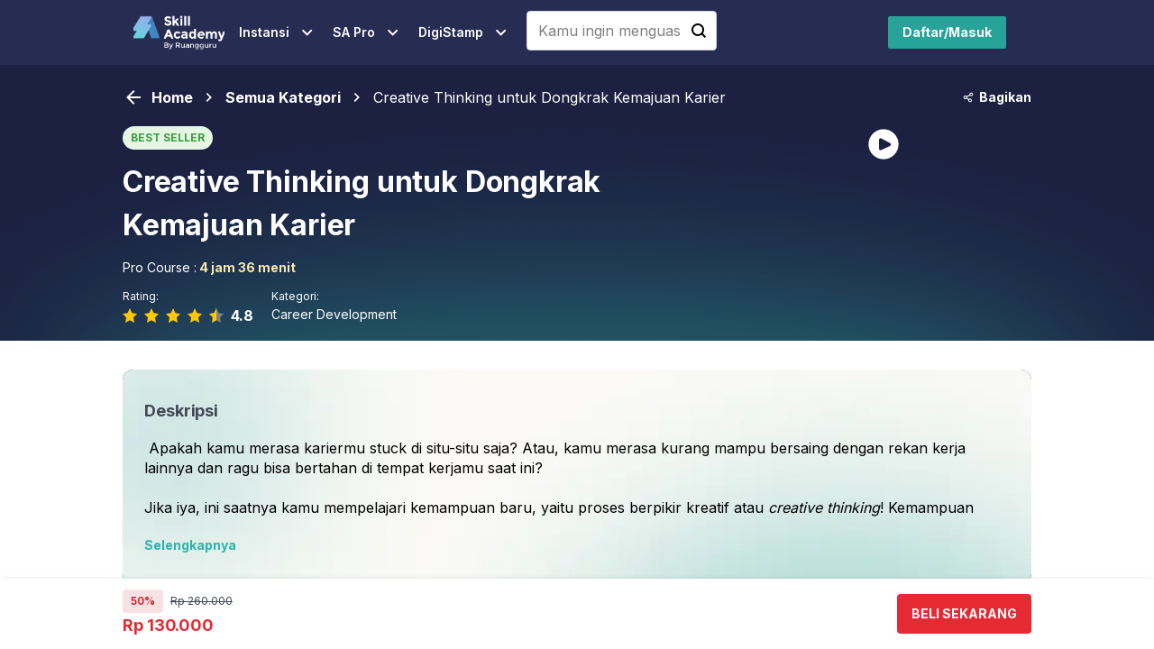

--- FILE ---
content_type: text/html; charset=utf-8
request_url: https://skillacademy.com/p/skill-academy-creative-thinking-untuk-dongkrak-kemajuan-karier?courseType=SingleCourse
body_size: 57140
content:
<!DOCTYPE html><html><head><meta charSet="utf-8"/><meta name="viewport" content="width=device-width"/><title>Kelas Creative Thinking untuk Dongkrak Kemajuan Karier</title><meta name="robots" content="index,follow"/><meta name="description" content="Ikuti kelas Creative Thinking untuk Dongkrak Kemajuan Karier bersertifikat di Skill Academy. Lebih hemat 40%."/><meta name="twitter:card" content="summary_large_image"/><meta property="og:title" content="Kelas Creative Thinking untuk Dongkrak Kemajuan Karier"/><meta property="og:description" content="Ikuti kelas Creative Thinking untuk Dongkrak Kemajuan Karier bersertifikat di Skill Academy. Lebih hemat 40%."/><meta property="og:url" content="https://skillacademy.com/p/skill-academy-creative-thinking-untuk-dongkrak-kemajuan-karier"/><meta property="og:type" content="article"/><meta property="og:image" content="https://imgix2.ruangguru.com/assets/miscellaneous/image_kfoyqm_9191.jpg"/><meta property="og:site_name" content="Skill Academy"/><link rel="canonical" href="https://skillacademy.com/p/skill-academy-creative-thinking-untuk-dongkrak-kemajuan-karier"/><meta name="Publisher" content="PT Ruang Raya Indonesia"/><meta name="Author" content="PT Ruang Raya Indonesia"/><meta name="next-head-count" content="15"/><meta http-equiv="X-UA-Compatible" content="IE=edge"/><link rel="preconnect" href="https://img-video-tracking.ruangguru.com"/><link rel="preconnect" href="https://cdn-web.ruangguru.com"/><link rel="preconnect" href="https://imgix3.ruangguru.com"/><link rel="preconnect" href="https://fonts.googleapis.com"/><link rel="preconnect" href="https://fonts.gstatic.com" crossorigin=""/><link rel="icon" href="https://skillacademy-demo.s3-ap-southeast-1.amazonaws.com/favicon.ico"/><link rel="preconnect" href="https://fonts.gstatic.com" crossorigin /><link rel="preload" href="https://cdn2.skillacademy.com/skillacademy-web-2/_next/static/css/f82a915db00d95d3.css" as="style"/><link rel="stylesheet" href="https://cdn2.skillacademy.com/skillacademy-web-2/_next/static/css/f82a915db00d95d3.css" data-n-g=""/><link rel="preload" href="https://cdn2.skillacademy.com/skillacademy-web-2/_next/static/css/ad13c31e1eef1f57.css" as="style"/><link rel="stylesheet" href="https://cdn2.skillacademy.com/skillacademy-web-2/_next/static/css/ad13c31e1eef1f57.css" data-n-p=""/><noscript data-n-css=""></noscript><script defer="" nomodule="" src="https://cdn2.skillacademy.com/skillacademy-web-2/_next/static/chunks/polyfills-c67a75d1b6f99dc8.js"></script><script defer="" src="https://cdn2.skillacademy.com/skillacademy-web-2/_next/static/chunks/3766-fbb25799e35093b5.js"></script><script defer="" src="https://cdn2.skillacademy.com/skillacademy-web-2/_next/static/chunks/3404-f69667b48c741739.js"></script><script defer="" src="https://cdn2.skillacademy.com/skillacademy-web-2/_next/static/chunks/5930.98f0ed373a4b3a84.js"></script><script defer="" src="https://cdn2.skillacademy.com/skillacademy-web-2/_next/static/chunks/1405.9185490c9f475e9d.js"></script><script defer="" src="https://cdn2.skillacademy.com/skillacademy-web-2/_next/static/chunks/3969-e33fd55ed777f9d9.js"></script><script defer="" src="https://cdn2.skillacademy.com/skillacademy-web-2/_next/static/chunks/7612-07084abd95c6a990.js"></script><script defer="" src="https://cdn2.skillacademy.com/skillacademy-web-2/_next/static/chunks/770.0f9f9a2e80bdeddf.js"></script><script defer="" src="https://cdn2.skillacademy.com/skillacademy-web-2/_next/static/chunks/8484.ab2c3efd649c5778.js"></script><script defer="" src="https://cdn2.skillacademy.com/skillacademy-web-2/_next/static/chunks/9731.3cfa33dca453cdc1.js"></script><script defer="" src="https://cdn2.skillacademy.com/skillacademy-web-2/_next/static/chunks/9906.da19252d758bf3e4.js"></script><script defer="" src="https://cdn2.skillacademy.com/skillacademy-web-2/_next/static/chunks/8137.27a2d7e882b433a6.js"></script><script defer="" src="https://cdn2.skillacademy.com/skillacademy-web-2/_next/static/chunks/7644.5ee8f064e08d88c0.js"></script><script defer="" src="https://cdn2.skillacademy.com/skillacademy-web-2/_next/static/chunks/134.9fcdce58a3f7f532.js"></script><script defer="" src="https://cdn2.skillacademy.com/skillacademy-web-2/_next/static/chunks/1609.73b993b002667ac3.js"></script><script defer="" src="https://cdn2.skillacademy.com/skillacademy-web-2/_next/static/chunks/5149.12ff85b0d534a76a.js"></script><script src="https://cdn2.skillacademy.com/skillacademy-web-2/_next/static/chunks/webpack-56ba3118d89e6e3e.js" defer=""></script><script src="https://cdn2.skillacademy.com/skillacademy-web-2/_next/static/chunks/framework-20ffa7c55864ede5.js" defer=""></script><script src="https://cdn2.skillacademy.com/skillacademy-web-2/_next/static/chunks/main-f1f9080448af3643.js" defer=""></script><script src="https://cdn2.skillacademy.com/skillacademy-web-2/_next/static/chunks/pages/_app-56a12636a1ad6ce0.js" defer=""></script><script src="https://cdn2.skillacademy.com/skillacademy-web-2/_next/static/chunks/7075-e53bd08fc9e30ae7.js" defer=""></script><script src="https://cdn2.skillacademy.com/skillacademy-web-2/_next/static/chunks/1501-8775fdfe2e83f147.js" defer=""></script><script src="https://cdn2.skillacademy.com/skillacademy-web-2/_next/static/chunks/3836-9c7c0b52b49068c6.js" defer=""></script><script src="https://cdn2.skillacademy.com/skillacademy-web-2/_next/static/chunks/1328-fae31d089f79f1ed.js" defer=""></script><script src="https://cdn2.skillacademy.com/skillacademy-web-2/_next/static/chunks/3676-a3fdce151d917969.js" defer=""></script><script src="https://cdn2.skillacademy.com/skillacademy-web-2/_next/static/chunks/7963-cd37db59e075491a.js" defer=""></script><script src="https://cdn2.skillacademy.com/skillacademy-web-2/_next/static/chunks/2952-e3210004ef947d43.js" defer=""></script><script src="https://cdn2.skillacademy.com/skillacademy-web-2/_next/static/chunks/pages/p/%5BcourseSlug%5D-c0fd44a726012776.js" defer=""></script><script src="https://cdn2.skillacademy.com/skillacademy-web-2/_next/static/sa-web-216a539a38/_buildManifest.js" defer=""></script><script src="https://cdn2.skillacademy.com/skillacademy-web-2/_next/static/sa-web-216a539a38/_ssgManifest.js" defer=""></script><style id="react-native-stylesheet">[stylesheet-group="0"]{}
body{margin:0;}
button::-moz-focus-inner,input::-moz-focus-inner{border:0;padding:0;}
html{-ms-text-size-adjust:100%;-webkit-text-size-adjust:100%;-webkit-tap-highlight-color:rgba(0,0,0,0);}
input::-webkit-search-cancel-button,input::-webkit-search-decoration,input::-webkit-search-results-button,input::-webkit-search-results-decoration{display:none;}
[stylesheet-group="1"]{}
.css-11aywtz{-moz-appearance:textfield;-webkit-appearance:none;background-color:rgba(0,0,0,0.00);border-bottom-left-radius:0px;border-bottom-right-radius:0px;border-top-left-radius:0px;border-top-right-radius:0px;border:0 solid black;box-sizing:border-box;font:14px -apple-system,BlinkMacSystemFont,"Segoe UI",Roboto,Helvetica,Arial,sans-serif;margin:0px;padding:0px;resize:none;}
.css-175oi2r{align-items:stretch;background-color:rgba(0,0,0,0.00);border:0 solid black;box-sizing:border-box;display:flex;flex-basis:auto;flex-direction:column;flex-shrink:0;list-style:none;margin:0px;min-height:0px;min-width:0px;padding:0px;position:relative;text-decoration:none;z-index:0;}
.css-1qaijid{background-color:rgba(0,0,0,0.00);border:0 solid black;box-sizing:border-box;color:inherit;display:inline;font:inherit;list-style:none;margin:0px;padding:0px;text-align:inherit;text-decoration:none;white-space:inherit;word-wrap:break-word;}
.css-1rynq56{background-color:rgba(0,0,0,0.00);border:0 solid black;box-sizing:border-box;color:rgba(0,0,0,1.00);display:inline;font:14px -apple-system,BlinkMacSystemFont,"Segoe UI",Roboto,Helvetica,Arial,sans-serif;list-style:none;margin:0px;padding:0px;text-align:inherit;text-decoration:none;white-space:pre-wrap;word-wrap:break-word;}
.css-9pa8cd{bottom:0px;height:100%;left:0px;opacity:0;position:absolute;right:0px;top:0px;width:100%;z-index:-1;}
[stylesheet-group="2"]{}
.r-13awgt0{flex:1;}
.r-1jkafct{border-bottom-left-radius:2px;border-bottom-right-radius:2px;border-top-left-radius:2px;border-top-right-radius:2px;}
.r-1udh08x{overflow-x:hidden;overflow-y:hidden;}
.r-4a18lf{border-bottom-color:rgba(255,0,0,1.00);border-left-color:rgba(255,0,0,1.00);border-right-color:rgba(255,0,0,1.00);border-top-color:rgba(255,0,0,1.00);}
.r-60ke3l{border-bottom-color:rgba(0,128,0,1.00);border-left-color:rgba(0,128,0,1.00);border-right-color:rgba(0,128,0,1.00);border-top-color:rgba(0,128,0,1.00);}
.r-d045u9{border-bottom-width:2px;border-left-width:2px;border-right-width:2px;border-top-width:2px;}
.r-edyy15{padding:8px;}
.r-fx7oqy{border-bottom-color:rgba(0,0,255,1.00);border-left-color:rgba(0,0,255,1.00);border-right-color:rgba(0,0,255,1.00);border-top-color:rgba(0,0,255,1.00);}
.r-krxsd3{display:-webkit-box;}
.r-rs99b7{border-bottom-width:1px;border-left-width:1px;border-right-width:1px;border-top-width:1px;}
.r-xoduu5{display:inline-flex;}
[stylesheet-group="2.2"]{}
.r-105ug2t{pointer-events:auto!important;}
.r-10xqauy{padding-top:env(safe-area-inset-top);}
.r-11j9u27{visibility:hidden;}
.r-11mpjr4{background-color:rgba(223,223,223,1.00);}
.r-11yh6sk{overflow-x:hidden;}
.r-127358a{animation-name:r-9p3sdl;}
.r-12vffkv>*{pointer-events:auto;}
.r-12vffkv{pointer-events:none!important;}
.r-13qz1uu{width:100%;}
.r-14sbq61{background-color:rgba(33,150,243,1.00);}
.r-150rngu{-webkit-overflow-scrolling:touch;}
.r-16y2uox{flex-grow:1;}
.r-1777fci{justify-content:center;}
.r-17bb2tj{animation-duration:0.75s;}
.r-17leim2{background-repeat:repeat;}
.r-18u37iz{flex-direction:row;}
.r-19wmn03{width:20px;}
.r-19z077z{touch-action:none;}
.r-1abnn5w{animation-play-state:paused;}
.r-1acpoxo{width:36px;}
.r-1awozwy{align-items:center;}
.r-1d2f490{left:0px;}
.r-1d5kdc7{flex-direction:column-reverse;}
.r-1euycsn{flex-direction:row-reverse;}
.r-1ff274t{text-align:right;}
.r-1iln25a{word-wrap:normal;}
.r-1ldzwu0{animation-timing-function:linear;}
.r-1loqt21{cursor:pointer;}
.r-1mlwlqe{flex-basis:auto;}
.r-1mrlafo{background-position:0;}
.r-1muvv40{animation-iteration-count:infinite;}
.r-1niwhzg{background-color:rgba(0,0,0,0.00);}
.r-1ocf4r9{scroll-snap-type:y mandatory;}
.r-1otgn73{touch-action:manipulation;}
.r-1p0dtai{bottom:0px;}
.r-1pi2tsx{height:100%;}
.r-1qc3rpd{transform:scaleY(-1);}
.r-1r8g8re{height:36px;}
.r-1rnoaur{overflow-y:auto;}
.r-1sncvnh{transform:translateZ(0px);}
.r-1sxrcry{background-size:auto;}
.r-1udbk01{text-overflow:ellipsis;}
.r-1wbh5a2{flex-shrink:1;}
.r-1wyyakw{z-index:-1;}
.r-1xnzce8{-moz-user-select:-webkit-text;-moz-user-select:text;-webkit-user-select:-webkit-text;-webkit-user-select:text;user-select:-webkit-text;user-select:text;}
.r-2eszeu::-webkit-scrollbar{display:none}
.r-2eszeu{scrollbar-width:none;}
.r-3s2u2q{white-space:nowrap;}
.r-417010{z-index:0;}
.r-4gszlv{background-size:cover;}
.r-633pao{pointer-events:none!important;}
.r-6taxm2:-ms-input-placeholder{color:var(--placeholderTextColor);opacity:1;}
.r-6taxm2::-moz-placeholder{color:var(--placeholderTextColor);opacity:1;}
.r-6taxm2::-webkit-input-placeholder{color:var(--placeholderTextColor);opacity:1;}
.r-6taxm2::placeholder{color:var(--placeholderTextColor);opacity:1;}
.r-8akbws{-webkit-box-orient:vertical;}
.r-97e31f{padding-bottom:env(safe-area-inset-bottom);}
.r-ah5dr5>*{pointer-events:none;}
.r-ah5dr5{pointer-events:auto!important;}
.r-buy8e9{overflow-y:hidden;}
.r-bv2aro{padding-left:env(safe-area-inset-left);}
.r-c68hjy{color:rgba(161,161,161,1.00);}
.r-cpa5s6{scroll-snap-align:start;}
.r-dnmrzs{max-width:100%;}
.r-ehq7j7{background-size:contain;}
.r-eqz5dr{flex-direction:column;}
.r-fdjqy7{text-align:left;}
.r-gtdqiz{position:-webkit-sticky;position:sticky;}
.r-h2q2x{transform:scaleX(-1);}
.r-hxflta{padding-right:env(safe-area-inset-right);}
.r-ipm5af{top:0px;}
.r-jwli3a{color:rgba(255,255,255,1.00);}
.r-lltvgl{overflow-x:auto;}
.r-lrvibr{-moz-user-select:none;-webkit-user-select:none;user-select:none;}
.r-majxgm{font-weight:500;}
.r-mfh4gg{scroll-snap-type:x mandatory;}
.r-mhe3cw{z-index:10;}
.r-q4m81j{text-align:center;}
.r-tsynxw{text-transform:uppercase;}
.r-u6sd8q{background-repeat:no-repeat;}
.r-u8s1d{position:absolute;}
.r-u92y06{background-color:rgba(255,165,0,1.00);}
.r-vvn4in{background-position:center;}
.r-x3cy2q{background-size:100% 100%;}
.r-z80fyv{height:20px;}
.r-zchlnj{right:0px;}
@-webkit-keyframes r-9p3sdl{0%{transform:rotate(0deg);}100%{transform:rotate(360deg);}}
@keyframes r-9p3sdl{0%{transform:rotate(0deg);}100%{transform:rotate(360deg);}}</style><style id="tamagui-css">._ovs-contain {overscroll-behavior:contain;}.t_unmounted .t_will-mount {opacity:0;visibility:hidden;}.is_Text .is_Text {display:inline-flex;}._dsp_contents {display:contents;}:root {--zIndex-1:1px;--zIndex-2:2px;--zIndex-3:3px;--zIndex-4:4px;--zIndex-5:-1px;--zIndex-6:auto;--zIndex-7:0px;--zIndex-8:100px;--zIndex-9:1000px;--zIndex-10:1100px;--space-1:0px;--space-2:0.25rem;--space-3:0.5rem;--space-4:0.75rem;--space-5:1rem;--space-6:1.25rem;--space-7:1.5rem;--space-8:1.75rem;--space-9:2rem;--space-10:2.25rem;--space-11:2.5rem;--space-12:2.5rem;--space-13:2.75rem;--space-14:2.75rem;--space-15:3rem;--space-16:3rem;--space-17:3.25rem;--space-18:3.25rem;--space-19:3.5rem;--space-20:3.5rem;--space-21:4rem;--space-22:5rem;--space-23:6rem;--space-24:7.5rem;--space-25:8.25rem;--space-26:9rem;--space-27:9.25rem;--space-28:10.25rem;--space-29:-10.25rem;--space-30:-9.25rem;--space-31:-9rem;--space-32:-8.25rem;--space-33:-7.5rem;--space-34:-6rem;--space-35:-5rem;--space-36:-4rem;--space-37:-3.5rem;--space-38:-3.25rem;--space-39:-3rem;--space-40:-2.75rem;--space-41:-2.5rem;--space-42:-2.25rem;--space-43:-2rem;--space-44:-1.75rem;--space-45:-1.5rem;--space-46:-1.25rem;--space-47:-1rem;--space-48:-0.75rem;--space-49:-0.5rem;--space-50:-0.25rem;--space-51:-0.25rem;--space-52:-0.25rem;--space-53:-0.25rem;--space-54:-0.25rem;--space-55:-0.5rem;--space-56:-1rem;--space-57:-1.25rem;--space-58:-1.5rem;--space-59:-1.75rem;--space-60:-2rem;--space-61:-2.25rem;--space-62:-2.5rem;--space-63:-2.5rem;--space-64:-2.75rem;--space-65:-3rem;--space-66:-3.25rem;--space-67:-3.5rem;--space-68:0.25rem;--space-69:0.25rem;--space-70:0.25rem;--space-71:0.25rem;--space-72:0.5rem;--space-73:1rem;--space-74:1.25rem;--space-75:1.5rem;--space-76:1.75rem;--space-77:2rem;--space-78:2.25rem;--space-79:2.5rem;--space-80:1.25rem;--space-81:-1.25rem;--space-82:0rem;--space-83:0.25rem;--space-84:0.5rem;--space-85:0.75rem;--space-86:1rem;--space-87:1.25rem;--space-88:1.5rem;--space-89:1.75rem;--space-90:2rem;--space-91:2.25rem;--space-92:2.5rem;--space-93:2.75rem;--space-94:3rem;--space-95:3.25rem;--space-96:3.5rem;--space-97:4rem;--space-98:5rem;--space-99:6rem;--space-100:7.5rem;--space-101:8.25rem;--space-102:9rem;--space-103:9.25rem;--space-104:10.25rem;--space-105:-10.25rem;--space-106:-9.25rem;--space-107:-9rem;--space-108:-8.25rem;--space-109:-7.5rem;--space-110:-6rem;--space-111:-5rem;--space-112:-4rem;--space-113:-3.5rem;--space-114:-3.25rem;--space-115:-3rem;--space-116:-2.75rem;--space-117:-2.5rem;--space-118:-2.25rem;--space-119:-2rem;--space-120:-1.75rem;--space-121:-1.5rem;--space-122:-1.25rem;--space-123:-1rem;--space-124:-0.75rem;--space-125:-0.5rem;--space-126:-0.25rem;--space-127:0rem;--space-128:0.25rem;--space-129:0.5rem;--space-130:0.75rem;--space-131:1rem;--space-132:1.25rem;--space-133:1.5rem;--space-134:1.75rem;--space-135:2rem;--space-136:2.25rem;--space-137:2.5rem;--space-138:2.75rem;--space-139:3rem;--space-140:3.25rem;--space-141:3.5rem;--space-142:4rem;--space-143:5rem;--space-144:6rem;--space-145:7.5rem;--space-146:8.25rem;--space-147:9rem;--space-148:9.25rem;--space-149:10.25rem;--space-150:10.75rem;--space-151:11.25rem;--space-152:11.5rem;--space-153:12.25rem;--space-154:13rem;--space-155:13.75rem;--space-156:14.5rem;--space-157:15rem;--space-158:15.25rem;--space-159:15.625rem;--space-160:16.5rem;--space-161:17.5rem;--space-162:18.75rem;--space-163:20rem;--space-164:20.5rem;--space-165:22.5rem;--space-166:25rem;--space-167:31.25rem;--space-168:37.5rem;--space-169:40rem;--space-170:100%;--space-171:14rem;--space-172:16rem;--space-173:20rem;--space-174:24rem;--space-175:28rem;--space-176:32rem;--space-177:36rem;--space-178:42rem;--space-179:48rem;--space-180:64rem;--space-181:80rem;--space-182:0.625rem;--space-183:auto;--space-184:fit-content;--space-185:8px;--space-186:0.1px;--size-1:0px;--size-2:20px;--size-3:28px;--size-4:36px;--size-5:44px;--size-6:52px;--size-7:64px;--size-8:74px;--size-9:84px;--size-10:94px;--size-11:104px;--size-12:124px;--size-13:144px;--size-14:164px;--size-15:184px;--size-16:204px;--size-17:224px;--size-18:224px;--size-19:244px;--size-20:264px;--size-21:284px;--size-22:2px;--size-23:4px;--size-24:8px;--size-25:24px;--size-26:32px;--size-27:40px;--size-28:44px;--size-29:48px;--size-30:59px;--size-31:69px;--size-32:79px;--size-33:89px;--size-34:99px;--size-35:-0.25rem;--size-36:-0.25rem;--size-37:-0.25rem;--size-38:-0.25rem;--size-39:-0.25rem;--size-40:-0.5rem;--size-41:-0.5rem;--size-42:-0.75rem;--size-43:-1rem;--size-44:-1rem;--size-45:-1.25rem;--size-46:-1.25rem;--size-47:-1.5rem;--size-48:-1.5rem;--size-49:-1.75rem;--size-50:-1.75rem;--size-51:-2rem;--size-52:-2rem;--size-53:-2.25rem;--size-54:-2.25rem;--size-55:-2.5rem;--size-56:-2.5rem;--size-57:-2.5rem;--size-58:-2.75rem;--size-59:-2.75rem;--size-60:-3rem;--size-61:-3rem;--size-62:-3.25rem;--size-63:-3.25rem;--size-64:-3.5rem;--size-65:-3.5rem;--size-66:-4rem;--size-67:0rem;--size-68:0.25rem;--size-69:0.5rem;--size-70:0.75rem;--size-71:1rem;--size-72:1.25rem;--size-73:1.5rem;--size-74:1.75rem;--size-75:2rem;--size-76:2.25rem;--size-77:2.5rem;--size-78:2.75rem;--size-79:3rem;--size-80:3.25rem;--size-81:3.5rem;--size-82:4rem;--size-83:5rem;--size-84:6rem;--size-85:7.5rem;--size-86:8.25rem;--size-87:9rem;--size-88:9.25rem;--size-89:10.25rem;--size-90:10.75rem;--size-91:11.25rem;--size-92:11.5rem;--size-93:12.25rem;--size-94:13rem;--size-95:13.75rem;--size-96:14.5rem;--size-97:15rem;--size-98:15.25rem;--size-99:15.625rem;--size-100:16.5rem;--size-101:17.5rem;--size-102:18.75rem;--size-103:20rem;--size-104:20.5rem;--size-105:22.5rem;--size-106:25rem;--size-107:31.25rem;--size-108:37.5rem;--size-109:40rem;--size-110:100%;--size-111:14rem;--size-112:16rem;--size-113:20rem;--size-114:24rem;--size-115:28rem;--size-116:32rem;--size-117:36rem;--size-118:42rem;--size-119:48rem;--size-120:64rem;--size-121:80rem;--size-122:0.625rem;--size-123:auto;--size-124:fit-content;--size-125:64px;--size-126:64px;--size-127:94px;--size-128:94px;--size-129:94px;--size-130:94px;--radius-1:0.25rem;--radius-2:0rem;--radius-3:0.125rem;--radius-4:0.25rem;--radius-5:0.5rem;--radius-6:0.75rem;--radius-7:1rem;--radius-8:1.5rem;--radius-9:2rem;--radius-10:624.9375rem;--radius-11:0rem;--radius-12:0.125rem;--radius-13:0.25rem;--radius-14:0.5rem;--radius-15:0.75rem;--radius-16:1rem;--radius-17:1.5rem;--radius-18:2rem;--radius-19:624.9375rem;--color-1:#f6fafa;--color-2:#edf7f8;--color-3:#def3f5;--color-4:#c7edf0;--color-5:#a9e4e9;--color-6:#85d7df;--color-7:#5fc8d2;--color-8:#3cb6c1;--color-9:#20a4b0;--color-10:#13939e;--color-11:#076a73;--color-12:#00282B;--color-13:#F3F7F7;--color-14:#EBF5F5;--color-15:#DCF2F0;--color-16:#C6ECE9;--color-17:#A9E4DF;--color-18:#87D8D2;--color-19:#61C5BD;--color-20:#41B7AE;--color-21:#27A39A;--color-22:#148078;--color-23:#097068;--color-24:#003D39;--color-25:#f6faf6;--color-26:#f0f9f0;--color-27:#e5f6e5;--color-28:#d3f1d4;--color-29:#bdeabe;--color-30:#a1e0a3;--color-31:#82d286;--color-32:#65c168;--color-33:#4caf50;--color-34:#3b9d3f;--color-35:#257428;--color-36:#0f3810;--color-37:#faf7f6;--color-38:#faf3ee;--color-39:#faeadf;--color-40:#f9ddc9;--color-41:#f9cbab;--color-42:#f8b586;--color-43:#f69c5d;--color-44:#f48333;--color-45:#f26d0f;--color-46:#d75e09;--color-47:#a54604;--color-48:#471e00;--color-49:#FFF3F2;--color-50:#FFDEDC;--color-51:#FFCAC6;--color-52:#FFB5AF;--color-53:#FFA099;--color-54:#FF8B83;--color-55:#FF766D;--color-56:#FF6256;--color-57:#FF4D40;--color-58:#E24439;--color-59:#C63C32;--color-60:#A9332A;--color-61:#8C2A23;--color-62:#70221C;--color-63:#531915;--color-64:#36100E;--color-65:#190806;--color-66:#E2E7FB;--color-67:#C6D0F6;--color-68:#AABAF2;--color-69:#90A4EE;--color-70:#768FE9;--color-71:#5D7AE5;--color-72:#4566E1;--color-73:#2E53DC;--color-74:#1840D8;--color-75:#1539C0;--color-76:#1232A8;--color-77:#0F2B91;--color-78:#0D2479;--color-79:#0A1D61;--color-80:#081649;--color-81:#050F31;--color-82:#030819;--color-83:#F6F8FA;--color-84:#EEF4FA;--color-85:#E0EEFA;--color-86:#CCE4F9;--color-87:#B0D8F9;--color-88:#8EC8F8;--color-89:#69B7F6;--color-90:#42A5F5;--color-91:#2196F3;--color-92:#2388D9;--color-93:#237AC0;--color-94:#216BA6;--color-95:#1E5B8D;--color-96:#1A4B73;--color-97:#153B59;--color-98:#0F2A40;--color-99:#091926;--color-100:#F2FEFF;--color-101:#E1FCFF;--color-102:#CFFBFF;--color-103:#BEF9FF;--color-104:#ACF8FF;--color-105:#9BF6FF;--color-106:#89F4FF;--color-107:#78F3FF;--color-108:#66F1FF;--color-109:#5BD6E2;--color-110:#4FBBC6;--color-111:#44A0A9;--color-112:#38858C;--color-113:#2D6A70;--color-114:#214F53;--color-115:#163336;--color-116:#0A1819;--color-117:#f6f6fa;--color-118:#f1f2f9;--color-119:#e7e9f8;--color-120:#d8dcf7;--color-121:#c5cbf4;--color-122:#adb6f1;--color-123:#929fed;--color-124:#7787e7;--color-125:#6073e2;--color-126:#495ccb;--color-127:#2a388e;--color-128:#11194a;--color-129:#F3F4F7;--color-130:#E8E9F0;--color-131:#D7D9E5;--color-132:#C4C7DB;--color-133:#ABAFCF;--color-134:#8B91B8;--color-135:#6C72A0;--color-136:#4A507D;--color-137:#2D3257;--color-138:#272C52;--color-139:#1C2142;--color-140:#131724;--color-141:#f9f6fa;--color-142:#f7f0f9;--color-143:#f3e4f6;--color-144:#edd3f3;--color-145:#e5bdee;--color-146:#daa2e7;--color-147:#ce84dd;--color-148:#bf67d2;--color-149:#b14ec6;--color-150:#9c3ab1;--color-151:#702281;--color-152:#330c3c;--color-153:#FAF9F6;--color-154:#FAF7EE;--color-155:#FAF4E0;--color-156:#FAEFCB;--color-157:#FAE8AF;--color-158:#FBE08D;--color-159:#FBD666;--color-160:#FBCD3E;--color-161:#FCC41B;--color-162:#E1AF17;--color-163:#C79A13;--color-164:#AC850F;--color-165:#91700C;--color-166:#765B0A;--color-167:#5C4707;--color-168:#413205;--color-169:#261D03;--color-170:#FAF6F6;--color-171:#F9EEEF;--color-172:#F8E1E2;--color-173:#F7CDCF;--color-174:#F5B2B6;--color-175:#F29197;--color-176:#EE6D74;--color-177:#EA4952;--color-178:#E52A34;--color-179:#CD262E;--color-180:#B52129;--color-181:#9D1D23;--color-182:#86181E;--color-183:#6E1419;--color-184:#561013;--color-185:#3E0B0E;--color-186:#260708;--color-187:#fafbfc;--color-188:#f6f8fb;--color-189:#f2f5fa;--color-190:#e8ecf4;--color-191:#dadfea;--color-192:#cfd3db;--color-193:#b0b8c7;--color-194:#959dac;--color-195:#79808f;--color-196:#5e677b;--color-197:#4b5262;--color-198:#2c313a;--color-199:#1a202c;--color-200:#1a1d22;--color-201:#FFFFFF;--color-202:#000000;--color-203:#f6f9fa;--color-204:#eaf5f8;--color-205:#d6eef4;--color-206:#bae3ef;--color-207:#96d5e6;--color-208:#6dc2da;--color-209:#48afcb;--color-210:#1c97ba;--color-211:#007fa3;--color-212:#006885;--color-213:#004f66;--color-214:#013f51;--color-215:#f5f5fa;--color-216:#ebebfa;--color-217:#d7d7fa;--color-218:#bfbefa;--color-219:#acaafa;--color-220:#9996fa;--color-221:#7471fa;--color-222:#5e5bfa;--color-223:#4844fa;--color-224:#302da7;--color-225:#23217a;--color-226:#141347;--color-227:#FAF6F9;--color-228:#F8EFF7;--color-229:#F5E3F3;--color-230:#F0D1ED;--color-231:#E9B9E5;--color-232:#DF9CD9;--color-233:#D27DCA;--color-234:#C35FB9;--color-235:#B246A8;--color-236:#A02F95;--color-237:#8E1B81;--color-238:#290424;--color-239:#F5F9FF;--color-240:#D7E7FC;--color-241:#B9D5F9;--color-242:#9DC4F7;--color-243:#82B4F5;--color-244:#67A4F4;--color-245:#4C95F3;--color-246:#3286F2;--color-247:#1877F2;--color-248:#1B5EB4;--color-249:#133E76;--color-250:#091d38;--color-251:#F0FEF7;--color-252:#D4F1DF;--color-253:#B9EFCC;--color-254:#9DEBBA;--color-255:#83E7A8;--color-256:#6AE396;--color-257:#51DD85;--color-258:#3AD875;--color-259:#25D366;--color-260:#21BD5B;--color-261:#1EA851;--color-262:#1A9247;--color-263:#167D3C;--color-264:#126732;--color-265:#0F5127;--color-266:#0B3C1D;--color-267:#072612;--color-268:#f6fadf;--color-269:#eef5bf;--color-270:#e7f0a2;--color-271:#ddeb83;--color-272:#d5e567;--color-273:#cce04c;--color-274:#b8cc30;--color-275:#a2b817;--color-276:#819403;--color-277:#778521;--color-278:#596124;--color-279:#2f3315;--color-280:#F3F3FC;--color-281:#E1E6FB;--color-282:#CBD6FF;--color-283:#B3C3FF;--color-284:#98AEFB;--color-285:#7E97F4;--color-286:#6380EA;--color-287:#4B6BE0;--color-288:#3658D8;--color-289:#3250BE;--color-290:#2E46A1;--color-291:#293C85;--color-292:#24336B;--color-293:#1F2A54;--color-294:#1B2341;--color-295:#171D32;--color-296:#131726;--color-297:#f5f5f5;--color-298:#F2f2f2;--color-299:#ebebeb;--color-300:#d6d6d6;--color-301:#bdbdbd;--color-302:#a3a3a3;--color-303:#808080;--color-304:#6b6b6b;--color-305:#5c5c5c;--color-306:#424242;--color-307:#2e2e2e;--color-308:#191919;--color-309:transparent;--color-310:#f6fafa;--color-311:#edf7f8;--color-312:#def3f5;--color-313:#c7edf0;--color-314:#a9e4e9;--color-315:#85d7df;--color-316:#5fc8d2;--color-317:#3cb6c1;--color-318:#20a4b0;--color-319:#13939e;--color-320:#076a73;--color-321:#00282B;--color-322:#F3F7F7;--color-323:#EBF5F5;--color-324:#DCF2F0;--color-325:#C6ECE9;--color-326:#A9E4DF;--color-327:#87D8D2;--color-328:#61C5BD;--color-329:#41B7AE;--color-330:#27A39A;--color-331:#148078;--color-332:#097068;--color-333:#003D39;--color-334:#f6faf6;--color-335:#f0f9f0;--color-336:#e5f6e5;--color-337:#d3f1d4;--color-338:#bdeabe;--color-339:#a1e0a3;--color-340:#82d286;--color-341:#65c168;--color-342:#4caf50;--color-343:#3b9d3f;--color-344:#257428;--color-345:#0f3810;--color-346:#faf7f6;--color-347:#faf3ee;--color-348:#faeadf;--color-349:#f9ddc9;--color-350:#f9cbab;--color-351:#f8b586;--color-352:#f69c5d;--color-353:#f48333;--color-354:#f26d0f;--color-355:#d75e09;--color-356:#a54604;--color-357:#471e00;--color-358:#FFF3F2;--color-359:#FFDEDC;--color-360:#FFCAC6;--color-361:#FFB5AF;--color-362:#FFA099;--color-363:#FF8B83;--color-364:#FF766D;--color-365:#FF6256;--color-366:#FF4D40;--color-367:#E24439;--color-368:#C63C32;--color-369:#A9332A;--color-370:#8C2A23;--color-371:#70221C;--color-372:#531915;--color-373:#36100E;--color-374:#190806;--color-375:#E2E7FB;--color-376:#C6D0F6;--color-377:#AABAF2;--color-378:#90A4EE;--color-379:#768FE9;--color-380:#5D7AE5;--color-381:#4566E1;--color-382:#2E53DC;--color-383:#1840D8;--color-384:#1539C0;--color-385:#1232A8;--color-386:#0F2B91;--color-387:#0D2479;--color-388:#0A1D61;--color-389:#081649;--color-390:#050F31;--color-391:#030819;--color-392:#F6F8FA;--color-393:#EEF4FA;--color-394:#E0EEFA;--color-395:#CCE4F9;--color-396:#B0D8F9;--color-397:#8EC8F8;--color-398:#69B7F6;--color-399:#42A5F5;--color-400:#2196F3;--color-401:#2388D9;--color-402:#237AC0;--color-403:#216BA6;--color-404:#1E5B8D;--color-405:#1A4B73;--color-406:#153B59;--color-407:#0F2A40;--color-408:#091926;--color-409:#F2FEFF;--color-410:#E1FCFF;--color-411:#CFFBFF;--color-412:#BEF9FF;--color-413:#ACF8FF;--color-414:#9BF6FF;--color-415:#89F4FF;--color-416:#78F3FF;--color-417:#66F1FF;--color-418:#5BD6E2;--color-419:#4FBBC6;--color-420:#44A0A9;--color-421:#38858C;--color-422:#2D6A70;--color-423:#214F53;--color-424:#163336;--color-425:#0A1819;--color-426:#f6f6fa;--color-427:#f1f2f9;--color-428:#e7e9f8;--color-429:#d8dcf7;--color-430:#c5cbf4;--color-431:#adb6f1;--color-432:#929fed;--color-433:#7787e7;--color-434:#6073e2;--color-435:#495ccb;--color-436:#2a388e;--color-437:#11194a;--color-438:#F3F4F7;--color-439:#E8E9F0;--color-440:#D7D9E5;--color-441:#C4C7DB;--color-442:#ABAFCF;--color-443:#8B91B8;--color-444:#6C72A0;--color-445:#4A507D;--color-446:#2D3257;--color-447:#272C52;--color-448:#1C2142;--color-449:#131724;--color-450:#f9f6fa;--color-451:#f7f0f9;--color-452:#f3e4f6;--color-453:#edd3f3;--color-454:#e5bdee;--color-455:#daa2e7;--color-456:#ce84dd;--color-457:#bf67d2;--color-458:#b14ec6;--color-459:#9c3ab1;--color-460:#702281;--color-461:#330c3c;--color-462:#FAF9F6;--color-463:#FAF7EE;--color-464:#FAF4E0;--color-465:#FAEFCB;--color-466:#FAE8AF;--color-467:#FBE08D;--color-468:#FBD666;--color-469:#FBCD3E;--color-470:#FCC41B;--color-471:#E1AF17;--color-472:#C79A13;--color-473:#AC850F;--color-474:#91700C;--color-475:#765B0A;--color-476:#5C4707;--color-477:#413205;--color-478:#261D03;--color-479:#FAF6F6;--color-480:#F9EEEF;--color-481:#F8E1E2;--color-482:#F7CDCF;--color-483:#F5B2B6;--color-484:#F29197;--color-485:#EE6D74;--color-486:#EA4952;--color-487:#E52A34;--color-488:#CD262E;--color-489:#B52129;--color-490:#9D1D23;--color-491:#86181E;--color-492:#6E1419;--color-493:#561013;--color-494:#3E0B0E;--color-495:#260708;--color-496:#fafbfc;--color-497:#f6f8fb;--color-498:#f2f5fa;--color-499:#e8ecf4;--color-500:#dadfea;--color-501:#cfd3db;--color-502:#b0b8c7;--color-503:#959dac;--color-504:#79808f;--color-505:#5e677b;--color-506:#4b5262;--color-507:#2c313a;--color-508:#1a202c;--color-509:#1a1d22;--color-510:#ffffff;--color-511:#292929;--color-512:#f6f9fa;--color-513:#eaf5f8;--color-514:#d6eef4;--color-515:#bae3ef;--color-516:#96d5e6;--color-517:#6dc2da;--color-518:#48afcb;--color-519:#1c97ba;--color-520:#007fa3;--color-521:#006885;--color-522:#004f66;--color-523:#013f51;--color-524:#f5f5fa;--color-525:#ebebfa;--color-526:#d7d7fa;--color-527:#bfbefa;--color-528:#acaafa;--color-529:#9996fa;--color-530:#7471fa;--color-531:#5e5bfa;--color-532:#4844fa;--color-533:#302da7;--color-534:#23217a;--color-535:#141347;--color-536:#FAF6F9;--color-537:#F8EFF7;--color-538:#F5E3F3;--color-539:#F0D1ED;--color-540:#E9B9E5;--color-541:#DF9CD9;--color-542:#D27DCA;--color-543:#C35FB9;--color-544:#B246A8;--color-545:#A02F95;--color-546:#8E1B81;--color-547:#290424;--color-548:#F5F9FF;--color-549:#D7E7FC;--color-550:#B9D5F9;--color-551:#9DC4F7;--color-552:#82B4F5;--color-553:#67A4F4;--color-554:#4C95F3;--color-555:#3286F2;--color-556:#1877F2;--color-557:#1B5EB4;--color-558:#133E76;--color-559:#091d38;--color-560:#F0FEF7;--color-561:#D4F1DF;--color-562:#B9EFCC;--color-563:#9DEBBA;--color-564:#83E7A8;--color-565:#6AE396;--color-566:#51DD85;--color-567:#3AD875;--color-568:#25D366;--color-569:#21BD5B;--color-570:#1EA851;--color-571:#1A9247;--color-572:#167D3C;--color-573:#126732;--color-574:#0F5127;--color-575:#0B3C1D;--color-576:#072612;--color-577:#f6fadf;--color-578:#eef5bf;--color-579:#e7f0a2;--color-580:#ddeb83;--color-581:#d5e567;--color-582:#cce04c;--color-583:#b8cc30;--color-584:#a2b817;--color-585:#819403;--color-586:#778521;--color-587:#596124;--color-588:#2f3315;--color-589:#F3F3FC;--color-590:#E1E6FB;--color-591:#CBD6FF;--color-592:#B3C3FF;--color-593:#98AEFB;--color-594:#7E97F4;--color-595:#6380EA;--color-596:#4B6BE0;--color-597:#3658D8;--color-598:#3250BE;--color-599:#2E46A1;--color-600:#293C85;--color-601:#24336B;--color-602:#1F2A54;--color-603:#1B2341;--color-604:#171D32;--color-605:#131726;--color-606:#f5f5f5;--color-607:#F2f2f2;--color-608:#ebebeb;--color-609:#d6d6d6;--color-610:#bdbdbd;--color-611:#a3a3a3;--color-612:#808080;--color-613:#6b6b6b;--color-614:#5c5c5c;--color-615:#424242;--color-616:#2e2e2e;--color-617:#191919;--color-618:transparent;--color-619:#343B6A;--color-620:#1C2039;--color-621:#232745;--color-622:#1f233e;--color-623:#216A66;--color-624:#228883;--color-625:#2CB3AC;--color-626:#20A4B0;--color-627:#52E0D9;--color-628:#D5F0EE;--color-629:#2D3257;--color-630:#5E6ABA;--color-631:#3A7C38;--color-632:#4EA54B;--color-633:#61CE5E;--color-634:#B0E7AF;--color-635:#EFFAEF;--color-636:#006399;--color-637:#0084CC;--color-638:#E0EEFA;--color-639:#00A5FF;--color-640:#80D2FF;--color-641:#E6F6FF;--color-642:#997800;--color-643:#CCA000;--color-644:#FFC800;--color-645:#FFE480;--color-646:#FFFAE6;--color-647:#A15933;--color-648:#D57745;--color-649:#FF8E51;--color-650:#FFB086;--color-651:#FFEDE3;--color-652:#902929;--color-653:#DB3F3F;--color-654:#FF4646;--color-655:#FF9696;--color-656:#FFDFDF;--color-657:#9E385D;--color-658:#C54472;--color-659:#E65085;--color-660:#FF6098;--color-661:#FFE4EE;--color-662:#434856;--color-663:#60697F;--color-664:#BEC8D0;--color-665:#E6EBF1;--color-666:#F1F4F9;--color-667:#e36545;--color-668:#2D71A5;--color-669:#DBEEFF;--color-670:#0085FF;--color-671:#4CB4F1;--color-672:#64C3EC;--color-673:#2d77ae;--color-674:#2A7C90;--color-675:#727580;--color-676:#4146C1;--color-677:#3F3765;--color-678:#474E80;--color-679:#2A2F52;--color-680:#15182B;--color-681:#99d459;--color-682:#400F1F;--color-683:#59A9A4;--color-684:#5C82A1;--color-685:#5C6DD2;--color-686:#B5D7F9;--color-687:#F1F8FF;--color-688:#F2C94C;--color-689:#EFB865;--color-690:#E0EDFF;--color-691:#525EAD;--color-692:#276fbf;--color-693:#F0945E;--color-694:#924417;--color-695:#2EB5C0;--color-696:#609DDB;--color-697:#767676;--color-698:#DFDFDF;--color-699:#A5D5FF;--color-700:#333333;--color-701:#F9FDFF;--color-702:#FBFEFD;--color-703:#A9E0DC;--color-704:#3c52eb;--color-705:#4F4F4F;--color-706:#F5FAFF;--color-707:#E7F5FE;--color-708:#2C313A;--color-709:#C6E0FF;--color-710:#E5F6E5;--color-711:#bdeabe;--color-712:#4CAF50;--color-713:#3cb6c1;--color-714:#5E677B;--color-715:#DADFEA;--color-716:#00282B;--color-717:#FAF4E0;--color-718:#F2F5FA;--color-719:#E52A34;--color-720:#E5F6E5;--color-721:#E0EEFA;--color-722:#2196F3;--color-723:#959DAC;--color-724:#F8E1E2;--color-725:#27A39A;--color-726:#272C52;--color-727:#F4F4F4}:root .font_heading, :root .t_lang-heading-default .font_heading {--f-fa:Inter, system-ui, BlinkMacSystemFont, Helvetica, Arial, sans-serif;--f-si-1:11px;--f-si-2:12px;--f-si-3:14px;--f-si-4:16px;--f-si-5:16px;--f-si-6:18px;--f-si-7:18px;--f-si-8:20px;--f-si-9:20px;--f-si-10:24px;--f-si-11:24px;--f-si-12:28px;--f-si-13:28px;--f-si-14:32px;--f-si-15:36px;--f-si-16:40px;--f-si-17:10px;--f-si-18:11px;--f-si-19:12px;--f-si-20:14px;--f-si-21:16px;--f-si-22:18px;--f-si-23:20px;--f-si-24:24px;--f-si-25:28px;--f-si-26:32px;--f-si-27:36px;--f-si-28:40px;--f-si-29:48px;--f-si-30:54px;--f-si-31:16px;--f-si-32:40px;--f-si-33:24px;--f-si-34:36px;--f-si-35:32px;--f-si-36:28px;--f-si-37:24px;--f-si-38:20px;--f-si-39:18px;--f-si-40:16px;--f-si-41:14px;--f-si-42:12px;--f-si-43:16px;--f-si-44:14px;--f-si-45:12px;--f-si-46:20px;--f-si-47:18px;--f-si-48:16px;--f-si-49:14px;--f-si-50:12px;--f-si-51:11px;--f-si-52:20px;--f-si-53:18px;--f-si-54:16px;--f-si-55:14px;--f-si-56:12px;--f-si-57:11px;--f-si-58:16px;--f-si-59:14px;--f-si-60:12px;--f-si-61:16px;--f-si-62:14px;--f-si-63:12px;--f-si-64:11px;--f-we-1:700;--f-we-2:700;--f-we-3:700;--f-we-4:700;--f-we-5:700;--f-we-6:700;--f-we-7:700;--f-we-8:700;--f-we-9:700;--f-we-10:700;--f-we-11:700;--f-we-12:700;--f-we-13:700;--f-we-14:700;--f-we-15:700;--f-we-16:700;--f-we-17:700;--f-we-18:700;--f-we-19:700;--f-we-20:700;--f-we-21:700;--f-we-22:700;--f-we-23:700;--f-we-24:700;--f-we-25:700;--f-we-26:700;--f-we-27:700;--f-we-28:700;--f-we-29:700;--f-we-30:700;--f-we-31:700;--f-we-32:700;--f-we-33:700;--f-we-34:700;--f-we-35:700;--f-we-36:700;--f-we-37:700;--f-we-38:700;--f-we-39:700;--f-we-40:700;--f-we-41:700;--f-we-42:700;--f-we-43:700;--f-we-44:700;--f-we-45:700;--f-we-46:700;--f-we-47:700;--f-we-48:700;--f-we-49:700;--f-we-50:700;--f-we-51:700;--f-we-52:700;--f-we-53:700;--f-we-54:700;--f-we-55:700;--f-we-56:700;--f-we-57:700;--f-we-58:700;--f-we-59:700;--f-we-60:700;--f-we-61:700;--f-we-62:700;--f-we-63:700;--f-we-64:700;--f-we-65:700;--f-we-66:600;--f-we-67:400;--f-we-68:700;--f-we-69:700;--f-we-70:700;--f-we-71:700;--f-we-72:700;--f-we-73:700;--f-we-74:700;--f-we-75:700;--f-we-76:700;--f-we-77:700;--f-we-78:700;--f-we-79:600;--f-we-80:600;--f-we-81:600;--f-we-82:700;--f-we-83:700;--f-we-84:700;--f-we-85:700;--f-we-86:700;--f-we-87:700;--f-we-88:700;--f-we-89:400;--f-we-90:400;--f-we-91:400;--f-we-92:400;--f-we-93:400;--f-we-94:400;--f-we-95:400;--f-we-96:700;--f-we-97:700;--f-we-98:700;--f-we-99:600;--f-we-100:600;--f-we-101:600;--f-we-102:600;--f-li-1:16px;--f-li-2:16px;--f-li-3:16px;--f-li-4:16px;--f-li-5:16px;--f-li-6:16px;--f-li-7:16px;--f-li-8:16px;--f-li-9:16px;--f-li-10:16px;--f-li-11:16px;--f-li-12:16px;--f-li-13:16px;--f-li-14:16px;--f-li-15:16px;--f-li-16:16px;--f-li-17:16px;--f-li-18:18px;--f-li-19:20px;--f-li-20:22px;--f-li-21:24px;--f-li-22:26px;--f-li-23:28px;--f-li-24:30px;--f-li-25:32px;--f-li-26:36px;--f-li-27:38px;--f-li-28:42px;--f-li-29:44px;--f-li-30:46px;--f-li-31:46px;--f-li-32:46px;--f-li-33:46px;--f-li-34:46px;--f-li-35:46px;--f-li-36:46px;--f-li-37:46px;--f-li-38:46px;--f-li-39:46px;--f-li-40:46px;--f-li-41:46px;--f-li-42:46px;--f-li-43:46px;--f-li-44:46px;--f-li-45:46px;--f-li-46:46px;--f-li-47:46px;--f-li-48:46px;--f-li-49:46px;--f-li-50:46px;--f-li-51:46px;--f-li-52:46px;--f-li-53:46px;--f-li-54:46px;--f-li-55:46px;--f-li-56:46px;--f-li-57:46px;--f-li-58:46px;--f-li-59:46px;--f-li-60:46px;--f-li-61:46px;--f-li-62:46px;--f-li-63:46px;--f-li-64:46px;--f-li-65:48px;--f-li-66:50px;--f-li-67:54px;--f-li-68:60px;--f-li-69:68px;--f-li-70:72px;--f-li-71:80px;--f-li-72:42px;--f-li-73:30px;--f-li-74:38px;--f-li-75:36px;--f-li-76:32px;--f-li-77:30px;--f-li-78:28px;--f-li-79:26px;--f-li-80:24px;--f-li-81:22px;--f-li-82:20px;--f-li-83:24px;--f-li-84:22px;--f-li-85:20px;--f-li-86:28px;--f-li-87:26px;--f-li-88:24px;--f-li-89:22px;--f-li-90:20px;--f-li-91:20px;--f-li-92:20px;--f-li-93:28px;--f-li-94:26px;--f-li-95:24px;--f-li-96:22px;--f-li-97:20px;--f-li-98:20px;--f-li-99:20px;--f-li-100:24px;--f-li-101:22px;--f-li-102:20px;--f-li-103:24px;--f-li-104:22px;--f-li-105:20px;--f-li-106:18px;--f-yw-1:undefined;--f-yw-2:undefined;--f-yw-3:undefined;--f-yw-4:undefined;--f-yw-5:undefined;--f-yw-6:undefined;--f-yw-7:undefined;--f-yw-8:undefined;--f-yw-9:undefined;--f-yw-10:undefined;--f-yw-11:undefined;--f-yw-12:undefined;--f-yw-13:undefined;--f-yw-14:undefined;--f-yw-15:undefined;--f-yw-16:undefined;--f-yw-17:undefined;--f-yw-18:undefined;--f-yw-19:undefined;--f-yw-20:undefined;--f-yw-21:undefined;--f-yw-22:undefined;--f-yw-23:undefined;--f-yw-24:undefined;--f-yw-25:undefined;--f-yw-26:undefined;--f-yw-27:undefined;--f-yw-28:undefined;--f-yw-29:undefined;--f-yw-30:undefined;--f-yw-31:undefined;--f-yw-32:undefined;--f-yw-33:undefined;--f-yw-34:undefined;--f-yw-35:undefined;--f-yw-36:undefined;--f-yw-37:undefined;--f-yw-38:undefined;--f-yw-39:undefined;--f-yw-40:undefined;--f-yw-41:undefined;--f-yw-42:undefined;--f-yw-43:undefined;--f-yw-44:undefined;--f-yw-45:undefined;--f-yw-46:undefined;--f-yw-47:undefined;--f-yw-48:undefined;--f-yw-49:undefined;--f-yw-50:undefined;--f-yw-51:undefined;--f-yw-52:undefined;--f-yw-53:undefined;--f-yw-54:undefined;--f-yw-55:undefined;--f-yw-56:undefined;--f-yw-57:undefined;--f-yw-58:undefined;--f-yw-59:undefined;--f-yw-60:undefined;--f-yw-61:undefined;--f-yw-62:undefined;--f-yw-63:undefined;--f-yw-64:undefined}:root .font_subheading, :root .t_lang-subheading-default .font_subheading {--f-fa:Inter, system-ui, BlinkMacSystemFont, Helvetica, Arial, sans-serif;--f-si-1:11px;--f-si-2:12px;--f-si-3:14px;--f-si-4:16px;--f-si-5:16px;--f-si-6:18px;--f-si-7:18px;--f-si-8:20px;--f-si-9:20px;--f-si-10:24px;--f-si-11:24px;--f-si-12:28px;--f-si-13:28px;--f-si-14:32px;--f-si-15:36px;--f-si-16:40px;--f-si-17:10px;--f-si-18:11px;--f-si-19:12px;--f-si-20:14px;--f-si-21:16px;--f-si-22:18px;--f-si-23:20px;--f-si-24:24px;--f-si-25:28px;--f-si-26:32px;--f-si-27:36px;--f-si-28:40px;--f-si-29:48px;--f-si-30:54px;--f-si-31:16px;--f-si-32:40px;--f-si-33:24px;--f-si-34:36px;--f-si-35:32px;--f-si-36:28px;--f-si-37:24px;--f-si-38:20px;--f-si-39:18px;--f-si-40:16px;--f-si-41:14px;--f-si-42:12px;--f-si-43:16px;--f-si-44:14px;--f-si-45:12px;--f-si-46:20px;--f-si-47:18px;--f-si-48:16px;--f-si-49:14px;--f-si-50:12px;--f-si-51:11px;--f-si-52:20px;--f-si-53:18px;--f-si-54:16px;--f-si-55:14px;--f-si-56:12px;--f-si-57:11px;--f-si-58:16px;--f-si-59:14px;--f-si-60:12px;--f-si-61:16px;--f-si-62:14px;--f-si-63:12px;--f-si-64:11px;--f-we-1:700;--f-we-2:700;--f-we-3:700;--f-we-4:700;--f-we-5:700;--f-we-6:700;--f-we-7:700;--f-we-8:700;--f-we-9:700;--f-we-10:700;--f-we-11:700;--f-we-12:700;--f-we-13:700;--f-we-14:700;--f-we-15:700;--f-we-16:700;--f-we-17:700;--f-we-18:700;--f-we-19:700;--f-we-20:700;--f-we-21:700;--f-we-22:700;--f-we-23:700;--f-we-24:700;--f-we-25:700;--f-we-26:700;--f-we-27:700;--f-we-28:700;--f-we-29:700;--f-we-30:700;--f-we-31:700;--f-we-32:700;--f-we-33:700;--f-we-34:700;--f-we-35:700;--f-we-36:700;--f-we-37:700;--f-we-38:700;--f-we-39:700;--f-we-40:700;--f-we-41:700;--f-we-42:700;--f-we-43:700;--f-we-44:700;--f-we-45:700;--f-we-46:700;--f-we-47:700;--f-we-48:700;--f-we-49:700;--f-we-50:700;--f-we-51:700;--f-we-52:700;--f-we-53:700;--f-we-54:700;--f-we-55:700;--f-we-56:700;--f-we-57:700;--f-we-58:700;--f-we-59:700;--f-we-60:700;--f-we-61:700;--f-we-62:700;--f-we-63:700;--f-we-64:700;--f-we-65:700;--f-we-66:600;--f-we-67:400;--f-we-68:700;--f-we-69:700;--f-we-70:700;--f-we-71:700;--f-we-72:700;--f-we-73:700;--f-we-74:700;--f-we-75:700;--f-we-76:700;--f-we-77:700;--f-we-78:700;--f-we-79:600;--f-we-80:600;--f-we-81:600;--f-we-82:700;--f-we-83:700;--f-we-84:700;--f-we-85:700;--f-we-86:700;--f-we-87:700;--f-we-88:700;--f-we-89:400;--f-we-90:400;--f-we-91:400;--f-we-92:400;--f-we-93:400;--f-we-94:400;--f-we-95:400;--f-we-96:700;--f-we-97:700;--f-we-98:700;--f-we-99:600;--f-we-100:600;--f-we-101:600;--f-we-102:600;--f-li-1:16px;--f-li-2:16px;--f-li-3:16px;--f-li-4:16px;--f-li-5:16px;--f-li-6:16px;--f-li-7:16px;--f-li-8:16px;--f-li-9:16px;--f-li-10:16px;--f-li-11:16px;--f-li-12:16px;--f-li-13:16px;--f-li-14:16px;--f-li-15:16px;--f-li-16:16px;--f-li-17:16px;--f-li-18:18px;--f-li-19:20px;--f-li-20:22px;--f-li-21:24px;--f-li-22:26px;--f-li-23:28px;--f-li-24:30px;--f-li-25:32px;--f-li-26:36px;--f-li-27:38px;--f-li-28:42px;--f-li-29:44px;--f-li-30:46px;--f-li-31:46px;--f-li-32:46px;--f-li-33:46px;--f-li-34:46px;--f-li-35:46px;--f-li-36:46px;--f-li-37:46px;--f-li-38:46px;--f-li-39:46px;--f-li-40:46px;--f-li-41:46px;--f-li-42:46px;--f-li-43:46px;--f-li-44:46px;--f-li-45:46px;--f-li-46:46px;--f-li-47:46px;--f-li-48:46px;--f-li-49:46px;--f-li-50:46px;--f-li-51:46px;--f-li-52:46px;--f-li-53:46px;--f-li-54:46px;--f-li-55:46px;--f-li-56:46px;--f-li-57:46px;--f-li-58:46px;--f-li-59:46px;--f-li-60:46px;--f-li-61:46px;--f-li-62:46px;--f-li-63:46px;--f-li-64:46px;--f-li-65:48px;--f-li-66:50px;--f-li-67:54px;--f-li-68:60px;--f-li-69:68px;--f-li-70:72px;--f-li-71:80px;--f-li-72:42px;--f-li-73:30px;--f-li-74:38px;--f-li-75:36px;--f-li-76:32px;--f-li-77:30px;--f-li-78:28px;--f-li-79:26px;--f-li-80:24px;--f-li-81:22px;--f-li-82:20px;--f-li-83:24px;--f-li-84:22px;--f-li-85:20px;--f-li-86:28px;--f-li-87:26px;--f-li-88:24px;--f-li-89:22px;--f-li-90:20px;--f-li-91:20px;--f-li-92:20px;--f-li-93:28px;--f-li-94:26px;--f-li-95:24px;--f-li-96:22px;--f-li-97:20px;--f-li-98:20px;--f-li-99:20px;--f-li-100:24px;--f-li-101:22px;--f-li-102:20px;--f-li-103:24px;--f-li-104:22px;--f-li-105:20px;--f-li-106:18px;--f-yw-1:undefined;--f-yw-2:undefined;--f-yw-3:undefined;--f-yw-4:undefined;--f-yw-5:undefined;--f-yw-6:undefined;--f-yw-7:undefined;--f-yw-8:undefined;--f-yw-9:undefined;--f-yw-10:undefined;--f-yw-11:undefined;--f-yw-12:undefined;--f-yw-13:undefined;--f-yw-14:undefined;--f-yw-15:undefined;--f-yw-16:undefined;--f-yw-17:undefined;--f-yw-18:undefined;--f-yw-19:undefined;--f-yw-20:undefined;--f-yw-21:undefined;--f-yw-22:undefined;--f-yw-23:undefined;--f-yw-24:undefined;--f-yw-25:undefined;--f-yw-26:undefined;--f-yw-27:undefined;--f-yw-28:undefined;--f-yw-29:undefined;--f-yw-30:undefined;--f-yw-31:undefined;--f-yw-32:undefined;--f-yw-33:undefined;--f-yw-34:undefined;--f-yw-35:undefined;--f-yw-36:undefined;--f-yw-37:undefined;--f-yw-38:undefined;--f-yw-39:undefined;--f-yw-40:undefined;--f-yw-41:undefined;--f-yw-42:undefined;--f-yw-43:undefined;--f-yw-44:undefined;--f-yw-45:undefined;--f-yw-46:undefined;--f-yw-47:undefined;--f-yw-48:undefined;--f-yw-49:undefined;--f-yw-50:undefined;--f-yw-51:undefined;--f-yw-52:undefined;--f-yw-53:undefined;--f-yw-54:undefined;--f-yw-55:undefined;--f-yw-56:undefined;--f-yw-57:undefined;--f-yw-58:undefined;--f-yw-59:undefined;--f-yw-60:undefined;--f-yw-61:undefined;--f-yw-62:undefined;--f-yw-63:undefined;--f-yw-64:undefined}:root .font_body, :root .t_lang-body-default .font_body {--f-fa:Inter, system-ui, BlinkMacSystemFont, Helvetica, Arial, sans-serif;--f-si-1:11px;--f-si-2:12px;--f-si-3:14px;--f-si-4:16px;--f-si-5:16px;--f-si-6:18px;--f-si-7:18px;--f-si-8:20px;--f-si-9:20px;--f-si-10:24px;--f-si-11:24px;--f-si-12:28px;--f-si-13:28px;--f-si-14:32px;--f-si-15:36px;--f-si-16:40px;--f-si-17:10px;--f-si-18:11px;--f-si-19:12px;--f-si-20:14px;--f-si-21:16px;--f-si-22:18px;--f-si-23:20px;--f-si-24:24px;--f-si-25:28px;--f-si-26:32px;--f-si-27:36px;--f-si-28:40px;--f-si-29:48px;--f-si-30:54px;--f-si-31:16px;--f-si-32:40px;--f-si-33:24px;--f-si-34:36px;--f-si-35:32px;--f-si-36:28px;--f-si-37:24px;--f-si-38:20px;--f-si-39:18px;--f-si-40:16px;--f-si-41:14px;--f-si-42:12px;--f-si-43:16px;--f-si-44:14px;--f-si-45:12px;--f-si-46:20px;--f-si-47:18px;--f-si-48:16px;--f-si-49:14px;--f-si-50:12px;--f-si-51:11px;--f-si-52:20px;--f-si-53:18px;--f-si-54:16px;--f-si-55:14px;--f-si-56:12px;--f-si-57:11px;--f-si-58:16px;--f-si-59:14px;--f-si-60:12px;--f-si-61:16px;--f-si-62:14px;--f-si-63:12px;--f-si-64:11px;--f-we-1:400;--f-we-2:400;--f-we-3:400;--f-we-4:400;--f-we-5:400;--f-we-6:400;--f-we-7:400;--f-we-8:400;--f-we-9:400;--f-we-10:400;--f-we-11:400;--f-we-12:400;--f-we-13:400;--f-we-14:400;--f-we-15:400;--f-we-16:400;--f-we-17:400;--f-we-18:400;--f-we-19:400;--f-we-20:400;--f-we-21:400;--f-we-22:400;--f-we-23:400;--f-we-24:400;--f-we-25:400;--f-we-26:400;--f-we-27:400;--f-we-28:400;--f-we-29:400;--f-we-30:400;--f-we-31:400;--f-we-32:400;--f-we-33:400;--f-we-34:400;--f-we-35:400;--f-we-36:400;--f-we-37:400;--f-we-38:400;--f-we-39:400;--f-we-40:400;--f-we-41:400;--f-we-42:400;--f-we-43:400;--f-we-44:400;--f-we-45:400;--f-we-46:400;--f-we-47:400;--f-we-48:400;--f-we-49:400;--f-we-50:400;--f-we-51:400;--f-we-52:400;--f-we-53:400;--f-we-54:400;--f-we-55:400;--f-we-56:400;--f-we-57:400;--f-we-58:400;--f-we-59:400;--f-we-60:400;--f-we-61:400;--f-we-62:400;--f-we-63:400;--f-we-64:400;--f-we-65:700;--f-we-66:600;--f-we-67:400;--f-we-68:700;--f-we-69:700;--f-we-70:700;--f-we-71:700;--f-we-72:700;--f-we-73:700;--f-we-74:700;--f-we-75:700;--f-we-76:700;--f-we-77:700;--f-we-78:700;--f-we-79:600;--f-we-80:600;--f-we-81:600;--f-we-82:700;--f-we-83:700;--f-we-84:700;--f-we-85:700;--f-we-86:700;--f-we-87:700;--f-we-88:700;--f-we-89:400;--f-we-90:400;--f-we-91:400;--f-we-92:400;--f-we-93:400;--f-we-94:400;--f-we-95:400;--f-we-96:700;--f-we-97:700;--f-we-98:700;--f-we-99:600;--f-we-100:600;--f-we-101:600;--f-we-102:600;--f-li-1:16px;--f-li-2:16px;--f-li-3:16px;--f-li-4:16px;--f-li-5:16px;--f-li-6:16px;--f-li-7:16px;--f-li-8:16px;--f-li-9:16px;--f-li-10:16px;--f-li-11:16px;--f-li-12:16px;--f-li-13:16px;--f-li-14:16px;--f-li-15:16px;--f-li-16:16px;--f-li-17:16px;--f-li-18:18px;--f-li-19:20px;--f-li-20:22px;--f-li-21:24px;--f-li-22:26px;--f-li-23:28px;--f-li-24:30px;--f-li-25:32px;--f-li-26:36px;--f-li-27:38px;--f-li-28:42px;--f-li-29:44px;--f-li-30:46px;--f-li-31:46px;--f-li-32:46px;--f-li-33:46px;--f-li-34:46px;--f-li-35:46px;--f-li-36:46px;--f-li-37:46px;--f-li-38:46px;--f-li-39:46px;--f-li-40:46px;--f-li-41:46px;--f-li-42:46px;--f-li-43:46px;--f-li-44:46px;--f-li-45:46px;--f-li-46:46px;--f-li-47:46px;--f-li-48:46px;--f-li-49:46px;--f-li-50:46px;--f-li-51:46px;--f-li-52:46px;--f-li-53:46px;--f-li-54:46px;--f-li-55:46px;--f-li-56:46px;--f-li-57:46px;--f-li-58:46px;--f-li-59:46px;--f-li-60:46px;--f-li-61:46px;--f-li-62:46px;--f-li-63:46px;--f-li-64:46px;--f-li-65:48px;--f-li-66:50px;--f-li-67:54px;--f-li-68:60px;--f-li-69:68px;--f-li-70:72px;--f-li-71:80px;--f-li-72:42px;--f-li-73:30px;--f-li-74:38px;--f-li-75:36px;--f-li-76:32px;--f-li-77:30px;--f-li-78:28px;--f-li-79:26px;--f-li-80:24px;--f-li-81:22px;--f-li-82:20px;--f-li-83:24px;--f-li-84:22px;--f-li-85:20px;--f-li-86:28px;--f-li-87:26px;--f-li-88:24px;--f-li-89:22px;--f-li-90:20px;--f-li-91:20px;--f-li-92:20px;--f-li-93:28px;--f-li-94:26px;--f-li-95:24px;--f-li-96:22px;--f-li-97:20px;--f-li-98:20px;--f-li-99:20px;--f-li-100:24px;--f-li-101:22px;--f-li-102:20px;--f-li-103:24px;--f-li-104:22px;--f-li-105:20px;--f-li-106:18px;--f-yw-1:undefined;--f-yw-2:undefined;--f-yw-3:undefined;--f-yw-4:undefined;--f-yw-5:undefined;--f-yw-6:undefined;--f-yw-7:undefined;--f-yw-8:undefined;--f-yw-9:undefined;--f-yw-10:undefined;--f-yw-11:undefined;--f-yw-12:undefined;--f-yw-13:undefined;--f-yw-14:undefined;--f-yw-15:undefined;--f-yw-16:undefined;--f-yw-17:undefined;--f-yw-18:undefined;--f-yw-19:undefined;--f-yw-20:undefined;--f-yw-21:undefined;--f-yw-22:undefined;--f-yw-23:undefined;--f-yw-24:undefined;--f-yw-25:undefined;--f-yw-26:undefined;--f-yw-27:undefined;--f-yw-28:undefined;--f-yw-29:undefined;--f-yw-30:undefined;--f-yw-31:undefined;--f-yw-32:undefined;--f-yw-33:undefined;--f-yw-34:undefined;--f-yw-35:undefined;--f-yw-36:undefined;--f-yw-37:undefined;--f-yw-38:undefined;--f-yw-39:undefined;--f-yw-40:undefined;--f-yw-41:undefined;--f-yw-42:undefined;--f-yw-43:undefined;--f-yw-44:undefined;--f-yw-45:undefined;--f-yw-46:undefined;--f-yw-47:undefined;--f-yw-48:undefined;--f-yw-49:undefined;--f-yw-50:undefined;--f-yw-51:undefined;--f-yw-52:undefined;--f-yw-53:undefined;--f-yw-54:undefined;--f-yw-55:undefined;--f-yw-56:undefined;--f-yw-57:undefined;--f-yw-58:undefined;--f-yw-59:undefined;--f-yw-60:undefined;--f-yw-61:undefined;--f-yw-62:undefined;--f-yw-63:undefined;--f-yw-64:undefined}:root.t_light, :root :root:root .t_light {--color1:#fff;--color2:#f9f9f9;--color3:hsl(0, 0%, 97.3%);--color4:hsl(0, 0%, 95.1%);--color5:hsl(0, 0%, 94.0%);--color6:hsl(0, 0%, 92.0%);--color7:hsl(0, 0%, 89.5%);--color8:hsl(0, 0%, 81.0%);--color9:hsl(0, 0%, 56.1%);--color10:hsl(0, 0%, 50.3%);--color11:hsl(0, 0%, 42.5%);--color12:hsl(0, 0%, 9.0%);--shadowColor:rgba(0,0,0,0.066);--shadowColorHover:rgba(0,0,0,0.066);--shadowColorPress:rgba(0,0,0,0.02);--shadowColorFocus:rgba(0,0,0,0.02);--background:#f9f9f9;--backgroundHover:hsl(0, 0%, 97.3%);--backgroundPress:#fff;--backgroundFocus:#f9f9f9;--backgroundStrong:#fff;--backgroundTransparent:rgba(255,255,255,0);--color:hsl(0, 0%, 9.0%);--colorHover:hsl(0, 0%, 42.5%);--colorPress:hsl(0, 0%, 9.0%);--colorFocus:hsl(0, 0%, 42.5%);--colorTransparent:rgba(10,10,10,0);--borderColor:hsl(0, 0%, 92.0%);--borderColorHover:hsl(0, 0%, 89.5%);--borderColorPress:hsl(0, 0%, 92.0%);--borderColorFocus:hsl(0, 0%, 94.0%);--placeholderColor:hsl(0, 0%, 56.1%);--blue1:hsl(206, 100%, 99.2%);--blue2:hsl(210, 100%, 98.0%);--blue3:hsl(209, 100%, 96.5%);--blue4:hsl(210, 98.8%, 94.0%);--blue5:hsl(209, 95.0%, 90.1%);--blue6:hsl(209, 81.2%, 84.5%);--blue7:hsl(208, 77.5%, 76.9%);--blue8:hsl(206, 81.9%, 65.3%);--blue9:hsl(206, 100%, 50.0%);--blue10:hsl(208, 100%, 47.3%);--blue11:hsl(211, 100%, 43.2%);--blue12:hsl(211, 100%, 15.0%);--gray1:hsl(0, 0%, 99.0%);--gray2:hsl(0, 0%, 97.3%);--gray3:hsl(0, 0%, 95.1%);--gray4:hsl(0, 0%, 93.0%);--gray5:hsl(0, 0%, 90.9%);--gray6:hsl(0, 0%, 88.7%);--gray7:hsl(0, 0%, 85.8%);--gray8:hsl(0, 0%, 78.0%);--gray9:hsl(0, 0%, 56.1%);--gray10:hsl(0, 0%, 52.3%);--gray11:hsl(0, 0%, 43.5%);--gray12:hsl(0, 0%, 9.0%);--green1:hsl(136, 50.0%, 98.9%);--green2:hsl(138, 62.5%, 96.9%);--green3:hsl(139, 55.2%, 94.5%);--green4:hsl(140, 48.7%, 91.0%);--green5:hsl(141, 43.7%, 86.0%);--green6:hsl(143, 40.3%, 79.0%);--green7:hsl(146, 38.5%, 69.0%);--green8:hsl(151, 40.2%, 54.1%);--green9:hsl(151, 55.0%, 41.5%);--green10:hsl(152, 57.5%, 37.6%);--green11:hsl(153, 67.0%, 28.5%);--green12:hsl(155, 40.0%, 14.0%);--orange1:hsl(24, 70.0%, 99.0%);--orange2:hsl(24, 83.3%, 97.6%);--orange3:hsl(24, 100%, 95.3%);--orange4:hsl(25, 100%, 92.2%);--orange5:hsl(25, 100%, 88.2%);--orange6:hsl(25, 100%, 82.8%);--orange7:hsl(24, 100%, 75.3%);--orange8:hsl(24, 94.5%, 64.3%);--orange9:hsl(24, 94.0%, 50.0%);--orange10:hsl(24, 100%, 46.5%);--orange11:hsl(24, 100%, 37.0%);--orange12:hsl(15, 60.0%, 17.0%);--pink1:hsl(322, 100%, 99.4%);--pink2:hsl(323, 100%, 98.4%);--pink3:hsl(323, 86.3%, 96.5%);--pink4:hsl(323, 78.7%, 94.2%);--pink5:hsl(323, 72.2%, 91.1%);--pink6:hsl(323, 66.3%, 86.6%);--pink7:hsl(323, 62.0%, 80.1%);--pink8:hsl(323, 60.3%, 72.4%);--pink9:hsl(322, 65.0%, 54.5%);--pink10:hsl(322, 63.9%, 50.7%);--pink11:hsl(322, 75.0%, 46.0%);--pink12:hsl(320, 70.0%, 13.5%);--purple1:hsl(280, 65.0%, 99.4%);--purple2:hsl(276, 100%, 99.0%);--purple3:hsl(276, 83.1%, 97.0%);--purple4:hsl(275, 76.4%, 94.7%);--purple5:hsl(275, 70.8%, 91.8%);--purple6:hsl(274, 65.4%, 87.8%);--purple7:hsl(273, 61.0%, 81.7%);--purple8:hsl(272, 60.0%, 73.5%);--purple9:hsl(272, 51.0%, 54.0%);--purple10:hsl(272, 46.8%, 50.3%);--purple11:hsl(272, 50.0%, 45.8%);--purple12:hsl(272, 66.0%, 16.0%);--red1:hsl(359, 100%, 99.4%);--red2:hsl(359, 100%, 98.6%);--red3:hsl(360, 100%, 96.8%);--red4:hsl(360, 97.9%, 94.8%);--red5:hsl(360, 90.2%, 91.9%);--red6:hsl(360, 81.7%, 87.8%);--red7:hsl(359, 74.2%, 81.7%);--red8:hsl(359, 69.5%, 74.3%);--red9:hsl(358, 75.0%, 59.0%);--red10:hsl(358, 69.4%, 55.2%);--red11:hsl(358, 65.0%, 48.7%);--red12:hsl(354, 50.0%, 14.6%);--yellow1:hsl(60, 54.0%, 98.5%);--yellow2:hsl(52, 100%, 95.5%);--yellow3:hsl(55, 100%, 90.9%);--yellow4:hsl(54, 100%, 86.6%);--yellow5:hsl(52, 97.9%, 82.0%);--yellow6:hsl(50, 89.4%, 76.1%);--yellow7:hsl(47, 80.4%, 68.0%);--yellow8:hsl(48, 100%, 46.1%);--yellow9:hsl(53, 92.0%, 50.0%);--yellow10:hsl(50, 100%, 48.5%);--yellow11:hsl(42, 100%, 29.0%);--yellow12:hsl(40, 55.0%, 13.5%);--ThemeBasePrimary:var(--color-725);--ThemeBaseSecondary:var(--color-722);--ThemeBaseTertiary:var(--color-434);--ThemeTextSolidInk:var(--color-507);--ThemeTextSolidInvert:var(--color-510);--ThemeTextSolidNeutral:var(--color-505);--ThemeTextSolidDisabled:var(--color-503);--ThemeTextSolidHighlight:var(--color-719);--ThemeTextSolidCritical:var(--color-719);--ThemeTextSolidInformation:var(--color-722);--ThemeTextSolidSuccess:var(--color-342);--ThemeTextSolidWarning:var(--color-354);--ThemeTextSolidActive:var(--color-725);--ThemeTextGradientHighlight:linear-gradient(235deg, color.blue.80 0%, color.light-seagreen.80 100%);--ThemeBackgroundSubtleNeutral:var(--color-503);--ThemeBackgroundSubtleDisabled:var(--color-498);--ThemeBackgroundSubtleInformation:var(--color-721);--ThemeBackgroundSubtleSuccess:var(--color-336);--ThemeBackgroundSubtleWarning:var(--color-717);--ThemeBackgroundSubtleCritical:var(--color-724);--ThemeBackgroundSubtleHighlight:var(--color-724);--ThemeBackgroundSubtleAccent:var(--color-466);--ThemeBackgroundSubtleActive:var(--color-326);--ThemeBackgroundSolidNeutral:var(--color-507);--ThemeBackgroundSolidInvert:var(--color-510);--ThemeBackgroundSolidDisabled:var(--color-500);--ThemeBackgroundSolidInformation:var(--color-722);--ThemeBackgroundSolidSuccess:var(--color-342);--ThemeBackgroundSolidWarning:var(--color-354);--ThemeBackgroundSolidCritical:var(--color-719);--ThemeBackgroundSolidHighlight:var(--color-719);--ThemeBackgroundSolidActive:var(--color-725);--ThemeBackgroundSolidFacebook:var(--color-556);--ThemeBackgroundSolidWhatsapp:var(--color-568);--ThemeBackgroundGradientAccent:linear-gradient(135deg, color.light-seagreen.80 0%, color.blue.80 100%);--ThemeBackgroundGradientHero:linear-gradient(235deg, color.blue.80 0%, color.light-seagreen.80 100%);--ThemeBackgroundCanvasLight:var(--color-510);--ThemeBackgroundCanvasDark:var(--color-449);--ThemeBackgroundCanvasSubtle:var(--color-498);--ThemeBorderDefault:var(--color-501);--ThemeBorderActive:var(--color-328);--ThemeBorderInk:var(--color-507);--ThemeBorderInvert:var(--color-510);--ThemeBorderDisabled:var(--color-500);--ThemeBorderCritical:var(--color-719);--ThemeBorderInformation:var(--color-722);--ThemeBorderSuccess:var(--color-342);--ThemeBorderWarning:var(--color-354);--ThemeBorderHighlight:var(--color-719);--ThemeIconInk:var(--color-507);--ThemeIconInvert:var(--color-510);--ThemeIconDisabled:var(--color-503);--ThemeIconHighlight:var(--color-719);--ThemeIconCritical:var(--color-719);--ThemeIconInformation:var(--color-722);--ThemeIconSuccess:var(--color-342);--ThemeIconWarning:var(--color-354);--ThemeIconActive:var(--color-725);--ThemeIconNeutral:var(--color-504);--ThemeActionRadius:var(--radius-12);--ThemeActionPrimaryDefault:var(--color-725);--ThemeActionPrimaryHover:var(--color-331);--ThemeActionPrimaryActive:var(--color-332);--ThemeActionPrimaryFocus:var(--color-331);--ThemeActionPrimaryDisabled:var(--color-326);--ThemeActionPrimaryFocusOutline:var(--color-326);--ThemeActionSecondaryDefault:var(--color-510);--ThemeActionSecondaryHover:var(--color-497);--ThemeActionSecondaryActive:var(--color-499);--ThemeActionOutlineHover:var(--color-506);--ThemeActionOutlineActive:var(--color-505);--ThemeActionOutlineFocus:var(--color-506);--ThemeActionOutlineDisabled:var(--color-502);--ThemeActionSkeletonStart:var(--color-501);--ThemeActionSkeletonEnd:var(--color-499);--borderWidthd0tnone1a:var(--radius-11);--borderWidthd0tlite1a:0.0625rem;--borderWidthd0tstrong1a:var(--radius-12);--borderWidthd0txs1a:0.03125rem;--heading:Inter, sans-serif;--subheading:Inter, sans-serif;--body:Inter, sans-serif;--fontSizesd0t3xs1a:var(--size-122);--fontSizesd0t2xs1a:0.6875rem;--fontSizesd0txs1a:var(--radius-15);--fontSizesd0tsm1a:0.875rem;--fontSizesd0tmd1a:var(--radius-16);--fontSizesd0tlg1a:1.125rem;--fontSizesd0txl1a:var(--size-72);--fontSizesd0t2xl1a:var(--radius-17);--fontSizesd0t3xl1a:var(--size-74);--fontSizesd0t4xl1a:var(--radius-18);--fontSizesd0t5xl1a:var(--size-76);--fontSizesd0t6xl1a:var(--size-77);--fontSizesd0t7xl1a:var(--size-79);--fontSizesd0t8xl1a:3.375rem;--fontWeightsd0tbold1a:700;--fontWeightsd0tsemibold1a:600;--fontWeightsd0tregular1a:400;--letterSpacingd0t11xs1a:-0.0225rem;--letterSpacingd0t10xs1a:-0.02rem;--letterSpacingd0t9xs1a:-0.0175rem;--letterSpacingd0t8xs1a:-0.015rem;--letterSpacingd0t7xs1a:-0.0125rem;--letterSpacingd0t6xs1a:-0.01125rem;--letterSpacingd0t5xs1a:-0.01rem;--letterSpacingd0t4xs1a:-0.00875rem;--letterSpacingd0t3xs1a:-0.0075rem;--letterSpacingd0t2xs1a:-0.00625rem;--letterSpacingd0txs1a:-0.005625rem;--letterSpacingd0tnormal1a:var(--radius-11);--letterSpacingd0tsm1a:0.005625rem;--letterSpacingd0tmd1a:0.00625rem;--letterSpacingd0tlg1a:0.0075rem;--letterSpacingd0txl1a:0.00875rem;--letterSpacingd0t2xl1a:0.01rem;--letterSpacingd0t3xl1a:0.01125rem;--letterSpacingd0t4xl1a:0.0125rem;--lineHeightsd0t3xs1a:var(--radius-16);--lineHeightsd0t2xs1a:1.125rem;--lineHeightsd0txs1a:var(--size-72);--lineHeightsd0tsm1a:1.375rem;--lineHeightsd0tmd1a:var(--radius-17);--lineHeightsd0tlg1a:1.625rem;--lineHeightsd0txl1a:var(--size-74);--lineHeightsd0t2xl1a:1.875rem;--lineHeightsd0t3xl1a:var(--radius-18);--lineHeightsd0t4xl1a:var(--size-76);--lineHeightsd0t5xl1a:2.375rem;--lineHeightsd0t6xl1a:2.625rem;--lineHeightsd0t7xl1a:var(--size-78);--lineHeightsd0t8xl1a:2.875rem;--lineHeightsd0t9xl1a:var(--size-79);--lineHeightsd0t10xl1a:3.125rem;--lineHeightsd0t11xl1a:3.375rem;--lineHeightsd0t12xl1a:3.75rem;--lineHeightsd0t13xl1a:4.25rem;--lineHeightsd0t14xl1a:4.5rem;--lineHeightsd0t15xl1a:var(--size-83);--opacityd0t01a:var(--size-1);--opacityd0t101a:var(--space-186);--opacityd0t201a:0.2;--opacityd0t301a:0.3;--opacityd0t401a:0.4;--opacityd0t501a:0.5;--opacityd0t601a:0.6;--opacityd0t701a:0.7;--opacityd0t801a:0.8;--opacityd0t901a:0.9;--opacityd0t1001a:var(--zIndex-1);--ThemeActionDangerDefault:var(--color-719);--ThemeActionDangerHover:var(--color-488);--ThemeActionDangerActive:var(--color-489);--ThemeActionDangerFocus:var(--color-488);--ThemeActionDangerFocusOutline:var(--color-483);--ThemeActionDangerDisabled:var(--color-483);--questionPaginationSelectedBg:var(--color-354);--questionPaginationAnsweredBg:var(--color-721);--questionLegacySelectedOptionBg:var(--color-395);--questionLegacySelectedOption:#5B66FE;--questionPaginationAnsweredText:var(--color-663);--questionSummaryBg:var(--color-312);--ThemeLayoutBackgroundPrimary:var(--color-666);--ThemeLayoutBackgroundSecondary:var(--color-635);--ThemeLayoutAccent:var(--color-201);--ThemeLayoutHighlight:var(--color-201);--ThemeLayoutHighlightAlternative:var(--color-666);--ThemeLayoutBorder:var(--color-665);--ThemeLayoutBorderAlternative:var(--color-665);--ThemeLayoutText:var(--color-662);--ThemeLayoutTextAlternative:var(--color-625);--ThemeLayoutTextLink:var(--color-625);--ThemeLayoutSkeleton:var(--color-664);--ThemeLayoutHeader:var(--color-201);--ThemeLayoutMuted:var(--color-665);--ClassesHistoryTopNavd0tBackgroundColor1a:var(--color-620);--ProgressCardd0tBackground1a:var(--color-201);--ProgressCardd0tText1a:var(--color-662);--ProgressCardd0tBorderColor1a:var(--color-500);--ProgressBard0tBackground1a:var(--color-201);--ProgressBard0tText1a:var(--color-662);--Buttond0tText1a:var(--color-662);--ProgressBard0tProgressColor1a:var(--color-713);--Buttond0tColorDisabled1a:var(--color-711);--Buttond0tColor1a:var(--color-713);--ActionCardd0tBorderColor1a:var(--color-500);--Generald0tBackgroundCard1a:var(--color-619);--Generald0tText1a:var(--color-662);--ErrorViewd0tText1a:var(--color-662);--ScheduleListd0tBorderColor1a:var(--color-713);--InfoBoxd0tBackgroundColor1a:var(--color-666);--RedeemVoucherFormd0tBackgroundColor1a:var(--color-201);--JourneyHeaderProgressd0tBorder1a:var(--color-715);--JourneyHeaderProgressd0tBackgroundColor1a:var(--color-721);--JourneyHeaderProgressd0tProgressColor1a:var(--color-712);--JourneyHeaderProgressBoxd0tBackgroundColor1a:var(--color-201);--JourneyHeaderd0tTitle1a:var(--color-708);--JourneyHeaderd0tSubtitle1a:var(--color-714);--JourneyHeaderd0tBackground1a:var(--color-718);--JourneyMenuItemd0tColord0tActive14w:var(--color-626);--JourneyMenuItemd0tColord0tLocked14w:var(--color-723);--JourneyMenuItemd0tTitled0tColor14w:var(--color-708);--JourneyMenuItemd0tSubtitled0tColor14w:var(--color-714);--JourneyMenuItemd0tBackgroundColord0tActive14w:var(--color-628);--JourneyContentd0tGradientFrom1a:var(--color-674);--JourneyContentd0tGradientTo1a:var(--color-673);--JourneyContentd0tWebinarDetail1a:var(--color-201);--PrakerjaStatusAlertd0tBackground1a:var(--color-201);--PrakerjaStatusCardd0tTitle1a:var(--color-662);--PrakerjaStatusCardd0tSubtitle1a:var(--color-644);--WebinarStatusd0tComingSoonLabel1a:var(--color-639);--WebinarStatusd0tOnGoingLabel1a:var(--color-649);--WebinarStatusd0tNotGoingLabel1a:var(--color-654);--WebinarStatusd0tNotGoingText1a:var(--color-654);--WebinarStatusd0tComingSoonText1a:var(--color-201);--WebinarStatusd0tOnGoingText1a:var(--color-201);--WebinarStatusd0tReviewLabel1a:var(--color-660);--WebinarStatusd0tReviewText1a:var(--color-201);--WebinarStatusd0tSucceedLabel1a:var(--color-633);--WebinarStatusd0tSucceedText1a:var(--color-201);--TaskSubmissionDetaild0tTemplateBg1a:var(--color-707);--TaskSubmissionDetaild0tTemplateText1a:var(--color-202);--TaskSubmissioStatusd0tNotWorking1a:var(--color-649);--TaskSubmissioTextd0tNotWorking1a:var(--color-201);--Tabd0tActive1a:var(--color-725);--MobileFooterd0tBackground1a:var(--color-620);--MobileFooterd0tText1a:var(--color-201);--MobileFooterd0tTextSelected1a:var(--color-625);--ThemeSkeletonStart:var(--color-664);}@media(prefers-color-scheme:light){ body{background:var(--background);color:var(--color);} :root, :root:root .t_light {--color1:#fff;--color2:#f9f9f9;--color3:hsl(0, 0%, 97.3%);--color4:hsl(0, 0%, 95.1%);--color5:hsl(0, 0%, 94.0%);--color6:hsl(0, 0%, 92.0%);--color7:hsl(0, 0%, 89.5%);--color8:hsl(0, 0%, 81.0%);--color9:hsl(0, 0%, 56.1%);--color10:hsl(0, 0%, 50.3%);--color11:hsl(0, 0%, 42.5%);--color12:hsl(0, 0%, 9.0%);--shadowColor:rgba(0,0,0,0.066);--shadowColorHover:rgba(0,0,0,0.066);--shadowColorPress:rgba(0,0,0,0.02);--shadowColorFocus:rgba(0,0,0,0.02);--background:#f9f9f9;--backgroundHover:hsl(0, 0%, 97.3%);--backgroundPress:#fff;--backgroundFocus:#f9f9f9;--backgroundStrong:#fff;--backgroundTransparent:rgba(255,255,255,0);--color:hsl(0, 0%, 9.0%);--colorHover:hsl(0, 0%, 42.5%);--colorPress:hsl(0, 0%, 9.0%);--colorFocus:hsl(0, 0%, 42.5%);--colorTransparent:rgba(10,10,10,0);--borderColor:hsl(0, 0%, 92.0%);--borderColorHover:hsl(0, 0%, 89.5%);--borderColorPress:hsl(0, 0%, 92.0%);--borderColorFocus:hsl(0, 0%, 94.0%);--placeholderColor:hsl(0, 0%, 56.1%);--blue1:hsl(206, 100%, 99.2%);--blue2:hsl(210, 100%, 98.0%);--blue3:hsl(209, 100%, 96.5%);--blue4:hsl(210, 98.8%, 94.0%);--blue5:hsl(209, 95.0%, 90.1%);--blue6:hsl(209, 81.2%, 84.5%);--blue7:hsl(208, 77.5%, 76.9%);--blue8:hsl(206, 81.9%, 65.3%);--blue9:hsl(206, 100%, 50.0%);--blue10:hsl(208, 100%, 47.3%);--blue11:hsl(211, 100%, 43.2%);--blue12:hsl(211, 100%, 15.0%);--gray1:hsl(0, 0%, 99.0%);--gray2:hsl(0, 0%, 97.3%);--gray3:hsl(0, 0%, 95.1%);--gray4:hsl(0, 0%, 93.0%);--gray5:hsl(0, 0%, 90.9%);--gray6:hsl(0, 0%, 88.7%);--gray7:hsl(0, 0%, 85.8%);--gray8:hsl(0, 0%, 78.0%);--gray9:hsl(0, 0%, 56.1%);--gray10:hsl(0, 0%, 52.3%);--gray11:hsl(0, 0%, 43.5%);--gray12:hsl(0, 0%, 9.0%);--green1:hsl(136, 50.0%, 98.9%);--green2:hsl(138, 62.5%, 96.9%);--green3:hsl(139, 55.2%, 94.5%);--green4:hsl(140, 48.7%, 91.0%);--green5:hsl(141, 43.7%, 86.0%);--green6:hsl(143, 40.3%, 79.0%);--green7:hsl(146, 38.5%, 69.0%);--green8:hsl(151, 40.2%, 54.1%);--green9:hsl(151, 55.0%, 41.5%);--green10:hsl(152, 57.5%, 37.6%);--green11:hsl(153, 67.0%, 28.5%);--green12:hsl(155, 40.0%, 14.0%);--orange1:hsl(24, 70.0%, 99.0%);--orange2:hsl(24, 83.3%, 97.6%);--orange3:hsl(24, 100%, 95.3%);--orange4:hsl(25, 100%, 92.2%);--orange5:hsl(25, 100%, 88.2%);--orange6:hsl(25, 100%, 82.8%);--orange7:hsl(24, 100%, 75.3%);--orange8:hsl(24, 94.5%, 64.3%);--orange9:hsl(24, 94.0%, 50.0%);--orange10:hsl(24, 100%, 46.5%);--orange11:hsl(24, 100%, 37.0%);--orange12:hsl(15, 60.0%, 17.0%);--pink1:hsl(322, 100%, 99.4%);--pink2:hsl(323, 100%, 98.4%);--pink3:hsl(323, 86.3%, 96.5%);--pink4:hsl(323, 78.7%, 94.2%);--pink5:hsl(323, 72.2%, 91.1%);--pink6:hsl(323, 66.3%, 86.6%);--pink7:hsl(323, 62.0%, 80.1%);--pink8:hsl(323, 60.3%, 72.4%);--pink9:hsl(322, 65.0%, 54.5%);--pink10:hsl(322, 63.9%, 50.7%);--pink11:hsl(322, 75.0%, 46.0%);--pink12:hsl(320, 70.0%, 13.5%);--purple1:hsl(280, 65.0%, 99.4%);--purple2:hsl(276, 100%, 99.0%);--purple3:hsl(276, 83.1%, 97.0%);--purple4:hsl(275, 76.4%, 94.7%);--purple5:hsl(275, 70.8%, 91.8%);--purple6:hsl(274, 65.4%, 87.8%);--purple7:hsl(273, 61.0%, 81.7%);--purple8:hsl(272, 60.0%, 73.5%);--purple9:hsl(272, 51.0%, 54.0%);--purple10:hsl(272, 46.8%, 50.3%);--purple11:hsl(272, 50.0%, 45.8%);--purple12:hsl(272, 66.0%, 16.0%);--red1:hsl(359, 100%, 99.4%);--red2:hsl(359, 100%, 98.6%);--red3:hsl(360, 100%, 96.8%);--red4:hsl(360, 97.9%, 94.8%);--red5:hsl(360, 90.2%, 91.9%);--red6:hsl(360, 81.7%, 87.8%);--red7:hsl(359, 74.2%, 81.7%);--red8:hsl(359, 69.5%, 74.3%);--red9:hsl(358, 75.0%, 59.0%);--red10:hsl(358, 69.4%, 55.2%);--red11:hsl(358, 65.0%, 48.7%);--red12:hsl(354, 50.0%, 14.6%);--yellow1:hsl(60, 54.0%, 98.5%);--yellow2:hsl(52, 100%, 95.5%);--yellow3:hsl(55, 100%, 90.9%);--yellow4:hsl(54, 100%, 86.6%);--yellow5:hsl(52, 97.9%, 82.0%);--yellow6:hsl(50, 89.4%, 76.1%);--yellow7:hsl(47, 80.4%, 68.0%);--yellow8:hsl(48, 100%, 46.1%);--yellow9:hsl(53, 92.0%, 50.0%);--yellow10:hsl(50, 100%, 48.5%);--yellow11:hsl(42, 100%, 29.0%);--yellow12:hsl(40, 55.0%, 13.5%);--ThemeBasePrimary:var(--color-725);--ThemeBaseSecondary:var(--color-722);--ThemeBaseTertiary:var(--color-434);--ThemeTextSolidInk:var(--color-507);--ThemeTextSolidInvert:var(--color-510);--ThemeTextSolidNeutral:var(--color-505);--ThemeTextSolidDisabled:var(--color-503);--ThemeTextSolidHighlight:var(--color-719);--ThemeTextSolidCritical:var(--color-719);--ThemeTextSolidInformation:var(--color-722);--ThemeTextSolidSuccess:var(--color-342);--ThemeTextSolidWarning:var(--color-354);--ThemeTextSolidActive:var(--color-725);--ThemeTextGradientHighlight:linear-gradient(235deg, color.blue.80 0%, color.light-seagreen.80 100%);--ThemeBackgroundSubtleNeutral:var(--color-503);--ThemeBackgroundSubtleDisabled:var(--color-498);--ThemeBackgroundSubtleInformation:var(--color-721);--ThemeBackgroundSubtleSuccess:var(--color-336);--ThemeBackgroundSubtleWarning:var(--color-717);--ThemeBackgroundSubtleCritical:var(--color-724);--ThemeBackgroundSubtleHighlight:var(--color-724);--ThemeBackgroundSubtleAccent:var(--color-466);--ThemeBackgroundSubtleActive:var(--color-326);--ThemeBackgroundSolidNeutral:var(--color-507);--ThemeBackgroundSolidInvert:var(--color-510);--ThemeBackgroundSolidDisabled:var(--color-500);--ThemeBackgroundSolidInformation:var(--color-722);--ThemeBackgroundSolidSuccess:var(--color-342);--ThemeBackgroundSolidWarning:var(--color-354);--ThemeBackgroundSolidCritical:var(--color-719);--ThemeBackgroundSolidHighlight:var(--color-719);--ThemeBackgroundSolidActive:var(--color-725);--ThemeBackgroundSolidFacebook:var(--color-556);--ThemeBackgroundSolidWhatsapp:var(--color-568);--ThemeBackgroundGradientAccent:linear-gradient(135deg, color.light-seagreen.80 0%, color.blue.80 100%);--ThemeBackgroundGradientHero:linear-gradient(235deg, color.blue.80 0%, color.light-seagreen.80 100%);--ThemeBackgroundCanvasLight:var(--color-510);--ThemeBackgroundCanvasDark:var(--color-449);--ThemeBackgroundCanvasSubtle:var(--color-498);--ThemeBorderDefault:var(--color-501);--ThemeBorderActive:var(--color-328);--ThemeBorderInk:var(--color-507);--ThemeBorderInvert:var(--color-510);--ThemeBorderDisabled:var(--color-500);--ThemeBorderCritical:var(--color-719);--ThemeBorderInformation:var(--color-722);--ThemeBorderSuccess:var(--color-342);--ThemeBorderWarning:var(--color-354);--ThemeBorderHighlight:var(--color-719);--ThemeIconInk:var(--color-507);--ThemeIconInvert:var(--color-510);--ThemeIconDisabled:var(--color-503);--ThemeIconHighlight:var(--color-719);--ThemeIconCritical:var(--color-719);--ThemeIconInformation:var(--color-722);--ThemeIconSuccess:var(--color-342);--ThemeIconWarning:var(--color-354);--ThemeIconActive:var(--color-725);--ThemeIconNeutral:var(--color-504);--ThemeActionRadius:var(--radius-12);--ThemeActionPrimaryDefault:var(--color-725);--ThemeActionPrimaryHover:var(--color-331);--ThemeActionPrimaryActive:var(--color-332);--ThemeActionPrimaryFocus:var(--color-331);--ThemeActionPrimaryDisabled:var(--color-326);--ThemeActionPrimaryFocusOutline:var(--color-326);--ThemeActionSecondaryDefault:var(--color-510);--ThemeActionSecondaryHover:var(--color-497);--ThemeActionSecondaryActive:var(--color-499);--ThemeActionOutlineHover:var(--color-506);--ThemeActionOutlineActive:var(--color-505);--ThemeActionOutlineFocus:var(--color-506);--ThemeActionOutlineDisabled:var(--color-502);--ThemeActionSkeletonStart:var(--color-501);--ThemeActionSkeletonEnd:var(--color-499);--borderWidthd0tnone1a:var(--radius-11);--borderWidthd0tlite1a:0.0625rem;--borderWidthd0tstrong1a:var(--radius-12);--borderWidthd0txs1a:0.03125rem;--heading:Inter, sans-serif;--subheading:Inter, sans-serif;--body:Inter, sans-serif;--fontSizesd0t3xs1a:var(--size-122);--fontSizesd0t2xs1a:0.6875rem;--fontSizesd0txs1a:var(--radius-15);--fontSizesd0tsm1a:0.875rem;--fontSizesd0tmd1a:var(--radius-16);--fontSizesd0tlg1a:1.125rem;--fontSizesd0txl1a:var(--size-72);--fontSizesd0t2xl1a:var(--radius-17);--fontSizesd0t3xl1a:var(--size-74);--fontSizesd0t4xl1a:var(--radius-18);--fontSizesd0t5xl1a:var(--size-76);--fontSizesd0t6xl1a:var(--size-77);--fontSizesd0t7xl1a:var(--size-79);--fontSizesd0t8xl1a:3.375rem;--fontWeightsd0tbold1a:700;--fontWeightsd0tsemibold1a:600;--fontWeightsd0tregular1a:400;--letterSpacingd0t11xs1a:-0.0225rem;--letterSpacingd0t10xs1a:-0.02rem;--letterSpacingd0t9xs1a:-0.0175rem;--letterSpacingd0t8xs1a:-0.015rem;--letterSpacingd0t7xs1a:-0.0125rem;--letterSpacingd0t6xs1a:-0.01125rem;--letterSpacingd0t5xs1a:-0.01rem;--letterSpacingd0t4xs1a:-0.00875rem;--letterSpacingd0t3xs1a:-0.0075rem;--letterSpacingd0t2xs1a:-0.00625rem;--letterSpacingd0txs1a:-0.005625rem;--letterSpacingd0tnormal1a:var(--radius-11);--letterSpacingd0tsm1a:0.005625rem;--letterSpacingd0tmd1a:0.00625rem;--letterSpacingd0tlg1a:0.0075rem;--letterSpacingd0txl1a:0.00875rem;--letterSpacingd0t2xl1a:0.01rem;--letterSpacingd0t3xl1a:0.01125rem;--letterSpacingd0t4xl1a:0.0125rem;--lineHeightsd0t3xs1a:var(--radius-16);--lineHeightsd0t2xs1a:1.125rem;--lineHeightsd0txs1a:var(--size-72);--lineHeightsd0tsm1a:1.375rem;--lineHeightsd0tmd1a:var(--radius-17);--lineHeightsd0tlg1a:1.625rem;--lineHeightsd0txl1a:var(--size-74);--lineHeightsd0t2xl1a:1.875rem;--lineHeightsd0t3xl1a:var(--radius-18);--lineHeightsd0t4xl1a:var(--size-76);--lineHeightsd0t5xl1a:2.375rem;--lineHeightsd0t6xl1a:2.625rem;--lineHeightsd0t7xl1a:var(--size-78);--lineHeightsd0t8xl1a:2.875rem;--lineHeightsd0t9xl1a:var(--size-79);--lineHeightsd0t10xl1a:3.125rem;--lineHeightsd0t11xl1a:3.375rem;--lineHeightsd0t12xl1a:3.75rem;--lineHeightsd0t13xl1a:4.25rem;--lineHeightsd0t14xl1a:4.5rem;--lineHeightsd0t15xl1a:var(--size-83);--opacityd0t01a:var(--size-1);--opacityd0t101a:var(--space-186);--opacityd0t201a:0.2;--opacityd0t301a:0.3;--opacityd0t401a:0.4;--opacityd0t501a:0.5;--opacityd0t601a:0.6;--opacityd0t701a:0.7;--opacityd0t801a:0.8;--opacityd0t901a:0.9;--opacityd0t1001a:var(--zIndex-1);--ThemeActionDangerDefault:var(--color-719);--ThemeActionDangerHover:var(--color-488);--ThemeActionDangerActive:var(--color-489);--ThemeActionDangerFocus:var(--color-488);--ThemeActionDangerFocusOutline:var(--color-483);--ThemeActionDangerDisabled:var(--color-483);--questionPaginationSelectedBg:var(--color-354);--questionPaginationAnsweredBg:var(--color-721);--questionLegacySelectedOptionBg:var(--color-395);--questionLegacySelectedOption:#5B66FE;--questionPaginationAnsweredText:var(--color-663);--questionSummaryBg:var(--color-312);--ThemeLayoutBackgroundPrimary:var(--color-666);--ThemeLayoutBackgroundSecondary:var(--color-635);--ThemeLayoutAccent:var(--color-201);--ThemeLayoutHighlight:var(--color-201);--ThemeLayoutHighlightAlternative:var(--color-666);--ThemeLayoutBorder:var(--color-665);--ThemeLayoutBorderAlternative:var(--color-665);--ThemeLayoutText:var(--color-662);--ThemeLayoutTextAlternative:var(--color-625);--ThemeLayoutTextLink:var(--color-625);--ThemeLayoutSkeleton:var(--color-664);--ThemeLayoutHeader:var(--color-201);--ThemeLayoutMuted:var(--color-665);--ClassesHistoryTopNavd0tBackgroundColor1a:var(--color-620);--ProgressCardd0tBackground1a:var(--color-201);--ProgressCardd0tText1a:var(--color-662);--ProgressCardd0tBorderColor1a:var(--color-500);--ProgressBard0tBackground1a:var(--color-201);--ProgressBard0tText1a:var(--color-662);--Buttond0tText1a:var(--color-662);--ProgressBard0tProgressColor1a:var(--color-713);--Buttond0tColorDisabled1a:var(--color-711);--Buttond0tColor1a:var(--color-713);--ActionCardd0tBorderColor1a:var(--color-500);--Generald0tBackgroundCard1a:var(--color-619);--Generald0tText1a:var(--color-662);--ErrorViewd0tText1a:var(--color-662);--ScheduleListd0tBorderColor1a:var(--color-713);--InfoBoxd0tBackgroundColor1a:var(--color-666);--RedeemVoucherFormd0tBackgroundColor1a:var(--color-201);--JourneyHeaderProgressd0tBorder1a:var(--color-715);--JourneyHeaderProgressd0tBackgroundColor1a:var(--color-721);--JourneyHeaderProgressd0tProgressColor1a:var(--color-712);--JourneyHeaderProgressBoxd0tBackgroundColor1a:var(--color-201);--JourneyHeaderd0tTitle1a:var(--color-708);--JourneyHeaderd0tSubtitle1a:var(--color-714);--JourneyHeaderd0tBackground1a:var(--color-718);--JourneyMenuItemd0tColord0tActive14w:var(--color-626);--JourneyMenuItemd0tColord0tLocked14w:var(--color-723);--JourneyMenuItemd0tTitled0tColor14w:var(--color-708);--JourneyMenuItemd0tSubtitled0tColor14w:var(--color-714);--JourneyMenuItemd0tBackgroundColord0tActive14w:var(--color-628);--JourneyContentd0tGradientFrom1a:var(--color-674);--JourneyContentd0tGradientTo1a:var(--color-673);--JourneyContentd0tWebinarDetail1a:var(--color-201);--PrakerjaStatusAlertd0tBackground1a:var(--color-201);--PrakerjaStatusCardd0tTitle1a:var(--color-662);--PrakerjaStatusCardd0tSubtitle1a:var(--color-644);--WebinarStatusd0tComingSoonLabel1a:var(--color-639);--WebinarStatusd0tOnGoingLabel1a:var(--color-649);--WebinarStatusd0tNotGoingLabel1a:var(--color-654);--WebinarStatusd0tNotGoingText1a:var(--color-654);--WebinarStatusd0tComingSoonText1a:var(--color-201);--WebinarStatusd0tOnGoingText1a:var(--color-201);--WebinarStatusd0tReviewLabel1a:var(--color-660);--WebinarStatusd0tReviewText1a:var(--color-201);--WebinarStatusd0tSucceedLabel1a:var(--color-633);--WebinarStatusd0tSucceedText1a:var(--color-201);--TaskSubmissionDetaild0tTemplateBg1a:var(--color-707);--TaskSubmissionDetaild0tTemplateText1a:var(--color-202);--TaskSubmissioStatusd0tNotWorking1a:var(--color-649);--TaskSubmissioTextd0tNotWorking1a:var(--color-201);--Tabd0tActive1a:var(--color-725);--MobileFooterd0tBackground1a:var(--color-620);--MobileFooterd0tText1a:var(--color-201);--MobileFooterd0tTextSelected1a:var(--color-625);--ThemeSkeletonStart:var(--color-664);}}:root.t_dark, :root.t_light .t_dark, :root.t_dark .t_light .t_dark, :root.t_light .t_dark .t_light .t_dark, :root.t_dark .t_light .t_dark .t_light .t_dark, :root .t_sub_theme .t_dark, :root.t_dark .t_sub_theme .t_dark, :root .t_sub_theme .t_dark .t_sub_theme .t_dark, :root.t_dark .t_sub_theme .t_dark .t_sub_theme .t_dark {--color1:#050505;--color2:#151515;--color3:var(--color-617);--color4:#232323;--color5:#282828;--color6:#323232;--color7:var(--color-615);--color8:#494949;--color9:#545454;--color10:#626262;--color11:#a5a5a5;--color12:#fff;--shadowColor:rgba(0,0,0,0.3);--shadowColorHover:rgba(0,0,0,0.3);--shadowColorPress:rgba(0,0,0,0.2);--shadowColorFocus:rgba(0,0,0,0.2);--background:#151515;--backgroundHover:var(--color-617);--backgroundPress:#050505;--backgroundFocus:#151515;--backgroundStrong:#050505;--backgroundTransparent:rgba(10,10,10,0);--color:#fff;--colorHover:#a5a5a5;--colorPress:#fff;--colorFocus:#a5a5a5;--colorTransparent:rgba(255,255,255,0);--borderColor:#232323;--borderColorHover:#282828;--borderColorPress:var(--color-617);--borderColorFocus:#232323;--placeholderColor:#545454;--blue1:hsl(212, 35.0%, 9.2%);--blue2:hsl(216, 50.0%, 11.8%);--blue3:hsl(214, 59.4%, 15.3%);--blue4:hsl(214, 65.8%, 17.9%);--blue5:hsl(213, 71.2%, 20.2%);--blue6:hsl(212, 77.4%, 23.1%);--blue7:hsl(211, 85.1%, 27.4%);--blue8:hsl(211, 89.7%, 34.1%);--blue9:hsl(206, 100%, 50.0%);--blue10:hsl(209, 100%, 60.6%);--blue11:hsl(210, 100%, 66.1%);--blue12:hsl(206, 98.0%, 95.8%);--gray1:hsl(0, 0%, 8.5%);--gray2:hsl(0, 0%, 11.0%);--gray3:hsl(0, 0%, 13.6%);--gray4:hsl(0, 0%, 15.8%);--gray5:hsl(0, 0%, 17.9%);--gray6:hsl(0, 0%, 20.5%);--gray7:hsl(0, 0%, 24.3%);--gray8:hsl(0, 0%, 31.2%);--gray9:hsl(0, 0%, 43.9%);--gray10:hsl(0, 0%, 49.4%);--gray11:hsl(0, 0%, 62.8%);--gray12:hsl(0, 0%, 93.0%);--green1:hsl(146, 30.0%, 7.4%);--green2:hsl(155, 44.2%, 8.4%);--green3:hsl(155, 46.7%, 10.9%);--green4:hsl(154, 48.4%, 12.9%);--green5:hsl(154, 49.7%, 14.9%);--green6:hsl(154, 50.9%, 17.6%);--green7:hsl(153, 51.8%, 21.8%);--green8:hsl(151, 51.7%, 28.4%);--green9:hsl(151, 55.0%, 41.5%);--green10:hsl(151, 49.3%, 46.5%);--green11:hsl(151, 50.0%, 53.2%);--green12:hsl(137, 72.0%, 94.0%);--orange1:hsl(30, 70.0%, 7.2%);--orange2:hsl(28, 100%, 8.4%);--orange3:hsl(26, 91.1%, 11.6%);--orange4:hsl(25, 88.3%, 14.1%);--orange5:hsl(24, 87.6%, 16.6%);--orange6:hsl(24, 88.6%, 19.8%);--orange7:hsl(24, 92.4%, 24.0%);--orange8:hsl(25, 100%, 29.0%);--orange9:hsl(24, 94.0%, 50.0%);--orange10:hsl(24, 100%, 58.5%);--orange11:hsl(24, 100%, 62.2%);--orange12:hsl(24, 97.0%, 93.2%);--pink1:hsl(318, 25.0%, 9.6%);--pink2:hsl(319, 32.2%, 11.6%);--pink3:hsl(319, 41.0%, 16.0%);--pink4:hsl(320, 45.4%, 18.7%);--pink5:hsl(320, 49.0%, 21.1%);--pink6:hsl(321, 53.6%, 24.4%);--pink7:hsl(321, 61.1%, 29.7%);--pink8:hsl(322, 74.9%, 37.5%);--pink9:hsl(322, 65.0%, 54.5%);--pink10:hsl(323, 72.8%, 59.2%);--pink11:hsl(325, 90.0%, 66.4%);--pink12:hsl(322, 90.0%, 95.8%);--purple1:hsl(284, 20.0%, 9.6%);--purple2:hsl(283, 30.0%, 11.8%);--purple3:hsl(281, 37.5%, 16.5%);--purple4:hsl(280, 41.2%, 20.0%);--purple5:hsl(279, 43.8%, 23.3%);--purple6:hsl(277, 46.4%, 27.5%);--purple7:hsl(275, 49.3%, 34.6%);--purple8:hsl(272, 52.1%, 45.9%);--purple9:hsl(272, 51.0%, 54.0%);--purple10:hsl(273, 57.3%, 59.1%);--purple11:hsl(275, 80.0%, 71.0%);--purple12:hsl(279, 75.0%, 95.7%);--red1:hsl(353, 23.0%, 9.8%);--red2:hsl(357, 34.4%, 12.0%);--red3:hsl(356, 43.4%, 16.4%);--red4:hsl(356, 47.6%, 19.2%);--red5:hsl(356, 51.1%, 21.9%);--red6:hsl(356, 55.2%, 25.9%);--red7:hsl(357, 60.2%, 31.8%);--red8:hsl(358, 65.0%, 40.4%);--red9:hsl(358, 75.0%, 59.0%);--red10:hsl(358, 85.3%, 64.0%);--red11:hsl(358, 100%, 69.5%);--red12:hsl(351, 89.0%, 96.0%);--yellow1:hsl(45, 100%, 5.5%);--yellow2:hsl(46, 100%, 6.7%);--yellow3:hsl(45, 100%, 8.7%);--yellow4:hsl(45, 100%, 10.4%);--yellow5:hsl(47, 100%, 12.1%);--yellow6:hsl(49, 100%, 14.3%);--yellow7:hsl(49, 90.3%, 18.4%);--yellow8:hsl(50, 100%, 22.0%);--yellow9:hsl(53, 92.0%, 50.0%);--yellow10:hsl(54, 100%, 68.0%);--yellow11:hsl(48, 100%, 47.0%);--yellow12:hsl(53, 100%, 91.0%);--ThemeBasePrimary:var(--color-725);--ThemeBaseSecondary:var(--color-722);--ThemeBaseTertiary:var(--color-434);--ThemeTextSolidInk:var(--color-507);--ThemeTextSolidInvert:var(--color-510);--ThemeTextSolidNeutral:var(--color-505);--ThemeTextSolidDisabled:var(--color-503);--ThemeTextSolidHighlight:var(--color-719);--ThemeTextSolidCritical:var(--color-719);--ThemeTextSolidInformation:var(--color-722);--ThemeTextSolidSuccess:var(--color-342);--ThemeTextSolidWarning:var(--color-354);--ThemeTextSolidActive:var(--color-725);--ThemeTextGradientHighlight:linear-gradient(235deg, color.blue.80 0%, color.light-seagreen.80 100%);--ThemeBackgroundSubtleNeutral:var(--color-503);--ThemeBackgroundSubtleDisabled:var(--color-498);--ThemeBackgroundSubtleInformation:var(--color-721);--ThemeBackgroundSubtleSuccess:var(--color-336);--ThemeBackgroundSubtleWarning:var(--color-717);--ThemeBackgroundSubtleCritical:var(--color-724);--ThemeBackgroundSubtleHighlight:var(--color-724);--ThemeBackgroundSubtleAccent:var(--color-466);--ThemeBackgroundSubtleActive:var(--color-326);--ThemeBackgroundSolidNeutral:var(--color-507);--ThemeBackgroundSolidInvert:var(--color-510);--ThemeBackgroundSolidDisabled:var(--color-500);--ThemeBackgroundSolidInformation:var(--color-722);--ThemeBackgroundSolidSuccess:var(--color-342);--ThemeBackgroundSolidWarning:var(--color-354);--ThemeBackgroundSolidCritical:var(--color-719);--ThemeBackgroundSolidHighlight:var(--color-719);--ThemeBackgroundSolidActive:var(--color-725);--ThemeBackgroundSolidFacebook:var(--color-556);--ThemeBackgroundSolidWhatsapp:var(--color-568);--ThemeBackgroundGradientAccent:linear-gradient(135deg, color.light-seagreen.80 0%, color.blue.80 100%);--ThemeBackgroundGradientHero:linear-gradient(235deg, color.blue.80 0%, color.light-seagreen.80 100%);--ThemeBackgroundCanvasLight:var(--color-510);--ThemeBackgroundCanvasDark:var(--color-449);--ThemeBackgroundCanvasSubtle:var(--color-498);--ThemeBorderDefault:var(--color-501);--ThemeBorderActive:var(--color-328);--ThemeBorderInk:var(--color-507);--ThemeBorderInvert:var(--color-510);--ThemeBorderDisabled:var(--color-500);--ThemeBorderCritical:var(--color-719);--ThemeBorderInformation:var(--color-722);--ThemeBorderSuccess:var(--color-342);--ThemeBorderWarning:var(--color-354);--ThemeBorderHighlight:var(--color-719);--ThemeIconInk:var(--color-507);--ThemeIconInvert:var(--color-510);--ThemeIconDisabled:var(--color-503);--ThemeIconHighlight:var(--color-719);--ThemeIconCritical:var(--color-719);--ThemeIconInformation:var(--color-722);--ThemeIconSuccess:var(--color-342);--ThemeIconWarning:var(--color-354);--ThemeIconActive:var(--color-725);--ThemeIconNeutral:var(--color-504);--ThemeActionRadius:var(--radius-12);--ThemeActionPrimaryDefault:var(--color-725);--ThemeActionPrimaryHover:var(--color-331);--ThemeActionPrimaryActive:var(--color-332);--ThemeActionPrimaryFocus:var(--color-331);--ThemeActionPrimaryDisabled:var(--color-326);--ThemeActionPrimaryFocusOutline:var(--color-326);--ThemeActionSecondaryDefault:var(--color-510);--ThemeActionSecondaryHover:var(--color-497);--ThemeActionSecondaryActive:var(--color-499);--ThemeActionOutlineHover:var(--color-506);--ThemeActionOutlineActive:var(--color-505);--ThemeActionOutlineFocus:var(--color-506);--ThemeActionOutlineDisabled:var(--color-502);--ThemeActionSkeletonStart:var(--color-501);--ThemeActionSkeletonEnd:var(--color-499);--borderWidthd0tnone1a:var(--radius-11);--borderWidthd0tlite1a:0.0625rem;--borderWidthd0tstrong1a:var(--radius-12);--borderWidthd0txs1a:0.03125rem;--heading:Inter, sans-serif;--subheading:Inter, sans-serif;--body:Inter, sans-serif;--fontSizesd0t3xs1a:var(--size-122);--fontSizesd0t2xs1a:0.6875rem;--fontSizesd0txs1a:var(--radius-15);--fontSizesd0tsm1a:0.875rem;--fontSizesd0tmd1a:var(--radius-16);--fontSizesd0tlg1a:1.125rem;--fontSizesd0txl1a:var(--size-72);--fontSizesd0t2xl1a:var(--radius-17);--fontSizesd0t3xl1a:var(--size-74);--fontSizesd0t4xl1a:var(--radius-18);--fontSizesd0t5xl1a:var(--size-76);--fontSizesd0t6xl1a:var(--size-77);--fontSizesd0t7xl1a:var(--size-79);--fontSizesd0t8xl1a:3.375rem;--fontWeightsd0tbold1a:700;--fontWeightsd0tsemibold1a:600;--fontWeightsd0tregular1a:400;--letterSpacingd0t11xs1a:-0.0225rem;--letterSpacingd0t10xs1a:-0.02rem;--letterSpacingd0t9xs1a:-0.0175rem;--letterSpacingd0t8xs1a:-0.015rem;--letterSpacingd0t7xs1a:-0.0125rem;--letterSpacingd0t6xs1a:-0.01125rem;--letterSpacingd0t5xs1a:-0.01rem;--letterSpacingd0t4xs1a:-0.00875rem;--letterSpacingd0t3xs1a:-0.0075rem;--letterSpacingd0t2xs1a:-0.00625rem;--letterSpacingd0txs1a:-0.005625rem;--letterSpacingd0tnormal1a:var(--radius-11);--letterSpacingd0tsm1a:0.005625rem;--letterSpacingd0tmd1a:0.00625rem;--letterSpacingd0tlg1a:0.0075rem;--letterSpacingd0txl1a:0.00875rem;--letterSpacingd0t2xl1a:0.01rem;--letterSpacingd0t3xl1a:0.01125rem;--letterSpacingd0t4xl1a:0.0125rem;--lineHeightsd0t3xs1a:var(--radius-16);--lineHeightsd0t2xs1a:1.125rem;--lineHeightsd0txs1a:var(--size-72);--lineHeightsd0tsm1a:1.375rem;--lineHeightsd0tmd1a:var(--radius-17);--lineHeightsd0tlg1a:1.625rem;--lineHeightsd0txl1a:var(--size-74);--lineHeightsd0t2xl1a:1.875rem;--lineHeightsd0t3xl1a:var(--radius-18);--lineHeightsd0t4xl1a:var(--size-76);--lineHeightsd0t5xl1a:2.375rem;--lineHeightsd0t6xl1a:2.625rem;--lineHeightsd0t7xl1a:var(--size-78);--lineHeightsd0t8xl1a:2.875rem;--lineHeightsd0t9xl1a:var(--size-79);--lineHeightsd0t10xl1a:3.125rem;--lineHeightsd0t11xl1a:3.375rem;--lineHeightsd0t12xl1a:3.75rem;--lineHeightsd0t13xl1a:4.25rem;--lineHeightsd0t14xl1a:4.5rem;--lineHeightsd0t15xl1a:var(--size-83);--opacityd0t01a:var(--size-1);--opacityd0t101a:var(--space-186);--opacityd0t201a:0.2;--opacityd0t301a:0.3;--opacityd0t401a:0.4;--opacityd0t501a:0.5;--opacityd0t601a:0.6;--opacityd0t701a:0.7;--opacityd0t801a:0.8;--opacityd0t901a:0.9;--opacityd0t1001a:var(--zIndex-1);--ThemeActionDangerDefault:var(--color-719);--ThemeActionDangerHover:var(--color-488);--ThemeActionDangerActive:var(--color-489);--ThemeActionDangerFocus:var(--color-488);--ThemeActionDangerFocusOutline:var(--color-483);--ThemeActionDangerDisabled:var(--color-483);--questionPaginationSelectedBg:var(--color-354);--questionPaginationAnsweredBg:var(--color-721);--questionLegacySelectedOptionBg:var(--color-395);--questionLegacySelectedOption:#5B66FE;--questionPaginationAnsweredText:var(--color-663);--questionSummaryBg:var(--color-312);--ThemeLayoutBackgroundPrimary:var(--color-621);--ThemeLayoutBackgroundSecondary:var(--color-620);--ThemeLayoutAccent:var(--color-619);--ThemeLayoutHighlight:var(--color-620);--ThemeLayoutHighlightAlternative:var(--color-620);--ThemeLayoutBorder:var(--color-630);--ThemeLayoutBorderAlternative:var(--color-620);--ThemeLayoutTextAlternative:var(--color-201);--ThemeLayoutText:var(--color-201);--ThemeLayoutTextLink:var(--color-625);--ThemeLayoutSkeleton:var(--color-629);--ThemeLayoutHeader:var(--color-726);--ThemeLayoutMuted:var(--color-663);--ThemeBackGroundSelectedMenu:var(--color-619);--ClassesHistoryTopNavd0tBackgroundColor1a:var(--color-620);--ProgressCardd0tBackground1a:var(--color-619);--ProgressCardd0tText1a:var(--color-201);--ProgressCardd0tBorderColor1a:var(--color-619);--ProgressBard0tBackground1a:var(--color-620);--ProgressBard0tText1a:var(--color-201);--Buttond0tText1a:var(--color-201);--ProgressBard0tProgressColor1a:var(--color-713);--Buttond0tColorDisabled1a:var(--color-711);--Buttond0tColor1a:var(--color-713);--ActionCardd0tBackgroundColor1a:var(--color-201);--ActionCardd0tBorderColor1a:var(--color-619);--ActionCardd0tText1a:var(--color-202);--Generald0tBackgroundCard1a:var(--color-619);--Generald0tText1a:var(--color-201);--ErrorViewd0tText1a:var(--color-201);--InfoBoxd0tBackgroundColor1a:var(--color-619);--JourneyHeaderProgressd0tBorder1a:var(--color-621);--JourneyHeaderProgressd0tBackgroundColor1a:var(--color-629);--JourneyHeaderProgressd0tProgressColor1a:var(--color-713);--JourneyHeaderProgressBoxd0tBackgroundColor1a:var(--color-621);--JourneyHeaderd0tTitle1a:var(--color-201);--JourneyHeaderd0tSubtitle1a:var(--color-201);--JourneyHeaderd0tBackground1a:var(--color-629);--JourneyMenuItemd0tColord0tActive14w:var(--color-712);--JourneyMenuItemd0tColord0tLocked14w:var(--color-723);--JourneyMenuItemd0tTitled0tColor14w:var(--color-708);--JourneyMenuItemd0tSubtitled0tColor14w:var(--color-714);--JourneyMenuItemd0tBackgroundColord0tActive14w:var(--color-720);--JourneyContentd0tGradientFrom1a:var(--color-674);--JourneyContentd0tGradientTo1a:var(--color-673);--JourneyContentd0tBackground1a:var(--color-201);--JourneyContentd0tWebinarDetail1a:var(--color-201);--PrakerjaStatusAlertd0tBackground1a:var(--color-620);--PrakerjaStatusCardd0tTitle1a:var(--color-201);--PrakerjaStatusCardd0tSubtitle1a:var(--color-644);--WebinarStatusd0tComingSoonLabel1a:var(--color-639);--WebinarStatusd0tOnGoingLabel1a:var(--color-649);--WebinarStatusd0tNotGoingLabel1a:var(--color-654);--WebinarStatusd0tNotGoingText1a:var(--color-201);--WebinarStatusd0tComingSoonText1a:var(--color-201);--WebinarStatusd0tOnGoingText1a:var(--color-201);--WebinarStatusd0tReviewLabel1a:var(--color-660);--WebinarStatusd0tReviewText1a:var(--color-201);--WebinarStatusd0tSucceedLabel1a:var(--color-633);--WebinarStatusd0tSucceedText1a:var(--color-201);--TaskSubmissionDetaild0tTemplateBg1a:var(--color-707);--TaskSubmissionDetaild0tTemplateText1a:var(--color-202);--TaskSubmissioStatusd0tNotWorking1a:var(--color-649);--TaskSubmissioTextd0tNotWorking1a:var(--color-201);--Tabd0tActive1a:var(--color-725);--MobileFooterd0tBackground1a:var(--color-620);--MobileFooterd0tText1a:var(--color-201);--MobileFooterd0tTextSelected1a:var(--color-625);--SucceedLabeld0tBackground1a:var(--color-629);--ThemeSkeletonStart:var(--color-629);}@media(prefers-color-scheme:dark){ body{background:var(--background);color:var(--color);} :root, .t_dark, .t_light .t_dark, .t_dark .t_light .t_dark, .t_light .t_dark .t_light .t_dark, .t_sub_theme .t_dark, .t_sub_theme .t_dark, .t_sub_theme .t_dark .t_sub_theme .t_dark, .t_sub_theme .t_dark .t_sub_theme .t_dark {--color1:#050505;--color2:#151515;--color3:var(--color-617);--color4:#232323;--color5:#282828;--color6:#323232;--color7:var(--color-615);--color8:#494949;--color9:#545454;--color10:#626262;--color11:#a5a5a5;--color12:#fff;--shadowColor:rgba(0,0,0,0.3);--shadowColorHover:rgba(0,0,0,0.3);--shadowColorPress:rgba(0,0,0,0.2);--shadowColorFocus:rgba(0,0,0,0.2);--background:#151515;--backgroundHover:var(--color-617);--backgroundPress:#050505;--backgroundFocus:#151515;--backgroundStrong:#050505;--backgroundTransparent:rgba(10,10,10,0);--color:#fff;--colorHover:#a5a5a5;--colorPress:#fff;--colorFocus:#a5a5a5;--colorTransparent:rgba(255,255,255,0);--borderColor:#232323;--borderColorHover:#282828;--borderColorPress:var(--color-617);--borderColorFocus:#232323;--placeholderColor:#545454;--blue1:hsl(212, 35.0%, 9.2%);--blue2:hsl(216, 50.0%, 11.8%);--blue3:hsl(214, 59.4%, 15.3%);--blue4:hsl(214, 65.8%, 17.9%);--blue5:hsl(213, 71.2%, 20.2%);--blue6:hsl(212, 77.4%, 23.1%);--blue7:hsl(211, 85.1%, 27.4%);--blue8:hsl(211, 89.7%, 34.1%);--blue9:hsl(206, 100%, 50.0%);--blue10:hsl(209, 100%, 60.6%);--blue11:hsl(210, 100%, 66.1%);--blue12:hsl(206, 98.0%, 95.8%);--gray1:hsl(0, 0%, 8.5%);--gray2:hsl(0, 0%, 11.0%);--gray3:hsl(0, 0%, 13.6%);--gray4:hsl(0, 0%, 15.8%);--gray5:hsl(0, 0%, 17.9%);--gray6:hsl(0, 0%, 20.5%);--gray7:hsl(0, 0%, 24.3%);--gray8:hsl(0, 0%, 31.2%);--gray9:hsl(0, 0%, 43.9%);--gray10:hsl(0, 0%, 49.4%);--gray11:hsl(0, 0%, 62.8%);--gray12:hsl(0, 0%, 93.0%);--green1:hsl(146, 30.0%, 7.4%);--green2:hsl(155, 44.2%, 8.4%);--green3:hsl(155, 46.7%, 10.9%);--green4:hsl(154, 48.4%, 12.9%);--green5:hsl(154, 49.7%, 14.9%);--green6:hsl(154, 50.9%, 17.6%);--green7:hsl(153, 51.8%, 21.8%);--green8:hsl(151, 51.7%, 28.4%);--green9:hsl(151, 55.0%, 41.5%);--green10:hsl(151, 49.3%, 46.5%);--green11:hsl(151, 50.0%, 53.2%);--green12:hsl(137, 72.0%, 94.0%);--orange1:hsl(30, 70.0%, 7.2%);--orange2:hsl(28, 100%, 8.4%);--orange3:hsl(26, 91.1%, 11.6%);--orange4:hsl(25, 88.3%, 14.1%);--orange5:hsl(24, 87.6%, 16.6%);--orange6:hsl(24, 88.6%, 19.8%);--orange7:hsl(24, 92.4%, 24.0%);--orange8:hsl(25, 100%, 29.0%);--orange9:hsl(24, 94.0%, 50.0%);--orange10:hsl(24, 100%, 58.5%);--orange11:hsl(24, 100%, 62.2%);--orange12:hsl(24, 97.0%, 93.2%);--pink1:hsl(318, 25.0%, 9.6%);--pink2:hsl(319, 32.2%, 11.6%);--pink3:hsl(319, 41.0%, 16.0%);--pink4:hsl(320, 45.4%, 18.7%);--pink5:hsl(320, 49.0%, 21.1%);--pink6:hsl(321, 53.6%, 24.4%);--pink7:hsl(321, 61.1%, 29.7%);--pink8:hsl(322, 74.9%, 37.5%);--pink9:hsl(322, 65.0%, 54.5%);--pink10:hsl(323, 72.8%, 59.2%);--pink11:hsl(325, 90.0%, 66.4%);--pink12:hsl(322, 90.0%, 95.8%);--purple1:hsl(284, 20.0%, 9.6%);--purple2:hsl(283, 30.0%, 11.8%);--purple3:hsl(281, 37.5%, 16.5%);--purple4:hsl(280, 41.2%, 20.0%);--purple5:hsl(279, 43.8%, 23.3%);--purple6:hsl(277, 46.4%, 27.5%);--purple7:hsl(275, 49.3%, 34.6%);--purple8:hsl(272, 52.1%, 45.9%);--purple9:hsl(272, 51.0%, 54.0%);--purple10:hsl(273, 57.3%, 59.1%);--purple11:hsl(275, 80.0%, 71.0%);--purple12:hsl(279, 75.0%, 95.7%);--red1:hsl(353, 23.0%, 9.8%);--red2:hsl(357, 34.4%, 12.0%);--red3:hsl(356, 43.4%, 16.4%);--red4:hsl(356, 47.6%, 19.2%);--red5:hsl(356, 51.1%, 21.9%);--red6:hsl(356, 55.2%, 25.9%);--red7:hsl(357, 60.2%, 31.8%);--red8:hsl(358, 65.0%, 40.4%);--red9:hsl(358, 75.0%, 59.0%);--red10:hsl(358, 85.3%, 64.0%);--red11:hsl(358, 100%, 69.5%);--red12:hsl(351, 89.0%, 96.0%);--yellow1:hsl(45, 100%, 5.5%);--yellow2:hsl(46, 100%, 6.7%);--yellow3:hsl(45, 100%, 8.7%);--yellow4:hsl(45, 100%, 10.4%);--yellow5:hsl(47, 100%, 12.1%);--yellow6:hsl(49, 100%, 14.3%);--yellow7:hsl(49, 90.3%, 18.4%);--yellow8:hsl(50, 100%, 22.0%);--yellow9:hsl(53, 92.0%, 50.0%);--yellow10:hsl(54, 100%, 68.0%);--yellow11:hsl(48, 100%, 47.0%);--yellow12:hsl(53, 100%, 91.0%);--ThemeBasePrimary:var(--color-725);--ThemeBaseSecondary:var(--color-722);--ThemeBaseTertiary:var(--color-434);--ThemeTextSolidInk:var(--color-507);--ThemeTextSolidInvert:var(--color-510);--ThemeTextSolidNeutral:var(--color-505);--ThemeTextSolidDisabled:var(--color-503);--ThemeTextSolidHighlight:var(--color-719);--ThemeTextSolidCritical:var(--color-719);--ThemeTextSolidInformation:var(--color-722);--ThemeTextSolidSuccess:var(--color-342);--ThemeTextSolidWarning:var(--color-354);--ThemeTextSolidActive:var(--color-725);--ThemeTextGradientHighlight:linear-gradient(235deg, color.blue.80 0%, color.light-seagreen.80 100%);--ThemeBackgroundSubtleNeutral:var(--color-503);--ThemeBackgroundSubtleDisabled:var(--color-498);--ThemeBackgroundSubtleInformation:var(--color-721);--ThemeBackgroundSubtleSuccess:var(--color-336);--ThemeBackgroundSubtleWarning:var(--color-717);--ThemeBackgroundSubtleCritical:var(--color-724);--ThemeBackgroundSubtleHighlight:var(--color-724);--ThemeBackgroundSubtleAccent:var(--color-466);--ThemeBackgroundSubtleActive:var(--color-326);--ThemeBackgroundSolidNeutral:var(--color-507);--ThemeBackgroundSolidInvert:var(--color-510);--ThemeBackgroundSolidDisabled:var(--color-500);--ThemeBackgroundSolidInformation:var(--color-722);--ThemeBackgroundSolidSuccess:var(--color-342);--ThemeBackgroundSolidWarning:var(--color-354);--ThemeBackgroundSolidCritical:var(--color-719);--ThemeBackgroundSolidHighlight:var(--color-719);--ThemeBackgroundSolidActive:var(--color-725);--ThemeBackgroundSolidFacebook:var(--color-556);--ThemeBackgroundSolidWhatsapp:var(--color-568);--ThemeBackgroundGradientAccent:linear-gradient(135deg, color.light-seagreen.80 0%, color.blue.80 100%);--ThemeBackgroundGradientHero:linear-gradient(235deg, color.blue.80 0%, color.light-seagreen.80 100%);--ThemeBackgroundCanvasLight:var(--color-510);--ThemeBackgroundCanvasDark:var(--color-449);--ThemeBackgroundCanvasSubtle:var(--color-498);--ThemeBorderDefault:var(--color-501);--ThemeBorderActive:var(--color-328);--ThemeBorderInk:var(--color-507);--ThemeBorderInvert:var(--color-510);--ThemeBorderDisabled:var(--color-500);--ThemeBorderCritical:var(--color-719);--ThemeBorderInformation:var(--color-722);--ThemeBorderSuccess:var(--color-342);--ThemeBorderWarning:var(--color-354);--ThemeBorderHighlight:var(--color-719);--ThemeIconInk:var(--color-507);--ThemeIconInvert:var(--color-510);--ThemeIconDisabled:var(--color-503);--ThemeIconHighlight:var(--color-719);--ThemeIconCritical:var(--color-719);--ThemeIconInformation:var(--color-722);--ThemeIconSuccess:var(--color-342);--ThemeIconWarning:var(--color-354);--ThemeIconActive:var(--color-725);--ThemeIconNeutral:var(--color-504);--ThemeActionRadius:var(--radius-12);--ThemeActionPrimaryDefault:var(--color-725);--ThemeActionPrimaryHover:var(--color-331);--ThemeActionPrimaryActive:var(--color-332);--ThemeActionPrimaryFocus:var(--color-331);--ThemeActionPrimaryDisabled:var(--color-326);--ThemeActionPrimaryFocusOutline:var(--color-326);--ThemeActionSecondaryDefault:var(--color-510);--ThemeActionSecondaryHover:var(--color-497);--ThemeActionSecondaryActive:var(--color-499);--ThemeActionOutlineHover:var(--color-506);--ThemeActionOutlineActive:var(--color-505);--ThemeActionOutlineFocus:var(--color-506);--ThemeActionOutlineDisabled:var(--color-502);--ThemeActionSkeletonStart:var(--color-501);--ThemeActionSkeletonEnd:var(--color-499);--borderWidthd0tnone1a:var(--radius-11);--borderWidthd0tlite1a:0.0625rem;--borderWidthd0tstrong1a:var(--radius-12);--borderWidthd0txs1a:0.03125rem;--heading:Inter, sans-serif;--subheading:Inter, sans-serif;--body:Inter, sans-serif;--fontSizesd0t3xs1a:var(--size-122);--fontSizesd0t2xs1a:0.6875rem;--fontSizesd0txs1a:var(--radius-15);--fontSizesd0tsm1a:0.875rem;--fontSizesd0tmd1a:var(--radius-16);--fontSizesd0tlg1a:1.125rem;--fontSizesd0txl1a:var(--size-72);--fontSizesd0t2xl1a:var(--radius-17);--fontSizesd0t3xl1a:var(--size-74);--fontSizesd0t4xl1a:var(--radius-18);--fontSizesd0t5xl1a:var(--size-76);--fontSizesd0t6xl1a:var(--size-77);--fontSizesd0t7xl1a:var(--size-79);--fontSizesd0t8xl1a:3.375rem;--fontWeightsd0tbold1a:700;--fontWeightsd0tsemibold1a:600;--fontWeightsd0tregular1a:400;--letterSpacingd0t11xs1a:-0.0225rem;--letterSpacingd0t10xs1a:-0.02rem;--letterSpacingd0t9xs1a:-0.0175rem;--letterSpacingd0t8xs1a:-0.015rem;--letterSpacingd0t7xs1a:-0.0125rem;--letterSpacingd0t6xs1a:-0.01125rem;--letterSpacingd0t5xs1a:-0.01rem;--letterSpacingd0t4xs1a:-0.00875rem;--letterSpacingd0t3xs1a:-0.0075rem;--letterSpacingd0t2xs1a:-0.00625rem;--letterSpacingd0txs1a:-0.005625rem;--letterSpacingd0tnormal1a:var(--radius-11);--letterSpacingd0tsm1a:0.005625rem;--letterSpacingd0tmd1a:0.00625rem;--letterSpacingd0tlg1a:0.0075rem;--letterSpacingd0txl1a:0.00875rem;--letterSpacingd0t2xl1a:0.01rem;--letterSpacingd0t3xl1a:0.01125rem;--letterSpacingd0t4xl1a:0.0125rem;--lineHeightsd0t3xs1a:var(--radius-16);--lineHeightsd0t2xs1a:1.125rem;--lineHeightsd0txs1a:var(--size-72);--lineHeightsd0tsm1a:1.375rem;--lineHeightsd0tmd1a:var(--radius-17);--lineHeightsd0tlg1a:1.625rem;--lineHeightsd0txl1a:var(--size-74);--lineHeightsd0t2xl1a:1.875rem;--lineHeightsd0t3xl1a:var(--radius-18);--lineHeightsd0t4xl1a:var(--size-76);--lineHeightsd0t5xl1a:2.375rem;--lineHeightsd0t6xl1a:2.625rem;--lineHeightsd0t7xl1a:var(--size-78);--lineHeightsd0t8xl1a:2.875rem;--lineHeightsd0t9xl1a:var(--size-79);--lineHeightsd0t10xl1a:3.125rem;--lineHeightsd0t11xl1a:3.375rem;--lineHeightsd0t12xl1a:3.75rem;--lineHeightsd0t13xl1a:4.25rem;--lineHeightsd0t14xl1a:4.5rem;--lineHeightsd0t15xl1a:var(--size-83);--opacityd0t01a:var(--size-1);--opacityd0t101a:var(--space-186);--opacityd0t201a:0.2;--opacityd0t301a:0.3;--opacityd0t401a:0.4;--opacityd0t501a:0.5;--opacityd0t601a:0.6;--opacityd0t701a:0.7;--opacityd0t801a:0.8;--opacityd0t901a:0.9;--opacityd0t1001a:var(--zIndex-1);--ThemeActionDangerDefault:var(--color-719);--ThemeActionDangerHover:var(--color-488);--ThemeActionDangerActive:var(--color-489);--ThemeActionDangerFocus:var(--color-488);--ThemeActionDangerFocusOutline:var(--color-483);--ThemeActionDangerDisabled:var(--color-483);--questionPaginationSelectedBg:var(--color-354);--questionPaginationAnsweredBg:var(--color-721);--questionLegacySelectedOptionBg:var(--color-395);--questionLegacySelectedOption:#5B66FE;--questionPaginationAnsweredText:var(--color-663);--questionSummaryBg:var(--color-312);--ThemeLayoutBackgroundPrimary:var(--color-621);--ThemeLayoutBackgroundSecondary:var(--color-620);--ThemeLayoutAccent:var(--color-619);--ThemeLayoutHighlight:var(--color-620);--ThemeLayoutHighlightAlternative:var(--color-620);--ThemeLayoutBorder:var(--color-630);--ThemeLayoutBorderAlternative:var(--color-620);--ThemeLayoutTextAlternative:var(--color-201);--ThemeLayoutText:var(--color-201);--ThemeLayoutTextLink:var(--color-625);--ThemeLayoutSkeleton:var(--color-629);--ThemeLayoutHeader:var(--color-726);--ThemeLayoutMuted:var(--color-663);--ThemeBackGroundSelectedMenu:var(--color-619);--ClassesHistoryTopNavd0tBackgroundColor1a:var(--color-620);--ProgressCardd0tBackground1a:var(--color-619);--ProgressCardd0tText1a:var(--color-201);--ProgressCardd0tBorderColor1a:var(--color-619);--ProgressBard0tBackground1a:var(--color-620);--ProgressBard0tText1a:var(--color-201);--Buttond0tText1a:var(--color-201);--ProgressBard0tProgressColor1a:var(--color-713);--Buttond0tColorDisabled1a:var(--color-711);--Buttond0tColor1a:var(--color-713);--ActionCardd0tBackgroundColor1a:var(--color-201);--ActionCardd0tBorderColor1a:var(--color-619);--ActionCardd0tText1a:var(--color-202);--Generald0tBackgroundCard1a:var(--color-619);--Generald0tText1a:var(--color-201);--ErrorViewd0tText1a:var(--color-201);--InfoBoxd0tBackgroundColor1a:var(--color-619);--JourneyHeaderProgressd0tBorder1a:var(--color-621);--JourneyHeaderProgressd0tBackgroundColor1a:var(--color-629);--JourneyHeaderProgressd0tProgressColor1a:var(--color-713);--JourneyHeaderProgressBoxd0tBackgroundColor1a:var(--color-621);--JourneyHeaderd0tTitle1a:var(--color-201);--JourneyHeaderd0tSubtitle1a:var(--color-201);--JourneyHeaderd0tBackground1a:var(--color-629);--JourneyMenuItemd0tColord0tActive14w:var(--color-712);--JourneyMenuItemd0tColord0tLocked14w:var(--color-723);--JourneyMenuItemd0tTitled0tColor14w:var(--color-708);--JourneyMenuItemd0tSubtitled0tColor14w:var(--color-714);--JourneyMenuItemd0tBackgroundColord0tActive14w:var(--color-720);--JourneyContentd0tGradientFrom1a:var(--color-674);--JourneyContentd0tGradientTo1a:var(--color-673);--JourneyContentd0tBackground1a:var(--color-201);--JourneyContentd0tWebinarDetail1a:var(--color-201);--PrakerjaStatusAlertd0tBackground1a:var(--color-620);--PrakerjaStatusCardd0tTitle1a:var(--color-201);--PrakerjaStatusCardd0tSubtitle1a:var(--color-644);--WebinarStatusd0tComingSoonLabel1a:var(--color-639);--WebinarStatusd0tOnGoingLabel1a:var(--color-649);--WebinarStatusd0tNotGoingLabel1a:var(--color-654);--WebinarStatusd0tNotGoingText1a:var(--color-201);--WebinarStatusd0tComingSoonText1a:var(--color-201);--WebinarStatusd0tOnGoingText1a:var(--color-201);--WebinarStatusd0tReviewLabel1a:var(--color-660);--WebinarStatusd0tReviewText1a:var(--color-201);--WebinarStatusd0tSucceedLabel1a:var(--color-633);--WebinarStatusd0tSucceedText1a:var(--color-201);--TaskSubmissionDetaild0tTemplateBg1a:var(--color-707);--TaskSubmissionDetaild0tTemplateText1a:var(--color-202);--TaskSubmissioStatusd0tNotWorking1a:var(--color-649);--TaskSubmissioTextd0tNotWorking1a:var(--color-201);--Tabd0tActive1a:var(--color-725);--MobileFooterd0tBackground1a:var(--color-620);--MobileFooterd0tText1a:var(--color-201);--MobileFooterd0tTextSelected1a:var(--color-625);--SucceedLabeld0tBackground1a:var(--color-629);--ThemeSkeletonStart:var(--color-629);}}._bg-1ja5rqf{background-color:var(--ThemeLayoutBackgroundPrimary);}._ox-hidden{overflow-x:hidden;}._oy-hidden{overflow-y:hidden;}._fg-1{flex-grow:1;}._fs-1{flex-shrink:1;}._fb-auto{flex-basis:auto;}._fd-column{flex-direction:column;}._miw-0px{min-width:0px;}._mih-0px{min-height:0px;}._pos-relative{position:relative;}._bxs-border-box{box-sizing:border-box;}._dsp-flex{display:flex;}._ai-stretch{align-items:stretch;}@media (min-width: 1021px) { :root:root:root:root:root:root:root:root:root ._dsp-_gtMd_flex{display:flex;} }._dsp-none{display:none;}._bg-57q3d6{background-color:var(--ThemeLayoutHeader);}._fs-0{flex-shrink:0;}@media (min-width: 1281px) { :root:root:root:root:root:root:root:root:root:root ._w-_gtLg_18zejac{width:var(--size-121);} }@media (min-width: 1021px) { :root:root:root:root:root:root:root:root:root ._w-_gtMd_18zej9h{width:var(--size-120);} }@media (min-width: 801px) { :root:root:root:root:root:root:root:root ._w-_gtSm_18zeiqj{width:var(--size-119);} }._pr-1aj148u{padding-right:var(--space-3);}._pl-1aj148u{padding-left:var(--space-3);}._w-10011{width:100%;}._mt-auto{margin-top:auto;}._mr-auto{margin-right:auto;}._mb-auto{margin-bottom:auto;}._ml-auto{margin-left:auto;}._ai-center{align-items:center;}._jc-7aqssh{justify-content:space-between;}._pr-1aj149p{padding-right:var(--space-4);}._pl-1aj149p{padding-left:var(--space-4);}._pt-1aj149p{padding-top:var(--space-4);}._pb-1aj149p{padding-bottom:var(--space-4);}._fd-row{flex-direction:row;}._w-101px{width:101px;}._h-38px{height:38px;}._zi-1{z-index:1;}._w-1aj14ak{width:var(--space-5);}._h-1aj14ak{height:var(--space-5);}._miw-1aj14ak{min-width:var(--space-5);}._mih-1aj14ak{min-height:var(--space-5);}._pe-none{pointer-events:none !important;}@media (min-width: 661px) { :root:root:root:root:root:root:root ._dsp-_gtXs_flex{display:flex;} }._cur-pointer{cursor:pointer;}._col-49jjhn{color:var(--Generald0tText1a);}._ff-ixfb2e{font-family:var(--subheading);}._mt-0px{margin-top:0px;}._mr-0px{margin-right:0px;}._mb-0px{margin-bottom:0px;}._ml-0px{margin-left:0px;}._ww-break-word{word-wrap:break-word;}._dsp-inline{display:inline;}._fow-1z04f6x{font-weight:var(--fontWeightsd0tsemibold1a);}._lh-1nheiq6{line-height:var(--lineHeightsd0tsm1a);}._fos-lbyol5{font-size:var(--fontSizesd0tsm1a);}._ls-fna3d2{letter-spacing:var(--letterSpacingd0tnormal1a);}._w-1aj148u{width:var(--space-3);}._h-1aj148u{height:var(--space-3);}._miw-1aj148u{min-width:var(--space-3);}._mih-1aj148u{min-height:var(--space-3);}._h-24px{height:24px;}._w-24px{width:24px;}@media (min-width: 1281px) { :root:root:root:root:root:root:root:root:root:root ._w-_gtLg_4811{width:48%;} }._w-3011{width:30%;}._t--24px{top:-24px;}._h-10011{height:100%;}._pos-absolute{position:absolute;}@media not all and (hover: none) { :root ._btc-0hover-1byp41v:hover{border-top-color:var(--borderColorHover) !important;} }@media not all and (hover: none) { :root ._brc-0hover-1byp41v:hover{border-right-color:var(--borderColorHover) !important;} }@media not all and (hover: none) { :root ._bbc-0hover-1byp41v:hover{border-bottom-color:var(--borderColorHover) !important;} }@media not all and (hover: none) { :root ._blc-0hover-1byp41v:hover{border-left-color:var(--borderColorHover) !important;} }:root:root:root ._btc-0focus-1b0a2ef:focus{border-top-color:var(--borderColorFocus) !important;}:root:root:root ._brc-0focus-1b0a2ef:focus{border-right-color:var(--borderColorFocus) !important;}:root:root:root ._bbc-0focus-1b0a2ef:focus{border-bottom-color:var(--borderColorFocus) !important;}:root:root:root ._blc-0focus-1b0a2ef:focus{border-left-color:var(--borderColorFocus) !important;}:root:root:root ._btw-0focus-2px:focus{border-top-width:2px !important;}:root:root:root ._brw-0focus-2px:focus{border-right-width:2px !important;}:root:root:root ._bbw-0focus-2px:focus{border-bottom-width:2px !important;}:root:root:root ._blw-0focus-2px:focus{border-left-width:2px !important;}:root:root:root ._mr-0focus--1px:focus{margin-right:-1px !important;}:root:root:root ._ml-0focus--1px:focus{margin-left:-1px !important;}:root:root:root ._bbs-0focus-solid:focus{border-bottom-style:solid !important;}:root:root:root ._bts-0focus-solid:focus{border-top-style:solid !important;}:root:root:root ._bls-0focus-solid:focus{border-left-style:solid !important;}:root:root:root ._brs-0focus-solid:focus{border-right-style:solid !important;}._pr-lrpiu9{padding-right:var(--space-11);}._btlr-lmimb3{border-top-left-radius:var(--radius-4);}._btrr-lmimb3{border-top-right-radius:var(--radius-4);}._bbrr-lmimb3{border-bottom-right-radius:var(--radius-4);}._bblr-lmimb3{border-bottom-left-radius:var(--radius-4);}._btc-1ckdnka{border-top-color:var(--color-192);}._brc-1ckdnka{border-right-color:var(--color-192);}._bbc-1ckdnka{border-bottom-color:var(--color-192);}._blc-1ckdnka{border-left-color:var(--color-192);}._bg-1cke3up{background-color:var(--color-201);}._col-d0tu4wolg{color:rgba(0,0,0,1.00);}._ff-4xduee{font-family:var(--body);}._h-qnlo9k{height:var(--size-28);}._btw-1px{border-top-width:1px;}._brw-1px{border-right-width:1px;}._bbw-1px{border-bottom-width:1px;}._blw-1px{border-left-width:1px;}._outlineWidth-0px{outline-width:0px;}._bbs-solid{border-bottom-style:solid;}._bts-solid{border-top-style:solid;}._bls-solid{border-left-style:solid;}._brs-solid{border-right-style:solid;}._fow-3uqcek{font-weight:var(--f-we-4);}._ls-3w5fcs{letter-spacing:var(--f-yw-4);}._fos-3slpz8{font-size:var(--f-si-4);}._lh-3or5tp{line-height:var(--f-li-4);}._zi-4{z-index:4;}._r-1aj148u{right:var(--space-3);}._b-0px{bottom:0px;}._t-0px{top:0px;}@media not all and (hover: none) { :root ._bg-0hover-1cjjmmp:hover{background-color:var(--ThemeActionPrimaryHover) !important;} }:root:root ._bg-0active-1asf2wv:active{background-color:var(--ThemeActionPrimaryActive) !important;}:root:root:root ._bg-0focus-1bl4kz9:focus{background-color:var(--ThemeActionPrimaryFocus) !important;}:root:root:root ._btw-0focus-1cahg3:focus{border-top-width:var(--borderWidthd0tstrong1a) !important;}:root:root:root ._brw-0focus-1cahg3:focus{border-right-width:var(--borderWidthd0tstrong1a) !important;}:root:root:root ._bbw-0focus-1cahg3:focus{border-bottom-width:var(--borderWidthd0tstrong1a) !important;}:root:root:root ._blw-0focus-1cahg3:focus{border-left-width:var(--borderWidthd0tstrong1a) !important;}:root:root:root ._btc-0focus-19yqz7f:focus{border-top-color:var(--ThemeActionPrimaryFocusOutline) !important;}:root:root:root ._brc-0focus-19yqz7f:focus{border-right-color:var(--ThemeActionPrimaryFocusOutline) !important;}:root:root:root ._bbc-0focus-19yqz7f:focus{border-bottom-color:var(--ThemeActionPrimaryFocusOutline) !important;}:root:root:root ._blc-0focus-19yqz7f:focus{border-left-color:var(--ThemeActionPrimaryFocusOutline) !important;}._bg-1vw8u7g{background-color:var(--ThemeActionPrimaryDefault);}._h-qnlrxb{height:var(--size-76);}._pr-lrpo5f{padding-right:var(--space-86);}._pl-lrpo5f{padding-left:var(--space-86);}._btlr-r555ll{border-top-left-radius:var(--ThemeActionRadius);}._btrr-r555ll{border-top-right-radius:var(--ThemeActionRadius);}._bbrr-r555ll{border-bottom-right-radius:var(--ThemeActionRadius);}._bblr-r555ll{border-bottom-left-radius:var(--ThemeActionRadius);}._btc-d0tu4cw03{border-top-color:rgba(0,0,0,0.00);}._brc-d0tu4cw03{border-right-color:rgba(0,0,0,0.00);}._bbc-d0tu4cw03{border-bottom-color:rgba(0,0,0,0.00);}._blc-d0tu4cw03{border-left-color:rgba(0,0,0,0.00);}._jc-center{justify-content:center;}._fw-nowrap{flex-wrap:nowrap;}._col-1edgtlp{color:var(--ThemeTextSolidInvert);}._textDecorationLine-none{text-decoration-line:none;}._fow-1az8dqv{font-weight:var(--fontWeightsd0tbold1a);}@media (min-width: 661px) { :root:root:root:root:root:root:root ._dsp-_gtXs_none{display:none;} }@media (min-width: 1021px) { :root:root:root:root:root:root:root:root:root ._dsp-_gtMd_none{display:none;} }._h-36px{height:36px;}._maw-10011{max-width:100%;}._textOverflow-ellipsis{text-overflow:ellipsis;}._whiteSpace-nowrap{white-space:nowrap;}._ta-left{text-align:left;}._fow-19c4jne{font-weight:var(--fontWeightsd0tregular1a);}._lh-1nk4upg{line-height:var(--lineHeightsd0txl1a);}._fos-l80aig{font-size:var(--fontSizesd0tlg1a);}._ls-l9qmxq{letter-spacing:var(--letterSpacingd0t3xl1a);}._gap-lrpo3p{gap:var(--space-84);}._bg-1ckgsda{background-color:var(--color-666);}._zi-0{z-index:0;}._bg-1ckgp9c{background-color:var(--color-620);}@media (min-width: 801px) { :root:root:root:root:root:root:root:root ._dsp-_gtSm_none{display:none;} }._pt-lrpo5f{padding-top:var(--space-86);}._pb-lrpo5f{padding-bottom:var(--space-86);}._pt-1aj148u{padding-top:var(--space-3);}._pb-1aj148u{padding-bottom:var(--space-3);}._fow-1cfkocz{font-weight:var(--f-we-65);}._lh-1ndy0a9{line-height:var(--lineHeightsd0tmd1a);}._fos-l8i658{font-size:var(--fontSizesd0tmd1a);}._w-20px{width:20px;}._h-20px{height:20px;}._fow-1cfkoep{font-weight:var(--f-we-67);}._w-lrpo4k{width:var(--space-85);}._h-lrpo4k{height:var(--space-85);}._miw-lrpo4k{min-width:var(--space-85);}._mih-lrpo4k{min-height:var(--space-85);}._aspectRatio-d0t2pwlqw{aspect-ratio:1.7354497354497354;}._btlr-lmimdo{border-top-left-radius:var(--radius-7);}._btrr-lmimdo{border-top-right-radius:var(--radius-7);}._bbrr-lmimdo{border-bottom-right-radius:var(--radius-7);}._bblr-lmimdo{border-bottom-left-radius:var(--radius-7);}._zi-2{z-index:2;}._h-40px{height:40px;}._w-40px{width:40px;}._ff-1t98vxk{font-family:var(--heading);}._lh-12kx0ua{line-height:var(--lineHeightsd0t4xl1a);}._fos-1qh3rax{font-size:var(--fontSizesd0t2xl1a);}._ls-l9v3uf{letter-spacing:var(--letterSpacingd0t3xs1a);}._col-1ckdkpt{color:var(--color-157);}._mt-1aj148u{margin-top:var(--space-3);}._mb-1aj148u{margin-bottom:var(--space-3);}._cur-none{cursor:none;}._w-16px{width:16px;}._h-16px{height:16px;}._col-1cke3up{color:var(--color-201);}._lh-11my8yl{line-height:var(--lineHeightsd0t2xs1a);}._fos-lethh4{font-size:var(--fontSizesd0txs1a);}@media (min-width: 801px) { :root:root:root:root:root:root:root:root ._dsp-_gtSm_flex{display:flex;} }._w-1aj147z{width:var(--space-2);}._h-1aj147z{height:var(--space-2);}._miw-1aj147z{min-width:var(--space-2);}._mih-1aj147z{min-height:var(--space-2);}._lh-14y54t9{line-height:var(--lineHeightsd0t9xl1a);}._fos-1rf703b{font-size:var(--fontSizesd0t4xl1a);}._ls-mozz10{letter-spacing:var(--letterSpacingd0t6xs1a);}._w-lrpo3p{width:var(--space-84);}._h-lrpo3p{height:var(--space-84);}._miw-lrpo3p{min-width:var(--space-84);}._mih-lrpo3p{min-height:var(--space-84);}._h-189px{height:189px;}._w-328px{width:328px;}@media (min-width: 801px) { :root:root:root:root:root:root:root:root ._pt-_gtSm_lrpoqy{padding-top:var(--space-90);} }@media (min-width: 801px) { :root:root:root:root:root:root:root:root ._pb-_gtSm_lrpoqy{padding-bottom:var(--space-90);} }@media (min-width: 801px) { :root:root:root:root:root:root:root:root ._pr-_gtSm_lrpo3p{padding-right:var(--space-84);} }@media (min-width: 801px) { :root:root:root:root:root:root:root:root ._pl-_gtSm_lrpo3p{padding-left:var(--space-84);} }._pt-1aj1474{padding-top:var(--space-1);}._pr-1aj1474{padding-right:var(--space-1);}._pb-1aj1474{padding-bottom:var(--space-1);}._pl-1aj1474{padding-left:var(--space-1);}._h-0px{height:0px;}@media (min-width: 801px) { :root:root:root:root:root:root:root:root ._pr-_gtSm_lrpo75{padding-right:var(--space-88);} }@media (min-width: 801px) { :root:root:root:root:root:root:root:root ._pl-_gtSm_lrpo75{padding-left:var(--space-88);} }._pt-lrpoqy{padding-top:var(--space-90);}._pb-lrpoqy{padding-bottom:var(--space-90);}._pr-lrpo3p{padding-right:var(--space-84);}._pl-lrpo3p{padding-left:var(--space-84);}._h-200px{height:200px;}._w-18zeiis{width:var(--size-110);}._ls-14ot0xe{letter-spacing:var(--letterSpacingd0txs1a);}._w-lrpo5f{width:var(--space-86);}._h-lrpo5f{height:var(--space-86);}._miw-lrpo5f{min-width:var(--space-86);}._mih-lrpo5f{min-height:var(--space-86);}:root:root ._col-0active-1n1oox9:active{color:$ThemeActionLinkPressed !important;}:root:root:root ._col-0focus-fsqzz7:focus{color:$ThemeActionLinkFocus !important;}@media not all and (hover: none) { :root ._col-0hover-ftuyvb:hover{color:$ThemeActionLinkHover !important;} }._col-1ckgpdn{color:var(--color-625);}@media (min-width: 801px) { :root:root:root:root:root:root:root:root ._btlr-_gtSm_lmimct{border-top-left-radius:var(--radius-6);} }@media (min-width: 801px) { :root:root:root:root:root:root:root:root ._btrr-_gtSm_lmimct{border-top-right-radius:var(--radius-6);} }@media (min-width: 801px) { :root:root:root:root:root:root:root:root ._bbrr-_gtSm_lmimct{border-bottom-right-radius:var(--radius-6);} }@media (min-width: 801px) { :root:root:root:root:root:root:root:root ._bblr-_gtSm_lmimct{border-bottom-left-radius:var(--radius-6);} }._bg-1ckfias{background-color:var(--color-462);}._col-1ptziwa{color:var(--ThemeLayoutText);}._btc-1ckgscf{border-top-color:var(--color-665);}._brc-1ckgscf{border-right-color:var(--color-665);}._bbc-1ckgscf{border-bottom-color:var(--color-665);}._blc-1ckgscf{border-left-color:var(--color-665);}._pt-1aj14ak{padding-top:var(--space-5);}._pr-1aj14ak{padding-right:var(--space-5);}._pb-1aj14ak{padding-bottom:var(--space-5);}._pl-1aj14ak{padding-left:var(--space-5);}._btc-1cke3up{border-top-color:var(--color-201);}._brc-1cke3up{border-right-color:var(--color-201);}._bbc-1cke3up{border-bottom-color:var(--color-201);}._blc-1cke3up{border-left-color:var(--color-201);}._btlr-50px{border-top-left-radius:50px;}._btrr-50px{border-top-right-radius:50px;}._bbrr-50px{border-bottom-right-radius:50px;}._bblr-50px{border-bottom-left-radius:50px;}._mr-16px{margin-right:16px;}._ml-16px{margin-left:16px;}._col-1ckgs9u{color:var(--color-662);}._jc-flex-end{justify-content:flex-end;}._als-flex-start{align-self:flex-start;}._pl-lrpj15{padding-left:var(--space-19);}._bg-1d44ipq{background-color:var(--ThemeLayoutHighlightAlternative);}._w-4011{width:40%;}._btlr-lmim9d{border-top-left-radius:var(--radius-2);}._btrr-lmim9d{border-top-right-radius:var(--radius-2);}._bbrr-lmim9d{border-bottom-right-radius:var(--radius-2);}._bblr-lmim9d{border-bottom-left-radius:var(--radius-2);}@media (min-width: 801px) { :root:root:root:root:root:root:root:root ._w-_gtSm_4011{width:40%;} }@media (min-width: 801px) { :root:root:root:root:root:root:root:root ._w-_gtSm_3011{width:30%;} }._w-1aj14e0{width:var(--space-9);}._h-1aj14e0{height:var(--space-9);}._miw-1aj14e0{min-width:var(--space-9);}._mih-1aj14e0{min-height:var(--space-9);}@media (min-width: 801px) { :root:root:root:root:root:root:root:root ._fd-_gtSm_row{flex-direction:row;} }._w-5011{width:50%;}._bg-1b623fr{background-color:var(--ThemeLayoutHighlight);}@media (min-width: 801px) { :root:root:root:root:root:root:root:root ._pt-_gtSm_1aj1474{padding-top:var(--space-1);} }@media (min-width: 801px) { :root:root:root:root:root:root:root:root ._pr-_gtSm_1aj1474{padding-right:var(--space-1);} }@media (min-width: 801px) { :root:root:root:root:root:root:root:root ._pb-_gtSm_1aj1474{padding-bottom:var(--space-1);} }@media (min-width: 801px) { :root:root:root:root:root:root:root:root ._pl-_gtSm_1aj1474{padding-left:var(--space-1);} }._w-0px{width:0px;}._btlr-lmimct{border-top-left-radius:var(--radius-6);}._btrr-lmimct{border-top-right-radius:var(--radius-6);}._bbrr-lmimct{border-bottom-right-radius:var(--radius-6);}._bblr-lmimct{border-bottom-left-radius:var(--radius-6);}._fw-wrap{flex-wrap:wrap;}._pt-1aj147z{padding-top:var(--space-2);}._pb-1aj147z{padding-bottom:var(--space-2);}._btlr-v40nt9{border-top-left-radius:var(--radius-13);}._btrr-v40nt9{border-top-right-radius:var(--radius-13);}._bbrr-v40nt9{border-bottom-right-radius:var(--radius-13);}._bblr-v40nt9{border-bottom-left-radius:var(--radius-13);}._bg-d0tu4cw03{background-color:rgba(0,0,0,0.00);}._tt-none{text-transform:none;}._ff-4yewjq{font-family:var(--f-fa);}._lh-16px{line-height:16px;}@media (min-width: 801px) { :root:root:root:root:root:root:root:root ._mt-_gtSm_1aj1474{margin-top:var(--space-1);} }@media (min-width: 801px) { :root:root:root:root:root:root:root:root ._mr-_gtSm_1aj1474{margin-right:var(--space-1);} }@media (min-width: 801px) { :root:root:root:root:root:root:root:root ._mb-_gtSm_1aj1474{margin-bottom:var(--space-1);} }@media (min-width: 801px) { :root:root:root:root:root:root:root:root ._ml-_gtSm_1aj1474{margin-left:var(--space-1);} }._mt-lrpoqy{margin-top:var(--space-90);}._mb-lrpoqy{margin-bottom:var(--space-90);}._mr-lrpo3p{margin-right:var(--space-84);}._ml-lrpo3p{margin-left:var(--space-84);}._pr-lrpo75{padding-right:var(--space-88);}._pl-lrpo75{padding-left:var(--space-88);}._btlr-lmima8{border-top-left-radius:var(--radius-3);}._btrr-lmima8{border-top-right-radius:var(--radius-3);}._bbrr-lmima8{border-bottom-right-radius:var(--radius-3);}._bblr-lmima8{border-bottom-left-radius:var(--radius-3);}._pt-lrpiu9{padding-top:var(--space-11);}._pb-lrpiu9{padding-bottom:var(--space-11);}._pl-lrpiu9{padding-left:var(--space-11);}._h-150px{height:150px;}._w-223px{width:223px;}._mb-1aj14ak{margin-bottom:var(--space-5);}._ta-center{text-align:center;}._mt-1aj14ak{margin-top:var(--space-5);}._ai-flex-start{align-items:flex-start;}._ml-1aj14ak{margin-left:var(--space-5);}._lh-11mts1w{line-height:var(--lineHeightsd0t2xl1a);}._fos-lep0kf{font-size:var(--fontSizesd0txl1a);}._ls-ksthg8{letter-spacing:var(--letterSpacingd0t2xs1a);}._w-1aj149p{width:var(--space-4);}._h-1aj149p{height:var(--space-4);}._miw-1aj149p{min-width:var(--space-4);}._mih-1aj149p{min-height:var(--space-4);}._mb-lrpixp{margin-bottom:var(--space-15);}._h-18zejc2{height:var(--size-123);}._mr-1aj148u{margin-right:var(--space-3);}._ml-1aj148u{margin-left:var(--space-3);}._aspectRatio-d0t1dha331{aspect-ratio:1.7777777777777777;}._mih-112px{min-height:112px;}._h-auto{height:auto;}._r-0px{right:0px;}._l-0px{left:0px;}._bbc-1ja5rqf{border-bottom-color:var(--ThemeLayoutBackgroundPrimary);}._btw-0px{border-top-width:0px;}._brw-0px{border-right-width:0px;}._blw-0px{border-left-width:0px;}._bbw-0px{border-bottom-width:0px;}._pt-1aj14bf{padding-top:var(--space-6);}._pr-1aj14bf{padding-right:var(--space-6);}._pb-1aj14bf{padding-bottom:var(--space-6);}._pl-1aj14bf{padding-left:var(--space-6);}._mt--24px{margin-top:-24px;}._mr--24px{margin-right:-24px;}._mb--24px{margin-bottom:-24px;}._ml--24px{margin-left:-24px;}._h-qnlrzw{height:var(--size-79);}._WebkitLineClamp-2{-webkit-line-clamp:2;}._WebkitBoxOrient-vertical{-webkit-box-orient:vertical;}._dsp-1mnrhil{display:-webkit-box;}._col-1ckhayd{color:var(--color-708);}._fow-1cfkodu{font-weight:var(--f-we-66);}._h-28px{height:28px;}._w-28px{width:28px;}._lh-123zvcs{line-height:var(--lineHeightsd0t3xs1a);}._fos-1qy9ult{font-size:var(--fontSizesd0t3xs1a);}._col-1ckg0v0{color:var(--color-503);}._w-14px{width:14px;}._h-14px{height:14px;}._fow-bold{font-weight:bold;}._fd-1b2fkz3{flex-direction:row-reverse;}._w-lrpo2u{width:var(--space-83);}._h-lrpo2u{height:var(--space-83);}._miw-lrpo2u{min-width:var(--space-83);}._mih-lrpo2u{min-height:var(--space-83);}._col-1ckg0yg{color:var(--color-507);}@media (min-width: 1021px) { :root:root:root:root:root:root:root:root:root ._mt-_gtMd_1aj1474{margin-top:var(--space-1);} }@media (min-width: 1021px) { :root:root:root:root:root:root:root:root:root ._fw-_gtMd_nowrap{flex-wrap:nowrap;} }@media (min-width: 661px) { :root:root:root:root:root:root:root ._h-_gtXs_22px{height:22px;} }._mt-1aj147z{margin-top:var(--space-2);}._zi--1{z-index:-1;}._o-1{opacity:1;}._t-zkyrbx{top:var(--space-125);}._l-zkyrbx{left:var(--space-125);}._zi-999{z-index:999;}._bg-1ckettv{background-color:var(--color-342);}._h-qnlrvl{height:var(--size-74);}._pr-zkyrz6{padding-right:var(--space-131);}._bbrr-v40nwp{border-bottom-right-radius:var(--radius-17);}._btrr-v40nrj{border-top-right-radius:var(--radius-11);}._btlr-v40nu4{border-top-left-radius:var(--radius-14);}@media (min-width: 661px) { :root:root:root:root:root:root:root ._fw-_gtXs_nowrap{flex-wrap:nowrap;} }._jc-flex-start{justify-content:flex-start;}._pt-2px{padding-top:2px;}._pb-2px{padding-bottom:2px;}._pr-1aj147z{padding-right:var(--space-2);}._pl-1aj147z{padding-left:var(--space-2);}._bg-F8E1E2z{background-color:#F8E1E2;}._col-CD1924z{color:#CD1924;}._textDecorationLine-1fngjjg{text-decoration-line:line-through;}._textDecorationStyle-solid{text-decoration-style:solid;}._lh-17a9wre{line-height:var(--f-li-18);}._col-1ckfjxc{color:var(--color-488);}@media (min-width: 661px) { :root:root:root:root:root:root:root ._h-_gtXs_18zejc2{height:var(--size-123);} }._btlr-v40nqo{border-top-left-radius:var(--radius-10);}._btrr-v40nqo{border-top-right-radius:var(--radius-10);}._bbrr-v40nqo{border-bottom-right-radius:var(--radius-10);}._bblr-v40nqo{border-bottom-left-radius:var(--radius-10);}._bg-1ckfko1{background-color:var(--color-498);}._col-1ckg0vv{color:var(--color-504);}._h-22px{height:22px;}._b--50px{bottom:-50px;}._bg-1ckgpdn{background-color:var(--color-625);}._btlr-v40nyf{border-top-left-radius:var(--radius-19);}._btrr-v40nyf{border-top-right-radius:var(--radius-19);}._bbrr-v40nyf{border-bottom-right-radius:var(--radius-19);}._bblr-v40nyf{border-bottom-left-radius:var(--radius-19);}._h-12px{height:12px;}._w-12px{width:12px;}._bg-1ckg0ta{background-color:var(--color-501);}._h-8px{height:8px;}._w-8px{width:8px;}._mr-1aj14ak{margin-right:var(--space-5);}@media not all and (hover: none) { :root ._bg-0hover-1ssppkz:hover{background-color:var(--ThemeActionSecondaryHover) !important;} }@media not all and (hover: none) { :root ._btw-0hover-1786fto:hover{border-top-width:var(--borderWidthd0tlite1a) !important;} }@media not all and (hover: none) { :root ._brw-0hover-1786fto:hover{border-right-width:var(--borderWidthd0tlite1a) !important;} }@media not all and (hover: none) { :root ._bbw-0hover-1786fto:hover{border-bottom-width:var(--borderWidthd0tlite1a) !important;} }@media not all and (hover: none) { :root ._blw-0hover-1786fto:hover{border-left-width:var(--borderWidthd0tlite1a) !important;} }@media not all and (hover: none) { :root ._btc-0hover-1px7w58:hover{border-top-color:var(--ThemeBorderDefault) !important;} }@media not all and (hover: none) { :root ._brc-0hover-1px7w58:hover{border-right-color:var(--ThemeBorderDefault) !important;} }@media not all and (hover: none) { :root ._bbc-0hover-1px7w58:hover{border-bottom-color:var(--ThemeBorderDefault) !important;} }@media not all and (hover: none) { :root ._blc-0hover-1px7w58:hover{border-left-color:var(--ThemeBorderDefault) !important;} }@media not all and (hover: none) { :root ._bbs-0hover-solid:hover{border-bottom-style:solid !important;} }@media not all and (hover: none) { :root ._bts-0hover-solid:hover{border-top-style:solid !important;} }@media not all and (hover: none) { :root ._bls-0hover-solid:hover{border-left-style:solid !important;} }@media not all and (hover: none) { :root ._brs-0hover-solid:hover{border-right-style:solid !important;} }:root:root ._bg-0active-1hgv8lp:active{background-color:var(--ThemeActionSecondaryActive) !important;}:root:root:root ._bg-0focus-1putkny:focus{background-color:var(--ThemeActionSecondaryDefault) !important;}._shop-1{shadow-opacity:1;}._pt-0px{padding-top:0px;}._pr-0px{padding-right:0px;}._pb-0px{padding-bottom:0px;}._pl-0px{padding-left:0px;}._bg-1putkny{background-color:var(--ThemeActionSecondaryDefault);}._btc-1px7w58{border-top-color:var(--ThemeBorderDefault);}._brc-1px7w58{border-right-color:var(--ThemeBorderDefault);}._bbc-1px7w58{border-bottom-color:var(--ThemeBorderDefault);}._blc-1px7w58{border-left-color:var(--ThemeBorderDefault);}._bxsh-qbtpys{box-shadow:0px 4px 7px var(--shadowColor);}._col-15cp4zd{color:var(--ThemeTextSolidInk);}._bxsh-d0td0td0tfrjhyg{box-shadow:0px 1.6px 6.4px rgba(0, 0, 0, 0.2);}._als-center{align-self:center;}._maw-18zej9h{max-width:var(--size-120);}._btlr-lmimby{border-top-left-radius:var(--radius-5);}._btrr-lmimby{border-top-right-radius:var(--radius-5);}._bbrr-lmimby{border-bottom-right-radius:var(--radius-5);}._bblr-lmimby{border-bottom-left-radius:var(--radius-5);}._bg-1ha168s{background-color:var(--ThemeSkeletonStart);}._o-0{opacity:0;}._col-1ckgqyh{color:var(--color-649);}@media not all and (hover: none) { :root ._bg-0hover-60qsxa:hover{background-color:var(--ThemeActionDangerHover) !important;} }:root:root ._bg-0active-75mhky:active{background-color:var(--ThemeActionDangerActive) !important;}:root:root:root ._bg-0focus-52br9u:focus{background-color:var(--ThemeActionDangerFocus) !important;}:root:root:root ._btc-0focus-1xgpvge:focus{border-top-color:var(--ThemeActionDangerFocusOutline) !important;}:root:root:root ._brc-0focus-1xgpvge:focus{border-right-color:var(--ThemeActionDangerFocusOutline) !important;}:root:root:root ._bbc-0focus-1xgpvge:focus{border-bottom-color:var(--ThemeActionDangerFocusOutline) !important;}:root:root:root ._blc-0focus-1xgpvge:focus{border-left-color:var(--ThemeActionDangerFocusOutline) !important;}._bg-1asjeix{background-color:var(--ThemeActionDangerDefault);}._h-qnlrz1{height:var(--size-78);}@media (max-width: 800px) { :root:root ._l-_sm_12px{left:12px;} }._t-12px{top:12px;}._r-12px{right:12px;}._zi-10000{z-index:10000;}._transition-1iufjkt{transition:all ease-in 200ms;}._bg-1ckfgyk{background-color:var(--color-448);}._mah-600px{max-height:600px;}@media (min-width: 1021px) { :root:root:root:root:root:root:root:root:root ._mt-_gtMd_1aj14ak{margin-top:var(--space-5);} }@media (min-width: 1021px) { :root:root:root:root:root:root:root:root:root ._mb-_gtMd_1aj14ak{margin-bottom:var(--space-5);} }@media (min-width: 1021px) { :root:root:root:root:root:root:root:root:root ._mr-_gtMd_lrpizf{margin-right:var(--space-17);} }@media (min-width: 1021px) { :root:root:root:root:root:root:root:root:root ._ml-_gtMd_lrpizf{margin-left:var(--space-17);} }._gap-1aj14e0{gap:var(--space-9);}@media (min-width: 801px) { :root:root:root:root:root:root:root:root ._bg-_gtSm_1cker14{background-color:var(--color-309);} }._bg-1cker14{background-color:var(--color-309);}._mb-1aj14bf{margin-bottom:var(--space-6);}@media (min-width: 1021px) { :root:root:root:root:root:root:root:root:root ._bg-_gtMd_1cker14{background-color:var(--color-309);} }._mt-1aj1474{margin-top:var(--space-1);}._mb-1aj1474{margin-bottom:var(--space-1);}._btlr-v40nuz{border-top-left-radius:var(--radius-15);}._btrr-v40nuz{border-top-right-radius:var(--radius-15);}._bbrr-v40nuz{border-bottom-right-radius:var(--radius-15);}._bblr-v40nuz{border-bottom-left-radius:var(--radius-15);}._bg-1yb10sh{background-color:var(--color-85);}._tt-uppercase{text-transform:uppercase;}._col-1yb11gl{color:var(--color-92);}@media (min-width: 1021px) { :root:root:root:root:root:root:root:root:root ._ff-_gtMd_1t98vxk{font-family:var(--heading);} }@media (min-width: 1021px) { :root:root:root:root:root:root:root:root:root ._fow-_gtMd_1az8dqv{font-weight:var(--fontWeightsd0tbold1a);} }@media (min-width: 1021px) { :root:root:root:root:root:root:root:root:root ._lh-_gtMd_13j09mo{line-height:var(--lineHeightsd0t6xl1a);} }@media (min-width: 1021px) { :root:root:root:root:root:root:root:root:root ._fos-_gtMd_1qy5dp4{font-size:var(--fontSizesd0t3xl1a);} }@media (min-width: 1021px) { :root:root:root:root:root:root:root:root:root ._ls-_gtMd_lqwq8m{letter-spacing:var(--letterSpacingd0t4xs1a);} }@media (min-width: 1021px) { :root:root:root:root:root:root:root:root:root ._ff-_gtMd_4xduee{font-family:var(--body);} }@media (min-width: 1021px) { :root:root:root:root:root:root:root:root:root ._fow-_gtMd_19c4jne{font-weight:var(--fontWeightsd0tregular1a);} }@media (min-width: 1021px) { :root:root:root:root:root:root:root:root:root ._lh-_gtMd_1nheiq6{line-height:var(--lineHeightsd0tsm1a);} }@media (min-width: 1021px) { :root:root:root:root:root:root:root:root:root ._fos-_gtMd_lbyol5{font-size:var(--fontSizesd0tsm1a);} }@media (min-width: 1021px) { :root:root:root:root:root:root:root:root:root ._ls-_gtMd_fna3d2{letter-spacing:var(--letterSpacingd0tnormal1a);} }@media (min-width: 1021px) { :root:root:root:root:root:root:root:root:root ._pt-_gtMd_1aj14ca{padding-top:var(--space-7);} }@media (min-width: 1021px) { :root:root:root:root:root:root:root:root:root ._pr-_gtMd_1aj14ca{padding-right:var(--space-7);} }@media (min-width: 1021px) { :root:root:root:root:root:root:root:root:root ._pb-_gtMd_1aj14ca{padding-bottom:var(--space-7);} }@media (min-width: 1021px) { :root:root:root:root:root:root:root:root:root ._pl-_gtMd_1aj14ca{padding-left:var(--space-7);} }._bg-17m7dv1{background-color:var(--ThemeLayoutAccent);}._mb-1aj14ca{margin-bottom:var(--space-7);}._mr-1aj149p{margin-right:var(--space-4);}._bbrr-lmimej{border-bottom-right-radius:var(--radius-8);}._btrr-lmimej{border-top-right-radius:var(--radius-8);}._bg-1ckguny{background-color:var(--color-699);}._h-25px{height:25px;}._bg-1ckgqvw{background-color:var(--color-646);}._btc-1ckgqu6{border-top-color:var(--color-644);}._brc-1ckgqu6{border-right-color:var(--color-644);}._bbc-1ckgqu6{border-bottom-color:var(--color-644);}._blc-1ckgqu6{border-left-color:var(--color-644);}._w-32px{width:32px;}._h-42px{height:42px;}._t--10px{top:-10px;}._w-48px{width:48px;}._h-74px{height:74px;}._col-1cke3vk{color:var(--color-202);}._fow-1cfkp4j{font-weight:var(--f-we-76);}._w-1aj14bf{width:var(--space-6);}._h-1aj14bf{height:var(--space-6);}._miw-1aj14bf{min-width:var(--space-6);}._mih-1aj14bf{min-height:var(--space-6);}._btrr-v40nu4{border-top-right-radius:var(--radius-14);}._bbrr-v40nu4{border-bottom-right-radius:var(--radius-14);}._bblr-v40nu4{border-bottom-left-radius:var(--radius-14);}._cur-default{cursor:default;}._col-1ckgsap{color:var(--color-663);}._bts-dashed{border-top-style:dashed;}._brs-dashed{border-right-style:dashed;}._bbs-dashed{border-bottom-style:dashed;}._bls-dashed{border-left-style:dashed;}._mah-0px{max-height:0px;}._transform-d0tn24na2{transform:translateY(-0.5px);}._mr-8px{margin-right:8px;}@media (min-width: 801px) { :root:root:root:root:root:root:root:root ._maw-_gtSm_360px{max-width:360px;} }._ml-1aj147z{margin-left:var(--space-2);}._pt-1aj14ca{padding-top:var(--space-7);}._mt--13px{margin-top:-13px;}._mih-a0wksh{min-height:var(--size-3);}._btc-1ckgsap{border-top-color:var(--color-663);}._brc-1ckgsap{border-right-color:var(--color-663);}._bbc-1ckgsap{border-bottom-color:var(--color-663);}._blc-1ckgsap{border-left-color:var(--color-663);}._bg-1ckgsbk{background-color:var(--color-664);}@media (min-width: 801px) { :root:root:root:root:root:root:root:root ._ff-_gtSm_1t98vxk{font-family:var(--heading);} }@media (min-width: 801px) { :root:root:root:root:root:root:root:root ._fow-_gtSm_1az8dqv{font-weight:var(--fontWeightsd0tbold1a);} }@media (min-width: 801px) { :root:root:root:root:root:root:root:root ._lh-_gtSm_11mts1w{line-height:var(--lineHeightsd0t2xl1a);} }@media (min-width: 801px) { :root:root:root:root:root:root:root:root ._fos-_gtSm_lep0kf{font-size:var(--fontSizesd0txl1a);} }@media (min-width: 801px) { :root:root:root:root:root:root:root:root ._ls-_gtSm_ksthg8{letter-spacing:var(--letterSpacingd0t2xs1a);} }._mah-160px{max-height:160px;}._col-1ckerqy{color:var(--color-318);}._ls-1dnk4qs{letter-spacing:var(--f-yw-20);}._fos-1alla2k{font-size:var(--f-si-20);}._lh-17a9xb7{line-height:var(--f-li-20);}._btc-zx92k3{border-top-color:var(--borderColor);}._brc-zx92k3{border-right-color:var(--borderColor);}._bbc-zx92k3{border-bottom-color:var(--borderColor);}._blc-zx92k3{border-left-color:var(--borderColor);}._mb-1aj147z{margin-bottom:var(--space-2);}._bg-1ckgug7{background-color:var(--color-690);}._btc-1k60g9m{border-top-color:var(--ThemeLayoutBorderAlternative);}._brc-1k60g9m{border-right-color:var(--ThemeLayoutBorderAlternative);}._bbc-1k60g9m{border-bottom-color:var(--ThemeLayoutBorderAlternative);}._blc-1k60g9m{border-left-color:var(--ThemeLayoutBorderAlternative);}._w-9011{width:90%;}@media (min-width: 801px) { :root:root:root:root:root:root:root:root ._w-_gtSm_7011{width:70%;} }@media (min-width: 801px) { :root:root:root:root:root:root:root:root ._w-_gtSm_6011{width:60%;} }@media (min-width: 1021px) { :root:root:root:root:root:root:root:root:root ._btlr-_gtMd_v40nuz{border-top-left-radius:var(--radius-15);} }@media (min-width: 1021px) { :root:root:root:root:root:root:root:root:root ._btrr-_gtMd_v40nuz{border-top-right-radius:var(--radius-15);} }@media (min-width: 1021px) { :root:root:root:root:root:root:root:root:root ._bbrr-_gtMd_v40nuz{border-bottom-right-radius:var(--radius-15);} }@media (min-width: 1021px) { :root:root:root:root:root:root:root:root:root ._bblr-_gtMd_v40nuz{border-bottom-left-radius:var(--radius-15);} }._btlr-v40nrj{border-top-left-radius:var(--radius-11);}._bbrr-v40nrj{border-bottom-right-radius:var(--radius-11);}._bblr-v40nrj{border-bottom-left-radius:var(--radius-11);}@media (min-width: 801px) { :root:root:root:root:root:root:root:root ._ai-_gtSm_stretch{align-items:stretch;} }._ai-flex-end{align-items:flex-end;}._pt-1aj14e0{padding-top:var(--space-9);}._pr-1aj14e0{padding-right:var(--space-9);}._pb-1aj14e0{padding-bottom:var(--space-9);}._pl-1aj14e0{padding-left:var(--space-9);}._bg-29n9b0{background-color:var(--color-8);}._lh-1ij4035{line-height:var(--lineHeightsd0t14xl1a);}._fos-1subv9w{font-size:var(--fontSizesd0t7xl1a);}._ls-nn37te{letter-spacing:var(--letterSpacingd0t8xs1a);}@media (min-width: 801px) { :root:root:root:root:root:root:root:root ._jc-_gtSm_7aqssh{justify-content:space-between;} }._h-a0wkrm{height:var(--size-2);}._miw-a0wkqr{min-width:var(--size-1);}._fb-50px{flex-basis:50px;}._fg-100{flex-grow:100;}._bg-1ckgpg8{background-color:var(--color-628);}._btlr-100000px{border-top-left-radius:100000px;}._btrr-100000px{border-top-right-radius:100000px;}._bbrr-100000px{border-bottom-right-radius:100000px;}._bblr-100000px{border-bottom-left-radius:100000px;}._transform-199k8sv{transform:translateX(0px);}@media (max-width: 1600px) { :root:root:root:root:root:root ._fb-_xxl_30px{flex-basis:30px;} }._ta-right{text-align:right;}._w-1aj14ca{width:var(--space-7);}._h-1aj14ca{height:var(--space-7);}._miw-1aj14ca{min-width:var(--space-7);}._mih-1aj14ca{min-height:var(--space-7);}._btc-49jjhn{border-top-color:var(--Generald0tText1a);}._brc-49jjhn{border-right-color:var(--Generald0tText1a);}._bbc-49jjhn{border-bottom-color:var(--Generald0tText1a);}._blc-49jjhn{border-left-color:var(--Generald0tText1a);}._h-initial{height:initial;}._mah-initial{max-height:initial;}._maw-0px{max-width:0px;}._transform-d0tcx1iw7{transform:translateX(-0.5px) translateY(0px);}@media (min-width: 1021px) { :root:root:root:root:root:root:root:root:root ._btlr-_gtMd_v40nu4{border-top-left-radius:var(--radius-14);} }@media (min-width: 1021px) { :root:root:root:root:root:root:root:root:root ._btrr-_gtMd_v40nu4{border-top-right-radius:var(--radius-14);} }@media (min-width: 1021px) { :root:root:root:root:root:root:root:root:root ._bbrr-_gtMd_v40nu4{border-bottom-right-radius:var(--radius-14);} }@media (min-width: 1021px) { :root:root:root:root:root:root:root:root:root ._bblr-_gtMd_v40nu4{border-bottom-left-radius:var(--radius-14);} }._h-32px{height:32px;}._bg-1ckgsf0{background-color:var(--color-668);}._mt-1aj14e0{margin-top:var(--space-9);}._bg-1ckgoqe{background-color:var(--color-619);}._mr-1aj147z{margin-right:var(--space-2);}._mb-1aj14e0{margin-bottom:var(--space-9);}@media (min-width: 661px) { :root:root:root:root:root:root:root ._fw-_gtXs_wrap{flex-wrap:wrap;} }@media (min-width: 661px) { :root:root:root:root:root:root:root ._fd-_gtXs_row{flex-direction:row;} }@media (min-width: 1021px) { :root:root:root:root:root:root:root:root:root ._fb-_gtMd_2011{flex-basis:20%;} }@media (min-width: 801px) { :root:root:root:root:root:root:root:root ._fb-_gtSm_d0t1wdsg0t{flex-basis:33.333333333333336%;} }@media (min-width: 661px) { :root:root:root:root:root:root:root ._fb-_gtXs_5011{flex-basis:50%;} }._maw-qnlnek{max-width:var(--size-13);}@media (min-width: 1021px) { :root:root:root:root:root:root:root:root:root ._h-_gtMd_120px{height:120px;} }@media (max-width: 1020px) { :root:root:root ._fb-_md_5011{flex-basis:50%;} }._fb-0px{flex-basis:0px;}._fost-italic{font-style:italic;}._mt-1aj149p{margin-top:var(--space-4);}@media (min-width: 1021px) { :root:root:root:root:root:root:root:root:root ._h-_gtMd_168px{height:168px;} }._ml-4px{margin-left:4px;}._bg-1ckgrkv{background-color:var(--color-654);}@media (max-width: 1020px) { :root:root:root ._fb-_md_10011{flex-basis:100%;} }@media (max-width: 1020px) { :root:root:root ._ai-_md_center{align-items:center;} }@media (max-width: 1020px) { :root:root:root ._mt-_md_1aj14bf{margin-top:var(--space-6);} }._fg-0{flex-grow:0;}@media (min-width: 1281px) { :root:root:root:root:root:root:root:root:root:root ._ml-_gtLg_1aj14ak{margin-left:var(--space-5);} }@media (max-width: 1020px) { :root:root:root ._w-_md_120px{width:120px;} }._h-84px{height:84px;}@media (max-width: 1020px) { :root:root:root ._dsp-_md_block{display:block;} }._w-a0wkrm{width:var(--size-2);}._h-72px{height:72px;}._w-18px{width:18px;}._h-18px{height:18px;}._w-4px{width:4px;}._bg-FF297Dz{background-color:#FF297D;}@media (min-width: 1021px) { :root:root:root:root:root:root:root:root:root ._fd-_gtMd_row{flex-direction:row;} }@media (min-width: 1021px) { :root:root:root:root:root:root:root:root:root ._w-_gtMd_10011{width:100%;} }@media (min-width: 1021px) { :root:root:root:root:root:root:root:root:root ._ai-_gtMd_center{align-items:center;} }@media (min-width: 1021px) { :root:root:root:root:root:root:root:root:root ._jc-_gtMd_center{justify-content:center;} }@media (min-width: 1021px) { :root:root:root:root:root:root:root:root:root ._mb-_gtMd_1aj1474{margin-bottom:var(--space-1);} }@media (min-width: 1021px) { :root:root:root:root:root:root:root:root:root ._w-_gtMd_auto{width:auto;} }._w-6411{width:64%;}@media (min-width: 1021px) { :root:root:root:root:root:root:root:root:root ._w-_gtMd_112px{width:112px;} }@media (min-width: 1021px) { :root:root:root:root:root:root:root:root:root ._h-_gtMd_40px{height:40px;} }@media (min-width: 1021px) { :root:root:root:root:root:root:root:root:root ._resizeMode-_gtMd_contain{resize-mode:contain;} }._w-64px{width:64px;}@media (min-width: 1021px) { :root:root:root:root:root:root:root:root:root ._mr-_gtMd_1aj14ak{margin-right:var(--space-5);} }@media (min-width: 1021px) { :root:root:root:root:root:root:root:root:root ._ml-_gtMd_1aj14ak{margin-left:var(--space-5);} }._w-1px{width:1px;}@media (min-width: 1021px) { :root:root:root:root:root:root:root:root:root ._lh-_gtMd_1ndy0a9{line-height:var(--lineHeightsd0tmd1a);} }@media (min-width: 1021px) { :root:root:root:root:root:root:root:root:root ._fos-_gtMd_l8i658{font-size:var(--fontSizesd0tmd1a);} }@media (min-width: 1021px) { :root:root:root:root:root:root:root:root:root ._ml-_gtMd_1aj14ca{margin-left:var(--space-7);} }@media (min-width: 1021px) { :root:root:root:root:root:root:root:root:root ._pr-_gtMd_1aj148u{padding-right:var(--space-3);} }@media (min-width: 1021px) { :root:root:root:root:root:root:root:root:root ._pl-_gtMd_1aj148u{padding-left:var(--space-3);} }@media (min-width: 1021px) { :root:root:root:root:root:root:root:root:root ._pt-_gtMd_1aj147z{padding-top:var(--space-2);} }@media (min-width: 1021px) { :root:root:root:root:root:root:root:root:root ._pb-_gtMd_1aj147z{padding-bottom:var(--space-2);} }@media (min-width: 1021px) { :root:root:root:root:root:root:root:root:root ._h-_gtMd_44px{height:44px;} }@media (min-width: 1021px) { :root:root:root:root:root:root:root:root:root ._pt-_gtMd_1aj149p{padding-top:var(--space-4);} }@media (min-width: 1021px) { :root:root:root:root:root:root:root:root:root ._pb-_gtMd_1aj149p{padding-bottom:var(--space-4);} }@media (min-width: 1021px) { :root:root:root:root:root:root:root:root:root ._h-_gtMd_10011{height:100%;} }._btc-1ckg0ta{border-top-color:var(--color-501);}._brc-1ckg0ta{border-right-color:var(--color-501);}._bbc-1ckg0ta{border-bottom-color:var(--color-501);}._blc-1ckg0ta{border-left-color:var(--color-501);}._ml-lrpo2u{margin-left:var(--space-83);}@media (min-width: 1021px) { :root:root:root:root:root:root:root:root:root ._t-_gtMd_5011{top:50%;} }@media (min-width: 1021px) { :root:root:root:root:root:root:root:root:root ._transform-_gtMd_1w8ya33{transform:translateY(-50%);} }@media (min-width: 1021px) { :root:root:root:root:root:root:root:root:root ._r-_gtMd_24px{right:24px;} }._r--8px{right:-8px;}._t-8px{top:8px;}@media (min-width: 1021px) { :root:root:root:root:root:root:root:root:root ._w-_gtMd_24px{width:24px;} }@media (min-width: 1021px) { :root:root:root:root:root:root:root:root:root ._h-_gtMd_24px{height:24px;} }._bg-1ckfgwu{background-color:var(--color-446);}:root:root ._bg-0active-1ckdnik:active{background-color:var(--color-190) !important;}@media not all and (hover: none) { :root ._bg-0hover-1ckdmzm:hover{background-color:var(--color-189) !important;} }._col-u61jwl{color:var(--ThemeBackgroundSubtleNeutral);}._mt-lrpo3p{margin-top:var(--space-84);}@media (min-width: 801px) { :root:root:root:root:root:root:root:root ._fg-_gtSm_1{flex-grow:1;} }@media (min-width: 801px) { :root:root:root:root:root:root:root:root ._fs-_gtSm_1{flex-shrink:1;} }@media (min-width: 801px) { :root:root:root:root:root:root:root:root ._fb-_gtSm_auto{flex-basis:auto;} }@media (min-width: 1021px) { :root:root:root:root:root:root:root:root:root ._maw-_gtMd_18zeiot{max-width:var(--size-117);} }@media (min-width: 801px) { :root:root:root:root:root:root:root:root ._maw-_gtSm_18zein3{max-width:var(--size-115);} }@media (max-width: 660px) { :root ._maw-_xs_10011{max-width:100%;} }@media (max-width: 660px) { :root ._jc-_xs_center{justify-content:center;} }._h-80px{height:80px;}._w-110px{width:110px;}@media (min-width: 1021px) { :root:root:root:root:root:root:root:root:root ._ta-_gtMd_left{text-align:left;} }._col-b5vn3b{color:var(--color);}._ussel-auto{user-select:auto;-webkit-user-select:auto;}._fow-1cfkkj7{font-weight:var(--f-we-10);}._ls-1dnk403{letter-spacing:var(--f-yw-10);}._fos-1all9bv{font-size:var(--f-si-10);}._lh-17a9wki{line-height:var(--f-li-10);}@media (min-width: 1021px) { :root:root:root:root:root:root:root:root:root ._lh-_gtMd_14h3if2{line-height:var(--lineHeightsd0t8xl1a);} }@media (min-width: 1021px) { :root:root:root:root:root:root:root:root:root ._fos-_gtMd_1sda8vp{font-size:var(--fontSizesd0t6xl1a);} }@media (min-width: 1021px) { :root:root:root:root:root:root:root:root:root ._ls-_gtMd_n61lf7{letter-spacing:var(--letterSpacingd0t7xs1a);} }._col-F89825z{color:#F89825;}@media (min-width: 1281px) { :root:root:root:root:root:root:root:root:root:root ._w-_gtLg_600px{width:600px;} }@media (min-width: 1281px) { :root:root:root:root:root:root:root:root:root:root ._h-_gtLg_400px{height:400px;} }@media (min-width: 1021px) { :root:root:root:root:root:root:root:root:root ._w-_gtMd_500px{width:500px;} }@media (min-width: 1021px) { :root:root:root:root:root:root:root:root:root ._h-_gtMd_400px{height:400px;} }@media (min-width: 801px) { :root:root:root:root:root:root:root:root ._w-_gtSm_360px{width:360px;} }@media (min-width: 801px) { :root:root:root:root:root:root:root:root ._h-_gtSm_300px{height:300px;} }._w-350px{width:350px;}._mb-lrpo3p{margin-bottom:var(--space-84);}._fb-1jjquim{flex-basis:min-content;}._fow-3uqciv{font-weight:var(--f-we-9);}._ls-3w5fh3{letter-spacing:var(--f-yw-9);}._fos-3slq3j{font-size:var(--f-si-9);}._lh-3or5y0{line-height:var(--f-li-9);}@media (min-width: 661px) { :root:root:root:root:root:root:root ._ff-_gtXs_4xduee{font-family:var(--body);} }@media (min-width: 661px) { :root:root:root:root:root:root:root ._fow-_gtXs_19c4jne{font-weight:var(--fontWeightsd0tregular1a);} }@media (min-width: 661px) { :root:root:root:root:root:root:root ._lh-_gtXs_1ndy0a9{line-height:var(--lineHeightsd0tmd1a);} }@media (min-width: 661px) { :root:root:root:root:root:root:root ._fos-_gtXs_l8i658{font-size:var(--fontSizesd0tmd1a);} }@media (min-width: 661px) { :root:root:root:root:root:root:root ._ls-_gtXs_fna3d2{letter-spacing:var(--letterSpacingd0tnormal1a);} }@media (max-width: 660px) { :root ._ff-_xs_4xduee{font-family:var(--body);} }@media (max-width: 660px) { :root ._fow-_xs_19c4jne{font-weight:var(--fontWeightsd0tregular1a);} }@media (max-width: 660px) { :root ._lh-_xs_1nheiq6{line-height:var(--lineHeightsd0tsm1a);} }@media (max-width: 660px) { :root ._fos-_xs_lbyol5{font-size:var(--fontSizesd0tsm1a);} }@media (max-width: 660px) { :root ._ls-_xs_fna3d2{letter-spacing:var(--letterSpacingd0tnormal1a);} }@media (min-width: 661px) { :root:root:root:root:root:root:root ._fow-_gtXs_1az8dqv{font-weight:var(--fontWeightsd0tbold1a);} }@media (max-width: 660px) { :root ._fow-_xs_1az8dqv{font-weight:var(--fontWeightsd0tbold1a);} }@media (max-width: 660px) { :root ._fd-_xs_column{flex-direction:column;} }@media (min-width: 1021px) { :root:root:root:root:root:root:root:root:root ._maw-_gtMd_240px{max-width:240px;} }._bg-q8acvf{background-color:var(--Buttond0tColor1a);}._btlr-4px{border-top-left-radius:4px;}._btrr-4px{border-top-right-radius:4px;}._bbrr-4px{border-bottom-right-radius:4px;}._bblr-4px{border-bottom-left-radius:4px;}._col-7ipec7{color:var(--Buttond0tText1a);}@media (min-width: 801px) { :root:root:root:root:root:root:root:root ._ac-_gtSm_center{align-content:center;} }@media (min-width: 661px) { :root:root:root:root:root:root:root ._gap-_gtXs_1aj149p{gap:var(--space-4);} }@media (max-width: 660px) { :root ._gap-_xs_1aj149p{gap:var(--space-4);} }@media (max-width: 660px) { :root ._fw-_xs_wrap{flex-wrap:wrap;} }@media (min-width: 1281px) { :root:root:root:root:root:root:root:root:root:root ._w-_gtLg_240px{width:240px;} }@media (min-width: 1021px) { :root:root:root:root:root:root:root:root:root ._w-_gtMd_225px{width:225px;} }@media (min-width: 661px) { :root:root:root:root:root:root:root ._w-_gtXs_160px{width:160px;} }@media (max-width: 660px) { :root ._fb-_xs_4811{flex-basis:48%;} }._btlr-12px{border-top-left-radius:12px;}._btrr-12px{border-top-right-radius:12px;}._bbrr-12px{border-bottom-right-radius:12px;}._bblr-12px{border-bottom-left-radius:12px;}._miw-8px{min-width:8px;}._mih-8px{min-height:8px;}._w-lrpnaf{width:var(--space-71);}._h-lrpnaf{height:var(--space-71);}._miw-lrpnaf{min-width:var(--space-71);}._mih-lrpnaf{min-height:var(--space-71);}@media (min-width: 661px) { :root:root:root:root:root:root:root ._lh-_gtXs_1nheiq6{line-height:var(--lineHeightsd0tsm1a);} }@media (min-width: 661px) { :root:root:root:root:root:root:root ._fos-_gtXs_lbyol5{font-size:var(--fontSizesd0tsm1a);} }._maw-9511{max-width:95%;}@media (max-width: 660px) { :root ._dsp-_xs_none{display:none;} }._h-96px{height:96px;}._w-2px{width:2px;}@media (min-width: 1021px) { :root:root:root:root:root:root:root:root:root ._pr-_gtMd_1aj14ak{padding-right:var(--space-5);} }@media (min-width: 1021px) { :root:root:root:root:root:root:root:root:root ._pl-_gtMd_1aj14ak{padding-left:var(--space-5);} }._pb-1aj14ca{padding-bottom:var(--space-7);}._mt-lrpiu9{margin-top:var(--space-11);}._lh-1hl0rar{line-height:var(--lineHeightsd0t12xl1a);}._fos-1sda8vp{font-size:var(--fontSizesd0t6xl1a);}._ls-n61lf7{letter-spacing:var(--letterSpacingd0t7xs1a);}._mt-lrpnc5{margin-top:var(--space-73);}._zi-10{z-index:10;}@media (min-width: 1021px) { :root:root:root:root:root:root:root:root:root ._pr-_gtMd_lrpizf{padding-right:var(--space-17);} }@media (min-width: 1021px) { :root:root:root:root:root:root:root:root:root ._pl-_gtMd_lrpizf{padding-left:var(--space-17);} }@media (min-width: 1021px) { :root:root:root:root:root:root:root:root:root ._pt-_gtMd_lrpnc5{padding-top:var(--space-73);} }@media (min-width: 1021px) { :root:root:root:root:root:root:root:root:root ._pb-_gtMd_lrpnc5{padding-bottom:var(--space-73);} }._fb-5011{flex-basis:50%;}._pr-1aj14ca{padding-right:var(--space-7);}._pl-1aj14ca{padding-left:var(--space-7);}._whiteSpace-normal{white-space:normal;}._mt-2px{margin-top:2px;}._t--18px{top:-18px;}._bg-1ckfjwh{background-color:var(--color-487);}._h-1px{height:1px;}._miw-1px{min-width:1px;}._mih-1px{min-height:1px;}._col-1ckg0wq{color:var(--color-505);}._gap-1aj14ak{gap:var(--space-5);}._w-7011{width:70%;}._mr-1aj14ca{margin-right:var(--space-7);}._ml-1aj14ca{margin-left:var(--space-7);}._btc-9z9xbl{border-top-color:var(--ThemeBorderInformation);}._brc-9z9xbl{border-right-color:var(--ThemeBorderInformation);}._bbc-9z9xbl{border-bottom-color:var(--ThemeBorderInformation);}._blc-9z9xbl{border-left-color:var(--ThemeBorderInformation);}._bg-cd7buo{background-color:var(--ThemeBackgroundSubtleInformation);}._mb-lrpite{margin-bottom:var(--space-10);}._h-440px{height:440px;}._bg-1ckeuma{background-color:var(--color-354);}._aspectRatio-2d0t468751a{aspect-ratio:2.46875;}._mih-64px{min-height:64px;}._h-160px{height:160px;}._oy-auto{overflow-y:auto;}@media (min-width: 1021px) { :root:root:root:root:root:root:root:root:root ._fd-_gtMd_column{flex-direction:column;} }._ml-1aj149p{margin-left:var(--space-4);}._mt-1aj14ca{margin-top:var(--space-7);}._mb-lrpjky{margin-bottom:var(--space-21);}@media (min-width: 801px) { :root:root:root:root:root:root:root:root ._w-_gtSm_18zejac{width:var(--size-121);} }@media (min-width: 1021px) { :root:root:root:root:root:root:root:root:root ._btlr-_gtMd_1aj1474{border-top-left-radius:var(--space-1);} }@media (min-width: 1021px) { :root:root:root:root:root:root:root:root:root ._btrr-_gtMd_1aj1474{border-top-right-radius:var(--space-1);} }@media (min-width: 1021px) { :root:root:root:root:root:root:root:root:root ._bbrr-_gtMd_1aj1474{border-bottom-right-radius:var(--space-1);} }@media (min-width: 1021px) { :root:root:root:root:root:root:root:root:root ._bblr-_gtMd_1aj1474{border-bottom-left-radius:var(--space-1);} }@media (min-width: 1021px) { :root:root:root:root:root:root:root:root:root ._pt-_gtMd_lrpiyk{padding-top:var(--space-16);} }@media (min-width: 1021px) { :root:root:root:root:root:root:root:root:root ._pb-_gtMd_lrpiyk{padding-bottom:var(--space-16);} }@media (min-width: 1021px) { :root:root:root:root:root:root:root:root:root ._pr-_gtMd_1aj14e0{padding-right:var(--space-9);} }@media (min-width: 1021px) { :root:root:root:root:root:root:root:root:root ._pl-_gtMd_1aj14e0{padding-left:var(--space-9);} }._pr-16px{padding-right:16px;}._pl-16px{padding-left:16px;}._fow-3uqci0{font-weight:var(--f-we-8);}._ls-3w5fg8{letter-spacing:var(--f-yw-8);}._fos-3slq2o{font-size:var(--f-si-8);}._lh-3or5x5{line-height:var(--f-li-8);}@media (min-width: 1021px) { :root:root:root:root:root:root:root:root:root ._lh-_gtMd_1nk4upg{line-height:var(--lineHeightsd0txl1a);} }@media (min-width: 1021px) { :root:root:root:root:root:root:root:root:root ._fos-_gtMd_l80aig{font-size:var(--fontSizesd0tlg1a);} }@media (min-width: 1021px) { :root:root:root:root:root:root:root:root:root ._ls-_gtMd_l9qmxq{letter-spacing:var(--letterSpacingd0t3xl1a);} }@media (min-width: 1021px) { :root:root:root:root:root:root:root:root:root ._mt-_gtMd_1aj149p{margin-top:var(--space-4);} }._lh-18px{line-height:18px;}._btw-1786fto{border-top-width:var(--borderWidthd0tlite1a);}._brw-1786fto{border-right-width:var(--borderWidthd0tlite1a);}._bbw-1786fto{border-bottom-width:var(--borderWidthd0tlite1a);}._blw-1786fto{border-left-width:var(--borderWidthd0tlite1a);}._btc-ngi7g9{border-top-color:var(--ThemeBorderDisabled);}._brc-ngi7g9{border-right-color:var(--ThemeBorderDisabled);}._bbc-ngi7g9{border-bottom-color:var(--ThemeBorderDisabled);}._blc-ngi7g9{border-left-color:var(--ThemeBorderDisabled);}._lh-17aa1xe{line-height:var(--f-li-87);}@media (min-width: 1021px) { :root:root:root:root:root:root:root:root:root ._pb-_gtMd_1aj1474{padding-bottom:var(--space-1);} }._pt-lrpiyk{padding-top:var(--space-16);}@media (min-width: 1021px) { :root:root:root:root:root:root:root:root:root ._pr-_gtMd_lrpjmo{padding-right:var(--space-23);} }@media (min-width: 1021px) { :root:root:root:root:root:root:root:root:root ._pl-_gtMd_lrpjmo{padding-left:var(--space-23);} }._w-280px{width:280px;}._mt-zkyrbx{margin-top:var(--space-125);}._ml-1aj1474{margin-left:var(--space-1);}._l--2d0t514n{left:-2.5%;}._t--2d0t514n{top:-2.5%;}._h-10511{height:105%;}._w-10511{width:105%;}@media (min-width: 1021px) { :root:root:root:root:root:root:root:root:root ._w-_gtMd_60px{width:60px;} }@media (min-width: 1021px) { :root:root:root:root:root:root:root:root:root ._h-_gtMd_60px{height:60px;} }._h-48px{height:48px;}@media (min-width: 1021px) { :root:root:root:root:root:root:root:root:root ._w-_gtMd_8611{width:86%;} }@media (min-width: 1021px) { :root:root:root:root:root:root:root:root:root ._lh-_gtMd_14y54t9{line-height:var(--lineHeightsd0t9xl1a);} }@media (min-width: 1021px) { :root:root:root:root:root:root:root:root:root ._fos-_gtMd_1rf703b{font-size:var(--fontSizesd0t4xl1a);} }@media (min-width: 1021px) { :root:root:root:root:root:root:root:root:root ._ls-_gtMd_mozz10{letter-spacing:var(--letterSpacingd0t6xs1a);} }._pb-lrpivz{padding-bottom:var(--space-13);}@media (min-width: 1021px) { :root:root:root:root:root:root:root:root:root ._btlr-_gtMd_lmimdo{border-top-left-radius:var(--radius-7);} }@media (min-width: 1021px) { :root:root:root:root:root:root:root:root:root ._btrr-_gtMd_lmimdo{border-top-right-radius:var(--radius-7);} }@media (min-width: 1021px) { :root:root:root:root:root:root:root:root:root ._bbrr-_gtMd_lmimdo{border-bottom-right-radius:var(--radius-7);} }@media (min-width: 1021px) { :root:root:root:root:root:root:root:root:root ._bblr-_gtMd_lmimdo{border-bottom-left-radius:var(--radius-7);} }._zi--2{z-index:-2;}@media (min-width: 1021px) { :root:root:root:root:root:root:root:root:root ._pr-_gtMd_1aj1474{padding-right:var(--space-1);} }@media (min-width: 1021px) { :root:root:root:root:root:root:root:root:root ._pl-_gtMd_1aj1474{padding-left:var(--space-1);} }@media (min-width: 1021px) { :root:root:root:root:root:root:root:root:root ._lh-_gtMd_1h3z4wk{line-height:var(--lineHeightsd0t11xl1a);} }@media (min-width: 1021px) { :root:root:root:root:root:root:root:root:root ._fos-_gtMd_1rw8mhi{font-size:var(--fontSizesd0t5xl1a);} }@media (min-width: 1021px) { :root:root:root:root:root:root:root:root:root ._lh-_gtMd_12kx0ua{line-height:var(--lineHeightsd0t4xl1a);} }@media (min-width: 1021px) { :root:root:root:root:root:root:root:root:root ._fos-_gtMd_1qh3rax{font-size:var(--fontSizesd0t2xl1a);} }@media (min-width: 1021px) { :root:root:root:root:root:root:root:root:root ._ls-_gtMd_l9v3uf{letter-spacing:var(--letterSpacingd0t3xs1a);} }@media (min-width: 1021px) { :root:root:root:root:root:root:root:root:root ._w-_gtMd_8011{width:80%;} }@media not all and (hover: none) { :root ._bg-0hover-5cpgxb:hover{background-color:var(--ThemeBorderActive) !important;} }@media not all and (hover: none) { :root ._btc-0hover-5cpgxb:hover{border-top-color:var(--ThemeBorderActive) !important;} }@media not all and (hover: none) { :root ._brc-0hover-5cpgxb:hover{border-right-color:var(--ThemeBorderActive) !important;} }@media not all and (hover: none) { :root ._bbc-0hover-5cpgxb:hover{border-bottom-color:var(--ThemeBorderActive) !important;} }@media not all and (hover: none) { :root ._blc-0hover-5cpgxb:hover{border-left-color:var(--ThemeBorderActive) !important;} }._bg-20A4B0z{background-color:#20A4B0;}._btc-3CB6C1z{border-top-color:#3CB6C1;}._brc-3CB6C1z{border-right-color:#3CB6C1;}._bbc-3CB6C1z{border-bottom-color:#3CB6C1;}._blc-3CB6C1z{border-left-color:#3CB6C1;}._fow-600{font-weight:600;}._btc-959DACz{border-top-color:#959DAC;}._brc-959DACz{border-right-color:#959DAC;}._bbc-959DACz{border-bottom-color:#959DAC;}._blc-959DACz{border-left-color:#959DAC;}@media (min-width: 1021px) { :root:root:root:root:root:root:root:root:root ._pt-_gtMd_1aj14e0{padding-top:var(--space-9);} }@media (min-width: 1021px) { :root:root:root:root:root:root:root:root:root ._pb-_gtMd_1aj14e0{padding-bottom:var(--space-9);} }@media (min-width: 1021px) { :root:root:root:root:root:root:root:root:root ._w-_gtMd_420px{width:420px;} }._h-420px{height:420px;}@media (min-width: 1021px) { :root:root:root:root:root:root:root:root:root ._h-_gtMd_420px{height:420px;} }._aspectRatio-1{aspect-ratio:1;}._w-72px{width:72px;}._fow-3uqch5{font-weight:var(--f-we-7);}._ls-3w5ffd{letter-spacing:var(--f-yw-7);}._fos-3slq1t{font-size:var(--f-si-7);}._lh-3or5wa{line-height:var(--f-li-7);}@media (min-width: 1021px) { :root:root:root:root:root:root:root:root:root ._pt-_gtMd_1aj14ak{padding-top:var(--space-5);} }@media (min-width: 1021px) { :root:root:root:root:root:root:root:root:root ._pb-_gtMd_1aj14ak{padding-bottom:var(--space-5);} }@media (min-width: 1021px) { :root:root:root:root:root:root:root:root:root ._pr-_gtMd_lrpnc5{padding-right:var(--space-73);} }@media (min-width: 1021px) { :root:root:root:root:root:root:root:root:root ._pl-_gtMd_lrpnc5{padding-left:var(--space-73);} }@media (min-width: 1021px) { :root:root:root:root:root:root:root:root:root ._jc-_gtMd_7aqssh{justify-content:space-between;} }@media (min-width: 1021px) { :root:root:root:root:root:root:root:root:root ._ff-_gtMd_ixfb2e{font-family:var(--subheading);} }@media (min-width: 1021px) { :root:root:root:root:root:root:root:root:root ._fow-_gtMd_1z04f6x{font-weight:var(--fontWeightsd0tsemibold1a);} }@media (max-width: 660px) { :root ._w-_xs_a0wksh{width:var(--size-3);} }@media (max-width: 660px) { :root ._h-_xs_a0wksh{height:var(--size-3);} }._h-a0wksh{height:var(--size-3);}._w-a0wksh{width:var(--size-3);}._bg-1ckdm82{background-color:var(--color-178);}._bxsh-1jdzst5{box-shadow:0px 2px 4px var(--shadowColor);}._col-1ckdm82{color:var(--color-178);}@media (min-width: 1021px) { :root:root:root:root:root:root:root:root:root ._h-_gtMd_52px{height:52px;} }._h-44px{height:44px;}._col-1cket1g{color:var(--color-330);}@media (min-width: 801px) { :root:root:root:root:root:root:root:root ._fb-_gtSm_33d0t33333314n{flex-basis:33.333333%;} }._h-86px{height:86px;}._w-86px{width:86px;}._h-a0wktc{height:var(--size-4);}._h-320px{height:320px;}._WebkitLineClamp-12{-webkit-line-clamp:12;}@media (min-width: 801px) { :root:root:root:root:root:root:root:root ._w-_gtSm_720px{width:720px;} }._btc-m4tybd{border-top-color:var(--colorTransparent);}._brc-m4tybd{border-right-color:var(--colorTransparent);}._bbc-m4tybd{border-bottom-color:var(--colorTransparent);}._blc-m4tybd{border-left-color:var(--colorTransparent);}._bg-m4tybd{background-color:var(--colorTransparent);}._btc-d6f1ffz{border-top-color:#d6f1ff;}._brc-d6f1ffz{border-right-color:#d6f1ff;}._bbc-d6f1ffz{border-bottom-color:#d6f1ff;}._blc-d6f1ffz{border-left-color:#d6f1ff;}._bg-f9fdffz{background-color:#f9fdff;}@media (min-width: 661px) { :root:root:root:root:root:root:root ._ff-_gtXs_1t98vxk{font-family:var(--heading);} }@media (min-width: 661px) { :root:root:root:root:root:root:root ._lh-_gtXs_1nk4upg{line-height:var(--lineHeightsd0txl1a);} }@media (min-width: 661px) { :root:root:root:root:root:root:root ._fos-_gtXs_l80aig{font-size:var(--fontSizesd0tlg1a);} }@media (min-width: 661px) { :root:root:root:root:root:root:root ._ls-_gtXs_14ot0xe{letter-spacing:var(--letterSpacingd0txs1a);} }._btw-2px{border-top-width:2px;}@media (min-width: 661px) { :root:root:root:root:root:root:root ._pl-_gtXs_1aj14ak{padding-left:var(--space-5);} }@media (min-width: 661px) { :root:root:root:root:root:root:root ._pr-_gtXs_1aj14e0{padding-right:var(--space-9);} }@media (min-width: 801px) { :root:root:root:root:root:root:root:root ._r-_gtSm_16px{right:16px;} }._zi-99{z-index:99;}._b-48px{bottom:48px;}._r-8px{right:8px;}._bg-1yb0we1{background-color:var(--color-27);}._col-1yb0x25{color:var(--color-34);}._pb-24px{padding-bottom:24px;}@media (min-width: 1021px) { :root:root:root:root:root:root:root:root:root ._mb-_gtMd_0px{margin-bottom:0px;} }@media (min-width: 1021px) { :root:root:root:root:root:root:root:root:root ._fb-_gtMd_5011{flex-basis:50%;} }@media (min-width: 1021px) { :root:root:root:root:root:root:root:root:root ._pt-_gtMd_0px{padding-top:0px;} }@media (min-width: 1281px) { :root:root:root:root:root:root:root:root:root:root ._w-_gtLg_124px{width:124px;} }@media (min-width: 1281px) { :root:root:root:root:root:root:root:root:root:root ._h-_gtLg_124px{height:124px;} }@media (min-width: 1021px) { :root:root:root:root:root:root:root:root:root ._w-_gtMd_96px{width:96px;} }@media (min-width: 1021px) { :root:root:root:root:root:root:root:root:root ._h-_gtMd_96px{height:96px;} }@media (min-width: 801px) { :root:root:root:root:root:root:root:root ._w-_gtSm_124px{width:124px;} }@media (min-width: 801px) { :root:root:root:root:root:root:root:root ._h-_gtSm_124px{height:124px;} }@media (min-width: 801px) { :root:root:root:root:root:root:root:root ._pr-_gtSm_1aj14ak{padding-right:var(--space-5);} }@media (min-width: 801px) { :root:root:root:root:root:root:root:root ._pl-_gtSm_1aj14ak{padding-left:var(--space-5);} }@media (min-width: 661px) { :root:root:root:root:root:root:root ._w-_gtXs_96px{width:96px;} }@media (min-width: 661px) { :root:root:root:root:root:root:root ._h-_gtXs_96px{height:96px;} }._h-64px{height:64px;}._bg-d0t1q780h6{background-color:rgba(255,255,255,1.00);}@media (min-width: 801px) { :root:root:root:root:root:root:root:root ._ff-_gtSm_4xduee{font-family:var(--body);} }@media (min-width: 801px) { :root:root:root:root:root:root:root:root ._fow-_gtSm_19c4jne{font-weight:var(--fontWeightsd0tregular1a);} }@media (min-width: 801px) { :root:root:root:root:root:root:root:root ._lh-_gtSm_1nheiq6{line-height:var(--lineHeightsd0tsm1a);} }@media (min-width: 801px) { :root:root:root:root:root:root:root:root ._fos-_gtSm_lbyol5{font-size:var(--fontSizesd0tsm1a);} }@media (min-width: 801px) { :root:root:root:root:root:root:root:root ._ls-_gtSm_fna3d2{letter-spacing:var(--letterSpacingd0tnormal1a);} }@media (min-width: 801px) { :root:root:root:root:root:root:root:root ._pr-_gtSm_1aj149p{padding-right:var(--space-4);} }@media (min-width: 801px) { :root:root:root:root:root:root:root:root ._pl-_gtSm_1aj149p{padding-left:var(--space-4);} }._r--6px{right:-6px;}._t--16px{top:-16px;}@media (min-width: 801px) { :root:root:root:root:root:root:root:root ._lh-_gtSm_1ndy0a9{line-height:var(--lineHeightsd0tmd1a);} }@media (min-width: 801px) { :root:root:root:root:root:root:root:root ._fos-_gtSm_l8i658{font-size:var(--fontSizesd0tmd1a);} }._fos-1qh887m{font-size:var(--fontSizesd0t2xs1a);}@media (min-width: 1021px) { :root:root:root:root:root:root:root:root:root ._jc-_gtMd_flex-start{justify-content:flex-start;} }@media (min-width: 661px) { :root:root:root:root:root:root:root ._fg-_gtXs_1{flex-grow:1;} }@media (min-width: 661px) { :root:root:root:root:root:root:root ._fs-_gtXs_1{flex-shrink:1;} }@media (min-width: 661px) { :root:root:root:root:root:root:root ._fb-_gtXs_auto{flex-basis:auto;} }@media (min-width: 661px) { :root:root:root:root:root:root:root ._fb-_gtXs_2011{flex-basis:20%;} }@media (min-width: 661px) { :root:root:root:root:root:root:root ._maw-_gtXs_none{max-width:none;} }._maw-68px{max-width:68px;}@media (min-width: 801px) { :root:root:root:root:root:root:root:root ._pr-_gtSm_1aj148u{padding-right:var(--space-3);} }@media (min-width: 801px) { :root:root:root:root:root:root:root:root ._pl-_gtSm_1aj148u{padding-left:var(--space-3);} }@media (min-width: 661px) { :root:root:root:root:root:root:root ._mt-_gtXs_1aj14ca{margin-top:var(--space-7);} }@media (min-width: 1021px) { :root:root:root:root:root:root:root:root:root ._pr-_gtMd_1aj149p{padding-right:var(--space-4);} }@media (min-width: 1021px) { :root:root:root:root:root:root:root:root:root ._pl-_gtMd_1aj149p{padding-left:var(--space-4);} }._mb-lrpnaf{margin-bottom:var(--space-71);}@media (min-width: 1021px) { :root:root:root:root:root:root:root:root:root ._w-_gtMd_48px{width:48px;} }@media (min-width: 1021px) { :root:root:root:root:root:root:root:root:root ._h-_gtMd_48px{height:48px;} }._h-4px{height:4px;}._miw-4px{min-width:4px;}._mih-4px{min-height:4px;}._w-240px{width:240px;}@media (min-width: 801px) { :root:root:root:root:root:root:root:root ._mt-_gtSm_1aj14ak{margin-top:var(--space-5);} }@media (min-width: 801px) { :root:root:root:root:root:root:root:root ._btlr-_gtSm_v40nvu{border-top-left-radius:var(--radius-16);} }@media (min-width: 801px) { :root:root:root:root:root:root:root:root ._btrr-_gtSm_v40nvu{border-top-right-radius:var(--radius-16);} }@media (min-width: 801px) { :root:root:root:root:root:root:root:root ._bbrr-_gtSm_v40nvu{border-bottom-right-radius:var(--radius-16);} }@media (min-width: 801px) { :root:root:root:root:root:root:root:root ._bblr-_gtSm_v40nvu{border-bottom-left-radius:var(--radius-16);} }._w-200px{width:200px;}@media (min-width: 801px) { :root:root:root:root:root:root:root:root ._lh-_gtSm_131yn8h{line-height:var(--lineHeightsd0t5xl1a);} }@media (min-width: 801px) { :root:root:root:root:root:root:root:root ._fos-_gtSm_1qy5dp4{font-size:var(--fontSizesd0t3xl1a);} }@media (min-width: 801px) { :root:root:root:root:root:root:root:root ._ls-_gtSm_lqwq8m{letter-spacing:var(--letterSpacingd0t4xs1a);} }._pr-lrpmpr{padding-right:var(--space-68);}._pl-lrpmpr{padding-left:var(--space-68);}@media (min-width: 801px) { :root:root:root:root:root:root:root:root ._maw-_gtSm_428px{max-width:428px;} }._pt-lrpn9k{padding-top:var(--space-70);}._pb-lrpn9k{padding-bottom:var(--space-70);}._maw-18zejc2{max-width:var(--size-123);}._w-44px{width:44px;}._w-120px{width:120px;}._btlr-8px{border-top-left-radius:8px;}._btrr-8px{border-top-right-radius:8px;}._bbrr-8px{border-bottom-right-radius:8px;}._bblr-8px{border-bottom-left-radius:8px;}._w-lrpmpr{width:var(--space-68);}._h-lrpmpr{height:var(--space-68);}._miw-lrpmpr{min-width:var(--space-68);}._mih-lrpmpr{min-height:var(--space-68);}._t-4611{top:46%;}._r--7d0t5px1a{right:-7.5px;}._w-15px{width:15px;}._h-15px{height:15px;}._l--7d0t5px1a{left:-7.5px;}._b--78px{bottom:-78px;}@media (min-width: 801px) { :root:root:root:root:root:root:root:root ._mb-_gtSm_1aj148u{margin-bottom:var(--space-3);} }@media (min-width: 801px) { :root:root:root:root:root:root:root:root ._w-_gtSm_120px{width:120px;} }@media (min-width: 801px) { :root:root:root:root:root:root:root:root ._h-_gtSm_60px{height:60px;} }._w-100px{width:100px;}@media (min-width: 801px) { :root:root:root:root:root:root:root:root ._dsp-_gtSm_block{display:block;} }._w-10px{width:10px;}@media (min-width: 801px) { :root:root:root:root:root:root:root:root ._ml-_gtSm_1aj148u{margin-left:var(--space-3);} }@media (min-width: 801px) { :root:root:root:root:root:root:root:root ._mt-_gtSm_0px{margin-top:0px;} }@media (min-width: 801px) { :root:root:root:root:root:root:root:root ._lh-_gtSm_12kx0ua{line-height:var(--lineHeightsd0t4xl1a);} }@media (min-width: 801px) { :root:root:root:root:root:root:root:root ._fos-_gtSm_1qh3rax{font-size:var(--fontSizesd0t2xl1a);} }@media (min-width: 801px) { :root:root:root:root:root:root:root:root ._ls-_gtSm_l9v3uf{letter-spacing:var(--letterSpacingd0t3xs1a);} }@media (min-width: 1281px) { :root:root:root:root:root:root:root:root:root:root ._pr-_gtLg_zkytfp{padding-right:var(--space-150);} }@media (min-width: 1281px) { :root:root:root:root:root:root:root:root:root:root ._pl-_gtLg_zkytfp{padding-left:var(--space-150);} }@media (min-width: 1021px) { :root:root:root:root:root:root:root:root:root ._pr-_gtMd_zkysqq{padding-right:var(--space-142);} }@media (min-width: 1021px) { :root:root:root:root:root:root:root:root:root ._pl-_gtMd_zkysqq{padding-left:var(--space-142);} }@media (min-width: 1021px) { :root:root:root:root:root:root:root:root:root ._ml-_gtMd_0px{margin-left:0px;} }._l-zkyrcs{left:var(--space-126);}._bg-F26D0Fz{background-color:#F26D0F;}._aspectRatio-d0t1198z0f{aspect-ratio:1.509433962264151;}._col-1ckeukk{color:var(--color-352);}@media (min-width: 1021px) { :root:root:root:root:root:root:root:root:root ._h-_gtMd_18zejc2{height:var(--size-123);} }._mih-72px{min-height:72px;}._pt-lrpmqm{padding-top:var(--space-69);}._pb-lrpmqm{padding-bottom:var(--space-69);}._btc-52E9DEz{border-top-color:#52E9DE;}._brc-52E9DEz{border-right-color:#52E9DE;}._bbc-52E9DEz{border-bottom-color:#52E9DE;}._blc-52E9DEz{border-left-color:#52E9DE;}._brw-2px{border-right-width:2px;}._bbw-2px{border-bottom-width:2px;}._blw-2px{border-left-width:2px;}._mih-200px{min-height:200px;}._mb-1aj149p{margin-bottom:var(--space-4);}._col-1ckerod{color:var(--color-315);}._bg-E52A34z{background-color:#E52A34;}._btc-C6BDFFz{border-top-color:#C6BDFF;}._brc-C6BDFFz{border-right-color:#C6BDFF;}._bbc-C6BDFFz{border-bottom-color:#C6BDFF;}._blc-C6BDFFz{border-left-color:#C6BDFF;}._col-1ckeuma{color:var(--color-354);}._mt-lrpneq{margin-top:var(--space-76);}._gap-1aj149p{gap:var(--space-4);}._btlr-1aj14ak{border-top-left-radius:var(--space-5);}._btrr-1aj14ak{border-top-right-radius:var(--space-5);}._bbrr-1aj14ak{border-bottom-right-radius:var(--space-5);}._bblr-1aj14ak{border-bottom-left-radius:var(--space-5);}@media (min-width: 1021px) { :root:root:root:root:root:root:root:root:root ._ai-_gtMd_flex-start{align-items:flex-start;} }@media (min-width: 1281px) { :root:root:root:root:root:root:root:root:root:root ._w-_gtLg_110px{width:110px;} }@media (min-width: 1281px) { :root:root:root:root:root:root:root:root:root:root ._h-_gtLg_64px{height:64px;} }._w-84px{width:84px;}@media (min-width: 1021px) { :root:root:root:root:root:root:root:root:root ._mih-_gtMd_60px{min-height:60px;} }@media (min-width: 1021px) { :root:root:root:root:root:root:root:root:root ._lh-_gtMd_11mts1w{line-height:var(--lineHeightsd0t2xl1a);} }@media (min-width: 1021px) { :root:root:root:root:root:root:root:root:root ._fos-_gtMd_lep0kf{font-size:var(--fontSizesd0txl1a);} }@media (min-width: 1021px) { :root:root:root:root:root:root:root:root:root ._ls-_gtMd_ksthg8{letter-spacing:var(--letterSpacingd0t2xs1a);} }@media (min-width: 1021px) { :root:root:root:root:root:root:root:root:root ._pt-_gtMd_1aj148u{padding-top:var(--space-3);} }._fg-2{flex-grow:2;}._bg-1ckgph3{background-color:var(--color-629);}._mih-160px{min-height:160px;}._h-112px{height:112px;}._w-206px{width:206px;}._ml-1aj14bf{margin-left:var(--space-6);}@media (max-width: 660px) { :root ._mt-_xs_1aj14ak{margin-top:var(--space-5);} }@media (min-width: 1021px) { :root:root:root:root:root:root:root:root:root ._mt-_gtMd_1aj14ca{margin-top:var(--space-7);} }@media (min-width: 1021px) { :root:root:root:root:root:root:root:root:root ._mb-_gtMd_1aj14ca{margin-bottom:var(--space-7);} }._bg-om8std{background-color:var(--MobileFooterd0tBackground1a);}._col-n0leg7{color:var(--MobileFooterd0tTextSelected1a);}._col-15d2kn6{color:var(--MobileFooterd0tText1a);}._pt-4px{padding-top:4px;}._pr-4px{padding-right:4px;}._pb-4px{padding-bottom:4px;}._pl-4px{padding-left:4px;}._b--5px{bottom:-5px;}._l--10px{left:-10px;}._zi-9{z-index:9;}._b-30px{bottom:30px;}._l-16px{left:16px;}._col-1ckg1j4{color:var(--color-510);}@media (min-width: 1021px) { :root:root:root:root:root:root:root:root:root ._w-_gtMd_18zeiny{width:var(--size-116);} }@media (min-width: 1021px) { :root:root:root:root:root:root:root:root:root ._w-_gtMd_qnlo3j{width:var(--size-21);} }@media (min-width: 801px) { :root:root:root:root:root:root:root:root ._w-_gtSm_qnlnff{width:var(--size-14);} }@media (min-width: 801px) { :root:root:root:root:root:root:root:root ._h-_gtSm_qnlnff{height:var(--size-14);} }._bg-1ckgpa7{background-color:var(--color-621);}._h-qnlncu{height:var(--size-11);}._w-qnlncu{width:var(--size-11);}._mih-60px{min-height:60px;}._WebkitLineClamp-3{-webkit-line-clamp:3;}._o-0d0t81a{opacity:0.8;}._col-1yb0w8v{color:var(--color-21);}@media (min-width: 1021px) { :root:root:root:root:root:root:root:root:root ._w-_gtMd_210px{width:210px;} }@media (min-width: 801px) { :root:root:root:root:root:root:root:root ._w-_gtSm_180px{width:180px;} }._gap-1aj148u{gap:var(--space-3);}._col-1ckgqu6{color:var(--color-644);}._h-800px{height:800px;}@media (min-width: 661px) { :root:root:root:root:root:root:root ._lh-_gtXs_14y54t9{line-height:var(--lineHeightsd0t9xl1a);} }@media (min-width: 661px) { :root:root:root:root:root:root:root ._fos-_gtXs_1rf703b{font-size:var(--fontSizesd0t4xl1a);} }@media (min-width: 661px) { :root:root:root:root:root:root:root ._ls-_gtXs_mozz10{letter-spacing:var(--letterSpacingd0t6xs1a);} }@media (min-width: 1021px) { :root:root:root:root:root:root:root:root:root ._w-_gtMd_380px{width:380px;} }@media (min-width: 1021px) { :root:root:root:root:root:root:root:root:root ._h-_gtMd_436px{height:436px;} }@media (min-width: 801px) { :root:root:root:root:root:root:root:root ._w-_gtSm_10011{width:100%;} }@media (min-width: 801px) { :root:root:root:root:root:root:root:root ._h-_gtSm_360px{height:360px;} }@media (min-width: 661px) { :root:root:root:root:root:root:root ._w-_gtXs_10011{width:100%;} }@media (min-width: 661px) { :root:root:root:root:root:root:root ._h-_gtXs_300px{height:300px;} }._h-240px{height:240px;}@media (max-width: 800px) { :root:root ._pr-_sm_1aj14ak{padding-right:var(--space-5);} }@media (max-width: 800px) { :root:root ._pl-_sm_1aj14ak{padding-left:var(--space-5);} }._pr-lrpite{padding-right:var(--space-10);}._pl-lrpite{padding-left:var(--space-10);}@media (min-width: 661px) { :root:root:root:root:root:root:root ._ox-_gtXs_hidden{overflow-x:hidden;} }@media (min-width: 661px) { :root:root:root:root:root:root:root ._oy-_gtXs_hidden{overflow-y:hidden;} }@media (min-width: 801px) { :root:root:root:root:root:root:root:root ._mt-_gtSm_lrpjky{margin-top:var(--space-21);} }@media (min-width: 801px) { :root:root:root:root:root:root:root:root ._mr-_gtSm_lrpjky{margin-right:var(--space-21);} }@media (min-width: 801px) { :root:root:root:root:root:root:root:root ._mb-_gtSm_lrpjky{margin-bottom:var(--space-21);} }@media (min-width: 801px) { :root:root:root:root:root:root:root:root ._ml-_gtSm_lrpjky{margin-left:var(--space-21);} }@media (min-width: 801px) { :root:root:root:root:root:root:root:root ._btlr-_gtSm_lmimdo{border-top-left-radius:var(--radius-7);} }@media (min-width: 801px) { :root:root:root:root:root:root:root:root ._btrr-_gtSm_lmimdo{border-top-right-radius:var(--radius-7);} }@media (min-width: 801px) { :root:root:root:root:root:root:root:root ._bbrr-_gtSm_lmimdo{border-bottom-right-radius:var(--radius-7);} }@media (min-width: 801px) { :root:root:root:root:root:root:root:root ._bblr-_gtSm_lmimdo{border-bottom-left-radius:var(--radius-7);} }._h-97px{height:97px;}._w-291px{width:291px;}._maw-380px{max-width:380px;}._w-320px{width:320px;}._h-52px{height:52px;}._w-52px{width:52px;}@media (min-width: 801px) { :root:root:root:root:root:root:root:root ._w-_gtSm_202px{width:202px;} }@media (min-width: 801px) { :root:root:root:root:root:root:root:root ._h-_gtSm_74px{height:74px;} }._bbc-1ckdnjf{border-bottom-color:var(--color-191);}@media (min-width: 1021px) { :root:root:root:root:root:root:root:root:root ._w-_gtMd_18zejc2{width:var(--size-123);} }._bbc-1qoj79c{border-bottom-color:var(--ThemeBasePrimary);}._bbw-3px{border-bottom-width:3px;}._col-ej34kf{color:var(--Tabd0tActive1a);}._bbc-1ckfkow{border-bottom-color:var(--color-499);}._mb-3px{margin-bottom:3px;}._maw-400px{max-width:400px;}._col-1ckdnpg{color:var(--color-198);}@media not all and (hover: none) { :root ._btc-0hover-d0tu4cw03:hover{border-top-color:rgba(0,0,0,0.00) !important;} }@media not all and (hover: none) { :root ._brc-0hover-d0tu4cw03:hover{border-right-color:rgba(0,0,0,0.00) !important;} }@media not all and (hover: none) { :root ._bbc-0hover-d0tu4cw03:hover{border-bottom-color:rgba(0,0,0,0.00) !important;} }@media not all and (hover: none) { :root ._blc-0hover-d0tu4cw03:hover{border-left-color:rgba(0,0,0,0.00) !important;} }._o-0d0t61a{opacity:0.6;}._bg-1uk3fex{background-color:var(--ThemeActionPrimaryDisabled);}._miw-260px{min-width:260px;}._col-1vnmstz{color:var(--ThemeTextSolidDisabled);}._btc-1ckdnjf{border-top-color:var(--color-191);}._col-1qoj79c{color:var(--ThemeBasePrimary);}._col-1ckdnmv{color:var(--color-195);}._bg-1ckdnka{background-color:var(--color-192);}._h-35px{height:35px;}._mt-3px{margin-top:3px;}._btc-1ckdnm0{border-top-color:var(--color-194);}._brc-1ckdnm0{border-right-color:var(--color-194);}._bbc-1ckdnm0{border-bottom-color:var(--color-194);}._blc-1ckdnm0{border-left-color:var(--color-194);}._maw-18zeiot{max-width:var(--size-117);}._w-202px{width:202px;}._w-140px{width:140px;}._h-140px{height:140px;}@media (min-width: 801px) { :root:root:root:root:root:root:root:root ._mb-_gtSm_1aj14ak{margin-bottom:var(--space-5);} }@media (min-width: 801px) { :root:root:root:root:root:root:root:root ._mr-_gtSm_lrpizf{margin-right:var(--space-17);} }@media (min-width: 801px) { :root:root:root:root:root:root:root:root ._ml-_gtSm_lrpizf{margin-left:var(--space-17);} }._bg-1ckfgzf{background-color:var(--color-449);}._gap-lrpo5f{gap:var(--space-86);}@media (min-width: 1021px) { :root:root:root:root:root:root:root:root:root ._w-_gtMd_218px{width:218px;} }._w-180px{width:180px;}._fow-regular{font-weight:regular;}._pr-zkyrdn{padding-right:var(--space-127);}._pl-zkyrdn{padding-left:var(--space-127);}._bg-1A1F2Bz{background-color:#1A1F2B;}._WebkitLineClamp-4{-webkit-line-clamp:4;}._col-29n9a5{color:var(--color-7);}@media (min-width: 1021px) { :root:root:root:root:root:root:root:root:root ._btlr-_gtMd_lmimby{border-top-left-radius:var(--radius-5);} }@media (min-width: 1021px) { :root:root:root:root:root:root:root:root:root ._btrr-_gtMd_lmimby{border-top-right-radius:var(--radius-5);} }@media (min-width: 1021px) { :root:root:root:root:root:root:root:root:root ._bbrr-_gtMd_lmimby{border-bottom-right-radius:var(--radius-5);} }@media (min-width: 1021px) { :root:root:root:root:root:root:root:root:root ._bblr-_gtMd_lmimby{border-bottom-left-radius:var(--radius-5);} }._pt-24px{padding-top:24px;}._pr-24px{padding-right:24px;}._pl-24px{padding-left:24px;}._mb-lrpmqm{margin-bottom:var(--space-69);}@media (min-width: 801px) { :root:root:root:root:root:root:root:root ._btlr-_gtSm_lmimby{border-top-left-radius:var(--radius-5);} }@media (min-width: 801px) { :root:root:root:root:root:root:root:root ._btrr-_gtSm_lmimby{border-top-right-radius:var(--radius-5);} }@media (min-width: 801px) { :root:root:root:root:root:root:root:root ._bbrr-_gtSm_lmimby{border-bottom-right-radius:var(--radius-5);} }@media (min-width: 801px) { :root:root:root:root:root:root:root:root ._bblr-_gtSm_lmimby{border-bottom-left-radius:var(--radius-5);} }._bg-1ckerls{background-color:var(--color-312);}@media (min-width: 801px) { :root:root:root:root:root:root:root:root ._mr-_gtSm_lrpj15{margin-right:var(--space-19);} }@media (min-width: 801px) { :root:root:root:root:root:root:root:root ._ml-_gtSm_lrpj15{margin-left:var(--space-19);} }._h-54px{height:54px;}@media (min-width: 1021px) { :root:root:root:root:root:root:root:root:root ._pt-_gtMd_1aj1474{padding-top:var(--space-1);} }._h-88px{height:88px;}._w-85px{width:85px;}._h-58px{height:58px;}._w-71px{width:71px;}._h-132px{height:132px;}._WebkitLineClamp-6{-webkit-line-clamp:6;}._w-360px{width:360px;}._bg-1ckdm2w{background-color:var(--color-172);}._bg-grayd0t20wa{background-color:$gray.20;}._col-grayd0t90wa{color:$gray.90;}@media (min-width: 801px) { :root:root:root:root:root:root:root:root ._ac-_gtSm_flex-start{align-content:flex-start;} }@media (min-width: 801px) { :root:root:root:root:root:root:root:root ._jc-_gtSm_flex-start{justify-content:flex-start;} }._bg-1yb0xtp{background-color:var(--color-45);}@media (max-width: 660px) { :root ._ff-_xs_1t98vxk{font-family:var(--heading);} }@media (max-width: 660px) { :root ._lh-_xs_11mts1w{line-height:var(--lineHeightsd0t2xl1a);} }@media (max-width: 660px) { :root ._fos-_xs_1qy5dp4{font-size:var(--fontSizesd0t3xl1a);} }@media (max-width: 660px) { :root ._ls-_xs_m7ycmt{letter-spacing:var(--letterSpacingd0t5xs1a);} }._col-d0t1q780h6{color:rgba(255,255,255,1.00);}@media (min-width: 1281px) { :root:root:root:root:root:root:root:root:root:root ._pt-_gtLg_lrpoqy{padding-top:var(--space-90);} }@media (min-width: 1281px) { :root:root:root:root:root:root:root:root:root:root ._pr-_gtLg_lrpoqy{padding-right:var(--space-90);} }@media (min-width: 1281px) { :root:root:root:root:root:root:root:root:root:root ._pb-_gtLg_lrpoqy{padding-bottom:var(--space-90);} }@media (min-width: 1281px) { :root:root:root:root:root:root:root:root:root:root ._pl-_gtLg_lrpoqy{padding-left:var(--space-90);} }._btlr-v40nwp{border-top-left-radius:var(--radius-17);}._btrr-v40nwp{border-top-right-radius:var(--radius-17);}._bblr-v40nwp{border-bottom-left-radius:var(--radius-17);}._bg-d0t2d5dad{background-color:rgba(255, 255, 255, 0.4);}@media (min-width: 1281px) { :root:root:root:root:root:root:root:root:root:root ._w-_gtLg_360px{width:360px;} }@media (min-width: 1281px) { :root:root:root:root:root:root:root:root:root:root ._h-_gtLg_340px{height:340px;} }@media (min-width: 1021px) { :root:root:root:root:root:root:root:root:root ._w-_gtMd_300px{width:300px;} }@media (min-width: 1021px) { :root:root:root:root:root:root:root:root:root ._h-_gtMd_300px{height:300px;} }@media (min-width: 801px) { :root:root:root:root:root:root:root:root ._w-_gtSm_240px{width:240px;} }._h-268px{height:268px;}._w-260px{width:260px;}@media (min-width: 661px) { :root:root:root:root:root:root:root ._maw-_gtXs_260px{max-width:260px;} }._mb-lrpizf{margin-bottom:var(--space-17);}@media (min-width: 801px) { :root:root:root:root:root:root:root:root ._pt-_gtSm_lrpo5f{padding-top:var(--space-86);} }@media (min-width: 801px) { :root:root:root:root:root:root:root:root ._pr-_gtSm_lrpo5f{padding-right:var(--space-86);} }@media (min-width: 801px) { :root:root:root:root:root:root:root:root ._pb-_gtSm_lrpo5f{padding-bottom:var(--space-86);} }@media (min-width: 801px) { :root:root:root:root:root:root:root:root ._pl-_gtSm_lrpo5f{padding-left:var(--space-86);} }._pt-lrpo3p{padding-top:var(--space-84);}._pb-lrpo3p{padding-bottom:var(--space-84);}._w-216px{width:216px;}._h-216px{height:216px;}@media (min-width: 1021px) { :root:root:root:root:root:root:root:root:root ._b-_gtMd_72px{bottom:72px;} }._b-64px{bottom:64px;}._bg-2196F3z{background-color:#2196F3;}._w-56px{width:56px;}._h-56px{height:56px;}._mr-4px{margin-right:4px;}@media (min-width: 661px) { :root:root:root:root:root:root:root ._mt-_gtXs_1aj1474{margin-top:var(--space-1);} }._bg-1jnnyz3{background-color:var(--JourneyHeaderd0tBackground1a);}@media (min-width: 1281px) { :root:root:root:root:root:root:root:root:root:root ._dsp-_gtLg_flex{display:flex;} }@media (min-width: 1021px) { :root:root:root:root:root:root:root:root:root ._w-_gtMd_280px{width:280px;} }@media (min-width: 661px) { :root:root:root:root:root:root:root ._w-_gtXs_200px{width:200px;} }@media (min-width: 661px) { :root:root:root:root:root:root:root ._mb-_gtXs_0px{margin-bottom:0px;} }._mr-1aj1474{margin-right:var(--space-1);}@media (max-width: 800px) { :root:root ._dsp-_sm_none{display:none;} }._h-100px{height:100px;}._w-1aj1474{width:var(--space-1);}._h-1aj1474{height:var(--space-1);}._miw-1aj1474{min-width:var(--space-1);}._mih-1aj1474{min-height:var(--space-1);}@media (min-width: 801px) { :root:root:root:root:root:root:root:root ._pt-_gtSm_1aj148u{padding-top:var(--space-3);} }@media (min-width: 801px) { :root:root:root:root:root:root:root:root ._pb-_gtSm_1aj148u{padding-bottom:var(--space-3);} }@media (min-width: 801px) { :root:root:root:root:root:root:root:root ._pl-_gtSm_0px{padding-left:0px;} }._mih-68px{min-height:68px;}._btc-10s44pq{border-top-color:var(--JourneyHeaderProgressd0tBorder1a);}._brc-10s44pq{border-right-color:var(--JourneyHeaderProgressd0tBorder1a);}._bbc-10s44pq{border-bottom-color:var(--JourneyHeaderProgressd0tBorder1a);}._blc-10s44pq{border-left-color:var(--JourneyHeaderProgressd0tBorder1a);}._bg-f3xwwq{background-color:var(--JourneyHeaderProgressBoxd0tBackgroundColor1a);}._col-zfsexx{color:var(--JourneyHeaderd0tSubtitle1a);}._col-180axi5{color:var(--JourneyHeaderd0tTitle1a);}._miw-auto{min-width:auto;}._bg-ykspcj{background-color:var(--JourneyHeaderProgressd0tBackgroundColor1a);}._bg-p07uaa{background-color:var(--JourneyHeaderProgressd0tProgressColor1a);}@media (min-width: 801px) { :root:root:root:root:root:root:root:root ._ox-_gtSm_hidden{overflow-x:hidden;} }@media (min-width: 801px) { :root:root:root:root:root:root:root:root ._oy-_gtSm_hidden{overflow-y:hidden;} }._ox-scroll{overflow-x:scroll;}._oy-scroll{overflow-y:scroll;}@media (max-width: 660px) { :root ._ox-_xs_scroll{overflow-x:scroll;} }@media (max-width: 660px) { :root ._oy-_xs_scroll{overflow-y:scroll;} }._fd-l1r14b{flex-direction:column-reverse;}._brc-1yb10qr{border-right-color:var(--color-83);}._bg-1yb10qr{background-color:var(--color-83);}._bg-1ckgqrl{background-color:var(--color-641);}@media (min-width: 801px) { :root:root:root:root:root:root:root:root ._w-_gtSm_78px{width:78px;} }@media (min-width: 801px) { :root:root:root:root:root:root:root:root ._h-_gtSm_57px{height:57px;} }._w-88px{width:88px;}._h-18zeiis{height:var(--size-110);}._w-qnlo64{width:var(--size-24);}._bg-1ckgqqq{background-color:var(--color-640);}._pl-lrpo4k{padding-left:var(--space-85);}._gap-lrpmpr{gap:var(--space-68);}@media not all and (hover: none) { :root ._o-0hover-1:hover{opacity:1 !important;} }._pt-lrpnaf{padding-top:var(--space-71);}._pb-lrpnaf{padding-bottom:var(--space-71);}._col-118biq9{color:var(--JourneyMenuItemd0tTitled0tColor14w);}._mih-300px{min-height:300px;}@media (min-width: 1021px) { :root:root:root:root:root:root:root:root:root ._lh-_gtMd_1gmxiid{line-height:var(--lineHeightsd0t10xl1a);} }._fos-1qy5dp4{font-size:var(--fontSizesd0t3xl1a);}._ls-m7ycmt{letter-spacing:var(--letterSpacingd0t5xs1a);}._col-1ckfie8{color:var(--color-466);}._btc-1ckg0sf{border-top-color:var(--color-500);}._brc-1ckg0sf{border-right-color:var(--color-500);}._bbc-1ckg0sf{border-bottom-color:var(--color-500);}._blc-1ckg0sf{border-left-color:var(--color-500);}._w-3511{width:35%;}._w-2611{width:26%;}._bg-1ckexl2{background-color:var(--color-394);}._col-1ckfdsw{color:var(--color-400);}._mah-qnlr7h{max-height:var(--size-67);}._h-qnlr7h{height:var(--size-67);}._lh-13j09mo{line-height:var(--lineHeightsd0t6xl1a);}._ls-lqwq8m{letter-spacing:var(--letterSpacingd0t4xs1a);}._bxsh-1a502g{box-shadow:0px 0px 0px undefined;}._dsp-block{display:block;}._h-50px{height:50px;}@media (min-width: 661px) { :root:root:root:root:root:root:root ._mt-_gtXs_1aj14e0{margin-top:var(--space-9);} }._bg-1cc4y61{background-color:var(--ThemeBackGroundSelectedMenu);}._btc-5cpgxb{border-top-color:var(--ThemeBorderActive);}._brc-5cpgxb{border-right-color:var(--ThemeBorderActive);}._bbc-5cpgxb{border-bottom-color:var(--ThemeBorderActive);}._blc-5cpgxb{border-left-color:var(--ThemeBorderActive);}._blc-1qoj79c{border-left-color:var(--ThemeBasePrimary);}._blw-4px{border-left-width:4px;}@media (min-width: 661px) { :root:root:root:root:root:root:root ._pt-_gtXs_1aj14ak{padding-top:var(--space-5);} }@media (min-width: 661px) { :root:root:root:root:root:root:root ._pr-_gtXs_1aj14ak{padding-right:var(--space-5);} }@media (min-width: 661px) { :root:root:root:root:root:root:root ._pb-_gtXs_1aj14ak{padding-bottom:var(--space-5);} }._bg-1jrwz73{background-color:var(--ClassesHistoryTopNavd0tBackgroundColor1a);}._pt-lrpo4k{padding-top:var(--space-85);}._pr-lrpo4k{padding-right:var(--space-85);}._pb-lrpo4k{padding-bottom:var(--space-85);}._als-baseline{align-self:baseline;}._mr-lrpo4k{margin-right:var(--space-85);}._ml-lrpo4k{margin-left:var(--space-85);}._mt-lrpivz{margin-top:var(--space-13);}._h-120px{height:120px;}._col-FAE8AFz{color:#FAE8AF;}._h-qnlskk{height:var(--size-82);}._w-qnlskk{width:var(--size-82);}._h-978px{height:978px;}@media (min-width: 661px) { :root:root:root:root:root:root:root ._w-_gtXs_110px{width:110px;} }@media (min-width: 661px) { :root:root:root:root:root:root:root ._h-_gtXs_80px{height:80px;} }._h-60px{height:60px;}._w-99px{width:99px;}@media (min-width: 661px) { :root:root:root:root:root:root:root ._lh-_gtXs_1h3z4wk{line-height:var(--lineHeightsd0t11xl1a);} }@media (min-width: 661px) { :root:root:root:root:root:root:root ._fos-_gtXs_1rw8mhi{font-size:var(--fontSizesd0t5xl1a);} }@media (min-width: 1021px) { :root:root:root:root:root:root:root:root:root ._maw-_gtMd_342px{max-width:342px;} }._maw-unset{max-width:unset;}@media (min-width: 801px) { :root:root:root:root:root:root:root:root ._pt-_gtSm_1aj14ak{padding-top:var(--space-5);} }@media (min-width: 801px) { :root:root:root:root:root:root:root:root ._pb-_gtSm_1aj14ak{padding-bottom:var(--space-5);} }._btlr-6px{border-top-left-radius:6px;}._btrr-6px{border-top-right-radius:6px;}._bbrr-6px{border-bottom-right-radius:6px;}._bblr-6px{border-bottom-left-radius:6px;}._h-10px{height:10px;}@media (min-width: 1281px) { :root:root:root:root:root:root:root:root:root:root ._w-_gtLg_564px{width:564px;} }@media (min-width: 1281px) { :root:root:root:root:root:root:root:root:root:root ._h-_gtLg_324px{height:324px;} }._h-226px{height:226px;}._w-392px{width:392px;}@media (max-width: 660px) { :root ._pt-_xs_lrpoqy{padding-top:var(--space-90);} }@media (max-width: 660px) { :root ._pb-_xs_lrpoqy{padding-bottom:var(--space-90);} }@media (max-width: 660px) { :root ._pr-_xs_lrpo1z{padding-right:var(--space-82);} }@media (max-width: 660px) { :root ._pl-_xs_lrpo1z{padding-left:var(--space-82);} }@media (min-width: 661px) { :root:root:root:root:root:root:root ._pt-_gtXs_lrpoqy{padding-top:var(--space-90);} }@media (min-width: 661px) { :root:root:root:root:root:root:root ._pb-_gtXs_lrpoqy{padding-bottom:var(--space-90);} }@media (min-width: 1021px) { :root:root:root:root:root:root:root:root:root ._pt-_gtMd_lrpowz{padding-top:var(--space-97);} }@media (min-width: 1021px) { :root:root:root:root:root:root:root:root:root ._pb-_gtMd_lrpowz{padding-bottom:var(--space-97);} }._maw-18zeiqj{max-width:var(--size-119);}@media (min-width: 801px) { :root:root:root:root:root:root:root:root ._lh-_gtSm_14y54t9{line-height:var(--lineHeightsd0t9xl1a);} }@media (min-width: 801px) { :root:root:root:root:root:root:root:root ._fos-_gtSm_1rf703b{font-size:var(--fontSizesd0t4xl1a);} }@media (min-width: 801px) { :root:root:root:root:root:root:root:root ._ls-_gtSm_mozz10{letter-spacing:var(--letterSpacingd0t6xs1a);} }._col-4BDFD4z{color:#4BDFD4;}@media (min-width: 801px) { :root:root:root:root:root:root:root:root ._pr-_gtSm_zkypq8{padding-right:var(--space-100);} }@media (min-width: 801px) { :root:root:root:root:root:root:root:root ._pl-_gtSm_zkypq8{padding-left:var(--space-100);} }._pr-lrpo1z{padding-right:var(--space-82);}._pl-lrpo1z{padding-left:var(--space-82);}._maw-9611{max-width:96%;}._h-qnlruq{height:var(--size-73);}@media not all and (hover: none) { :root ._o-0hover-0d0t81a:hover{opacity:0.8 !important;} }._w-lrpnd0{width:var(--space-74);}._h-lrpnd0{height:var(--space-74);}._miw-lrpnd0{min-width:var(--space-74);}._mih-lrpnd0{min-height:var(--space-74);}._bg-29n9bv{background-color:var(--color-9);}._col-29n9bv{color:var(--color-9);}@media (min-width: 801px) { :root:root:root:root:root:root:root:root ._r-_gtSm_32px{right:32px;} }._b-132px{bottom:132px;}@media (min-width: 1021px) { :root:root:root:root:root:root:root:root:root ._maw-_gtMd_250px{max-width:250px;} }._maw-160px{max-width:160px;}._bxsh-d0t1g2yuwq{box-shadow:0px 1px 2px rgba(0, 0, 0, 0.2);}@media (min-width: 661px) { :root:root:root:root:root:root:root ._jc-_gtXs_w1bat0{justify-content:space-around;} }@media (min-width: 1281px) { :root:root:root:root:root:root:root:root:root:root ._mb-_gtLg_0px{margin-bottom:0px;} }._h-44d0t5px1a{height:44.5px;}._w-44d0t5px1a{width:44.5px;}._bg-1ckgscf{background-color:var(--color-665);}._transform-1xi4br8{transform:rotate(-45deg);}._transform-q7stht{transform:rotate(45deg);}@media (min-width: 661px) { :root:root:root:root:root:root:root ._theme-_gtXs_dark{theme:dark;} }@media (max-width: 660px) { :root ._theme-_xs_dark{theme:dark;} }@media (min-width: 1281px) { :root:root:root:root:root:root:root:root:root:root ._w-_gtLg_2511{width:25%;} }@media (min-width: 661px) { :root:root:root:root:root:root:root ._w-_gtXs_3511{width:35%;} }._bg-qod7ti{background-color:var(--SucceedLabeld0tBackground1a);}._bg-1fmk7oa{background-color:var(--Generald0tBackgroundCard1a);}@media (min-width: 1021px) { :root:root:root:root:root:root:root:root:root ._w-_gtMd_56px{width:56px;} }@media (min-width: 1021px) { :root:root:root:root:root:root:root:root:root ._h-_gtMd_32px{height:32px;} }@media (min-width: 1281px) { :root:root:root:root:root:root:root:root:root:root ._w-_gtLg_560px{width:560px;} }@media (min-width: 1281px) { :root:root:root:root:root:root:root:root:root:root ._h-_gtLg_312px{height:312px;} }@media (min-width: 1021px) { :root:root:root:root:root:root:root:root:root ._h-_gtMd_236px{height:236px;} }@media (min-width: 801px) { :root:root:root:root:root:root:root:root ._w-_gtSm_380px{width:380px;} }@media (min-width: 801px) { :root:root:root:root:root:root:root:root ._h-_gtSm_214px{height:214px;} }._h-184px{height:184px;}@media (min-width: 661px) { :root:root:root:root:root:root:root ._maw-_gtXs_240px{max-width:240px;} }@media not all and (hover: none) { :root ._bg-0hover-bkhbwx:hover{background-color:var(--ThemeActionOutlineHover) !important;} }@media not all and (hover: none) { :root ._btw-0hover-1cahg3:hover{border-top-width:var(--borderWidthd0tstrong1a) !important;} }@media not all and (hover: none) { :root ._brw-0hover-1cahg3:hover{border-right-width:var(--borderWidthd0tstrong1a) !important;} }@media not all and (hover: none) { :root ._bbw-0hover-1cahg3:hover{border-bottom-width:var(--borderWidthd0tstrong1a) !important;} }@media not all and (hover: none) { :root ._blw-0hover-1cahg3:hover{border-left-width:var(--borderWidthd0tstrong1a) !important;} }@media not all and (hover: none) { :root ._btc-0hover-1kzahpb:hover{border-top-color:var(--ThemeBorderInvert) !important;} }@media not all and (hover: none) { :root ._brc-0hover-1kzahpb:hover{border-right-color:var(--ThemeBorderInvert) !important;} }@media not all and (hover: none) { :root ._bbc-0hover-1kzahpb:hover{border-bottom-color:var(--ThemeBorderInvert) !important;} }@media not all and (hover: none) { :root ._blc-0hover-1kzahpb:hover{border-left-color:var(--ThemeBorderInvert) !important;} }:root:root ._bg-0active-1138qbj:active{background-color:var(--ThemeActionOutlineActive) !important;}:root:root:root ._bg-0focus-am2a9h:focus{background-color:var(--ThemeActionOutlineFocus) !important;}._btw-1cahg3{border-top-width:var(--borderWidthd0tstrong1a);}._brw-1cahg3{border-right-width:var(--borderWidthd0tstrong1a);}._bbw-1cahg3{border-bottom-width:var(--borderWidthd0tstrong1a);}._blw-1cahg3{border-left-width:var(--borderWidthd0tstrong1a);}._btc-1kzahpb{border-top-color:var(--ThemeBorderInvert);}._brc-1kzahpb{border-right-color:var(--ThemeBorderInvert);}._bbc-1kzahpb{border-bottom-color:var(--ThemeBorderInvert);}._blc-1kzahpb{border-left-color:var(--ThemeBorderInvert);}@media (max-width: 660px) { :root ._pt-_xs_1aj1474{padding-top:var(--space-1);} }@media (max-width: 660px) { :root ._pr-_xs_1aj1474{padding-right:var(--space-1);} }@media (max-width: 660px) { :root ._pb-_xs_1aj1474{padding-bottom:var(--space-1);} }@media (max-width: 660px) { :root ._pl-_xs_1aj1474{padding-left:var(--space-1);} }@media (min-width: 801px) { :root:root:root:root:root:root:root:root ._pt-_gtSm_lrpivz{padding-top:var(--space-13);} }@media (min-width: 801px) { :root:root:root:root:root:root:root:root ._pb-_gtSm_lrpivz{padding-bottom:var(--space-13);} }@media (min-width: 801px) { :root:root:root:root:root:root:root:root ._pr-_gtSm_lrpizf{padding-right:var(--space-17);} }@media (min-width: 801px) { :root:root:root:root:root:root:root:root ._pl-_gtSm_lrpizf{padding-left:var(--space-17);} }@media (min-width: 801px) { :root:root:root:root:root:root:root:root ._mb-_gtSm_lrpiu9{margin-bottom:var(--space-11);} }._als-stretch{align-self:stretch;}@media (min-width: 801px) { :root:root:root:root:root:root:root:root ._h-_gtSm_340px{height:340px;} }._h-292px{height:292px;}._bg-1ckdj9a{background-color:var(--color-138);}._pr-lrpnaf{padding-right:var(--space-71);}._pl-lrpnaf{padding-left:var(--space-71);}._bg-1ckdja5{background-color:var(--color-139);}@media (min-width: 801px) { :root:root:root:root:root:root:root:root ._w-_gtSm_48px{width:48px;} }@media (min-width: 801px) { :root:root:root:root:root:root:root:root ._h-_gtSm_48px{height:48px;} }._w-36px{width:36px;}@media (min-width: 1021px) { :root:root:root:root:root:root:root:root:root ._mt-_gtMd_lrpizf{margin-top:var(--space-17);} }@media (min-width: 1021px) { :root:root:root:root:root:root:root:root:root ._mb-_gtMd_lrpizf{margin-bottom:var(--space-17);} }@media (min-width: 1281px) { :root:root:root:root:root:root:root:root:root:root ._w-_gtLg_5011{width:50%;} }@media (min-width: 1021px) { :root:root:root:root:root:root:root:root:root ._w-_gtMd_4511{width:45%;} }@media (min-width: 801px) { :root:root:root:root:root:root:root:root ._ai-_gtSm_flex-start{align-items:flex-start;} }@media (min-width: 801px) { :root:root:root:root:root:root:root:root ._w-_gtSm_192px{width:192px;} }@media (min-width: 801px) { :root:root:root:root:root:root:root:root ._h-_gtSm_64px{height:64px;} }._w-152px{width:152px;}._ml-lrpiu9{margin-left:var(--space-11);}@media (min-width: 1281px) { :root:root:root:root:root:root:root:root:root:root ._w-_gtLg_592px{width:592px;} }@media (min-width: 1281px) { :root:root:root:root:root:root:root:root:root:root ._h-_gtLg_320px{height:320px;} }@media (min-width: 1021px) { :root:root:root:root:root:root:root:root:root ._w-_gtMd_520px{width:520px;} }@media (min-width: 1021px) { :root:root:root:root:root:root:root:root:root ._h-_gtMd_280px{height:280px;} }@media (min-width: 801px) { :root:root:root:root:root:root:root:root ._w-_gtSm_420px{width:420px;} }@media (min-width: 801px) { :root:root:root:root:root:root:root:root ._h-_gtSm_200px{height:200px;} }._h-176px{height:176px;}._l-8px{left:8px;}@media (min-width: 1021px) { :root:root:root:root:root:root:root:root:root ._w-_gtMd_9211{width:92%;} }@media (min-width: 801px) { :root:root:root:root:root:root:root:root ._pt-_gtSm_1aj14e0{padding-top:var(--space-9);} }@media (min-width: 801px) { :root:root:root:root:root:root:root:root ._pr-_gtSm_1aj14e0{padding-right:var(--space-9);} }@media (min-width: 801px) { :root:root:root:root:root:root:root:root ._pb-_gtSm_1aj14e0{padding-bottom:var(--space-9);} }@media (min-width: 801px) { :root:root:root:root:root:root:root:root ._pl-_gtSm_1aj14e0{padding-left:var(--space-9);} }@media (min-width: 801px) { :root:root:root:root:root:root:root:root ._h-_gtSm_18zejc2{height:var(--size-123);} }._h-164px{height:164px;}@media (min-width: 801px) { :root:root:root:root:root:root:root:root ._mr-_gtSm_1aj147z{margin-right:var(--space-2);} }@media (min-width: 801px) { :root:root:root:root:root:root:root:root ._mt-_gtSm_1aj148u{margin-top:var(--space-3);} }@media (min-width: 801px) { :root:root:root:root:root:root:root:root ._mr-_gtSm_1aj148u{margin-right:var(--space-3);} }@media (min-width: 1021px) { :root:root:root:root:root:root:root:root:root ._mr-_gtMd_lrpo3p{margin-right:var(--space-84);} }@media (min-width: 1021px) { :root:root:root:root:root:root:root:root:root ._ml-_gtMd_lrpo3p{margin-left:var(--space-84);} }@media (min-width: 801px) { :root:root:root:root:root:root:root:root ._pt-_gtSm_lrpo3p{padding-top:var(--space-84);} }@media (min-width: 801px) { :root:root:root:root:root:root:root:root ._pb-_gtSm_lrpo3p{padding-bottom:var(--space-84);} }._pt-lrpo2u{padding-top:var(--space-83);}._pr-lrpo2u{padding-right:var(--space-83);}._pb-lrpo2u{padding-bottom:var(--space-83);}._pl-lrpo2u{padding-left:var(--space-83);}@media (min-width: 801px) { :root:root:root:root:root:root:root:root ._w-_gtSm_100px{width:100px;} }._w-66px{width:66px;}@media (min-width: 801px) { :root:root:root:root:root:root:root:root ._ta-_gtSm_left{text-align:left;} }._l--4px{left:-4px;}._l--8px{left:-8px;}@media (min-width: 801px) { :root:root:root:root:root:root:root:root ._gap-_gtSm_1aj14ak{gap:var(--space-5);} }@media (min-width: 801px) { :root:root:root:root:root:root:root:root ._h-_gtSm_20px{height:20px;} }@media (min-width: 801px) { :root:root:root:root:root:root:root:root ._w-_gtSm_1px{width:1px;} }._bg-1ckerqy{background-color:var(--color-318);}._btc-1ckerqy{border-top-color:var(--color-318);}._brc-1ckerqy{border-right-color:var(--color-318);}._bbc-1ckerqy{border-bottom-color:var(--color-318);}._blc-1ckerqy{border-left-color:var(--color-318);}._btc-1ckfgvz{border-top-color:var(--color-445);}._brc-1ckfgvz{border-right-color:var(--color-445);}._bbc-1ckfgvz{border-bottom-color:var(--color-445);}._blc-1ckfgvz{border-left-color:var(--color-445);}._aspectRatio-d0tc1xl03{aspect-ratio:2.9320388349514563;}@media (min-width: 1021px) { :root:root:root:root:root:root:root:root:root ._pt-_gtMd_lrpizf{padding-top:var(--space-17);} }@media (min-width: 801px) { :root:root:root:root:root:root:root:root ._lh-_gtSm_13j09mo{line-height:var(--lineHeightsd0t6xl1a);} }@media (min-width: 1021px) { :root:root:root:root:root:root:root:root:root ._mt-_gtMd_1aj148u{margin-top:var(--space-3);} }@media (min-width: 1021px) { :root:root:root:root:root:root:root:root:root ._mb-_gtMd_1aj148u{margin-bottom:var(--space-3);} }@media (min-width: 1281px) { :root:root:root:root:root:root:root:root:root:root ._pt-_gtLg_1aj14e0{padding-top:var(--space-9);} }@media (min-width: 1281px) { :root:root:root:root:root:root:root:root:root:root ._pr-_gtLg_1aj14e0{padding-right:var(--space-9);} }@media (min-width: 1281px) { :root:root:root:root:root:root:root:root:root:root ._pb-_gtLg_1aj14e0{padding-bottom:var(--space-9);} }@media (min-width: 1281px) { :root:root:root:root:root:root:root:root:root:root ._pl-_gtLg_1aj14e0{padding-left:var(--space-9);} }@media (min-width: 1021px) { :root:root:root:root:root:root:root:root:root ._w-_gtMd_6011{width:60%;} }@media (min-width: 1021px) { :root:root:root:root:root:root:root:root:root ._w-_gtMd_4011{width:40%;} }._bg-1yb0w8v{background-color:var(--color-21);}._w-9211{width:92%;}._col-1ckdnnq{color:var(--color-196);}._ai-baseline{align-items:baseline;}._mr-lrpmqm{margin-right:var(--space-69);}._h-qnlo64{height:var(--size-24);}@media (min-width: 1021px) { :root:root:root:root:root:root:root:root:root ._fd-_gtMd_1b2fkz3{flex-direction:row-reverse;} }@media (min-width: 661px) { :root:root:root:root:root:root:root ._jc-_gtXs_7aqssh{justify-content:space-between;} }@media (min-width: 661px) { :root:root:root:root:root:root:root ._pt-_gtXs_1aj14ca{padding-top:var(--space-7);} }@media (min-width: 661px) { :root:root:root:root:root:root:root ._pb-_gtXs_1aj14ca{padding-bottom:var(--space-7);} }@media (min-width: 661px) { :root:root:root:root:root:root:root ._pl-_gtXs_1aj14e0{padding-left:var(--space-9);} }@media (min-width: 1021px) { :root:root:root:root:root:root:root:root:root ._w-_gtMd_392px{width:392px;} }@media (min-width: 1021px) { :root:root:root:root:root:root:root:root:root ._h-_gtMd_256px{height:256px;} }._h-108px{height:108px;}._w-166px{width:166px;}@media (min-width: 1021px) { :root:root:root:root:root:root:root:root:root ._w-_gtMd_3011{width:30%;} }@media (min-width: 1021px) { :root:root:root:root:root:root:root:root:root ._w-_gtMd_254px{width:254px;} }@media (min-width: 1021px) { :root:root:root:root:root:root:root:root:root ._h-_gtMd_164px{height:164px;} }._w-124px{width:124px;}@media (min-width: 1021px) { :root:root:root:root:root:root:root:root:root ._dsp-_gtMd_block{display:block;} }._bxsh-1cgax6a{box-shadow:0px 8px 16px var(--shadowColor);}._btc-1ckgpdn{border-top-color:var(--color-625);}._brc-1ckgpdn{border-right-color:var(--color-625);}._bbc-1ckgpdn{border-bottom-color:var(--color-625);}._blc-1ckgpdn{border-left-color:var(--color-625);}._maw-220px{max-width:220px;}._w-6011{width:60%;}@media (min-width: 661px) { :root:root:root:root:root:root:root ._dsp-_gtXs_inline{display:inline;} }@media (min-width: 661px) { :root:root:root:root:root:root:root ._lh-_gtXs_12kx0ua{line-height:var(--lineHeightsd0t4xl1a);} }@media (min-width: 661px) { :root:root:root:root:root:root:root ._fos-_gtXs_1qh3rax{font-size:var(--fontSizesd0t2xl1a);} }@media (min-width: 661px) { :root:root:root:root:root:root:root ._ls-_gtXs_l9v3uf{letter-spacing:var(--letterSpacingd0t3xs1a);} }@media not all and (hover: none) { :root ._bg-0hover-1s7d80b:hover{background-color:var(--ThemeLayoutBorder) !important;} }._btc-1s7d80b{border-top-color:var(--ThemeLayoutBorder);}._brc-1s7d80b{border-right-color:var(--ThemeLayoutBorder);}._bbc-1s7d80b{border-bottom-color:var(--ThemeLayoutBorder);}._blc-1s7d80b{border-left-color:var(--ThemeLayoutBorder);}._fb-2011{flex-basis:20%;}._btlr-v40nvu{border-top-left-radius:var(--radius-16);}._btrr-v40nvu{border-top-right-radius:var(--radius-16);}._bbrr-v40nvu{border-bottom-right-radius:var(--radius-16);}._bblr-v40nvu{border-bottom-left-radius:var(--radius-16);}._l-30px{left:30px;}._w-190px{width:190px;}._mih-66px{min-height:66px;}@media (min-width: 1021px) { :root:root:root:root:root:root:root:root:root ._h-_gtMd_d6yzlp{height:fit-content;} }._pt-0d0t5rem1a{padding-top:0.5rem;}._pb-0d0t5rem1a{padding-bottom:0.5rem;}._btlr-0d0t75rem1a{border-top-left-radius:0.75rem;}._btrr-0d0t75rem1a{border-top-right-radius:0.75rem;}._bbrr-0d0t75rem1a{border-bottom-right-radius:0.75rem;}._bblr-0d0t75rem1a{border-bottom-left-radius:0.75rem;}._bg-FFFFFFz{background-color:#FFFFFF;}._w-18d0t75rem1a{width:18.75rem;}._transition-1iw2xcw{transition:all ease-in 500ms;}@media (min-width: 1021px) { :root:root:root:root:root:root:root:root:root ._ls-_gtMd_m7ycmt{letter-spacing:var(--letterSpacingd0t5xs1a);} }@media (min-width: 1021px) { :root:root:root:root:root:root:root:root:root ._h-_gtMd_342px{height:342px;} }._h-179px{height:179px;}._mt-1aj14bf{margin-top:var(--space-6);}@media (min-width: 1021px) { :root:root:root:root:root:root:root:root:root ._w-_gtMd_110px{width:110px;} }@media (min-width: 1021px) { :root:root:root:root:root:root:root:root:root ._h-_gtMd_110px{height:110px;} }._w-80px{width:80px;}@media (min-width: 1021px) { :root:root:root:root:root:root:root:root:root ._maw-_gtMd_800px{max-width:800px;} }._maw-270px{max-width:270px;}._h-220px{height:220px;}._w-220px{width:220px;}._bxsh-1ycump7{box-shadow:0px 0px 0px #FFFFFF;}:root:root:root ._btc-0focus-d0tu4cw03:focus{border-top-color:rgba(0,0,0,0.00) !important;}:root:root:root ._brc-0focus-d0tu4cw03:focus{border-right-color:rgba(0,0,0,0.00) !important;}:root:root:root ._bbc-0focus-d0tu4cw03:focus{border-bottom-color:rgba(0,0,0,0.00) !important;}:root:root:root ._blc-0focus-d0tu4cw03:focus{border-left-color:rgba(0,0,0,0.00) !important;}._boc-60fmva{border-color:$lightSeaGreen;}._bw-1px{border-width:1px;}._btlr-lmim8i{border-top-left-radius:var(--radius-1);}._btrr-lmim8i{border-top-right-radius:var(--radius-1);}._bbrr-lmim8i{border-bottom-right-radius:var(--radius-1);}._bblr-lmim8i{border-bottom-left-radius:var(--radius-1);}._fow-3uqcdp{font-weight:var(--f-we-3);}._ls-3w5fbx{letter-spacing:var(--f-yw-3);}._fos-3slpyd{font-size:var(--f-si-3);}._lh-3or5su{line-height:var(--f-li-3);}._bs-solid{border-style:solid;}@media not all and (hover: none) { :root ._o-0hover-0d0t851a:hover{opacity:0.85 !important;} }._cur-99gbse{cursor:not-allowed;}._o-0d0t51a{opacity:0.5;}@media (min-width: 1021px) { :root:root:root:root:root:root:root:root:root ._pb-_gtMd_lrpiv4{padding-bottom:var(--space-12);} }._maw-1200px{max-width:1200px;}@media (min-width: 661px) { :root:root:root:root:root:root:root ._mr-_gtXs_lrposo{margin-right:var(--space-92);} }@media (min-width: 661px) { :root:root:root:root:root:root:root ._ml-_gtXs_lrposo{margin-left:var(--space-92);} }@media (min-width: 661px) { :root:root:root:root:root:root:root ._pt-_gtXs_lrpo5f{padding-top:var(--space-86);} }@media (min-width: 661px) { :root:root:root:root:root:root:root ._pr-_gtXs_lrpo5f{padding-right:var(--space-86);} }@media (min-width: 661px) { :root:root:root:root:root:root:root ._pb-_gtXs_lrpo5f{padding-bottom:var(--space-86);} }@media (min-width: 661px) { :root:root:root:root:root:root:root ._pl-_gtXs_lrpo5f{padding-left:var(--space-86);} }@media (min-width: 661px) { :root:root:root:root:root:root:root ._als-_gtXs_center{align-self:center;} }@media (min-width: 661px) { :root:root:root:root:root:root:root ._w-_gtXs_4011{width:40%;} }._zi-3{z-index:3;}._fos-1all9jm{font-size:var(--f-si-19);}@media (min-width: 1281px) { :root:root:root:root:root:root:root:root:root:root ._theme-_gtLg_dark{theme:dark;} }@media (min-width: 1281px) { :root:root:root:root:root:root:root:root:root:root ._mt-_gtLg_auto{margin-top:auto;} }@media (min-width: 1281px) { :root:root:root:root:root:root:root:root:root:root ._mr-_gtLg_auto{margin-right:auto;} }@media (min-width: 1281px) { :root:root:root:root:root:root:root:root:root:root ._mb-_gtLg_auto{margin-bottom:auto;} }@media (min-width: 1281px) { :root:root:root:root:root:root:root:root:root:root ._ml-_gtLg_auto{margin-left:auto;} }@media (min-width: 1021px) { :root:root:root:root:root:root:root:root:root ._theme-_gtMd_dark{theme:dark;} }@media (min-width: 1021px) { :root:root:root:root:root:root:root:root:root ._mr-_gtMd_auto{margin-right:auto;} }@media (min-width: 1021px) { :root:root:root:root:root:root:root:root:root ._ml-_gtMd_auto{margin-left:auto;} }@media (min-width: 661px) { :root:root:root:root:root:root:root ._mt-_gtXs_auto{margin-top:auto;} }@media (min-width: 661px) { :root:root:root:root:root:root:root ._mr-_gtXs_auto{margin-right:auto;} }@media (min-width: 661px) { :root:root:root:root:root:root:root ._mb-_gtXs_auto{margin-bottom:auto;} }@media (min-width: 661px) { :root:root:root:root:root:root:root ._ml-_gtXs_auto{margin-left:auto;} }._mih-qnlncu{min-height:var(--size-11);}@media (min-width: 1021px) { :root:root:root:root:root:root:root:root:root ._lh-_gtMd_50px{line-height:50px;} }._mt-lrpnd0{margin-top:var(--space-74);}._lh-36px{line-height:36px;}._h-3px{height:3px;}@media (min-width: 1021px) { :root:root:root:root:root:root:root:root:root ._mr-_gtMd_1aj1474{margin-right:var(--space-1);} }@media (min-width: 1021px) { :root:root:root:root:root:root:root:root:root ._ml-_gtMd_1aj1474{margin-left:var(--space-1);} }._w-258px{width:258px;}@media (min-width: 1281px) { :root:root:root:root:root:root:root:root:root:root ._jc-_gtLg_center{justify-content:center;} }._w-18zejac{width:var(--size-121);}._h-196px{height:196px;}._w-auto{width:auto;}._h-433px{height:433px;}._w-445px{width:445px;}@media (min-width: 1021px) { :root:root:root:root:root:root:root:root:root ._fb-_gtMd_16d0t66666614n{flex-basis:16.666666%;} }._maw-5011{max-width:50%;}._fb-2511{flex-basis:25%;}@media (max-width: 800px) { :root:root ._w-_sm_10011{width:100%;} }._w-156px{width:156px;}@media (min-width: 1021px) { :root:root:root:root:root:root:root:root:root ._pr-_gtMd_lrpjky{padding-right:var(--space-21);} }@media (min-width: 1021px) { :root:root:root:root:root:root:root:root:root ._pl-_gtMd_lrpjky{padding-left:var(--space-21);} }@media (min-width: 1021px) { :root:root:root:root:root:root:root:root:root ._mr-_gtMd_lrpiu9{margin-right:var(--space-11);} }@media (min-width: 1021px) { :root:root:root:root:root:root:root:root:root ._ml-_gtMd_lrpiu9{margin-left:var(--space-11);} }@media (min-width: 1021px) { :root:root:root:root:root:root:root:root:root ._w-_gtMd_351px{width:351px;} }@media (min-width: 1021px) { :root:root:root:root:root:root:root:root:root ._mih-_gtMd_320px{min-height:320px;} }@media (min-width: 1021px) { :root:root:root:root:root:root:root:root:root ._mr-_gtMd_1aj149p{margin-right:var(--space-4);} }@media (min-width: 1021px) { :root:root:root:root:root:root:root:root:root ._ml-_gtMd_1aj149p{margin-left:var(--space-4);} }._mih-315px{min-height:315px;}._h-12011{height:120%;}._w-12011{width:120%;}@media (min-width: 1021px) { :root:root:root:root:root:root:root:root:root ._jc-_gtMd_flex-end{justify-content:flex-end;} }@media (min-width: 1021px) { :root:root:root:root:root:root:root:root:root ._w-_gtMd_100px{width:100px;} }@media (max-width: 1020px) { :root:root:root ._mih-_md_72px{min-height:72px;} }@media (min-width: 1021px) { :root:root:root:root:root:root:root:root:root ._b-_gtMd_12px{bottom:12px;} }._b-82px{bottom:82px;}._pos-fixed{position:fixed;}._zi-100{z-index:100;}._w-138px{width:138px;}._mih-18zeiot{min-height:var(--size-117);}._mih-104px{min-height:104px;}@media (min-width: 661px) { :root:root:root:root:root:root:root ._maw-_gtXs_480px{max-width:480px;} }._h-26px{height:26px;}._w-26px{width:26px;}._lh-17aa1rd{line-height:var(--f-li-80);}._bbc-1ckgph3{border-bottom-color:var(--color-629);}._btc-15axqtf{border-top-color:var(--ActionCardd0tBorderColor1a);}._brc-15axqtf{border-right-color:var(--ActionCardd0tBorderColor1a);}._bbc-15axqtf{border-bottom-color:var(--ActionCardd0tBorderColor1a);}._blc-15axqtf{border-left-color:var(--ActionCardd0tBorderColor1a);}._bg-1dgtcw5{background-color:var(--ActionCardd0tBackgroundColor1a);}._col-1w95f2j{color:var(--ActionCardd0tText1a);}._bg-zme2k0{background-color:var(--InfoBoxd0tBackgroundColor1a);}._w-34px{width:34px;}._h-33px{height:33px;}@media (min-width: 1281px) { :root:root:root:root:root:root:root:root:root:root ._w-_gtLg_3011{width:30%;} }@media (min-width: 661px) { :root:root:root:root:root:root:root ._w-_gtXs_4511{width:45%;} }._btc-1fmk7oa{border-top-color:var(--Generald0tBackgroundCard1a);}._brc-1fmk7oa{border-right-color:var(--Generald0tBackgroundCard1a);}._bbc-1fmk7oa{border-bottom-color:var(--Generald0tBackgroundCard1a);}._blc-1fmk7oa{border-left-color:var(--Generald0tBackgroundCard1a);}@media (min-width: 661px) { :root:root:root:root:root:root:root ._pt-_gtXs_lrpiu9{padding-top:var(--space-11);} }@media (min-width: 661px) { :root:root:root:root:root:root:root ._pb-_gtXs_lrpiu9{padding-bottom:var(--space-11);} }@media (max-width: 660px) { :root ._pt-_xs_lrpiu9{padding-top:var(--space-11);} }@media (max-width: 660px) { :root ._pb-_xs_lrpiu9{padding-bottom:var(--space-11);} }._h-121px{height:121px;}._w-130px{width:130px;}._h-a0wku7{height:var(--size-5);}._w-a0wku7{width:var(--size-5);}._fos-1allcey{font-size:var(--f-si-55);}@media (min-width: 661px) { :root:root:root:root:root:root:root ._pt-_gtXs_1aj14bf{padding-top:var(--space-6);} }@media (min-width: 661px) { :root:root:root:root:root:root:root ._pb-_gtXs_1aj14bf{padding-bottom:var(--space-6);} }@media (max-width: 660px) { :root ._pt-_xs_1aj14bf{padding-top:var(--space-6);} }@media (max-width: 660px) { :root ._pb-_xs_1aj14bf{padding-bottom:var(--space-6);} }@media (min-width: 801px) { :root:root:root:root:root:root:root:root ._fw-_gtSm_wrap{flex-wrap:wrap;} }._bg-1cke3vk{background-color:var(--color-202);}._maw-18zehsy{max-width:var(--size-101);}@media (min-width: 801px) { :root:root:root:root:root:root:root:root ._bg-_gtSm_17m7dv1{background-color:var(--ThemeLayoutAccent);} }@media (min-width: 801px) { :root:root:root:root:root:root:root:root ._btc-_gtSm_1ckgq01{border-top-color:var(--color-630);} }@media (min-width: 801px) { :root:root:root:root:root:root:root:root ._brc-_gtSm_1ckgq01{border-right-color:var(--color-630);} }@media (min-width: 801px) { :root:root:root:root:root:root:root:root ._bbc-_gtSm_1ckgq01{border-bottom-color:var(--color-630);} }@media (min-width: 801px) { :root:root:root:root:root:root:root:root ._blc-_gtSm_1ckgq01{border-left-color:var(--color-630);} }@media (min-width: 801px) { :root:root:root:root:root:root:root:root ._btw-_gtSm_1px{border-top-width:1px;} }@media (min-width: 801px) { :root:root:root:root:root:root:root:root ._brw-_gtSm_1px{border-right-width:1px;} }@media (min-width: 801px) { :root:root:root:root:root:root:root:root ._bbw-_gtSm_1px{border-bottom-width:1px;} }@media (min-width: 801px) { :root:root:root:root:root:root:root:root ._blw-_gtSm_1px{border-left-width:1px;} }@media (min-width: 801px) { :root:root:root:root:root:root:root:root ._bbs-_gtSm_solid{border-bottom-style:solid;} }@media (min-width: 801px) { :root:root:root:root:root:root:root:root ._bts-_gtSm_solid{border-top-style:solid;} }@media (min-width: 801px) { :root:root:root:root:root:root:root:root ._bls-_gtSm_solid{border-left-style:solid;} }@media (min-width: 801px) { :root:root:root:root:root:root:root:root ._brs-_gtSm_solid{border-right-style:solid;} }._maw-18zeiny{max-width:var(--size-116);}._pb-lrpiyk{padding-bottom:var(--space-16);}._w-186px{width:186px;}._h-186px{height:186px;}._ls-lqs9bx{letter-spacing:var(--letterSpacingd0t4xl1a);}._pr-lrpmqm{padding-right:var(--space-69);}._pl-lrpmqm{padding-left:var(--space-69);}._bg-1ckhasc{background-color:var(--color-701);}._l-1aj148u{left:var(--space-3);}._col-959DACz{color:#959DAC;}._maw-9211{max-width:92%;}._miw-qnlnek{min-width:var(--size-13);}._btc-1ckgsbk{border-top-color:var(--color-664);}._brc-1ckgsbk{border-right-color:var(--color-664);}._bbc-1ckgsbk{border-bottom-color:var(--color-664);}._blc-1ckgsbk{border-left-color:var(--color-664);}._bg-1ckgq1r{background-color:var(--color-632);}._h-27px{height:27px;}._w-27px{width:27px;}@media not all and (hover: none) { :root ._bg-0hover-1ckgpdn:hover{background-color:var(--color-625) !important;} }._bts-dotted{border-top-style:dotted;}._brs-dotted{border-right-style:dotted;}._bbs-dotted{border-bottom-style:dotted;}._bls-dotted{border-left-style:dotted;}._jc-w1bat0{justify-content:space-around;}._maw-9011{max-width:90%;}._miw-8011{min-width:80%;}._w-150px{width:150px;}._bg-1216kvw{background-color:var(--PrakerjaStatusAlertd0tBackground1a);}._mr-zkyvqd{margin-right:var(--space-183);}._ml-zkyvqd{margin-left:var(--space-183);}._maw-480px{max-width:480px;}._col-1beff7a{color:var(--PrakerjaStatusCardd0tTitle1a);}@media (min-width: 661px) { :root:root:root:root:root:root:root ._theme-_gtXs_light{theme:light;} }@media (min-width: 661px) { :root:root:root:root:root:root:root ._ai-_gtXs_center{align-items:center;} }@media (min-width: 661px) { :root:root:root:root:root:root:root ._maw-_gtXs_18zeiot{max-width:var(--size-117);} }@media (max-width: 660px) { :root ._theme-_xs_light{theme:light;} }@media (max-width: 660px) { :root ._pt-_xs_1aj148u{padding-top:var(--space-3);} }@media (max-width: 660px) { :root ._pb-_xs_1aj148u{padding-bottom:var(--space-3);} }._w-lrpiu9{width:var(--space-11);}._h-lrpiu9{height:var(--space-11);}._miw-lrpiu9{min-width:var(--space-11);}._mih-lrpiu9{min-height:var(--space-11);}@media not all and (hover: none) { :root ._cur-0hover-99gbse:hover{cursor:not-allowed !important;} }@media not all and (hover: none) { :root ._o-0hover-0d0t51a:hover{opacity:0.5 !important;} }@media (min-width: 801px) { :root:root:root:root:root:root:root:root ._pt-_gtSm_1aj14ca{padding-top:var(--space-7);} }@media (min-width: 801px) { :root:root:root:root:root:root:root:root ._pb-_gtSm_1aj14ca{padding-bottom:var(--space-7);} }@media (min-width: 801px) { :root:root:root:root:root:root:root:root ._h-_gtSm_10011{height:100%;} }@media (min-width: 801px) { :root:root:root:root:root:root:root:root ._jc-_gtSm_center{justify-content:center;} }@media (min-width: 1021px) { :root:root:root:root:root:root:root:root:root ._mt-_gtMd_lrpl5s{margin-top:var(--space-45);} }@media (min-width: 1021px) { :root:root:root:root:root:root:root:root:root ._mb-_gtMd_lrpl5s{margin-bottom:var(--space-45);} }@media (min-width: 1021px) { :root:root:root:root:root:root:root:root:root ._w-_gtMd_200px{width:200px;} }@media (min-width: 1021px) { :root:root:root:root:root:root:root:root:root ._maw-_gtMd_536px{max-width:536px;} }._maw-360px{max-width:360px;}._aspectRatio-0d0t81a{aspect-ratio:0.8;}@media (min-width: 1021px) { :root:root:root:root:root:root:root:root:root ._ac-_gtMd_center{align-content:center;} }@media (min-width: 1021px) { :root:root:root:root:root:root:root:root:root ._fg-_gtMd_1{flex-grow:1;} }@media (min-width: 1021px) { :root:root:root:root:root:root:root:root:root ._fs-_gtMd_1{flex-shrink:1;} }@media (min-width: 1021px) { :root:root:root:root:root:root:root:root:root ._fb-_gtMd_auto{flex-basis:auto;} }._bg-1A1F30z{background-color:#1A1F30;}@media (min-width: 1021px) { :root:root:root:root:root:root:root:root:root ._pt-_gtMd_lrpivz{padding-top:var(--space-13);} }@media (min-width: 1021px) { :root:root:root:root:root:root:root:root:root ._pr-_gtMd_lrpivz{padding-right:var(--space-13);} }@media (min-width: 1021px) { :root:root:root:root:root:root:root:root:root ._pb-_gtMd_lrpivz{padding-bottom:var(--space-13);} }@media (min-width: 1021px) { :root:root:root:root:root:root:root:root:root ._pl-_gtMd_lrpivz{padding-left:var(--space-13);} }._pt-lrpivz{padding-top:var(--space-13);}@media (min-width: 661px) { :root:root:root:root:root:root:root ._bg-_gtXs_1ckfgzf{background-color:var(--color-449);} }@media (max-width: 660px) { :root ._bg-_xs_1ckfgzf{background-color:var(--color-449);} }@media (min-width: 661px) { :root:root:root:root:root:root:root ._pr-_gtXs_lrpov9{padding-right:var(--space-95);} }@media (min-width: 661px) { :root:root:root:root:root:root:root ._pl-_gtXs_lrpov9{padding-left:var(--space-95);} }@media (min-width: 661px) { :root:root:root:root:root:root:root ._pt-_gtXs_lrpotj{padding-top:var(--space-93);} }@media (min-width: 661px) { :root:root:root:root:root:root:root ._pb-_gtXs_lrpotj{padding-bottom:var(--space-93);} }@media (max-width: 660px) { :root ._pt-_xs_lrpo5f{padding-top:var(--space-86);} }@media (max-width: 660px) { :root ._pr-_xs_lrpo5f{padding-right:var(--space-86);} }@media (max-width: 660px) { :root ._pb-_xs_lrpo5f{padding-bottom:var(--space-86);} }@media (max-width: 660px) { :root ._pl-_xs_lrpo5f{padding-left:var(--space-86);} }._bg-1cket1g{background-color:var(--color-330);}._w-lrpneq{width:var(--space-76);}._h-lrpneq{height:var(--space-76);}._miw-lrpneq{min-width:var(--space-76);}._mih-lrpneq{min-height:var(--space-76);}@media (min-width: 1021px) { :root:root:root:root:root:root:root:root:root ._pb-_gtMd_lrpizf{padding-bottom:var(--space-17);} }._h-243px{height:243px;}@media (min-width: 1021px) { :root:root:root:root:root:root:root:root:root ._w-_gtMd_350px{width:350px;} }@media (min-width: 1021px) { :root:root:root:root:root:root:root:root:root ._pr-_gtMd_lrpjnj{padding-right:var(--space-24);} }@media (min-width: 1021px) { :root:root:root:root:root:root:root:root:root ._pl-_gtMd_lrpjnj{padding-left:var(--space-24);} }._col-1uy2djk{color:var(--ThemeLayoutMuted);}._w-lrpnc5{width:var(--space-73);}._h-lrpnc5{height:var(--space-73);}._miw-lrpnc5{min-width:var(--space-73);}._mih-lrpnc5{min-height:var(--space-73);}._pb-128px{padding-bottom:128px;}._h-400px{height:400px;}._h-30px{height:30px;}._h-a0wkv2{height:var(--size-6);}:root:root ._cur-0active-pointer:active{cursor:pointer !important;}@media not all and (hover: none) { :root ._cur-0hover-pointer:hover{cursor:pointer !important;} }._btc-1cker14{border-top-color:var(--color-309);}._brc-1cker14{border-right-color:var(--color-309);}._bbc-1cker14{border-bottom-color:var(--color-309);}._blc-1cker14{border-left-color:var(--color-309);}._zi-6{z-index:6;}._h-a0wkws{height:var(--size-8);}._h-656px{height:656px;}._w-225px{width:225px;}._b--295px{bottom:-295px;}._h-750px{height:750px;}@media (min-width: 1281px) { :root:root:root:root:root:root:root:root:root:root ._w-_gtLg_572px{width:572px;} }@media (min-width: 1021px) { :root:root:root:root:root:root:root:root:root ._w-_gtMd_460px{width:460px;} }@media (min-width: 1021px) { :root:root:root:root:root:root:root:root:root ._h-_gtMd_320px{height:320px;} }@media (min-width: 661px) { :root:root:root:root:root:root:root ._btlr-_gtXs_lmimct{border-top-left-radius:var(--radius-6);} }@media (min-width: 661px) { :root:root:root:root:root:root:root ._btrr-_gtXs_lmimct{border-top-right-radius:var(--radius-6);} }@media (min-width: 661px) { :root:root:root:root:root:root:root ._bbrr-_gtXs_lmimct{border-bottom-right-radius:var(--radius-6);} }@media (min-width: 661px) { :root:root:root:root:root:root:root ._bblr-_gtXs_lmimct{border-bottom-left-radius:var(--radius-6);} }@media (min-width: 661px) { :root:root:root:root:root:root:root ._bg-_gtXs_1cke3up{background-color:var(--color-201);} }@media (min-width: 661px) { :root:root:root:root:root:root:root ._shop-_gtXs_0d0t251a{shadow-opacity:0.25;} }@media (min-width: 661px) { :root:root:root:root:root:root:root ._bxsh-_gtXs_jfxrfk{box-shadow:2px 6px 1px #E1E3E7;} }._bg-FFFz{background-color:#FFF;}@media (min-width: 661px) { :root:root:root:root:root:root:root ._mb-_gtXs_1aj14ak{margin-bottom:var(--space-5);} }@media (min-width: 661px) { :root:root:root:root:root:root:root ._mt-_gtXs_1aj14ak{margin-top:var(--space-5);} }@media (min-width: 1281px) { :root:root:root:root:root:root:root:root:root:root ._w-_gtLg_368px{width:368px;} }@media (min-width: 1281px) { :root:root:root:root:root:root:root:root:root:root ._h-_gtLg_220px{height:220px;} }@media (min-width: 1281px) { :root:root:root:root:root:root:root:root:root:root ._mt-_gtLg_-411{margin-top:-4%;} }@media (min-width: 1021px) { :root:root:root:root:root:root:root:root:root ._w-_gtMd_320px{width:320px;} }@media (min-width: 1021px) { :root:root:root:root:root:root:root:root:root ._h-_gtMd_200px{height:200px;} }@media (min-width: 1021px) { :root:root:root:root:root:root:root:root:root ._mt-_gtMd_-611{margin-top:-6%;} }._ml--511{margin-left:-5%;}._mt--211{margin-top:-2%;}@media (min-width: 1021px) { :root:root:root:root:root:root:root:root:root ._mt-_gtMd_1aj14e0{margin-top:var(--space-9);} }@media (min-width: 1021px) { :root:root:root:root:root:root:root:root:root ._mb-_gtMd_1aj14e0{margin-bottom:var(--space-9);} }._shop-0d0t251a{shadow-opacity:0.25;}._bxsh-jfxrfk{box-shadow:2px 6px 1px #E1E3E7;}@media (min-width: 1281px) { :root:root:root:root:root:root:root:root:root:root ._pt-_gtLg_1aj14ak{padding-top:var(--space-5);} }@media (min-width: 1281px) { :root:root:root:root:root:root:root:root:root:root ._pb-_gtLg_1aj14ak{padding-bottom:var(--space-5);} }@media (min-width: 1281px) { :root:root:root:root:root:root:root:root:root:root ._pr-_gtLg_1aj14ak{padding-right:var(--space-5);} }@media (min-width: 1281px) { :root:root:root:root:root:root:root:root:root:root ._pl-_gtLg_1aj14ak{padding-left:var(--space-5);} }@media (min-width: 1281px) { :root:root:root:root:root:root:root:root:root:root ._w-_gtLg_40px{width:40px;} }@media (min-width: 1281px) { :root:root:root:root:root:root:root:root:root:root ._h-_gtLg_40px{height:40px;} }@media (min-width: 661px) { :root:root:root:root:root:root:root ._pb-_gtXs_1aj148u{padding-bottom:var(--space-3);} }._bg-1ckgopj{background-color:var(--color-618);}._w-9911{width:99%;}@media (min-width: 661px) { :root:root:root:root:root:root:root ._pt-_gtXs_lrpivz{padding-top:var(--space-13);} }@media (min-width: 661px) { :root:root:root:root:root:root:root ._pb-_gtXs_lrpivz{padding-bottom:var(--space-13);} }._btc-DADFEAz{border-top-color:#DADFEA;}._brc-DADFEAz{border-right-color:#DADFEA;}._bbc-DADFEAz{border-bottom-color:#DADFEA;}._blc-DADFEAz{border-left-color:#DADFEA;}@media (min-width: 1281px) { :root:root:root:root:root:root:root:root:root:root ._maw-_gtLg_380px{max-width:380px;} }@media (min-width: 1281px) { :root:root:root:root:root:root:root:root:root:root ._miw-_gtLg_380px{min-width:380px;} }._miw-280px{min-width:280px;}._maw-280px{max-width:280px;}._h-156px{height:156px;}._t--8px{top:-8px;}._h-11011{height:110%;}._h-90px{height:90px;}._bg-FFECF2z{background-color:#FFECF2;}._w-11011{width:110%;}._lh-1nk9bm5{line-height:var(--lineHeightsd0txs1a);}._zi--5{z-index:-5;}._h-6011{height:60%;}._b-175px{bottom:175px;}@media (min-width: 1021px) { :root:root:root:root:root:root:root:root:root ._jc-_gtMd_w1bat0{justify-content:space-around;} }._mb-lrpivz{margin-bottom:var(--space-13);}@media (min-width: 1281px) { :root:root:root:root:root:root:root:root:root:root ._maw-_gtLg_356px{max-width:356px;} }._maw-320px{max-width:320px;}._col-1ckdnol{color:var(--color-197);}._jc-xzifny{justify-content:space-evenly;}._background-jr2sw8{background:radial-gradient(at right bottom, #73afcd, #232745 50%);}._f-1{flex:1;}._bg-1yb0x25{background-color:var(--color-34);}@media (min-width: 1281px) { :root:root:root:root:root:root:root:root:root:root ._w-_gtLg_531px{width:531px;} }@media (min-width: 1281px) { :root:root:root:root:root:root:root:root:root:root ._h-_gtLg_354px{height:354px;} }@media (min-width: 1021px) { :root:root:root:root:root:root:root:root:root ._w-_gtMd_312px{width:312px;} }@media (min-width: 1021px) { :root:root:root:root:root:root:root:root:root ._h-_gtMd_354px{height:354px;} }._h-354px{height:354px;}._w-431px{width:431px;}@media (min-width: 1021px) { :root:root:root:root:root:root:root:root:root ._ls-_gtMd_lqs9bx{letter-spacing:var(--letterSpacingd0t4xl1a);} }@media (min-width: 1021px) { :root:root:root:root:root:root:root:root:root ._maw-_gtMd_200px{max-width:200px;} }._bg-27A39Az{background-color:#27A39A;}._h-250px{height:250px;}@media (min-width: 1281px) { :root:root:root:root:root:root:root:root:root:root ._ff-_gtLg_1t98vxk{font-family:var(--heading);} }@media (min-width: 1281px) { :root:root:root:root:root:root:root:root:root:root ._fow-_gtLg_1az8dqv{font-weight:var(--fontWeightsd0tbold1a);} }@media (min-width: 1281px) { :root:root:root:root:root:root:root:root:root:root ._lh-_gtLg_13j09mo{line-height:var(--lineHeightsd0t6xl1a);} }@media (min-width: 1281px) { :root:root:root:root:root:root:root:root:root:root ._fos-_gtLg_1qy5dp4{font-size:var(--fontSizesd0t3xl1a);} }@media (min-width: 1281px) { :root:root:root:root:root:root:root:root:root:root ._ls-_gtLg_lqwq8m{letter-spacing:var(--letterSpacingd0t4xs1a);} }@media (min-width: 1281px) { :root:root:root:root:root:root:root:root:root:root ._maw-_gtLg_550px{max-width:550px;} }._h-480px{height:480px;}._aspectRatio-3{aspect-ratio:3;}@media (max-width: 660px) { :root ._pt-_xs_1aj14ak{padding-top:var(--space-5);} }@media (max-width: 660px) { :root ._bg-_xs_1cke3up{background-color:var(--color-201);} }@media (min-width: 1021px) { :root:root:root:root:root:root:root:root:root ._w-_gtMd_8511{width:85%;} }@media (min-width: 1021px) { :root:root:root:root:root:root:root:root:root ._ai-_gtMd_flex-end{align-items:flex-end;} }._w-300px{width:300px;}._h-272px{height:272px;}@media (min-width: 801px) { :root:root:root:root:root:root:root:root ._w-_gtSm_9011{width:90%;} }._maw-300px{max-width:300px;}._bg-d0t1gn8soq{background-color:rgba(28, 33, 66, 0.50);}@media (min-width: 1021px) { :root:root:root:root:root:root:root:root:root ._pl-_gtMd_lrpiu9{padding-left:var(--space-11);} }@media not all and (hover: none) { :root ._bg-0hover-d0tu4cw03:hover{background-color:rgba(0,0,0,0.00) !important;} }:root:root ._bg-0active-d0tu4cw03:active{background-color:rgba(0,0,0,0.00) !important;}:root:root ._btc-0active-d0tu4cw03:active{border-top-color:rgba(0,0,0,0.00) !important;}:root:root ._brc-0active-d0tu4cw03:active{border-right-color:rgba(0,0,0,0.00) !important;}:root:root ._bbc-0active-d0tu4cw03:active{border-bottom-color:rgba(0,0,0,0.00) !important;}:root:root ._blc-0active-d0tu4cw03:active{border-left-color:rgba(0,0,0,0.00) !important;}:root:root:root ._bg-0focus-d0tu4cw03:focus{background-color:rgba(0,0,0,0.00) !important;}._col-85D7DFz{color:#85D7DF;}@media (min-width: 1021px) { :root:root:root:root:root:root:root:root:root ._maw-_gtMd_533px{max-width:533px;} }@media (min-width: 1021px) { :root:root:root:root:root:root:root:root:root ._pb-_gtMd_1aj148u{padding-bottom:var(--space-3);} }._w-63px{width:63px;}._h-51px{height:51px;}._btlr-1aj148u{border-top-left-radius:var(--space-3);}._btrr-1aj148u{border-top-right-radius:var(--space-3);}._bbrr-1aj148u{border-bottom-right-radius:var(--space-3);}._bblr-1aj148u{border-bottom-left-radius:var(--space-3);}:root:root:root ._btc-0focus-5cpgxb:focus{border-top-color:var(--ThemeBorderActive) !important;}:root:root:root ._brc-0focus-5cpgxb:focus{border-right-color:var(--ThemeBorderActive) !important;}:root:root:root ._bbc-0focus-5cpgxb:focus{border-bottom-color:var(--ThemeBorderActive) !important;}:root:root:root ._blc-0focus-5cpgxb:focus{border-left-color:var(--ThemeBorderActive) !important;}._bg-oc64bi{background-color:var(--ThemeBackgroundSolidInvert);}._mt-lrpo2u{margin-top:var(--space-83);}@media (min-width: 1021px) { :root:root:root:root:root:root:root:root:root ._maw-_gtMd_4011{max-width:40%;} }._aspectRatio-2{aspect-ratio:2;}._w-lrpnba{width:var(--space-72);}._h-lrpnba{height:var(--space-72);}._miw-lrpnba{min-width:var(--space-72);}._mih-lrpnba{min-height:var(--space-72);}._col-1E1E1Ez{color:#1E1E1E;}@media (min-width: 1281px) { :root:root:root:root:root:root:root:root:root:root ._maw-_gtLg_5011{max-width:50%;} }@media (min-width: 1021px) { :root:root:root:root:root:root:root:root:root ._maw-_gtMd_5011{max-width:50%;} }@media (min-width: 1021px) { :root:root:root:root:root:root:root:root:root ._ls-_gtMd_14ot0xe{letter-spacing:var(--letterSpacingd0txs1a);} }._btlr-0px{border-top-left-radius:0px;}._btrr-0px{border-top-right-radius:0px;}._bbrr-0px{border-bottom-right-radius:0px;}._bblr-0px{border-bottom-left-radius:0px;}._bg-E0EEFAz{background-color:#E0EEFA;}@media (min-width: 661px) { :root:root:root:root:root:root:root ._w-_gtXs_108px{width:108px;} }@media (min-width: 661px) { :root:root:root:root:root:root:root ._h-_gtXs_48px{height:48px;} }@media (min-width: 661px) { :root:root:root:root:root:root:root ._w-_gtXs_124px{width:124px;} }._w-324px{width:324px;}._h-692px{height:692px;}@media (max-width: 660px) { :root ._pr-_xs_lrpo75{padding-right:var(--space-88);} }@media (max-width: 660px) { :root ._pl-_xs_lrpo75{padding-left:var(--space-88);} }@media (min-width: 661px) { :root:root:root:root:root:root:root ._pr-_gtXs_lrpo75{padding-right:var(--space-88);} }@media (min-width: 661px) { :root:root:root:root:root:root:root ._pl-_gtXs_lrpo75{padding-left:var(--space-88);} }@media (min-width: 801px) { :root:root:root:root:root:root:root:root ._whiteSpace-_gtSm_nowrap{white-space:nowrap;} }._mt-lrpo5f{margin-top:var(--space-86);}._h-496px{height:496px;}._w-276px{width:276px;}._w-9611{width:96%;}._btlr-lmimej{border-top-left-radius:var(--radius-8);}._bblr-lmimej{border-bottom-left-radius:var(--radius-8);}@media (min-width: 1021px) { :root:root:root:root:root:root:root:root:root ._pt-_gtMd_lrpow4{padding-top:var(--space-96);} }@media (min-width: 1021px) { :root:root:root:root:root:root:root:root:root ._pb-_gtMd_lrpow4{padding-bottom:var(--space-96);} }._col-2C313Az{color:#2C313A;}@media (min-width: 801px) { :root:root:root:root:root:root:root:root ._w-_gtSm_8011{width:80%;} }@media (min-width: 1021px) { :root:root:root:root:root:root:root:root:root ._ml-_gtMd_lrpjnj{margin-left:var(--space-24);} }@media (min-width: 1021px) { :root:root:root:root:root:root:root:root:root ._w-_gtMd_7011{width:70%;} }@media (min-width: 1021px) { :root:root:root:root:root:root:root:root:root ._w-_gtMd_274px{width:274px;} }@media (min-width: 1021px) { :root:root:root:root:root:root:root:root:root ._h-_gtMd_30px{height:30px;} }@media (min-width: 1021px) { :root:root:root:root:root:root:root:root:root ._ml-_gtMd_1aj14bf{margin-left:var(--space-6);} }@media (min-width: 1021px) { :root:root:root:root:root:root:root:root:root ._pr-_gtMd_lrpjlt{padding-right:var(--space-22);} }@media (min-width: 1021px) { :root:root:root:root:root:root:root:root:root ._pl-_gtMd_lrpjlt{padding-left:var(--space-22);} }._maw-18zeipo{max-width:var(--size-118);}._h-a0wkxn{height:var(--size-9);}._w-8011{width:80%;}@media (min-width: 801px) { :root:root:root:root:root:root:root:root ._pr-_gtSm_lrpoxu{padding-right:var(--space-98);} }@media (min-width: 801px) { :root:root:root:root:root:root:root:root ._pl-_gtSm_lrpoxu{padding-left:var(--space-98);} }@media (min-width: 801px) { :root:root:root:root:root:root:root:root ._mt-_gtSm_lrpo75{margin-top:var(--space-88);} }@media (min-width: 801px) { :root:root:root:root:root:root:root:root ._mb-_gtSm_lrpo75{margin-bottom:var(--space-88);} }._h-260px{height:260px;}._h-183px{height:183px;}._ac-center{align-content:center;}._o-0d0t251a{opacity:0.25;}@media (min-width: 1021px) { :root:root:root:root:root:root:root:root:root ._w-_gtMd_44px{width:44px;} }@media (min-width: 1281px) { :root:root:root:root:root:root:root:root:root:root ._w-_gtLg_8011{width:80%;} }@media (min-width: 1021px) { :root:root:root:root:root:root:root:root:root ._lh-_gtMd_123veg3{line-height:var(--lineHeightsd0t3xl1a);} }._col-1yb0xsu{color:var(--color-44);}._mt-lrpmqm{margin-top:var(--space-69);}._w-18zejcx{width:var(--size-124);}._bg-1ckfdsw{background-color:var(--color-400);}._col-1ckhcbg{color:var(--color-723);}@media (min-width: 1021px) { :root:root:root:root:root:root:root:root:root ._mt-_gtMd_lrpl98{margin-top:var(--space-49);} }@media (min-width: 1021px) { :root:root:root:root:root:root:root:root:root ._pr-_gtMd_lrpiu9{padding-right:var(--space-11);} }._mt-lrpizf{margin-top:var(--space-17);}._bg-1ckdkn8{background-color:var(--color-154);}._mih-a0wku7{min-height:var(--size-5);}@media (min-width: 1021px) { :root:root:root:root:root:root:root:root:root ._w-_gtMd_480px{width:480px;} }._btc-1ckdnl5{border-top-color:var(--color-193);}._brc-1ckdnl5{border-right-color:var(--color-193);}._bbc-1ckdnl5{border-bottom-color:var(--color-193);}._blc-1ckdnl5{border-left-color:var(--color-193);}._bg-1ckdnl5{background-color:var(--color-193);}._bg-f3f9ffz{background-color:#f3f9ff;}._bg-1ckdj8f{background-color:var(--color-137);}@media (min-width: 1021px) { :root:root:root:root:root:root:root:root:root ._fb-_gtMd_2511{flex-basis:25%;} }._col-itsnkc{color:$ThemeActionLinkDefault;}@media (min-width: 801px) { :root:root:root:root:root:root:root:root ._mt-_gtSm_lrpivz{margin-top:var(--space-13);} }@media (min-width: 801px) { :root:root:root:root:root:root:root:root ._mr-_gtSm_lrpivz{margin-right:var(--space-13);} }@media (min-width: 801px) { :root:root:root:root:root:root:root:root ._mb-_gtSm_lrpivz{margin-bottom:var(--space-13);} }@media (min-width: 801px) { :root:root:root:root:root:root:root:root ._ml-_gtSm_lrpivz{margin-left:var(--space-13);} }@media (min-width: 801px) { :root:root:root:root:root:root:root:root ._maw-_gtSm_18zeiqj{max-width:var(--size-119);} }._h-256px{height:256px;}@media (min-width: 801px) { :root:root:root:root:root:root:root:root ._maw-_gtSm_7511{max-width:75%;} }._bxsh-i2ad4q{box-shadow:0px 2px 3px var(--shadowColor);}._h-68px{height:68px;}@media (min-width: 801px) { :root:root:root:root:root:root:root:root ._lh-_gtSm_1nk4upg{line-height:var(--lineHeightsd0txl1a);} }@media (min-width: 801px) { :root:root:root:root:root:root:root:root ._fos-_gtSm_l80aig{font-size:var(--fontSizesd0tlg1a);} }@media (min-width: 801px) { :root:root:root:root:root:root:root:root ._ls-_gtSm_14ot0xe{letter-spacing:var(--letterSpacingd0txs1a);} }._cur-cursor{cursor:cursor;}._w-45px{width:45px;}._h-45px{height:45px;}._miw-100px{min-width:100px;}._mih-100px{min-height:100px;}._als-auto{align-self:auto;}._bg-1ckese7{background-color:var(--color-324);}._btc-1cket1g{border-top-color:var(--color-330);}._brc-1cket1g{border-right-color:var(--color-330);}._bbc-1cket1g{border-bottom-color:var(--color-330);}._blc-1cket1g{border-left-color:var(--color-330);}._btw-3px{border-top-width:3px;}._brw-3px{border-right-width:3px;}._blw-3px{border-left-width:3px;}._r-lrpo1z{right:var(--space-82);}._b-lrpo1z{bottom:var(--space-82);}._btc-1byp41v{border-top-color:var(--borderColorHover);}._brc-1byp41v{border-right-color:var(--borderColorHover);}._bbc-1byp41v{border-bottom-color:var(--borderColorHover);}._blc-1byp41v{border-left-color:var(--borderColorHover);}._gap-4px{gap:4px;}@media (max-width: 660px) { :root ._pt-_xs_lrpo75{padding-top:var(--space-88);} }@media (max-width: 660px) { :root ._pb-_xs_lrpo75{padding-bottom:var(--space-88);} }@media (max-width: 660px) { :root ._pr-_xs_lrpo3p{padding-right:var(--space-84);} }@media (max-width: 660px) { :root ._pl-_xs_lrpo3p{padding-left:var(--space-84);} }@media (min-width: 661px) { :root:root:root:root:root:root:root ._pt-_gtXs_lrpo75{padding-top:var(--space-88);} }@media (min-width: 661px) { :root:root:root:root:root:root:root ._pb-_gtXs_lrpo75{padding-bottom:var(--space-88);} }@media (min-width: 661px) { :root:root:root:root:root:root:root ._pr-_gtXs_lrpo3p{padding-right:var(--space-84);} }@media (min-width: 661px) { :root:root:root:root:root:root:root ._pl-_gtXs_lrpo3p{padding-left:var(--space-84);} }._mt-lrpo75{margin-top:var(--space-88);}._mb-lrpo75{margin-bottom:var(--space-88);}._maw-720px{max-width:720px;}._ml-lrpo5f{margin-left:var(--space-86);}@media (min-width: 801px) { :root:root:root:root:root:root:root:root ._mr-_gtSm_1aj14ak{margin-right:var(--space-5);} }._t--30px{top:-30px;}@media (min-width: 1021px) { :root:root:root:root:root:root:root:root:root ._btlr-_gtMd_48px{border-top-left-radius:48px;} }@media (min-width: 1021px) { :root:root:root:root:root:root:root:root:root ._btrr-_gtMd_48px{border-top-right-radius:48px;} }@media (min-width: 1021px) { :root:root:root:root:root:root:root:root:root ._bbrr-_gtMd_48px{border-bottom-right-radius:48px;} }@media (min-width: 1021px) { :root:root:root:root:root:root:root:root:root ._bblr-_gtMd_48px{border-bottom-left-radius:48px;} }._btlr-24px{border-top-left-radius:24px;}._btrr-24px{border-top-right-radius:24px;}._bbrr-24px{border-bottom-right-radius:24px;}._bblr-24px{border-bottom-left-radius:24px;}@media (min-width: 1021px) { :root:root:root:root:root:root:root:root:root ._maw-_gtMd_628px{max-width:628px;} }._maw-500px{max-width:500px;}._btlr-1aj149p{border-top-left-radius:var(--space-4);}._btrr-1aj149p{border-top-right-radius:var(--space-4);}._bbrr-1aj149p{border-bottom-right-radius:var(--space-4);}._bblr-1aj149p{border-bottom-left-radius:var(--space-4);}._btlr-1aj147z{border-top-left-radius:var(--space-2);}._btrr-1aj147z{border-top-right-radius:var(--space-2);}._bbrr-1aj147z{border-bottom-right-radius:var(--space-2);}._bblr-1aj147z{border-bottom-left-radius:var(--space-2);}@media (max-width: 1020px) { :root:root:root ._dsp-_md_none{display:none;} }._b-14px{bottom:14px;}@media (min-width: 1021px) { :root:root:root:root:root:root:root:root:root ._mb-_gtMd_1aj149p{margin-bottom:var(--space-4);} }@media (min-width: 1281px) { :root:root:root:root:root:root:root:root:root:root ._mr-_gtLg_1aj14ca{margin-right:var(--space-7);} }@media (min-width: 1281px) { :root:root:root:root:root:root:root:root:root:root ._ml-_gtLg_1aj14ca{margin-left:var(--space-7);} }._maw-330px{max-width:330px;}._h-264px{height:264px;}._w-316px{width:316px;}._col-20A4B0z{color:#20A4B0;}._fb-d0tbdd1x3{flex-basis:33.33333333333333%;}._bg-1qoj79c{background-color:var(--ThemeBasePrimary);}@media (min-width: 661px) { :root:root:root:root:root:root:root ._pr-_gtXs_1aj14ca{padding-right:var(--space-7);} }@media (min-width: 661px) { :root:root:root:root:root:root:root ._pl-_gtXs_1aj14ca{padding-left:var(--space-7);} }@media (min-width: 1021px) { :root:root:root:root:root:root:root:root:root ._als-_gtMd_flex-start{align-self:flex-start;} }._col-1ckg0xl{color:var(--color-506);}._bg-1ckfgv4{background-color:var(--color-444);}._w-60px{width:60px;}._pr-lrpivz{padding-right:var(--space-13);}@media (min-width: 1021px) { :root:root:root:root:root:root:root:root:root ._w-_gtMd_32px{width:32px;} }._btc-CFD3DBz{border-top-color:#CFD3DB;}._mb-lrpo5f{margin-bottom:var(--space-86);}@media (max-width: 800px) { :root:root ._w-_sm_9511{width:95%;} }._bxsh-qcx5wh{box-shadow:0px 0px 10px #C0C0C0;}._fow-1cfkl9w{font-weight:var(--f-we-20);}._mr-lrpo2u{margin-right:var(--space-83);}@media (min-width: 661px) { :root:root:root:root:root:root:root ._w-_gtXs_400px{width:400px;} }._bg-9sg3w7{background-color:var(--RedeemVoucherFormd0tBackgroundColor1a);}._col-p4b47k{color:var(--ThemeLayoutTextLink);}._h-75px{height:75px;}._bg-1ckdkpt{background-color:var(--color-157);}@media (min-width: 1281px) { :root:root:root:root:root:root:root:root:root:root ._dsp-_gtLg_none{display:none;} }._h-145px{height:145px;}._w-207px{width:207px;}@media not all and (hover: none) { :root ._col-0hover-1ckerrt:hover{color:var(--color-319) !important;} }._w-a0wktc{width:var(--size-4);}._maw-18zein3{max-width:var(--size-115);}</style><style data-href="https://fonts.googleapis.com/css?family=Inter:wght@:400,600,700,900&display=swap">@font-face{font-family:'Inter';font-style:normal;font-weight:400;font-display:swap;src:url(https://fonts.gstatic.com/s/inter/v20/UcCO3FwrK3iLTeHuS_nVMrMxCp50SjIw2boKoduKmMEVuLyfAZ9hjg.woff) format('woff')}@font-face{font-family:'Inter';font-style:normal;font-weight:600;font-display:swap;src:url(https://fonts.gstatic.com/s/inter/v20/UcCO3FwrK3iLTeHuS_nVMrMxCp50SjIw2boKoduKmMEVuGKYAZ9hjg.woff) format('woff')}@font-face{font-family:'Inter';font-style:normal;font-weight:700;font-display:swap;src:url(https://fonts.gstatic.com/s/inter/v20/UcCO3FwrK3iLTeHuS_nVMrMxCp50SjIw2boKoduKmMEVuFuYAZ9hjg.woff) format('woff')}@font-face{font-family:'Inter';font-style:normal;font-weight:900;font-display:swap;src:url(https://fonts.gstatic.com/s/inter/v20/UcCO3FwrK3iLTeHuS_nVMrMxCp50SjIw2boKoduKmMEVuBWYAZ9hjg.woff) format('woff')}@font-face{font-family:'Inter';font-style:normal;font-weight:400;font-display:swap;src:url(https://fonts.gstatic.com/s/inter/v20/UcC73FwrK3iLTeHuS_nVMrMxCp50SjIa2JL7W0Q5n-wU.woff2) format('woff2');unicode-range:U+0460-052F,U+1C80-1C8A,U+20B4,U+2DE0-2DFF,U+A640-A69F,U+FE2E-FE2F}@font-face{font-family:'Inter';font-style:normal;font-weight:400;font-display:swap;src:url(https://fonts.gstatic.com/s/inter/v20/UcC73FwrK3iLTeHuS_nVMrMxCp50SjIa0ZL7W0Q5n-wU.woff2) format('woff2');unicode-range:U+0301,U+0400-045F,U+0490-0491,U+04B0-04B1,U+2116}@font-face{font-family:'Inter';font-style:normal;font-weight:400;font-display:swap;src:url(https://fonts.gstatic.com/s/inter/v20/UcC73FwrK3iLTeHuS_nVMrMxCp50SjIa2ZL7W0Q5n-wU.woff2) format('woff2');unicode-range:U+1F00-1FFF}@font-face{font-family:'Inter';font-style:normal;font-weight:400;font-display:swap;src:url(https://fonts.gstatic.com/s/inter/v20/UcC73FwrK3iLTeHuS_nVMrMxCp50SjIa1pL7W0Q5n-wU.woff2) format('woff2');unicode-range:U+0370-0377,U+037A-037F,U+0384-038A,U+038C,U+038E-03A1,U+03A3-03FF}@font-face{font-family:'Inter';font-style:normal;font-weight:400;font-display:swap;src:url(https://fonts.gstatic.com/s/inter/v20/UcC73FwrK3iLTeHuS_nVMrMxCp50SjIa2pL7W0Q5n-wU.woff2) format('woff2');unicode-range:U+0102-0103,U+0110-0111,U+0128-0129,U+0168-0169,U+01A0-01A1,U+01AF-01B0,U+0300-0301,U+0303-0304,U+0308-0309,U+0323,U+0329,U+1EA0-1EF9,U+20AB}@font-face{font-family:'Inter';font-style:normal;font-weight:400;font-display:swap;src:url(https://fonts.gstatic.com/s/inter/v20/UcC73FwrK3iLTeHuS_nVMrMxCp50SjIa25L7W0Q5n-wU.woff2) format('woff2');unicode-range:U+0100-02BA,U+02BD-02C5,U+02C7-02CC,U+02CE-02D7,U+02DD-02FF,U+0304,U+0308,U+0329,U+1D00-1DBF,U+1E00-1E9F,U+1EF2-1EFF,U+2020,U+20A0-20AB,U+20AD-20C0,U+2113,U+2C60-2C7F,U+A720-A7FF}@font-face{font-family:'Inter';font-style:normal;font-weight:400;font-display:swap;src:url(https://fonts.gstatic.com/s/inter/v20/UcC73FwrK3iLTeHuS_nVMrMxCp50SjIa1ZL7W0Q5nw.woff2) format('woff2');unicode-range:U+0000-00FF,U+0131,U+0152-0153,U+02BB-02BC,U+02C6,U+02DA,U+02DC,U+0304,U+0308,U+0329,U+2000-206F,U+20AC,U+2122,U+2191,U+2193,U+2212,U+2215,U+FEFF,U+FFFD}@font-face{font-family:'Inter';font-style:normal;font-weight:600;font-display:swap;src:url(https://fonts.gstatic.com/s/inter/v20/UcC73FwrK3iLTeHuS_nVMrMxCp50SjIa2JL7W0Q5n-wU.woff2) format('woff2');unicode-range:U+0460-052F,U+1C80-1C8A,U+20B4,U+2DE0-2DFF,U+A640-A69F,U+FE2E-FE2F}@font-face{font-family:'Inter';font-style:normal;font-weight:600;font-display:swap;src:url(https://fonts.gstatic.com/s/inter/v20/UcC73FwrK3iLTeHuS_nVMrMxCp50SjIa0ZL7W0Q5n-wU.woff2) format('woff2');unicode-range:U+0301,U+0400-045F,U+0490-0491,U+04B0-04B1,U+2116}@font-face{font-family:'Inter';font-style:normal;font-weight:600;font-display:swap;src:url(https://fonts.gstatic.com/s/inter/v20/UcC73FwrK3iLTeHuS_nVMrMxCp50SjIa2ZL7W0Q5n-wU.woff2) format('woff2');unicode-range:U+1F00-1FFF}@font-face{font-family:'Inter';font-style:normal;font-weight:600;font-display:swap;src:url(https://fonts.gstatic.com/s/inter/v20/UcC73FwrK3iLTeHuS_nVMrMxCp50SjIa1pL7W0Q5n-wU.woff2) format('woff2');unicode-range:U+0370-0377,U+037A-037F,U+0384-038A,U+038C,U+038E-03A1,U+03A3-03FF}@font-face{font-family:'Inter';font-style:normal;font-weight:600;font-display:swap;src:url(https://fonts.gstatic.com/s/inter/v20/UcC73FwrK3iLTeHuS_nVMrMxCp50SjIa2pL7W0Q5n-wU.woff2) format('woff2');unicode-range:U+0102-0103,U+0110-0111,U+0128-0129,U+0168-0169,U+01A0-01A1,U+01AF-01B0,U+0300-0301,U+0303-0304,U+0308-0309,U+0323,U+0329,U+1EA0-1EF9,U+20AB}@font-face{font-family:'Inter';font-style:normal;font-weight:600;font-display:swap;src:url(https://fonts.gstatic.com/s/inter/v20/UcC73FwrK3iLTeHuS_nVMrMxCp50SjIa25L7W0Q5n-wU.woff2) format('woff2');unicode-range:U+0100-02BA,U+02BD-02C5,U+02C7-02CC,U+02CE-02D7,U+02DD-02FF,U+0304,U+0308,U+0329,U+1D00-1DBF,U+1E00-1E9F,U+1EF2-1EFF,U+2020,U+20A0-20AB,U+20AD-20C0,U+2113,U+2C60-2C7F,U+A720-A7FF}@font-face{font-family:'Inter';font-style:normal;font-weight:600;font-display:swap;src:url(https://fonts.gstatic.com/s/inter/v20/UcC73FwrK3iLTeHuS_nVMrMxCp50SjIa1ZL7W0Q5nw.woff2) format('woff2');unicode-range:U+0000-00FF,U+0131,U+0152-0153,U+02BB-02BC,U+02C6,U+02DA,U+02DC,U+0304,U+0308,U+0329,U+2000-206F,U+20AC,U+2122,U+2191,U+2193,U+2212,U+2215,U+FEFF,U+FFFD}@font-face{font-family:'Inter';font-style:normal;font-weight:700;font-display:swap;src:url(https://fonts.gstatic.com/s/inter/v20/UcC73FwrK3iLTeHuS_nVMrMxCp50SjIa2JL7W0Q5n-wU.woff2) format('woff2');unicode-range:U+0460-052F,U+1C80-1C8A,U+20B4,U+2DE0-2DFF,U+A640-A69F,U+FE2E-FE2F}@font-face{font-family:'Inter';font-style:normal;font-weight:700;font-display:swap;src:url(https://fonts.gstatic.com/s/inter/v20/UcC73FwrK3iLTeHuS_nVMrMxCp50SjIa0ZL7W0Q5n-wU.woff2) format('woff2');unicode-range:U+0301,U+0400-045F,U+0490-0491,U+04B0-04B1,U+2116}@font-face{font-family:'Inter';font-style:normal;font-weight:700;font-display:swap;src:url(https://fonts.gstatic.com/s/inter/v20/UcC73FwrK3iLTeHuS_nVMrMxCp50SjIa2ZL7W0Q5n-wU.woff2) format('woff2');unicode-range:U+1F00-1FFF}@font-face{font-family:'Inter';font-style:normal;font-weight:700;font-display:swap;src:url(https://fonts.gstatic.com/s/inter/v20/UcC73FwrK3iLTeHuS_nVMrMxCp50SjIa1pL7W0Q5n-wU.woff2) format('woff2');unicode-range:U+0370-0377,U+037A-037F,U+0384-038A,U+038C,U+038E-03A1,U+03A3-03FF}@font-face{font-family:'Inter';font-style:normal;font-weight:700;font-display:swap;src:url(https://fonts.gstatic.com/s/inter/v20/UcC73FwrK3iLTeHuS_nVMrMxCp50SjIa2pL7W0Q5n-wU.woff2) format('woff2');unicode-range:U+0102-0103,U+0110-0111,U+0128-0129,U+0168-0169,U+01A0-01A1,U+01AF-01B0,U+0300-0301,U+0303-0304,U+0308-0309,U+0323,U+0329,U+1EA0-1EF9,U+20AB}@font-face{font-family:'Inter';font-style:normal;font-weight:700;font-display:swap;src:url(https://fonts.gstatic.com/s/inter/v20/UcC73FwrK3iLTeHuS_nVMrMxCp50SjIa25L7W0Q5n-wU.woff2) format('woff2');unicode-range:U+0100-02BA,U+02BD-02C5,U+02C7-02CC,U+02CE-02D7,U+02DD-02FF,U+0304,U+0308,U+0329,U+1D00-1DBF,U+1E00-1E9F,U+1EF2-1EFF,U+2020,U+20A0-20AB,U+20AD-20C0,U+2113,U+2C60-2C7F,U+A720-A7FF}@font-face{font-family:'Inter';font-style:normal;font-weight:700;font-display:swap;src:url(https://fonts.gstatic.com/s/inter/v20/UcC73FwrK3iLTeHuS_nVMrMxCp50SjIa1ZL7W0Q5nw.woff2) format('woff2');unicode-range:U+0000-00FF,U+0131,U+0152-0153,U+02BB-02BC,U+02C6,U+02DA,U+02DC,U+0304,U+0308,U+0329,U+2000-206F,U+20AC,U+2122,U+2191,U+2193,U+2212,U+2215,U+FEFF,U+FFFD}@font-face{font-family:'Inter';font-style:normal;font-weight:900;font-display:swap;src:url(https://fonts.gstatic.com/s/inter/v20/UcC73FwrK3iLTeHuS_nVMrMxCp50SjIa2JL7W0Q5n-wU.woff2) format('woff2');unicode-range:U+0460-052F,U+1C80-1C8A,U+20B4,U+2DE0-2DFF,U+A640-A69F,U+FE2E-FE2F}@font-face{font-family:'Inter';font-style:normal;font-weight:900;font-display:swap;src:url(https://fonts.gstatic.com/s/inter/v20/UcC73FwrK3iLTeHuS_nVMrMxCp50SjIa0ZL7W0Q5n-wU.woff2) format('woff2');unicode-range:U+0301,U+0400-045F,U+0490-0491,U+04B0-04B1,U+2116}@font-face{font-family:'Inter';font-style:normal;font-weight:900;font-display:swap;src:url(https://fonts.gstatic.com/s/inter/v20/UcC73FwrK3iLTeHuS_nVMrMxCp50SjIa2ZL7W0Q5n-wU.woff2) format('woff2');unicode-range:U+1F00-1FFF}@font-face{font-family:'Inter';font-style:normal;font-weight:900;font-display:swap;src:url(https://fonts.gstatic.com/s/inter/v20/UcC73FwrK3iLTeHuS_nVMrMxCp50SjIa1pL7W0Q5n-wU.woff2) format('woff2');unicode-range:U+0370-0377,U+037A-037F,U+0384-038A,U+038C,U+038E-03A1,U+03A3-03FF}@font-face{font-family:'Inter';font-style:normal;font-weight:900;font-display:swap;src:url(https://fonts.gstatic.com/s/inter/v20/UcC73FwrK3iLTeHuS_nVMrMxCp50SjIa2pL7W0Q5n-wU.woff2) format('woff2');unicode-range:U+0102-0103,U+0110-0111,U+0128-0129,U+0168-0169,U+01A0-01A1,U+01AF-01B0,U+0300-0301,U+0303-0304,U+0308-0309,U+0323,U+0329,U+1EA0-1EF9,U+20AB}@font-face{font-family:'Inter';font-style:normal;font-weight:900;font-display:swap;src:url(https://fonts.gstatic.com/s/inter/v20/UcC73FwrK3iLTeHuS_nVMrMxCp50SjIa25L7W0Q5n-wU.woff2) format('woff2');unicode-range:U+0100-02BA,U+02BD-02C5,U+02C7-02CC,U+02CE-02D7,U+02DD-02FF,U+0304,U+0308,U+0329,U+1D00-1DBF,U+1E00-1E9F,U+1EF2-1EFF,U+2020,U+20A0-20AB,U+20AD-20C0,U+2113,U+2C60-2C7F,U+A720-A7FF}@font-face{font-family:'Inter';font-style:normal;font-weight:900;font-display:swap;src:url(https://fonts.gstatic.com/s/inter/v20/UcC73FwrK3iLTeHuS_nVMrMxCp50SjIa1ZL7W0Q5nw.woff2) format('woff2');unicode-range:U+0000-00FF,U+0131,U+0152-0153,U+02BB-02BC,U+02C6,U+02DA,U+02DC,U+0304,U+0308,U+0329,U+2000-206F,U+20AC,U+2122,U+2191,U+2193,U+2212,U+2215,U+FEFF,U+FFFD}</style></head><body><noscript><iframe src="https://www.googletagmanager.com/ns.html?id=GTM-T5SBK6R"
            height="0" width="0" style="display:none;visibility:hidden"></iframe></noscript><div id="__next"><span class="t_sub_theme t_light _dsp_contents" style="color:var(--color)"><style>
    #nprogress {
      pointer-events: none;
    }
    #nprogress .bar {
      background: #29D;
      position: fixed;
      z-index: 9999;
      top: 0;
      left: 0;
      width: 100%;
      height: 3px;
    }
    #nprogress .peg {
      display: block;
      position: absolute;
      right: 0px;
      width: 100px;
      height: 100%;
      box-shadow: 0 0 10px #29D, 0 0 5px #29D;
      opacity: 1;
      -webkit-transform: rotate(3deg) translate(0px, -4px);
      -ms-transform: rotate(3deg) translate(0px, -4px);
      transform: rotate(3deg) translate(0px, -4px);
    }
    #nprogress .spinner {
      display: block;
      position: fixed;
      z-index: 1031;
      top: 15px;
      right: 15px;
    }
    #nprogress .spinner-icon {
      width: 18px;
      height: 18px;
      box-sizing: border-box;
      border: solid 2px transparent;
      border-top-color: #29D;
      border-left-color: #29D;
      border-radius: 50%;
      -webkit-animation: nprogresss-spinner 400ms linear infinite;
      animation: nprogress-spinner 400ms linear infinite;
    }
    .nprogress-custom-parent {
      overflow: hidden;
      position: relative;
    }
    .nprogress-custom-parent #nprogress .spinner,
    .nprogress-custom-parent #nprogress .bar {
      position: absolute;
    }
    @-webkit-keyframes nprogress-spinner {
      0% {
        -webkit-transform: rotate(0deg);
      }
      100% {
        -webkit-transform: rotate(360deg);
      }
    }
    @keyframes nprogress-spinner {
      0% {
        transform: rotate(0deg);
      }
      100% {
        transform: rotate(360deg);
      }
    }
  </style><div class=" is_YStack  _bg-1ja5rqf _ox-hidden _oy-hidden _fg-1 _fs-1 _fb-auto _fd-column _miw-0px _mih-0px _pos-relative _bxs-border-box _dsp-flex _ai-stretch"><span class="t_sub_theme t_dark _dsp_contents" style="color:var(--color)"><div class=" is_YStack  _dsp-_gtMd_flex _dsp-none _bg-57q3d6 _fd-column _miw-0px _mih-0px _pos-relative _bxs-border-box _fb-auto _fs-0 _ai-stretch"><div class=" is_YStack  _w-_gtLg_18zejac _w-_gtMd_18zej9h _w-_gtSm_18zeiqj _pr-1aj148u _pl-1aj148u _w-10011 _mt-auto _mr-auto _mb-auto _ml-auto _fd-column _miw-0px _mih-0px _pos-relative _bxs-border-box _fb-auto _dsp-flex _fs-0 _ai-stretch"><div class=" is_XStack  _ai-center _jc-7aqssh _pr-1aj149p _pl-1aj149p _pt-1aj149p _pb-1aj149p _fd-row _miw-0px _mih-0px _pos-relative _bxs-border-box _fb-auto _dsp-flex _fs-0"><a href="/" class="css-175oi2r"><div class="css-175oi2r r-1mlwlqe r-1udh08x r-417010 is_Image _w-101px _h-38px _zi-1 _pos-relative" style="height:38px;width:101px"><div class="css-175oi2r r-1niwhzg r-vvn4in r-u6sd8q r-1p0dtai r-1pi2tsx r-1d2f490 r-u8s1d r-zchlnj r-ipm5af r-13qz1uu r-1wyyakw r-4gszlv" style="background-image:url(&quot;https://cdn2.skillacademy.com/skillacademy-web-2/public/assets/images/AppLogo.webp?width=101&amp;height=38&quot;)"></div><img alt="" draggable="false" src="https://cdn2.skillacademy.com/skillacademy-web-2/public/assets/images/AppLogo.webp?width=101&amp;height=38" class="css-9pa8cd"/></div></a><span class=" is_Spacer  _w-1aj14ak _h-1aj14ak _miw-1aj14ak _mih-1aj14ak _pe-none _pos-relative _bxs-border-box _fb-auto _dsp-flex _fs-0 _ai-stretch"></span><div class=" is_XStack  _dsp-_gtXs_flex _ai-center _fg-1 _fs-1 _fb-auto _dsp-none _fd-row _miw-0px _mih-0px _pos-relative _bxs-border-box"><span class="  _dsp_contents"><div class=" is_YStack  _fd-column _miw-0px _mih-0px _pos-relative _bxs-border-box _fb-auto _dsp-flex _fs-0 _ai-stretch"><span class="  _dsp_contents"><div class=" is_XStack  _cur-pointer _ai-center _pt-1aj149p _pb-1aj149p _fd-row _miw-0px _mih-0px _pos-relative _bxs-border-box _fb-auto _dsp-flex _fs-0"><span font-family="$body" class=" is_SizableText font_subheading _col-49jjhn _ff-ixfb2e _mt-0px _mr-0px _mb-0px _ml-0px _ww-break-word _bxs-border-box _dsp-inline _fow-1z04f6x _lh-1nheiq6 _fos-lbyol5 _ls-fna3d2">Instansi</span><span class=" is_Spacer  _w-1aj148u _h-1aj148u _miw-1aj148u _mih-1aj148u _pe-none _pos-relative _bxs-border-box _fb-auto _dsp-flex _fs-0 _ai-stretch"></span><div resizeMode="contain" class=" is_YStack  _h-24px _w-24px _fd-column _miw-0px _mih-0px _pos-relative _bxs-border-box _fb-auto _dsp-flex _fs-0 _ai-stretch"></div></div></span></div></span><span class=" is_Spacer  _w-1aj14ak _h-1aj14ak _miw-1aj14ak _mih-1aj14ak _pe-none _pos-relative _bxs-border-box _fb-auto _dsp-flex _fs-0 _ai-stretch"></span><span class="  _dsp_contents"><div class=" is_YStack  _fd-column _miw-0px _mih-0px _pos-relative _bxs-border-box _fb-auto _dsp-flex _fs-0 _ai-stretch"><span class="  _dsp_contents"><div class=" is_XStack  _cur-pointer _ai-center _pt-1aj149p _pb-1aj149p _fd-row _miw-0px _mih-0px _pos-relative _bxs-border-box _fb-auto _dsp-flex _fs-0"><span font-family="$body" class=" is_SizableText font_subheading _col-49jjhn _ff-ixfb2e _mt-0px _mr-0px _mb-0px _ml-0px _ww-break-word _bxs-border-box _dsp-inline _fow-1z04f6x _lh-1nheiq6 _fos-lbyol5 _ls-fna3d2">SA Pro</span><span class=" is_Spacer  _w-1aj148u _h-1aj148u _miw-1aj148u _mih-1aj148u _pe-none _pos-relative _bxs-border-box _fb-auto _dsp-flex _fs-0 _ai-stretch"></span><div resizeMode="contain" class=" is_YStack  _h-24px _w-24px _fd-column _miw-0px _mih-0px _pos-relative _bxs-border-box _fb-auto _dsp-flex _fs-0 _ai-stretch"></div></div></span></div></span><span class=" is_Spacer  _w-1aj14ak _h-1aj14ak _miw-1aj14ak _mih-1aj14ak _pe-none _pos-relative _bxs-border-box _fb-auto _dsp-flex _fs-0 _ai-stretch"></span><span class="  _dsp_contents"><div class=" is_YStack  _fd-column _miw-0px _mih-0px _pos-relative _bxs-border-box _fb-auto _dsp-flex _fs-0 _ai-stretch"><span class="  _dsp_contents"><div class=" is_XStack  _cur-pointer _ai-center _pt-1aj149p _pb-1aj149p _fd-row _miw-0px _mih-0px _pos-relative _bxs-border-box _fb-auto _dsp-flex _fs-0"><span font-family="$body" class=" is_SizableText font_subheading _col-49jjhn _ff-ixfb2e _mt-0px _mr-0px _mb-0px _ml-0px _ww-break-word _bxs-border-box _dsp-inline _fow-1z04f6x _lh-1nheiq6 _fos-lbyol5 _ls-fna3d2">DigiStamp</span><span class=" is_Spacer  _w-1aj148u _h-1aj148u _miw-1aj148u _mih-1aj148u _pe-none _pos-relative _bxs-border-box _fb-auto _dsp-flex _fs-0 _ai-stretch"></span><div resizeMode="contain" class=" is_YStack  _h-24px _w-24px _fd-column _miw-0px _mih-0px _pos-relative _bxs-border-box _fb-auto _dsp-flex _fs-0 _ai-stretch"></div></div></span></div></span><span class=" is_Spacer  _w-1aj14ak _h-1aj14ak _miw-1aj14ak _mih-1aj14ak _pe-none _pos-relative _bxs-border-box _fb-auto _dsp-flex _fs-0 _ai-stretch"></span><div class=" is_XStack  _w-_gtLg_4811 _w-3011 _fd-row _miw-0px _mih-0px _pos-relative _bxs-border-box _fb-auto _dsp-flex _fs-0 _ai-stretch"><div class=" is_XStack  _t--24px _zi-1 _h-10011 _w-10011 _pos-absolute _fd-row _miw-0px _mih-0px _bxs-border-box _fb-auto _dsp-flex _fs-0 _ai-stretch"><div class=" is_YStack  _fg-1 _fs-1 _fb-auto _fd-column _miw-0px _mih-0px _pos-relative _bxs-border-box _dsp-flex _ai-stretch"><div class=" is_XStack  _pos-relative _fd-row _miw-0px _mih-0px _bxs-border-box _fb-auto _dsp-flex _fs-0 _ai-stretch"><input placeholder="Kamu ingin menguasai skill apa hari ini?" autoCapitalize="sentences" autoComplete="on" autoCorrect="on" dir="auto" spellcheck="true" type="text" class="css-11aywtz r-6taxm2 is_Input font_body _btc-0hover-1byp41v _brc-0hover-1byp41v _bbc-0hover-1byp41v _blc-0hover-1byp41v _btc-0focus-1b0a2ef _brc-0focus-1b0a2ef _bbc-0focus-1b0a2ef _blc-0focus-1b0a2ef _btw-0focus-2px _brw-0focus-2px _bbw-0focus-2px _blw-0focus-2px _mr-0focus--1px _ml-0focus--1px _bbs-0focus-solid _bts-0focus-solid _bls-0focus-solid _brs-0focus-solid _pr-lrpiu9 _fg-1 _fs-1 _fb-auto _btlr-lmimb3 _btrr-lmimb3 _bbrr-lmimb3 _bblr-lmimb3 _pt-1aj149p _pb-1aj149p _pl-1aj149p _btc-1ckdnka _brc-1ckdnka _bbc-1ckdnka _blc-1ckdnka _bg-1cke3up _col-d0tu4wolg _ff-4xduee _h-qnlo9k _btw-1px _brw-1px _bbw-1px _blw-1px _outlineWidth-0px _miw-0px _bbs-solid _bts-solid _bls-solid _brs-solid _fow-3uqcek _ls-3w5fcs _fos-3slpz8 _lh-3or5tp" style="--placeholderTextColor:gray" value=""/><div class=" is_XStack  _zi-4 _r-1aj148u _ai-center _b-0px _t-0px _pos-absolute _fd-row _miw-0px _mih-0px _bxs-border-box _fb-auto _dsp-flex _fs-0"><div tabindex="0" class="css-175oi2r r-1loqt21 r-1otgn73"><div resizeMode="contain" class=" is_YStack  _h-24px _w-24px _fd-column _miw-0px _mih-0px _pos-relative _bxs-border-box _fb-auto _dsp-flex _fs-0 _ai-stretch"></div></div></div></div></div></div></div></div><span class=" is_Spacer  _w-1aj14ak _h-1aj14ak _miw-1aj14ak _mih-1aj14ak _pe-none _pos-relative _bxs-border-box _fb-auto _dsp-flex _fs-0 _ai-stretch"></span><div class=" is_XStack  _ai-center _fd-row _miw-0px _mih-0px _pos-relative _bxs-border-box _fb-auto _dsp-flex _fs-0"><div class=" is_YStack  _dsp-_gtXs_flex _dsp-none _fd-column _miw-0px _mih-0px _pos-relative _bxs-border-box _fb-auto _fs-0 _ai-stretch"><a href="/auth/login" class="css-175oi2r"><button class=" is_Button  _bg-0hover-1cjjmmp _bg-0active-1asf2wv _bg-0focus-1bl4kz9 _btw-0focus-1cahg3 _brw-0focus-1cahg3 _bbw-0focus-1cahg3 _blw-0focus-1cahg3 _btc-0focus-19yqz7f _brc-0focus-19yqz7f _bbc-0focus-19yqz7f _blc-0focus-19yqz7f _bbs-0focus-solid _bts-0focus-solid _bls-0focus-solid _brs-0focus-solid _bg-1vw8u7g _h-qnlrxb _pr-lrpo5f _pl-lrpo5f _btlr-r555ll _btrr-r555ll _bbrr-r555ll _bblr-r555ll _btc-d0tu4cw03 _brc-d0tu4cw03 _bbc-d0tu4cw03 _blc-d0tu4cw03 _ai-center _jc-center _cur-pointer _fd-row _fw-nowrap _miw-0px _mih-0px _pos-relative _bxs-border-box _fb-auto _dsp-flex _fs-0"><span font-family="$body" class=" is_SizableText font_var(--body) _ff-4xduee _col-1edgtlp _textDecorationLine-none _mt-0px _mr-0px _mb-0px _ml-0px _ww-break-word _bxs-border-box _dsp-inline _fow-1az8dqv _lh-1nheiq6 _fos-lbyol5 _ls-fna3d2">Daftar/Masuk</span></button></a></div><span class=" is_Spacer  _w-1aj14ak _h-1aj14ak _miw-1aj14ak _mih-1aj14ak _pe-none _pos-relative _bxs-border-box _fb-auto _dsp-flex _fs-0 _ai-stretch"></span><div class=" is_XStack  _dsp-_gtXs_none _pt-1aj149p _pb-1aj149p _fd-row _miw-0px _mih-0px _pos-relative _bxs-border-box _fb-auto _dsp-flex _fs-0 _ai-stretch"><a href="/search/mobile" class="css-175oi2r"><div resizeMode="contain" class=" is_YStack  _h-24px _w-24px _fd-column _miw-0px _mih-0px _pos-relative _bxs-border-box _fb-auto _dsp-flex _fs-0 _ai-stretch"></div></a></div></div></div></div></div></span><span class="t_sub_theme t_dark _dsp_contents" style="color:var(--color)"><div class=" is_YStack  _dsp-_gtMd_none _bg-57q3d6 _fd-column _miw-0px _mih-0px _pos-relative _bxs-border-box _fb-auto _dsp-flex _fs-0 _ai-stretch"><div class=" is_YStack  _w-_gtLg_18zejac _w-_gtMd_18zej9h _w-_gtSm_18zeiqj _pr-1aj148u _pl-1aj148u _w-10011 _mt-auto _mr-auto _mb-auto _ml-auto _fd-column _miw-0px _mih-0px _pos-relative _bxs-border-box _fb-auto _dsp-flex _fs-0 _ai-stretch"><div class=" is_YStack  _pt-1aj149p _pr-1aj149p _pb-1aj149p _pl-1aj149p _fd-column _miw-0px _mih-0px _pos-relative _bxs-border-box _fb-auto _dsp-flex _fs-0 _ai-stretch"><div class=" is_XStack  _bg-57q3d6 _ai-center _h-36px _fd-row _miw-0px _mih-0px _pos-relative _bxs-border-box _fb-auto _dsp-flex _fs-0"><span class="  _dsp_contents"><div id="header-back-button" class=" is_XStack  _cur-pointer _fd-row _miw-0px _mih-0px _pos-relative _bxs-border-box _fb-auto _dsp-flex _fs-0 _ai-stretch"><div class="css-175oi2r r-1mlwlqe r-1udh08x r-417010 is_Image _w-24px _h-24px _zi-1 _pos-relative" style="height:24px;width:24px"><div class="css-175oi2r r-1niwhzg r-vvn4in r-u6sd8q r-1p0dtai r-1pi2tsx r-1d2f490 r-u8s1d r-zchlnj r-ipm5af r-13qz1uu r-1wyyakw r-ehq7j7" style="background-image:url(&quot;https://cdn2.skillacademy.com/skillacademy-web-2/public/assets/icons/ArrowBack.svg?width=24&amp;height=24&quot;)"></div><img alt="" draggable="false" src="https://cdn2.skillacademy.com/skillacademy-web-2/public/assets/icons/ArrowBack.svg?width=24&amp;height=24" class="css-9pa8cd"/></div></div></span><span class=" is_Spacer  _w-1aj14ak _h-1aj14ak _miw-1aj14ak _mih-1aj14ak _pe-none _pos-relative _bxs-border-box _fb-auto _dsp-flex _fs-0 _ai-stretch"></span><span font-family="$body" class=" is_SizableText font_body _maw-10011 _ox-hidden _oy-hidden _textOverflow-ellipsis _whiteSpace-nowrap _ta-left _col-49jjhn _ff-4xduee _fg-1 _fs-1 _fb-auto _mt-0px _mr-0px _mb-0px _ml-0px _ww-break-word _bxs-border-box _dsp-inline _fow-19c4jne _lh-1nk4upg _fos-l80aig _ls-l9qmxq">Detail Kelas</span><span class=" is_Spacer  _w-1aj14ak _h-1aj14ak _miw-1aj14ak _mih-1aj14ak _pe-none _pos-relative _bxs-border-box _fb-auto _dsp-flex _fs-0 _ai-stretch"></span><div class=" is_XStack  _gap-lrpo3p _fd-row _miw-0px _mih-0px _pos-relative _bxs-border-box _fb-auto _dsp-flex _fs-0 _ai-stretch"></div></div></div></div></div></span><div class=" is_YStack  _bg-1ckgsda _fg-1 _fs-1 _fb-auto _fd-column _miw-0px _mih-0px _pos-relative _bxs-border-box _dsp-flex _ai-stretch"><div class="css-175oi2r r-150rngu r-eqz5dr r-16y2uox r-1wbh5a2 r-11yh6sk r-1rnoaur r-1sncvnh"><div class="css-175oi2r"><div class=" is_YStack  _fd-column _miw-0px _mih-0px _pos-relative _bxs-border-box _fb-auto _dsp-flex _fs-0 _ai-stretch"><div class=" is_YStack  _fd-column _miw-0px _mih-0px _pos-relative _bxs-border-box _fb-auto _dsp-flex _fs-0 _ai-stretch"><span class="t_sub_theme t_dark _dsp_contents" style="color:var(--color)"><div class=" is_YStack  _fd-column _miw-0px _mih-0px _pos-relative _bxs-border-box _fb-auto _dsp-flex _fs-0 _ai-stretch"><div class="css-175oi2r r-1mlwlqe r-1udh08x r-417010 is_Image _zi-0 _h-10011 _fg-1 _fs-1 _fb-auto _w-10011 _bg-1ckgp9c _pos-absolute" style="height:100%;width:100%"><div class="css-175oi2r r-1niwhzg r-vvn4in r-u6sd8q r-1p0dtai r-1pi2tsx r-1d2f490 r-u8s1d r-zchlnj r-ipm5af r-13qz1uu r-1wyyakw r-4gszlv" style="background-image:url(&quot;https://cdn2.skillacademy.com/skillacademy-web-2/public/assets/images/CourseDetailOnlineHeadingBackgroundMobile.webp&quot;)"></div><img alt="" draggable="false" src="https://cdn2.skillacademy.com/skillacademy-web-2/public/assets/images/CourseDetailOnlineHeadingBackgroundMobile.webp" class="css-9pa8cd"/></div><div class=" is_YStack  _w-_gtLg_18zejac _w-_gtMd_18zej9h _w-_gtSm_18zeiqj _pr-1aj148u _pl-1aj148u _w-10011 _mt-auto _mr-auto _mb-auto _ml-auto _fd-column _miw-0px _mih-0px _pos-relative _bxs-border-box _fb-auto _dsp-flex _fs-0 _ai-stretch"><div class=" is_YStack  _dsp-_gtSm_none _dsp-flex _pt-lrpo5f _pb-lrpo5f _fd-column _miw-0px _mih-0px _pos-relative _bxs-border-box _fb-auto _fs-0 _ai-stretch"><div class=" is_YStack  _fd-column _miw-0px _mih-0px _pos-relative _bxs-border-box _fb-auto _dsp-flex _fs-0 _ai-stretch"><div class="css-175oi2r r-150rngu r-18u37iz r-16y2uox r-1wbh5a2 r-lltvgl r-buy8e9 r-1sncvnh is_ScrollView r-2eszeu"><div class="css-175oi2r r-18u37iz"><div class=" is_XStack  _ai-center _fd-row _miw-0px _mih-0px _pos-relative _bxs-border-box _fb-auto _dsp-flex _fs-0"><div class=" is_XStack  _ai-center _pt-1aj148u _pr-1aj148u _pb-1aj148u _pl-1aj148u _fd-row _miw-0px _mih-0px _pos-relative _bxs-border-box _fb-auto _dsp-flex _fs-0"><a href="/" class="css-175oi2r"><span font-family="$body" class=" is_SizableText font_body _col-49jjhn _ff-4xduee _cur-pointer _mt-0px _mr-0px _mb-0px _ml-0px _ww-break-word _bxs-border-box _dsp-inline _fow-1cfkocz _lh-1ndy0a9 _fos-l8i658 _ls-fna3d2">Home</span></a><div class=" is_XStack  _pr-1aj148u _pl-1aj148u _fd-row _miw-0px _mih-0px _pos-relative _bxs-border-box _fb-auto _dsp-flex _fs-0 _ai-stretch"><div class="css-175oi2r r-1mlwlqe r-1udh08x r-417010 is_Image _w-20px _h-20px _zi-1 _pos-relative" style="height:20px;width:20px"><div class="css-175oi2r r-1niwhzg r-vvn4in r-u6sd8q r-1p0dtai r-1pi2tsx r-1d2f490 r-u8s1d r-zchlnj r-ipm5af r-13qz1uu r-1wyyakw r-ehq7j7" style="background-image:url(&quot;https://cdn2.skillacademy.com/skillacademy-web-2/public/assets/icons/ChevronRightWhite.svg?width=20&amp;height=20&quot;)"></div><img alt="" draggable="false" src="https://cdn2.skillacademy.com/skillacademy-web-2/public/assets/icons/ChevronRightWhite.svg?width=20&amp;height=20" class="css-9pa8cd"/></div></div><a href="/c" class="css-175oi2r"><span font-family="$body" class=" is_SizableText font_body _col-49jjhn _ff-4xduee _cur-pointer _mt-0px _mr-0px _mb-0px _ml-0px _ww-break-word _bxs-border-box _dsp-inline _fow-1cfkocz _lh-1ndy0a9 _fos-l8i658 _ls-fna3d2">Semua Kategori</span></a><div class=" is_XStack  _pr-1aj148u _pl-1aj148u _fd-row _miw-0px _mih-0px _pos-relative _bxs-border-box _fb-auto _dsp-flex _fs-0 _ai-stretch"><div class="css-175oi2r r-1mlwlqe r-1udh08x r-417010 is_Image _w-20px _h-20px _zi-1 _pos-relative" style="height:20px;width:20px"><div class="css-175oi2r r-1niwhzg r-vvn4in r-u6sd8q r-1p0dtai r-1pi2tsx r-1d2f490 r-u8s1d r-zchlnj r-ipm5af r-13qz1uu r-1wyyakw r-ehq7j7" style="background-image:url(&quot;https://cdn2.skillacademy.com/skillacademy-web-2/public/assets/icons/ChevronRightWhite.svg?width=20&amp;height=20&quot;)"></div><img alt="" draggable="false" src="https://cdn2.skillacademy.com/skillacademy-web-2/public/assets/icons/ChevronRightWhite.svg?width=20&amp;height=20" class="css-9pa8cd"/></div></div><a href="https://skillacademy.com#" style="text-decoration:none;cursor:pointer"><span font-family="$body" class=" is_SizableText font_body _col-49jjhn _ff-4xduee _cur-pointer _mt-0px _mr-0px _mb-0px _ml-0px _ww-break-word _bxs-border-box _dsp-inline _fow-1cfkoep _lh-1ndy0a9 _fos-l8i658 _ls-fna3d2">Creative Thinking untuk Dongkrak Kemajuan Karier</span></a></div></div></div></div></div><span class=" is_Spacer  _w-lrpo4k _h-lrpo4k _miw-lrpo4k _mih-lrpo4k _pe-none _pos-relative _bxs-border-box _fb-auto _dsp-flex _fs-0 _ai-stretch"></span><div class=" is_YStack  _w-10011 _dsp-flex _fd-column _miw-0px _mih-0px _pos-relative _bxs-border-box _fb-auto _fs-0 _ai-stretch"><div class=" is_ZStack  _aspectRatio-d0t2pwlqw _pos-relative _fd-column _miw-0px _mih-0px _bxs-border-box _fb-auto _dsp-flex _fs-0 _ai-stretch"><div class="   " style="pointer-events:box-none;left:0px;bottom:0px;right:0px;top:0px;flex-direction:column;min-width:0px;min-height:0px;position:absolute;box-sizing:border-box;flex-basis:auto;display:flex;flex-shrink:0;align-items:stretch"><div resizeMode="stretch" class=" is_YStack  _aspectRatio-d0t2pwlqw _btlr-lmimdo _btrr-lmimdo _bbrr-lmimdo _bblr-lmimdo _h-10011 _w-10011 _fd-column _miw-0px _mih-0px _pos-relative _bxs-border-box _fb-auto _dsp-flex _fs-0 _ai-stretch"></div></div><div class="   " style="pointer-events:box-none;left:0px;bottom:0px;right:0px;top:0px;flex-direction:column;min-width:0px;min-height:0px;position:absolute;box-sizing:border-box;flex-basis:auto;display:flex;flex-shrink:0;align-items:stretch"><div class=" is_XStack  _btlr-lmimdo _btrr-lmimdo _bbrr-lmimdo _bblr-lmimdo _b-0px _pos-absolute _h-10011 _w-10011 _zi-1 _fd-row _miw-0px _mih-0px _bxs-border-box _fb-auto _dsp-flex _fs-0 _ai-stretch"><div class="css-175oi2r" style="height:100%;width:100%;border-top-left-radius:12px;border-top-right-radius:12px;border-bottom-right-radius:12px;border-bottom-left-radius:12px;background:linear-gradient(3.141592653589793rad,var(--color-309),var(--color-202))"></div></div></div><div class="   " style="pointer-events:box-none;left:0px;bottom:0px;right:0px;top:0px;flex-direction:column;min-width:0px;min-height:0px;position:absolute;box-sizing:border-box;flex-basis:auto;display:flex;flex-shrink:0;align-items:stretch"><span class="  _dsp_contents"><div class=" is_YStack  _cur-pointer _zi-2 _mb-auto _mt-auto _ai-center _jc-center _fd-column _miw-0px _mih-0px _pos-relative _bxs-border-box _fb-auto _dsp-flex _fs-0"><div class=" is_YStack  _h-40px _w-40px _fd-column _miw-0px _mih-0px _pos-relative _bxs-border-box _fb-auto _dsp-flex _fs-0 _ai-stretch"></div></div></span></div></div></div><span class=" is_Spacer  _w-lrpo4k _h-lrpo4k _miw-lrpo4k _mih-lrpo4k _pe-none _pos-relative _bxs-border-box _fb-auto _dsp-flex _fs-0 _ai-stretch"></span><div class=" is_XStack  _fw-wrap _fd-row _miw-0px _mih-0px _pos-relative _bxs-border-box _fb-auto _dsp-flex _fs-0 _ai-stretch"><div class=" is_YStack  _pt-1aj147z _pb-1aj147z _pr-1aj148u _pl-1aj148u _btc-d0tu4cw03 _brc-d0tu4cw03 _bbc-d0tu4cw03 _blc-d0tu4cw03 _btw-1px _brw-1px _bbw-1px _blw-1px _btlr-v40nqo _btrr-v40nqo _bbrr-v40nqo _bblr-v40nqo _bg-1yb0we1 _fd-column _miw-0px _mih-0px _pos-relative _bxs-border-box _fb-auto _dsp-flex _fs-0 _ai-stretch _bbs-solid _bts-solid _bls-solid _brs-solid"><div class=" is_XStack  _ai-center _fd-row _miw-0px _mih-0px _pos-relative _bxs-border-box _fb-auto _dsp-flex _fs-0"><span font-family="$body" class=" is_SizableText font_body _tt-uppercase _col-1yb0x25 _ff-4yewjq _mt-0px _mr-0px _mb-0px _ml-0px _ww-break-word _bxs-border-box _dsp-inline _lh-16px _fow-1az8dqv _fos-lethh4 _ls-3w5fcs">Best Seller</span></div></div></div><span class=" is_Spacer  _w-lrpo4k _h-lrpo4k _miw-lrpo4k _mih-lrpo4k _pe-none _pos-relative _bxs-border-box _fb-auto _dsp-flex _fs-0 _ai-stretch"></span><span font-family="$body" class=" is_SizableText font_heading _col-49jjhn _fg-1 _fs-1 _fb-auto _ff-1t98vxk _mt-0px _mr-0px _mb-0px _ml-0px _ww-break-word _bxs-border-box _dsp-inline _fow-1az8dqv _lh-12kx0ua _fos-1qh3rax _ls-l9v3uf">Creative Thinking untuk Dongkrak Kemajuan Karier</span><span class=" is_Spacer  _w-lrpo4k _h-lrpo4k _miw-lrpo4k _mih-lrpo4k _pe-none _pos-relative _bxs-border-box _fb-auto _dsp-flex _fs-0 _ai-stretch"></span><span font-family="$body" class=" is_SizableText font_body _col-49jjhn _ff-4xduee _mt-0px _mr-0px _mb-0px _ml-0px _ww-break-word _bxs-border-box _dsp-inline _fow-19c4jne _lh-1nheiq6 _fos-lbyol5 _ls-fna3d2">Pro Course :<span font-family="$body" class=" is_SizableText font_body _ff-4xduee _col-1ckdkpt _mt-0px _mr-0px _mb-0px _ml-0px _ww-break-word _bxs-border-box _dsp-inline _fow-1az8dqv _lh-1nheiq6 _fos-lbyol5 _ls-fna3d2">  <!-- -->4 jam 36 menit </span></span><span class=" is_Spacer  _w-lrpo4k _h-lrpo4k _miw-lrpo4k _mih-lrpo4k _pe-none _pos-relative _bxs-border-box _fb-auto _dsp-flex _fs-0 _ai-stretch"></span><div class=" is_XStack  _mt-1aj148u _mb-1aj148u _fd-row _ai-center _miw-0px _mih-0px _pos-relative _bxs-border-box _fb-auto _dsp-flex _fs-0"><div class=" is_XStack  _jc-center _fd-row _miw-0px _mih-0px _pos-relative _bxs-border-box _fb-auto _dsp-flex _fs-0 _ai-stretch"><span class="  _dsp_contents"><div class=" is_XStack  _cur-none _fd-row _miw-0px _mih-0px _pos-relative _bxs-border-box _fb-auto _dsp-flex _fs-0 _ai-stretch"><div class="css-175oi2r r-1mlwlqe r-1udh08x r-417010 is_Image _w-16px _h-16px _zi-1 _pos-relative" style="height:16px;width:16px"><div class="css-175oi2r r-1niwhzg r-vvn4in r-u6sd8q r-1p0dtai r-1pi2tsx r-1d2f490 r-u8s1d r-zchlnj r-ipm5af r-13qz1uu r-1wyyakw r-ehq7j7" style="background-image:url(&quot;https://cdn2.skillacademy.com/skillacademy-web-2/public/assets/icons/StarYellow.svg?width=16&amp;height=16&quot;)"></div><img alt="" draggable="false" src="https://cdn2.skillacademy.com/skillacademy-web-2/public/assets/icons/StarYellow.svg?width=16&amp;height=16" class="css-9pa8cd"/></div></div></span><span class=" is_Spacer  _w-1aj148u _h-1aj148u _miw-1aj148u _mih-1aj148u _pe-none _pos-relative _bxs-border-box _fb-auto _dsp-flex _fs-0 _ai-stretch"></span><span class="  _dsp_contents"><div class=" is_XStack  _cur-none _fd-row _miw-0px _mih-0px _pos-relative _bxs-border-box _fb-auto _dsp-flex _fs-0 _ai-stretch"><div class="css-175oi2r r-1mlwlqe r-1udh08x r-417010 is_Image _w-16px _h-16px _zi-1 _pos-relative" style="height:16px;width:16px"><div class="css-175oi2r r-1niwhzg r-vvn4in r-u6sd8q r-1p0dtai r-1pi2tsx r-1d2f490 r-u8s1d r-zchlnj r-ipm5af r-13qz1uu r-1wyyakw r-ehq7j7" style="background-image:url(&quot;https://cdn2.skillacademy.com/skillacademy-web-2/public/assets/icons/StarYellow.svg?width=16&amp;height=16&quot;)"></div><img alt="" draggable="false" src="https://cdn2.skillacademy.com/skillacademy-web-2/public/assets/icons/StarYellow.svg?width=16&amp;height=16" class="css-9pa8cd"/></div></div></span><span class=" is_Spacer  _w-1aj148u _h-1aj148u _miw-1aj148u _mih-1aj148u _pe-none _pos-relative _bxs-border-box _fb-auto _dsp-flex _fs-0 _ai-stretch"></span><span class="  _dsp_contents"><div class=" is_XStack  _cur-none _fd-row _miw-0px _mih-0px _pos-relative _bxs-border-box _fb-auto _dsp-flex _fs-0 _ai-stretch"><div class="css-175oi2r r-1mlwlqe r-1udh08x r-417010 is_Image _w-16px _h-16px _zi-1 _pos-relative" style="height:16px;width:16px"><div class="css-175oi2r r-1niwhzg r-vvn4in r-u6sd8q r-1p0dtai r-1pi2tsx r-1d2f490 r-u8s1d r-zchlnj r-ipm5af r-13qz1uu r-1wyyakw r-ehq7j7" style="background-image:url(&quot;https://cdn2.skillacademy.com/skillacademy-web-2/public/assets/icons/StarYellow.svg?width=16&amp;height=16&quot;)"></div><img alt="" draggable="false" src="https://cdn2.skillacademy.com/skillacademy-web-2/public/assets/icons/StarYellow.svg?width=16&amp;height=16" class="css-9pa8cd"/></div></div></span><span class=" is_Spacer  _w-1aj148u _h-1aj148u _miw-1aj148u _mih-1aj148u _pe-none _pos-relative _bxs-border-box _fb-auto _dsp-flex _fs-0 _ai-stretch"></span><span class="  _dsp_contents"><div class=" is_XStack  _cur-none _fd-row _miw-0px _mih-0px _pos-relative _bxs-border-box _fb-auto _dsp-flex _fs-0 _ai-stretch"><div class="css-175oi2r r-1mlwlqe r-1udh08x r-417010 is_Image _w-16px _h-16px _zi-1 _pos-relative" style="height:16px;width:16px"><div class="css-175oi2r r-1niwhzg r-vvn4in r-u6sd8q r-1p0dtai r-1pi2tsx r-1d2f490 r-u8s1d r-zchlnj r-ipm5af r-13qz1uu r-1wyyakw r-ehq7j7" style="background-image:url(&quot;https://cdn2.skillacademy.com/skillacademy-web-2/public/assets/icons/StarYellow.svg?width=16&amp;height=16&quot;)"></div><img alt="" draggable="false" src="https://cdn2.skillacademy.com/skillacademy-web-2/public/assets/icons/StarYellow.svg?width=16&amp;height=16" class="css-9pa8cd"/></div></div></span><span class=" is_Spacer  _w-1aj148u _h-1aj148u _miw-1aj148u _mih-1aj148u _pe-none _pos-relative _bxs-border-box _fb-auto _dsp-flex _fs-0 _ai-stretch"></span><span class="  _dsp_contents"><div class=" is_XStack  _cur-none _fd-row _miw-0px _mih-0px _pos-relative _bxs-border-box _fb-auto _dsp-flex _fs-0 _ai-stretch"><div class="css-175oi2r r-1mlwlqe r-1udh08x r-417010 is_Image _w-16px _h-16px _zi-1 _pos-relative" style="height:16px;width:16px"><div class="css-175oi2r r-1niwhzg r-vvn4in r-u6sd8q r-1p0dtai r-1pi2tsx r-1d2f490 r-u8s1d r-zchlnj r-ipm5af r-13qz1uu r-1wyyakw r-ehq7j7" style="background-image:url(&quot;https://cdn2.skillacademy.com/skillacademy-web-2/public/assets/icons/StarYellowHalf.svg?width=16&amp;height=16&quot;)"></div><img alt="" draggable="false" src="https://cdn2.skillacademy.com/skillacademy-web-2/public/assets/icons/StarYellowHalf.svg?width=16&amp;height=16" class="css-9pa8cd"/></div></div></span></div><span class=" is_Spacer  _w-1aj148u _h-1aj148u _miw-1aj148u _mih-1aj148u _pe-none _pos-relative _bxs-border-box _fb-auto _dsp-flex _fs-0 _ai-stretch"></span><div class=" is_XStack  _ai-center _fd-row _miw-0px _mih-0px _pos-relative _bxs-border-box _fb-auto _dsp-flex _fs-0"><span font-family="$body" class=" is_SizableText font_body _ff-4xduee _col-1cke3up _mt-0px _mr-0px _mb-0px _ml-0px _ww-break-word _bxs-border-box _dsp-inline _fow-1az8dqv _lh-1ndy0a9 _fos-l8i658 _ls-fna3d2">4.8</span><span class=" is_Spacer  _w-1aj148u _h-1aj148u _miw-1aj148u _mih-1aj148u _pe-none _pos-relative _bxs-border-box _fb-auto _dsp-flex _fs-0 _ai-stretch"></span><span font-family="$body" class=" is_SizableText font_body _ff-4xduee _col-1cke3up _mt-0px _mr-0px _mb-0px _ml-0px _ww-break-word _bxs-border-box _dsp-inline _fow-19c4jne _lh-1ndy0a9 _fos-l8i658 _ls-fna3d2"></span></div></div><span class=" is_Spacer  _w-lrpo4k _h-lrpo4k _miw-lrpo4k _mih-lrpo4k _pe-none _pos-relative _bxs-border-box _fb-auto _dsp-flex _fs-0 _ai-stretch"></span><div class=" is_YStack  _fd-column _miw-0px _mih-0px _pos-relative _bxs-border-box _fb-auto _dsp-flex _fs-0 _ai-stretch"><span font-family="$body" class=" is_SizableText font_body _col-49jjhn _ff-4xduee _mt-0px _mr-0px _mb-0px _ml-0px _ww-break-word _bxs-border-box _dsp-inline _fow-19c4jne _lh-11my8yl _fos-lethh4 _ls-fna3d2">Kategori:</span><span font-family="$body" class=" is_SizableText font_body _col-49jjhn _ff-4xduee _mt-0px _mr-0px _mb-0px _ml-0px _ww-break-word _bxs-border-box _dsp-inline _fow-19c4jne _lh-1nheiq6 _fos-lbyol5 _ls-fna3d2">Career Development</span></div></div><div class=" is_YStack  _dsp-_gtSm_flex _dsp-none _pt-lrpo5f _pb-lrpo5f _fd-column _miw-0px _mih-0px _pos-relative _bxs-border-box _fb-auto _fs-0 _ai-stretch"><div class=" is_XStack  _ai-center _fd-row _miw-0px _mih-0px _pos-relative _bxs-border-box _fb-auto _dsp-flex _fs-0"><span class="  _dsp_contents"><div resizeMode="contain" class=" is_YStack  _cur-pointer _h-24px _w-24px _fd-column _miw-0px _mih-0px _pos-relative _bxs-border-box _fb-auto _dsp-flex _fs-0 _ai-stretch"></div></span><div class="css-175oi2r r-150rngu r-18u37iz r-16y2uox r-1wbh5a2 r-lltvgl r-buy8e9 r-1sncvnh is_ScrollView r-2eszeu"><div class="css-175oi2r r-18u37iz"><div class=" is_XStack  _ai-center _fd-row _miw-0px _mih-0px _pos-relative _bxs-border-box _fb-auto _dsp-flex _fs-0"><div class=" is_XStack  _ai-center _pt-1aj148u _pr-1aj148u _pb-1aj148u _pl-1aj148u _fd-row _miw-0px _mih-0px _pos-relative _bxs-border-box _fb-auto _dsp-flex _fs-0"><a href="/" class="css-175oi2r"><span font-family="$body" class=" is_SizableText font_body _col-49jjhn _ff-4xduee _cur-pointer _mt-0px _mr-0px _mb-0px _ml-0px _ww-break-word _bxs-border-box _dsp-inline _fow-1cfkocz _lh-1ndy0a9 _fos-l8i658 _ls-fna3d2">Home</span></a><div class=" is_XStack  _pr-1aj148u _pl-1aj148u _fd-row _miw-0px _mih-0px _pos-relative _bxs-border-box _fb-auto _dsp-flex _fs-0 _ai-stretch"><div class="css-175oi2r r-1mlwlqe r-1udh08x r-417010 is_Image _w-20px _h-20px _zi-1 _pos-relative" style="height:20px;width:20px"><div class="css-175oi2r r-1niwhzg r-vvn4in r-u6sd8q r-1p0dtai r-1pi2tsx r-1d2f490 r-u8s1d r-zchlnj r-ipm5af r-13qz1uu r-1wyyakw r-ehq7j7" style="background-image:url(&quot;https://cdn2.skillacademy.com/skillacademy-web-2/public/assets/icons/ChevronRightWhite.svg?width=20&amp;height=20&quot;)"></div><img alt="" draggable="false" src="https://cdn2.skillacademy.com/skillacademy-web-2/public/assets/icons/ChevronRightWhite.svg?width=20&amp;height=20" class="css-9pa8cd"/></div></div><a href="/c" class="css-175oi2r"><span font-family="$body" class=" is_SizableText font_body _col-49jjhn _ff-4xduee _cur-pointer _mt-0px _mr-0px _mb-0px _ml-0px _ww-break-word _bxs-border-box _dsp-inline _fow-1cfkocz _lh-1ndy0a9 _fos-l8i658 _ls-fna3d2">Semua Kategori</span></a><div class=" is_XStack  _pr-1aj148u _pl-1aj148u _fd-row _miw-0px _mih-0px _pos-relative _bxs-border-box _fb-auto _dsp-flex _fs-0 _ai-stretch"><div class="css-175oi2r r-1mlwlqe r-1udh08x r-417010 is_Image _w-20px _h-20px _zi-1 _pos-relative" style="height:20px;width:20px"><div class="css-175oi2r r-1niwhzg r-vvn4in r-u6sd8q r-1p0dtai r-1pi2tsx r-1d2f490 r-u8s1d r-zchlnj r-ipm5af r-13qz1uu r-1wyyakw r-ehq7j7" style="background-image:url(&quot;https://cdn2.skillacademy.com/skillacademy-web-2/public/assets/icons/ChevronRightWhite.svg?width=20&amp;height=20&quot;)"></div><img alt="" draggable="false" src="https://cdn2.skillacademy.com/skillacademy-web-2/public/assets/icons/ChevronRightWhite.svg?width=20&amp;height=20" class="css-9pa8cd"/></div></div><a href="https://skillacademy.com#" style="text-decoration:none;cursor:pointer"><span font-family="$body" class=" is_SizableText font_body _col-49jjhn _ff-4xduee _cur-pointer _mt-0px _mr-0px _mb-0px _ml-0px _ww-break-word _bxs-border-box _dsp-inline _fow-1cfkoep _lh-1ndy0a9 _fos-l8i658 _ls-fna3d2">Creative Thinking untuk Dongkrak Kemajuan Karier</span></a></div></div></div></div><div class=" is_XStack  _fd-row _miw-0px _mih-0px _pos-relative _bxs-border-box _fb-auto _dsp-flex _fs-0 _ai-stretch"><div tabindex="0" class="css-175oi2r r-1loqt21 r-1otgn73"><div class=" is_XStack  _ai-center _fd-row _miw-0px _mih-0px _pos-relative _bxs-border-box _fb-auto _dsp-flex _fs-0"><div resizeMode="contain" class=" is_YStack  _h-16px _w-16px _fd-column _miw-0px _mih-0px _pos-relative _bxs-border-box _fb-auto _dsp-flex _fs-0 _ai-stretch"></div><span class=" is_Spacer  _w-1aj147z _h-1aj147z _miw-1aj147z _mih-1aj147z _pe-none _pos-relative _bxs-border-box _fb-auto _dsp-flex _fs-0 _ai-stretch"></span><span font-family="$body" class=" is_SizableText font_body _col-1cke3up _ff-4xduee _mt-0px _mr-0px _mb-0px _ml-0px _ww-break-word _bxs-border-box _dsp-inline _fow-1az8dqv _lh-1nheiq6 _fos-lbyol5 _ls-fna3d2">Bagikan</span></div></div></div></div><span class=" is_Spacer  _w-lrpo4k _h-lrpo4k _miw-lrpo4k _mih-lrpo4k _pe-none _pos-relative _bxs-border-box _fb-auto _dsp-flex _fs-0 _ai-stretch"></span><div class=" is_XStack  _fd-row _miw-0px _mih-0px _pos-relative _bxs-border-box _fb-auto _dsp-flex _fs-0 _ai-stretch"><div class=" is_YStack  _fg-1 _fs-1 _fb-auto _fd-column _miw-0px _mih-0px _pos-relative _bxs-border-box _dsp-flex _ai-stretch"><div class=" is_XStack  _fw-wrap _fd-row _miw-0px _mih-0px _pos-relative _bxs-border-box _fb-auto _dsp-flex _fs-0 _ai-stretch"><div class=" is_YStack  _pt-1aj147z _pb-1aj147z _pr-1aj148u _pl-1aj148u _btc-d0tu4cw03 _brc-d0tu4cw03 _bbc-d0tu4cw03 _blc-d0tu4cw03 _btw-1px _brw-1px _bbw-1px _blw-1px _btlr-v40nqo _btrr-v40nqo _bbrr-v40nqo _bblr-v40nqo _bg-1yb0we1 _fd-column _miw-0px _mih-0px _pos-relative _bxs-border-box _fb-auto _dsp-flex _fs-0 _ai-stretch _bbs-solid _bts-solid _bls-solid _brs-solid"><div class=" is_XStack  _ai-center _fd-row _miw-0px _mih-0px _pos-relative _bxs-border-box _fb-auto _dsp-flex _fs-0"><span font-family="$body" class=" is_SizableText font_body _tt-uppercase _col-1yb0x25 _ff-4yewjq _mt-0px _mr-0px _mb-0px _ml-0px _ww-break-word _bxs-border-box _dsp-inline _lh-16px _fow-1az8dqv _fos-lethh4 _ls-3w5fcs">Best Seller</span></div></div></div><span class=" is_Spacer  _w-lrpo4k _h-lrpo4k _miw-lrpo4k _mih-lrpo4k _pe-none _pos-relative _bxs-border-box _fb-auto _dsp-flex _fs-0 _ai-stretch"></span><span font-family="$body" class=" is_SizableText font_heading _col-49jjhn _fg-1 _fs-1 _fb-auto _ff-1t98vxk _mt-0px _mr-0px _mb-0px _ml-0px _ww-break-word _bxs-border-box _dsp-inline _fow-1az8dqv _lh-14y54t9 _fos-1rf703b _ls-mozz10">Creative Thinking untuk Dongkrak Kemajuan Karier</span><span class=" is_Spacer  _w-lrpo4k _h-lrpo4k _miw-lrpo4k _mih-lrpo4k _pe-none _pos-relative _bxs-border-box _fb-auto _dsp-flex _fs-0 _ai-stretch"></span><span font-family="$body" class=" is_SizableText font_body _col-49jjhn _ff-4xduee _mt-0px _mr-0px _mb-0px _ml-0px _ww-break-word _bxs-border-box _dsp-inline _fow-19c4jne _lh-1nheiq6 _fos-lbyol5 _ls-fna3d2">Pro Course :<span font-family="$body" class=" is_SizableText font_body _ff-4xduee _col-1ckdkpt _mt-0px _mr-0px _mb-0px _ml-0px _ww-break-word _bxs-border-box _dsp-inline _fow-1az8dqv _lh-1nheiq6 _fos-lbyol5 _ls-fna3d2">  <!-- -->4 jam 36 menit </span></span><span class=" is_Spacer  _w-lrpo4k _h-lrpo4k _miw-lrpo4k _mih-lrpo4k _pe-none _pos-relative _bxs-border-box _fb-auto _dsp-flex _fs-0 _ai-stretch"></span><div class=" is_XStack  _fd-row _miw-0px _mih-0px _pos-relative _bxs-border-box _fb-auto _dsp-flex _fs-0 _ai-stretch"><div class=" is_YStack  _fd-column _miw-0px _mih-0px _pos-relative _bxs-border-box _fb-auto _dsp-flex _fs-0 _ai-stretch"><span font-family="$body" class=" is_SizableText font_body _col-49jjhn _ff-4xduee _mt-0px _mr-0px _mb-0px _ml-0px _ww-break-word _bxs-border-box _dsp-inline _fow-19c4jne _lh-11my8yl _fos-lethh4 _ls-fna3d2">Rating:</span><div class=" is_XStack  _fd-row _ai-center _miw-0px _mih-0px _pos-relative _bxs-border-box _fb-auto _dsp-flex _fs-0"><div class=" is_XStack  _jc-center _fd-row _miw-0px _mih-0px _pos-relative _bxs-border-box _fb-auto _dsp-flex _fs-0 _ai-stretch"><span class="  _dsp_contents"><div class=" is_XStack  _cur-none _fd-row _miw-0px _mih-0px _pos-relative _bxs-border-box _fb-auto _dsp-flex _fs-0 _ai-stretch"><div class="css-175oi2r r-1mlwlqe r-1udh08x r-417010 is_Image _w-16px _h-16px _zi-1 _pos-relative" style="height:16px;width:16px"><div class="css-175oi2r r-1niwhzg r-vvn4in r-u6sd8q r-1p0dtai r-1pi2tsx r-1d2f490 r-u8s1d r-zchlnj r-ipm5af r-13qz1uu r-1wyyakw r-ehq7j7" style="background-image:url(&quot;https://cdn2.skillacademy.com/skillacademy-web-2/public/assets/icons/StarYellow.svg?width=16&amp;height=16&quot;)"></div><img alt="" draggable="false" src="https://cdn2.skillacademy.com/skillacademy-web-2/public/assets/icons/StarYellow.svg?width=16&amp;height=16" class="css-9pa8cd"/></div></div></span><span class=" is_Spacer  _w-1aj148u _h-1aj148u _miw-1aj148u _mih-1aj148u _pe-none _pos-relative _bxs-border-box _fb-auto _dsp-flex _fs-0 _ai-stretch"></span><span class="  _dsp_contents"><div class=" is_XStack  _cur-none _fd-row _miw-0px _mih-0px _pos-relative _bxs-border-box _fb-auto _dsp-flex _fs-0 _ai-stretch"><div class="css-175oi2r r-1mlwlqe r-1udh08x r-417010 is_Image _w-16px _h-16px _zi-1 _pos-relative" style="height:16px;width:16px"><div class="css-175oi2r r-1niwhzg r-vvn4in r-u6sd8q r-1p0dtai r-1pi2tsx r-1d2f490 r-u8s1d r-zchlnj r-ipm5af r-13qz1uu r-1wyyakw r-ehq7j7" style="background-image:url(&quot;https://cdn2.skillacademy.com/skillacademy-web-2/public/assets/icons/StarYellow.svg?width=16&amp;height=16&quot;)"></div><img alt="" draggable="false" src="https://cdn2.skillacademy.com/skillacademy-web-2/public/assets/icons/StarYellow.svg?width=16&amp;height=16" class="css-9pa8cd"/></div></div></span><span class=" is_Spacer  _w-1aj148u _h-1aj148u _miw-1aj148u _mih-1aj148u _pe-none _pos-relative _bxs-border-box _fb-auto _dsp-flex _fs-0 _ai-stretch"></span><span class="  _dsp_contents"><div class=" is_XStack  _cur-none _fd-row _miw-0px _mih-0px _pos-relative _bxs-border-box _fb-auto _dsp-flex _fs-0 _ai-stretch"><div class="css-175oi2r r-1mlwlqe r-1udh08x r-417010 is_Image _w-16px _h-16px _zi-1 _pos-relative" style="height:16px;width:16px"><div class="css-175oi2r r-1niwhzg r-vvn4in r-u6sd8q r-1p0dtai r-1pi2tsx r-1d2f490 r-u8s1d r-zchlnj r-ipm5af r-13qz1uu r-1wyyakw r-ehq7j7" style="background-image:url(&quot;https://cdn2.skillacademy.com/skillacademy-web-2/public/assets/icons/StarYellow.svg?width=16&amp;height=16&quot;)"></div><img alt="" draggable="false" src="https://cdn2.skillacademy.com/skillacademy-web-2/public/assets/icons/StarYellow.svg?width=16&amp;height=16" class="css-9pa8cd"/></div></div></span><span class=" is_Spacer  _w-1aj148u _h-1aj148u _miw-1aj148u _mih-1aj148u _pe-none _pos-relative _bxs-border-box _fb-auto _dsp-flex _fs-0 _ai-stretch"></span><span class="  _dsp_contents"><div class=" is_XStack  _cur-none _fd-row _miw-0px _mih-0px _pos-relative _bxs-border-box _fb-auto _dsp-flex _fs-0 _ai-stretch"><div class="css-175oi2r r-1mlwlqe r-1udh08x r-417010 is_Image _w-16px _h-16px _zi-1 _pos-relative" style="height:16px;width:16px"><div class="css-175oi2r r-1niwhzg r-vvn4in r-u6sd8q r-1p0dtai r-1pi2tsx r-1d2f490 r-u8s1d r-zchlnj r-ipm5af r-13qz1uu r-1wyyakw r-ehq7j7" style="background-image:url(&quot;https://cdn2.skillacademy.com/skillacademy-web-2/public/assets/icons/StarYellow.svg?width=16&amp;height=16&quot;)"></div><img alt="" draggable="false" src="https://cdn2.skillacademy.com/skillacademy-web-2/public/assets/icons/StarYellow.svg?width=16&amp;height=16" class="css-9pa8cd"/></div></div></span><span class=" is_Spacer  _w-1aj148u _h-1aj148u _miw-1aj148u _mih-1aj148u _pe-none _pos-relative _bxs-border-box _fb-auto _dsp-flex _fs-0 _ai-stretch"></span><span class="  _dsp_contents"><div class=" is_XStack  _cur-none _fd-row _miw-0px _mih-0px _pos-relative _bxs-border-box _fb-auto _dsp-flex _fs-0 _ai-stretch"><div class="css-175oi2r r-1mlwlqe r-1udh08x r-417010 is_Image _w-16px _h-16px _zi-1 _pos-relative" style="height:16px;width:16px"><div class="css-175oi2r r-1niwhzg r-vvn4in r-u6sd8q r-1p0dtai r-1pi2tsx r-1d2f490 r-u8s1d r-zchlnj r-ipm5af r-13qz1uu r-1wyyakw r-ehq7j7" style="background-image:url(&quot;https://cdn2.skillacademy.com/skillacademy-web-2/public/assets/icons/StarYellowHalf.svg?width=16&amp;height=16&quot;)"></div><img alt="" draggable="false" src="https://cdn2.skillacademy.com/skillacademy-web-2/public/assets/icons/StarYellowHalf.svg?width=16&amp;height=16" class="css-9pa8cd"/></div></div></span></div><span class=" is_Spacer  _w-1aj148u _h-1aj148u _miw-1aj148u _mih-1aj148u _pe-none _pos-relative _bxs-border-box _fb-auto _dsp-flex _fs-0 _ai-stretch"></span><div class=" is_XStack  _ai-center _fd-row _miw-0px _mih-0px _pos-relative _bxs-border-box _fb-auto _dsp-flex _fs-0"><span font-family="$body" class=" is_SizableText font_body _ff-4xduee _col-1cke3up _mt-0px _mr-0px _mb-0px _ml-0px _ww-break-word _bxs-border-box _dsp-inline _fow-1az8dqv _lh-1ndy0a9 _fos-l8i658 _ls-fna3d2">4.8</span><span class=" is_Spacer  _w-1aj148u _h-1aj148u _miw-1aj148u _mih-1aj148u _pe-none _pos-relative _bxs-border-box _fb-auto _dsp-flex _fs-0 _ai-stretch"></span><span font-family="$body" class=" is_SizableText font_body _ff-4xduee _col-1cke3up _mt-0px _mr-0px _mb-0px _ml-0px _ww-break-word _bxs-border-box _dsp-inline _fow-19c4jne _lh-1ndy0a9 _fos-l8i658 _ls-fna3d2"></span></div></div></div><span class=" is_Spacer  _w-lrpo4k _h-lrpo4k _miw-lrpo4k _mih-lrpo4k _pe-none _pos-relative _bxs-border-box _fb-auto _dsp-flex _fs-0 _ai-stretch"></span><div class=" is_YStack  _fg-1 _fs-1 _fb-auto _fd-column _miw-0px _mih-0px _pos-relative _bxs-border-box _dsp-flex _ai-stretch"><span font-family="$body" class=" is_SizableText font_body _col-49jjhn _ff-4xduee _mt-0px _mr-0px _mb-0px _ml-0px _ww-break-word _bxs-border-box _dsp-inline _fow-19c4jne _lh-11my8yl _fos-lethh4 _ls-fna3d2">Kategori:</span><span font-family="$body" class=" is_SizableText font_body _col-49jjhn _ff-4xduee _mt-0px _mr-0px _mb-0px _ml-0px _ww-break-word _bxs-border-box _dsp-inline _fow-19c4jne _lh-1nheiq6 _fos-lbyol5 _ls-fna3d2">Career Development</span></div></div></div><span class=" is_Spacer  _w-lrpo3p _h-lrpo3p _miw-lrpo3p _mih-lrpo3p _pe-none _pos-relative _bxs-border-box _fb-auto _dsp-flex _fs-0 _ai-stretch"></span><div class=" is_YStack  _h-189px _w-328px _fd-column _miw-0px _mih-0px _pos-relative _bxs-border-box _fb-auto _dsp-flex _fs-0 _ai-stretch"><div class=" is_ZStack  _aspectRatio-d0t2pwlqw _pos-relative _fd-column _miw-0px _mih-0px _bxs-border-box _fb-auto _dsp-flex _fs-0 _ai-stretch"><div class="   " style="pointer-events:box-none;left:0px;bottom:0px;right:0px;top:0px;flex-direction:column;min-width:0px;min-height:0px;position:absolute;box-sizing:border-box;flex-basis:auto;display:flex;flex-shrink:0;align-items:stretch"><div resizeMode="stretch" class=" is_YStack  _aspectRatio-d0t2pwlqw _btlr-lmimdo _btrr-lmimdo _bbrr-lmimdo _bblr-lmimdo _h-10011 _w-10011 _fd-column _miw-0px _mih-0px _pos-relative _bxs-border-box _fb-auto _dsp-flex _fs-0 _ai-stretch"></div></div><div class="   " style="pointer-events:box-none;left:0px;bottom:0px;right:0px;top:0px;flex-direction:column;min-width:0px;min-height:0px;position:absolute;box-sizing:border-box;flex-basis:auto;display:flex;flex-shrink:0;align-items:stretch"><div class=" is_XStack  _btlr-lmimdo _btrr-lmimdo _bbrr-lmimdo _bblr-lmimdo _b-0px _pos-absolute _h-10011 _w-10011 _zi-1 _fd-row _miw-0px _mih-0px _bxs-border-box _fb-auto _dsp-flex _fs-0 _ai-stretch"><div class="css-175oi2r" style="height:100%;width:100%;border-top-left-radius:12px;border-top-right-radius:12px;border-bottom-right-radius:12px;border-bottom-left-radius:12px;background:linear-gradient(3.141592653589793rad,var(--color-309),var(--color-202))"></div></div></div><div class="   " style="pointer-events:box-none;left:0px;bottom:0px;right:0px;top:0px;flex-direction:column;min-width:0px;min-height:0px;position:absolute;box-sizing:border-box;flex-basis:auto;display:flex;flex-shrink:0;align-items:stretch"><span class="  _dsp_contents"><div class=" is_YStack  _cur-pointer _zi-2 _mb-auto _mt-auto _ai-center _jc-center _fd-column _miw-0px _mih-0px _pos-relative _bxs-border-box _fb-auto _dsp-flex _fs-0"><div class=" is_YStack  _h-40px _w-40px _fd-column _miw-0px _mih-0px _pos-relative _bxs-border-box _fb-auto _dsp-flex _fs-0 _ai-stretch"></div></div></span></div></div></div></div></div></div></div></span></div><div class=" is_YStack  _fd-column _miw-0px _mih-0px _pos-relative _bxs-border-box _fb-auto _dsp-flex _fs-0 _ai-stretch"><div class=" is_YStack  _bg-1cke3up _fd-column _miw-0px _mih-0px _pos-relative _bxs-border-box _fb-auto _dsp-flex _fs-0 _ai-stretch"><div class=" is_YStack  _w-_gtLg_18zejac _w-_gtMd_18zej9h _w-_gtSm_18zeiqj _pt-_gtSm_lrpoqy _pb-_gtSm_lrpoqy _pr-_gtSm_lrpo3p _pl-_gtSm_lrpo3p _pt-1aj1474 _pr-1aj1474 _pb-1aj1474 _pl-1aj1474 _w-10011 _mt-auto _mr-auto _mb-auto _ml-auto _fd-column _miw-0px _mih-0px _pos-relative _bxs-border-box _fb-auto _dsp-flex _fs-0 _ai-stretch"><div class=" is_YStack  _ox-hidden _oy-hidden _fd-column _miw-0px _mih-0px _pos-relative _bxs-border-box _fb-auto _dsp-flex _fs-0 _ai-stretch"><div class="css-175oi2r r-1mlwlqe r-1udh08x r-417010 is_Image _zi-0 _h-0px _fg-1 _fs-1 _fb-auto _w-10011 _bg-1ckgp9c _pos-absolute" style="height:0px;width:100%"><div class="css-175oi2r r-1niwhzg r-vvn4in r-u6sd8q r-1p0dtai r-1pi2tsx r-1d2f490 r-u8s1d r-zchlnj r-ipm5af r-13qz1uu r-1wyyakw r-4gszlv" style="background-image:url(&quot;https://cdn2.skillacademy.com/skillacademy-web-2/public/assets/images/CourseDetailOnlineDescriptionBackgroundMobile.webp?height=0&quot;)"></div><img alt="" draggable="false" src="https://cdn2.skillacademy.com/skillacademy-web-2/public/assets/images/CourseDetailOnlineDescriptionBackgroundMobile.webp?height=0" class="css-9pa8cd"/></div><div class=" is_YStack  _pr-_gtSm_lrpo75 _pl-_gtSm_lrpo75 _pt-lrpoqy _pb-lrpoqy _pr-lrpo3p _pl-lrpo3p _h-200px _w-18zeiis _fd-column _miw-0px _mih-0px _pos-relative _bxs-border-box _fb-auto _dsp-flex _fs-0 _ai-stretch"><span font-family="$body" class=" is_SizableText font_heading _col-49jjhn _ff-1t98vxk _mt-0px _mr-0px _mb-0px _ml-0px _ww-break-word _bxs-border-box _dsp-inline _fow-1az8dqv _lh-1nk4upg _fos-l80aig _ls-14ot0xe">Deskripsi</span><span class=" is_Spacer  _w-lrpo5f _h-lrpo5f _miw-lrpo5f _mih-lrpo5f _pe-none _pos-relative _bxs-border-box _fb-auto _dsp-flex _fs-0 _ai-stretch"></span><div class=" is_YStack  _ox-hidden _oy-hidden _fg-1 _fs-1 _fb-auto _fd-column _miw-0px _mih-0px _pos-relative _bxs-border-box _dsp-flex _ai-stretch"><div class="htmlview color-black " style="display:initial"><div>&nbsp;Apakah kamu merasa kariermu stuck di situ-situ saja? Atau, kamu merasa kurang mampu bersaing dengan rekan kerja lainnya dan ragu bisa bertahan di tempat kerjamu saat ini?</div>
<div><br></div>
<div>Jika iya, ini saatnya kamu mempelajari kemampuan baru, yaitu proses berpikir kreatif atau <em>creative thinking</em>! Kemampuan <em>creative thinking </em>sangat penting untuk kemajuan karier, karena pemikiran kreatif memungkinkan kamu untuk menghasilkan ide-ide baru, solusi yang inovatif, dan pendekatan yang unik dalam menghadapi masalah. Hal-hal seperti inilah yang akan membedakan nilai (value) kamu dari rekan kerja lainnya. Selain itu, pemikiran kreatif juga dapat membantu kamu beradaptasi terhadap perubahan serta tantangan baru di pekerjaan, sehingga menghasilkan kinerja yang lebih baik dan membuka potensi untuk mengembangkan karier.</div>
<div><br></div>
<div><em>Nah</em>, kelas ini akan mewadahi kamu dengan pengetahuan dasar seputar <em>creative thinking</em>. Mulai dari definisi <em>creative thinking</em>, hal-hal yang dapat memicu kreativitas, hambatan yang mungkin dihadapi serta cara mengatasinya, proses menciptakan kreativitas, hingga cara menggunakan <em>creative thinking</em> untuk menyelesaikan masalah. Dengan menguasai kemampuan ini, harapannya, kamu tidak perlu ragu lagi dengan kemampuan diri sendiri dan berani untuk mengembangkan karier ke level yang lebih tinggi!</div>
<div><br></div>
<div>Jadi, tunggu apalagi? Yuk, kembangkan kemampuanmu dengan mengikuti kelas ini sekarang juga!&nbsp;</div></div></div><span class=" is_Spacer  _w-lrpo5f _h-lrpo5f _miw-lrpo5f _mih-lrpo5f _pe-none _pos-relative _bxs-border-box _fb-auto _dsp-flex _fs-0 _ai-stretch"></span><span class="  _dsp_contents"><div class=" is_XStack  _cur-pointer _ai-center _fd-row _miw-0px _mih-0px _pos-relative _bxs-border-box _fb-auto _dsp-flex _fs-0"><span font-family="$body" class=" is_SizableText font_var(--body) _col-0active-1n1oox9 _col-0focus-fsqzz7 _col-0hover-ftuyvb _col-1ckgpdn _textDecorationLine-none _ff-4xduee _mt-0px _mr-0px _mb-0px _ml-0px _ww-break-word _bxs-border-box _dsp-inline _fow-1az8dqv _lh-1nheiq6 _fos-lbyol5 _ls-fna3d2">Selengkapnya</span></div></span></div></div><div class=" is_YStack  _fd-column _miw-0px _mih-0px _pos-relative _bxs-border-box _fb-auto _dsp-flex _fs-0 _ai-stretch"><div class=" is_YStack  _btlr-_gtSm_lmimct _btrr-_gtSm_lmimct _bbrr-_gtSm_lmimct _bblr-_gtSm_lmimct _pr-_gtSm_lrpo75 _pl-_gtSm_lrpo75 _bg-1ckfias _pt-lrpoqy _pb-lrpoqy _pr-lrpo3p _pl-lrpo3p _fd-column _miw-0px _mih-0px _pos-relative _bxs-border-box _fb-auto _dsp-flex _fs-0 _ai-stretch"><span font-family="$body" class=" is_SizableText font_heading _ff-1t98vxk _col-1ptziwa _mt-0px _mr-0px _mb-0px _ml-0px _ww-break-word _bxs-border-box _dsp-inline _fow-1az8dqv _lh-1nk4upg _fos-l80aig _ls-14ot0xe">Tentang<span font-family="$body" class=" is_SizableText font_heading _ff-1t98vxk _col-1ckgpdn _mt-0px _mr-0px _mb-0px _ml-0px _ww-break-word _bxs-border-box _dsp-inline _fow-1az8dqv _lh-1nk4upg _fos-l80aig _ls-14ot0xe">  <!-- -->Instruktur</span></span><span class=" is_Spacer  _w-lrpo5f _h-lrpo5f _miw-lrpo5f _mih-lrpo5f _pe-none _pos-relative _bxs-border-box _fb-auto _dsp-flex _fs-0 _ai-stretch"></span><div class=" is_YStack  _ox-hidden _oy-hidden _btc-1ckgscf _brc-1ckgscf _bbc-1ckgscf _blc-1ckgscf _btw-1px _brw-1px _bbw-1px _blw-1px _btlr-lmimdo _btrr-lmimdo _bbrr-lmimdo _bblr-lmimdo _bg-1cke3up _fd-column _miw-0px _mih-0px _pos-relative _bxs-border-box _fb-auto _dsp-flex _fs-0 _ai-stretch _bbs-solid _bts-solid _bls-solid _brs-solid"><div class=" is_YStack  _ox-hidden _oy-hidden _bg-1cke3up _fd-column _miw-0px _mih-0px _pos-relative _bxs-border-box _fb-auto _dsp-flex _fs-0 _ai-stretch"><span class="  _dsp_contents"><div data-testid="accordion-header-0" class=" is_XStack  _pt-1aj14ak _pr-1aj14ak _pb-1aj14ak _pl-1aj14ak _jc-7aqssh _ai-center _cur-pointer _fd-row _miw-0px _mih-0px _pos-relative _bxs-border-box _fb-auto _dsp-flex _fs-0"><div data-testid="accordion-avatar-0" class=" is_XStack  _fd-row _miw-0px _mih-0px _pos-relative _bxs-border-box _fb-auto _dsp-flex _fs-0 _ai-stretch"><div resizeMode="cover" class=" is_YStack  _btc-1cke3up _brc-1cke3up _bbc-1cke3up _blc-1cke3up _btlr-50px _btrr-50px _bbrr-50px _bblr-50px _h-40px _w-40px _fd-column _miw-0px _mih-0px _pos-relative _bxs-border-box _fb-auto _dsp-flex _fs-0 _ai-stretch"></div></div><div class=" is_YStack  _mr-16px _ml-16px _fg-1 _fs-1 _fd-column _miw-0px _mih-0px _pos-relative _bxs-border-box _fb-auto _dsp-flex _ai-stretch"><span font-family="$body" data-testid="accordion-title-0" class=" is_SizableText font_body _col-1ckgs9u _ff-4xduee _mt-0px _mr-0px _mb-0px _ml-0px _ww-break-word _bxs-border-box _dsp-inline _fow-1az8dqv _lh-1ndy0a9 _fos-l8i658 _ls-fna3d2">Carin Sanjaya</span><span font-family="$body" data-testid="accordion-subtitle-0" class=" is_SizableText font_body _col-1ckgs9u _ff-4xduee _mt-0px _mr-0px _mb-0px _ml-0px _ww-break-word _bxs-border-box _dsp-inline _fow-19c4jne _lh-1nheiq6 _fos-lbyol5 _ls-fna3d2">Senior Creative Designer</span></div><span data-testid="accordion-minus-0" font-family="$body" class=" is_SizableText font_heading _ff-1t98vxk _col-1ckgpdn _jc-flex-end _als-flex-start _mt-0px _mr-0px _mb-0px _ml-0px _ww-break-word _bxs-border-box _dsp-inline _fow-1az8dqv _lh-12kx0ua _fos-1qh3rax _ls-l9v3uf">-</span></div></span><div data-testid="accordion-content-0" class=" is_YStack  _bg-1ckgsda _fd-column _miw-0px _mih-0px _pos-relative _bxs-border-box _fb-auto _dsp-flex _fs-0 _ai-stretch"><div class=" is_YStack  _pt-1aj14ak _pr-1aj14ak _pb-1aj14ak _pl-1aj14ak _fd-column _miw-0px _mih-0px _pos-relative _bxs-border-box _fb-auto _dsp-flex _fs-0 _ai-stretch"><div class=" is_YStack  _pl-lrpj15 _fd-column _miw-0px _mih-0px _pos-relative _bxs-border-box _fb-auto _dsp-flex _fs-0 _ai-stretch"><span font-family="$body" class=" is_SizableText font_body _col-1ckgs9u _ff-4xduee _mt-0px _mr-0px _mb-0px _ml-0px _ww-break-word _bxs-border-box _dsp-inline _fow-19c4jne _lh-1nheiq6 _fos-lbyol5 _ls-fna3d2">Mengawali karirnya sebagai Fashion designer, Carin menekuni industri kreatif selama lebih dari lima tahun hingga saat ini. Ia pernah bekerja sebagai Creative Manager dan fashion Designer di Damn I Love Indonesia. Saat ini, Carin menjadi Senior  Creative Designer di PT Matahari Department Store Tbk. </span></div></div></div></div></div></div></div><div class=" is_YStack  _fd-column _miw-0px _mih-0px _pos-relative _bxs-border-box _fb-auto _dsp-flex _fs-0 _ai-stretch"><div class=" is_YStack  _fd-column _miw-0px _mih-0px _pos-relative _bxs-border-box _fb-auto _dsp-flex _fs-0 _ai-stretch"><div class="css-175oi2r r-1mlwlqe r-1udh08x r-417010 is_Image _zi-0 _h-0px _bg-1cke3up _fg-1 _fs-1 _fb-auto _w-10011 _pos-absolute" style="height:0px;width:100%"><div class="css-175oi2r r-1niwhzg r-vvn4in r-u6sd8q r-1p0dtai r-1pi2tsx r-1d2f490 r-u8s1d r-zchlnj r-ipm5af r-13qz1uu r-1wyyakw r-4gszlv" style="background-image:url(&quot;https://cdn2.skillacademy.com/skillacademy-web-2/public/assets/images/CourseDetailOnlineSyllabusBackgroundMobile.webp?height=0&quot;)"></div><img alt="" draggable="false" src="https://cdn2.skillacademy.com/skillacademy-web-2/public/assets/images/CourseDetailOnlineSyllabusBackgroundMobile.webp?height=0" class="css-9pa8cd"/></div><div class=" is_YStack  _btlr-_gtSm_lmimct _btrr-_gtSm_lmimct _bbrr-_gtSm_lmimct _bblr-_gtSm_lmimct _pr-_gtSm_lrpo75 _pl-_gtSm_lrpo75 _pt-lrpoqy _pb-lrpoqy _pr-lrpo3p _pl-lrpo3p _fd-column _miw-0px _mih-0px _pos-relative _bxs-border-box _fb-auto _dsp-flex _fs-0 _ai-stretch"><span font-family="$body" class=" is_SizableText font_heading _ff-1t98vxk _col-1ptziwa _mt-0px _mr-0px _mb-0px _ml-0px _ww-break-word _bxs-border-box _dsp-inline _fow-1az8dqv _lh-1nk4upg _fos-l80aig _ls-14ot0xe">Topik yang akan dibahas</span><span class=" is_Spacer  _w-lrpo5f _h-lrpo5f _miw-lrpo5f _mih-lrpo5f _pe-none _pos-relative _bxs-border-box _fb-auto _dsp-flex _fs-0 _ai-stretch"></span><span font-family="$body" class=" is_SizableText font_body _dsp-_gtSm_none _col-1ckgpdn _ff-4xduee _mt-0px _mr-0px _mb-0px _ml-0px _ww-break-word _bxs-border-box _dsp-inline _fow-1az8dqv _lh-1ndy0a9 _fos-l8i658 _ls-fna3d2">6 Topik, 18 Materi, 4 jam 36 menit </span><span class=" is_Spacer  _w-lrpo5f _h-lrpo5f _miw-lrpo5f _mih-lrpo5f _pe-none _pos-relative _bxs-border-box _fb-auto _dsp-flex _fs-0 _ai-stretch"></span><div class=" is_YStack  _ox-hidden _oy-hidden _btlr-lmimdo _btrr-lmimdo _bbrr-lmimdo _bblr-lmimdo _fd-column _miw-0px _mih-0px _pos-relative _bxs-border-box _fb-auto _dsp-flex _fs-0 _ai-stretch"><div class=" is_XStack  _dsp-_gtSm_flex _dsp-none _bg-1d44ipq _pt-1aj14ak _pr-1aj14ak _pb-1aj14ak _pl-1aj14ak _fd-row _miw-0px _mih-0px _pos-relative _bxs-border-box _fb-auto _fs-0 _ai-stretch"><div class=" is_XStack  _w-4011 _fd-row _miw-0px _mih-0px _pos-relative _bxs-border-box _fb-auto _dsp-flex _fs-0 _ai-stretch"><span font-family="$body" class=" is_SizableText font_body _ff-4xduee _mt-0px _mr-0px _mb-0px _ml-0px _ww-break-word _bxs-border-box _dsp-inline _fow-1az8dqv _lh-1nheiq6 _fos-lbyol5 _ls-fna3d2">Topik</span><span class=" is_Spacer  _w-lrpo5f _h-lrpo5f _miw-lrpo5f _mih-lrpo5f _pe-none _pos-relative _bxs-border-box _fb-auto _dsp-flex _fs-0 _ai-stretch"></span><span font-family="$body" class=" is_SizableText font_body _ff-4xduee _mt-0px _mr-0px _mb-0px _ml-0px _ww-break-word _bxs-border-box _dsp-inline _fow-19c4jne _lh-1nheiq6 _fos-lbyol5 _ls-fna3d2">Total: 6</span></div><div class=" is_XStack  _w-3011 _fd-row _miw-0px _mih-0px _pos-relative _bxs-border-box _fb-auto _dsp-flex _fs-0 _ai-stretch"><span font-family="$body" class=" is_SizableText font_body _ff-4xduee _mt-0px _mr-0px _mb-0px _ml-0px _ww-break-word _bxs-border-box _dsp-inline _fow-1az8dqv _lh-1nheiq6 _fos-lbyol5 _ls-fna3d2">Materi</span><span class=" is_Spacer  _w-lrpo5f _h-lrpo5f _miw-lrpo5f _mih-lrpo5f _pe-none _pos-relative _bxs-border-box _fb-auto _dsp-flex _fs-0 _ai-stretch"></span><span font-family="$body" class=" is_SizableText font_body _ff-4xduee _mt-0px _mr-0px _mb-0px _ml-0px _ww-break-word _bxs-border-box _dsp-inline _fow-19c4jne _lh-1nheiq6 _fos-lbyol5 _ls-fna3d2">Total: 18</span></div><div class=" is_XStack  _w-3011 _fd-row _miw-0px _mih-0px _pos-relative _bxs-border-box _fb-auto _dsp-flex _fs-0 _ai-stretch"><span font-family="$body" class=" is_SizableText font_body _ff-4xduee _mt-0px _mr-0px _mb-0px _ml-0px _ww-break-word _bxs-border-box _dsp-inline _fow-1az8dqv _lh-1nheiq6 _fos-lbyol5 _ls-fna3d2">Durasi</span><span class=" is_Spacer  _w-lrpo5f _h-lrpo5f _miw-lrpo5f _mih-lrpo5f _pe-none _pos-relative _bxs-border-box _fb-auto _dsp-flex _fs-0 _ai-stretch"></span><span font-family="$body" class=" is_SizableText font_body _ff-4xduee _mt-0px _mr-0px _mb-0px _ml-0px _ww-break-word _bxs-border-box _dsp-inline _fow-19c4jne _lh-1nheiq6 _fos-lbyol5 _ls-fna3d2">Total: 4 jam 36 menit </span></div></div><div class=" is_YStack  _ox-hidden _oy-hidden _btc-1ckgscf _brc-1ckgscf _bbc-1ckgscf _blc-1ckgscf _btw-1px _brw-1px _bbw-1px _blw-1px _btlr-lmim9d _btrr-lmim9d _bbrr-lmim9d _bblr-lmim9d _bg-1cke3up _fd-column _miw-0px _mih-0px _pos-relative _bxs-border-box _fb-auto _dsp-flex _fs-0 _ai-stretch _bbs-solid _bts-solid _bls-solid _brs-solid"><div class=" is_YStack  _ox-hidden _oy-hidden _bg-1cke3up _fd-column _miw-0px _mih-0px _pos-relative _bxs-border-box _fb-auto _dsp-flex _fs-0 _ai-stretch"><span class="  _dsp_contents"><div data-testid="accordion-header-0" class=" is_XStack  _pt-1aj14ak _pr-1aj14ak _pb-1aj14ak _pl-1aj14ak _jc-7aqssh _ai-center _cur-pointer _fd-row _miw-0px _mih-0px _pos-relative _bxs-border-box _fb-auto _dsp-flex _fs-0"><span font-family="$body" class=" is_SizableText font_body _w-_gtSm_4011 _ff-4xduee _col-1ptziwa _mt-0px _mr-0px _mb-0px _ml-0px _ww-break-word _bxs-border-box _dsp-inline _fow-1az8dqv _lh-1nheiq6 _fos-lbyol5 _ls-fna3d2">Introduction</span><span font-family="$body" class=" is_SizableText font_body _w-_gtSm_3011 _dsp-_gtSm_flex _dsp-none _ff-4xduee _col-1ptziwa _mt-0px _mr-0px _mb-0px _ml-0px _ww-break-word _bxs-border-box _fow-19c4jne _lh-1nheiq6 _fos-lbyol5 _ls-fna3d2">3 Materi</span><span font-family="$body" class=" is_SizableText font_body _w-_gtSm_3011 _dsp-_gtSm_flex _dsp-none _ff-4xduee _col-1ptziwa _mt-0px _mr-0px _mb-0px _ml-0px _ww-break-word _bxs-border-box _fow-19c4jne _lh-1nheiq6 _fos-lbyol5 _ls-fna3d2">48:21</span><span data-testid="accordion-minus-0" font-family="$body" class=" is_SizableText font_heading _ff-1t98vxk _col-1ckgpdn _jc-flex-end _als-flex-start _mt-0px _mr-0px _mb-0px _ml-0px _ww-break-word _bxs-border-box _dsp-inline _fow-1az8dqv _lh-12kx0ua _fos-1qh3rax _ls-l9v3uf">-</span></div></span><div data-testid="accordion-content-0" class=" is_YStack  _bg-1ckgsda _fd-column _miw-0px _mih-0px _pos-relative _bxs-border-box _fb-auto _dsp-flex _fs-0 _ai-stretch"><div class=" is_YStack  _pt-1aj14ak _pr-1aj14ak _pb-1aj14ak _pl-1aj14ak _fd-column _miw-0px _mih-0px _pos-relative _bxs-border-box _fb-auto _dsp-flex _fs-0 _ai-stretch"><div class=" is_XStack  _jc-7aqssh _fd-row _miw-0px _mih-0px _pos-relative _bxs-border-box _fb-auto _dsp-flex _fs-0 _ai-stretch"><span font-family="$body" class=" is_SizableText font_body _w-_gtSm_4011 _ff-4xduee _col-1ptziwa _mt-0px _mr-0px _mb-0px _ml-0px _ww-break-word _bxs-border-box _dsp-inline _fow-19c4jne _lh-1nheiq6 _fos-lbyol5 _ls-fna3d2">1. Alasan Berpikir Kreatif itu Penting</span><span font-family="$body" class=" is_SizableText font_body _w-_gtSm_3011 _dsp-_gtSm_flex _dsp-none _ff-4xduee _col-1ptziwa _mt-0px _mr-0px _mb-0px _ml-0px _ww-break-word _bxs-border-box _fow-19c4jne _lh-1nheiq6 _fos-lbyol5 _ls-fna3d2">Video</span><span font-family="$body" class=" is_SizableText font_body _w-_gtSm_3011 _dsp-_gtSm_flex _dsp-none _ff-4xduee _col-1ptziwa _mt-0px _mr-0px _mb-0px _ml-0px _ww-break-word _bxs-border-box _fow-19c4jne _lh-1nheiq6 _fos-lbyol5 _ls-fna3d2">06:34</span></div><span class=" is_Spacer  _w-1aj14e0 _h-1aj14e0 _miw-1aj14e0 _mih-1aj14e0 _pe-none _pos-relative _bxs-border-box _fb-auto _dsp-flex _fs-0 _ai-stretch"></span><div class=" is_XStack  _jc-7aqssh _fd-row _miw-0px _mih-0px _pos-relative _bxs-border-box _fb-auto _dsp-flex _fs-0 _ai-stretch"><span font-family="$body" class=" is_SizableText font_body _w-_gtSm_4011 _ff-4xduee _col-1ptziwa _mt-0px _mr-0px _mb-0px _ml-0px _ww-break-word _bxs-border-box _dsp-inline _fow-19c4jne _lh-1nheiq6 _fos-lbyol5 _ls-fna3d2">2. Cara Membuat dirimu Lebih Kreatif</span><span font-family="$body" class=" is_SizableText font_body _w-_gtSm_3011 _dsp-_gtSm_flex _dsp-none _ff-4xduee _col-1ptziwa _mt-0px _mr-0px _mb-0px _ml-0px _ww-break-word _bxs-border-box _fow-19c4jne _lh-1nheiq6 _fos-lbyol5 _ls-fna3d2">Video</span><span font-family="$body" class=" is_SizableText font_body _w-_gtSm_3011 _dsp-_gtSm_flex _dsp-none _ff-4xduee _col-1ptziwa _mt-0px _mr-0px _mb-0px _ml-0px _ww-break-word _bxs-border-box _fow-19c4jne _lh-1nheiq6 _fos-lbyol5 _ls-fna3d2">01:47</span></div><span class=" is_Spacer  _w-1aj14e0 _h-1aj14e0 _miw-1aj14e0 _mih-1aj14e0 _pe-none _pos-relative _bxs-border-box _fb-auto _dsp-flex _fs-0 _ai-stretch"></span><div class=" is_XStack  _jc-7aqssh _fd-row _miw-0px _mih-0px _pos-relative _bxs-border-box _fb-auto _dsp-flex _fs-0 _ai-stretch"><span font-family="$body" class=" is_SizableText font_body _w-_gtSm_4011 _ff-4xduee _col-1ptziwa _mt-0px _mr-0px _mb-0px _ml-0px _ww-break-word _bxs-border-box _dsp-inline _fow-19c4jne _lh-1nheiq6 _fos-lbyol5 _ls-fna3d2">3. Kuis: Introduction</span><span font-family="$body" class=" is_SizableText font_body _w-_gtSm_3011 _dsp-_gtSm_flex _dsp-none _ff-4xduee _col-1ptziwa _mt-0px _mr-0px _mb-0px _ml-0px _ww-break-word _bxs-border-box _fow-19c4jne _lh-1nheiq6 _fos-lbyol5 _ls-fna3d2">Quiz</span><span font-family="$body" class=" is_SizableText font_body _w-_gtSm_3011 _dsp-_gtSm_flex _dsp-none _ff-4xduee _col-1ptziwa _mt-0px _mr-0px _mb-0px _ml-0px _ww-break-word _bxs-border-box _fow-19c4jne _lh-1nheiq6 _fos-lbyol5 _ls-fna3d2">40:00</span></div></div></div></div><div class=" is_YStack  _ox-hidden _oy-hidden _bg-1cke3up _fd-column _miw-0px _mih-0px _pos-relative _bxs-border-box _fb-auto _dsp-flex _fs-0 _ai-stretch"><span class="  _dsp_contents"><div data-testid="accordion-header-1" class=" is_XStack  _pt-1aj14ak _pr-1aj14ak _pb-1aj14ak _pl-1aj14ak _jc-7aqssh _ai-center _cur-pointer _fd-row _miw-0px _mih-0px _pos-relative _bxs-border-box _fb-auto _dsp-flex _fs-0"><span font-family="$body" class=" is_SizableText font_body _w-_gtSm_4011 _ff-4xduee _col-1ptziwa _mt-0px _mr-0px _mb-0px _ml-0px _ww-break-word _bxs-border-box _dsp-inline _fow-1az8dqv _lh-1nheiq6 _fos-lbyol5 _ls-fna3d2">Understanding Creativity and Creative Thinking</span><span font-family="$body" class=" is_SizableText font_body _w-_gtSm_3011 _dsp-_gtSm_flex _dsp-none _ff-4xduee _col-1ptziwa _mt-0px _mr-0px _mb-0px _ml-0px _ww-break-word _bxs-border-box _fow-19c4jne _lh-1nheiq6 _fos-lbyol5 _ls-fna3d2">3 Materi</span><span font-family="$body" class=" is_SizableText font_body _w-_gtSm_3011 _dsp-_gtSm_flex _dsp-none _ff-4xduee _col-1ptziwa _mt-0px _mr-0px _mb-0px _ml-0px _ww-break-word _bxs-border-box _fow-19c4jne _lh-1nheiq6 _fos-lbyol5 _ls-fna3d2">56:23</span><span data-testid="accordion-plus-1" font-family="$body" class=" is_SizableText font_heading _ff-1t98vxk _col-1ckgpdn _jc-flex-end _als-flex-start _mt-0px _mr-0px _mb-0px _ml-0px _ww-break-word _bxs-border-box _dsp-inline _fow-1az8dqv _lh-12kx0ua _fos-1qh3rax _ls-l9v3uf">+</span></div></span></div><div class=" is_YStack  _ox-hidden _oy-hidden _bg-1cke3up _fd-column _miw-0px _mih-0px _pos-relative _bxs-border-box _fb-auto _dsp-flex _fs-0 _ai-stretch"><span class="  _dsp_contents"><div data-testid="accordion-header-2" class=" is_XStack  _pt-1aj14ak _pr-1aj14ak _pb-1aj14ak _pl-1aj14ak _jc-7aqssh _ai-center _cur-pointer _fd-row _miw-0px _mih-0px _pos-relative _bxs-border-box _fb-auto _dsp-flex _fs-0"><span font-family="$body" class=" is_SizableText font_body _w-_gtSm_4011 _ff-4xduee _col-1ptziwa _mt-0px _mr-0px _mb-0px _ml-0px _ww-break-word _bxs-border-box _dsp-inline _fow-1az8dqv _lh-1nheiq6 _fos-lbyol5 _ls-fna3d2">Making Yourself More Creative </span><span font-family="$body" class=" is_SizableText font_body _w-_gtSm_3011 _dsp-_gtSm_flex _dsp-none _ff-4xduee _col-1ptziwa _mt-0px _mr-0px _mb-0px _ml-0px _ww-break-word _bxs-border-box _fow-19c4jne _lh-1nheiq6 _fos-lbyol5 _ls-fna3d2">4 Materi</span><span font-family="$body" class=" is_SizableText font_body _w-_gtSm_3011 _dsp-_gtSm_flex _dsp-none _ff-4xduee _col-1ptziwa _mt-0px _mr-0px _mb-0px _ml-0px _ww-break-word _bxs-border-box _fow-19c4jne _lh-1nheiq6 _fos-lbyol5 _ls-fna3d2">58:37</span><span data-testid="accordion-plus-2" font-family="$body" class=" is_SizableText font_heading _ff-1t98vxk _col-1ckgpdn _jc-flex-end _als-flex-start _mt-0px _mr-0px _mb-0px _ml-0px _ww-break-word _bxs-border-box _dsp-inline _fow-1az8dqv _lh-12kx0ua _fos-1qh3rax _ls-l9v3uf">+</span></div></span></div><div class=" is_YStack  _ox-hidden _oy-hidden _bg-1cke3up _fd-column _miw-0px _mih-0px _pos-relative _bxs-border-box _fb-auto _dsp-flex _fs-0 _ai-stretch"><span class="  _dsp_contents"><div data-testid="accordion-header-3" class=" is_XStack  _pt-1aj14ak _pr-1aj14ak _pb-1aj14ak _pl-1aj14ak _jc-7aqssh _ai-center _cur-pointer _fd-row _miw-0px _mih-0px _pos-relative _bxs-border-box _fb-auto _dsp-flex _fs-0"><span font-family="$body" class=" is_SizableText font_body _w-_gtSm_4011 _ff-4xduee _col-1ptziwa _mt-0px _mr-0px _mb-0px _ml-0px _ww-break-word _bxs-border-box _dsp-inline _fow-1az8dqv _lh-1nheiq6 _fos-lbyol5 _ls-fna3d2">The Process of Creative Thinking </span><span font-family="$body" class=" is_SizableText font_body _w-_gtSm_3011 _dsp-_gtSm_flex _dsp-none _ff-4xduee _col-1ptziwa _mt-0px _mr-0px _mb-0px _ml-0px _ww-break-word _bxs-border-box _fow-19c4jne _lh-1nheiq6 _fos-lbyol5 _ls-fna3d2">3 Materi</span><span font-family="$body" class=" is_SizableText font_body _w-_gtSm_3011 _dsp-_gtSm_flex _dsp-none _ff-4xduee _col-1ptziwa _mt-0px _mr-0px _mb-0px _ml-0px _ww-break-word _bxs-border-box _fow-19c4jne _lh-1nheiq6 _fos-lbyol5 _ls-fna3d2">47:42</span><span data-testid="accordion-plus-3" font-family="$body" class=" is_SizableText font_heading _ff-1t98vxk _col-1ckgpdn _jc-flex-end _als-flex-start _mt-0px _mr-0px _mb-0px _ml-0px _ww-break-word _bxs-border-box _dsp-inline _fow-1az8dqv _lh-12kx0ua _fos-1qh3rax _ls-l9v3uf">+</span></div></span></div><div class=" is_YStack  _ox-hidden _oy-hidden _bg-1cke3up _fd-column _miw-0px _mih-0px _pos-relative _bxs-border-box _fb-auto _dsp-flex _fs-0 _ai-stretch"><span class="  _dsp_contents"><div data-testid="accordion-header-4" class=" is_XStack  _pt-1aj14ak _pr-1aj14ak _pb-1aj14ak _pl-1aj14ak _jc-7aqssh _ai-center _cur-pointer _fd-row _miw-0px _mih-0px _pos-relative _bxs-border-box _fb-auto _dsp-flex _fs-0"><span font-family="$body" class=" is_SizableText font_body _w-_gtSm_4011 _ff-4xduee _col-1ptziwa _mt-0px _mr-0px _mb-0px _ml-0px _ww-break-word _bxs-border-box _dsp-inline _fow-1az8dqv _lh-1nheiq6 _fos-lbyol5 _ls-fna3d2">Creative Thinking for Problem Solving </span><span font-family="$body" class=" is_SizableText font_body _w-_gtSm_3011 _dsp-_gtSm_flex _dsp-none _ff-4xduee _col-1ptziwa _mt-0px _mr-0px _mb-0px _ml-0px _ww-break-word _bxs-border-box _fow-19c4jne _lh-1nheiq6 _fos-lbyol5 _ls-fna3d2">4 Materi</span><span font-family="$body" class=" is_SizableText font_body _w-_gtSm_3011 _dsp-_gtSm_flex _dsp-none _ff-4xduee _col-1ptziwa _mt-0px _mr-0px _mb-0px _ml-0px _ww-break-word _bxs-border-box _fow-19c4jne _lh-1nheiq6 _fos-lbyol5 _ls-fna3d2">57:08</span><span data-testid="accordion-plus-4" font-family="$body" class=" is_SizableText font_heading _ff-1t98vxk _col-1ckgpdn _jc-flex-end _als-flex-start _mt-0px _mr-0px _mb-0px _ml-0px _ww-break-word _bxs-border-box _dsp-inline _fow-1az8dqv _lh-12kx0ua _fos-1qh3rax _ls-l9v3uf">+</span></div></span></div><div class=" is_YStack  _ox-hidden _oy-hidden _bg-1cke3up _fd-column _miw-0px _mih-0px _pos-relative _bxs-border-box _fb-auto _dsp-flex _fs-0 _ai-stretch"><span class="  _dsp_contents"><div data-testid="accordion-header-5" class=" is_XStack  _pt-1aj14ak _pr-1aj14ak _pb-1aj14ak _pl-1aj14ak _jc-7aqssh _ai-center _cur-pointer _fd-row _miw-0px _mih-0px _pos-relative _bxs-border-box _fb-auto _dsp-flex _fs-0"><span font-family="$body" class=" is_SizableText font_body _w-_gtSm_4011 _ff-4xduee _col-1ptziwa _mt-0px _mr-0px _mb-0px _ml-0px _ww-break-word _bxs-border-box _dsp-inline _fow-1az8dqv _lh-1nheiq6 _fos-lbyol5 _ls-fna3d2">Summary</span><span font-family="$body" class=" is_SizableText font_body _w-_gtSm_3011 _dsp-_gtSm_flex _dsp-none _ff-4xduee _col-1ptziwa _mt-0px _mr-0px _mb-0px _ml-0px _ww-break-word _bxs-border-box _fow-19c4jne _lh-1nheiq6 _fos-lbyol5 _ls-fna3d2">1 Materi</span><span font-family="$body" class=" is_SizableText font_body _w-_gtSm_3011 _dsp-_gtSm_flex _dsp-none _ff-4xduee _col-1ptziwa _mt-0px _mr-0px _mb-0px _ml-0px _ww-break-word _bxs-border-box _fow-19c4jne _lh-1nheiq6 _fos-lbyol5 _ls-fna3d2">08:00</span><span data-testid="accordion-plus-5" font-family="$body" class=" is_SizableText font_heading _ff-1t98vxk _col-1ckgpdn _jc-flex-end _als-flex-start _mt-0px _mr-0px _mb-0px _ml-0px _ww-break-word _bxs-border-box _dsp-inline _fow-1az8dqv _lh-12kx0ua _fos-1qh3rax _ls-l9v3uf">+</span></div></span></div></div></div><span class=" is_Spacer  _w-lrpo5f _h-lrpo5f _miw-lrpo5f _mih-lrpo5f _pe-none _pos-relative _bxs-border-box _fb-auto _dsp-flex _fs-0 _ai-stretch"></span><div class=" is_YStack  _ox-hidden _oy-hidden _btlr-lmimdo _btrr-lmimdo _bbrr-lmimdo _bblr-lmimdo _fd-column _miw-0px _mih-0px _pos-relative _bxs-border-box _fb-auto _dsp-flex _fs-0 _ai-stretch"><div class=" is_XStack  _bg-1d44ipq _pt-1aj14ak _pr-1aj14ak _pb-1aj14ak _pl-1aj14ak _fd-row _miw-0px _mih-0px _pos-relative _bxs-border-box _fb-auto _dsp-flex _fs-0 _ai-stretch"><div class=" is_YStack  _fd-_gtSm_row _w-5011 _fd-column _miw-0px _mih-0px _pos-relative _bxs-border-box _fb-auto _dsp-flex _fs-0 _ai-stretch"><span font-family="$body" class=" is_SizableText font_body _ff-4xduee _col-1ptziwa _mt-0px _mr-0px _mb-0px _ml-0px _ww-break-word _bxs-border-box _dsp-inline _fow-1az8dqv _lh-1nheiq6 _fos-lbyol5 _ls-fna3d2">Ujian</span><span font-family="$body" class=" is_SizableText font_body _ff-4xduee _col-1ptziwa _mt-0px _mr-0px _mb-0px _ml-0px _ww-break-word _bxs-border-box _dsp-inline _fow-19c4jne _lh-1nheiq6 _fos-lbyol5 _ls-fna3d2">Total: 2</span></div><div class=" is_YStack  _fd-_gtSm_row _w-5011 _fd-column _miw-0px _mih-0px _pos-relative _bxs-border-box _fb-auto _dsp-flex _fs-0 _ai-stretch"><span font-family="$body" class=" is_SizableText font_body _ff-4xduee _col-1ptziwa _mt-0px _mr-0px _mb-0px _ml-0px _ww-break-word _bxs-border-box _dsp-inline _fow-1az8dqv _lh-1nheiq6 _fos-lbyol5 _ls-fna3d2">Durasi</span><span font-family="$body" class=" is_SizableText font_body _ff-4xduee _col-1ptziwa _mt-0px _mr-0px _mb-0px _ml-0px _ww-break-word _bxs-border-box _dsp-inline _fow-19c4jne _lh-1nheiq6 _fos-lbyol5 _ls-fna3d2">Total: 00:00</span></div></div><div class=" is_XStack  _bg-1b623fr _pt-1aj14ak _pr-1aj14ak _pb-1aj14ak _pl-1aj14ak _fd-row _miw-0px _mih-0px _pos-relative _bxs-border-box _fb-auto _dsp-flex _fs-0 _ai-stretch"><span font-family="$body" class=" is_SizableText font_body _w-5011 _ff-4xduee _col-1ptziwa _mt-0px _mr-0px _mb-0px _ml-0px _ww-break-word _bxs-border-box _dsp-inline _fow-1az8dqv _lh-1nheiq6 _fos-lbyol5 _ls-fna3d2">Pre Test</span><span font-family="$body" class=" is_SizableText font_body _w-5011 _ff-4xduee _col-1ptziwa _mt-0px _mr-0px _mb-0px _ml-0px _ww-break-word _bxs-border-box _dsp-inline _fow-1az8dqv _lh-1nheiq6 _fos-lbyol5 _ls-fna3d2">00:00</span></div><div class=" is_XStack  _bg-1b623fr _pt-1aj14ak _pr-1aj14ak _pb-1aj14ak _pl-1aj14ak _fd-row _miw-0px _mih-0px _pos-relative _bxs-border-box _fb-auto _dsp-flex _fs-0 _ai-stretch"><span font-family="$body" class=" is_SizableText font_body _w-5011 _ff-4xduee _col-1ptziwa _mt-0px _mr-0px _mb-0px _ml-0px _ww-break-word _bxs-border-box _dsp-inline _fow-1az8dqv _lh-1nheiq6 _fos-lbyol5 _ls-fna3d2">Post Test</span><span font-family="$body" class=" is_SizableText font_body _w-5011 _ff-4xduee _col-1ptziwa _mt-0px _mr-0px _mb-0px _ml-0px _ww-break-word _bxs-border-box _dsp-inline _fow-1az8dqv _lh-1nheiq6 _fos-lbyol5 _ls-fna3d2">00:00</span></div></div></div></div></div><div class=" is_YStack  _fd-column _miw-0px _mih-0px _pos-relative _bxs-border-box _fb-auto _dsp-flex _fs-0 _ai-stretch"><div class=" is_YStack  _pt-_gtSm_1aj1474 _pr-_gtSm_1aj1474 _pb-_gtSm_1aj1474 _pl-_gtSm_1aj1474 _bg-1ckfias _pt-lrpoqy _pb-lrpoqy _pr-lrpo3p _pl-lrpo3p _ox-hidden _oy-hidden _fd-column _miw-0px _mih-0px _pos-relative _bxs-border-box _fb-auto _dsp-flex _fs-0 _ai-stretch"><div class="css-175oi2r r-1mlwlqe r-1udh08x r-417010 is_Image _zi-0 _h-0px _w-0px _bg-1cke3up _btlr-lmimct _btrr-lmimct _bbrr-lmimct _bblr-lmimct _fg-1 _fs-1 _fb-auto _pos-absolute" style="height:0px;width:0px"><div class="css-175oi2r r-1niwhzg r-vvn4in r-u6sd8q r-1p0dtai r-1pi2tsx r-1d2f490 r-u8s1d r-zchlnj r-ipm5af r-13qz1uu r-1wyyakw r-4gszlv" style="background-image:url(&quot;https://cdn2.skillacademy.com/skillacademy-web-2/public/assets/images/CourseDetailOnlineContentBackgroundMobile.webp?width=0&amp;height=0&quot;)"></div><img alt="" draggable="false" src="https://cdn2.skillacademy.com/skillacademy-web-2/public/assets/images/CourseDetailOnlineContentBackgroundMobile.webp?width=0&amp;height=0" class="css-9pa8cd"/></div><div class=" is_YStack  _pr-_gtSm_lrpo75 _pl-_gtSm_lrpo75 _pt-_gtSm_lrpoqy _pb-_gtSm_lrpoqy _btlr-lmimct _btrr-lmimct _bbrr-lmimct _bblr-lmimct _pt-lrpo5f _pb-lrpo5f _pr-lrpo3p _pl-lrpo3p _fd-column _miw-0px _mih-0px _pos-relative _bxs-border-box _fb-auto _dsp-flex _fs-0 _ai-stretch"><span font-family="$body" class=" is_SizableText font_heading _ff-1t98vxk _col-1ptziwa _mt-0px _mr-0px _mb-0px _ml-0px _ww-break-word _bxs-border-box _dsp-inline _fow-1az8dqv _lh-1nk4upg _fos-l80aig _ls-14ot0xe">Konten Kelas</span><span class=" is_Spacer  _w-lrpo5f _h-lrpo5f _miw-lrpo5f _mih-lrpo5f _pe-none _pos-relative _bxs-border-box _fb-auto _dsp-flex _fs-0 _ai-stretch"></span><div class=" is_XStack  _fw-wrap _fd-row _miw-0px _mih-0px _pos-relative _bxs-border-box _fb-auto _dsp-flex _fs-0 _ai-stretch"><div class=" is_YStack  _pt-1aj147z _pb-1aj147z _pr-1aj148u _pl-1aj148u _btc-d0tu4cw03 _brc-d0tu4cw03 _bbc-d0tu4cw03 _blc-d0tu4cw03 _btw-1px _brw-1px _bbw-1px _blw-1px _btlr-v40nt9 _btrr-v40nt9 _bbrr-v40nt9 _bblr-v40nt9 _bg-d0tu4cw03 _fd-column _miw-0px _mih-0px _pos-relative _bxs-border-box _fb-auto _dsp-flex _fs-0 _ai-stretch _bbs-solid _bts-solid _bls-solid _brs-solid"><div class=" is_XStack  _ai-center _fd-row _miw-0px _mih-0px _pos-relative _bxs-border-box _fb-auto _dsp-flex _fs-0"><div resizeMode="contain" class=" is_YStack  _h-24px _w-24px _fd-column _miw-0px _mih-0px _pos-relative _bxs-border-box _fb-auto _dsp-flex _fs-0 _ai-stretch"></div><span class=" is_Spacer  _w-1aj147z _h-1aj147z _miw-1aj147z _mih-1aj147z _pe-none _pos-relative _bxs-border-box _fb-auto _dsp-flex _fs-0 _ai-stretch"></span><span font-family="$body" class=" is_SizableText font_body _tt-none _col-1ckgs9u _ff-4yewjq _mt-0px _mr-0px _mb-0px _ml-0px _ww-break-word _bxs-border-box _dsp-inline _lh-16px _fow-1z04f6x _fos-l8i658 _ls-3w5fcs">12 Video</span></div></div><span class=" is_Spacer  _w-1aj148u _h-1aj148u _miw-1aj148u _mih-1aj148u _pe-none _pos-relative _bxs-border-box _fb-auto _dsp-flex _fs-0 _ai-stretch"></span><div class=" is_YStack  _pt-1aj147z _pb-1aj147z _pr-1aj148u _pl-1aj148u _btc-d0tu4cw03 _brc-d0tu4cw03 _bbc-d0tu4cw03 _blc-d0tu4cw03 _btw-1px _brw-1px _bbw-1px _blw-1px _btlr-v40nt9 _btrr-v40nt9 _bbrr-v40nt9 _bblr-v40nt9 _bg-d0tu4cw03 _fd-column _miw-0px _mih-0px _pos-relative _bxs-border-box _fb-auto _dsp-flex _fs-0 _ai-stretch _bbs-solid _bts-solid _bls-solid _brs-solid"><div class=" is_XStack  _ai-center _fd-row _miw-0px _mih-0px _pos-relative _bxs-border-box _fb-auto _dsp-flex _fs-0"><div resizeMode="contain" class=" is_YStack  _h-24px _w-24px _fd-column _miw-0px _mih-0px _pos-relative _bxs-border-box _fb-auto _dsp-flex _fs-0 _ai-stretch"></div><span class=" is_Spacer  _w-1aj147z _h-1aj147z _miw-1aj147z _mih-1aj147z _pe-none _pos-relative _bxs-border-box _fb-auto _dsp-flex _fs-0 _ai-stretch"></span><span font-family="$body" class=" is_SizableText font_body _tt-none _col-1ckgs9u _ff-4yewjq _mt-0px _mr-0px _mb-0px _ml-0px _ww-break-word _bxs-border-box _dsp-inline _lh-16px _fow-1z04f6x _fos-l8i658 _ls-3w5fcs">5 Kuis</span></div></div><span class=" is_Spacer  _w-1aj148u _h-1aj148u _miw-1aj148u _mih-1aj148u _pe-none _pos-relative _bxs-border-box _fb-auto _dsp-flex _fs-0 _ai-stretch"></span><div class=" is_YStack  _pt-1aj147z _pb-1aj147z _pr-1aj148u _pl-1aj148u _btc-d0tu4cw03 _brc-d0tu4cw03 _bbc-d0tu4cw03 _blc-d0tu4cw03 _btw-1px _brw-1px _bbw-1px _blw-1px _btlr-v40nt9 _btrr-v40nt9 _bbrr-v40nt9 _bblr-v40nt9 _bg-d0tu4cw03 _fd-column _miw-0px _mih-0px _pos-relative _bxs-border-box _fb-auto _dsp-flex _fs-0 _ai-stretch _bbs-solid _bts-solid _bls-solid _brs-solid"><div class=" is_XStack  _ai-center _fd-row _miw-0px _mih-0px _pos-relative _bxs-border-box _fb-auto _dsp-flex _fs-0"><div resizeMode="contain" class=" is_YStack  _h-24px _w-24px _fd-column _miw-0px _mih-0px _pos-relative _bxs-border-box _fb-auto _dsp-flex _fs-0 _ai-stretch"></div><span class=" is_Spacer  _w-1aj147z _h-1aj147z _miw-1aj147z _mih-1aj147z _pe-none _pos-relative _bxs-border-box _fb-auto _dsp-flex _fs-0 _ai-stretch"></span><span font-family="$body" class=" is_SizableText font_body _tt-none _col-1ckgs9u _ff-4yewjq _mt-0px _mr-0px _mb-0px _ml-0px _ww-break-word _bxs-border-box _dsp-inline _lh-16px _fow-1z04f6x _fos-l8i658 _ls-3w5fcs">1 Dokumen</span></div></div><span class=" is_Spacer  _w-1aj148u _h-1aj148u _miw-1aj148u _mih-1aj148u _pe-none _pos-relative _bxs-border-box _fb-auto _dsp-flex _fs-0 _ai-stretch"></span><div class=" is_YStack  _pt-1aj147z _pb-1aj147z _pr-1aj148u _pl-1aj148u _btc-d0tu4cw03 _brc-d0tu4cw03 _bbc-d0tu4cw03 _blc-d0tu4cw03 _btw-1px _brw-1px _bbw-1px _blw-1px _btlr-v40nt9 _btrr-v40nt9 _bbrr-v40nt9 _bblr-v40nt9 _bg-d0tu4cw03 _fd-column _miw-0px _mih-0px _pos-relative _bxs-border-box _fb-auto _dsp-flex _fs-0 _ai-stretch _bbs-solid _bts-solid _bls-solid _brs-solid"><div class=" is_XStack  _ai-center _fd-row _miw-0px _mih-0px _pos-relative _bxs-border-box _fb-auto _dsp-flex _fs-0"><div resizeMode="contain" class=" is_YStack  _h-24px _w-24px _fd-column _miw-0px _mih-0px _pos-relative _bxs-border-box _fb-auto _dsp-flex _fs-0 _ai-stretch"></div><span class=" is_Spacer  _w-1aj147z _h-1aj147z _miw-1aj147z _mih-1aj147z _pe-none _pos-relative _bxs-border-box _fb-auto _dsp-flex _fs-0 _ai-stretch"></span><span font-family="$body" class=" is_SizableText font_body _tt-none _col-1ckgs9u _ff-4yewjq _mt-0px _mr-0px _mb-0px _ml-0px _ww-break-word _bxs-border-box _dsp-inline _lh-16px _fow-1z04f6x _fos-l8i658 _ls-3w5fcs">Pre Exam</span></div></div><span class=" is_Spacer  _w-1aj148u _h-1aj148u _miw-1aj148u _mih-1aj148u _pe-none _pos-relative _bxs-border-box _fb-auto _dsp-flex _fs-0 _ai-stretch"></span><div class=" is_YStack  _pt-1aj147z _pb-1aj147z _pr-1aj148u _pl-1aj148u _btc-d0tu4cw03 _brc-d0tu4cw03 _bbc-d0tu4cw03 _blc-d0tu4cw03 _btw-1px _brw-1px _bbw-1px _blw-1px _btlr-v40nt9 _btrr-v40nt9 _bbrr-v40nt9 _bblr-v40nt9 _bg-d0tu4cw03 _fd-column _miw-0px _mih-0px _pos-relative _bxs-border-box _fb-auto _dsp-flex _fs-0 _ai-stretch _bbs-solid _bts-solid _bls-solid _brs-solid"><div class=" is_XStack  _ai-center _fd-row _miw-0px _mih-0px _pos-relative _bxs-border-box _fb-auto _dsp-flex _fs-0"><div resizeMode="contain" class=" is_YStack  _h-24px _w-24px _fd-column _miw-0px _mih-0px _pos-relative _bxs-border-box _fb-auto _dsp-flex _fs-0 _ai-stretch"></div><span class=" is_Spacer  _w-1aj147z _h-1aj147z _miw-1aj147z _mih-1aj147z _pe-none _pos-relative _bxs-border-box _fb-auto _dsp-flex _fs-0 _ai-stretch"></span><span font-family="$body" class=" is_SizableText font_body _tt-none _col-1ckgs9u _ff-4yewjq _mt-0px _mr-0px _mb-0px _ml-0px _ww-break-word _bxs-border-box _dsp-inline _lh-16px _fow-1z04f6x _fos-l8i658 _ls-3w5fcs">Exam</span></div></div><span class=" is_Spacer  _w-1aj148u _h-1aj148u _miw-1aj148u _mih-1aj148u _pe-none _pos-relative _bxs-border-box _fb-auto _dsp-flex _fs-0 _ai-stretch"></span><div class=" is_YStack  _pt-1aj147z _pb-1aj147z _pr-1aj148u _pl-1aj148u _btc-d0tu4cw03 _brc-d0tu4cw03 _bbc-d0tu4cw03 _blc-d0tu4cw03 _btw-1px _brw-1px _bbw-1px _blw-1px _btlr-v40nt9 _btrr-v40nt9 _bbrr-v40nt9 _bblr-v40nt9 _bg-d0tu4cw03 _fd-column _miw-0px _mih-0px _pos-relative _bxs-border-box _fb-auto _dsp-flex _fs-0 _ai-stretch _bbs-solid _bts-solid _bls-solid _brs-solid"><div class=" is_XStack  _ai-center _fd-row _miw-0px _mih-0px _pos-relative _bxs-border-box _fb-auto _dsp-flex _fs-0"><div resizeMode="contain" class=" is_YStack  _h-24px _w-24px _fd-column _miw-0px _mih-0px _pos-relative _bxs-border-box _fb-auto _dsp-flex _fs-0 _ai-stretch"></div><span class=" is_Spacer  _w-1aj147z _h-1aj147z _miw-1aj147z _mih-1aj147z _pe-none _pos-relative _bxs-border-box _fb-auto _dsp-flex _fs-0 _ai-stretch"></span><span font-family="$body" class=" is_SizableText font_body _tt-none _col-1ckgs9u _ff-4yewjq _mt-0px _mr-0px _mb-0px _ml-0px _ww-break-word _bxs-border-box _dsp-inline _lh-16px _fow-1z04f6x _fos-l8i658 _ls-3w5fcs">Sertifikat</span></div></div></div></div></div></div></div></div></div><div class=" is_YStack  _fd-column _miw-0px _mih-0px _pos-relative _bxs-border-box _fb-auto _dsp-flex _fs-0 _ai-stretch"><div class=" is_YStack  _fd-column _miw-0px _mih-0px _pos-relative _bxs-border-box _fb-auto _dsp-flex _fs-0 _ai-stretch"><div class="css-175oi2r r-1mlwlqe r-1udh08x r-417010 is_Image _zi-0 _h-0px _bg-1cke3up _fg-1 _fs-1 _fb-auto _w-10011 _pos-absolute" style="height:0px;width:100%"><div class="css-175oi2r r-1niwhzg r-vvn4in r-u6sd8q r-1p0dtai r-1pi2tsx r-1d2f490 r-u8s1d r-zchlnj r-ipm5af r-13qz1uu r-1wyyakw r-4gszlv" style="background-image:url(&quot;https://cdn2.skillacademy.com/skillacademy-web-2/public/assets/images/CourseDetailOnlineRatingBackgroundMobile.webp?height=0&quot;)"></div><img alt="" draggable="false" src="https://cdn2.skillacademy.com/skillacademy-web-2/public/assets/images/CourseDetailOnlineRatingBackgroundMobile.webp?height=0" class="css-9pa8cd"/></div><div class=" is_YStack  _pt-_gtSm_lrpoqy _pb-_gtSm_lrpoqy _fd-column _miw-0px _mih-0px _pos-relative _bxs-border-box _fb-auto _dsp-flex _fs-0 _ai-stretch"><div class=" is_YStack  _w-_gtLg_18zejac _w-_gtMd_18zej9h _w-_gtSm_18zeiqj _pr-1aj148u _pl-1aj148u _w-10011 _mt-auto _mr-auto _mb-auto _ml-auto _fd-column _miw-0px _mih-0px _pos-relative _bxs-border-box _fb-auto _dsp-flex _fs-0 _ai-stretch"><div class=" is_YStack  _mt-_gtSm_1aj1474 _mr-_gtSm_1aj1474 _mb-_gtSm_1aj1474 _ml-_gtSm_1aj1474 _btlr-lmimct _btrr-lmimct _bbrr-lmimct _bblr-lmimct _mt-lrpoqy _mb-lrpoqy _mr-lrpo3p _ml-lrpo3p _bg-1ckfias _pt-lrpoqy _pb-lrpoqy _pr-lrpo75 _pl-lrpo75 _fd-column _miw-0px _mih-0px _pos-relative _bxs-border-box _fb-auto _dsp-flex _fs-0 _ai-stretch"><span font-family="$body" class=" is_SizableText font_heading _ff-1t98vxk _col-1ptziwa _mt-0px _mr-0px _mb-0px _ml-0px _ww-break-word _bxs-border-box _dsp-inline _fow-1az8dqv _lh-1nk4upg _fos-l80aig _ls-14ot0xe">Ulasan User</span><span class=" is_Spacer  _w-lrpo5f _h-lrpo5f _miw-lrpo5f _mih-lrpo5f _pe-none _pos-relative _bxs-border-box _fb-auto _dsp-flex _fs-0 _ai-stretch"></span><div class=" is_YStack  _fg-1 _fs-1 _fb-auto _btlr-lmima8 _btrr-lmima8 _bbrr-lmima8 _bblr-lmima8 _ai-center _jc-center _pt-lrpiu9 _pr-lrpiu9 _pb-lrpiu9 _pl-lrpiu9 _fd-column _miw-0px _mih-0px _pos-relative _bxs-border-box _dsp-flex"><div class=" is_YStack  _h-150px _w-223px _fd-column _miw-0px _mih-0px _pos-relative _bxs-border-box _fb-auto _dsp-flex _fs-0 _ai-stretch"></div><span font-family="$body" class=" is_SizableText font_heading _col-1ckgs9u _mb-1aj14ak _mt-1aj148u _ta-center _ff-1t98vxk _mr-0px _ml-0px _ww-break-word _bxs-border-box _dsp-inline _fow-1az8dqv _lh-1ndy0a9 _fos-l8i658 _ls-fna3d2">Terjadi kesalahan saat mengambil data</span><div class=" is_XStack  _jc-center _fd-row _miw-0px _mih-0px _pos-relative _bxs-border-box _fb-auto _dsp-flex _fs-0 _ai-stretch"><a href="/" class="css-175oi2r"><button class=" is_Button  _bg-0hover-1cjjmmp _bg-0active-1asf2wv _bg-0focus-1bl4kz9 _btw-0focus-1cahg3 _brw-0focus-1cahg3 _bbw-0focus-1cahg3 _blw-0focus-1cahg3 _btc-0focus-19yqz7f _brc-0focus-19yqz7f _bbc-0focus-19yqz7f _blc-0focus-19yqz7f _bbs-0focus-solid _bts-0focus-solid _bls-0focus-solid _brs-0focus-solid _bg-1vw8u7g _h-qnlrxb _pr-lrpo5f _pl-lrpo5f _btlr-r555ll _btrr-r555ll _bbrr-r555ll _bblr-r555ll _btc-d0tu4cw03 _brc-d0tu4cw03 _bbc-d0tu4cw03 _blc-d0tu4cw03 _ai-center _jc-center _cur-pointer _fd-row _fw-nowrap _miw-0px _mih-0px _pos-relative _bxs-border-box _fb-auto _dsp-flex _fs-0"><span font-family="$body" class=" is_SizableText font_var(--body) _ff-4xduee _col-1edgtlp _textDecorationLine-none _mt-0px _mr-0px _mb-0px _ml-0px _ww-break-word _bxs-border-box _dsp-inline _fow-1az8dqv _lh-1nheiq6 _fos-lbyol5 _ls-fna3d2">Coba Lagi</span></button></a></div></div></div></div></div></div></div><div class=" is_YStack  _fd-column _miw-0px _mih-0px _pos-relative _bxs-border-box _fb-auto _dsp-flex _fs-0 _ai-stretch"><div class=" is_YStack  _bg-1ckfias _w-10011 _fd-column _miw-0px _mih-0px _pos-relative _bxs-border-box _fb-auto _dsp-flex _fs-0 _ai-stretch"><div class=" is_YStack  _w-_gtLg_18zejac _w-_gtMd_18zej9h _w-_gtSm_18zeiqj _pr-1aj148u _pl-1aj148u _w-10011 _mt-auto _mr-auto _mb-auto _ml-auto _fd-column _miw-0px _mih-0px _pos-relative _bxs-border-box _fb-auto _dsp-flex _fs-0 _ai-stretch"><div class=" is_YStack  _mt-1aj14ak _mb-1aj14ak _bg-1ckfias _ai-flex-start _fd-column _miw-0px _mih-0px _pos-relative _bxs-border-box _fb-auto _dsp-flex _fs-0"><span font-family="$body" class=" is_SizableText font_heading _ml-1aj14ak _ta-center _ff-1t98vxk _col-1ptziwa _mt-0px _mr-0px _mb-0px _ww-break-word _bxs-border-box _dsp-inline _fow-1az8dqv _lh-11mts1w _fos-lep0kf _ls-ksthg8">Rekomendasi Lainnya</span><span class=" is_Spacer  _w-1aj149p _h-1aj149p _miw-1aj149p _mih-1aj149p _pe-none _pos-relative _bxs-border-box _fb-auto _dsp-flex _fs-0 _ai-stretch"></span><div class=" is_YStack  _mb-lrpixp _w-10011 _fd-column _miw-0px _mih-0px _pos-relative _bxs-border-box _fb-auto _dsp-flex _fs-0 _ai-stretch"><div class=" is_YStack  _h-18zejc2 _pb-1aj14ak _mr-1aj148u _ml-1aj148u _fd-column _miw-0px _mih-0px _pos-relative _bxs-border-box _fb-auto _dsp-flex _fs-0 _ai-stretch"><div class="slick-slider slick-initialized" dir="ltr"><div class="slick-list"><div class="slick-track" style="width:2880px;left:0px"><div style="outline:none;width:240px" data-index="0" class="slick-slide slick-active slick-current" tabindex="-1" aria-hidden="false"><div><div style="width:100%;display:inline-block" tabindex="-1"><div class=" is_YStack  _pt-1aj148u _pb-1aj148u _mr-1aj148u _ml-1aj148u _fd-column _miw-0px _mih-0px _pos-relative _bxs-border-box _fb-auto _dsp-flex _fs-0 _ai-stretch"><div class=" is_YStack  _fd-column _miw-0px _mih-0px _pos-relative _bxs-border-box _fb-auto _dsp-flex _fs-0 _ai-stretch"><div class=" is_YStack  _btlr-v40nt9 _btrr-v40nt9 _bbrr-v40nt9 _bblr-v40nt9 _pos-relative _fd-column _miw-0px _mih-0px _bxs-border-box _fb-auto _dsp-flex _fs-0 _ai-stretch"><div class=" is_YStack  _t-zkyrbx _l-zkyrbx _zi-999 _pos-absolute _fd-column _miw-0px _mih-0px _bxs-border-box _fb-auto _dsp-flex _fs-0 _ai-stretch"><div class=" is_Stack  _fd-column _miw-0px _mih-0px _pos-relative _bxs-border-box _fb-auto _dsp-flex _fs-0 _ai-stretch"><div class=" is_XStack  _fd-row _miw-0px _mih-0px _pos-relative _bxs-border-box _fb-auto _dsp-flex _fs-0 _ai-stretch"><div class=" is_XStack  _ai-center _pl-lrpo3p _bg-1ckettv _h-qnlrvl _pr-zkyrz6 _bbrr-v40nwp _btrr-v40nrj _btlr-v40nu4 _fd-row _miw-0px _mih-0px _pos-relative _bxs-border-box _fb-auto _dsp-flex _fs-0"><div resizeMode="contain" class=" is_YStack  _h-16px _w-16px _fd-column _miw-0px _mih-0px _pos-relative _bxs-border-box _fb-auto _dsp-flex _fs-0 _ai-stretch"></div><span class=" is_Spacer  _w-lrpo2u _h-lrpo2u _miw-lrpo2u _mih-lrpo2u _pe-none _pos-relative _bxs-border-box _fb-auto _dsp-flex _fs-0 _ai-stretch"></span><div class=" is_XStack  _jc-center _ai-center _fd-row _miw-0px _mih-0px _pos-relative _bxs-border-box _fb-auto _dsp-flex _fs-0"><span font-family="$body" class=" is_SizableText font_var(--body) _ff-4xduee _col-1edgtlp _mt-0px _mr-0px _mb-0px _ml-0px _ww-break-word _bxs-border-box _dsp-inline _fow-1z04f6x _lh-11my8yl _fos-lethh4 _ls-fna3d2">Best Seller</span></div></div></div><svg width="8" height="8" viewBox="0 0 8 8" fill="none" preserveAspectRatio="xMinYMin slice" scale="0.2" class="   " style="height:var(--size-69);width:var(--size-69)"><path fill-rule="evenodd" clip-rule="evenodd" d="M8 0H0L8 8V0Z" fill="var(--ThemeIconInk)"></path></svg></div></div><a href="/p/public-speaking-mastery-tingkatkan-kepercayaan-diri-dengan-teknik-nlp?courseType=SingleCourse" class="css-175oi2r"><div class=" is_YStack  _bg-1cke3up _ox-hidden _oy-hidden _btlr-v40nt9 _btrr-v40nt9 _bbrr-v40nt9 _bblr-v40nt9 _cur-pointer _fg-1 _fs-1 _fb-auto _fd-column _miw-0px _mih-0px _pos-relative _bxs-border-box _dsp-flex _ai-stretch"><div class=" is_YStack  _bg-1ja5rqf _aspectRatio-d0t1dha331 _mih-112px _h-auto _fd-column _miw-0px _pos-relative _bxs-border-box _fb-auto _dsp-flex _fs-0 _ai-stretch"><div class=" is_YStack  _w-10011 _h-10011 _pt-1aj149p _pr-1aj149p _pb-1aj149p _pl-1aj149p _zi-1 _fd-column _miw-0px _mih-0px _pos-relative _bxs-border-box _fb-auto _dsp-flex _fs-0 _ai-stretch"></div><div class=" is_YStack  _aspectRatio-d0t1dha331 _h-10011 _w-10011 _b-0px _t-0px _r-0px _l-0px _pos-absolute _zi-0 _fd-column _miw-0px _mih-0px _bxs-border-box _fb-auto _dsp-flex _fs-0 _ai-stretch"></div></div><div class=" is_YStack  _fg-1 _fs-1 _fb-auto _pb-1aj1474 _fd-column _miw-0px _mih-0px _pos-relative _bxs-border-box _dsp-flex _ai-stretch"><div class=" is_YStack  _bg-1cke3up _zi-0 _b-0px _bts-solid _brs-solid _bbs-solid _bls-solid _ox-hidden _oy-hidden _bbrr-lmim9d _bblr-lmim9d _bbc-1ja5rqf _btw-0px _brw-0px _blw-0px _bbw-0px _pt-1aj149p _pr-1aj149p _pb-1aj149p _pl-1aj149p _fd-column _miw-0px _mih-0px _pos-relative _bxs-border-box _fb-auto _dsp-flex _fs-0 _ai-stretch"><div class=" is_YStack  _pt-1aj14bf _pr-1aj14bf _pb-1aj14bf _pl-1aj14bf _mt--24px _mr--24px _mb--24px _ml--24px _bg-1cke3up _fd-column _miw-0px _mih-0px _pos-relative _bxs-border-box _fb-auto _dsp-flex _fs-0 _ai-stretch"><span font-family="$body" class=" is_SizableText font_heading _h-qnlrzw _textOverflow-ellipsis _WebkitLineClamp-2 _WebkitBoxOrient-vertical _dsp-1mnrhil _ox-hidden _oy-hidden _ff-1t98vxk _col-1ckhayd _mt-0px _mr-0px _mb-0px _ml-0px _ww-break-word _bxs-border-box _fow-1cfkodu _fos-lbyol5 _lh-1nheiq6 _ls-fna3d2">Public Speaking Mastery: Tingkatkan Kepercayaan Diri dengan Teknik NLP</span><span class=" is_Spacer  _w-1aj147z _h-1aj147z _miw-1aj147z _mih-1aj147z _pe-none _pos-relative _bxs-border-box _fb-auto _dsp-flex _fs-0 _ai-stretch"></span><div class=" is_XStack  _ai-center _fd-row _miw-0px _mih-0px _pos-relative _bxs-border-box _fb-auto _dsp-flex _fs-0"><div class=" is_XStack  _h-28px _w-28px _pos-relative _fd-row _miw-0px _mih-0px _bxs-border-box _fb-auto _dsp-flex _fs-0 _ai-stretch"><div resizeMode="cover" class=" is_YStack  _ml-0px _zi-1 _pos-absolute _btc-1cke3up _brc-1cke3up _bbc-1cke3up _blc-1cke3up _btlr-50px _btrr-50px _bbrr-50px _bblr-50px _h-28px _w-28px _fd-column _miw-0px _mih-0px _bxs-border-box _fb-auto _dsp-flex _fs-0 _ai-stretch"></div></div><span class=" is_Spacer  _w-1aj148u _h-1aj148u _miw-1aj148u _mih-1aj148u _pe-none _pos-relative _bxs-border-box _fb-auto _dsp-flex _fs-0 _ai-stretch"></span><div class=" is_YStack  _fg-1 _fs-1 _fb-auto _fd-column _miw-0px _mih-0px _pos-relative _bxs-border-box _dsp-flex _ai-stretch"><span font-family="$body" class=" is_SizableText font_body _maw-10011 _ox-hidden _oy-hidden _textOverflow-ellipsis _whiteSpace-nowrap _col-1ckhayd _ff-4xduee _mt-0px _mr-0px _mb-0px _ml-0px _ww-break-word _bxs-border-box _dsp-inline _fow-19c4jne _lh-123zvcs _fos-1qy9ult _ls-fna3d2">Ongky Hojanto</span><span font-family="$body" class=" is_SizableText font_body _col-1ckg0v0 _maw-10011 _ox-hidden _oy-hidden _textOverflow-ellipsis _whiteSpace-nowrap _ff-4xduee _mt-0px _mr-0px _mb-0px _ml-0px _ww-break-word _bxs-border-box _dsp-inline _fow-19c4jne _lh-123zvcs _fos-1qy9ult _ls-fna3d2">Founder Public Speaking Academy</span></div></div><span class=" is_Spacer  _w-1aj147z _h-1aj147z _miw-1aj147z _mih-1aj147z _pe-none _pos-relative _bxs-border-box _fb-auto _dsp-flex _fs-0 _ai-stretch"></span><div class=" is_YStack  _fd-column _miw-0px _mih-0px _pos-relative _bxs-border-box _fb-auto _dsp-flex _fs-0 _ai-stretch"><div class=" is_XStack  _fd-row _ai-center _miw-0px _mih-0px _pos-relative _bxs-border-box _fb-auto _dsp-flex _fs-0"><div class=" is_XStack  _jc-center _fd-row _miw-0px _mih-0px _pos-relative _bxs-border-box _fb-auto _dsp-flex _fs-0 _ai-stretch"><span class="  _dsp_contents"><div class=" is_XStack  _cur-none _fd-row _miw-0px _mih-0px _pos-relative _bxs-border-box _fb-auto _dsp-flex _fs-0 _ai-stretch"><div class="css-175oi2r r-1mlwlqe r-1udh08x r-417010 is_Image _w-14px _h-14px _zi-1 _pos-relative" style="height:14px;width:14px"><div class="css-175oi2r r-1niwhzg r-vvn4in r-u6sd8q r-1p0dtai r-1pi2tsx r-1d2f490 r-u8s1d r-zchlnj r-ipm5af r-13qz1uu r-1wyyakw r-ehq7j7" style="background-image:url(&quot;https://cdn2.skillacademy.com/skillacademy-web-2/public/assets/icons/StarYellow.svg?width=14&amp;height=14&quot;)"></div><img alt="" draggable="false" src="https://cdn2.skillacademy.com/skillacademy-web-2/public/assets/icons/StarYellow.svg?width=14&amp;height=14" class="css-9pa8cd"/></div></div></span><span class=" is_Spacer  _w-1aj148u _h-1aj148u _miw-1aj148u _mih-1aj148u _pe-none _pos-relative _bxs-border-box _fb-auto _dsp-flex _fs-0 _ai-stretch"></span><span class="  _dsp_contents"><div class=" is_XStack  _cur-none _fd-row _miw-0px _mih-0px _pos-relative _bxs-border-box _fb-auto _dsp-flex _fs-0 _ai-stretch"><div class="css-175oi2r r-1mlwlqe r-1udh08x r-417010 is_Image _w-14px _h-14px _zi-1 _pos-relative" style="height:14px;width:14px"><div class="css-175oi2r r-1niwhzg r-vvn4in r-u6sd8q r-1p0dtai r-1pi2tsx r-1d2f490 r-u8s1d r-zchlnj r-ipm5af r-13qz1uu r-1wyyakw r-ehq7j7" style="background-image:url(&quot;https://cdn2.skillacademy.com/skillacademy-web-2/public/assets/icons/StarYellow.svg?width=14&amp;height=14&quot;)"></div><img alt="" draggable="false" src="https://cdn2.skillacademy.com/skillacademy-web-2/public/assets/icons/StarYellow.svg?width=14&amp;height=14" class="css-9pa8cd"/></div></div></span><span class=" is_Spacer  _w-1aj148u _h-1aj148u _miw-1aj148u _mih-1aj148u _pe-none _pos-relative _bxs-border-box _fb-auto _dsp-flex _fs-0 _ai-stretch"></span><span class="  _dsp_contents"><div class=" is_XStack  _cur-none _fd-row _miw-0px _mih-0px _pos-relative _bxs-border-box _fb-auto _dsp-flex _fs-0 _ai-stretch"><div class="css-175oi2r r-1mlwlqe r-1udh08x r-417010 is_Image _w-14px _h-14px _zi-1 _pos-relative" style="height:14px;width:14px"><div class="css-175oi2r r-1niwhzg r-vvn4in r-u6sd8q r-1p0dtai r-1pi2tsx r-1d2f490 r-u8s1d r-zchlnj r-ipm5af r-13qz1uu r-1wyyakw r-ehq7j7" style="background-image:url(&quot;https://cdn2.skillacademy.com/skillacademy-web-2/public/assets/icons/StarYellow.svg?width=14&amp;height=14&quot;)"></div><img alt="" draggable="false" src="https://cdn2.skillacademy.com/skillacademy-web-2/public/assets/icons/StarYellow.svg?width=14&amp;height=14" class="css-9pa8cd"/></div></div></span><span class=" is_Spacer  _w-1aj148u _h-1aj148u _miw-1aj148u _mih-1aj148u _pe-none _pos-relative _bxs-border-box _fb-auto _dsp-flex _fs-0 _ai-stretch"></span><span class="  _dsp_contents"><div class=" is_XStack  _cur-none _fd-row _miw-0px _mih-0px _pos-relative _bxs-border-box _fb-auto _dsp-flex _fs-0 _ai-stretch"><div class="css-175oi2r r-1mlwlqe r-1udh08x r-417010 is_Image _w-14px _h-14px _zi-1 _pos-relative" style="height:14px;width:14px"><div class="css-175oi2r r-1niwhzg r-vvn4in r-u6sd8q r-1p0dtai r-1pi2tsx r-1d2f490 r-u8s1d r-zchlnj r-ipm5af r-13qz1uu r-1wyyakw r-ehq7j7" style="background-image:url(&quot;https://cdn2.skillacademy.com/skillacademy-web-2/public/assets/icons/StarYellow.svg?width=14&amp;height=14&quot;)"></div><img alt="" draggable="false" src="https://cdn2.skillacademy.com/skillacademy-web-2/public/assets/icons/StarYellow.svg?width=14&amp;height=14" class="css-9pa8cd"/></div></div></span><span class=" is_Spacer  _w-1aj148u _h-1aj148u _miw-1aj148u _mih-1aj148u _pe-none _pos-relative _bxs-border-box _fb-auto _dsp-flex _fs-0 _ai-stretch"></span><span class="  _dsp_contents"><div class=" is_XStack  _cur-none _fd-row _miw-0px _mih-0px _pos-relative _bxs-border-box _fb-auto _dsp-flex _fs-0 _ai-stretch"><div class="css-175oi2r r-1mlwlqe r-1udh08x r-417010 is_Image _w-14px _h-14px _zi-1 _pos-relative" style="height:14px;width:14px"><div class="css-175oi2r r-1niwhzg r-vvn4in r-u6sd8q r-1p0dtai r-1pi2tsx r-1d2f490 r-u8s1d r-zchlnj r-ipm5af r-13qz1uu r-1wyyakw r-ehq7j7" style="background-image:url(&quot;https://cdn2.skillacademy.com/skillacademy-web-2/public/assets/icons/StarYellowHalfLightGray.svg?width=14&amp;height=14&quot;)"></div><img alt="" draggable="false" src="https://cdn2.skillacademy.com/skillacademy-web-2/public/assets/icons/StarYellowHalfLightGray.svg?width=14&amp;height=14" class="css-9pa8cd"/></div></div></span></div><span class=" is_Spacer  _w-1aj148u _h-1aj148u _miw-1aj148u _mih-1aj148u _pe-none _pos-relative _bxs-border-box _fb-auto _dsp-flex _fs-0 _ai-stretch"></span><div class=" is_XStack  _ai-center _fd-row _miw-0px _mih-0px _pos-relative _bxs-border-box _fb-auto _dsp-flex _fs-0"><span font-family="$body" class=" is_SizableText font_body _ff-4xduee _col-1ckhayd _mt-0px _mr-0px _mb-0px _ml-0px _ww-break-word _bxs-border-box _dsp-inline _fow-bold _lh-1nheiq6 _fos-lbyol5 _ls-fna3d2">4.9</span><span class=" is_Spacer  _w-1aj148u _h-1aj148u _miw-1aj148u _mih-1aj148u _pe-none _pos-relative _bxs-border-box _fb-auto _dsp-flex _fs-0 _ai-stretch"></span><span font-family="$body" class=" is_SizableText font_body _ff-4xduee _col-1ckhayd _mt-0px _mr-0px _mb-0px _ml-0px _ww-break-word _bxs-border-box _dsp-inline _fow-19c4jne _lh-1nheiq6 _fos-lbyol5 _ls-fna3d2"></span></div></div><span class=" is_Spacer  _w-1aj147z _h-1aj147z _miw-1aj147z _mih-1aj147z _pe-none _pos-relative _bxs-border-box _fb-auto _dsp-flex _fs-0 _ai-stretch"></span><div class=" is_XStack  _ai-center _fd-row _miw-0px _mih-0px _pos-relative _bxs-border-box _fb-auto _dsp-flex _fs-0"><div class=" is_XStack  _als-flex-start _fd-1b2fkz3 _ai-center _miw-0px _mih-0px _pos-relative _bxs-border-box _fb-auto _dsp-flex _fs-0"><div class=" is_XStack  _fw-_gtXs_nowrap _jc-flex-start _fd-row _fw-wrap _ai-center _fg-1 _fs-1 _fb-auto _miw-0px _mih-0px _pos-relative _bxs-border-box _dsp-flex"><div class=" is_YStack  _pt-2px _pb-2px _pr-1aj147z _pl-1aj147z _btc-d0tu4cw03 _brc-d0tu4cw03 _bbc-d0tu4cw03 _blc-d0tu4cw03 _btw-1px _brw-1px _bbw-1px _blw-1px _btlr-v40nt9 _btrr-v40nt9 _bbrr-v40nt9 _bblr-v40nt9 _bg-F8E1E2z _fd-column _miw-0px _mih-0px _pos-relative _bxs-border-box _fb-auto _dsp-flex _fs-0 _ai-stretch _bbs-solid _bts-solid _bls-solid _brs-solid"><div class=" is_XStack  _ai-center _fd-row _miw-0px _mih-0px _pos-relative _bxs-border-box _fb-auto _dsp-flex _fs-0"><span font-family="$body" class=" is_SizableText font_body _tt-none _col-CD1924z _ff-4yewjq _mt-0px _mr-0px _mb-0px _ml-0px _ww-break-word _bxs-border-box _dsp-inline _lh-16px _fow-1z04f6x _fos-1qy9ult _ls-3w5fcs">50%</span></div></div><span class=" is_Spacer  _w-1aj148u _h-1aj148u _miw-1aj148u _mih-1aj148u _pe-none _pos-relative _bxs-border-box _fb-auto _dsp-flex _fs-0 _ai-stretch"></span><span font-family="$body" class=" is_SizableText font_body _col-1ckg0v0 _ff-4xduee _textDecorationLine-1fngjjg _textDecorationStyle-solid _mt-0px _mr-0px _mb-0px _ml-0px _ww-break-word _bxs-border-box _dsp-inline _lh-17a9wre _fow-19c4jne _fos-lethh4 _ls-fna3d2">Rp400.000</span></div><span class=" is_Spacer  _w-lrpo2u _h-lrpo2u _miw-lrpo2u _mih-lrpo2u _pe-none _pos-relative _bxs-border-box _fb-auto _dsp-flex _fs-0 _ai-stretch"></span><span font-family="$body" class=" is_SizableText font_heading _maw-10011 _ox-hidden _oy-hidden _textOverflow-ellipsis _whiteSpace-nowrap _ff-1t98vxk _col-1ckfjxc _mt-0px _mr-0px _mb-0px _ml-0px _ww-break-word _bxs-border-box _dsp-inline _fow-1az8dqv _fos-lbyol5 _lh-1nheiq6 _ls-fna3d2">Rp200.000</span></div></div><span class=" is_Spacer  _w-1aj147z _h-1aj147z _miw-1aj147z _mih-1aj147z _pe-none _pos-relative _bxs-border-box _fb-auto _dsp-flex _fs-0 _ai-stretch"></span><div class=" is_XStack  _mt-_gtMd_1aj1474 _fw-_gtMd_nowrap _h-_gtXs_18zejc2 _mt-1aj147z _h-18zejc2 _fw-wrap _fd-row _miw-0px _mih-0px _pos-relative _bxs-border-box _fb-auto _dsp-flex _fs-0 _ai-stretch"><div class=" is_XStack  _fw-wrap _fd-row _miw-0px _mih-0px _pos-relative _bxs-border-box _fb-auto _dsp-flex _fs-0 _ai-stretch"><div class=" is_YStack  _pt-2px _pb-2px _pr-1aj147z _pl-1aj147z _btc-d0tu4cw03 _brc-d0tu4cw03 _bbc-d0tu4cw03 _blc-d0tu4cw03 _btw-1px _brw-1px _bbw-1px _blw-1px _btlr-v40nqo _btrr-v40nqo _bbrr-v40nqo _bblr-v40nqo _bg-1ckfko1 _fd-column _miw-0px _mih-0px _pos-relative _bxs-border-box _fb-auto _dsp-flex _fs-0 _ai-stretch _bbs-solid _bts-solid _bls-solid _brs-solid"><div class=" is_XStack  _ai-center _fd-row _miw-0px _mih-0px _pos-relative _bxs-border-box _fb-auto _dsp-flex _fs-0"><span font-family="$body" class=" is_SizableText font_body _tt-none _col-1ckg0vv _ff-4yewjq _mt-0px _mr-0px _mb-0px _ml-0px _ww-break-word _bxs-border-box _dsp-inline _lh-16px _fow-1z04f6x _fos-1qy9ult _ls-3w5fcs">Best Seller</span></div></div></div></div></div></div><div class=" is_YStack  _zi--1 _o-1 _bg-1b623fr _b-0px _r-0px _t-0px _l-0px _pos-absolute _fd-column _miw-0px _mih-0px _bxs-border-box _fb-auto _dsp-flex _fs-0 _ai-stretch"></div></div></div></div></a></div></div></div></div></div></div><div style="outline:none;width:240px" data-index="1" class="slick-slide" tabindex="-1" aria-hidden="true"><div><div style="width:100%;display:inline-block" tabindex="-1"><div class=" is_YStack  _pt-1aj148u _pb-1aj148u _mr-1aj148u _ml-1aj148u _fd-column _miw-0px _mih-0px _pos-relative _bxs-border-box _fb-auto _dsp-flex _fs-0 _ai-stretch"><div class=" is_YStack  _fd-column _miw-0px _mih-0px _pos-relative _bxs-border-box _fb-auto _dsp-flex _fs-0 _ai-stretch"><div class=" is_YStack  _btlr-v40nt9 _btrr-v40nt9 _bbrr-v40nt9 _bblr-v40nt9 _pos-relative _fd-column _miw-0px _mih-0px _bxs-border-box _fb-auto _dsp-flex _fs-0 _ai-stretch"><a href="/p/skill-academy-tingkatkan-keterampilan-berbicara-di-depan-publik?courseType=SingleCourse" class="css-175oi2r"><div class=" is_YStack  _bg-1cke3up _ox-hidden _oy-hidden _btlr-v40nt9 _btrr-v40nt9 _bbrr-v40nt9 _bblr-v40nt9 _cur-pointer _fg-1 _fs-1 _fb-auto _fd-column _miw-0px _mih-0px _pos-relative _bxs-border-box _dsp-flex _ai-stretch"><div class=" is_YStack  _bg-1ja5rqf _aspectRatio-d0t1dha331 _mih-112px _h-auto _fd-column _miw-0px _pos-relative _bxs-border-box _fb-auto _dsp-flex _fs-0 _ai-stretch"><div class=" is_YStack  _w-10011 _h-10011 _pt-1aj149p _pr-1aj149p _pb-1aj149p _pl-1aj149p _zi-1 _fd-column _miw-0px _mih-0px _pos-relative _bxs-border-box _fb-auto _dsp-flex _fs-0 _ai-stretch"></div><div class=" is_YStack  _aspectRatio-d0t1dha331 _h-10011 _w-10011 _b-0px _t-0px _r-0px _l-0px _pos-absolute _zi-0 _fd-column _miw-0px _mih-0px _bxs-border-box _fb-auto _dsp-flex _fs-0 _ai-stretch"></div></div><div class=" is_YStack  _fg-1 _fs-1 _fb-auto _pb-1aj1474 _fd-column _miw-0px _mih-0px _pos-relative _bxs-border-box _dsp-flex _ai-stretch"><div class=" is_YStack  _bg-1cke3up _zi-0 _b-0px _bts-solid _brs-solid _bbs-solid _bls-solid _ox-hidden _oy-hidden _bbrr-lmim9d _bblr-lmim9d _bbc-1ja5rqf _btw-0px _brw-0px _blw-0px _bbw-0px _pt-1aj149p _pr-1aj149p _pb-1aj149p _pl-1aj149p _fd-column _miw-0px _mih-0px _pos-relative _bxs-border-box _fb-auto _dsp-flex _fs-0 _ai-stretch"><div class=" is_YStack  _pt-1aj14bf _pr-1aj14bf _pb-1aj14bf _pl-1aj14bf _mt--24px _mr--24px _mb--24px _ml--24px _bg-1cke3up _fd-column _miw-0px _mih-0px _pos-relative _bxs-border-box _fb-auto _dsp-flex _fs-0 _ai-stretch"><span font-family="$body" class=" is_SizableText font_heading _h-qnlrzw _textOverflow-ellipsis _WebkitLineClamp-2 _WebkitBoxOrient-vertical _dsp-1mnrhil _ox-hidden _oy-hidden _ff-1t98vxk _col-1ckhayd _mt-0px _mr-0px _mb-0px _ml-0px _ww-break-word _bxs-border-box _fow-1cfkodu _fos-lbyol5 _lh-1nheiq6 _ls-fna3d2">Tingkatkan Keterampilan Berbicara di Depan Publik</span><span class=" is_Spacer  _w-1aj147z _h-1aj147z _miw-1aj147z _mih-1aj147z _pe-none _pos-relative _bxs-border-box _fb-auto _dsp-flex _fs-0 _ai-stretch"></span><div class=" is_XStack  _ai-center _fd-row _miw-0px _mih-0px _pos-relative _bxs-border-box _fb-auto _dsp-flex _fs-0"><div class=" is_XStack  _h-28px _w-28px _pos-relative _fd-row _miw-0px _mih-0px _bxs-border-box _fb-auto _dsp-flex _fs-0 _ai-stretch"><div resizeMode="cover" class=" is_YStack  _ml-0px _zi-1 _pos-absolute _btc-1cke3up _brc-1cke3up _bbc-1cke3up _blc-1cke3up _btlr-50px _btrr-50px _bbrr-50px _bblr-50px _h-28px _w-28px _fd-column _miw-0px _mih-0px _bxs-border-box _fb-auto _dsp-flex _fs-0 _ai-stretch"></div></div><span class=" is_Spacer  _w-1aj148u _h-1aj148u _miw-1aj148u _mih-1aj148u _pe-none _pos-relative _bxs-border-box _fb-auto _dsp-flex _fs-0 _ai-stretch"></span><div class=" is_YStack  _fg-1 _fs-1 _fb-auto _fd-column _miw-0px _mih-0px _pos-relative _bxs-border-box _dsp-flex _ai-stretch"><span font-family="$body" class=" is_SizableText font_body _maw-10011 _ox-hidden _oy-hidden _textOverflow-ellipsis _whiteSpace-nowrap _col-1ckhayd _ff-4xduee _mt-0px _mr-0px _mb-0px _ml-0px _ww-break-word _bxs-border-box _dsp-inline _fow-19c4jne _lh-123zvcs _fos-1qy9ult _ls-fna3d2">Kartika Anindya</span><span font-family="$body" class=" is_SizableText font_body _col-1ckg0v0 _maw-10011 _ox-hidden _oy-hidden _textOverflow-ellipsis _whiteSpace-nowrap _ff-4xduee _mt-0px _mr-0px _mb-0px _ml-0px _ww-break-word _bxs-border-box _dsp-inline _fow-19c4jne _lh-123zvcs _fos-1qy9ult _ls-fna3d2">Public Speaking Trainer, Co-Founder TEDxJakarta</span></div></div><span class=" is_Spacer  _w-1aj147z _h-1aj147z _miw-1aj147z _mih-1aj147z _pe-none _pos-relative _bxs-border-box _fb-auto _dsp-flex _fs-0 _ai-stretch"></span><div class=" is_YStack  _fd-column _miw-0px _mih-0px _pos-relative _bxs-border-box _fb-auto _dsp-flex _fs-0 _ai-stretch"><div class=" is_XStack  _fd-row _ai-center _miw-0px _mih-0px _pos-relative _bxs-border-box _fb-auto _dsp-flex _fs-0"><div class=" is_XStack  _jc-center _fd-row _miw-0px _mih-0px _pos-relative _bxs-border-box _fb-auto _dsp-flex _fs-0 _ai-stretch"><span class="  _dsp_contents"><div class=" is_XStack  _cur-none _fd-row _miw-0px _mih-0px _pos-relative _bxs-border-box _fb-auto _dsp-flex _fs-0 _ai-stretch"><div class="css-175oi2r r-1mlwlqe r-1udh08x r-417010 is_Image _w-14px _h-14px _zi-1 _pos-relative" style="height:14px;width:14px"><div class="css-175oi2r r-1niwhzg r-vvn4in r-u6sd8q r-1p0dtai r-1pi2tsx r-1d2f490 r-u8s1d r-zchlnj r-ipm5af r-13qz1uu r-1wyyakw r-ehq7j7" style="background-image:url(&quot;https://cdn2.skillacademy.com/skillacademy-web-2/public/assets/icons/StarYellow.svg?width=14&amp;height=14&quot;)"></div><img alt="" draggable="false" src="https://cdn2.skillacademy.com/skillacademy-web-2/public/assets/icons/StarYellow.svg?width=14&amp;height=14" class="css-9pa8cd"/></div></div></span><span class=" is_Spacer  _w-1aj148u _h-1aj148u _miw-1aj148u _mih-1aj148u _pe-none _pos-relative _bxs-border-box _fb-auto _dsp-flex _fs-0 _ai-stretch"></span><span class="  _dsp_contents"><div class=" is_XStack  _cur-none _fd-row _miw-0px _mih-0px _pos-relative _bxs-border-box _fb-auto _dsp-flex _fs-0 _ai-stretch"><div class="css-175oi2r r-1mlwlqe r-1udh08x r-417010 is_Image _w-14px _h-14px _zi-1 _pos-relative" style="height:14px;width:14px"><div class="css-175oi2r r-1niwhzg r-vvn4in r-u6sd8q r-1p0dtai r-1pi2tsx r-1d2f490 r-u8s1d r-zchlnj r-ipm5af r-13qz1uu r-1wyyakw r-ehq7j7" style="background-image:url(&quot;https://cdn2.skillacademy.com/skillacademy-web-2/public/assets/icons/StarYellow.svg?width=14&amp;height=14&quot;)"></div><img alt="" draggable="false" src="https://cdn2.skillacademy.com/skillacademy-web-2/public/assets/icons/StarYellow.svg?width=14&amp;height=14" class="css-9pa8cd"/></div></div></span><span class=" is_Spacer  _w-1aj148u _h-1aj148u _miw-1aj148u _mih-1aj148u _pe-none _pos-relative _bxs-border-box _fb-auto _dsp-flex _fs-0 _ai-stretch"></span><span class="  _dsp_contents"><div class=" is_XStack  _cur-none _fd-row _miw-0px _mih-0px _pos-relative _bxs-border-box _fb-auto _dsp-flex _fs-0 _ai-stretch"><div class="css-175oi2r r-1mlwlqe r-1udh08x r-417010 is_Image _w-14px _h-14px _zi-1 _pos-relative" style="height:14px;width:14px"><div class="css-175oi2r r-1niwhzg r-vvn4in r-u6sd8q r-1p0dtai r-1pi2tsx r-1d2f490 r-u8s1d r-zchlnj r-ipm5af r-13qz1uu r-1wyyakw r-ehq7j7" style="background-image:url(&quot;https://cdn2.skillacademy.com/skillacademy-web-2/public/assets/icons/StarYellow.svg?width=14&amp;height=14&quot;)"></div><img alt="" draggable="false" src="https://cdn2.skillacademy.com/skillacademy-web-2/public/assets/icons/StarYellow.svg?width=14&amp;height=14" class="css-9pa8cd"/></div></div></span><span class=" is_Spacer  _w-1aj148u _h-1aj148u _miw-1aj148u _mih-1aj148u _pe-none _pos-relative _bxs-border-box _fb-auto _dsp-flex _fs-0 _ai-stretch"></span><span class="  _dsp_contents"><div class=" is_XStack  _cur-none _fd-row _miw-0px _mih-0px _pos-relative _bxs-border-box _fb-auto _dsp-flex _fs-0 _ai-stretch"><div class="css-175oi2r r-1mlwlqe r-1udh08x r-417010 is_Image _w-14px _h-14px _zi-1 _pos-relative" style="height:14px;width:14px"><div class="css-175oi2r r-1niwhzg r-vvn4in r-u6sd8q r-1p0dtai r-1pi2tsx r-1d2f490 r-u8s1d r-zchlnj r-ipm5af r-13qz1uu r-1wyyakw r-ehq7j7" style="background-image:url(&quot;https://cdn2.skillacademy.com/skillacademy-web-2/public/assets/icons/StarYellow.svg?width=14&amp;height=14&quot;)"></div><img alt="" draggable="false" src="https://cdn2.skillacademy.com/skillacademy-web-2/public/assets/icons/StarYellow.svg?width=14&amp;height=14" class="css-9pa8cd"/></div></div></span><span class=" is_Spacer  _w-1aj148u _h-1aj148u _miw-1aj148u _mih-1aj148u _pe-none _pos-relative _bxs-border-box _fb-auto _dsp-flex _fs-0 _ai-stretch"></span><span class="  _dsp_contents"><div class=" is_XStack  _cur-none _fd-row _miw-0px _mih-0px _pos-relative _bxs-border-box _fb-auto _dsp-flex _fs-0 _ai-stretch"><div class="css-175oi2r r-1mlwlqe r-1udh08x r-417010 is_Image _w-14px _h-14px _zi-1 _pos-relative" style="height:14px;width:14px"><div class="css-175oi2r r-1niwhzg r-vvn4in r-u6sd8q r-1p0dtai r-1pi2tsx r-1d2f490 r-u8s1d r-zchlnj r-ipm5af r-13qz1uu r-1wyyakw r-ehq7j7" style="background-image:url(&quot;https://cdn2.skillacademy.com/skillacademy-web-2/public/assets/icons/StarYellowHalfLightGray.svg?width=14&amp;height=14&quot;)"></div><img alt="" draggable="false" src="https://cdn2.skillacademy.com/skillacademy-web-2/public/assets/icons/StarYellowHalfLightGray.svg?width=14&amp;height=14" class="css-9pa8cd"/></div></div></span></div><span class=" is_Spacer  _w-1aj148u _h-1aj148u _miw-1aj148u _mih-1aj148u _pe-none _pos-relative _bxs-border-box _fb-auto _dsp-flex _fs-0 _ai-stretch"></span><div class=" is_XStack  _ai-center _fd-row _miw-0px _mih-0px _pos-relative _bxs-border-box _fb-auto _dsp-flex _fs-0"><span font-family="$body" class=" is_SizableText font_body _ff-4xduee _col-1ckhayd _mt-0px _mr-0px _mb-0px _ml-0px _ww-break-word _bxs-border-box _dsp-inline _fow-bold _lh-1nheiq6 _fos-lbyol5 _ls-fna3d2">4.9</span><span class=" is_Spacer  _w-1aj148u _h-1aj148u _miw-1aj148u _mih-1aj148u _pe-none _pos-relative _bxs-border-box _fb-auto _dsp-flex _fs-0 _ai-stretch"></span><span font-family="$body" class=" is_SizableText font_body _ff-4xduee _col-1ckhayd _mt-0px _mr-0px _mb-0px _ml-0px _ww-break-word _bxs-border-box _dsp-inline _fow-19c4jne _lh-1nheiq6 _fos-lbyol5 _ls-fna3d2"></span></div></div><span class=" is_Spacer  _w-1aj147z _h-1aj147z _miw-1aj147z _mih-1aj147z _pe-none _pos-relative _bxs-border-box _fb-auto _dsp-flex _fs-0 _ai-stretch"></span><div class=" is_XStack  _ai-center _fd-row _miw-0px _mih-0px _pos-relative _bxs-border-box _fb-auto _dsp-flex _fs-0"><div class=" is_XStack  _als-flex-start _fd-1b2fkz3 _ai-center _miw-0px _mih-0px _pos-relative _bxs-border-box _fb-auto _dsp-flex _fs-0"><div class=" is_XStack  _fw-_gtXs_nowrap _jc-flex-start _fd-row _fw-wrap _ai-center _fg-1 _fs-1 _fb-auto _miw-0px _mih-0px _pos-relative _bxs-border-box _dsp-flex"><div class=" is_YStack  _pt-2px _pb-2px _pr-1aj147z _pl-1aj147z _btc-d0tu4cw03 _brc-d0tu4cw03 _bbc-d0tu4cw03 _blc-d0tu4cw03 _btw-1px _brw-1px _bbw-1px _blw-1px _btlr-v40nt9 _btrr-v40nt9 _bbrr-v40nt9 _bblr-v40nt9 _bg-F8E1E2z _fd-column _miw-0px _mih-0px _pos-relative _bxs-border-box _fb-auto _dsp-flex _fs-0 _ai-stretch _bbs-solid _bts-solid _bls-solid _brs-solid"><div class=" is_XStack  _ai-center _fd-row _miw-0px _mih-0px _pos-relative _bxs-border-box _fb-auto _dsp-flex _fs-0"><span font-family="$body" class=" is_SizableText font_body _tt-none _col-CD1924z _ff-4yewjq _mt-0px _mr-0px _mb-0px _ml-0px _ww-break-word _bxs-border-box _dsp-inline _lh-16px _fow-1z04f6x _fos-1qy9ult _ls-3w5fcs">50%</span></div></div><span class=" is_Spacer  _w-1aj148u _h-1aj148u _miw-1aj148u _mih-1aj148u _pe-none _pos-relative _bxs-border-box _fb-auto _dsp-flex _fs-0 _ai-stretch"></span><span font-family="$body" class=" is_SizableText font_body _col-1ckg0v0 _ff-4xduee _textDecorationLine-1fngjjg _textDecorationStyle-solid _mt-0px _mr-0px _mb-0px _ml-0px _ww-break-word _bxs-border-box _dsp-inline _lh-17a9wre _fow-19c4jne _fos-lethh4 _ls-fna3d2">Rp450.000</span></div><span class=" is_Spacer  _w-lrpo2u _h-lrpo2u _miw-lrpo2u _mih-lrpo2u _pe-none _pos-relative _bxs-border-box _fb-auto _dsp-flex _fs-0 _ai-stretch"></span><span font-family="$body" class=" is_SizableText font_heading _maw-10011 _ox-hidden _oy-hidden _textOverflow-ellipsis _whiteSpace-nowrap _ff-1t98vxk _col-1ckfjxc _mt-0px _mr-0px _mb-0px _ml-0px _ww-break-word _bxs-border-box _dsp-inline _fow-1az8dqv _fos-lbyol5 _lh-1nheiq6 _ls-fna3d2">Rp225.000</span></div></div><span class=" is_Spacer  _w-1aj147z _h-1aj147z _miw-1aj147z _mih-1aj147z _pe-none _pos-relative _bxs-border-box _fb-auto _dsp-flex _fs-0 _ai-stretch"></span><div class=" is_YStack  _mt-_gtMd_1aj1474 _fw-_gtMd_nowrap _h-_gtXs_22px _mt-1aj147z _h-20px _fd-column _miw-0px _mih-0px _pos-relative _bxs-border-box _fb-auto _dsp-flex _fs-0 _ai-stretch"></div></div></div><div class=" is_YStack  _zi--1 _o-1 _bg-1b623fr _b-0px _r-0px _t-0px _l-0px _pos-absolute _fd-column _miw-0px _mih-0px _bxs-border-box _fb-auto _dsp-flex _fs-0 _ai-stretch"></div></div></div></div></a></div></div></div></div></div></div><div style="outline:none;width:240px" data-index="2" class="slick-slide" tabindex="-1" aria-hidden="true"><div><div style="width:100%;display:inline-block" tabindex="-1"><div class=" is_YStack  _pt-1aj148u _pb-1aj148u _mr-1aj148u _ml-1aj148u _fd-column _miw-0px _mih-0px _pos-relative _bxs-border-box _fb-auto _dsp-flex _fs-0 _ai-stretch"><div class=" is_YStack  _fd-column _miw-0px _mih-0px _pos-relative _bxs-border-box _fb-auto _dsp-flex _fs-0 _ai-stretch"><div class=" is_YStack  _btlr-v40nt9 _btrr-v40nt9 _bbrr-v40nt9 _bblr-v40nt9 _pos-relative _fd-column _miw-0px _mih-0px _bxs-border-box _fb-auto _dsp-flex _fs-0 _ai-stretch"><a href="/p/skill-academy-critical-thinking-101?courseType=SingleCourse" class="css-175oi2r"><div class=" is_YStack  _bg-1cke3up _ox-hidden _oy-hidden _btlr-v40nt9 _btrr-v40nt9 _bbrr-v40nt9 _bblr-v40nt9 _cur-pointer _fg-1 _fs-1 _fb-auto _fd-column _miw-0px _mih-0px _pos-relative _bxs-border-box _dsp-flex _ai-stretch"><div class=" is_YStack  _bg-1ja5rqf _aspectRatio-d0t1dha331 _mih-112px _h-auto _fd-column _miw-0px _pos-relative _bxs-border-box _fb-auto _dsp-flex _fs-0 _ai-stretch"><div class=" is_YStack  _w-10011 _h-10011 _pt-1aj149p _pr-1aj149p _pb-1aj149p _pl-1aj149p _zi-1 _fd-column _miw-0px _mih-0px _pos-relative _bxs-border-box _fb-auto _dsp-flex _fs-0 _ai-stretch"></div><div class=" is_YStack  _aspectRatio-d0t1dha331 _h-10011 _w-10011 _b-0px _t-0px _r-0px _l-0px _pos-absolute _zi-0 _fd-column _miw-0px _mih-0px _bxs-border-box _fb-auto _dsp-flex _fs-0 _ai-stretch"></div></div><div class=" is_YStack  _fg-1 _fs-1 _fb-auto _pb-1aj1474 _fd-column _miw-0px _mih-0px _pos-relative _bxs-border-box _dsp-flex _ai-stretch"><div class=" is_YStack  _bg-1cke3up _zi-0 _b-0px _bts-solid _brs-solid _bbs-solid _bls-solid _ox-hidden _oy-hidden _bbrr-lmim9d _bblr-lmim9d _bbc-1ja5rqf _btw-0px _brw-0px _blw-0px _bbw-0px _pt-1aj149p _pr-1aj149p _pb-1aj149p _pl-1aj149p _fd-column _miw-0px _mih-0px _pos-relative _bxs-border-box _fb-auto _dsp-flex _fs-0 _ai-stretch"><div class=" is_YStack  _pt-1aj14bf _pr-1aj14bf _pb-1aj14bf _pl-1aj14bf _mt--24px _mr--24px _mb--24px _ml--24px _bg-1cke3up _fd-column _miw-0px _mih-0px _pos-relative _bxs-border-box _fb-auto _dsp-flex _fs-0 _ai-stretch"><span font-family="$body" class=" is_SizableText font_heading _h-qnlrzw _textOverflow-ellipsis _WebkitLineClamp-2 _WebkitBoxOrient-vertical _dsp-1mnrhil _ox-hidden _oy-hidden _ff-1t98vxk _col-1ckhayd _mt-0px _mr-0px _mb-0px _ml-0px _ww-break-word _bxs-border-box _fow-1cfkodu _fos-lbyol5 _lh-1nheiq6 _ls-fna3d2">Critical Thinking 101</span><span class=" is_Spacer  _w-1aj147z _h-1aj147z _miw-1aj147z _mih-1aj147z _pe-none _pos-relative _bxs-border-box _fb-auto _dsp-flex _fs-0 _ai-stretch"></span><div class=" is_XStack  _ai-center _fd-row _miw-0px _mih-0px _pos-relative _bxs-border-box _fb-auto _dsp-flex _fs-0"><div class=" is_XStack  _h-28px _w-28px _pos-relative _fd-row _miw-0px _mih-0px _bxs-border-box _fb-auto _dsp-flex _fs-0 _ai-stretch"><div resizeMode="cover" class=" is_YStack  _ml-0px _zi-1 _pos-absolute _btc-1cke3up _brc-1cke3up _bbc-1cke3up _blc-1cke3up _btlr-50px _btrr-50px _bbrr-50px _bblr-50px _h-28px _w-28px _fd-column _miw-0px _mih-0px _bxs-border-box _fb-auto _dsp-flex _fs-0 _ai-stretch"></div></div><span class=" is_Spacer  _w-1aj148u _h-1aj148u _miw-1aj148u _mih-1aj148u _pe-none _pos-relative _bxs-border-box _fb-auto _dsp-flex _fs-0 _ai-stretch"></span><div class=" is_YStack  _fg-1 _fs-1 _fb-auto _fd-column _miw-0px _mih-0px _pos-relative _bxs-border-box _dsp-flex _ai-stretch"><span font-family="$body" class=" is_SizableText font_body _maw-10011 _ox-hidden _oy-hidden _textOverflow-ellipsis _whiteSpace-nowrap _col-1ckhayd _ff-4xduee _mt-0px _mr-0px _mb-0px _ml-0px _ww-break-word _bxs-border-box _dsp-inline _fow-19c4jne _lh-123zvcs _fos-1qy9ult _ls-fna3d2">Emilia Tiurma Savira</span><span font-family="$body" class=" is_SizableText font_body _col-1ckg0v0 _maw-10011 _ox-hidden _oy-hidden _textOverflow-ellipsis _whiteSpace-nowrap _ff-4xduee _mt-0px _mr-0px _mb-0px _ml-0px _ww-break-word _bxs-border-box _dsp-inline _fow-19c4jne _lh-123zvcs _fos-1qy9ult _ls-fna3d2">Critical Thinking Trainer</span></div></div><span class=" is_Spacer  _w-1aj147z _h-1aj147z _miw-1aj147z _mih-1aj147z _pe-none _pos-relative _bxs-border-box _fb-auto _dsp-flex _fs-0 _ai-stretch"></span><div class=" is_YStack  _fd-column _miw-0px _mih-0px _pos-relative _bxs-border-box _fb-auto _dsp-flex _fs-0 _ai-stretch"><div class=" is_XStack  _fd-row _ai-center _miw-0px _mih-0px _pos-relative _bxs-border-box _fb-auto _dsp-flex _fs-0"><div class=" is_XStack  _jc-center _fd-row _miw-0px _mih-0px _pos-relative _bxs-border-box _fb-auto _dsp-flex _fs-0 _ai-stretch"><span class="  _dsp_contents"><div class=" is_XStack  _cur-none _fd-row _miw-0px _mih-0px _pos-relative _bxs-border-box _fb-auto _dsp-flex _fs-0 _ai-stretch"><div class="css-175oi2r r-1mlwlqe r-1udh08x r-417010 is_Image _w-14px _h-14px _zi-1 _pos-relative" style="height:14px;width:14px"><div class="css-175oi2r r-1niwhzg r-vvn4in r-u6sd8q r-1p0dtai r-1pi2tsx r-1d2f490 r-u8s1d r-zchlnj r-ipm5af r-13qz1uu r-1wyyakw r-ehq7j7" style="background-image:url(&quot;https://cdn2.skillacademy.com/skillacademy-web-2/public/assets/icons/StarYellow.svg?width=14&amp;height=14&quot;)"></div><img alt="" draggable="false" src="https://cdn2.skillacademy.com/skillacademy-web-2/public/assets/icons/StarYellow.svg?width=14&amp;height=14" class="css-9pa8cd"/></div></div></span><span class=" is_Spacer  _w-1aj148u _h-1aj148u _miw-1aj148u _mih-1aj148u _pe-none _pos-relative _bxs-border-box _fb-auto _dsp-flex _fs-0 _ai-stretch"></span><span class="  _dsp_contents"><div class=" is_XStack  _cur-none _fd-row _miw-0px _mih-0px _pos-relative _bxs-border-box _fb-auto _dsp-flex _fs-0 _ai-stretch"><div class="css-175oi2r r-1mlwlqe r-1udh08x r-417010 is_Image _w-14px _h-14px _zi-1 _pos-relative" style="height:14px;width:14px"><div class="css-175oi2r r-1niwhzg r-vvn4in r-u6sd8q r-1p0dtai r-1pi2tsx r-1d2f490 r-u8s1d r-zchlnj r-ipm5af r-13qz1uu r-1wyyakw r-ehq7j7" style="background-image:url(&quot;https://cdn2.skillacademy.com/skillacademy-web-2/public/assets/icons/StarYellow.svg?width=14&amp;height=14&quot;)"></div><img alt="" draggable="false" src="https://cdn2.skillacademy.com/skillacademy-web-2/public/assets/icons/StarYellow.svg?width=14&amp;height=14" class="css-9pa8cd"/></div></div></span><span class=" is_Spacer  _w-1aj148u _h-1aj148u _miw-1aj148u _mih-1aj148u _pe-none _pos-relative _bxs-border-box _fb-auto _dsp-flex _fs-0 _ai-stretch"></span><span class="  _dsp_contents"><div class=" is_XStack  _cur-none _fd-row _miw-0px _mih-0px _pos-relative _bxs-border-box _fb-auto _dsp-flex _fs-0 _ai-stretch"><div class="css-175oi2r r-1mlwlqe r-1udh08x r-417010 is_Image _w-14px _h-14px _zi-1 _pos-relative" style="height:14px;width:14px"><div class="css-175oi2r r-1niwhzg r-vvn4in r-u6sd8q r-1p0dtai r-1pi2tsx r-1d2f490 r-u8s1d r-zchlnj r-ipm5af r-13qz1uu r-1wyyakw r-ehq7j7" style="background-image:url(&quot;https://cdn2.skillacademy.com/skillacademy-web-2/public/assets/icons/StarYellow.svg?width=14&amp;height=14&quot;)"></div><img alt="" draggable="false" src="https://cdn2.skillacademy.com/skillacademy-web-2/public/assets/icons/StarYellow.svg?width=14&amp;height=14" class="css-9pa8cd"/></div></div></span><span class=" is_Spacer  _w-1aj148u _h-1aj148u _miw-1aj148u _mih-1aj148u _pe-none _pos-relative _bxs-border-box _fb-auto _dsp-flex _fs-0 _ai-stretch"></span><span class="  _dsp_contents"><div class=" is_XStack  _cur-none _fd-row _miw-0px _mih-0px _pos-relative _bxs-border-box _fb-auto _dsp-flex _fs-0 _ai-stretch"><div class="css-175oi2r r-1mlwlqe r-1udh08x r-417010 is_Image _w-14px _h-14px _zi-1 _pos-relative" style="height:14px;width:14px"><div class="css-175oi2r r-1niwhzg r-vvn4in r-u6sd8q r-1p0dtai r-1pi2tsx r-1d2f490 r-u8s1d r-zchlnj r-ipm5af r-13qz1uu r-1wyyakw r-ehq7j7" style="background-image:url(&quot;https://cdn2.skillacademy.com/skillacademy-web-2/public/assets/icons/StarYellow.svg?width=14&amp;height=14&quot;)"></div><img alt="" draggable="false" src="https://cdn2.skillacademy.com/skillacademy-web-2/public/assets/icons/StarYellow.svg?width=14&amp;height=14" class="css-9pa8cd"/></div></div></span><span class=" is_Spacer  _w-1aj148u _h-1aj148u _miw-1aj148u _mih-1aj148u _pe-none _pos-relative _bxs-border-box _fb-auto _dsp-flex _fs-0 _ai-stretch"></span><span class="  _dsp_contents"><div class=" is_XStack  _cur-none _fd-row _miw-0px _mih-0px _pos-relative _bxs-border-box _fb-auto _dsp-flex _fs-0 _ai-stretch"><div class="css-175oi2r r-1mlwlqe r-1udh08x r-417010 is_Image _w-14px _h-14px _zi-1 _pos-relative" style="height:14px;width:14px"><div class="css-175oi2r r-1niwhzg r-vvn4in r-u6sd8q r-1p0dtai r-1pi2tsx r-1d2f490 r-u8s1d r-zchlnj r-ipm5af r-13qz1uu r-1wyyakw r-ehq7j7" style="background-image:url(&quot;https://cdn2.skillacademy.com/skillacademy-web-2/public/assets/icons/StarYellowHalfLightGray.svg?width=14&amp;height=14&quot;)"></div><img alt="" draggable="false" src="https://cdn2.skillacademy.com/skillacademy-web-2/public/assets/icons/StarYellowHalfLightGray.svg?width=14&amp;height=14" class="css-9pa8cd"/></div></div></span></div><span class=" is_Spacer  _w-1aj148u _h-1aj148u _miw-1aj148u _mih-1aj148u _pe-none _pos-relative _bxs-border-box _fb-auto _dsp-flex _fs-0 _ai-stretch"></span><div class=" is_XStack  _ai-center _fd-row _miw-0px _mih-0px _pos-relative _bxs-border-box _fb-auto _dsp-flex _fs-0"><span font-family="$body" class=" is_SizableText font_body _ff-4xduee _col-1ckhayd _mt-0px _mr-0px _mb-0px _ml-0px _ww-break-word _bxs-border-box _dsp-inline _fow-bold _lh-1nheiq6 _fos-lbyol5 _ls-fna3d2">4.7</span><span class=" is_Spacer  _w-1aj148u _h-1aj148u _miw-1aj148u _mih-1aj148u _pe-none _pos-relative _bxs-border-box _fb-auto _dsp-flex _fs-0 _ai-stretch"></span><span font-family="$body" class=" is_SizableText font_body _ff-4xduee _col-1ckhayd _mt-0px _mr-0px _mb-0px _ml-0px _ww-break-word _bxs-border-box _dsp-inline _fow-19c4jne _lh-1nheiq6 _fos-lbyol5 _ls-fna3d2"></span></div></div><span class=" is_Spacer  _w-1aj147z _h-1aj147z _miw-1aj147z _mih-1aj147z _pe-none _pos-relative _bxs-border-box _fb-auto _dsp-flex _fs-0 _ai-stretch"></span><div class=" is_XStack  _ai-center _fd-row _miw-0px _mih-0px _pos-relative _bxs-border-box _fb-auto _dsp-flex _fs-0"><div class=" is_XStack  _als-flex-start _fd-1b2fkz3 _ai-center _miw-0px _mih-0px _pos-relative _bxs-border-box _fb-auto _dsp-flex _fs-0"><div class=" is_XStack  _fw-_gtXs_nowrap _jc-flex-start _fd-row _fw-wrap _ai-center _fg-1 _fs-1 _fb-auto _miw-0px _mih-0px _pos-relative _bxs-border-box _dsp-flex"><div class=" is_YStack  _pt-2px _pb-2px _pr-1aj147z _pl-1aj147z _btc-d0tu4cw03 _brc-d0tu4cw03 _bbc-d0tu4cw03 _blc-d0tu4cw03 _btw-1px _brw-1px _bbw-1px _blw-1px _btlr-v40nt9 _btrr-v40nt9 _bbrr-v40nt9 _bblr-v40nt9 _bg-F8E1E2z _fd-column _miw-0px _mih-0px _pos-relative _bxs-border-box _fb-auto _dsp-flex _fs-0 _ai-stretch _bbs-solid _bts-solid _bls-solid _brs-solid"><div class=" is_XStack  _ai-center _fd-row _miw-0px _mih-0px _pos-relative _bxs-border-box _fb-auto _dsp-flex _fs-0"><span font-family="$body" class=" is_SizableText font_body _tt-none _col-CD1924z _ff-4yewjq _mt-0px _mr-0px _mb-0px _ml-0px _ww-break-word _bxs-border-box _dsp-inline _lh-16px _fow-1z04f6x _fos-1qy9ult _ls-3w5fcs">9%</span></div></div><span class=" is_Spacer  _w-1aj148u _h-1aj148u _miw-1aj148u _mih-1aj148u _pe-none _pos-relative _bxs-border-box _fb-auto _dsp-flex _fs-0 _ai-stretch"></span><span font-family="$body" class=" is_SizableText font_body _col-1ckg0v0 _ff-4xduee _textDecorationLine-1fngjjg _textDecorationStyle-solid _mt-0px _mr-0px _mb-0px _ml-0px _ww-break-word _bxs-border-box _dsp-inline _lh-17a9wre _fow-19c4jne _fos-lethh4 _ls-fna3d2">Rp133.333</span></div><span class=" is_Spacer  _w-lrpo2u _h-lrpo2u _miw-lrpo2u _mih-lrpo2u _pe-none _pos-relative _bxs-border-box _fb-auto _dsp-flex _fs-0 _ai-stretch"></span><span font-family="$body" class=" is_SizableText font_heading _maw-10011 _ox-hidden _oy-hidden _textOverflow-ellipsis _whiteSpace-nowrap _ff-1t98vxk _col-1ckfjxc _mt-0px _mr-0px _mb-0px _ml-0px _ww-break-word _bxs-border-box _dsp-inline _fow-1az8dqv _fos-lbyol5 _lh-1nheiq6 _ls-fna3d2">Rp120.000</span></div></div><span class=" is_Spacer  _w-1aj147z _h-1aj147z _miw-1aj147z _mih-1aj147z _pe-none _pos-relative _bxs-border-box _fb-auto _dsp-flex _fs-0 _ai-stretch"></span><div class=" is_YStack  _mt-_gtMd_1aj1474 _fw-_gtMd_nowrap _h-_gtXs_22px _mt-1aj147z _h-20px _fd-column _miw-0px _mih-0px _pos-relative _bxs-border-box _fb-auto _dsp-flex _fs-0 _ai-stretch"></div></div></div><div class=" is_YStack  _zi--1 _o-1 _bg-1b623fr _b-0px _r-0px _t-0px _l-0px _pos-absolute _fd-column _miw-0px _mih-0px _bxs-border-box _fb-auto _dsp-flex _fs-0 _ai-stretch"></div></div></div></div></a></div></div></div></div></div></div><div style="outline:none;width:240px" data-index="3" class="slick-slide" tabindex="-1" aria-hidden="true"><div><div style="width:100%;display:inline-block" tabindex="-1"><div class=" is_YStack  _pt-1aj148u _pb-1aj148u _mr-1aj148u _ml-1aj148u _fd-column _miw-0px _mih-0px _pos-relative _bxs-border-box _fb-auto _dsp-flex _fs-0 _ai-stretch"><div class=" is_YStack  _fd-column _miw-0px _mih-0px _pos-relative _bxs-border-box _fb-auto _dsp-flex _fs-0 _ai-stretch"><div class=" is_YStack  _btlr-v40nt9 _btrr-v40nt9 _bbrr-v40nt9 _bblr-v40nt9 _pos-relative _fd-column _miw-0px _mih-0px _bxs-border-box _fb-auto _dsp-flex _fs-0 _ai-stretch"><a href="/p/latih-critical-thinking-untuk-problem-solving-and-decision-making?courseType=SingleCourse" class="css-175oi2r"><div class=" is_YStack  _bg-1cke3up _ox-hidden _oy-hidden _btlr-v40nt9 _btrr-v40nt9 _bbrr-v40nt9 _bblr-v40nt9 _cur-pointer _fg-1 _fs-1 _fb-auto _fd-column _miw-0px _mih-0px _pos-relative _bxs-border-box _dsp-flex _ai-stretch"><div class=" is_YStack  _bg-1ja5rqf _aspectRatio-d0t1dha331 _mih-112px _h-auto _fd-column _miw-0px _pos-relative _bxs-border-box _fb-auto _dsp-flex _fs-0 _ai-stretch"><div class=" is_YStack  _w-10011 _h-10011 _pt-1aj149p _pr-1aj149p _pb-1aj149p _pl-1aj149p _zi-1 _fd-column _miw-0px _mih-0px _pos-relative _bxs-border-box _fb-auto _dsp-flex _fs-0 _ai-stretch"></div><div class=" is_YStack  _aspectRatio-d0t1dha331 _h-10011 _w-10011 _b-0px _t-0px _r-0px _l-0px _pos-absolute _zi-0 _fd-column _miw-0px _mih-0px _bxs-border-box _fb-auto _dsp-flex _fs-0 _ai-stretch"></div></div><div class=" is_YStack  _fg-1 _fs-1 _fb-auto _pb-1aj1474 _fd-column _miw-0px _mih-0px _pos-relative _bxs-border-box _dsp-flex _ai-stretch"><div class=" is_YStack  _bg-1cke3up _zi-0 _b-0px _bts-solid _brs-solid _bbs-solid _bls-solid _ox-hidden _oy-hidden _bbrr-lmim9d _bblr-lmim9d _bbc-1ja5rqf _btw-0px _brw-0px _blw-0px _bbw-0px _pt-1aj149p _pr-1aj149p _pb-1aj149p _pl-1aj149p _fd-column _miw-0px _mih-0px _pos-relative _bxs-border-box _fb-auto _dsp-flex _fs-0 _ai-stretch"><div class=" is_YStack  _pt-1aj14bf _pr-1aj14bf _pb-1aj14bf _pl-1aj14bf _mt--24px _mr--24px _mb--24px _ml--24px _bg-1cke3up _fd-column _miw-0px _mih-0px _pos-relative _bxs-border-box _fb-auto _dsp-flex _fs-0 _ai-stretch"><span font-family="$body" class=" is_SizableText font_heading _h-qnlrzw _textOverflow-ellipsis _WebkitLineClamp-2 _WebkitBoxOrient-vertical _dsp-1mnrhil _ox-hidden _oy-hidden _ff-1t98vxk _col-1ckhayd _mt-0px _mr-0px _mb-0px _ml-0px _ww-break-word _bxs-border-box _fow-1cfkodu _fos-lbyol5 _lh-1nheiq6 _ls-fna3d2">Latih Critical Thinking untuk Problem Solving &amp; Decision Making</span><span class=" is_Spacer  _w-1aj147z _h-1aj147z _miw-1aj147z _mih-1aj147z _pe-none _pos-relative _bxs-border-box _fb-auto _dsp-flex _fs-0 _ai-stretch"></span><div class=" is_XStack  _ai-center _fd-row _miw-0px _mih-0px _pos-relative _bxs-border-box _fb-auto _dsp-flex _fs-0"><div class=" is_XStack  _h-28px _w-28px _pos-relative _fd-row _miw-0px _mih-0px _bxs-border-box _fb-auto _dsp-flex _fs-0 _ai-stretch"><div resizeMode="cover" class=" is_YStack  _ml-0px _zi-1 _pos-absolute _btc-1cke3up _brc-1cke3up _bbc-1cke3up _blc-1cke3up _btlr-50px _btrr-50px _bbrr-50px _bblr-50px _h-28px _w-28px _fd-column _miw-0px _mih-0px _bxs-border-box _fb-auto _dsp-flex _fs-0 _ai-stretch"></div></div><span class=" is_Spacer  _w-1aj148u _h-1aj148u _miw-1aj148u _mih-1aj148u _pe-none _pos-relative _bxs-border-box _fb-auto _dsp-flex _fs-0 _ai-stretch"></span><div class=" is_YStack  _fg-1 _fs-1 _fb-auto _fd-column _miw-0px _mih-0px _pos-relative _bxs-border-box _dsp-flex _ai-stretch"><span font-family="$body" class=" is_SizableText font_body _maw-10011 _ox-hidden _oy-hidden _textOverflow-ellipsis _whiteSpace-nowrap _col-1ckhayd _ff-4xduee _mt-0px _mr-0px _mb-0px _ml-0px _ww-break-word _bxs-border-box _dsp-inline _fow-19c4jne _lh-123zvcs _fos-1qy9ult _ls-fna3d2">Wina Wilanisa</span><span font-family="$body" class=" is_SizableText font_body _col-1ckg0v0 _maw-10011 _ox-hidden _oy-hidden _textOverflow-ellipsis _whiteSpace-nowrap _ff-4xduee _mt-0px _mr-0px _mb-0px _ml-0px _ww-break-word _bxs-border-box _dsp-inline _fow-19c4jne _lh-123zvcs _fos-1qy9ult _ls-fna3d2">Communication Expert </span></div></div><span class=" is_Spacer  _w-1aj147z _h-1aj147z _miw-1aj147z _mih-1aj147z _pe-none _pos-relative _bxs-border-box _fb-auto _dsp-flex _fs-0 _ai-stretch"></span><div class=" is_YStack  _fd-column _miw-0px _mih-0px _pos-relative _bxs-border-box _fb-auto _dsp-flex _fs-0 _ai-stretch"><div class=" is_XStack  _fd-row _ai-center _miw-0px _mih-0px _pos-relative _bxs-border-box _fb-auto _dsp-flex _fs-0"><div class=" is_XStack  _jc-center _fd-row _miw-0px _mih-0px _pos-relative _bxs-border-box _fb-auto _dsp-flex _fs-0 _ai-stretch"><span class="  _dsp_contents"><div class=" is_XStack  _cur-none _fd-row _miw-0px _mih-0px _pos-relative _bxs-border-box _fb-auto _dsp-flex _fs-0 _ai-stretch"><div class="css-175oi2r r-1mlwlqe r-1udh08x r-417010 is_Image _w-14px _h-14px _zi-1 _pos-relative" style="height:14px;width:14px"><div class="css-175oi2r r-1niwhzg r-vvn4in r-u6sd8q r-1p0dtai r-1pi2tsx r-1d2f490 r-u8s1d r-zchlnj r-ipm5af r-13qz1uu r-1wyyakw r-ehq7j7" style="background-image:url(&quot;https://cdn2.skillacademy.com/skillacademy-web-2/public/assets/icons/StarYellow.svg?width=14&amp;height=14&quot;)"></div><img alt="" draggable="false" src="https://cdn2.skillacademy.com/skillacademy-web-2/public/assets/icons/StarYellow.svg?width=14&amp;height=14" class="css-9pa8cd"/></div></div></span><span class=" is_Spacer  _w-1aj148u _h-1aj148u _miw-1aj148u _mih-1aj148u _pe-none _pos-relative _bxs-border-box _fb-auto _dsp-flex _fs-0 _ai-stretch"></span><span class="  _dsp_contents"><div class=" is_XStack  _cur-none _fd-row _miw-0px _mih-0px _pos-relative _bxs-border-box _fb-auto _dsp-flex _fs-0 _ai-stretch"><div class="css-175oi2r r-1mlwlqe r-1udh08x r-417010 is_Image _w-14px _h-14px _zi-1 _pos-relative" style="height:14px;width:14px"><div class="css-175oi2r r-1niwhzg r-vvn4in r-u6sd8q r-1p0dtai r-1pi2tsx r-1d2f490 r-u8s1d r-zchlnj r-ipm5af r-13qz1uu r-1wyyakw r-ehq7j7" style="background-image:url(&quot;https://cdn2.skillacademy.com/skillacademy-web-2/public/assets/icons/StarYellow.svg?width=14&amp;height=14&quot;)"></div><img alt="" draggable="false" src="https://cdn2.skillacademy.com/skillacademy-web-2/public/assets/icons/StarYellow.svg?width=14&amp;height=14" class="css-9pa8cd"/></div></div></span><span class=" is_Spacer  _w-1aj148u _h-1aj148u _miw-1aj148u _mih-1aj148u _pe-none _pos-relative _bxs-border-box _fb-auto _dsp-flex _fs-0 _ai-stretch"></span><span class="  _dsp_contents"><div class=" is_XStack  _cur-none _fd-row _miw-0px _mih-0px _pos-relative _bxs-border-box _fb-auto _dsp-flex _fs-0 _ai-stretch"><div class="css-175oi2r r-1mlwlqe r-1udh08x r-417010 is_Image _w-14px _h-14px _zi-1 _pos-relative" style="height:14px;width:14px"><div class="css-175oi2r r-1niwhzg r-vvn4in r-u6sd8q r-1p0dtai r-1pi2tsx r-1d2f490 r-u8s1d r-zchlnj r-ipm5af r-13qz1uu r-1wyyakw r-ehq7j7" style="background-image:url(&quot;https://cdn2.skillacademy.com/skillacademy-web-2/public/assets/icons/StarYellow.svg?width=14&amp;height=14&quot;)"></div><img alt="" draggable="false" src="https://cdn2.skillacademy.com/skillacademy-web-2/public/assets/icons/StarYellow.svg?width=14&amp;height=14" class="css-9pa8cd"/></div></div></span><span class=" is_Spacer  _w-1aj148u _h-1aj148u _miw-1aj148u _mih-1aj148u _pe-none _pos-relative _bxs-border-box _fb-auto _dsp-flex _fs-0 _ai-stretch"></span><span class="  _dsp_contents"><div class=" is_XStack  _cur-none _fd-row _miw-0px _mih-0px _pos-relative _bxs-border-box _fb-auto _dsp-flex _fs-0 _ai-stretch"><div class="css-175oi2r r-1mlwlqe r-1udh08x r-417010 is_Image _w-14px _h-14px _zi-1 _pos-relative" style="height:14px;width:14px"><div class="css-175oi2r r-1niwhzg r-vvn4in r-u6sd8q r-1p0dtai r-1pi2tsx r-1d2f490 r-u8s1d r-zchlnj r-ipm5af r-13qz1uu r-1wyyakw r-ehq7j7" style="background-image:url(&quot;https://cdn2.skillacademy.com/skillacademy-web-2/public/assets/icons/StarYellow.svg?width=14&amp;height=14&quot;)"></div><img alt="" draggable="false" src="https://cdn2.skillacademy.com/skillacademy-web-2/public/assets/icons/StarYellow.svg?width=14&amp;height=14" class="css-9pa8cd"/></div></div></span><span class=" is_Spacer  _w-1aj148u _h-1aj148u _miw-1aj148u _mih-1aj148u _pe-none _pos-relative _bxs-border-box _fb-auto _dsp-flex _fs-0 _ai-stretch"></span><span class="  _dsp_contents"><div class=" is_XStack  _cur-none _fd-row _miw-0px _mih-0px _pos-relative _bxs-border-box _fb-auto _dsp-flex _fs-0 _ai-stretch"><div class="css-175oi2r r-1mlwlqe r-1udh08x r-417010 is_Image _w-14px _h-14px _zi-1 _pos-relative" style="height:14px;width:14px"><div class="css-175oi2r r-1niwhzg r-vvn4in r-u6sd8q r-1p0dtai r-1pi2tsx r-1d2f490 r-u8s1d r-zchlnj r-ipm5af r-13qz1uu r-1wyyakw r-ehq7j7" style="background-image:url(&quot;https://cdn2.skillacademy.com/skillacademy-web-2/public/assets/icons/StarYellowHalfLightGray.svg?width=14&amp;height=14&quot;)"></div><img alt="" draggable="false" src="https://cdn2.skillacademy.com/skillacademy-web-2/public/assets/icons/StarYellowHalfLightGray.svg?width=14&amp;height=14" class="css-9pa8cd"/></div></div></span></div><span class=" is_Spacer  _w-1aj148u _h-1aj148u _miw-1aj148u _mih-1aj148u _pe-none _pos-relative _bxs-border-box _fb-auto _dsp-flex _fs-0 _ai-stretch"></span><div class=" is_XStack  _ai-center _fd-row _miw-0px _mih-0px _pos-relative _bxs-border-box _fb-auto _dsp-flex _fs-0"><span font-family="$body" class=" is_SizableText font_body _ff-4xduee _col-1ckhayd _mt-0px _mr-0px _mb-0px _ml-0px _ww-break-word _bxs-border-box _dsp-inline _fow-bold _lh-1nheiq6 _fos-lbyol5 _ls-fna3d2">4.7</span><span class=" is_Spacer  _w-1aj148u _h-1aj148u _miw-1aj148u _mih-1aj148u _pe-none _pos-relative _bxs-border-box _fb-auto _dsp-flex _fs-0 _ai-stretch"></span><span font-family="$body" class=" is_SizableText font_body _ff-4xduee _col-1ckhayd _mt-0px _mr-0px _mb-0px _ml-0px _ww-break-word _bxs-border-box _dsp-inline _fow-19c4jne _lh-1nheiq6 _fos-lbyol5 _ls-fna3d2"></span></div></div><span class=" is_Spacer  _w-1aj147z _h-1aj147z _miw-1aj147z _mih-1aj147z _pe-none _pos-relative _bxs-border-box _fb-auto _dsp-flex _fs-0 _ai-stretch"></span><div class=" is_XStack  _ai-center _fd-row _miw-0px _mih-0px _pos-relative _bxs-border-box _fb-auto _dsp-flex _fs-0"><div class=" is_XStack  _als-flex-start _fd-1b2fkz3 _ai-center _miw-0px _mih-0px _pos-relative _bxs-border-box _fb-auto _dsp-flex _fs-0"><div class=" is_XStack  _fw-_gtXs_nowrap _jc-flex-start _fd-row _fw-wrap _ai-center _fg-1 _fs-1 _fb-auto _miw-0px _mih-0px _pos-relative _bxs-border-box _dsp-flex"><div class=" is_YStack  _pt-2px _pb-2px _pr-1aj147z _pl-1aj147z _btc-d0tu4cw03 _brc-d0tu4cw03 _bbc-d0tu4cw03 _blc-d0tu4cw03 _btw-1px _brw-1px _bbw-1px _blw-1px _btlr-v40nt9 _btrr-v40nt9 _bbrr-v40nt9 _bblr-v40nt9 _bg-F8E1E2z _fd-column _miw-0px _mih-0px _pos-relative _bxs-border-box _fb-auto _dsp-flex _fs-0 _ai-stretch _bbs-solid _bts-solid _bls-solid _brs-solid"><div class=" is_XStack  _ai-center _fd-row _miw-0px _mih-0px _pos-relative _bxs-border-box _fb-auto _dsp-flex _fs-0"><span font-family="$body" class=" is_SizableText font_body _tt-none _col-CD1924z _ff-4yewjq _mt-0px _mr-0px _mb-0px _ml-0px _ww-break-word _bxs-border-box _dsp-inline _lh-16px _fow-1z04f6x _fos-1qy9ult _ls-3w5fcs">9%</span></div></div><span class=" is_Spacer  _w-1aj148u _h-1aj148u _miw-1aj148u _mih-1aj148u _pe-none _pos-relative _bxs-border-box _fb-auto _dsp-flex _fs-0 _ai-stretch"></span><span font-family="$body" class=" is_SizableText font_body _col-1ckg0v0 _ff-4xduee _textDecorationLine-1fngjjg _textDecorationStyle-solid _mt-0px _mr-0px _mb-0px _ml-0px _ww-break-word _bxs-border-box _dsp-inline _lh-17a9wre _fow-19c4jne _fos-lethh4 _ls-fna3d2">Rp133.333</span></div><span class=" is_Spacer  _w-lrpo2u _h-lrpo2u _miw-lrpo2u _mih-lrpo2u _pe-none _pos-relative _bxs-border-box _fb-auto _dsp-flex _fs-0 _ai-stretch"></span><span font-family="$body" class=" is_SizableText font_heading _maw-10011 _ox-hidden _oy-hidden _textOverflow-ellipsis _whiteSpace-nowrap _ff-1t98vxk _col-1ckfjxc _mt-0px _mr-0px _mb-0px _ml-0px _ww-break-word _bxs-border-box _dsp-inline _fow-1az8dqv _fos-lbyol5 _lh-1nheiq6 _ls-fna3d2">Rp120.000</span></div></div><span class=" is_Spacer  _w-1aj147z _h-1aj147z _miw-1aj147z _mih-1aj147z _pe-none _pos-relative _bxs-border-box _fb-auto _dsp-flex _fs-0 _ai-stretch"></span><div class=" is_YStack  _mt-_gtMd_1aj1474 _fw-_gtMd_nowrap _h-_gtXs_22px _mt-1aj147z _h-20px _fd-column _miw-0px _mih-0px _pos-relative _bxs-border-box _fb-auto _dsp-flex _fs-0 _ai-stretch"></div></div></div><div class=" is_YStack  _zi--1 _o-1 _bg-1b623fr _b-0px _r-0px _t-0px _l-0px _pos-absolute _fd-column _miw-0px _mih-0px _bxs-border-box _fb-auto _dsp-flex _fs-0 _ai-stretch"></div></div></div></div></a></div></div></div></div></div></div><div style="outline:none;width:240px" data-index="4" class="slick-slide" tabindex="-1" aria-hidden="true"><div><div style="width:100%;display:inline-block" tabindex="-1"><div class=" is_YStack  _pt-1aj148u _pb-1aj148u _mr-1aj148u _ml-1aj148u _fd-column _miw-0px _mih-0px _pos-relative _bxs-border-box _fb-auto _dsp-flex _fs-0 _ai-stretch"><div class=" is_YStack  _fd-column _miw-0px _mih-0px _pos-relative _bxs-border-box _fb-auto _dsp-flex _fs-0 _ai-stretch"><div class=" is_YStack  _btlr-v40nt9 _btrr-v40nt9 _bbrr-v40nt9 _bblr-v40nt9 _pos-relative _fd-column _miw-0px _mih-0px _bxs-border-box _fb-auto _dsp-flex _fs-0 _ai-stretch"><a href="/p/skill-academy-emotional-intelligence-kelola-kecerdasan-emosi-dalam-karier?courseType=SingleCourse" class="css-175oi2r"><div class=" is_YStack  _bg-1cke3up _ox-hidden _oy-hidden _btlr-v40nt9 _btrr-v40nt9 _bbrr-v40nt9 _bblr-v40nt9 _cur-pointer _fg-1 _fs-1 _fb-auto _fd-column _miw-0px _mih-0px _pos-relative _bxs-border-box _dsp-flex _ai-stretch"><div class=" is_YStack  _bg-1ja5rqf _aspectRatio-d0t1dha331 _mih-112px _h-auto _fd-column _miw-0px _pos-relative _bxs-border-box _fb-auto _dsp-flex _fs-0 _ai-stretch"><div class=" is_YStack  _w-10011 _h-10011 _pt-1aj149p _pr-1aj149p _pb-1aj149p _pl-1aj149p _zi-1 _fd-column _miw-0px _mih-0px _pos-relative _bxs-border-box _fb-auto _dsp-flex _fs-0 _ai-stretch"></div><div class=" is_YStack  _aspectRatio-d0t1dha331 _h-10011 _w-10011 _b-0px _t-0px _r-0px _l-0px _pos-absolute _zi-0 _fd-column _miw-0px _mih-0px _bxs-border-box _fb-auto _dsp-flex _fs-0 _ai-stretch"></div></div><div class=" is_YStack  _fg-1 _fs-1 _fb-auto _pb-1aj1474 _fd-column _miw-0px _mih-0px _pos-relative _bxs-border-box _dsp-flex _ai-stretch"><div class=" is_YStack  _bg-1cke3up _zi-0 _b-0px _bts-solid _brs-solid _bbs-solid _bls-solid _ox-hidden _oy-hidden _bbrr-lmim9d _bblr-lmim9d _bbc-1ja5rqf _btw-0px _brw-0px _blw-0px _bbw-0px _pt-1aj149p _pr-1aj149p _pb-1aj149p _pl-1aj149p _fd-column _miw-0px _mih-0px _pos-relative _bxs-border-box _fb-auto _dsp-flex _fs-0 _ai-stretch"><div class=" is_YStack  _pt-1aj14bf _pr-1aj14bf _pb-1aj14bf _pl-1aj14bf _mt--24px _mr--24px _mb--24px _ml--24px _bg-1cke3up _fd-column _miw-0px _mih-0px _pos-relative _bxs-border-box _fb-auto _dsp-flex _fs-0 _ai-stretch"><span font-family="$body" class=" is_SizableText font_heading _h-qnlrzw _textOverflow-ellipsis _WebkitLineClamp-2 _WebkitBoxOrient-vertical _dsp-1mnrhil _ox-hidden _oy-hidden _ff-1t98vxk _col-1ckhayd _mt-0px _mr-0px _mb-0px _ml-0px _ww-break-word _bxs-border-box _fow-1cfkodu _fos-lbyol5 _lh-1nheiq6 _ls-fna3d2">Emotional Intelligence: Kelola Kecerdasan Emosi dalam Karier</span><span class=" is_Spacer  _w-1aj147z _h-1aj147z _miw-1aj147z _mih-1aj147z _pe-none _pos-relative _bxs-border-box _fb-auto _dsp-flex _fs-0 _ai-stretch"></span><div class=" is_XStack  _ai-center _fd-row _miw-0px _mih-0px _pos-relative _bxs-border-box _fb-auto _dsp-flex _fs-0"><div class=" is_XStack  _h-28px _w-28px _pos-relative _fd-row _miw-0px _mih-0px _bxs-border-box _fb-auto _dsp-flex _fs-0 _ai-stretch"><div resizeMode="cover" class=" is_YStack  _ml-0px _zi-1 _pos-absolute _btc-1cke3up _brc-1cke3up _bbc-1cke3up _blc-1cke3up _btlr-50px _btrr-50px _bbrr-50px _bblr-50px _h-28px _w-28px _fd-column _miw-0px _mih-0px _bxs-border-box _fb-auto _dsp-flex _fs-0 _ai-stretch"></div></div><span class=" is_Spacer  _w-1aj148u _h-1aj148u _miw-1aj148u _mih-1aj148u _pe-none _pos-relative _bxs-border-box _fb-auto _dsp-flex _fs-0 _ai-stretch"></span><div class=" is_YStack  _fg-1 _fs-1 _fb-auto _fd-column _miw-0px _mih-0px _pos-relative _bxs-border-box _dsp-flex _ai-stretch"><span font-family="$body" class=" is_SizableText font_body _maw-10011 _ox-hidden _oy-hidden _textOverflow-ellipsis _whiteSpace-nowrap _col-1ckhayd _ff-4xduee _mt-0px _mr-0px _mb-0px _ml-0px _ww-break-word _bxs-border-box _dsp-inline _fow-19c4jne _lh-123zvcs _fos-1qy9ult _ls-fna3d2">Maria Hostiana</span><span font-family="$body" class=" is_SizableText font_body _col-1ckg0v0 _maw-10011 _ox-hidden _oy-hidden _textOverflow-ellipsis _whiteSpace-nowrap _ff-4xduee _mt-0px _mr-0px _mb-0px _ml-0px _ww-break-word _bxs-border-box _dsp-inline _fow-19c4jne _lh-123zvcs _fos-1qy9ult _ls-fna3d2">Emotional Intelligence Trainer</span></div></div><span class=" is_Spacer  _w-1aj147z _h-1aj147z _miw-1aj147z _mih-1aj147z _pe-none _pos-relative _bxs-border-box _fb-auto _dsp-flex _fs-0 _ai-stretch"></span><div class=" is_YStack  _fd-column _miw-0px _mih-0px _pos-relative _bxs-border-box _fb-auto _dsp-flex _fs-0 _ai-stretch"><div class=" is_XStack  _fd-row _ai-center _miw-0px _mih-0px _pos-relative _bxs-border-box _fb-auto _dsp-flex _fs-0"><div class=" is_XStack  _jc-center _fd-row _miw-0px _mih-0px _pos-relative _bxs-border-box _fb-auto _dsp-flex _fs-0 _ai-stretch"><span class="  _dsp_contents"><div class=" is_XStack  _cur-none _fd-row _miw-0px _mih-0px _pos-relative _bxs-border-box _fb-auto _dsp-flex _fs-0 _ai-stretch"><div class="css-175oi2r r-1mlwlqe r-1udh08x r-417010 is_Image _w-14px _h-14px _zi-1 _pos-relative" style="height:14px;width:14px"><div class="css-175oi2r r-1niwhzg r-vvn4in r-u6sd8q r-1p0dtai r-1pi2tsx r-1d2f490 r-u8s1d r-zchlnj r-ipm5af r-13qz1uu r-1wyyakw r-ehq7j7" style="background-image:url(&quot;https://cdn2.skillacademy.com/skillacademy-web-2/public/assets/icons/StarYellow.svg?width=14&amp;height=14&quot;)"></div><img alt="" draggable="false" src="https://cdn2.skillacademy.com/skillacademy-web-2/public/assets/icons/StarYellow.svg?width=14&amp;height=14" class="css-9pa8cd"/></div></div></span><span class=" is_Spacer  _w-1aj148u _h-1aj148u _miw-1aj148u _mih-1aj148u _pe-none _pos-relative _bxs-border-box _fb-auto _dsp-flex _fs-0 _ai-stretch"></span><span class="  _dsp_contents"><div class=" is_XStack  _cur-none _fd-row _miw-0px _mih-0px _pos-relative _bxs-border-box _fb-auto _dsp-flex _fs-0 _ai-stretch"><div class="css-175oi2r r-1mlwlqe r-1udh08x r-417010 is_Image _w-14px _h-14px _zi-1 _pos-relative" style="height:14px;width:14px"><div class="css-175oi2r r-1niwhzg r-vvn4in r-u6sd8q r-1p0dtai r-1pi2tsx r-1d2f490 r-u8s1d r-zchlnj r-ipm5af r-13qz1uu r-1wyyakw r-ehq7j7" style="background-image:url(&quot;https://cdn2.skillacademy.com/skillacademy-web-2/public/assets/icons/StarYellow.svg?width=14&amp;height=14&quot;)"></div><img alt="" draggable="false" src="https://cdn2.skillacademy.com/skillacademy-web-2/public/assets/icons/StarYellow.svg?width=14&amp;height=14" class="css-9pa8cd"/></div></div></span><span class=" is_Spacer  _w-1aj148u _h-1aj148u _miw-1aj148u _mih-1aj148u _pe-none _pos-relative _bxs-border-box _fb-auto _dsp-flex _fs-0 _ai-stretch"></span><span class="  _dsp_contents"><div class=" is_XStack  _cur-none _fd-row _miw-0px _mih-0px _pos-relative _bxs-border-box _fb-auto _dsp-flex _fs-0 _ai-stretch"><div class="css-175oi2r r-1mlwlqe r-1udh08x r-417010 is_Image _w-14px _h-14px _zi-1 _pos-relative" style="height:14px;width:14px"><div class="css-175oi2r r-1niwhzg r-vvn4in r-u6sd8q r-1p0dtai r-1pi2tsx r-1d2f490 r-u8s1d r-zchlnj r-ipm5af r-13qz1uu r-1wyyakw r-ehq7j7" style="background-image:url(&quot;https://cdn2.skillacademy.com/skillacademy-web-2/public/assets/icons/StarYellow.svg?width=14&amp;height=14&quot;)"></div><img alt="" draggable="false" src="https://cdn2.skillacademy.com/skillacademy-web-2/public/assets/icons/StarYellow.svg?width=14&amp;height=14" class="css-9pa8cd"/></div></div></span><span class=" is_Spacer  _w-1aj148u _h-1aj148u _miw-1aj148u _mih-1aj148u _pe-none _pos-relative _bxs-border-box _fb-auto _dsp-flex _fs-0 _ai-stretch"></span><span class="  _dsp_contents"><div class=" is_XStack  _cur-none _fd-row _miw-0px _mih-0px _pos-relative _bxs-border-box _fb-auto _dsp-flex _fs-0 _ai-stretch"><div class="css-175oi2r r-1mlwlqe r-1udh08x r-417010 is_Image _w-14px _h-14px _zi-1 _pos-relative" style="height:14px;width:14px"><div class="css-175oi2r r-1niwhzg r-vvn4in r-u6sd8q r-1p0dtai r-1pi2tsx r-1d2f490 r-u8s1d r-zchlnj r-ipm5af r-13qz1uu r-1wyyakw r-ehq7j7" style="background-image:url(&quot;https://cdn2.skillacademy.com/skillacademy-web-2/public/assets/icons/StarYellow.svg?width=14&amp;height=14&quot;)"></div><img alt="" draggable="false" src="https://cdn2.skillacademy.com/skillacademy-web-2/public/assets/icons/StarYellow.svg?width=14&amp;height=14" class="css-9pa8cd"/></div></div></span><span class=" is_Spacer  _w-1aj148u _h-1aj148u _miw-1aj148u _mih-1aj148u _pe-none _pos-relative _bxs-border-box _fb-auto _dsp-flex _fs-0 _ai-stretch"></span><span class="  _dsp_contents"><div class=" is_XStack  _cur-none _fd-row _miw-0px _mih-0px _pos-relative _bxs-border-box _fb-auto _dsp-flex _fs-0 _ai-stretch"><div class="css-175oi2r r-1mlwlqe r-1udh08x r-417010 is_Image _w-14px _h-14px _zi-1 _pos-relative" style="height:14px;width:14px"><div class="css-175oi2r r-1niwhzg r-vvn4in r-u6sd8q r-1p0dtai r-1pi2tsx r-1d2f490 r-u8s1d r-zchlnj r-ipm5af r-13qz1uu r-1wyyakw r-ehq7j7" style="background-image:url(&quot;https://cdn2.skillacademy.com/skillacademy-web-2/public/assets/icons/StarYellowHalfLightGray.svg?width=14&amp;height=14&quot;)"></div><img alt="" draggable="false" src="https://cdn2.skillacademy.com/skillacademy-web-2/public/assets/icons/StarYellowHalfLightGray.svg?width=14&amp;height=14" class="css-9pa8cd"/></div></div></span></div><span class=" is_Spacer  _w-1aj148u _h-1aj148u _miw-1aj148u _mih-1aj148u _pe-none _pos-relative _bxs-border-box _fb-auto _dsp-flex _fs-0 _ai-stretch"></span><div class=" is_XStack  _ai-center _fd-row _miw-0px _mih-0px _pos-relative _bxs-border-box _fb-auto _dsp-flex _fs-0"><span font-family="$body" class=" is_SizableText font_body _ff-4xduee _col-1ckhayd _mt-0px _mr-0px _mb-0px _ml-0px _ww-break-word _bxs-border-box _dsp-inline _fow-bold _lh-1nheiq6 _fos-lbyol5 _ls-fna3d2">4.8</span><span class=" is_Spacer  _w-1aj148u _h-1aj148u _miw-1aj148u _mih-1aj148u _pe-none _pos-relative _bxs-border-box _fb-auto _dsp-flex _fs-0 _ai-stretch"></span><span font-family="$body" class=" is_SizableText font_body _ff-4xduee _col-1ckhayd _mt-0px _mr-0px _mb-0px _ml-0px _ww-break-word _bxs-border-box _dsp-inline _fow-19c4jne _lh-1nheiq6 _fos-lbyol5 _ls-fna3d2"></span></div></div><span class=" is_Spacer  _w-1aj147z _h-1aj147z _miw-1aj147z _mih-1aj147z _pe-none _pos-relative _bxs-border-box _fb-auto _dsp-flex _fs-0 _ai-stretch"></span><div class=" is_XStack  _ai-center _fd-row _miw-0px _mih-0px _pos-relative _bxs-border-box _fb-auto _dsp-flex _fs-0"><div class=" is_XStack  _als-flex-start _fd-1b2fkz3 _ai-center _miw-0px _mih-0px _pos-relative _bxs-border-box _fb-auto _dsp-flex _fs-0"><div class=" is_XStack  _fw-_gtXs_nowrap _jc-flex-start _fd-row _fw-wrap _ai-center _fg-1 _fs-1 _fb-auto _miw-0px _mih-0px _pos-relative _bxs-border-box _dsp-flex"><div class=" is_YStack  _pt-2px _pb-2px _pr-1aj147z _pl-1aj147z _btc-d0tu4cw03 _brc-d0tu4cw03 _bbc-d0tu4cw03 _blc-d0tu4cw03 _btw-1px _brw-1px _bbw-1px _blw-1px _btlr-v40nt9 _btrr-v40nt9 _bbrr-v40nt9 _bblr-v40nt9 _bg-F8E1E2z _fd-column _miw-0px _mih-0px _pos-relative _bxs-border-box _fb-auto _dsp-flex _fs-0 _ai-stretch _bbs-solid _bts-solid _bls-solid _brs-solid"><div class=" is_XStack  _ai-center _fd-row _miw-0px _mih-0px _pos-relative _bxs-border-box _fb-auto _dsp-flex _fs-0"><span font-family="$body" class=" is_SizableText font_body _tt-none _col-CD1924z _ff-4yewjq _mt-0px _mr-0px _mb-0px _ml-0px _ww-break-word _bxs-border-box _dsp-inline _lh-16px _fow-1z04f6x _fos-1qy9ult _ls-3w5fcs">10%</span></div></div><span class=" is_Spacer  _w-1aj148u _h-1aj148u _miw-1aj148u _mih-1aj148u _pe-none _pos-relative _bxs-border-box _fb-auto _dsp-flex _fs-0 _ai-stretch"></span><span font-family="$body" class=" is_SizableText font_body _col-1ckg0v0 _ff-4xduee _textDecorationLine-1fngjjg _textDecorationStyle-solid _mt-0px _mr-0px _mb-0px _ml-0px _ww-break-word _bxs-border-box _dsp-inline _lh-17a9wre _fow-19c4jne _fos-lethh4 _ls-fna3d2">Rp166.667</span></div><span class=" is_Spacer  _w-lrpo2u _h-lrpo2u _miw-lrpo2u _mih-lrpo2u _pe-none _pos-relative _bxs-border-box _fb-auto _dsp-flex _fs-0 _ai-stretch"></span><span font-family="$body" class=" is_SizableText font_heading _maw-10011 _ox-hidden _oy-hidden _textOverflow-ellipsis _whiteSpace-nowrap _ff-1t98vxk _col-1ckfjxc _mt-0px _mr-0px _mb-0px _ml-0px _ww-break-word _bxs-border-box _dsp-inline _fow-1az8dqv _fos-lbyol5 _lh-1nheiq6 _ls-fna3d2">Rp150.000</span></div></div><span class=" is_Spacer  _w-1aj147z _h-1aj147z _miw-1aj147z _mih-1aj147z _pe-none _pos-relative _bxs-border-box _fb-auto _dsp-flex _fs-0 _ai-stretch"></span><div class=" is_YStack  _mt-_gtMd_1aj1474 _fw-_gtMd_nowrap _h-_gtXs_22px _mt-1aj147z _h-20px _fd-column _miw-0px _mih-0px _pos-relative _bxs-border-box _fb-auto _dsp-flex _fs-0 _ai-stretch"></div></div></div><div class=" is_YStack  _zi--1 _o-1 _bg-1b623fr _b-0px _r-0px _t-0px _l-0px _pos-absolute _fd-column _miw-0px _mih-0px _bxs-border-box _fb-auto _dsp-flex _fs-0 _ai-stretch"></div></div></div></div></a></div></div></div></div></div></div><div style="outline:none;width:240px" data-index="5" class="slick-slide" tabindex="-1" aria-hidden="true"><div><div style="width:100%;display:inline-block" tabindex="-1"><div class=" is_YStack  _pt-1aj148u _pb-1aj148u _mr-1aj148u _ml-1aj148u _fd-column _miw-0px _mih-0px _pos-relative _bxs-border-box _fb-auto _dsp-flex _fs-0 _ai-stretch"><div class=" is_YStack  _fd-column _miw-0px _mih-0px _pos-relative _bxs-border-box _fb-auto _dsp-flex _fs-0 _ai-stretch"><div class=" is_YStack  _btlr-v40nt9 _btrr-v40nt9 _bbrr-v40nt9 _bblr-v40nt9 _pos-relative _fd-column _miw-0px _mih-0px _bxs-border-box _fb-auto _dsp-flex _fs-0 _ai-stretch"><a href="/p/time-and-personal-energy-management-101?courseType=SingleCourse" class="css-175oi2r"><div class=" is_YStack  _bg-1cke3up _ox-hidden _oy-hidden _btlr-v40nt9 _btrr-v40nt9 _bbrr-v40nt9 _bblr-v40nt9 _cur-pointer _fg-1 _fs-1 _fb-auto _fd-column _miw-0px _mih-0px _pos-relative _bxs-border-box _dsp-flex _ai-stretch"><div class=" is_YStack  _bg-1ja5rqf _aspectRatio-d0t1dha331 _mih-112px _h-auto _fd-column _miw-0px _pos-relative _bxs-border-box _fb-auto _dsp-flex _fs-0 _ai-stretch"><div class=" is_YStack  _w-10011 _h-10011 _pt-1aj149p _pr-1aj149p _pb-1aj149p _pl-1aj149p _zi-1 _fd-column _miw-0px _mih-0px _pos-relative _bxs-border-box _fb-auto _dsp-flex _fs-0 _ai-stretch"></div><div class=" is_YStack  _aspectRatio-d0t1dha331 _h-10011 _w-10011 _b-0px _t-0px _r-0px _l-0px _pos-absolute _zi-0 _fd-column _miw-0px _mih-0px _bxs-border-box _fb-auto _dsp-flex _fs-0 _ai-stretch"></div></div><div class=" is_YStack  _fg-1 _fs-1 _fb-auto _pb-1aj1474 _fd-column _miw-0px _mih-0px _pos-relative _bxs-border-box _dsp-flex _ai-stretch"><div class=" is_YStack  _bg-1cke3up _zi-0 _b-0px _bts-solid _brs-solid _bbs-solid _bls-solid _ox-hidden _oy-hidden _bbrr-lmim9d _bblr-lmim9d _bbc-1ja5rqf _btw-0px _brw-0px _blw-0px _bbw-0px _pt-1aj149p _pr-1aj149p _pb-1aj149p _pl-1aj149p _fd-column _miw-0px _mih-0px _pos-relative _bxs-border-box _fb-auto _dsp-flex _fs-0 _ai-stretch"><div class=" is_YStack  _pt-1aj14bf _pr-1aj14bf _pb-1aj14bf _pl-1aj14bf _mt--24px _mr--24px _mb--24px _ml--24px _bg-1cke3up _fd-column _miw-0px _mih-0px _pos-relative _bxs-border-box _fb-auto _dsp-flex _fs-0 _ai-stretch"><span font-family="$body" class=" is_SizableText font_heading _h-qnlrzw _textOverflow-ellipsis _WebkitLineClamp-2 _WebkitBoxOrient-vertical _dsp-1mnrhil _ox-hidden _oy-hidden _ff-1t98vxk _col-1ckhayd _mt-0px _mr-0px _mb-0px _ml-0px _ww-break-word _bxs-border-box _fow-1cfkodu _fos-lbyol5 _lh-1nheiq6 _ls-fna3d2">Time &amp; Personal Energy Management 101</span><span class=" is_Spacer  _w-1aj147z _h-1aj147z _miw-1aj147z _mih-1aj147z _pe-none _pos-relative _bxs-border-box _fb-auto _dsp-flex _fs-0 _ai-stretch"></span><div class=" is_XStack  _ai-center _fd-row _miw-0px _mih-0px _pos-relative _bxs-border-box _fb-auto _dsp-flex _fs-0"><div class=" is_XStack  _h-28px _w-28px _pos-relative _fd-row _miw-0px _mih-0px _bxs-border-box _fb-auto _dsp-flex _fs-0 _ai-stretch"><div resizeMode="cover" class=" is_YStack  _ml-0px _zi-1 _pos-absolute _btc-1cke3up _brc-1cke3up _bbc-1cke3up _blc-1cke3up _btlr-50px _btrr-50px _bbrr-50px _bblr-50px _h-28px _w-28px _fd-column _miw-0px _mih-0px _bxs-border-box _fb-auto _dsp-flex _fs-0 _ai-stretch"></div></div><span class=" is_Spacer  _w-1aj148u _h-1aj148u _miw-1aj148u _mih-1aj148u _pe-none _pos-relative _bxs-border-box _fb-auto _dsp-flex _fs-0 _ai-stretch"></span><div class=" is_YStack  _fg-1 _fs-1 _fb-auto _fd-column _miw-0px _mih-0px _pos-relative _bxs-border-box _dsp-flex _ai-stretch"><span font-family="$body" class=" is_SizableText font_body _maw-10011 _ox-hidden _oy-hidden _textOverflow-ellipsis _whiteSpace-nowrap _col-1ckhayd _ff-4xduee _mt-0px _mr-0px _mb-0px _ml-0px _ww-break-word _bxs-border-box _dsp-inline _fow-19c4jne _lh-123zvcs _fos-1qy9ult _ls-fna3d2">Avinda Nurhasanah Akil</span><span font-family="$body" class=" is_SizableText font_body _col-1ckg0v0 _maw-10011 _ox-hidden _oy-hidden _textOverflow-ellipsis _whiteSpace-nowrap _ff-4xduee _mt-0px _mr-0px _mb-0px _ml-0px _ww-break-word _bxs-border-box _dsp-inline _fow-19c4jne _lh-123zvcs _fos-1qy9ult _ls-fna3d2">Content Ops Strategy Lead</span></div></div><span class=" is_Spacer  _w-1aj147z _h-1aj147z _miw-1aj147z _mih-1aj147z _pe-none _pos-relative _bxs-border-box _fb-auto _dsp-flex _fs-0 _ai-stretch"></span><div class=" is_YStack  _fd-column _miw-0px _mih-0px _pos-relative _bxs-border-box _fb-auto _dsp-flex _fs-0 _ai-stretch"><div class=" is_YStack  _h-22px _fd-column _miw-0px _mih-0px _pos-relative _bxs-border-box _fb-auto _dsp-flex _fs-0 _ai-stretch"></div><span class=" is_Spacer  _w-1aj147z _h-1aj147z _miw-1aj147z _mih-1aj147z _pe-none _pos-relative _bxs-border-box _fb-auto _dsp-flex _fs-0 _ai-stretch"></span><div class=" is_XStack  _ai-center _fd-row _miw-0px _mih-0px _pos-relative _bxs-border-box _fb-auto _dsp-flex _fs-0"><div class=" is_XStack  _als-flex-start _fd-1b2fkz3 _ai-center _miw-0px _mih-0px _pos-relative _bxs-border-box _fb-auto _dsp-flex _fs-0"><div class=" is_XStack  _fw-_gtXs_nowrap _jc-flex-start _fd-row _fw-wrap _ai-center _fg-1 _fs-1 _fb-auto _miw-0px _mih-0px _pos-relative _bxs-border-box _dsp-flex"><div class=" is_YStack  _pt-2px _pb-2px _pr-1aj147z _pl-1aj147z _btc-d0tu4cw03 _brc-d0tu4cw03 _bbc-d0tu4cw03 _blc-d0tu4cw03 _btw-1px _brw-1px _bbw-1px _blw-1px _btlr-v40nt9 _btrr-v40nt9 _bbrr-v40nt9 _bblr-v40nt9 _bg-F8E1E2z _fd-column _miw-0px _mih-0px _pos-relative _bxs-border-box _fb-auto _dsp-flex _fs-0 _ai-stretch _bbs-solid _bts-solid _bls-solid _brs-solid"><div class=" is_XStack  _ai-center _fd-row _miw-0px _mih-0px _pos-relative _bxs-border-box _fb-auto _dsp-flex _fs-0"><span font-family="$body" class=" is_SizableText font_body _tt-none _col-CD1924z _ff-4yewjq _mt-0px _mr-0px _mb-0px _ml-0px _ww-break-word _bxs-border-box _dsp-inline _lh-16px _fow-1z04f6x _fos-1qy9ult _ls-3w5fcs">9%</span></div></div><span class=" is_Spacer  _w-1aj148u _h-1aj148u _miw-1aj148u _mih-1aj148u _pe-none _pos-relative _bxs-border-box _fb-auto _dsp-flex _fs-0 _ai-stretch"></span><span font-family="$body" class=" is_SizableText font_body _col-1ckg0v0 _ff-4xduee _textDecorationLine-1fngjjg _textDecorationStyle-solid _mt-0px _mr-0px _mb-0px _ml-0px _ww-break-word _bxs-border-box _dsp-inline _lh-17a9wre _fow-19c4jne _fos-lethh4 _ls-fna3d2">Rp144.444</span></div><span class=" is_Spacer  _w-lrpo2u _h-lrpo2u _miw-lrpo2u _mih-lrpo2u _pe-none _pos-relative _bxs-border-box _fb-auto _dsp-flex _fs-0 _ai-stretch"></span><span font-family="$body" class=" is_SizableText font_heading _maw-10011 _ox-hidden _oy-hidden _textOverflow-ellipsis _whiteSpace-nowrap _ff-1t98vxk _col-1ckfjxc _mt-0px _mr-0px _mb-0px _ml-0px _ww-break-word _bxs-border-box _dsp-inline _fow-1az8dqv _fos-lbyol5 _lh-1nheiq6 _ls-fna3d2">Rp130.000</span></div></div><span class=" is_Spacer  _w-1aj147z _h-1aj147z _miw-1aj147z _mih-1aj147z _pe-none _pos-relative _bxs-border-box _fb-auto _dsp-flex _fs-0 _ai-stretch"></span><div class=" is_YStack  _mt-_gtMd_1aj1474 _fw-_gtMd_nowrap _h-_gtXs_22px _mt-1aj147z _h-20px _fd-column _miw-0px _mih-0px _pos-relative _bxs-border-box _fb-auto _dsp-flex _fs-0 _ai-stretch"></div></div></div><div class=" is_YStack  _zi--1 _o-1 _bg-1b623fr _b-0px _r-0px _t-0px _l-0px _pos-absolute _fd-column _miw-0px _mih-0px _bxs-border-box _fb-auto _dsp-flex _fs-0 _ai-stretch"></div></div></div></div></a></div></div></div></div></div></div><div style="outline:none;width:240px" data-index="6" class="slick-slide" tabindex="-1" aria-hidden="true"><div><div style="width:100%;display:inline-block" tabindex="-1"><div class=" is_YStack  _pt-1aj148u _pb-1aj148u _mr-1aj148u _ml-1aj148u _fd-column _miw-0px _mih-0px _pos-relative _bxs-border-box _fb-auto _dsp-flex _fs-0 _ai-stretch"><div class=" is_YStack  _fd-column _miw-0px _mih-0px _pos-relative _bxs-border-box _fb-auto _dsp-flex _fs-0 _ai-stretch"><div class=" is_YStack  _btlr-v40nt9 _btrr-v40nt9 _bbrr-v40nt9 _bblr-v40nt9 _pos-relative _fd-column _miw-0px _mih-0px _bxs-border-box _fb-auto _dsp-flex _fs-0 _ai-stretch"><a href="/p/skill-academy-teknik-negosiasi-seni-mendapatkan-yang-kamu-inginkan?courseType=SingleCourse" class="css-175oi2r"><div class=" is_YStack  _bg-1cke3up _ox-hidden _oy-hidden _btlr-v40nt9 _btrr-v40nt9 _bbrr-v40nt9 _bblr-v40nt9 _cur-pointer _fg-1 _fs-1 _fb-auto _fd-column _miw-0px _mih-0px _pos-relative _bxs-border-box _dsp-flex _ai-stretch"><div class=" is_YStack  _bg-1ja5rqf _aspectRatio-d0t1dha331 _mih-112px _h-auto _fd-column _miw-0px _pos-relative _bxs-border-box _fb-auto _dsp-flex _fs-0 _ai-stretch"><div class=" is_YStack  _w-10011 _h-10011 _pt-1aj149p _pr-1aj149p _pb-1aj149p _pl-1aj149p _zi-1 _fd-column _miw-0px _mih-0px _pos-relative _bxs-border-box _fb-auto _dsp-flex _fs-0 _ai-stretch"></div><div class=" is_YStack  _aspectRatio-d0t1dha331 _h-10011 _w-10011 _b-0px _t-0px _r-0px _l-0px _pos-absolute _zi-0 _fd-column _miw-0px _mih-0px _bxs-border-box _fb-auto _dsp-flex _fs-0 _ai-stretch"></div></div><div class=" is_YStack  _fg-1 _fs-1 _fb-auto _pb-1aj1474 _fd-column _miw-0px _mih-0px _pos-relative _bxs-border-box _dsp-flex _ai-stretch"><div class=" is_YStack  _bg-1cke3up _zi-0 _b-0px _bts-solid _brs-solid _bbs-solid _bls-solid _ox-hidden _oy-hidden _bbrr-lmim9d _bblr-lmim9d _bbc-1ja5rqf _btw-0px _brw-0px _blw-0px _bbw-0px _pt-1aj149p _pr-1aj149p _pb-1aj149p _pl-1aj149p _fd-column _miw-0px _mih-0px _pos-relative _bxs-border-box _fb-auto _dsp-flex _fs-0 _ai-stretch"><div class=" is_YStack  _pt-1aj14bf _pr-1aj14bf _pb-1aj14bf _pl-1aj14bf _mt--24px _mr--24px _mb--24px _ml--24px _bg-1cke3up _fd-column _miw-0px _mih-0px _pos-relative _bxs-border-box _fb-auto _dsp-flex _fs-0 _ai-stretch"><span font-family="$body" class=" is_SizableText font_heading _h-qnlrzw _textOverflow-ellipsis _WebkitLineClamp-2 _WebkitBoxOrient-vertical _dsp-1mnrhil _ox-hidden _oy-hidden _ff-1t98vxk _col-1ckhayd _mt-0px _mr-0px _mb-0px _ml-0px _ww-break-word _bxs-border-box _fow-1cfkodu _fos-lbyol5 _lh-1nheiq6 _ls-fna3d2">Teknik Negosiasi: Seni Mendapatkan yang Kamu Inginkan</span><span class=" is_Spacer  _w-1aj147z _h-1aj147z _miw-1aj147z _mih-1aj147z _pe-none _pos-relative _bxs-border-box _fb-auto _dsp-flex _fs-0 _ai-stretch"></span><div class=" is_XStack  _ai-center _fd-row _miw-0px _mih-0px _pos-relative _bxs-border-box _fb-auto _dsp-flex _fs-0"><div class=" is_XStack  _h-28px _w-28px _pos-relative _fd-row _miw-0px _mih-0px _bxs-border-box _fb-auto _dsp-flex _fs-0 _ai-stretch"><div resizeMode="cover" class=" is_YStack  _ml-0px _zi-1 _pos-absolute _btc-1cke3up _brc-1cke3up _bbc-1cke3up _blc-1cke3up _btlr-50px _btrr-50px _bbrr-50px _bblr-50px _h-28px _w-28px _fd-column _miw-0px _mih-0px _bxs-border-box _fb-auto _dsp-flex _fs-0 _ai-stretch"></div></div><span class=" is_Spacer  _w-1aj148u _h-1aj148u _miw-1aj148u _mih-1aj148u _pe-none _pos-relative _bxs-border-box _fb-auto _dsp-flex _fs-0 _ai-stretch"></span><div class=" is_YStack  _fg-1 _fs-1 _fb-auto _fd-column _miw-0px _mih-0px _pos-relative _bxs-border-box _dsp-flex _ai-stretch"><span font-family="$body" class=" is_SizableText font_body _maw-10011 _ox-hidden _oy-hidden _textOverflow-ellipsis _whiteSpace-nowrap _col-1ckhayd _ff-4xduee _mt-0px _mr-0px _mb-0px _ml-0px _ww-break-word _bxs-border-box _dsp-inline _fow-19c4jne _lh-123zvcs _fos-1qy9ult _ls-fna3d2">Reza Marta Fawzy</span><span font-family="$body" class=" is_SizableText font_body _col-1ckg0v0 _maw-10011 _ox-hidden _oy-hidden _textOverflow-ellipsis _whiteSpace-nowrap _ff-4xduee _mt-0px _mr-0px _mb-0px _ml-0px _ww-break-word _bxs-border-box _dsp-inline _fow-19c4jne _lh-123zvcs _fos-1qy9ult _ls-fna3d2">Trainer Personal Development</span></div></div><span class=" is_Spacer  _w-1aj147z _h-1aj147z _miw-1aj147z _mih-1aj147z _pe-none _pos-relative _bxs-border-box _fb-auto _dsp-flex _fs-0 _ai-stretch"></span><div class=" is_YStack  _fd-column _miw-0px _mih-0px _pos-relative _bxs-border-box _fb-auto _dsp-flex _fs-0 _ai-stretch"><div class=" is_XStack  _fd-row _ai-center _miw-0px _mih-0px _pos-relative _bxs-border-box _fb-auto _dsp-flex _fs-0"><div class=" is_XStack  _jc-center _fd-row _miw-0px _mih-0px _pos-relative _bxs-border-box _fb-auto _dsp-flex _fs-0 _ai-stretch"><span class="  _dsp_contents"><div class=" is_XStack  _cur-none _fd-row _miw-0px _mih-0px _pos-relative _bxs-border-box _fb-auto _dsp-flex _fs-0 _ai-stretch"><div class="css-175oi2r r-1mlwlqe r-1udh08x r-417010 is_Image _w-14px _h-14px _zi-1 _pos-relative" style="height:14px;width:14px"><div class="css-175oi2r r-1niwhzg r-vvn4in r-u6sd8q r-1p0dtai r-1pi2tsx r-1d2f490 r-u8s1d r-zchlnj r-ipm5af r-13qz1uu r-1wyyakw r-ehq7j7" style="background-image:url(&quot;https://cdn2.skillacademy.com/skillacademy-web-2/public/assets/icons/StarYellow.svg?width=14&amp;height=14&quot;)"></div><img alt="" draggable="false" src="https://cdn2.skillacademy.com/skillacademy-web-2/public/assets/icons/StarYellow.svg?width=14&amp;height=14" class="css-9pa8cd"/></div></div></span><span class=" is_Spacer  _w-1aj148u _h-1aj148u _miw-1aj148u _mih-1aj148u _pe-none _pos-relative _bxs-border-box _fb-auto _dsp-flex _fs-0 _ai-stretch"></span><span class="  _dsp_contents"><div class=" is_XStack  _cur-none _fd-row _miw-0px _mih-0px _pos-relative _bxs-border-box _fb-auto _dsp-flex _fs-0 _ai-stretch"><div class="css-175oi2r r-1mlwlqe r-1udh08x r-417010 is_Image _w-14px _h-14px _zi-1 _pos-relative" style="height:14px;width:14px"><div class="css-175oi2r r-1niwhzg r-vvn4in r-u6sd8q r-1p0dtai r-1pi2tsx r-1d2f490 r-u8s1d r-zchlnj r-ipm5af r-13qz1uu r-1wyyakw r-ehq7j7" style="background-image:url(&quot;https://cdn2.skillacademy.com/skillacademy-web-2/public/assets/icons/StarYellow.svg?width=14&amp;height=14&quot;)"></div><img alt="" draggable="false" src="https://cdn2.skillacademy.com/skillacademy-web-2/public/assets/icons/StarYellow.svg?width=14&amp;height=14" class="css-9pa8cd"/></div></div></span><span class=" is_Spacer  _w-1aj148u _h-1aj148u _miw-1aj148u _mih-1aj148u _pe-none _pos-relative _bxs-border-box _fb-auto _dsp-flex _fs-0 _ai-stretch"></span><span class="  _dsp_contents"><div class=" is_XStack  _cur-none _fd-row _miw-0px _mih-0px _pos-relative _bxs-border-box _fb-auto _dsp-flex _fs-0 _ai-stretch"><div class="css-175oi2r r-1mlwlqe r-1udh08x r-417010 is_Image _w-14px _h-14px _zi-1 _pos-relative" style="height:14px;width:14px"><div class="css-175oi2r r-1niwhzg r-vvn4in r-u6sd8q r-1p0dtai r-1pi2tsx r-1d2f490 r-u8s1d r-zchlnj r-ipm5af r-13qz1uu r-1wyyakw r-ehq7j7" style="background-image:url(&quot;https://cdn2.skillacademy.com/skillacademy-web-2/public/assets/icons/StarYellow.svg?width=14&amp;height=14&quot;)"></div><img alt="" draggable="false" src="https://cdn2.skillacademy.com/skillacademy-web-2/public/assets/icons/StarYellow.svg?width=14&amp;height=14" class="css-9pa8cd"/></div></div></span><span class=" is_Spacer  _w-1aj148u _h-1aj148u _miw-1aj148u _mih-1aj148u _pe-none _pos-relative _bxs-border-box _fb-auto _dsp-flex _fs-0 _ai-stretch"></span><span class="  _dsp_contents"><div class=" is_XStack  _cur-none _fd-row _miw-0px _mih-0px _pos-relative _bxs-border-box _fb-auto _dsp-flex _fs-0 _ai-stretch"><div class="css-175oi2r r-1mlwlqe r-1udh08x r-417010 is_Image _w-14px _h-14px _zi-1 _pos-relative" style="height:14px;width:14px"><div class="css-175oi2r r-1niwhzg r-vvn4in r-u6sd8q r-1p0dtai r-1pi2tsx r-1d2f490 r-u8s1d r-zchlnj r-ipm5af r-13qz1uu r-1wyyakw r-ehq7j7" style="background-image:url(&quot;https://cdn2.skillacademy.com/skillacademy-web-2/public/assets/icons/StarYellow.svg?width=14&amp;height=14&quot;)"></div><img alt="" draggable="false" src="https://cdn2.skillacademy.com/skillacademy-web-2/public/assets/icons/StarYellow.svg?width=14&amp;height=14" class="css-9pa8cd"/></div></div></span><span class=" is_Spacer  _w-1aj148u _h-1aj148u _miw-1aj148u _mih-1aj148u _pe-none _pos-relative _bxs-border-box _fb-auto _dsp-flex _fs-0 _ai-stretch"></span><span class="  _dsp_contents"><div class=" is_XStack  _cur-none _fd-row _miw-0px _mih-0px _pos-relative _bxs-border-box _fb-auto _dsp-flex _fs-0 _ai-stretch"><div class="css-175oi2r r-1mlwlqe r-1udh08x r-417010 is_Image _w-14px _h-14px _zi-1 _pos-relative" style="height:14px;width:14px"><div class="css-175oi2r r-1niwhzg r-vvn4in r-u6sd8q r-1p0dtai r-1pi2tsx r-1d2f490 r-u8s1d r-zchlnj r-ipm5af r-13qz1uu r-1wyyakw r-ehq7j7" style="background-image:url(&quot;https://cdn2.skillacademy.com/skillacademy-web-2/public/assets/icons/StarYellowHalfLightGray.svg?width=14&amp;height=14&quot;)"></div><img alt="" draggable="false" src="https://cdn2.skillacademy.com/skillacademy-web-2/public/assets/icons/StarYellowHalfLightGray.svg?width=14&amp;height=14" class="css-9pa8cd"/></div></div></span></div><span class=" is_Spacer  _w-1aj148u _h-1aj148u _miw-1aj148u _mih-1aj148u _pe-none _pos-relative _bxs-border-box _fb-auto _dsp-flex _fs-0 _ai-stretch"></span><div class=" is_XStack  _ai-center _fd-row _miw-0px _mih-0px _pos-relative _bxs-border-box _fb-auto _dsp-flex _fs-0"><span font-family="$body" class=" is_SizableText font_body _ff-4xduee _col-1ckhayd _mt-0px _mr-0px _mb-0px _ml-0px _ww-break-word _bxs-border-box _dsp-inline _fow-bold _lh-1nheiq6 _fos-lbyol5 _ls-fna3d2">4.9</span><span class=" is_Spacer  _w-1aj148u _h-1aj148u _miw-1aj148u _mih-1aj148u _pe-none _pos-relative _bxs-border-box _fb-auto _dsp-flex _fs-0 _ai-stretch"></span><span font-family="$body" class=" is_SizableText font_body _ff-4xduee _col-1ckhayd _mt-0px _mr-0px _mb-0px _ml-0px _ww-break-word _bxs-border-box _dsp-inline _fow-19c4jne _lh-1nheiq6 _fos-lbyol5 _ls-fna3d2"></span></div></div><span class=" is_Spacer  _w-1aj147z _h-1aj147z _miw-1aj147z _mih-1aj147z _pe-none _pos-relative _bxs-border-box _fb-auto _dsp-flex _fs-0 _ai-stretch"></span><div class=" is_XStack  _ai-center _fd-row _miw-0px _mih-0px _pos-relative _bxs-border-box _fb-auto _dsp-flex _fs-0"><div class=" is_XStack  _als-flex-start _fd-1b2fkz3 _ai-center _miw-0px _mih-0px _pos-relative _bxs-border-box _fb-auto _dsp-flex _fs-0"><div class=" is_XStack  _fw-_gtXs_nowrap _jc-flex-start _fd-row _fw-wrap _ai-center _fg-1 _fs-1 _fb-auto _miw-0px _mih-0px _pos-relative _bxs-border-box _dsp-flex"><div class=" is_YStack  _pt-2px _pb-2px _pr-1aj147z _pl-1aj147z _btc-d0tu4cw03 _brc-d0tu4cw03 _bbc-d0tu4cw03 _blc-d0tu4cw03 _btw-1px _brw-1px _bbw-1px _blw-1px _btlr-v40nt9 _btrr-v40nt9 _bbrr-v40nt9 _bblr-v40nt9 _bg-F8E1E2z _fd-column _miw-0px _mih-0px _pos-relative _bxs-border-box _fb-auto _dsp-flex _fs-0 _ai-stretch _bbs-solid _bts-solid _bls-solid _brs-solid"><div class=" is_XStack  _ai-center _fd-row _miw-0px _mih-0px _pos-relative _bxs-border-box _fb-auto _dsp-flex _fs-0"><span font-family="$body" class=" is_SizableText font_body _tt-none _col-CD1924z _ff-4yewjq _mt-0px _mr-0px _mb-0px _ml-0px _ww-break-word _bxs-border-box _dsp-inline _lh-16px _fow-1z04f6x _fos-1qy9ult _ls-3w5fcs">50%</span></div></div><span class=" is_Spacer  _w-1aj148u _h-1aj148u _miw-1aj148u _mih-1aj148u _pe-none _pos-relative _bxs-border-box _fb-auto _dsp-flex _fs-0 _ai-stretch"></span><span font-family="$body" class=" is_SizableText font_body _col-1ckg0v0 _ff-4xduee _textDecorationLine-1fngjjg _textDecorationStyle-solid _mt-0px _mr-0px _mb-0px _ml-0px _ww-break-word _bxs-border-box _dsp-inline _lh-17a9wre _fow-19c4jne _fos-lethh4 _ls-fna3d2">Rp430.000</span></div><span class=" is_Spacer  _w-lrpo2u _h-lrpo2u _miw-lrpo2u _mih-lrpo2u _pe-none _pos-relative _bxs-border-box _fb-auto _dsp-flex _fs-0 _ai-stretch"></span><span font-family="$body" class=" is_SizableText font_heading _maw-10011 _ox-hidden _oy-hidden _textOverflow-ellipsis _whiteSpace-nowrap _ff-1t98vxk _col-1ckfjxc _mt-0px _mr-0px _mb-0px _ml-0px _ww-break-word _bxs-border-box _dsp-inline _fow-1az8dqv _fos-lbyol5 _lh-1nheiq6 _ls-fna3d2">Rp215.000</span></div></div><span class=" is_Spacer  _w-1aj147z _h-1aj147z _miw-1aj147z _mih-1aj147z _pe-none _pos-relative _bxs-border-box _fb-auto _dsp-flex _fs-0 _ai-stretch"></span><div class=" is_YStack  _mt-_gtMd_1aj1474 _fw-_gtMd_nowrap _h-_gtXs_22px _mt-1aj147z _h-20px _fd-column _miw-0px _mih-0px _pos-relative _bxs-border-box _fb-auto _dsp-flex _fs-0 _ai-stretch"></div></div></div><div class=" is_YStack  _zi--1 _o-1 _bg-1b623fr _b-0px _r-0px _t-0px _l-0px _pos-absolute _fd-column _miw-0px _mih-0px _bxs-border-box _fb-auto _dsp-flex _fs-0 _ai-stretch"></div></div></div></div></a></div></div></div></div></div></div><div style="outline:none;width:240px" data-index="7" class="slick-slide" tabindex="-1" aria-hidden="true"><div><div style="width:100%;display:inline-block" tabindex="-1"><div class=" is_YStack  _pt-1aj148u _pb-1aj148u _mr-1aj148u _ml-1aj148u _fd-column _miw-0px _mih-0px _pos-relative _bxs-border-box _fb-auto _dsp-flex _fs-0 _ai-stretch"><div class=" is_YStack  _fd-column _miw-0px _mih-0px _pos-relative _bxs-border-box _fb-auto _dsp-flex _fs-0 _ai-stretch"><div class=" is_YStack  _btlr-v40nt9 _btrr-v40nt9 _bbrr-v40nt9 _bblr-v40nt9 _pos-relative _fd-column _miw-0px _mih-0px _bxs-border-box _fb-auto _dsp-flex _fs-0 _ai-stretch"><a href="/p/skill-academy-networking-rahasia-memperluas-hubungan-profesional?courseType=SingleCourse" class="css-175oi2r"><div class=" is_YStack  _bg-1cke3up _ox-hidden _oy-hidden _btlr-v40nt9 _btrr-v40nt9 _bbrr-v40nt9 _bblr-v40nt9 _cur-pointer _fg-1 _fs-1 _fb-auto _fd-column _miw-0px _mih-0px _pos-relative _bxs-border-box _dsp-flex _ai-stretch"><div class=" is_YStack  _bg-1ja5rqf _aspectRatio-d0t1dha331 _mih-112px _h-auto _fd-column _miw-0px _pos-relative _bxs-border-box _fb-auto _dsp-flex _fs-0 _ai-stretch"><div class=" is_YStack  _w-10011 _h-10011 _pt-1aj149p _pr-1aj149p _pb-1aj149p _pl-1aj149p _zi-1 _fd-column _miw-0px _mih-0px _pos-relative _bxs-border-box _fb-auto _dsp-flex _fs-0 _ai-stretch"></div><div class=" is_YStack  _aspectRatio-d0t1dha331 _h-10011 _w-10011 _b-0px _t-0px _r-0px _l-0px _pos-absolute _zi-0 _fd-column _miw-0px _mih-0px _bxs-border-box _fb-auto _dsp-flex _fs-0 _ai-stretch"></div></div><div class=" is_YStack  _fg-1 _fs-1 _fb-auto _pb-1aj1474 _fd-column _miw-0px _mih-0px _pos-relative _bxs-border-box _dsp-flex _ai-stretch"><div class=" is_YStack  _bg-1cke3up _zi-0 _b-0px _bts-solid _brs-solid _bbs-solid _bls-solid _ox-hidden _oy-hidden _bbrr-lmim9d _bblr-lmim9d _bbc-1ja5rqf _btw-0px _brw-0px _blw-0px _bbw-0px _pt-1aj149p _pr-1aj149p _pb-1aj149p _pl-1aj149p _fd-column _miw-0px _mih-0px _pos-relative _bxs-border-box _fb-auto _dsp-flex _fs-0 _ai-stretch"><div class=" is_YStack  _pt-1aj14bf _pr-1aj14bf _pb-1aj14bf _pl-1aj14bf _mt--24px _mr--24px _mb--24px _ml--24px _bg-1cke3up _fd-column _miw-0px _mih-0px _pos-relative _bxs-border-box _fb-auto _dsp-flex _fs-0 _ai-stretch"><span font-family="$body" class=" is_SizableText font_heading _h-qnlrzw _textOverflow-ellipsis _WebkitLineClamp-2 _WebkitBoxOrient-vertical _dsp-1mnrhil _ox-hidden _oy-hidden _ff-1t98vxk _col-1ckhayd _mt-0px _mr-0px _mb-0px _ml-0px _ww-break-word _bxs-border-box _fow-1cfkodu _fos-lbyol5 _lh-1nheiq6 _ls-fna3d2">Networking: Rahasia Memperluas Hubungan Profesional</span><span class=" is_Spacer  _w-1aj147z _h-1aj147z _miw-1aj147z _mih-1aj147z _pe-none _pos-relative _bxs-border-box _fb-auto _dsp-flex _fs-0 _ai-stretch"></span><div class=" is_XStack  _ai-center _fd-row _miw-0px _mih-0px _pos-relative _bxs-border-box _fb-auto _dsp-flex _fs-0"><div class=" is_XStack  _h-28px _w-28px _pos-relative _fd-row _miw-0px _mih-0px _bxs-border-box _fb-auto _dsp-flex _fs-0 _ai-stretch"><div resizeMode="cover" class=" is_YStack  _ml-0px _zi-1 _pos-absolute _btc-1cke3up _brc-1cke3up _bbc-1cke3up _blc-1cke3up _btlr-50px _btrr-50px _bbrr-50px _bblr-50px _h-28px _w-28px _fd-column _miw-0px _mih-0px _bxs-border-box _fb-auto _dsp-flex _fs-0 _ai-stretch"></div></div><span class=" is_Spacer  _w-1aj148u _h-1aj148u _miw-1aj148u _mih-1aj148u _pe-none _pos-relative _bxs-border-box _fb-auto _dsp-flex _fs-0 _ai-stretch"></span><div class=" is_YStack  _fg-1 _fs-1 _fb-auto _fd-column _miw-0px _mih-0px _pos-relative _bxs-border-box _dsp-flex _ai-stretch"><span font-family="$body" class=" is_SizableText font_body _maw-10011 _ox-hidden _oy-hidden _textOverflow-ellipsis _whiteSpace-nowrap _col-1ckhayd _ff-4xduee _mt-0px _mr-0px _mb-0px _ml-0px _ww-break-word _bxs-border-box _dsp-inline _fow-19c4jne _lh-123zvcs _fos-1qy9ult _ls-fna3d2">Sulung Landung</span><span font-family="$body" class=" is_SizableText font_body _col-1ckg0v0 _maw-10011 _ox-hidden _oy-hidden _textOverflow-ellipsis _whiteSpace-nowrap _ff-4xduee _mt-0px _mr-0px _mb-0px _ml-0px _ww-break-word _bxs-border-box _dsp-inline _fow-19c4jne _lh-123zvcs _fos-1qy9ult _ls-fna3d2">Entertainment Business Networker</span></div></div><span class=" is_Spacer  _w-1aj147z _h-1aj147z _miw-1aj147z _mih-1aj147z _pe-none _pos-relative _bxs-border-box _fb-auto _dsp-flex _fs-0 _ai-stretch"></span><div class=" is_YStack  _fd-column _miw-0px _mih-0px _pos-relative _bxs-border-box _fb-auto _dsp-flex _fs-0 _ai-stretch"><div class=" is_XStack  _fd-row _ai-center _miw-0px _mih-0px _pos-relative _bxs-border-box _fb-auto _dsp-flex _fs-0"><div class=" is_XStack  _jc-center _fd-row _miw-0px _mih-0px _pos-relative _bxs-border-box _fb-auto _dsp-flex _fs-0 _ai-stretch"><span class="  _dsp_contents"><div class=" is_XStack  _cur-none _fd-row _miw-0px _mih-0px _pos-relative _bxs-border-box _fb-auto _dsp-flex _fs-0 _ai-stretch"><div class="css-175oi2r r-1mlwlqe r-1udh08x r-417010 is_Image _w-14px _h-14px _zi-1 _pos-relative" style="height:14px;width:14px"><div class="css-175oi2r r-1niwhzg r-vvn4in r-u6sd8q r-1p0dtai r-1pi2tsx r-1d2f490 r-u8s1d r-zchlnj r-ipm5af r-13qz1uu r-1wyyakw r-ehq7j7" style="background-image:url(&quot;https://cdn2.skillacademy.com/skillacademy-web-2/public/assets/icons/StarYellow.svg?width=14&amp;height=14&quot;)"></div><img alt="" draggable="false" src="https://cdn2.skillacademy.com/skillacademy-web-2/public/assets/icons/StarYellow.svg?width=14&amp;height=14" class="css-9pa8cd"/></div></div></span><span class=" is_Spacer  _w-1aj148u _h-1aj148u _miw-1aj148u _mih-1aj148u _pe-none _pos-relative _bxs-border-box _fb-auto _dsp-flex _fs-0 _ai-stretch"></span><span class="  _dsp_contents"><div class=" is_XStack  _cur-none _fd-row _miw-0px _mih-0px _pos-relative _bxs-border-box _fb-auto _dsp-flex _fs-0 _ai-stretch"><div class="css-175oi2r r-1mlwlqe r-1udh08x r-417010 is_Image _w-14px _h-14px _zi-1 _pos-relative" style="height:14px;width:14px"><div class="css-175oi2r r-1niwhzg r-vvn4in r-u6sd8q r-1p0dtai r-1pi2tsx r-1d2f490 r-u8s1d r-zchlnj r-ipm5af r-13qz1uu r-1wyyakw r-ehq7j7" style="background-image:url(&quot;https://cdn2.skillacademy.com/skillacademy-web-2/public/assets/icons/StarYellow.svg?width=14&amp;height=14&quot;)"></div><img alt="" draggable="false" src="https://cdn2.skillacademy.com/skillacademy-web-2/public/assets/icons/StarYellow.svg?width=14&amp;height=14" class="css-9pa8cd"/></div></div></span><span class=" is_Spacer  _w-1aj148u _h-1aj148u _miw-1aj148u _mih-1aj148u _pe-none _pos-relative _bxs-border-box _fb-auto _dsp-flex _fs-0 _ai-stretch"></span><span class="  _dsp_contents"><div class=" is_XStack  _cur-none _fd-row _miw-0px _mih-0px _pos-relative _bxs-border-box _fb-auto _dsp-flex _fs-0 _ai-stretch"><div class="css-175oi2r r-1mlwlqe r-1udh08x r-417010 is_Image _w-14px _h-14px _zi-1 _pos-relative" style="height:14px;width:14px"><div class="css-175oi2r r-1niwhzg r-vvn4in r-u6sd8q r-1p0dtai r-1pi2tsx r-1d2f490 r-u8s1d r-zchlnj r-ipm5af r-13qz1uu r-1wyyakw r-ehq7j7" style="background-image:url(&quot;https://cdn2.skillacademy.com/skillacademy-web-2/public/assets/icons/StarYellow.svg?width=14&amp;height=14&quot;)"></div><img alt="" draggable="false" src="https://cdn2.skillacademy.com/skillacademy-web-2/public/assets/icons/StarYellow.svg?width=14&amp;height=14" class="css-9pa8cd"/></div></div></span><span class=" is_Spacer  _w-1aj148u _h-1aj148u _miw-1aj148u _mih-1aj148u _pe-none _pos-relative _bxs-border-box _fb-auto _dsp-flex _fs-0 _ai-stretch"></span><span class="  _dsp_contents"><div class=" is_XStack  _cur-none _fd-row _miw-0px _mih-0px _pos-relative _bxs-border-box _fb-auto _dsp-flex _fs-0 _ai-stretch"><div class="css-175oi2r r-1mlwlqe r-1udh08x r-417010 is_Image _w-14px _h-14px _zi-1 _pos-relative" style="height:14px;width:14px"><div class="css-175oi2r r-1niwhzg r-vvn4in r-u6sd8q r-1p0dtai r-1pi2tsx r-1d2f490 r-u8s1d r-zchlnj r-ipm5af r-13qz1uu r-1wyyakw r-ehq7j7" style="background-image:url(&quot;https://cdn2.skillacademy.com/skillacademy-web-2/public/assets/icons/StarYellow.svg?width=14&amp;height=14&quot;)"></div><img alt="" draggable="false" src="https://cdn2.skillacademy.com/skillacademy-web-2/public/assets/icons/StarYellow.svg?width=14&amp;height=14" class="css-9pa8cd"/></div></div></span><span class=" is_Spacer  _w-1aj148u _h-1aj148u _miw-1aj148u _mih-1aj148u _pe-none _pos-relative _bxs-border-box _fb-auto _dsp-flex _fs-0 _ai-stretch"></span><span class="  _dsp_contents"><div class=" is_XStack  _cur-none _fd-row _miw-0px _mih-0px _pos-relative _bxs-border-box _fb-auto _dsp-flex _fs-0 _ai-stretch"><div class="css-175oi2r r-1mlwlqe r-1udh08x r-417010 is_Image _w-14px _h-14px _zi-1 _pos-relative" style="height:14px;width:14px"><div class="css-175oi2r r-1niwhzg r-vvn4in r-u6sd8q r-1p0dtai r-1pi2tsx r-1d2f490 r-u8s1d r-zchlnj r-ipm5af r-13qz1uu r-1wyyakw r-ehq7j7" style="background-image:url(&quot;https://cdn2.skillacademy.com/skillacademy-web-2/public/assets/icons/StarYellowHalfLightGray.svg?width=14&amp;height=14&quot;)"></div><img alt="" draggable="false" src="https://cdn2.skillacademy.com/skillacademy-web-2/public/assets/icons/StarYellowHalfLightGray.svg?width=14&amp;height=14" class="css-9pa8cd"/></div></div></span></div><span class=" is_Spacer  _w-1aj148u _h-1aj148u _miw-1aj148u _mih-1aj148u _pe-none _pos-relative _bxs-border-box _fb-auto _dsp-flex _fs-0 _ai-stretch"></span><div class=" is_XStack  _ai-center _fd-row _miw-0px _mih-0px _pos-relative _bxs-border-box _fb-auto _dsp-flex _fs-0"><span font-family="$body" class=" is_SizableText font_body _ff-4xduee _col-1ckhayd _mt-0px _mr-0px _mb-0px _ml-0px _ww-break-word _bxs-border-box _dsp-inline _fow-bold _lh-1nheiq6 _fos-lbyol5 _ls-fna3d2">4.7</span><span class=" is_Spacer  _w-1aj148u _h-1aj148u _miw-1aj148u _mih-1aj148u _pe-none _pos-relative _bxs-border-box _fb-auto _dsp-flex _fs-0 _ai-stretch"></span><span font-family="$body" class=" is_SizableText font_body _ff-4xduee _col-1ckhayd _mt-0px _mr-0px _mb-0px _ml-0px _ww-break-word _bxs-border-box _dsp-inline _fow-19c4jne _lh-1nheiq6 _fos-lbyol5 _ls-fna3d2"></span></div></div><span class=" is_Spacer  _w-1aj147z _h-1aj147z _miw-1aj147z _mih-1aj147z _pe-none _pos-relative _bxs-border-box _fb-auto _dsp-flex _fs-0 _ai-stretch"></span><div class=" is_XStack  _ai-center _fd-row _miw-0px _mih-0px _pos-relative _bxs-border-box _fb-auto _dsp-flex _fs-0"><div class=" is_XStack  _als-flex-start _fd-1b2fkz3 _ai-center _miw-0px _mih-0px _pos-relative _bxs-border-box _fb-auto _dsp-flex _fs-0"><div class=" is_XStack  _fw-_gtXs_nowrap _jc-flex-start _fd-row _fw-wrap _ai-center _fg-1 _fs-1 _fb-auto _miw-0px _mih-0px _pos-relative _bxs-border-box _dsp-flex"><div class=" is_YStack  _pt-2px _pb-2px _pr-1aj147z _pl-1aj147z _btc-d0tu4cw03 _brc-d0tu4cw03 _bbc-d0tu4cw03 _blc-d0tu4cw03 _btw-1px _brw-1px _bbw-1px _blw-1px _btlr-v40nt9 _btrr-v40nt9 _bbrr-v40nt9 _bblr-v40nt9 _bg-F8E1E2z _fd-column _miw-0px _mih-0px _pos-relative _bxs-border-box _fb-auto _dsp-flex _fs-0 _ai-stretch _bbs-solid _bts-solid _bls-solid _brs-solid"><div class=" is_XStack  _ai-center _fd-row _miw-0px _mih-0px _pos-relative _bxs-border-box _fb-auto _dsp-flex _fs-0"><span font-family="$body" class=" is_SizableText font_body _tt-none _col-CD1924z _ff-4yewjq _mt-0px _mr-0px _mb-0px _ml-0px _ww-break-word _bxs-border-box _dsp-inline _lh-16px _fow-1z04f6x _fos-1qy9ult _ls-3w5fcs">10%</span></div></div><span class=" is_Spacer  _w-1aj148u _h-1aj148u _miw-1aj148u _mih-1aj148u _pe-none _pos-relative _bxs-border-box _fb-auto _dsp-flex _fs-0 _ai-stretch"></span><span font-family="$body" class=" is_SizableText font_body _col-1ckg0v0 _ff-4xduee _textDecorationLine-1fngjjg _textDecorationStyle-solid _mt-0px _mr-0px _mb-0px _ml-0px _ww-break-word _bxs-border-box _dsp-inline _lh-17a9wre _fow-19c4jne _fos-lethh4 _ls-fna3d2">Rp166.667</span></div><span class=" is_Spacer  _w-lrpo2u _h-lrpo2u _miw-lrpo2u _mih-lrpo2u _pe-none _pos-relative _bxs-border-box _fb-auto _dsp-flex _fs-0 _ai-stretch"></span><span font-family="$body" class=" is_SizableText font_heading _maw-10011 _ox-hidden _oy-hidden _textOverflow-ellipsis _whiteSpace-nowrap _ff-1t98vxk _col-1ckfjxc _mt-0px _mr-0px _mb-0px _ml-0px _ww-break-word _bxs-border-box _dsp-inline _fow-1az8dqv _fos-lbyol5 _lh-1nheiq6 _ls-fna3d2">Rp150.000</span></div></div><span class=" is_Spacer  _w-1aj147z _h-1aj147z _miw-1aj147z _mih-1aj147z _pe-none _pos-relative _bxs-border-box _fb-auto _dsp-flex _fs-0 _ai-stretch"></span><div class=" is_YStack  _mt-_gtMd_1aj1474 _fw-_gtMd_nowrap _h-_gtXs_22px _mt-1aj147z _h-20px _fd-column _miw-0px _mih-0px _pos-relative _bxs-border-box _fb-auto _dsp-flex _fs-0 _ai-stretch"></div></div></div><div class=" is_YStack  _zi--1 _o-1 _bg-1b623fr _b-0px _r-0px _t-0px _l-0px _pos-absolute _fd-column _miw-0px _mih-0px _bxs-border-box _fb-auto _dsp-flex _fs-0 _ai-stretch"></div></div></div></div></a></div></div></div></div></div></div><div style="outline:none;width:240px" data-index="8" class="slick-slide" tabindex="-1" aria-hidden="true"><div><div style="width:100%;display:inline-block" tabindex="-1"><div class=" is_YStack  _pt-1aj148u _pb-1aj148u _mr-1aj148u _ml-1aj148u _fd-column _miw-0px _mih-0px _pos-relative _bxs-border-box _fb-auto _dsp-flex _fs-0 _ai-stretch"><div class=" is_YStack  _fd-column _miw-0px _mih-0px _pos-relative _bxs-border-box _fb-auto _dsp-flex _fs-0 _ai-stretch"><div class=" is_YStack  _btlr-v40nt9 _btrr-v40nt9 _bbrr-v40nt9 _bblr-v40nt9 _pos-relative _fd-column _miw-0px _mih-0px _bxs-border-box _fb-auto _dsp-flex _fs-0 _ai-stretch"><a href="/p/skill-academy-kuasai-teknik-conflict-management-untuk-profesional?courseType=SingleCourse" class="css-175oi2r"><div class=" is_YStack  _bg-1cke3up _ox-hidden _oy-hidden _btlr-v40nt9 _btrr-v40nt9 _bbrr-v40nt9 _bblr-v40nt9 _cur-pointer _fg-1 _fs-1 _fb-auto _fd-column _miw-0px _mih-0px _pos-relative _bxs-border-box _dsp-flex _ai-stretch"><div class=" is_YStack  _bg-1ja5rqf _aspectRatio-d0t1dha331 _mih-112px _h-auto _fd-column _miw-0px _pos-relative _bxs-border-box _fb-auto _dsp-flex _fs-0 _ai-stretch"><div class=" is_YStack  _w-10011 _h-10011 _pt-1aj149p _pr-1aj149p _pb-1aj149p _pl-1aj149p _zi-1 _fd-column _miw-0px _mih-0px _pos-relative _bxs-border-box _fb-auto _dsp-flex _fs-0 _ai-stretch"></div><div class=" is_YStack  _aspectRatio-d0t1dha331 _h-10011 _w-10011 _b-0px _t-0px _r-0px _l-0px _pos-absolute _zi-0 _fd-column _miw-0px _mih-0px _bxs-border-box _fb-auto _dsp-flex _fs-0 _ai-stretch"></div></div><div class=" is_YStack  _fg-1 _fs-1 _fb-auto _pb-1aj1474 _fd-column _miw-0px _mih-0px _pos-relative _bxs-border-box _dsp-flex _ai-stretch"><div class=" is_YStack  _bg-1cke3up _zi-0 _b-0px _bts-solid _brs-solid _bbs-solid _bls-solid _ox-hidden _oy-hidden _bbrr-lmim9d _bblr-lmim9d _bbc-1ja5rqf _btw-0px _brw-0px _blw-0px _bbw-0px _pt-1aj149p _pr-1aj149p _pb-1aj149p _pl-1aj149p _fd-column _miw-0px _mih-0px _pos-relative _bxs-border-box _fb-auto _dsp-flex _fs-0 _ai-stretch"><div class=" is_YStack  _pt-1aj14bf _pr-1aj14bf _pb-1aj14bf _pl-1aj14bf _mt--24px _mr--24px _mb--24px _ml--24px _bg-1cke3up _fd-column _miw-0px _mih-0px _pos-relative _bxs-border-box _fb-auto _dsp-flex _fs-0 _ai-stretch"><span font-family="$body" class=" is_SizableText font_heading _h-qnlrzw _textOverflow-ellipsis _WebkitLineClamp-2 _WebkitBoxOrient-vertical _dsp-1mnrhil _ox-hidden _oy-hidden _ff-1t98vxk _col-1ckhayd _mt-0px _mr-0px _mb-0px _ml-0px _ww-break-word _bxs-border-box _fow-1cfkodu _fos-lbyol5 _lh-1nheiq6 _ls-fna3d2">Kuasai Teknik Conflict Management untuk Profesional</span><span class=" is_Spacer  _w-1aj147z _h-1aj147z _miw-1aj147z _mih-1aj147z _pe-none _pos-relative _bxs-border-box _fb-auto _dsp-flex _fs-0 _ai-stretch"></span><div class=" is_XStack  _ai-center _fd-row _miw-0px _mih-0px _pos-relative _bxs-border-box _fb-auto _dsp-flex _fs-0"><div class=" is_XStack  _h-28px _w-28px _pos-relative _fd-row _miw-0px _mih-0px _bxs-border-box _fb-auto _dsp-flex _fs-0 _ai-stretch"><div resizeMode="cover" class=" is_YStack  _ml-0px _zi-1 _pos-absolute _btc-1cke3up _brc-1cke3up _bbc-1cke3up _blc-1cke3up _btlr-50px _btrr-50px _bbrr-50px _bblr-50px _h-28px _w-28px _fd-column _miw-0px _mih-0px _bxs-border-box _fb-auto _dsp-flex _fs-0 _ai-stretch"></div></div><span class=" is_Spacer  _w-1aj148u _h-1aj148u _miw-1aj148u _mih-1aj148u _pe-none _pos-relative _bxs-border-box _fb-auto _dsp-flex _fs-0 _ai-stretch"></span><div class=" is_YStack  _fg-1 _fs-1 _fb-auto _fd-column _miw-0px _mih-0px _pos-relative _bxs-border-box _dsp-flex _ai-stretch"><span font-family="$body" class=" is_SizableText font_body _maw-10011 _ox-hidden _oy-hidden _textOverflow-ellipsis _whiteSpace-nowrap _col-1ckhayd _ff-4xduee _mt-0px _mr-0px _mb-0px _ml-0px _ww-break-word _bxs-border-box _dsp-inline _fow-19c4jne _lh-123zvcs _fos-1qy9ult _ls-fna3d2">Chairunisa Latifa</span><span font-family="$body" class=" is_SizableText font_body _col-1ckg0v0 _maw-10011 _ox-hidden _oy-hidden _textOverflow-ellipsis _whiteSpace-nowrap _ff-4xduee _mt-0px _mr-0px _mb-0px _ml-0px _ww-break-word _bxs-border-box _dsp-inline _fow-19c4jne _lh-123zvcs _fos-1qy9ult _ls-fna3d2">Praktisi HR</span></div></div><span class=" is_Spacer  _w-1aj147z _h-1aj147z _miw-1aj147z _mih-1aj147z _pe-none _pos-relative _bxs-border-box _fb-auto _dsp-flex _fs-0 _ai-stretch"></span><div class=" is_YStack  _fd-column _miw-0px _mih-0px _pos-relative _bxs-border-box _fb-auto _dsp-flex _fs-0 _ai-stretch"><div class=" is_XStack  _fd-row _ai-center _miw-0px _mih-0px _pos-relative _bxs-border-box _fb-auto _dsp-flex _fs-0"><div class=" is_XStack  _jc-center _fd-row _miw-0px _mih-0px _pos-relative _bxs-border-box _fb-auto _dsp-flex _fs-0 _ai-stretch"><span class="  _dsp_contents"><div class=" is_XStack  _cur-none _fd-row _miw-0px _mih-0px _pos-relative _bxs-border-box _fb-auto _dsp-flex _fs-0 _ai-stretch"><div class="css-175oi2r r-1mlwlqe r-1udh08x r-417010 is_Image _w-14px _h-14px _zi-1 _pos-relative" style="height:14px;width:14px"><div class="css-175oi2r r-1niwhzg r-vvn4in r-u6sd8q r-1p0dtai r-1pi2tsx r-1d2f490 r-u8s1d r-zchlnj r-ipm5af r-13qz1uu r-1wyyakw r-ehq7j7" style="background-image:url(&quot;https://cdn2.skillacademy.com/skillacademy-web-2/public/assets/icons/StarYellow.svg?width=14&amp;height=14&quot;)"></div><img alt="" draggable="false" src="https://cdn2.skillacademy.com/skillacademy-web-2/public/assets/icons/StarYellow.svg?width=14&amp;height=14" class="css-9pa8cd"/></div></div></span><span class=" is_Spacer  _w-1aj148u _h-1aj148u _miw-1aj148u _mih-1aj148u _pe-none _pos-relative _bxs-border-box _fb-auto _dsp-flex _fs-0 _ai-stretch"></span><span class="  _dsp_contents"><div class=" is_XStack  _cur-none _fd-row _miw-0px _mih-0px _pos-relative _bxs-border-box _fb-auto _dsp-flex _fs-0 _ai-stretch"><div class="css-175oi2r r-1mlwlqe r-1udh08x r-417010 is_Image _w-14px _h-14px _zi-1 _pos-relative" style="height:14px;width:14px"><div class="css-175oi2r r-1niwhzg r-vvn4in r-u6sd8q r-1p0dtai r-1pi2tsx r-1d2f490 r-u8s1d r-zchlnj r-ipm5af r-13qz1uu r-1wyyakw r-ehq7j7" style="background-image:url(&quot;https://cdn2.skillacademy.com/skillacademy-web-2/public/assets/icons/StarYellow.svg?width=14&amp;height=14&quot;)"></div><img alt="" draggable="false" src="https://cdn2.skillacademy.com/skillacademy-web-2/public/assets/icons/StarYellow.svg?width=14&amp;height=14" class="css-9pa8cd"/></div></div></span><span class=" is_Spacer  _w-1aj148u _h-1aj148u _miw-1aj148u _mih-1aj148u _pe-none _pos-relative _bxs-border-box _fb-auto _dsp-flex _fs-0 _ai-stretch"></span><span class="  _dsp_contents"><div class=" is_XStack  _cur-none _fd-row _miw-0px _mih-0px _pos-relative _bxs-border-box _fb-auto _dsp-flex _fs-0 _ai-stretch"><div class="css-175oi2r r-1mlwlqe r-1udh08x r-417010 is_Image _w-14px _h-14px _zi-1 _pos-relative" style="height:14px;width:14px"><div class="css-175oi2r r-1niwhzg r-vvn4in r-u6sd8q r-1p0dtai r-1pi2tsx r-1d2f490 r-u8s1d r-zchlnj r-ipm5af r-13qz1uu r-1wyyakw r-ehq7j7" style="background-image:url(&quot;https://cdn2.skillacademy.com/skillacademy-web-2/public/assets/icons/StarYellow.svg?width=14&amp;height=14&quot;)"></div><img alt="" draggable="false" src="https://cdn2.skillacademy.com/skillacademy-web-2/public/assets/icons/StarYellow.svg?width=14&amp;height=14" class="css-9pa8cd"/></div></div></span><span class=" is_Spacer  _w-1aj148u _h-1aj148u _miw-1aj148u _mih-1aj148u _pe-none _pos-relative _bxs-border-box _fb-auto _dsp-flex _fs-0 _ai-stretch"></span><span class="  _dsp_contents"><div class=" is_XStack  _cur-none _fd-row _miw-0px _mih-0px _pos-relative _bxs-border-box _fb-auto _dsp-flex _fs-0 _ai-stretch"><div class="css-175oi2r r-1mlwlqe r-1udh08x r-417010 is_Image _w-14px _h-14px _zi-1 _pos-relative" style="height:14px;width:14px"><div class="css-175oi2r r-1niwhzg r-vvn4in r-u6sd8q r-1p0dtai r-1pi2tsx r-1d2f490 r-u8s1d r-zchlnj r-ipm5af r-13qz1uu r-1wyyakw r-ehq7j7" style="background-image:url(&quot;https://cdn2.skillacademy.com/skillacademy-web-2/public/assets/icons/StarYellow.svg?width=14&amp;height=14&quot;)"></div><img alt="" draggable="false" src="https://cdn2.skillacademy.com/skillacademy-web-2/public/assets/icons/StarYellow.svg?width=14&amp;height=14" class="css-9pa8cd"/></div></div></span><span class=" is_Spacer  _w-1aj148u _h-1aj148u _miw-1aj148u _mih-1aj148u _pe-none _pos-relative _bxs-border-box _fb-auto _dsp-flex _fs-0 _ai-stretch"></span><span class="  _dsp_contents"><div class=" is_XStack  _cur-none _fd-row _miw-0px _mih-0px _pos-relative _bxs-border-box _fb-auto _dsp-flex _fs-0 _ai-stretch"><div class="css-175oi2r r-1mlwlqe r-1udh08x r-417010 is_Image _w-14px _h-14px _zi-1 _pos-relative" style="height:14px;width:14px"><div class="css-175oi2r r-1niwhzg r-vvn4in r-u6sd8q r-1p0dtai r-1pi2tsx r-1d2f490 r-u8s1d r-zchlnj r-ipm5af r-13qz1uu r-1wyyakw r-ehq7j7" style="background-image:url(&quot;https://cdn2.skillacademy.com/skillacademy-web-2/public/assets/icons/StarYellowHalfLightGray.svg?width=14&amp;height=14&quot;)"></div><img alt="" draggable="false" src="https://cdn2.skillacademy.com/skillacademy-web-2/public/assets/icons/StarYellowHalfLightGray.svg?width=14&amp;height=14" class="css-9pa8cd"/></div></div></span></div><span class=" is_Spacer  _w-1aj148u _h-1aj148u _miw-1aj148u _mih-1aj148u _pe-none _pos-relative _bxs-border-box _fb-auto _dsp-flex _fs-0 _ai-stretch"></span><div class=" is_XStack  _ai-center _fd-row _miw-0px _mih-0px _pos-relative _bxs-border-box _fb-auto _dsp-flex _fs-0"><span font-family="$body" class=" is_SizableText font_body _ff-4xduee _col-1ckhayd _mt-0px _mr-0px _mb-0px _ml-0px _ww-break-word _bxs-border-box _dsp-inline _fow-bold _lh-1nheiq6 _fos-lbyol5 _ls-fna3d2">4.9</span><span class=" is_Spacer  _w-1aj148u _h-1aj148u _miw-1aj148u _mih-1aj148u _pe-none _pos-relative _bxs-border-box _fb-auto _dsp-flex _fs-0 _ai-stretch"></span><span font-family="$body" class=" is_SizableText font_body _ff-4xduee _col-1ckhayd _mt-0px _mr-0px _mb-0px _ml-0px _ww-break-word _bxs-border-box _dsp-inline _fow-19c4jne _lh-1nheiq6 _fos-lbyol5 _ls-fna3d2"></span></div></div><span class=" is_Spacer  _w-1aj147z _h-1aj147z _miw-1aj147z _mih-1aj147z _pe-none _pos-relative _bxs-border-box _fb-auto _dsp-flex _fs-0 _ai-stretch"></span><div class=" is_XStack  _ai-center _fd-row _miw-0px _mih-0px _pos-relative _bxs-border-box _fb-auto _dsp-flex _fs-0"><div class=" is_XStack  _als-flex-start _fd-1b2fkz3 _ai-center _miw-0px _mih-0px _pos-relative _bxs-border-box _fb-auto _dsp-flex _fs-0"><div class=" is_XStack  _fw-_gtXs_nowrap _jc-flex-start _fd-row _fw-wrap _ai-center _fg-1 _fs-1 _fb-auto _miw-0px _mih-0px _pos-relative _bxs-border-box _dsp-flex"><div class=" is_YStack  _pt-2px _pb-2px _pr-1aj147z _pl-1aj147z _btc-d0tu4cw03 _brc-d0tu4cw03 _bbc-d0tu4cw03 _blc-d0tu4cw03 _btw-1px _brw-1px _bbw-1px _blw-1px _btlr-v40nt9 _btrr-v40nt9 _bbrr-v40nt9 _bblr-v40nt9 _bg-F8E1E2z _fd-column _miw-0px _mih-0px _pos-relative _bxs-border-box _fb-auto _dsp-flex _fs-0 _ai-stretch _bbs-solid _bts-solid _bls-solid _brs-solid"><div class=" is_XStack  _ai-center _fd-row _miw-0px _mih-0px _pos-relative _bxs-border-box _fb-auto _dsp-flex _fs-0"><span font-family="$body" class=" is_SizableText font_body _tt-none _col-CD1924z _ff-4yewjq _mt-0px _mr-0px _mb-0px _ml-0px _ww-break-word _bxs-border-box _dsp-inline _lh-16px _fow-1z04f6x _fos-1qy9ult _ls-3w5fcs">50%</span></div></div><span class=" is_Spacer  _w-1aj148u _h-1aj148u _miw-1aj148u _mih-1aj148u _pe-none _pos-relative _bxs-border-box _fb-auto _dsp-flex _fs-0 _ai-stretch"></span><span font-family="$body" class=" is_SizableText font_body _col-1ckg0v0 _ff-4xduee _textDecorationLine-1fngjjg _textDecorationStyle-solid _mt-0px _mr-0px _mb-0px _ml-0px _ww-break-word _bxs-border-box _dsp-inline _lh-17a9wre _fow-19c4jne _fos-lethh4 _ls-fna3d2">Rp200.000</span></div><span class=" is_Spacer  _w-lrpo2u _h-lrpo2u _miw-lrpo2u _mih-lrpo2u _pe-none _pos-relative _bxs-border-box _fb-auto _dsp-flex _fs-0 _ai-stretch"></span><span font-family="$body" class=" is_SizableText font_heading _maw-10011 _ox-hidden _oy-hidden _textOverflow-ellipsis _whiteSpace-nowrap _ff-1t98vxk _col-1ckfjxc _mt-0px _mr-0px _mb-0px _ml-0px _ww-break-word _bxs-border-box _dsp-inline _fow-1az8dqv _fos-lbyol5 _lh-1nheiq6 _ls-fna3d2">Rp100.000</span></div></div><span class=" is_Spacer  _w-1aj147z _h-1aj147z _miw-1aj147z _mih-1aj147z _pe-none _pos-relative _bxs-border-box _fb-auto _dsp-flex _fs-0 _ai-stretch"></span><div class=" is_YStack  _mt-_gtMd_1aj1474 _fw-_gtMd_nowrap _h-_gtXs_22px _mt-1aj147z _h-20px _fd-column _miw-0px _mih-0px _pos-relative _bxs-border-box _fb-auto _dsp-flex _fs-0 _ai-stretch"></div></div></div><div class=" is_YStack  _zi--1 _o-1 _bg-1b623fr _b-0px _r-0px _t-0px _l-0px _pos-absolute _fd-column _miw-0px _mih-0px _bxs-border-box _fb-auto _dsp-flex _fs-0 _ai-stretch"></div></div></div></div></a></div></div></div></div></div></div><div style="outline:none;width:240px" data-index="9" class="slick-slide" tabindex="-1" aria-hidden="true"><div><div style="width:100%;display:inline-block" tabindex="-1"><div class=" is_YStack  _pt-1aj148u _pb-1aj148u _mr-1aj148u _ml-1aj148u _fd-column _miw-0px _mih-0px _pos-relative _bxs-border-box _fb-auto _dsp-flex _fs-0 _ai-stretch"><div class=" is_YStack  _fd-column _miw-0px _mih-0px _pos-relative _bxs-border-box _fb-auto _dsp-flex _fs-0 _ai-stretch"><div class=" is_YStack  _btlr-v40nt9 _btrr-v40nt9 _bbrr-v40nt9 _bblr-v40nt9 _pos-relative _fd-column _miw-0px _mih-0px _bxs-border-box _fb-auto _dsp-flex _fs-0 _ai-stretch"><a href="/p/skill-academy-teknik-mengelola-stress-agar-kerja-tetap-produktif?courseType=SingleCourse" class="css-175oi2r"><div class=" is_YStack  _bg-1cke3up _ox-hidden _oy-hidden _btlr-v40nt9 _btrr-v40nt9 _bbrr-v40nt9 _bblr-v40nt9 _cur-pointer _fg-1 _fs-1 _fb-auto _fd-column _miw-0px _mih-0px _pos-relative _bxs-border-box _dsp-flex _ai-stretch"><div class=" is_YStack  _bg-1ja5rqf _aspectRatio-d0t1dha331 _mih-112px _h-auto _fd-column _miw-0px _pos-relative _bxs-border-box _fb-auto _dsp-flex _fs-0 _ai-stretch"><div class=" is_YStack  _w-10011 _h-10011 _pt-1aj149p _pr-1aj149p _pb-1aj149p _pl-1aj149p _zi-1 _fd-column _miw-0px _mih-0px _pos-relative _bxs-border-box _fb-auto _dsp-flex _fs-0 _ai-stretch"></div><div class=" is_YStack  _aspectRatio-d0t1dha331 _h-10011 _w-10011 _b-0px _t-0px _r-0px _l-0px _pos-absolute _zi-0 _fd-column _miw-0px _mih-0px _bxs-border-box _fb-auto _dsp-flex _fs-0 _ai-stretch"></div></div><div class=" is_YStack  _fg-1 _fs-1 _fb-auto _pb-1aj1474 _fd-column _miw-0px _mih-0px _pos-relative _bxs-border-box _dsp-flex _ai-stretch"><div class=" is_YStack  _bg-1cke3up _zi-0 _b-0px _bts-solid _brs-solid _bbs-solid _bls-solid _ox-hidden _oy-hidden _bbrr-lmim9d _bblr-lmim9d _bbc-1ja5rqf _btw-0px _brw-0px _blw-0px _bbw-0px _pt-1aj149p _pr-1aj149p _pb-1aj149p _pl-1aj149p _fd-column _miw-0px _mih-0px _pos-relative _bxs-border-box _fb-auto _dsp-flex _fs-0 _ai-stretch"><div class=" is_YStack  _pt-1aj14bf _pr-1aj14bf _pb-1aj14bf _pl-1aj14bf _mt--24px _mr--24px _mb--24px _ml--24px _bg-1cke3up _fd-column _miw-0px _mih-0px _pos-relative _bxs-border-box _fb-auto _dsp-flex _fs-0 _ai-stretch"><span font-family="$body" class=" is_SizableText font_heading _h-qnlrzw _textOverflow-ellipsis _WebkitLineClamp-2 _WebkitBoxOrient-vertical _dsp-1mnrhil _ox-hidden _oy-hidden _ff-1t98vxk _col-1ckhayd _mt-0px _mr-0px _mb-0px _ml-0px _ww-break-word _bxs-border-box _fow-1cfkodu _fos-lbyol5 _lh-1nheiq6 _ls-fna3d2">Teknik Mengelola Stress Agar Kerja Tetap Produktif</span><span class=" is_Spacer  _w-1aj147z _h-1aj147z _miw-1aj147z _mih-1aj147z _pe-none _pos-relative _bxs-border-box _fb-auto _dsp-flex _fs-0 _ai-stretch"></span><div class=" is_XStack  _ai-center _fd-row _miw-0px _mih-0px _pos-relative _bxs-border-box _fb-auto _dsp-flex _fs-0"><div class=" is_XStack  _h-28px _w-28px _pos-relative _fd-row _miw-0px _mih-0px _bxs-border-box _fb-auto _dsp-flex _fs-0 _ai-stretch"><div resizeMode="cover" class=" is_YStack  _ml-0px _zi-1 _pos-absolute _btc-1cke3up _brc-1cke3up _bbc-1cke3up _blc-1cke3up _btlr-50px _btrr-50px _bbrr-50px _bblr-50px _h-28px _w-28px _fd-column _miw-0px _mih-0px _bxs-border-box _fb-auto _dsp-flex _fs-0 _ai-stretch"></div></div><span class=" is_Spacer  _w-1aj148u _h-1aj148u _miw-1aj148u _mih-1aj148u _pe-none _pos-relative _bxs-border-box _fb-auto _dsp-flex _fs-0 _ai-stretch"></span><div class=" is_YStack  _fg-1 _fs-1 _fb-auto _fd-column _miw-0px _mih-0px _pos-relative _bxs-border-box _dsp-flex _ai-stretch"><span font-family="$body" class=" is_SizableText font_body _maw-10011 _ox-hidden _oy-hidden _textOverflow-ellipsis _whiteSpace-nowrap _col-1ckhayd _ff-4xduee _mt-0px _mr-0px _mb-0px _ml-0px _ww-break-word _bxs-border-box _dsp-inline _fow-19c4jne _lh-123zvcs _fos-1qy9ult _ls-fna3d2">Dinda Saraswati</span><span font-family="$body" class=" is_SizableText font_body _col-1ckg0v0 _maw-10011 _ox-hidden _oy-hidden _textOverflow-ellipsis _whiteSpace-nowrap _ff-4xduee _mt-0px _mr-0px _mb-0px _ml-0px _ww-break-word _bxs-border-box _dsp-inline _fow-19c4jne _lh-123zvcs _fos-1qy9ult _ls-fna3d2">Trainer Personal Development, Runner Up Miss Internet</span></div></div><span class=" is_Spacer  _w-1aj147z _h-1aj147z _miw-1aj147z _mih-1aj147z _pe-none _pos-relative _bxs-border-box _fb-auto _dsp-flex _fs-0 _ai-stretch"></span><div class=" is_YStack  _fd-column _miw-0px _mih-0px _pos-relative _bxs-border-box _fb-auto _dsp-flex _fs-0 _ai-stretch"><div class=" is_XStack  _fd-row _ai-center _miw-0px _mih-0px _pos-relative _bxs-border-box _fb-auto _dsp-flex _fs-0"><div class=" is_XStack  _jc-center _fd-row _miw-0px _mih-0px _pos-relative _bxs-border-box _fb-auto _dsp-flex _fs-0 _ai-stretch"><span class="  _dsp_contents"><div class=" is_XStack  _cur-none _fd-row _miw-0px _mih-0px _pos-relative _bxs-border-box _fb-auto _dsp-flex _fs-0 _ai-stretch"><div class="css-175oi2r r-1mlwlqe r-1udh08x r-417010 is_Image _w-14px _h-14px _zi-1 _pos-relative" style="height:14px;width:14px"><div class="css-175oi2r r-1niwhzg r-vvn4in r-u6sd8q r-1p0dtai r-1pi2tsx r-1d2f490 r-u8s1d r-zchlnj r-ipm5af r-13qz1uu r-1wyyakw r-ehq7j7" style="background-image:url(&quot;https://cdn2.skillacademy.com/skillacademy-web-2/public/assets/icons/StarYellow.svg?width=14&amp;height=14&quot;)"></div><img alt="" draggable="false" src="https://cdn2.skillacademy.com/skillacademy-web-2/public/assets/icons/StarYellow.svg?width=14&amp;height=14" class="css-9pa8cd"/></div></div></span><span class=" is_Spacer  _w-1aj148u _h-1aj148u _miw-1aj148u _mih-1aj148u _pe-none _pos-relative _bxs-border-box _fb-auto _dsp-flex _fs-0 _ai-stretch"></span><span class="  _dsp_contents"><div class=" is_XStack  _cur-none _fd-row _miw-0px _mih-0px _pos-relative _bxs-border-box _fb-auto _dsp-flex _fs-0 _ai-stretch"><div class="css-175oi2r r-1mlwlqe r-1udh08x r-417010 is_Image _w-14px _h-14px _zi-1 _pos-relative" style="height:14px;width:14px"><div class="css-175oi2r r-1niwhzg r-vvn4in r-u6sd8q r-1p0dtai r-1pi2tsx r-1d2f490 r-u8s1d r-zchlnj r-ipm5af r-13qz1uu r-1wyyakw r-ehq7j7" style="background-image:url(&quot;https://cdn2.skillacademy.com/skillacademy-web-2/public/assets/icons/StarYellow.svg?width=14&amp;height=14&quot;)"></div><img alt="" draggable="false" src="https://cdn2.skillacademy.com/skillacademy-web-2/public/assets/icons/StarYellow.svg?width=14&amp;height=14" class="css-9pa8cd"/></div></div></span><span class=" is_Spacer  _w-1aj148u _h-1aj148u _miw-1aj148u _mih-1aj148u _pe-none _pos-relative _bxs-border-box _fb-auto _dsp-flex _fs-0 _ai-stretch"></span><span class="  _dsp_contents"><div class=" is_XStack  _cur-none _fd-row _miw-0px _mih-0px _pos-relative _bxs-border-box _fb-auto _dsp-flex _fs-0 _ai-stretch"><div class="css-175oi2r r-1mlwlqe r-1udh08x r-417010 is_Image _w-14px _h-14px _zi-1 _pos-relative" style="height:14px;width:14px"><div class="css-175oi2r r-1niwhzg r-vvn4in r-u6sd8q r-1p0dtai r-1pi2tsx r-1d2f490 r-u8s1d r-zchlnj r-ipm5af r-13qz1uu r-1wyyakw r-ehq7j7" style="background-image:url(&quot;https://cdn2.skillacademy.com/skillacademy-web-2/public/assets/icons/StarYellow.svg?width=14&amp;height=14&quot;)"></div><img alt="" draggable="false" src="https://cdn2.skillacademy.com/skillacademy-web-2/public/assets/icons/StarYellow.svg?width=14&amp;height=14" class="css-9pa8cd"/></div></div></span><span class=" is_Spacer  _w-1aj148u _h-1aj148u _miw-1aj148u _mih-1aj148u _pe-none _pos-relative _bxs-border-box _fb-auto _dsp-flex _fs-0 _ai-stretch"></span><span class="  _dsp_contents"><div class=" is_XStack  _cur-none _fd-row _miw-0px _mih-0px _pos-relative _bxs-border-box _fb-auto _dsp-flex _fs-0 _ai-stretch"><div class="css-175oi2r r-1mlwlqe r-1udh08x r-417010 is_Image _w-14px _h-14px _zi-1 _pos-relative" style="height:14px;width:14px"><div class="css-175oi2r r-1niwhzg r-vvn4in r-u6sd8q r-1p0dtai r-1pi2tsx r-1d2f490 r-u8s1d r-zchlnj r-ipm5af r-13qz1uu r-1wyyakw r-ehq7j7" style="background-image:url(&quot;https://cdn2.skillacademy.com/skillacademy-web-2/public/assets/icons/StarYellow.svg?width=14&amp;height=14&quot;)"></div><img alt="" draggable="false" src="https://cdn2.skillacademy.com/skillacademy-web-2/public/assets/icons/StarYellow.svg?width=14&amp;height=14" class="css-9pa8cd"/></div></div></span><span class=" is_Spacer  _w-1aj148u _h-1aj148u _miw-1aj148u _mih-1aj148u _pe-none _pos-relative _bxs-border-box _fb-auto _dsp-flex _fs-0 _ai-stretch"></span><span class="  _dsp_contents"><div class=" is_XStack  _cur-none _fd-row _miw-0px _mih-0px _pos-relative _bxs-border-box _fb-auto _dsp-flex _fs-0 _ai-stretch"><div class="css-175oi2r r-1mlwlqe r-1udh08x r-417010 is_Image _w-14px _h-14px _zi-1 _pos-relative" style="height:14px;width:14px"><div class="css-175oi2r r-1niwhzg r-vvn4in r-u6sd8q r-1p0dtai r-1pi2tsx r-1d2f490 r-u8s1d r-zchlnj r-ipm5af r-13qz1uu r-1wyyakw r-ehq7j7" style="background-image:url(&quot;https://cdn2.skillacademy.com/skillacademy-web-2/public/assets/icons/StarYellowHalfLightGray.svg?width=14&amp;height=14&quot;)"></div><img alt="" draggable="false" src="https://cdn2.skillacademy.com/skillacademy-web-2/public/assets/icons/StarYellowHalfLightGray.svg?width=14&amp;height=14" class="css-9pa8cd"/></div></div></span></div><span class=" is_Spacer  _w-1aj148u _h-1aj148u _miw-1aj148u _mih-1aj148u _pe-none _pos-relative _bxs-border-box _fb-auto _dsp-flex _fs-0 _ai-stretch"></span><div class=" is_XStack  _ai-center _fd-row _miw-0px _mih-0px _pos-relative _bxs-border-box _fb-auto _dsp-flex _fs-0"><span font-family="$body" class=" is_SizableText font_body _ff-4xduee _col-1ckhayd _mt-0px _mr-0px _mb-0px _ml-0px _ww-break-word _bxs-border-box _dsp-inline _fow-bold _lh-1nheiq6 _fos-lbyol5 _ls-fna3d2">4.9</span><span class=" is_Spacer  _w-1aj148u _h-1aj148u _miw-1aj148u _mih-1aj148u _pe-none _pos-relative _bxs-border-box _fb-auto _dsp-flex _fs-0 _ai-stretch"></span><span font-family="$body" class=" is_SizableText font_body _ff-4xduee _col-1ckhayd _mt-0px _mr-0px _mb-0px _ml-0px _ww-break-word _bxs-border-box _dsp-inline _fow-19c4jne _lh-1nheiq6 _fos-lbyol5 _ls-fna3d2"></span></div></div><span class=" is_Spacer  _w-1aj147z _h-1aj147z _miw-1aj147z _mih-1aj147z _pe-none _pos-relative _bxs-border-box _fb-auto _dsp-flex _fs-0 _ai-stretch"></span><div class=" is_XStack  _ai-center _fd-row _miw-0px _mih-0px _pos-relative _bxs-border-box _fb-auto _dsp-flex _fs-0"><div class=" is_XStack  _als-flex-start _fd-1b2fkz3 _ai-center _miw-0px _mih-0px _pos-relative _bxs-border-box _fb-auto _dsp-flex _fs-0"><div class=" is_XStack  _fw-_gtXs_nowrap _jc-flex-start _fd-row _fw-wrap _ai-center _fg-1 _fs-1 _fb-auto _miw-0px _mih-0px _pos-relative _bxs-border-box _dsp-flex"><div class=" is_YStack  _pt-2px _pb-2px _pr-1aj147z _pl-1aj147z _btc-d0tu4cw03 _brc-d0tu4cw03 _bbc-d0tu4cw03 _blc-d0tu4cw03 _btw-1px _brw-1px _bbw-1px _blw-1px _btlr-v40nt9 _btrr-v40nt9 _bbrr-v40nt9 _bblr-v40nt9 _bg-F8E1E2z _fd-column _miw-0px _mih-0px _pos-relative _bxs-border-box _fb-auto _dsp-flex _fs-0 _ai-stretch _bbs-solid _bts-solid _bls-solid _brs-solid"><div class=" is_XStack  _ai-center _fd-row _miw-0px _mih-0px _pos-relative _bxs-border-box _fb-auto _dsp-flex _fs-0"><span font-family="$body" class=" is_SizableText font_body _tt-none _col-CD1924z _ff-4yewjq _mt-0px _mr-0px _mb-0px _ml-0px _ww-break-word _bxs-border-box _dsp-inline _lh-16px _fow-1z04f6x _fos-1qy9ult _ls-3w5fcs">9%</span></div></div><span class=" is_Spacer  _w-1aj148u _h-1aj148u _miw-1aj148u _mih-1aj148u _pe-none _pos-relative _bxs-border-box _fb-auto _dsp-flex _fs-0 _ai-stretch"></span><span font-family="$body" class=" is_SizableText font_body _col-1ckg0v0 _ff-4xduee _textDecorationLine-1fngjjg _textDecorationStyle-solid _mt-0px _mr-0px _mb-0px _ml-0px _ww-break-word _bxs-border-box _dsp-inline _lh-17a9wre _fow-19c4jne _fos-lethh4 _ls-fna3d2">Rp144.444</span></div><span class=" is_Spacer  _w-lrpo2u _h-lrpo2u _miw-lrpo2u _mih-lrpo2u _pe-none _pos-relative _bxs-border-box _fb-auto _dsp-flex _fs-0 _ai-stretch"></span><span font-family="$body" class=" is_SizableText font_heading _maw-10011 _ox-hidden _oy-hidden _textOverflow-ellipsis _whiteSpace-nowrap _ff-1t98vxk _col-1ckfjxc _mt-0px _mr-0px _mb-0px _ml-0px _ww-break-word _bxs-border-box _dsp-inline _fow-1az8dqv _fos-lbyol5 _lh-1nheiq6 _ls-fna3d2">Rp130.000</span></div></div><span class=" is_Spacer  _w-1aj147z _h-1aj147z _miw-1aj147z _mih-1aj147z _pe-none _pos-relative _bxs-border-box _fb-auto _dsp-flex _fs-0 _ai-stretch"></span><div class=" is_YStack  _mt-_gtMd_1aj1474 _fw-_gtMd_nowrap _h-_gtXs_22px _mt-1aj147z _h-20px _fd-column _miw-0px _mih-0px _pos-relative _bxs-border-box _fb-auto _dsp-flex _fs-0 _ai-stretch"></div></div></div><div class=" is_YStack  _zi--1 _o-1 _bg-1b623fr _b-0px _r-0px _t-0px _l-0px _pos-absolute _fd-column _miw-0px _mih-0px _bxs-border-box _fb-auto _dsp-flex _fs-0 _ai-stretch"></div></div></div></div></a></div></div></div></div></div></div><div style="outline:none;width:240px" data-index="10" class="slick-slide" tabindex="-1" aria-hidden="true"><div><div style="width:100%;display:inline-block" tabindex="-1"><div class=" is_YStack  _pt-1aj148u _pb-1aj148u _mr-1aj148u _ml-1aj148u _fd-column _miw-0px _mih-0px _pos-relative _bxs-border-box _fb-auto _dsp-flex _fs-0 _ai-stretch"><div class=" is_YStack  _fd-column _miw-0px _mih-0px _pos-relative _bxs-border-box _fb-auto _dsp-flex _fs-0 _ai-stretch"><div class=" is_YStack  _btlr-v40nt9 _btrr-v40nt9 _bbrr-v40nt9 _bblr-v40nt9 _pos-relative _fd-column _miw-0px _mih-0px _bxs-border-box _fb-auto _dsp-flex _fs-0 _ai-stretch"><a href="/p/skill-academy-menjadi-leader-yang-andal-mengelola-high-potential-talent?courseType=SingleCourse" class="css-175oi2r"><div class=" is_YStack  _bg-1cke3up _ox-hidden _oy-hidden _btlr-v40nt9 _btrr-v40nt9 _bbrr-v40nt9 _bblr-v40nt9 _cur-pointer _fg-1 _fs-1 _fb-auto _fd-column _miw-0px _mih-0px _pos-relative _bxs-border-box _dsp-flex _ai-stretch"><div class=" is_YStack  _bg-1ja5rqf _aspectRatio-d0t1dha331 _mih-112px _h-auto _fd-column _miw-0px _pos-relative _bxs-border-box _fb-auto _dsp-flex _fs-0 _ai-stretch"><div class=" is_YStack  _w-10011 _h-10011 _pt-1aj149p _pr-1aj149p _pb-1aj149p _pl-1aj149p _zi-1 _fd-column _miw-0px _mih-0px _pos-relative _bxs-border-box _fb-auto _dsp-flex _fs-0 _ai-stretch"></div><div class=" is_YStack  _aspectRatio-d0t1dha331 _h-10011 _w-10011 _b-0px _t-0px _r-0px _l-0px _pos-absolute _zi-0 _fd-column _miw-0px _mih-0px _bxs-border-box _fb-auto _dsp-flex _fs-0 _ai-stretch"></div></div><div class=" is_YStack  _fg-1 _fs-1 _fb-auto _pb-1aj1474 _fd-column _miw-0px _mih-0px _pos-relative _bxs-border-box _dsp-flex _ai-stretch"><div class=" is_YStack  _bg-1cke3up _zi-0 _b-0px _bts-solid _brs-solid _bbs-solid _bls-solid _ox-hidden _oy-hidden _bbrr-lmim9d _bblr-lmim9d _bbc-1ja5rqf _btw-0px _brw-0px _blw-0px _bbw-0px _pt-1aj149p _pr-1aj149p _pb-1aj149p _pl-1aj149p _fd-column _miw-0px _mih-0px _pos-relative _bxs-border-box _fb-auto _dsp-flex _fs-0 _ai-stretch"><div class=" is_YStack  _pt-1aj14bf _pr-1aj14bf _pb-1aj14bf _pl-1aj14bf _mt--24px _mr--24px _mb--24px _ml--24px _bg-1cke3up _fd-column _miw-0px _mih-0px _pos-relative _bxs-border-box _fb-auto _dsp-flex _fs-0 _ai-stretch"><span font-family="$body" class=" is_SizableText font_heading _h-qnlrzw _textOverflow-ellipsis _WebkitLineClamp-2 _WebkitBoxOrient-vertical _dsp-1mnrhil _ox-hidden _oy-hidden _ff-1t98vxk _col-1ckhayd _mt-0px _mr-0px _mb-0px _ml-0px _ww-break-word _bxs-border-box _fow-1cfkodu _fos-lbyol5 _lh-1nheiq6 _ls-fna3d2">Menjadi Leader yang Andal Mengelola High-Potential Talent</span><span class=" is_Spacer  _w-1aj147z _h-1aj147z _miw-1aj147z _mih-1aj147z _pe-none _pos-relative _bxs-border-box _fb-auto _dsp-flex _fs-0 _ai-stretch"></span><div class=" is_XStack  _ai-center _fd-row _miw-0px _mih-0px _pos-relative _bxs-border-box _fb-auto _dsp-flex _fs-0"><div class=" is_XStack  _h-28px _w-28px _pos-relative _fd-row _miw-0px _mih-0px _bxs-border-box _fb-auto _dsp-flex _fs-0 _ai-stretch"><div resizeMode="cover" class=" is_YStack  _ml-0px _zi-1 _pos-absolute _btc-1cke3up _brc-1cke3up _bbc-1cke3up _blc-1cke3up _btlr-50px _btrr-50px _bbrr-50px _bblr-50px _h-28px _w-28px _fd-column _miw-0px _mih-0px _bxs-border-box _fb-auto _dsp-flex _fs-0 _ai-stretch"></div></div><span class=" is_Spacer  _w-1aj148u _h-1aj148u _miw-1aj148u _mih-1aj148u _pe-none _pos-relative _bxs-border-box _fb-auto _dsp-flex _fs-0 _ai-stretch"></span><div class=" is_YStack  _fg-1 _fs-1 _fb-auto _fd-column _miw-0px _mih-0px _pos-relative _bxs-border-box _dsp-flex _ai-stretch"><span font-family="$body" class=" is_SizableText font_body _maw-10011 _ox-hidden _oy-hidden _textOverflow-ellipsis _whiteSpace-nowrap _col-1ckhayd _ff-4xduee _mt-0px _mr-0px _mb-0px _ml-0px _ww-break-word _bxs-border-box _dsp-inline _fow-19c4jne _lh-123zvcs _fos-1qy9ult _ls-fna3d2">Adeline Ausy Setiawan</span><span font-family="$body" class=" is_SizableText font_body _col-1ckg0v0 _maw-10011 _ox-hidden _oy-hidden _textOverflow-ellipsis _whiteSpace-nowrap _ff-4xduee _mt-0px _mr-0px _mb-0px _ml-0px _ww-break-word _bxs-border-box _dsp-inline _fow-19c4jne _lh-123zvcs _fos-1qy9ult _ls-fna3d2">Inclusive Leader</span></div></div><span class=" is_Spacer  _w-1aj147z _h-1aj147z _miw-1aj147z _mih-1aj147z _pe-none _pos-relative _bxs-border-box _fb-auto _dsp-flex _fs-0 _ai-stretch"></span><div class=" is_YStack  _fd-column _miw-0px _mih-0px _pos-relative _bxs-border-box _fb-auto _dsp-flex _fs-0 _ai-stretch"><div class=" is_XStack  _fd-row _ai-center _miw-0px _mih-0px _pos-relative _bxs-border-box _fb-auto _dsp-flex _fs-0"><div class=" is_XStack  _jc-center _fd-row _miw-0px _mih-0px _pos-relative _bxs-border-box _fb-auto _dsp-flex _fs-0 _ai-stretch"><span class="  _dsp_contents"><div class=" is_XStack  _cur-none _fd-row _miw-0px _mih-0px _pos-relative _bxs-border-box _fb-auto _dsp-flex _fs-0 _ai-stretch"><div class="css-175oi2r r-1mlwlqe r-1udh08x r-417010 is_Image _w-14px _h-14px _zi-1 _pos-relative" style="height:14px;width:14px"><div class="css-175oi2r r-1niwhzg r-vvn4in r-u6sd8q r-1p0dtai r-1pi2tsx r-1d2f490 r-u8s1d r-zchlnj r-ipm5af r-13qz1uu r-1wyyakw r-ehq7j7" style="background-image:url(&quot;https://cdn2.skillacademy.com/skillacademy-web-2/public/assets/icons/StarYellow.svg?width=14&amp;height=14&quot;)"></div><img alt="" draggable="false" src="https://cdn2.skillacademy.com/skillacademy-web-2/public/assets/icons/StarYellow.svg?width=14&amp;height=14" class="css-9pa8cd"/></div></div></span><span class=" is_Spacer  _w-1aj148u _h-1aj148u _miw-1aj148u _mih-1aj148u _pe-none _pos-relative _bxs-border-box _fb-auto _dsp-flex _fs-0 _ai-stretch"></span><span class="  _dsp_contents"><div class=" is_XStack  _cur-none _fd-row _miw-0px _mih-0px _pos-relative _bxs-border-box _fb-auto _dsp-flex _fs-0 _ai-stretch"><div class="css-175oi2r r-1mlwlqe r-1udh08x r-417010 is_Image _w-14px _h-14px _zi-1 _pos-relative" style="height:14px;width:14px"><div class="css-175oi2r r-1niwhzg r-vvn4in r-u6sd8q r-1p0dtai r-1pi2tsx r-1d2f490 r-u8s1d r-zchlnj r-ipm5af r-13qz1uu r-1wyyakw r-ehq7j7" style="background-image:url(&quot;https://cdn2.skillacademy.com/skillacademy-web-2/public/assets/icons/StarYellow.svg?width=14&amp;height=14&quot;)"></div><img alt="" draggable="false" src="https://cdn2.skillacademy.com/skillacademy-web-2/public/assets/icons/StarYellow.svg?width=14&amp;height=14" class="css-9pa8cd"/></div></div></span><span class=" is_Spacer  _w-1aj148u _h-1aj148u _miw-1aj148u _mih-1aj148u _pe-none _pos-relative _bxs-border-box _fb-auto _dsp-flex _fs-0 _ai-stretch"></span><span class="  _dsp_contents"><div class=" is_XStack  _cur-none _fd-row _miw-0px _mih-0px _pos-relative _bxs-border-box _fb-auto _dsp-flex _fs-0 _ai-stretch"><div class="css-175oi2r r-1mlwlqe r-1udh08x r-417010 is_Image _w-14px _h-14px _zi-1 _pos-relative" style="height:14px;width:14px"><div class="css-175oi2r r-1niwhzg r-vvn4in r-u6sd8q r-1p0dtai r-1pi2tsx r-1d2f490 r-u8s1d r-zchlnj r-ipm5af r-13qz1uu r-1wyyakw r-ehq7j7" style="background-image:url(&quot;https://cdn2.skillacademy.com/skillacademy-web-2/public/assets/icons/StarYellow.svg?width=14&amp;height=14&quot;)"></div><img alt="" draggable="false" src="https://cdn2.skillacademy.com/skillacademy-web-2/public/assets/icons/StarYellow.svg?width=14&amp;height=14" class="css-9pa8cd"/></div></div></span><span class=" is_Spacer  _w-1aj148u _h-1aj148u _miw-1aj148u _mih-1aj148u _pe-none _pos-relative _bxs-border-box _fb-auto _dsp-flex _fs-0 _ai-stretch"></span><span class="  _dsp_contents"><div class=" is_XStack  _cur-none _fd-row _miw-0px _mih-0px _pos-relative _bxs-border-box _fb-auto _dsp-flex _fs-0 _ai-stretch"><div class="css-175oi2r r-1mlwlqe r-1udh08x r-417010 is_Image _w-14px _h-14px _zi-1 _pos-relative" style="height:14px;width:14px"><div class="css-175oi2r r-1niwhzg r-vvn4in r-u6sd8q r-1p0dtai r-1pi2tsx r-1d2f490 r-u8s1d r-zchlnj r-ipm5af r-13qz1uu r-1wyyakw r-ehq7j7" style="background-image:url(&quot;https://cdn2.skillacademy.com/skillacademy-web-2/public/assets/icons/StarYellow.svg?width=14&amp;height=14&quot;)"></div><img alt="" draggable="false" src="https://cdn2.skillacademy.com/skillacademy-web-2/public/assets/icons/StarYellow.svg?width=14&amp;height=14" class="css-9pa8cd"/></div></div></span><span class=" is_Spacer  _w-1aj148u _h-1aj148u _miw-1aj148u _mih-1aj148u _pe-none _pos-relative _bxs-border-box _fb-auto _dsp-flex _fs-0 _ai-stretch"></span><span class="  _dsp_contents"><div class=" is_XStack  _cur-none _fd-row _miw-0px _mih-0px _pos-relative _bxs-border-box _fb-auto _dsp-flex _fs-0 _ai-stretch"><div class="css-175oi2r r-1mlwlqe r-1udh08x r-417010 is_Image _w-14px _h-14px _zi-1 _pos-relative" style="height:14px;width:14px"><div class="css-175oi2r r-1niwhzg r-vvn4in r-u6sd8q r-1p0dtai r-1pi2tsx r-1d2f490 r-u8s1d r-zchlnj r-ipm5af r-13qz1uu r-1wyyakw r-ehq7j7" style="background-image:url(&quot;https://cdn2.skillacademy.com/skillacademy-web-2/public/assets/icons/StarYellowHalfLightGray.svg?width=14&amp;height=14&quot;)"></div><img alt="" draggable="false" src="https://cdn2.skillacademy.com/skillacademy-web-2/public/assets/icons/StarYellowHalfLightGray.svg?width=14&amp;height=14" class="css-9pa8cd"/></div></div></span></div><span class=" is_Spacer  _w-1aj148u _h-1aj148u _miw-1aj148u _mih-1aj148u _pe-none _pos-relative _bxs-border-box _fb-auto _dsp-flex _fs-0 _ai-stretch"></span><div class=" is_XStack  _ai-center _fd-row _miw-0px _mih-0px _pos-relative _bxs-border-box _fb-auto _dsp-flex _fs-0"><span font-family="$body" class=" is_SizableText font_body _ff-4xduee _col-1ckhayd _mt-0px _mr-0px _mb-0px _ml-0px _ww-break-word _bxs-border-box _dsp-inline _fow-bold _lh-1nheiq6 _fos-lbyol5 _ls-fna3d2">4.5</span><span class=" is_Spacer  _w-1aj148u _h-1aj148u _miw-1aj148u _mih-1aj148u _pe-none _pos-relative _bxs-border-box _fb-auto _dsp-flex _fs-0 _ai-stretch"></span><span font-family="$body" class=" is_SizableText font_body _ff-4xduee _col-1ckhayd _mt-0px _mr-0px _mb-0px _ml-0px _ww-break-word _bxs-border-box _dsp-inline _fow-19c4jne _lh-1nheiq6 _fos-lbyol5 _ls-fna3d2"></span></div></div><span class=" is_Spacer  _w-1aj147z _h-1aj147z _miw-1aj147z _mih-1aj147z _pe-none _pos-relative _bxs-border-box _fb-auto _dsp-flex _fs-0 _ai-stretch"></span><div class=" is_XStack  _ai-center _fd-row _miw-0px _mih-0px _pos-relative _bxs-border-box _fb-auto _dsp-flex _fs-0"><div class=" is_XStack  _als-flex-start _fd-1b2fkz3 _ai-center _miw-0px _mih-0px _pos-relative _bxs-border-box _fb-auto _dsp-flex _fs-0"><div class=" is_XStack  _fw-_gtXs_nowrap _jc-flex-start _fd-row _fw-wrap _ai-center _fg-1 _fs-1 _fb-auto _miw-0px _mih-0px _pos-relative _bxs-border-box _dsp-flex"><div class=" is_YStack  _pt-2px _pb-2px _pr-1aj147z _pl-1aj147z _btc-d0tu4cw03 _brc-d0tu4cw03 _bbc-d0tu4cw03 _blc-d0tu4cw03 _btw-1px _brw-1px _bbw-1px _blw-1px _btlr-v40nt9 _btrr-v40nt9 _bbrr-v40nt9 _bblr-v40nt9 _bg-F8E1E2z _fd-column _miw-0px _mih-0px _pos-relative _bxs-border-box _fb-auto _dsp-flex _fs-0 _ai-stretch _bbs-solid _bts-solid _bls-solid _brs-solid"><div class=" is_XStack  _ai-center _fd-row _miw-0px _mih-0px _pos-relative _bxs-border-box _fb-auto _dsp-flex _fs-0"><span font-family="$body" class=" is_SizableText font_body _tt-none _col-CD1924z _ff-4yewjq _mt-0px _mr-0px _mb-0px _ml-0px _ww-break-word _bxs-border-box _dsp-inline _lh-16px _fow-1z04f6x _fos-1qy9ult _ls-3w5fcs">20%</span></div></div><span class=" is_Spacer  _w-1aj148u _h-1aj148u _miw-1aj148u _mih-1aj148u _pe-none _pos-relative _bxs-border-box _fb-auto _dsp-flex _fs-0 _ai-stretch"></span><span font-family="$body" class=" is_SizableText font_body _col-1ckg0v0 _ff-4xduee _textDecorationLine-1fngjjg _textDecorationStyle-solid _mt-0px _mr-0px _mb-0px _ml-0px _ww-break-word _bxs-border-box _dsp-inline _lh-17a9wre _fow-19c4jne _fos-lethh4 _ls-fna3d2">Rp312.500</span></div><span class=" is_Spacer  _w-lrpo2u _h-lrpo2u _miw-lrpo2u _mih-lrpo2u _pe-none _pos-relative _bxs-border-box _fb-auto _dsp-flex _fs-0 _ai-stretch"></span><span font-family="$body" class=" is_SizableText font_heading _maw-10011 _ox-hidden _oy-hidden _textOverflow-ellipsis _whiteSpace-nowrap _ff-1t98vxk _col-1ckfjxc _mt-0px _mr-0px _mb-0px _ml-0px _ww-break-word _bxs-border-box _dsp-inline _fow-1az8dqv _fos-lbyol5 _lh-1nheiq6 _ls-fna3d2">Rp250.000</span></div></div><span class=" is_Spacer  _w-1aj147z _h-1aj147z _miw-1aj147z _mih-1aj147z _pe-none _pos-relative _bxs-border-box _fb-auto _dsp-flex _fs-0 _ai-stretch"></span><div class=" is_YStack  _mt-_gtMd_1aj1474 _fw-_gtMd_nowrap _h-_gtXs_22px _mt-1aj147z _h-20px _fd-column _miw-0px _mih-0px _pos-relative _bxs-border-box _fb-auto _dsp-flex _fs-0 _ai-stretch"></div></div></div><div class=" is_YStack  _zi--1 _o-1 _bg-1b623fr _b-0px _r-0px _t-0px _l-0px _pos-absolute _fd-column _miw-0px _mih-0px _bxs-border-box _fb-auto _dsp-flex _fs-0 _ai-stretch"></div></div></div></div></a></div></div></div></div></div></div><div style="outline:none;width:240px" data-index="11" class="slick-slide" tabindex="-1" aria-hidden="true"><div><div style="width:100%;display:inline-block" tabindex="-1"><div class=" is_YStack  _pt-1aj148u _pb-1aj148u _mr-1aj148u _ml-1aj148u _fd-column _miw-0px _mih-0px _pos-relative _bxs-border-box _fb-auto _dsp-flex _fs-0 _ai-stretch"><div class=" is_YStack  _fd-column _miw-0px _mih-0px _pos-relative _bxs-border-box _fb-auto _dsp-flex _fs-0 _ai-stretch"><div class=" is_YStack  _btlr-v40nt9 _btrr-v40nt9 _bbrr-v40nt9 _bblr-v40nt9 _pos-relative _fd-column _miw-0px _mih-0px _bxs-border-box _fb-auto _dsp-flex _fs-0 _ai-stretch"><div class=" is_YStack  _t-zkyrbx _l-zkyrbx _zi-999 _pos-absolute _fd-column _miw-0px _mih-0px _bxs-border-box _fb-auto _dsp-flex _fs-0 _ai-stretch"><div class=" is_Stack  _fd-column _miw-0px _mih-0px _pos-relative _bxs-border-box _fb-auto _dsp-flex _fs-0 _ai-stretch"><div class=" is_XStack  _fd-row _miw-0px _mih-0px _pos-relative _bxs-border-box _fb-auto _dsp-flex _fs-0 _ai-stretch"><div class=" is_XStack  _ai-center _pl-lrpo3p _bg-1ckettv _h-qnlrvl _pr-zkyrz6 _bbrr-v40nwp _btrr-v40nrj _btlr-v40nu4 _fd-row _miw-0px _mih-0px _pos-relative _bxs-border-box _fb-auto _dsp-flex _fs-0"><div resizeMode="contain" class=" is_YStack  _h-16px _w-16px _fd-column _miw-0px _mih-0px _pos-relative _bxs-border-box _fb-auto _dsp-flex _fs-0 _ai-stretch"></div><span class=" is_Spacer  _w-lrpo2u _h-lrpo2u _miw-lrpo2u _mih-lrpo2u _pe-none _pos-relative _bxs-border-box _fb-auto _dsp-flex _fs-0 _ai-stretch"></span><div class=" is_XStack  _jc-center _ai-center _fd-row _miw-0px _mih-0px _pos-relative _bxs-border-box _fb-auto _dsp-flex _fs-0"><span font-family="$body" class=" is_SizableText font_var(--body) _ff-4xduee _col-1edgtlp _mt-0px _mr-0px _mb-0px _ml-0px _ww-break-word _bxs-border-box _dsp-inline _fow-1z04f6x _lh-11my8yl _fos-lethh4 _ls-fna3d2">Best Seller</span></div></div></div><svg width="8" height="8" viewBox="0 0 8 8" fill="none" preserveAspectRatio="xMinYMin slice" scale="0.2" class="   " style="height:var(--size-69);width:var(--size-69)"><path fill-rule="evenodd" clip-rule="evenodd" d="M8 0H0L8 8V0Z" fill="var(--ThemeIconInk)"></path></svg></div></div><a href="/p/menjadi-pemimpin-dan-kembangkan-talenta-karyawan-sebagai-manajer-personalia?courseType=SingleCourse" class="css-175oi2r"><div class=" is_YStack  _bg-1cke3up _ox-hidden _oy-hidden _btlr-v40nt9 _btrr-v40nt9 _bbrr-v40nt9 _bblr-v40nt9 _cur-pointer _fg-1 _fs-1 _fb-auto _fd-column _miw-0px _mih-0px _pos-relative _bxs-border-box _dsp-flex _ai-stretch"><div class=" is_YStack  _bg-1ja5rqf _aspectRatio-d0t1dha331 _mih-112px _h-auto _fd-column _miw-0px _pos-relative _bxs-border-box _fb-auto _dsp-flex _fs-0 _ai-stretch"><div class=" is_YStack  _w-10011 _h-10011 _pt-1aj149p _pr-1aj149p _pb-1aj149p _pl-1aj149p _zi-1 _fd-column _miw-0px _mih-0px _pos-relative _bxs-border-box _fb-auto _dsp-flex _fs-0 _ai-stretch"></div><div class=" is_YStack  _aspectRatio-d0t1dha331 _h-10011 _w-10011 _b-0px _t-0px _r-0px _l-0px _pos-absolute _zi-0 _fd-column _miw-0px _mih-0px _bxs-border-box _fb-auto _dsp-flex _fs-0 _ai-stretch"></div></div><div class=" is_YStack  _fg-1 _fs-1 _fb-auto _pb-1aj1474 _fd-column _miw-0px _mih-0px _pos-relative _bxs-border-box _dsp-flex _ai-stretch"><div class=" is_YStack  _bg-1cke3up _zi-0 _b-0px _bts-solid _brs-solid _bbs-solid _bls-solid _ox-hidden _oy-hidden _bbrr-lmim9d _bblr-lmim9d _bbc-1ja5rqf _btw-0px _brw-0px _blw-0px _bbw-0px _pt-1aj149p _pr-1aj149p _pb-1aj149p _pl-1aj149p _fd-column _miw-0px _mih-0px _pos-relative _bxs-border-box _fb-auto _dsp-flex _fs-0 _ai-stretch"><div class=" is_YStack  _pt-1aj14bf _pr-1aj14bf _pb-1aj14bf _pl-1aj14bf _mt--24px _mr--24px _mb--24px _ml--24px _bg-1cke3up _fd-column _miw-0px _mih-0px _pos-relative _bxs-border-box _fb-auto _dsp-flex _fs-0 _ai-stretch"><span font-family="$body" class=" is_SizableText font_heading _h-qnlrzw _textOverflow-ellipsis _WebkitLineClamp-2 _WebkitBoxOrient-vertical _dsp-1mnrhil _ox-hidden _oy-hidden _ff-1t98vxk _col-1ckhayd _mt-0px _mr-0px _mb-0px _ml-0px _ww-break-word _bxs-border-box _fow-1cfkodu _fos-lbyol5 _lh-1nheiq6 _ls-fna3d2">Menjadi Pemimpin dan Kembangkan Talenta Karyawan sebagai Manajer Personalia</span><span class=" is_Spacer  _w-1aj147z _h-1aj147z _miw-1aj147z _mih-1aj147z _pe-none _pos-relative _bxs-border-box _fb-auto _dsp-flex _fs-0 _ai-stretch"></span><div class=" is_XStack  _ai-center _fd-row _miw-0px _mih-0px _pos-relative _bxs-border-box _fb-auto _dsp-flex _fs-0"><div class=" is_XStack  _h-28px _w-28px _pos-relative _fd-row _miw-0px _mih-0px _bxs-border-box _fb-auto _dsp-flex _fs-0 _ai-stretch"><div resizeMode="cover" class=" is_YStack  _ml-0px _zi-1 _pos-absolute _btc-1cke3up _brc-1cke3up _bbc-1cke3up _blc-1cke3up _btlr-50px _btrr-50px _bbrr-50px _bblr-50px _h-28px _w-28px _fd-column _miw-0px _mih-0px _bxs-border-box _fb-auto _dsp-flex _fs-0 _ai-stretch"></div></div><span class=" is_Spacer  _w-1aj148u _h-1aj148u _miw-1aj148u _mih-1aj148u _pe-none _pos-relative _bxs-border-box _fb-auto _dsp-flex _fs-0 _ai-stretch"></span><div class=" is_YStack  _fg-1 _fs-1 _fb-auto _fd-column _miw-0px _mih-0px _pos-relative _bxs-border-box _dsp-flex _ai-stretch"><span font-family="$body" class=" is_SizableText font_body _maw-10011 _ox-hidden _oy-hidden _textOverflow-ellipsis _whiteSpace-nowrap _col-1ckhayd _ff-4xduee _mt-0px _mr-0px _mb-0px _ml-0px _ww-break-word _bxs-border-box _dsp-inline _fow-19c4jne _lh-123zvcs _fos-1qy9ult _ls-fna3d2">Ritchie Goenawan</span><span font-family="$body" class=" is_SizableText font_body _col-1ckg0v0 _maw-10011 _ox-hidden _oy-hidden _textOverflow-ellipsis _whiteSpace-nowrap _ff-4xduee _mt-0px _mr-0px _mb-0px _ml-0px _ww-break-word _bxs-border-box _dsp-inline _fow-19c4jne _lh-123zvcs _fos-1qy9ult _ls-fna3d2">Chief Operating Officer - @Mangkokku</span></div></div><span class=" is_Spacer  _w-1aj147z _h-1aj147z _miw-1aj147z _mih-1aj147z _pe-none _pos-relative _bxs-border-box _fb-auto _dsp-flex _fs-0 _ai-stretch"></span><div class=" is_YStack  _fd-column _miw-0px _mih-0px _pos-relative _bxs-border-box _fb-auto _dsp-flex _fs-0 _ai-stretch"><div class=" is_XStack  _fd-row _ai-center _miw-0px _mih-0px _pos-relative _bxs-border-box _fb-auto _dsp-flex _fs-0"><div class=" is_XStack  _jc-center _fd-row _miw-0px _mih-0px _pos-relative _bxs-border-box _fb-auto _dsp-flex _fs-0 _ai-stretch"><span class="  _dsp_contents"><div class=" is_XStack  _cur-none _fd-row _miw-0px _mih-0px _pos-relative _bxs-border-box _fb-auto _dsp-flex _fs-0 _ai-stretch"><div class="css-175oi2r r-1mlwlqe r-1udh08x r-417010 is_Image _w-14px _h-14px _zi-1 _pos-relative" style="height:14px;width:14px"><div class="css-175oi2r r-1niwhzg r-vvn4in r-u6sd8q r-1p0dtai r-1pi2tsx r-1d2f490 r-u8s1d r-zchlnj r-ipm5af r-13qz1uu r-1wyyakw r-ehq7j7" style="background-image:url(&quot;https://cdn2.skillacademy.com/skillacademy-web-2/public/assets/icons/StarYellow.svg?width=14&amp;height=14&quot;)"></div><img alt="" draggable="false" src="https://cdn2.skillacademy.com/skillacademy-web-2/public/assets/icons/StarYellow.svg?width=14&amp;height=14" class="css-9pa8cd"/></div></div></span><span class=" is_Spacer  _w-1aj148u _h-1aj148u _miw-1aj148u _mih-1aj148u _pe-none _pos-relative _bxs-border-box _fb-auto _dsp-flex _fs-0 _ai-stretch"></span><span class="  _dsp_contents"><div class=" is_XStack  _cur-none _fd-row _miw-0px _mih-0px _pos-relative _bxs-border-box _fb-auto _dsp-flex _fs-0 _ai-stretch"><div class="css-175oi2r r-1mlwlqe r-1udh08x r-417010 is_Image _w-14px _h-14px _zi-1 _pos-relative" style="height:14px;width:14px"><div class="css-175oi2r r-1niwhzg r-vvn4in r-u6sd8q r-1p0dtai r-1pi2tsx r-1d2f490 r-u8s1d r-zchlnj r-ipm5af r-13qz1uu r-1wyyakw r-ehq7j7" style="background-image:url(&quot;https://cdn2.skillacademy.com/skillacademy-web-2/public/assets/icons/StarYellow.svg?width=14&amp;height=14&quot;)"></div><img alt="" draggable="false" src="https://cdn2.skillacademy.com/skillacademy-web-2/public/assets/icons/StarYellow.svg?width=14&amp;height=14" class="css-9pa8cd"/></div></div></span><span class=" is_Spacer  _w-1aj148u _h-1aj148u _miw-1aj148u _mih-1aj148u _pe-none _pos-relative _bxs-border-box _fb-auto _dsp-flex _fs-0 _ai-stretch"></span><span class="  _dsp_contents"><div class=" is_XStack  _cur-none _fd-row _miw-0px _mih-0px _pos-relative _bxs-border-box _fb-auto _dsp-flex _fs-0 _ai-stretch"><div class="css-175oi2r r-1mlwlqe r-1udh08x r-417010 is_Image _w-14px _h-14px _zi-1 _pos-relative" style="height:14px;width:14px"><div class="css-175oi2r r-1niwhzg r-vvn4in r-u6sd8q r-1p0dtai r-1pi2tsx r-1d2f490 r-u8s1d r-zchlnj r-ipm5af r-13qz1uu r-1wyyakw r-ehq7j7" style="background-image:url(&quot;https://cdn2.skillacademy.com/skillacademy-web-2/public/assets/icons/StarYellow.svg?width=14&amp;height=14&quot;)"></div><img alt="" draggable="false" src="https://cdn2.skillacademy.com/skillacademy-web-2/public/assets/icons/StarYellow.svg?width=14&amp;height=14" class="css-9pa8cd"/></div></div></span><span class=" is_Spacer  _w-1aj148u _h-1aj148u _miw-1aj148u _mih-1aj148u _pe-none _pos-relative _bxs-border-box _fb-auto _dsp-flex _fs-0 _ai-stretch"></span><span class="  _dsp_contents"><div class=" is_XStack  _cur-none _fd-row _miw-0px _mih-0px _pos-relative _bxs-border-box _fb-auto _dsp-flex _fs-0 _ai-stretch"><div class="css-175oi2r r-1mlwlqe r-1udh08x r-417010 is_Image _w-14px _h-14px _zi-1 _pos-relative" style="height:14px;width:14px"><div class="css-175oi2r r-1niwhzg r-vvn4in r-u6sd8q r-1p0dtai r-1pi2tsx r-1d2f490 r-u8s1d r-zchlnj r-ipm5af r-13qz1uu r-1wyyakw r-ehq7j7" style="background-image:url(&quot;https://cdn2.skillacademy.com/skillacademy-web-2/public/assets/icons/StarYellow.svg?width=14&amp;height=14&quot;)"></div><img alt="" draggable="false" src="https://cdn2.skillacademy.com/skillacademy-web-2/public/assets/icons/StarYellow.svg?width=14&amp;height=14" class="css-9pa8cd"/></div></div></span><span class=" is_Spacer  _w-1aj148u _h-1aj148u _miw-1aj148u _mih-1aj148u _pe-none _pos-relative _bxs-border-box _fb-auto _dsp-flex _fs-0 _ai-stretch"></span><span class="  _dsp_contents"><div class=" is_XStack  _cur-none _fd-row _miw-0px _mih-0px _pos-relative _bxs-border-box _fb-auto _dsp-flex _fs-0 _ai-stretch"><div class="css-175oi2r r-1mlwlqe r-1udh08x r-417010 is_Image _w-14px _h-14px _zi-1 _pos-relative" style="height:14px;width:14px"><div class="css-175oi2r r-1niwhzg r-vvn4in r-u6sd8q r-1p0dtai r-1pi2tsx r-1d2f490 r-u8s1d r-zchlnj r-ipm5af r-13qz1uu r-1wyyakw r-ehq7j7" style="background-image:url(&quot;https://cdn2.skillacademy.com/skillacademy-web-2/public/assets/icons/StarYellow.svg?width=14&amp;height=14&quot;)"></div><img alt="" draggable="false" src="https://cdn2.skillacademy.com/skillacademy-web-2/public/assets/icons/StarYellow.svg?width=14&amp;height=14" class="css-9pa8cd"/></div></div></span></div><span class=" is_Spacer  _w-1aj148u _h-1aj148u _miw-1aj148u _mih-1aj148u _pe-none _pos-relative _bxs-border-box _fb-auto _dsp-flex _fs-0 _ai-stretch"></span><div class=" is_XStack  _ai-center _fd-row _miw-0px _mih-0px _pos-relative _bxs-border-box _fb-auto _dsp-flex _fs-0"><span font-family="$body" class=" is_SizableText font_body _ff-4xduee _col-1ckhayd _mt-0px _mr-0px _mb-0px _ml-0px _ww-break-word _bxs-border-box _dsp-inline _fow-bold _lh-1nheiq6 _fos-lbyol5 _ls-fna3d2">5.0</span><span class=" is_Spacer  _w-1aj148u _h-1aj148u _miw-1aj148u _mih-1aj148u _pe-none _pos-relative _bxs-border-box _fb-auto _dsp-flex _fs-0 _ai-stretch"></span><span font-family="$body" class=" is_SizableText font_body _ff-4xduee _col-1ckhayd _mt-0px _mr-0px _mb-0px _ml-0px _ww-break-word _bxs-border-box _dsp-inline _fow-19c4jne _lh-1nheiq6 _fos-lbyol5 _ls-fna3d2"></span></div></div><span class=" is_Spacer  _w-1aj147z _h-1aj147z _miw-1aj147z _mih-1aj147z _pe-none _pos-relative _bxs-border-box _fb-auto _dsp-flex _fs-0 _ai-stretch"></span><div class=" is_XStack  _ai-center _fd-row _miw-0px _mih-0px _pos-relative _bxs-border-box _fb-auto _dsp-flex _fs-0"><div class=" is_XStack  _als-flex-start _fd-1b2fkz3 _ai-center _miw-0px _mih-0px _pos-relative _bxs-border-box _fb-auto _dsp-flex _fs-0"><div class=" is_XStack  _fw-_gtXs_nowrap _jc-flex-start _fd-row _fw-wrap _ai-center _fg-1 _fs-1 _fb-auto _miw-0px _mih-0px _pos-relative _bxs-border-box _dsp-flex"><div class=" is_YStack  _pt-2px _pb-2px _pr-1aj147z _pl-1aj147z _btc-d0tu4cw03 _brc-d0tu4cw03 _bbc-d0tu4cw03 _blc-d0tu4cw03 _btw-1px _brw-1px _bbw-1px _blw-1px _btlr-v40nt9 _btrr-v40nt9 _bbrr-v40nt9 _bblr-v40nt9 _bg-F8E1E2z _fd-column _miw-0px _mih-0px _pos-relative _bxs-border-box _fb-auto _dsp-flex _fs-0 _ai-stretch _bbs-solid _bts-solid _bls-solid _brs-solid"><div class=" is_XStack  _ai-center _fd-row _miw-0px _mih-0px _pos-relative _bxs-border-box _fb-auto _dsp-flex _fs-0"><span font-family="$body" class=" is_SizableText font_body _tt-none _col-CD1924z _ff-4yewjq _mt-0px _mr-0px _mb-0px _ml-0px _ww-break-word _bxs-border-box _dsp-inline _lh-16px _fow-1z04f6x _fos-1qy9ult _ls-3w5fcs">50%</span></div></div><span class=" is_Spacer  _w-1aj148u _h-1aj148u _miw-1aj148u _mih-1aj148u _pe-none _pos-relative _bxs-border-box _fb-auto _dsp-flex _fs-0 _ai-stretch"></span><span font-family="$body" class=" is_SizableText font_body _col-1ckg0v0 _ff-4xduee _textDecorationLine-1fngjjg _textDecorationStyle-solid _mt-0px _mr-0px _mb-0px _ml-0px _ww-break-word _bxs-border-box _dsp-inline _lh-17a9wre _fow-19c4jne _fos-lethh4 _ls-fna3d2">Rp1.200.000</span></div><span class=" is_Spacer  _w-lrpo2u _h-lrpo2u _miw-lrpo2u _mih-lrpo2u _pe-none _pos-relative _bxs-border-box _fb-auto _dsp-flex _fs-0 _ai-stretch"></span><span font-family="$body" class=" is_SizableText font_heading _maw-10011 _ox-hidden _oy-hidden _textOverflow-ellipsis _whiteSpace-nowrap _ff-1t98vxk _col-1ckfjxc _mt-0px _mr-0px _mb-0px _ml-0px _ww-break-word _bxs-border-box _dsp-inline _fow-1az8dqv _fos-lbyol5 _lh-1nheiq6 _ls-fna3d2">Rp600.000</span></div></div><span class=" is_Spacer  _w-1aj147z _h-1aj147z _miw-1aj147z _mih-1aj147z _pe-none _pos-relative _bxs-border-box _fb-auto _dsp-flex _fs-0 _ai-stretch"></span><div class=" is_XStack  _mt-_gtMd_1aj1474 _fw-_gtMd_nowrap _h-_gtXs_18zejc2 _mt-1aj147z _h-18zejc2 _fw-wrap _fd-row _miw-0px _mih-0px _pos-relative _bxs-border-box _fb-auto _dsp-flex _fs-0 _ai-stretch"><div class=" is_XStack  _fw-wrap _fd-row _miw-0px _mih-0px _pos-relative _bxs-border-box _fb-auto _dsp-flex _fs-0 _ai-stretch"><div class=" is_YStack  _pt-2px _pb-2px _pr-1aj147z _pl-1aj147z _btc-d0tu4cw03 _brc-d0tu4cw03 _bbc-d0tu4cw03 _blc-d0tu4cw03 _btw-1px _brw-1px _bbw-1px _blw-1px _btlr-v40nqo _btrr-v40nqo _bbrr-v40nqo _bblr-v40nqo _bg-1ckfko1 _fd-column _miw-0px _mih-0px _pos-relative _bxs-border-box _fb-auto _dsp-flex _fs-0 _ai-stretch _bbs-solid _bts-solid _bls-solid _brs-solid"><div class=" is_XStack  _ai-center _fd-row _miw-0px _mih-0px _pos-relative _bxs-border-box _fb-auto _dsp-flex _fs-0"><span font-family="$body" class=" is_SizableText font_body _tt-none _col-1ckg0vv _ff-4yewjq _mt-0px _mr-0px _mb-0px _ml-0px _ww-break-word _bxs-border-box _dsp-inline _lh-16px _fow-1z04f6x _fos-1qy9ult _ls-3w5fcs">Best Seller</span></div></div></div></div></div></div><div class=" is_YStack  _zi--1 _o-1 _bg-1b623fr _b-0px _r-0px _t-0px _l-0px _pos-absolute _fd-column _miw-0px _mih-0px _bxs-border-box _fb-auto _dsp-flex _fs-0 _ai-stretch"></div></div></div></div></a></div></div></div></div></div></div></div></div><div class=" is_XStack  _b--50px _pos-absolute _ai-center _jc-7aqssh _fd-row _miw-0px _mih-0px _bxs-border-box _fb-auto _dsp-flex _fs-0  slick-dots"><div class="css-175oi2r r-150rngu r-18u37iz r-16y2uox r-1wbh5a2 r-lltvgl r-buy8e9 r-1sncvnh is_ScrollView"><div class="css-175oi2r r-18u37iz"><li class="slick-active"><span class="  _dsp_contents"><div class=" is_YStack  _jc-center _ai-center _h-10011 _w-10011 _fd-column _miw-0px _mih-0px _pos-relative _bxs-border-box _fb-auto _dsp-flex _fs-0"><div class=" is_YStack  _bg-1ckgpdn _btlr-v40nyf _btrr-v40nyf _bbrr-v40nyf _bblr-v40nyf _jc-center _h-12px _w-12px _fd-column _miw-0px _mih-0px _pos-relative _bxs-border-box _fb-auto _dsp-flex _fs-0 _ai-stretch"></div></div></span></li><li class=""><span class="  _dsp_contents"><div class=" is_YStack  _jc-center _ai-center _h-10011 _w-10011 _fd-column _miw-0px _mih-0px _pos-relative _bxs-border-box _fb-auto _dsp-flex _fs-0"><div class=" is_YStack  _bg-1ckg0ta _btlr-v40nyf _btrr-v40nyf _bbrr-v40nyf _bblr-v40nyf _jc-center _h-8px _w-8px _fd-column _miw-0px _mih-0px _pos-relative _bxs-border-box _fb-auto _dsp-flex _fs-0 _ai-stretch"></div></div></span></li><li class=""><span class="  _dsp_contents"><div class=" is_YStack  _jc-center _ai-center _h-10011 _w-10011 _fd-column _miw-0px _mih-0px _pos-relative _bxs-border-box _fb-auto _dsp-flex _fs-0"><div class=" is_YStack  _bg-1ckg0ta _btlr-v40nyf _btrr-v40nyf _bbrr-v40nyf _bblr-v40nyf _jc-center _h-8px _w-8px _fd-column _miw-0px _mih-0px _pos-relative _bxs-border-box _fb-auto _dsp-flex _fs-0 _ai-stretch"></div></div></span></li><li class=""><span class="  _dsp_contents"><div class=" is_YStack  _jc-center _ai-center _h-10011 _w-10011 _fd-column _miw-0px _mih-0px _pos-relative _bxs-border-box _fb-auto _dsp-flex _fs-0"><div class=" is_YStack  _bg-1ckg0ta _btlr-v40nyf _btrr-v40nyf _bbrr-v40nyf _bblr-v40nyf _jc-center _h-8px _w-8px _fd-column _miw-0px _mih-0px _pos-relative _bxs-border-box _fb-auto _dsp-flex _fs-0 _ai-stretch"></div></div></span></li><li class=""><span class="  _dsp_contents"><div class=" is_YStack  _jc-center _ai-center _h-10011 _w-10011 _fd-column _miw-0px _mih-0px _pos-relative _bxs-border-box _fb-auto _dsp-flex _fs-0"><div class=" is_YStack  _bg-1ckg0ta _btlr-v40nyf _btrr-v40nyf _bbrr-v40nyf _bblr-v40nyf _jc-center _h-8px _w-8px _fd-column _miw-0px _mih-0px _pos-relative _bxs-border-box _fb-auto _dsp-flex _fs-0 _ai-stretch"></div></div></span></li><li class=""><span class="  _dsp_contents"><div class=" is_YStack  _jc-center _ai-center _h-10011 _w-10011 _fd-column _miw-0px _mih-0px _pos-relative _bxs-border-box _fb-auto _dsp-flex _fs-0"><div class=" is_YStack  _bg-1ckg0ta _btlr-v40nyf _btrr-v40nyf _bbrr-v40nyf _bblr-v40nyf _jc-center _h-8px _w-8px _fd-column _miw-0px _mih-0px _pos-relative _bxs-border-box _fb-auto _dsp-flex _fs-0 _ai-stretch"></div></div></span></li><li class=""><span class="  _dsp_contents"><div class=" is_YStack  _jc-center _ai-center _h-10011 _w-10011 _fd-column _miw-0px _mih-0px _pos-relative _bxs-border-box _fb-auto _dsp-flex _fs-0"><div class=" is_YStack  _bg-1ckg0ta _btlr-v40nyf _btrr-v40nyf _bbrr-v40nyf _bblr-v40nyf _jc-center _h-8px _w-8px _fd-column _miw-0px _mih-0px _pos-relative _bxs-border-box _fb-auto _dsp-flex _fs-0 _ai-stretch"></div></div></span></li><li class=""><span class="  _dsp_contents"><div class=" is_YStack  _jc-center _ai-center _h-10011 _w-10011 _fd-column _miw-0px _mih-0px _pos-relative _bxs-border-box _fb-auto _dsp-flex _fs-0"><div class=" is_YStack  _bg-1ckg0ta _btlr-v40nyf _btrr-v40nyf _bbrr-v40nyf _bblr-v40nyf _jc-center _h-8px _w-8px _fd-column _miw-0px _mih-0px _pos-relative _bxs-border-box _fb-auto _dsp-flex _fs-0 _ai-stretch"></div></div></span></li><li class=""><span class="  _dsp_contents"><div class=" is_YStack  _jc-center _ai-center _h-10011 _w-10011 _fd-column _miw-0px _mih-0px _pos-relative _bxs-border-box _fb-auto _dsp-flex _fs-0"><div class=" is_YStack  _bg-1ckg0ta _btlr-v40nyf _btrr-v40nyf _bbrr-v40nyf _bblr-v40nyf _jc-center _h-8px _w-8px _fd-column _miw-0px _mih-0px _pos-relative _bxs-border-box _fb-auto _dsp-flex _fs-0 _ai-stretch"></div></div></span></li><li class=""><span class="  _dsp_contents"><div class=" is_YStack  _jc-center _ai-center _h-10011 _w-10011 _fd-column _miw-0px _mih-0px _pos-relative _bxs-border-box _fb-auto _dsp-flex _fs-0"><div class=" is_YStack  _bg-1ckg0ta _btlr-v40nyf _btrr-v40nyf _bbrr-v40nyf _bblr-v40nyf _jc-center _h-8px _w-8px _fd-column _miw-0px _mih-0px _pos-relative _bxs-border-box _fb-auto _dsp-flex _fs-0 _ai-stretch"></div></div></span></li><li class=""><span class="  _dsp_contents"><div class=" is_YStack  _jc-center _ai-center _h-10011 _w-10011 _fd-column _miw-0px _mih-0px _pos-relative _bxs-border-box _fb-auto _dsp-flex _fs-0"><div class=" is_YStack  _bg-1ckg0ta _btlr-v40nyf _btrr-v40nyf _bbrr-v40nyf _bblr-v40nyf _jc-center _h-8px _w-8px _fd-column _miw-0px _mih-0px _pos-relative _bxs-border-box _fb-auto _dsp-flex _fs-0 _ai-stretch"></div></div></span></li><li class=""><span class="  _dsp_contents"><div class=" is_YStack  _jc-center _ai-center _h-10011 _w-10011 _fd-column _miw-0px _mih-0px _pos-relative _bxs-border-box _fb-auto _dsp-flex _fs-0"><div class=" is_YStack  _bg-1ckg0ta _btlr-v40nyf _btrr-v40nyf _bbrr-v40nyf _bblr-v40nyf _jc-center _h-8px _w-8px _fd-column _miw-0px _mih-0px _pos-relative _bxs-border-box _fb-auto _dsp-flex _fs-0 _ai-stretch"></div></div></span></li></div></div><span class=" is_Spacer  _w-1aj14ak _h-1aj14ak _miw-1aj14ak _mih-1aj14ak _pe-none _pos-relative _bxs-border-box _fb-auto _dsp-flex _fs-0 _ai-stretch"></span><div class=" is_XStack  _mr-1aj14ak _fd-row _miw-0px _mih-0px _pos-relative _bxs-border-box _fb-auto _dsp-flex _fs-0 _ai-stretch"><span class="  _dsp_contents"><button class=" is_Button  _bg-0hover-1ssppkz _btw-0hover-1786fto _brw-0hover-1786fto _bbw-0hover-1786fto _blw-0hover-1786fto _btc-0hover-1px7w58 _brc-0hover-1px7w58 _bbc-0hover-1px7w58 _blc-0hover-1px7w58 _bbs-0hover-solid _bts-0hover-solid _bls-0hover-solid _brs-0hover-solid _bg-0active-1hgv8lp _bg-0focus-1putkny _btw-0focus-1cahg3 _brw-0focus-1cahg3 _bbw-0focus-1cahg3 _blw-0focus-1cahg3 _bbs-0focus-solid _bts-0focus-solid _bls-0focus-solid _brs-0focus-solid _shop-1 _btlr-v40nqo _btrr-v40nqo _bbrr-v40nqo _bblr-v40nqo _btw-0px _brw-0px _bbw-0px _blw-0px _pt-0px _pr-0px _pb-0px _pl-0px _h-40px _w-40px _bg-1putkny _btc-1px7w58 _brc-1px7w58 _bbc-1px7w58 _blc-1px7w58 _bbs-solid _bts-solid _bls-solid _brs-solid _ai-center _jc-center _cur-pointer _fd-row _fw-nowrap _miw-0px _mih-0px _pos-relative _bxs-border-box _fb-auto _dsp-flex _fs-0 _bxsh-qbtpys"><span font-family="$body" class=" is_SizableText font_var(--body) _ff-4xduee _col-15cp4zd _textDecorationLine-none _mt-0px _mr-0px _mb-0px _ml-0px _ww-break-word _bxs-border-box _dsp-inline _fow-1az8dqv _lh-1ndy0a9 _fos-l8i658 _ls-fna3d2"><div resizeMode="contain" class=" is_YStack  _h-24px _w-24px _fd-column _miw-0px _mih-0px _pos-relative _bxs-border-box _fb-auto _dsp-flex _fs-0 _ai-stretch"></div></span></button></span><span class=" is_Spacer  _w-1aj149p _h-1aj149p _miw-1aj149p _mih-1aj149p _pe-none _pos-relative _bxs-border-box _fb-auto _dsp-flex _fs-0 _ai-stretch"></span><span class="  _dsp_contents"><button class=" is_Button  _bg-0hover-1ssppkz _btw-0hover-1786fto _brw-0hover-1786fto _bbw-0hover-1786fto _blw-0hover-1786fto _btc-0hover-1px7w58 _brc-0hover-1px7w58 _bbc-0hover-1px7w58 _blc-0hover-1px7w58 _bbs-0hover-solid _bts-0hover-solid _bls-0hover-solid _brs-0hover-solid _bg-0active-1hgv8lp _bg-0focus-1putkny _btw-0focus-1cahg3 _brw-0focus-1cahg3 _bbw-0focus-1cahg3 _blw-0focus-1cahg3 _bbs-0focus-solid _bts-0focus-solid _bls-0focus-solid _brs-0focus-solid _shop-1 _btlr-v40nqo _btrr-v40nqo _bbrr-v40nqo _bblr-v40nqo _btw-0px _brw-0px _bbw-0px _blw-0px _pt-0px _pr-0px _pb-0px _pl-0px _h-40px _w-40px _bg-1putkny _btc-1px7w58 _brc-1px7w58 _bbc-1px7w58 _blc-1px7w58 _bbs-solid _bts-solid _bls-solid _brs-solid _ai-center _jc-center _cur-pointer _fd-row _fw-nowrap _miw-0px _mih-0px _pos-relative _bxs-border-box _fb-auto _dsp-flex _fs-0 _bxsh-qbtpys"><span font-family="$body" class=" is_SizableText font_var(--body) _ff-4xduee _col-15cp4zd _textDecorationLine-none _mt-0px _mr-0px _mb-0px _ml-0px _ww-break-word _bxs-border-box _dsp-inline _fow-1az8dqv _lh-1ndy0a9 _fos-l8i658 _ls-fna3d2"><div resizeMode="contain" class=" is_YStack  _h-24px _w-24px _fd-column _miw-0px _mih-0px _pos-relative _bxs-border-box _fb-auto _dsp-flex _fs-0 _ai-stretch"></div></span></button></span></div></div></div></div></div></div></div></div></div></div></div></div><div class=" is_XStack  _pt-1aj149p _pr-1aj149p _pb-1aj149p _pl-1aj149p _bg-1b623fr _fd-row _miw-0px _mih-0px _pos-relative _bxs-border-box _fb-auto _dsp-flex _fs-0 _ai-stretch _shop-1 _bxsh-d0td0td0tfrjhyg"><div class=" is_YStack  _w-_gtLg_18zejac _w-_gtMd_18zej9h _w-_gtSm_18zeiqj _pr-1aj148u _pl-1aj148u _w-10011 _mt-auto _mr-auto _mb-auto _ml-auto _fd-column _miw-0px _mih-0px _pos-relative _bxs-border-box _fb-auto _dsp-flex _fs-0 _ai-stretch"><div class=" is_YStack  _fd-column _miw-0px _mih-0px _pos-relative _bxs-border-box _fb-auto _dsp-flex _fs-0 _ai-stretch"><div class=" is_XStack  _ai-center _jc-center _fd-row _miw-0px _mih-0px _pos-relative _bxs-border-box _fb-auto _dsp-flex _fs-0"><div class=" is_XStack  _als-center _w-18zeiis _maw-18zej9h _fw-wrap _ai-center _jc-7aqssh _fd-row _miw-0px _mih-0px _pos-relative _bxs-border-box _fb-auto _dsp-flex _fs-0"><div class=" is_YStack  _fd-column _miw-0px _mih-0px _pos-relative _bxs-border-box _fb-auto _dsp-flex _fs-0 _ai-stretch"><div class=" is_YStack  _ai-stretch _fd-column _miw-0px _mih-0px _pos-relative _bxs-border-box _fb-auto _dsp-flex _fs-0"><div class=" is_YStack  _pe-none _btlr-lmimby _btrr-lmimby _bbrr-lmimby _bblr-lmimby _bg-1ha168s _fd-column _miw-0px _mih-0px _pos-relative _bxs-border-box _fb-auto _dsp-flex _fs-0 _ai-stretch"><div class=" is_YStack  _o-0 _fd-column _miw-0px _mih-0px _pos-relative _bxs-border-box _fb-auto _dsp-flex _fs-0 _ai-stretch"><div class=" is_YStack  _fd-column _miw-0px _mih-0px _pos-relative _bxs-border-box _fb-auto _dsp-flex _fs-0 _ai-stretch"><div class=" is_XStack  _ai-center _fd-row _miw-0px _mih-0px _pos-relative _bxs-border-box _fb-auto _dsp-flex _fs-0"><div class=" is_XStack  _fg-1 _fs-1 _fb-auto _fd-row _miw-0px _mih-0px _pos-relative _bxs-border-box _dsp-flex _ai-stretch"></div></div><div class=" is_YStack  _ai-flex-start _fd-column _miw-0px _mih-0px _pos-relative _bxs-border-box _fb-auto _dsp-flex _fs-0"><span font-family="$body" class=" is_SizableText font_heading _ff-1t98vxk _col-1ckgqyh _mt-0px _mr-0px _mb-0px _ml-0px _ww-break-word _bxs-border-box _dsp-inline _fow-1az8dqv _lh-1nk4upg _fos-l80aig _ls-14ot0xe">Rp 0</span></div></div></div></div></div></div><div class=" is_YStack  _ai-stretch _fd-column _miw-0px _mih-0px _pos-relative _bxs-border-box _fb-auto _dsp-flex _fs-0"><div class=" is_YStack  _pe-none _btlr-lmimby _btrr-lmimby _bbrr-lmimby _bblr-lmimby _bg-1ha168s _fd-column _miw-0px _mih-0px _pos-relative _bxs-border-box _fb-auto _dsp-flex _fs-0 _ai-stretch"><div class=" is_YStack  _o-0 _fd-column _miw-0px _mih-0px _pos-relative _bxs-border-box _fb-auto _dsp-flex _fs-0 _ai-stretch"><div class=" is_YStack  _fd-column _miw-0px _mih-0px _pos-relative _bxs-border-box _fb-auto _dsp-flex _fs-0 _ai-stretch"><span class="  _dsp_contents"><button class=" is_Button  _bg-0hover-60qsxa _bg-0active-75mhky _bg-0focus-52br9u _btw-0focus-1cahg3 _brw-0focus-1cahg3 _bbw-0focus-1cahg3 _blw-0focus-1cahg3 _btc-0focus-1xgpvge _brc-0focus-1xgpvge _bbc-0focus-1xgpvge _blc-0focus-1xgpvge _bbs-0focus-solid _bts-0focus-solid _bls-0focus-solid _brs-0focus-solid _btlr-v40nt9 _btrr-v40nt9 _bbrr-v40nt9 _bblr-v40nt9 _bg-1asjeix _h-qnlrz1 _pr-lrpo5f _pl-lrpo5f _btc-d0tu4cw03 _brc-d0tu4cw03 _bbc-d0tu4cw03 _blc-d0tu4cw03 _ai-center _jc-center _cur-pointer _fd-row _fw-nowrap _miw-0px _mih-0px _pos-relative _bxs-border-box _fb-auto _dsp-flex _fs-0"><span font-family="$body" class=" is_SizableText font_var(--body) _ff-4xduee _col-1edgtlp _textDecorationLine-none _mt-0px _mr-0px _mb-0px _ml-0px _ww-break-word _bxs-border-box _dsp-inline _fow-1az8dqv _lh-1nheiq6 _fos-lbyol5 _ls-fna3d2">BELI SEKARANG</span></button></span></div></div></div></div></div></div></div></div></div></div></div><div class=" is_Stack  _l-_sm_12px _t-12px _r-12px _zi-10000 _pos-absolute _fd-column _miw-0px _mih-0px _bxs-border-box _fb-auto _dsp-flex _fs-0 _ai-stretch _transition-1iufjkt _miw-0px _mih-0px _fs-0  is_YStack"></div></span></div><script id="__NEXT_DATA__" type="application/json">{"props":{"pageProps":{"slug":"skill-academy-creative-thinking-untuk-dongkrak-kemajuan-karier","initialData":{"courseData":{"category":{"iconURL":"https://skillacademy-image.s3.ap-southeast-1.amazonaws.com/4a9af8f4-29eb-45a4-8eee-563ac0346361.jpeg","name":"Career Development","parentSerial":"CAT-DZYYVTRF","serial":"CAT-6S0PVXWC","slug":"career-development","visibility":"PUBLIC"},"courseDescription":"\u003cdiv\u003e\u0026nbsp;Apakah kamu merasa kariermu stuck di situ-situ saja? Atau, kamu merasa kurang mampu bersaing dengan rekan kerja lainnya dan ragu bisa bertahan di tempat kerjamu saat ini?\u003c/div\u003e\n\u003cdiv\u003e\u003cbr\u003e\u003c/div\u003e\n\u003cdiv\u003eJika iya, ini saatnya kamu mempelajari kemampuan baru, yaitu proses berpikir kreatif atau \u003cem\u003ecreative thinking\u003c/em\u003e! Kemampuan \u003cem\u003ecreative thinking \u003c/em\u003esangat penting untuk kemajuan karier, karena pemikiran kreatif memungkinkan kamu untuk menghasilkan ide-ide baru, solusi yang inovatif, dan pendekatan yang unik dalam menghadapi masalah. Hal-hal seperti inilah yang akan membedakan nilai (value) kamu dari rekan kerja lainnya. Selain itu, pemikiran kreatif juga dapat membantu kamu beradaptasi terhadap perubahan serta tantangan baru di pekerjaan, sehingga menghasilkan kinerja yang lebih baik dan membuka potensi untuk mengembangkan karier.\u003c/div\u003e\n\u003cdiv\u003e\u003cbr\u003e\u003c/div\u003e\n\u003cdiv\u003e\u003cem\u003eNah\u003c/em\u003e, kelas ini akan mewadahi kamu dengan pengetahuan dasar seputar \u003cem\u003ecreative thinking\u003c/em\u003e. Mulai dari definisi \u003cem\u003ecreative thinking\u003c/em\u003e, hal-hal yang dapat memicu kreativitas, hambatan yang mungkin dihadapi serta cara mengatasinya, proses menciptakan kreativitas, hingga cara menggunakan \u003cem\u003ecreative thinking\u003c/em\u003e untuk menyelesaikan masalah. Dengan menguasai kemampuan ini, harapannya, kamu tidak perlu ragu lagi dengan kemampuan diri sendiri dan berani untuk mengembangkan karier ke level yang lebih tinggi!\u003c/div\u003e\n\u003cdiv\u003e\u003cbr\u003e\u003c/div\u003e\n\u003cdiv\u003eJadi, tunggu apalagi? Yuk, kembangkan kemampuanmu dengan mengikuti kelas ini sekarang juga!\u0026nbsp;\u003c/div\u003e","courseDetail":{"courseName":"Creative Thinking untuk Dongkrak Kemajuan Karier","courseSerial":"COURSE-6TVLDD1E","hasTryout":false,"instructors":[{"description":"Mengawali karirnya sebagai Fashion designer, Carin menekuni industri kreatif selama lebih dari lima tahun hingga saat ini. Ia pernah bekerja sebagai Creative Manager dan fashion Designer di Damn I Love Indonesia. Saat ini, Carin menjadi Senior  Creative Designer di PT Matahari Department Store Tbk. ","jobTitle":"Senior Creative Designer","name":"Carin Sanjaya","profilePicture":"https://skillacademy-image.s3.ap-southeast-1.amazonaws.com/2099e525-e2b2-4158-8738-9bcae0648c93.jpg"}],"isSubscribe":false,"metaDescription":"Dalam dunia karir untuk dapat maju di tuntut untuk selalu berpikir kreatif, dengan begitu kamu akan bisa bersaing. Ikuti kelas \"Creative Thinking: Kemampuan Berpikir Kreatif untuk Kemajuan Karirmu\" di SkillAcademy, segera ambil kelas nya yaa.","metaKeywords":"\"Karir. Creatif Thinking.\"","overAllRating":{"countRating":612,"courseSerial":"COURSE-6TVLDD1E","overallRating":4.8},"pmoCourseSerial":"","price":{"basePrice":260000,"flashsalePrice":0,"price":130000},"slug":"skill-academy-creative-thinking-untuk-dongkrak-kemajuan-karier","tryoutTestQuestionCount":0,"tryoutTestQuestionSetSerial":""},"courseTest":{"tests":[{"testDuration":0,"testType":"Pre test"},{"testDuration":0,"testType":"Post test"}],"totalDuration":0},"courseTopic":{"isHaveCertificate":true,"isHaveExam":true,"isHaveFAQInstructor":false,"isHaveFAQVideo":false,"isHaveFormEvaluation":false,"isHavePreExam":true,"isHaveReflectiveJournal":false,"isHaveTaskSubmission":false,"topics":[{"missions":[{"contentDuration":394,"contentType":"VIDEO","description":"","name":"Alasan Berpikir Kreatif itu Penting","rank":1},{"contentDuration":107,"contentType":"VIDEO","description":"","name":"Cara Membuat dirimu Lebih Kreatif","rank":2},{"contentDuration":2400,"contentType":"QUIZ","description":"","name":"Kuis: Introduction","rank":4}],"rank":1,"topicDuration":2901,"topicName":"Introduction","totalMateriPerTopic":3},{"missions":[{"contentDuration":604,"contentType":"VIDEO","description":"","name":"Apa itu Kreativitas dan Berpikir Kreatif","rank":1},{"contentDuration":379,"contentType":"VIDEO","description":"","name":"Hal-Hal yang Memicu Kreativitas","rank":2},{"contentDuration":2400,"contentType":"QUIZ","description":"","name":"Kuis: Understanding Creativity","rank":3}],"rank":2,"topicDuration":3383,"topicName":"Understanding Creativity and Creative Thinking","totalMateriPerTopic":3},{"missions":[{"contentDuration":375,"contentType":"VIDEO","description":"","name":"Hambatan Berpikir Kreatif dan Cara Mengatasinya","rank":1},{"contentDuration":493,"contentType":"VIDEO","description":"","name":"Teknik dan Tips Berpikir Kreatif","rank":2},{"contentDuration":249,"contentType":"VIDEO","description":"","name":"Menggunakan Mind mapping sebagai Alat Berpikir Kreatif","rank":3},{"contentDuration":2400,"contentType":"QUIZ","description":"","name":"Kuis: Making Yourself More Creative","rank":4}],"rank":3,"topicDuration":3517,"topicName":"Making Yourself More Creative ","totalMateriPerTopic":4},{"missions":[{"contentDuration":225,"contentType":"VIDEO","description":"","name":"Mengubah Persepktif","rank":1},{"contentDuration":237,"contentType":"VIDEO","description":"","name":" Proses Menciptakan Kreativitas","rank":2},{"contentDuration":2400,"contentType":"QUIZ","description":"","name":"Kuis: The Process of Creative Thinking","rank":3}],"rank":4,"topicDuration":2862,"topicName":"The Process of Creative Thinking ","totalMateriPerTopic":3},{"missions":[{"contentDuration":344,"contentType":"VIDEO","description":"","name":"Cara Menentukan Permasalahan","rank":1},{"contentDuration":330,"contentType":"VIDEO","description":"","name":"Cara Mengatasi Permasalahan","rank":2},{"contentDuration":354,"contentType":"VIDEO","description":"","name":"Menciptakan sebuah Inovasi","rank":3},{"contentDuration":2400,"contentType":"QUIZ","description":"","name":"Kuis: Creative Thinking for Problem Solving","rank":4}],"rank":5,"topicDuration":3428,"topicName":"Creative Thinking for Problem Solving ","totalMateriPerTopic":4},{"missions":[{"contentDuration":480,"contentType":"PDF","description":"","name":"Summary: Creative Thinking","rank":1}],"rank":6,"topicDuration":480,"topicName":"Summary","totalMateriPerTopic":1}],"totalDocument":1,"totalDuration":16571,"totalMateri":18,"totalQuiz":5,"totalTaskSubmission":0,"totalTopic":6,"totalVideo":12},"introductionVideo":{"clearContent":{"duration":113,"url":"https://rubel-video-cdn.ruangguru.com/RGVV-S0CWJ6PATBY/011ffdc5-36b1-46c6-9b9b-08e87dde9897.mpd"},"hlsClearContent":{"duration":113,"url":"https://rubel-video-cdn.ruangguru.com/RGVV-S0CWJ6PATBY/011ffdc5-36b1-46c6-9b9b-08e87dde9897.m3u8"}},"introductionVideoThumbnailURL":"https://imgix2.ruangguru.com/assets/miscellaneous/image_kfoyqm_9191.jpg","introductionVideoURL":"https://rubel-video-cdn.ruangguru.com/RGVV-S0CWJ6PATBY/011ffdc5-36b1-46c6-9b9b-08e87dde9897.mpd","isCOLClass":false,"packageSerial":"PKG-GV2WN9DX","tags":[],"topics":[{"name":"Pilihan Asah Kompetensi Diri","serial":"TOPIC-2R6EPOZX","slug":"pilihan-asah-kompetensi-diri"},{"name":"Karier Motiongraphic Designer","serial":"TOPIC-3AWHW29N","slug":"karier-motiongraphic-designer"},{"name":"Rekomendasi untuk Bikin Konten yang Menghasilkan","serial":"TOPIC-5JSAUJ8L","slug":"rekomendasi-untuk-bikin-konten-yang-menghasilkan"},{"name":"Kelas Pro Course Terbaik","serial":"TOPIC-DEFAULT","slug":"kelas-pro-course-terbaik"},{"name":"Pilihan Desember","serial":"TOPIC-KZUC6YL0","slug":"pilihan-desember"},{"name":"Terlaris","serial":"TOPIC-LAZEJRW2","slug":"terlaris"},{"name":"Pilihan Soft Skill","serial":"TOPIC-PXMBJQRF","slug":"pilihan-soft-skill"},{"name":"Pilihan Skill Academy","serial":"TOPIC-RIW0O000","slug":"pilihan-skill-academy"},{"name":"Office Productivity ","serial":"TOPIC-YJCN1BF7","slug":"office-productivity"},{"name":"Karier Desainer Grafis","serial":"TOPIC-ZGZXTE0R","slug":"karier-desainer-grafis"}]},"voucherSuggestion":null,"coursesByTopic":{"courses":[{"category":null,"createdDate":"2020-03-12T06:55:54Z","description":"","imageURL":"https://imgix3.ruangguru.com/assets/miscellaneous/image_jt9omd_2813.jpg","instructor":{"description":"","jobTitle":"Founder Public Speaking Academy","name":"Ongky Hojanto","profilePicture":"https://skillacademy-image.s3.ap-southeast-1.amazonaws.com/9b387533-f25e-4441-964e-dde22d8e905e.jpg"},"instructors":[],"isSubscribe":false,"largeThumbnailURL":"https://imgix3.ruangguru.com/assets/miscellaneous/image_9z7mq5_6531.jpg","marketType":"ONLINE","metaDescription":"","metaKeywords":"","name":"Public Speaking Mastery: Tingkatkan Kepercayaan Diri dengan Teknik NLP","plans":[],"price":{"basePrice":400000,"flashsalePrice":0,"installments":[],"price":200000,"productPackageName":"Public Speaking Mastery: Tingkatkan Kepercayaan Diri dengan Teknik NLP","productPackageSerial":"PKG-XYYIP9L5","productPackageTags":[{"id":29,"name":"online"},{"id":57,"name":"skillacademy"}]},"productPackageSerial":"PKG-XYYIP9L5","rating":{"average":4,"averageFloat":4.9,"total":39628},"serial":"COURSE-SCRHAP7D","slug":"public-speaking-mastery-tingkatkan-kepercayaan-diri-dengan-teknik-nlp","smallThumbnailURL":"https://imgix3.ruangguru.com/assets/miscellaneous/image_bqdvmp_1235.jpg","subscriptionExpiredAt":"","tags":[],"tenant":null,"topicExercise":[],"topicHighlight":{},"topics":[{"name":"Pilihan Asah Kompetensi Diri","serial":"TOPIC-2R6EPOZX","slug":"pilihan-asah-kompetensi-diri"},{"name":"SKILLDISKON","serial":"TOPIC-AR4QMXPN","slug":"skilldiskon"},{"name":"Kelas Pro Course Terbaik","serial":"TOPIC-DEFAULT","slug":"kelas-pro-course-terbaik"},{"name":"Pilihan Januari","serial":"TOPIC-DVCMA2WN","slug":"pilihan-januari"},{"name":"AICIF 2024 x Skill Academy","serial":"TOPIC-JJQMC2AG","slug":"aicif-2024-x-skill-academy"},{"name":"Pilihan Desember","serial":"TOPIC-KZUC6YL0","slug":"pilihan-desember"},{"name":"Terlaris","serial":"TOPIC-LAZEJRW2","slug":"terlaris"},{"name":"Pilihan Oktober","serial":"TOPIC-MD0QP5DI","slug":"pilihan-oktober"},{"name":"Pilihan Soft Skill","serial":"TOPIC-PXMBJQRF","slug":"pilihan-soft-skill"},{"name":"Pilihan Skill Academy","serial":"TOPIC-RIW0O000","slug":"pilihan-skill-academy"},{"name":"Pilihan November ","serial":"TOPIC-W7L83OK2","slug":"pilihan-november"},{"name":"Office Productivity ","serial":"TOPIC-YJCN1BF7","slug":"office-productivity"},{"name":"September Payday","serial":"TOPIC-Z3F7X5U5","slug":"september-payday"},{"name":"Level Up Payday November","serial":"TOPIC-ZZTRJZQC","slug":"level-up-payday-november"}],"visibilityStatus":"STATUS_PUBLISH"},{"category":null,"createdDate":"2020-08-11T15:14:46Z","description":"","imageURL":"https://imgix3.ruangguru.com/assets/miscellaneous/image_y1x0hb_9539.jpg","instructor":{"description":"","jobTitle":"Public Speaking Trainer, Co-Founder TEDxJakarta","name":"Kartika Anindya","profilePicture":"http://imgix2.ruangguru.com/assets/miscellaneous/image_7vvbfz_3501.jpg"},"instructors":[],"isSubscribe":false,"largeThumbnailURL":"https://imgix3.ruangguru.com/assets/miscellaneous/image_6scsau_6971.jpg","marketType":"ONLINE","metaDescription":"","metaKeywords":"","name":"Tingkatkan Keterampilan Berbicara di Depan Publik","plans":[],"price":{"basePrice":450000,"flashsalePrice":0,"installments":[],"price":225000,"productPackageName":"Tingkatkan Keterampilan Berbicara di Depan Publik","productPackageSerial":"PKG-R0BVQ3N7-PJ","productPackageTags":[{"id":29,"name":"online"},{"id":57,"name":"skillacademy"}]},"productPackageSerial":"PKG-R0BVQ3N7-PJ","rating":{"average":4,"averageFloat":4.9,"total":1047},"serial":"COURSE-W1G2XR1B-PKJ","slug":"skill-academy-tingkatkan-keterampilan-berbicara-di-depan-publik","smallThumbnailURL":"https://imgix3.ruangguru.com/assets/miscellaneous/image_3ujuuq_3380.jpg","subscriptionExpiredAt":"","tags":[],"tenant":null,"topicExercise":[],"topicHighlight":{},"topics":[{"name":"Pilihan Asah Kompetensi Diri","serial":"TOPIC-2R6EPOZX","slug":"pilihan-asah-kompetensi-diri"},{"name":"SKILLDISKON","serial":"TOPIC-AR4QMXPN","slug":"skilldiskon"},{"name":"Kelas Pro Course Terbaik","serial":"TOPIC-DEFAULT","slug":"kelas-pro-course-terbaik"},{"name":"Pilihan Soft Skill","serial":"TOPIC-PXMBJQRF","slug":"pilihan-soft-skill"},{"name":"Pilihan Skill Academy","serial":"TOPIC-RIW0O000","slug":"pilihan-skill-academy"},{"name":"Pilihan November ","serial":"TOPIC-W7L83OK2","slug":"pilihan-november"}],"visibilityStatus":"STATUS_PUBLISH"},{"category":null,"createdDate":"2019-12-19T05:02:53Z","description":"","imageURL":"https://imgix3.ruangguru.com/assets/miscellaneous/image_ewbdi4_795.jpg","instructor":{"description":"","jobTitle":"Critical Thinking Trainer","name":"Emilia Tiurma Savira","profilePicture":"https://skillacademy-prod-image.skillacademy.com/instructor/Emilia_Tiurma_Savira.jpg"},"instructors":[],"isSubscribe":false,"largeThumbnailURL":"https://imgix3.ruangguru.com/assets/miscellaneous/image_0ydhki_6223.jpg","marketType":"ONLINE","metaDescription":"","metaKeywords":"","name":"Critical Thinking 101","plans":[],"price":{"basePrice":133333,"flashsalePrice":0,"installments":[],"price":120000,"productPackageName":"Critical Thinking 101","productPackageSerial":"PKG-V2JN3JDW","productPackageTags":[{"id":29,"name":"online"},{"id":57,"name":"skillacademy"}]},"productPackageSerial":"PKG-V2JN3JDW","rating":{"average":4,"averageFloat":4.7,"total":950},"serial":"COURSE-268ATQBA","slug":"skill-academy-critical-thinking-101","smallThumbnailURL":"https://imgix3.ruangguru.com/assets/miscellaneous/image_c7hm6m_8425.jpg","subscriptionExpiredAt":"","tags":[],"tenant":null,"topicExercise":[],"topicHighlight":{},"topics":[{"name":"Pilihan Asah Kompetensi Diri","serial":"TOPIC-2R6EPOZX","slug":"pilihan-asah-kompetensi-diri"},{"name":"Kelas Pro Course Terbaik","serial":"TOPIC-DEFAULT","slug":"kelas-pro-course-terbaik"},{"name":"Pilihan Januari","serial":"TOPIC-DVCMA2WN","slug":"pilihan-januari"},{"name":"Pilihan Desember","serial":"TOPIC-KZUC6YL0","slug":"pilihan-desember"},{"name":"Pilihan Oktober","serial":"TOPIC-MD0QP5DI","slug":"pilihan-oktober"},{"name":"Pilihan Soft Skill","serial":"TOPIC-PXMBJQRF","slug":"pilihan-soft-skill"},{"name":"Pilihan Skill Academy","serial":"TOPIC-RIW0O000","slug":"pilihan-skill-academy"},{"name":"Pilihan November ","serial":"TOPIC-W7L83OK2","slug":"pilihan-november"},{"name":"Office Productivity ","serial":"TOPIC-YJCN1BF7","slug":"office-productivity"},{"name":"Level Up Payday November","serial":"TOPIC-ZZTRJZQC","slug":"level-up-payday-november"}],"visibilityStatus":"STATUS_PUBLISH"},{"category":null,"createdDate":"2021-04-22T03:38:43Z","description":"","imageURL":"https://imgix3.ruangguru.com/assets/miscellaneous/image_5jqslp_7188.jpg","instructor":{"description":"","jobTitle":"Communication Expert ","name":"Wina Wilanisa","profilePicture":"https://imgix2.ruangguru.com/assets/miscellaneous/image_kmyfgj_5056.jpg"},"instructors":[],"isSubscribe":false,"largeThumbnailURL":"https://imgix3.ruangguru.com/assets/miscellaneous/image_aupxxq_2274.jpg","marketType":"ONLINE","metaDescription":"","metaKeywords":"","name":"Latih Critical Thinking untuk Problem Solving \u0026 Decision Making","plans":[],"price":{"basePrice":133333,"flashsalePrice":0,"installments":[],"price":120000,"productPackageName":"Latih Critical Thinking untuk Problem Solving \u0026 Decision Making","productPackageSerial":"PKG-C53SJ1DB","productPackageTags":[{"id":57,"name":"skillacademy"}]},"productPackageSerial":"PKG-C53SJ1DB","rating":{"average":4,"averageFloat":4.7,"total":543},"serial":"COURSE-3Z1KGBJ4","slug":"latih-critical-thinking-untuk-problem-solving-and-decision-making","smallThumbnailURL":"https://imgix3.ruangguru.com/assets/miscellaneous/image_nwroz4_2816.jpg","subscriptionExpiredAt":"","tags":[],"tenant":null,"topicExercise":[],"topicHighlight":{},"topics":[{"name":"Pilihan Asah Kompetensi Diri","serial":"TOPIC-2R6EPOZX","slug":"pilihan-asah-kompetensi-diri"},{"name":"Kelas Pro Course Terbaik","serial":"TOPIC-DEFAULT","slug":"kelas-pro-course-terbaik"},{"name":"Pilihan Januari","serial":"TOPIC-DVCMA2WN","slug":"pilihan-januari"},{"name":"Pilihan Desember","serial":"TOPIC-KZUC6YL0","slug":"pilihan-desember"},{"name":"Pilihan Oktober","serial":"TOPIC-MD0QP5DI","slug":"pilihan-oktober"},{"name":"Pilihan Soft Skill","serial":"TOPIC-PXMBJQRF","slug":"pilihan-soft-skill"},{"name":"Pilihan Skill Academy","serial":"TOPIC-RIW0O000","slug":"pilihan-skill-academy"},{"name":"Pilihan November ","serial":"TOPIC-W7L83OK2","slug":"pilihan-november"},{"name":"Office Productivity ","serial":"TOPIC-YJCN1BF7","slug":"office-productivity"}],"visibilityStatus":"STATUS_PUBLISH"},{"category":null,"createdDate":"2020-02-27T07:51:27Z","description":"","imageURL":"https://imgix3.ruangguru.com/assets/miscellaneous/image_usixx9_7030.jpg","instructor":{"description":"","jobTitle":"Emotional Intelligence Trainer","name":"Maria Hostiana","profilePicture":"https://skillacademy-prod-image.skillacademy.com/instructor/Maria_Hostiana.jpg"},"instructors":[],"isSubscribe":false,"largeThumbnailURL":"https://imgix3.ruangguru.com/assets/miscellaneous/image_ua8v0g_8252.jpg","marketType":"ONLINE","metaDescription":"","metaKeywords":"","name":"Emotional Intelligence: Kelola Kecerdasan Emosi dalam Karier","plans":[],"price":{"basePrice":166667,"flashsalePrice":0,"installments":[],"price":150000,"productPackageName":"Emotional Intelligence: Kelola Kecerdasan Emosi dalam Karier","productPackageSerial":"PKG-SX9VELJ3","productPackageTags":[{"id":29,"name":"online"},{"id":57,"name":"skillacademy"}]},"productPackageSerial":"PKG-SX9VELJ3","rating":{"average":4,"averageFloat":4.8,"total":641},"serial":"COURSE-KJQZAPEW","slug":"skill-academy-emotional-intelligence-kelola-kecerdasan-emosi-dalam-karier","smallThumbnailURL":"https://imgix3.ruangguru.com/assets/miscellaneous/image_h6nu5s_1468.jpg","subscriptionExpiredAt":"","tags":[],"tenant":null,"topicExercise":[],"topicHighlight":{},"topics":[{"name":"Pilihan Asah Kompetensi Diri","serial":"TOPIC-2R6EPOZX","slug":"pilihan-asah-kompetensi-diri"},{"name":"Kelas Pro Course Terbaik","serial":"TOPIC-DEFAULT","slug":"kelas-pro-course-terbaik"},{"name":"Pilihan Desember","serial":"TOPIC-KZUC6YL0","slug":"pilihan-desember"},{"name":"Hoki Tahun Ular","serial":"TOPIC-NHAL3ZXP","slug":"hoki-tahun-ular"},{"name":"Pilihan Soft Skill","serial":"TOPIC-PXMBJQRF","slug":"pilihan-soft-skill"},{"name":"Pilihan Skill Academy","serial":"TOPIC-RIW0O000","slug":"pilihan-skill-academy"},{"name":"Office Productivity ","serial":"TOPIC-YJCN1BF7","slug":"office-productivity"}],"visibilityStatus":"STATUS_PUBLISH"},{"category":null,"createdDate":"2023-08-03T09:04:29Z","description":"","imageURL":"https://imgix3.ruangguru.com/assets/miscellaneous/image_zttigr_9496.jpg","instructor":{"description":"","jobTitle":"Content Ops Strategy Lead","name":"Avinda Nurhasanah Akil","profilePicture":"https://skillacademy-prod.s3.ap-southeast-1.amazonaws.com/image/3733d970-33a0-4d03-8269-8bf9d64c8415.jpg"},"instructors":[],"isSubscribe":false,"largeThumbnailURL":"https://imgix3.ruangguru.com/assets/miscellaneous/image_cq43ym_4387.jpg","marketType":"ONLINE","metaDescription":"","metaKeywords":"","name":"Time \u0026 Personal Energy Management 101","plans":[],"price":{"basePrice":144444,"flashsalePrice":0,"installments":[],"price":130000,"productPackageName":"Time \u0026 Personal Energy Management 101","productPackageSerial":"PKG-MZJN5XQG","productPackageTags":[{"id":57,"name":"skillacademy"}]},"productPackageSerial":"PKG-MZJN5XQG","rating":{"average":0,"averageFloat":0,"total":0},"serial":"COURSE-9UGAUXFQ","slug":"time-and-personal-energy-management-101","smallThumbnailURL":"https://imgix3.ruangguru.com/assets/miscellaneous/image_z0o2cz_3085.jpg","subscriptionExpiredAt":"","tags":[],"tenant":null,"topicExercise":[],"topicHighlight":{},"topics":[{"name":"Pilihan Asah Kompetensi Diri","serial":"TOPIC-2R6EPOZX","slug":"pilihan-asah-kompetensi-diri"},{"name":"Kelas Pro Course Terbaik","serial":"TOPIC-DEFAULT","slug":"kelas-pro-course-terbaik"},{"name":"Pilihan Soft Skill","serial":"TOPIC-PXMBJQRF","slug":"pilihan-soft-skill"},{"name":"Pilihan Skill Academy","serial":"TOPIC-RIW0O000","slug":"pilihan-skill-academy"}],"visibilityStatus":"STATUS_PUBLISH"},{"category":null,"createdDate":"2020-01-30T03:19:33Z","description":"","imageURL":"https://imgix3.ruangguru.com/assets/miscellaneous/image_cudu2t_896.jpg","instructor":{"description":"","jobTitle":"Trainer Personal Development","name":"Reza Marta Fawzy","profilePicture":"https://skillacademy-prod-image.skillacademy.com/instructor/Reza_Marta_Fawzy.jpg"},"instructors":[],"isSubscribe":false,"largeThumbnailURL":"https://imgix3.ruangguru.com/assets/miscellaneous/image_aovnuu_341.jpg","marketType":"ONLINE","metaDescription":"","metaKeywords":"","name":"Teknik Negosiasi: Seni Mendapatkan yang Kamu Inginkan","plans":[],"price":{"basePrice":430000,"flashsalePrice":0,"installments":[],"price":215000,"productPackageName":"Teknik Negosiasi: Seni Mendapatkan yang Kamu Inginkan","productPackageSerial":"PKG-G119NGU9","productPackageTags":[{"id":29,"name":"online"},{"id":57,"name":"skillacademy"}]},"productPackageSerial":"PKG-G119NGU9","rating":{"average":4,"averageFloat":4.9,"total":22359},"serial":"COURSE-M7OVSITF","slug":"skill-academy-teknik-negosiasi-seni-mendapatkan-yang-kamu-inginkan","smallThumbnailURL":"https://imgix3.ruangguru.com/assets/miscellaneous/image_cpmnmm_2328.jpg","subscriptionExpiredAt":"","tags":[],"tenant":null,"topicExercise":[],"topicHighlight":{},"topics":[{"name":"Pilihan Asah Kompetensi Diri","serial":"TOPIC-2R6EPOZX","slug":"pilihan-asah-kompetensi-diri"},{"name":"SKILLDISKON","serial":"TOPIC-AR4QMXPN","slug":"skilldiskon"},{"name":"Kelas Pro Course Terbaik","serial":"TOPIC-DEFAULT","slug":"kelas-pro-course-terbaik"},{"name":"Sales dan Marketing","serial":"TOPIC-GKYB91IK","slug":"sales-dan-marketing"},{"name":"Pilihan Soft Skill","serial":"TOPIC-PXMBJQRF","slug":"pilihan-soft-skill"},{"name":"Pilihan Skill Academy","serial":"TOPIC-RIW0O000","slug":"pilihan-skill-academy"},{"name":"Pilihan November ","serial":"TOPIC-W7L83OK2","slug":"pilihan-november"}],"visibilityStatus":"STATUS_PUBLISH"},{"category":null,"createdDate":"2019-12-30T02:23:49Z","description":"","imageURL":"https://imgix3.ruangguru.com/assets/miscellaneous/image_ltvpjd_13.jpg","instructor":{"description":"","jobTitle":"Entertainment Business Networker","name":"Sulung Landung","profilePicture":"https://skillacademy-prod-image.skillacademy.com/instructor/Sulung_Landung.jpg"},"instructors":[],"isSubscribe":false,"largeThumbnailURL":"https://imgix3.ruangguru.com/assets/miscellaneous/image_aak7fb_6450.jpg","marketType":"ONLINE","metaDescription":"","metaKeywords":"","name":"Networking: Rahasia Memperluas Hubungan Profesional","plans":[],"price":{"basePrice":166667,"flashsalePrice":0,"installments":[],"price":150000,"productPackageName":"Networking: Rahasia Memperluas Hubungan Profesional","productPackageSerial":"PKG-98H93KA0","productPackageTags":[{"id":29,"name":"online"},{"id":57,"name":"skillacademy"}]},"productPackageSerial":"PKG-98H93KA0","rating":{"average":4,"averageFloat":4.7,"total":853},"serial":"COURSE-O3SPEDGX","slug":"skill-academy-networking-rahasia-memperluas-hubungan-profesional","smallThumbnailURL":"https://imgix3.ruangguru.com/assets/miscellaneous/image_huxrrw_3977.jpg","subscriptionExpiredAt":"","tags":[],"tenant":null,"topicExercise":[],"topicHighlight":{},"topics":[{"name":"Pilihan Asah Kompetensi Diri","serial":"TOPIC-2R6EPOZX","slug":"pilihan-asah-kompetensi-diri"},{"name":"Kelas Pro Course Terbaik","serial":"TOPIC-DEFAULT","slug":"kelas-pro-course-terbaik"},{"name":"Pilihan Soft Skill","serial":"TOPIC-PXMBJQRF","slug":"pilihan-soft-skill"},{"name":"Pilihan Skill Academy","serial":"TOPIC-RIW0O000","slug":"pilihan-skill-academy"}],"visibilityStatus":"STATUS_PUBLISH"},{"category":null,"createdDate":"2019-10-28T08:54:44Z","description":"","imageURL":"https://imgix3.ruangguru.com/assets/miscellaneous/image_mzrgxo_3953.jpg","instructor":{"description":"","jobTitle":"Praktisi HR","name":"Chairunisa Latifa","profilePicture":"https://imgix2.ruangguru.com/assets/miscellaneous/image_vart6r_680.jpg"},"instructors":[],"isSubscribe":false,"largeThumbnailURL":"https://imgix3.ruangguru.com/assets/miscellaneous/image_mj6cjg_8149.jpg","marketType":"ONLINE","metaDescription":"","metaKeywords":"","name":"Kuasai Teknik Conflict Management untuk Profesional","plans":[],"price":{"basePrice":200000,"flashsalePrice":0,"installments":[],"price":100000,"productPackageName":"Kuasai Teknik Conflict Management untuk Profesional","productPackageSerial":"PKG-3KXKLDNH","productPackageTags":[{"id":29,"name":"online"},{"id":57,"name":"skillacademy"}]},"productPackageSerial":"PKG-3KXKLDNH","rating":{"average":4,"averageFloat":4.9,"total":2695},"serial":"COURSE-FC8P7E1P","slug":"skill-academy-kuasai-teknik-conflict-management-untuk-profesional","smallThumbnailURL":"https://imgix3.ruangguru.com/assets/miscellaneous/image_mmogiw_5430.jpg","subscriptionExpiredAt":"","tags":[],"tenant":null,"topicExercise":[],"topicHighlight":{},"topics":[{"name":"Pilihan Asah Kompetensi Diri","serial":"TOPIC-2R6EPOZX","slug":"pilihan-asah-kompetensi-diri"},{"name":"Kelas Pro Course Terbaik","serial":"TOPIC-DEFAULT","slug":"kelas-pro-course-terbaik"},{"name":"Pilihan Desember","serial":"TOPIC-KZUC6YL0","slug":"pilihan-desember"},{"name":"Pilihan Soft Skill","serial":"TOPIC-PXMBJQRF","slug":"pilihan-soft-skill"},{"name":"Pilihan Skill Academy","serial":"TOPIC-RIW0O000","slug":"pilihan-skill-academy"},{"name":"Pilihan November ","serial":"TOPIC-W7L83OK2","slug":"pilihan-november"}],"visibilityStatus":"STATUS_PUBLISH"},{"category":null,"createdDate":"2019-10-29T02:45:35Z","description":"","imageURL":"https://imgix3.ruangguru.com/assets/miscellaneous/image_szygwe_6151.jpg","instructor":{"description":"","jobTitle":"Trainer Personal Development, Runner Up Miss Internet","name":"Dinda Saraswati","profilePicture":"https://imgix2.ruangguru.com/assets/miscellaneous/image_g23yqb_927.jpg"},"instructors":[],"isSubscribe":false,"largeThumbnailURL":"https://imgix3.ruangguru.com/assets/miscellaneous/image_owykjs_6471.jpg","marketType":"ONLINE","metaDescription":"","metaKeywords":"","name":"Teknik Mengelola Stress Agar Kerja Tetap Produktif","plans":[],"price":{"basePrice":144444,"flashsalePrice":0,"installments":[],"price":130000,"productPackageName":"Teknik Mengelola Stress Agar Kerja Tetap Produktif","productPackageSerial":"PKG-XBV3WON7","productPackageTags":[{"id":29,"name":"online"},{"id":57,"name":"skillacademy"}]},"productPackageSerial":"PKG-XBV3WON7","rating":{"average":4,"averageFloat":4.9,"total":26851},"serial":"COURSE-5TV29RPU","slug":"skill-academy-teknik-mengelola-stress-agar-kerja-tetap-produktif","smallThumbnailURL":"https://imgix3.ruangguru.com/assets/miscellaneous/image_9zzqpy_3452.jpg","subscriptionExpiredAt":"","tags":[],"tenant":null,"topicExercise":[],"topicHighlight":{},"topics":[{"name":"Pilihan Asah Kompetensi Diri","serial":"TOPIC-2R6EPOZX","slug":"pilihan-asah-kompetensi-diri"},{"name":"Kelas Pro Course Terbaik","serial":"TOPIC-DEFAULT","slug":"kelas-pro-course-terbaik"},{"name":"Pilihan Soft Skill","serial":"TOPIC-PXMBJQRF","slug":"pilihan-soft-skill"},{"name":"Pilihan Skill Academy","serial":"TOPIC-RIW0O000","slug":"pilihan-skill-academy"}],"visibilityStatus":"STATUS_PUBLISH"},{"category":null,"createdDate":"2021-01-25T08:42:07Z","description":"","imageURL":"https://imgix3.ruangguru.com/assets/miscellaneous/image_nrh4pq_3295.jpg","instructor":{"description":"","jobTitle":"Inclusive Leader","name":"Adeline Ausy Setiawan","profilePicture":"https://imgix2.ruangguru.com/assets/miscellaneous/image_rcvsoz_5838.jpg"},"instructors":[],"isSubscribe":false,"largeThumbnailURL":"https://imgix3.ruangguru.com/assets/miscellaneous/image_gkbzkw_6369.jpg","marketType":"ONLINE","metaDescription":"","metaKeywords":"","name":"Menjadi Leader yang Andal Mengelola High-Potential Talent","plans":[],"price":{"basePrice":312500,"flashsalePrice":0,"installments":[],"price":250000,"productPackageName":"Menjadi Leader yang Andal Mengelola High-Potential Talent","productPackageSerial":"PKG-KGS3PZC2","productPackageTags":[{"id":57,"name":"skillacademy"}]},"productPackageSerial":"PKG-KGS3PZC2","rating":{"average":4,"averageFloat":4.5,"total":513},"serial":"COURSE-FVTL7T75","slug":"skill-academy-menjadi-leader-yang-andal-mengelola-high-potential-talent","smallThumbnailURL":"https://imgix3.ruangguru.com/assets/miscellaneous/image_5mywpm_8653.jpg","subscriptionExpiredAt":"","tags":[],"tenant":null,"topicExercise":[],"topicHighlight":{},"topics":[{"name":"Pilihan Asah Kompetensi Diri","serial":"TOPIC-2R6EPOZX","slug":"pilihan-asah-kompetensi-diri"},{"name":"Kelas Pro Course Terbaik","serial":"TOPIC-DEFAULT","slug":"kelas-pro-course-terbaik"},{"name":"Pilihan Desember","serial":"TOPIC-KZUC6YL0","slug":"pilihan-desember"},{"name":"Pilihan Soft Skill","serial":"TOPIC-PXMBJQRF","slug":"pilihan-soft-skill"},{"name":"Memulai Bisnis","serial":"TOPIC-Q26HZKP1","slug":"memulai-bisnis"},{"name":"Pilihan Skill Academy","serial":"TOPIC-RIW0O000","slug":"pilihan-skill-academy"}],"visibilityStatus":"STATUS_PUBLISH"},{"category":null,"createdDate":"2021-07-09T05:01:32Z","description":"","imageURL":"https://imgix3.ruangguru.com/assets/miscellaneous/image_yah2mb_9860.jpg","instructor":{"description":"","jobTitle":"Chief Operating Officer - @Mangkokku","name":"Ritchie Goenawan","profilePicture":"https://imgix3.ruangguru.com/assets/miscellaneous/image_hoss4k_7592.jpg"},"instructors":[],"isSubscribe":false,"largeThumbnailURL":"https://imgix3.ruangguru.com/assets/miscellaneous/image_knxas4_9166.jpg","marketType":"ONLINE","metaDescription":"","metaKeywords":"","name":"Menjadi Pemimpin dan Kembangkan Talenta Karyawan sebagai Manajer Personalia","plans":[],"price":{"basePrice":1200000,"flashsalePrice":0,"installments":[],"price":600000,"productPackageName":"Menjadi Pemimpin dan Kembangkan Talenta Karyawan sebagai Manajer Personalia","productPackageSerial":"PKG-MHEK402I","productPackageTags":[{"id":57,"name":"skillacademy"}]},"productPackageSerial":"PKG-MHEK402I","rating":{"average":4,"averageFloat":5,"total":13372},"serial":"COURSE-1FSXTCL6","slug":"menjadi-pemimpin-dan-kembangkan-talenta-karyawan-sebagai-manajer-personalia","smallThumbnailURL":"https://imgix3.ruangguru.com/assets/miscellaneous/image_5ovhqp_174.jpg","subscriptionExpiredAt":"","tags":[],"tenant":null,"topicExercise":[],"topicHighlight":{},"topics":[{"name":"Pilihan Asah Kompetensi Diri","serial":"TOPIC-2R6EPOZX","slug":"pilihan-asah-kompetensi-diri"},{"name":"Kelas Pro Course Terbaik","serial":"TOPIC-DEFAULT","slug":"kelas-pro-course-terbaik"},{"name":"Siap Kerja","serial":"TOPIC-GDD47I9T","slug":"siap-kerja"},{"name":"Baru","serial":"TOPIC-GUBQ5W17","slug":"baru"},{"name":"Terlaris","serial":"TOPIC-LAZEJRW2","slug":"terlaris"},{"name":"Pilihan Soft Skill","serial":"TOPIC-PXMBJQRF","slug":"pilihan-soft-skill"},{"name":"Pilihan Skill Academy","serial":"TOPIC-RIW0O000","slug":"pilihan-skill-academy"},{"name":"Mendapatkan Penghasilan di Dunia Kreatif","serial":"TOPIC-X3HE6Q8J","slug":"mendapatkan-penghasilan-di-dunia-kreatif"}],"visibilityStatus":"STATUS_PUBLISH"}],"currentPage":1,"totalItems":41,"totalPage":4}}},"__N_SSP":true},"page":"/p/[courseSlug]","query":{"courseType":"SingleCourse","courseSlug":"skill-academy-creative-thinking-untuk-dongkrak-kemajuan-karier"},"buildId":"sa-web-216a539a38","assetPrefix":"https://cdn2.skillacademy.com/skillacademy-web-2","runtimeConfig":{"assetPrefix":"https://cdn2.skillacademy.com/skillacademy-web-2","internalRoutes":["/"],"apiEndpoint":"https://gw.ruangguru.com","country":"id","clientId":"729QGoN41A","clientSecret":"ekh6PbuuO8swo2h5ajYJ","guestTokenRole":"student","oauthClientId":"app-ruangguru","oldUrl":"https://skillacademy.com","gtmId":"GTM-T5SBK6R","isProduction":true,"facebookAppId":"479506409510977","googleClientId":"804712196556-bdkmir3rvs401mc76pjoepkkv9edt7sj.apps.googleusercontent.com","facebookRedirectUri":"https://skillacademy.com","appEnv":"production","tenantName":"skillacademy","appName":"Skill Academy","hostnames":["skillacademy.com","skillacademy.sirogu.com"],"cacheMaxAgeBrowser":"300","cacheMaxAgeShared":"600","cacheMaxAgeRevalidate":60,"version":"6abfe6845d","encryptionAesKey":"QXX8C2ijkwMvwePbmzmsy0lkKM9pHEU8","ovoIntregationEndpoint":"wss://ovo-integration-skillacademy.sirogu.com","digistampPaymentHistoryUrl":"https://bayar.skillacademy.com/history","ssoUrl":"https://account.skillacademy.com/login","isLPCASNRedirectToTryout":false},"isFallback":false,"dynamicIds":[35149],"gssp":true,"customServer":true,"scriptLoader":[]}</script></body></html>

--- FILE ---
content_type: text/css
request_url: https://cdn2.skillacademy.com/skillacademy-web-2/_next/static/css/f82a915db00d95d3.css
body_size: 1974
content:
#__next,#root,body{display:flex;flex-direction:column;min-height:100vh;min-width:100vw}*{box-sizing:border-box}a{color:inherit}h1,h2,h3,h4,h5,h6{margin:0;padding:0}[role=listbox],[role=slider],button,input,li,select{outline:none}.is_Fieldset{all:unset}button,dialog,input,li,ol,p,pre,textarea,ul{all:unset;box-sizing:border-box}.is_Anchor:has(.is_Button),a.is_Button{text-decoration:none}#__next,.app,body,html{margin:0;height:100%;min-height:0;overflow:hidden;display:flex;flex-direction:column}.htmlview{font-family:Inter,sans-serif;line-height:1.4rem}.htmlview p{display:block}.htmlview p,.htmlview.color-black.display-no-blocking p{line-height:1.4rem;font-family:Inter,sans-serif;font-size:16;-webkit-margin-before:1em;margin-block-start:1em;-webkit-margin-after:1em;margin-block-end:1em;-webkit-margin-start:0;margin-inline-start:0;-webkit-margin-end:0;margin-inline-end:0}.htmlview.color-black.display-no-blocking p{display:initial}.htmlview.color-black{color:#000}.htmlview .alert-warning p{color:#000;margin:0;font-size:14px}.htmlview a{color:#2cb3ac;font-weight:700;text-decoration:none}.htmlview ul{display:block;list-style-type:disc;-webkit-margin-before:1em;margin-block-start:1em;-webkit-margin-after:1em;margin-block-end:1em;-webkit-margin-start:0;margin-inline-start:0;-webkit-margin-end:0;margin-inline-end:0;-webkit-padding-start:20px;padding-inline-start:20px}.htmlview-tasksubmission img{max-width:100%;height:auto}.step-register-with-voucher p{font-family:Inter,sans-serif;font-size:16px}ol{display:block;-webkit-margin-before:1em;margin-block-start:1em;-webkit-margin-after:1em;margin-block-end:1em;-webkit-margin-start:0;margin-inline-start:0;-webkit-margin-end:0;margin-inline-end:0;-webkit-padding-start:20px;padding-inline-start:20px}.htmlview ol[type="1"],ol{list-style-type:decimal}.htmlview ol{list-style-type:lower-alpha}.htmlview ol ol{list-style-type:lower-roman}ol li>div{margin-top:6px;margin-bottom:8px}li{display:list-item;text-align:-webkit-match-parent}.skillacademy-terms-condition-gami p{color:#000;font-size:1.2rem;line-height:2.4rem}.skillacademy-terms-condition-gami h1{font-size:2rem;color:#000;margin-bottom:6px;text-align:center;max-width:90%}.skillacademy-terms-condition-gami ol{list-style:none;counter-reset:custom-counter}.skillacademy-terms-condition-gami ol p{max-width:90%}.skillacademy-terms-condition-gami ol li{counter-increment:custom-counter;margin-bottom:1rem}.skillacademy-terms-condition-gami ol li:before{content:counter(custom-counter);display:flex;justify-content:center;align-items:center;background:#5e6aba;font-size:1.2rem;width:1.6rem;height:1.6rem;border-radius:50%;display:inline-block;color:#fff;text-align:center;margin-top:.4rem;margin-right:.5rem}.skillacademy-terms-condition-gami ol ol{counter-reset:alphabeticList;margin-bottom:1rem}.skillacademy-terms-condition-gami ol ol li{counter-increment:alphabeticList;display:flex}.skillacademy-terms-condition-gami ol ol li:before{content:counter(alphabeticList,lower-alpha)".";width:1.5rem;height:1.5rem;border-radius:50%;display:inline-block;color:#000;margin-right:.5rem;background:transparent}.skillacademy-terms-condition-gami a{color:#5e6aba}.coursedetail-description p{font-size:24;line-height:2rem}.coursedetail-description{overflow:hidden;height:auto}.skillacademy-instructor-points p{line-height:1.4rem;overflow:hidden;margin:0}.skillacademy-instructor-points a,.skillacademy-instructor-points p{font-family:Inter,sans-serif;font-size:12px;display:-webkit-box;-webkit-line-clamp:1;line-clamp:1;-webkit-box-orient:vertical}.skillacademy-instructor-points a{color:#2cb3ac;font-weight:700;text-decoration:none}.slick-slider{box-sizing:border-box;-webkit-user-select:none;-moz-user-select:none;user-select:none;-webkit-touch-callout:none;-khtml-user-select:none;touch-action:pan-y;-webkit-tap-highlight-color:transparent}.slick-list,.slick-slider{position:relative;display:block}.slick-list{overflow:hidden;margin:0;padding:0}.slick-list:focus{outline:none}.slick-list.dragging{cursor:pointer;cursor:hand}.slick-slider .slick-list,.slick-slider .slick-track{transform:translateZ(0)}.slick-track{position:relative;top:0;left:0;display:block}.slick-track:after,.slick-track:before{display:table;content:""}.slick-track:after{clear:both}.slick-loading .slick-track{visibility:hidden}.slick-slide{display:none;float:left;height:100%;min-height:1px}[dir=rtl] .slick-slide{float:right}.slick-slide img{display:block}.slick-slide.slick-loading img{display:none}.slick-slide.dragging img{pointer-events:none}.slick-initialized .slick-slide{display:block}.slick-loading .slick-slide{visibility:hidden}.slick-vertical .slick-slide{display:block;height:auto;border:1px solid transparent}.slick-arrow.slick-hidden{display:none}.slick-next,.slick-prev{font-size:0;line-height:0;position:absolute;top:50%;display:block;width:40px;height:40px;padding:0;transform:translateY(-50%);cursor:pointer;border:none;border-radius:100%;z-index:99}.slick-next,.slick-next:focus,.slick-next:hover,.slick-prev,.slick-prev:focus,.slick-prev:hover{color:transparent;outline:none;background:transparent}.slick-next:focus:before,.slick-next:hover:before,.slick-prev:focus:before,.slick-prev:hover:before{opacity:1}.slick-next.slick-disabled:before,.slick-prev.slick-disabled:before{opacity:.25}.slick-next:before,.slick-prev:before{font-family:slick;font-size:20px;line-height:1;opacity:.75;color:#fff;-webkit-font-smoothing:antialiased;-moz-osx-font-smoothing:grayscale}.slick-prev{left:-25px}[dir=rtl] .slick-prev{right:-25px;left:auto}.slick-prev:before,[dir=rtl] .slick-prev:before{content:""}.slick-next{right:-25px}[dir=rtl] .slick-next{right:auto;left:-25px}.slick-next:before,[dir=rtl] .slick-next:before{content:""}.slick-dotted.slick-slider{margin-bottom:30px}.slick-dots{position:absolute;bottom:-25px;display:block;width:100%;padding:0;margin:0;list-style:none;text-align:center}.slick-dots li{position:relative;display:inline-block;margin:0 5px;padding:0}.slick-dots li,.slick-dots li button{width:20px;height:20px;cursor:pointer}.slick-dots li button{font-size:0;line-height:0;display:block;padding:5px;color:transparent;border:0;outline:none;background:transparent}.slick-dots li button:focus,.slick-dots li button:hover{outline:none}.slick-dots li button:focus:before,.slick-dots li button:hover:before{opacity:1}.slick-dots li button:before{font-family:slick;font-size:6px;line-height:20px;position:absolute;top:0;left:0;width:20px;height:20px;content:"•";text-align:center;opacity:.25;color:#000;-webkit-font-smoothing:antialiased;-moz-osx-font-smoothing:grayscale}.slick-dots li.slick-active button:before{opacity:.75;color:#000}.slick-dots{position:absolute!important}.slick-dots li button:before{color:#fff;opacity:.4;font-size:28px}.slick-dots li.slick-active button:before{color:#fff;opacity:1;font-size:28px}.scrollbar-hidden::-webkit-scrollbar{display:none}.scrollbar-hidden{-ms-overflow-style:none;scrollbar-width:none}.slick-with-padding{padding-left:30px;padding-right:30px;margin-left:20px;margin-right:20px}.shaka-text-container span{color:#fff;font-size:20px;font-family:Arial,sans-serif;text-align:center;margin-bottom:25px}@media (max-width:767px){.shaka-text-container span{font-size:14px;margin-bottom:20px}}video::cue{display:block;margin-bottom:20px}video::-webkit-media-text-track-display{font-size:20px}@media only screen and (max-width:767px){video::-webkit-media-text-track-display{font-size:14px}}

--- FILE ---
content_type: text/javascript
request_url: https://cdn2.skillacademy.com/skillacademy-web-2/_next/static/chunks/9906.da19252d758bf3e4.js
body_size: 3101
content:
"use strict";(self.webpackChunk_N_E=self.webpackChunk_N_E||[]).push([[9906],{25618:function(e,r,t){t.d(r,{x:function(){return i}});var a=t(16421),n=t(83010);let l=async(e,r)=>{let{courseSerial:t,page:a,pageSize:l}=e,o=await (0,n.dn)({courseSerial:t,page:a,pageSize:l,sortBy:"",sortType:""},r);return o},{machine:o,useMachine:i}=(0,a.S)({services:{fetchData:l},getCacheKey:e=>"".concat(null==e?void 0:e.courseSerial,"-").concat(null==e?void 0:e.page,"-").concat(null==e?void 0:e.pageSize)})},58431:function(e,r,t){t.d(r,{u:function(){return o}});var a=t(74512),n=t(1770),l=t(72625);function o(e){let{title:r,children:t,colorScheme:o="dark",titleType:i="title2xl",textViewProps:s,withTitleAccent:d=!0,titleAccentColor:c="$winterWizard",...u}=e;return(0,a.jsxs)(n.FA,{theme:o,padding:"$3",backgroundColor:"$ThemeLayoutAccent",borderRadius:"$lg",...u,$gtMd:{padding:"$6",...u.$gtMd},children:[(0,a.jsxs)(n.sL,{alignItems:"flex-start",marginBottom:"$6",...s,children:["light"===o&&d?(0,a.jsx)(n.FA,{width:8,height:25,backgroundColor:c,borderTopRightRadius:"$2xl",borderBottomRightRadius:"$2xl",marginRight:"$3",marginTop:"$1"}):null,(0,a.jsx)(l.x,{type:i,color:"$General.Text",children:r})]}),t]})}},21285:function(e,r,t){t.d(r,{o:function(){return d}});var a=t(74512),n=t(92626),l=t(1770),o=t(72625),i=t(42453),s=t(42704);let d=e=>{let{title:r,subtitle:t,image:d,actionButton:c,secondaryButton:u,colorScheme:x="dark"}=e;return(0,a.jsxs)(l.FA,{padding:"$10",justifyContent:"center",alignItems:"center",borderRadius:"$sm",theme:x,flex:1,children:[(0,a.jsx)(s.A,{src:d,width:223,height:150}),(0,a.jsx)(o.x,{type:"titlemd",textAlign:"center",marginTop:"$2",marginBottom:"$4",color:"dark"===x?"$General.Text":"$outerSpace",children:r}),t?(0,a.jsx)(l.FA,{marginBottom:"$4",children:(0,a.jsx)(o.x,{type:"bodyregularsm",color:"dark"===x?"$General.Text":"$outerSpace",textAlign:"center",children:t})}):null,(0,a.jsxs)(l.sL,{justifyContent:"center",space:"$2",children:[u?(0,a.jsx)(i.z,{type:"secondary",onPress:u.onPress,size:"sm",children:u.text}):null,c?(0,a.jsx)(n.rU,{href:"/",onClick:c.onPress,children:(0,a.jsx)(i.z,{size:"sm",children:c.text})}):null]})]})}},46233:function(e,r,t){t.d(r,{U:function(){return z}});var a=t(74512);t(32735);var n=t(1770),l=t(23392),o=t(21285),i=t(71840),s=t(23579),d=t(72625),c=t(65581),u=t(78967);let x=e=>{let{percentage:r,ratingValue:t,ratingMaxValue:l,colorScheme:o}=e;return(0,a.jsxs)(n.sL,{space:"$3",alignItems:"center",children:[(0,a.jsx)(s.Ex,{value:r,backgroundColor:p[o].progressBackgroundColor,flexGrow:100,flexBasis:50,minWidth:"$0",height:"$1",children:(0,a.jsx)(s.Ex.Indicator,{borderRadius:"$md",backgroundColor:"$seagreen.70"})}),(0,a.jsx)(u.j,{children:(0,a.jsx)(c.Z,{maxValue:l,value:t,colorScheme:"yellow"})}),(0,a.jsx)(n.FA,{flexBasis:50,$xxl:{flexBasis:30},children:(0,a.jsx)(u.j,{children:(0,a.jsxs)(d.x,{textAlign:"right",type:"bodyregularxs",children:[r,"%"]})})})]})};var h=t(67951),g=t(85893);function m(e){return"darker"===e.theme?(0,a.jsx)(h.o,{useAngle:!0,angle:180,locations:[.5,1.6],colors:["$color.koamaru.100","$color.light-seagreen.80"],width:"100%",height:g.$L?"100%":160,borderRadius:12,children:(0,a.jsx)(n.FA,{borderRadius:"$md",padding:"$8",justifyContent:"center",alignItems:"center",children:e.children})}):(0,a.jsx)(n.FA,{backgroundColor:"$seagreen.70",borderRadius:"$md",padding:"$8",justifyContent:"center",alignItems:"center",children:e.children})}let j=e=>{let{overallRating:r,userCount:t,variant:o="default",theme:i="default"}=e,s=(0,l.GS)();return(0,a.jsxs)(n.sL,{alignItems:"flex-end",children:[(0,a.jsx)(n.FA,{flex:("default"!==o||!g.$L)&&(g.$L||s.gtSm)?void 0:1,children:(0,a.jsx)(u.j,{children:(0,a.jsxs)(m,{theme:i,children:[(0,a.jsx)(d.x,{textAlign:"center",color:"darker"===i?"$color.yellow.40":"$white",type:"headline6xl",children:r.toFixed(1)}),(0,a.jsxs)(d.x,{textAlign:"center",type:"bodyboldmd",color:"$white",display:"default"===o?"flex":"none",$gtXs:{display:"flex"},children:["Dari ",t," User"]})]})})}),(0,a.jsx)(u.j,{children:(0,a.jsxs)(d.x,{textAlign:"center",type:"bodyboldmd",display:"alternative"===o?"flex":"none",$gtXs:{display:"none"},children:["Dari ",t," User"]})})]})},p={light:{progressBackgroundColor:"$azureishWhite"},dark:{progressBackgroundColor:"$ebonyClay"}},$=e=>{let{overallRating:r,userCount:t,ratingPercentages:l,layoutVariant:o,colorScheme:i="dark",overallRatingTheme:s}=e;return(0,a.jsxs)(n.FA,{space:"$3",$gtSm:{flexDirection:"row",alignItems:"stretch"},theme:i,children:[(0,a.jsx)(j,{overallRating:r,userCount:t,variant:o,theme:s}),(0,a.jsx)(n.FA,{space:"$3",flexGrow:1,$gtSm:{justifyContent:"space-between"},children:l.map((e,r)=>(0,a.jsx)(x,{percentage:e,ratingMaxValue:l.length,ratingValue:l.length-r,colorScheme:i},r))})]})};var y=t(29930),v=t(77938),f=t(61873),b=t(64675),C=t(50862),R=t(87530),S=t.n(R);let k=e=>{let{maxRatingValue:r,ratingValue:t,name:l,comment:o,dateTime:i,colorScheme:s="dark"}=e;return(0,a.jsxs)(n.FA,{space:"$2",theme:s,children:[(0,a.jsx)(u.j,{variant:"inline",children:(0,a.jsx)(c.Z,{maxValue:r,value:t,colorScheme:"yellow",size:"sm"})}),(0,a.jsx)(u.j,{variant:"inline",children:(0,a.jsx)(d.x,{type:"bodyboldsm",color:"$General.Text",children:o})}),(0,a.jsxs)(n.sL,{space:"$2",children:[(0,a.jsx)(u.j,{children:(0,a.jsx)(d.x,{type:"bodyboldsm",color:"$General.Text",children:l})}),(0,a.jsx)(C.Z,{vertical:!0,borderColor:"$General.Text"}),(0,a.jsx)(u.j,{children:(0,a.jsx)(d.x,{type:"bodyregularsm",color:"$General.Text",children:S()(i).locale("id").fromNow()})})]})]})},T={light:{loadMoreIconSource:(0,b.L)("icons/ChevronDownTurquoise"),textColor:"$lightSeaGreen",spinnerColor:"$lightSeaGreen"},dark:{loadMoreIconSource:(0,b.L)("icons/ChevronDownWhite"),textColor:"$white",spinnerColor:"white"}},w=e=>{let{maxRatingValue:r,ratings:t,loadMoreText:l,onLoadMorePress:o,isLoadMore:i,canLoadMore:s,colorScheme:c="dark"}=e;return(0,a.jsxs)(n.FA,{space:"$6",theme:c,children:[t.map((e,t)=>{let{value:n,comment:l,dateTime:o,name:i}=e;return(0,a.jsx)(k,{maxRatingValue:r,ratingValue:n,comment:l,name:i,dateTime:o,colorScheme:c},t)}),s?(0,a.jsx)(y.Z,{onPress:o,disabled:i,children:(0,a.jsxs)(n.sL,{space:"$2",alignItems:"center",children:[(0,a.jsx)(d.x,{color:T[c].textColor,type:"bodyboldsm",children:l}),i?(0,a.jsx)(v.$,{color:T[c].spinnerColor,size:"small"}):(0,a.jsx)(f.q,{width:24,height:24,src:T[c].loadMoreIconSource})]})}):null]})};var A=t(58431),L=t(51442),M=t(25618);function F(e){let{canLoadMore:r,colorScheme:t,layoutVariant:l,loadMoreText:o,onLoadMorePress:i,overallRating:s,ratingPercentages:d,ratings:c,userCount:u,overallRatingTheme:x}=e;return(0,a.jsxs)(n.FA,{space:"$6",children:[(0,a.jsx)($,{overallRating:s,userCount:u,ratingPercentages:d,layoutVariant:l,colorScheme:t,overallRatingTheme:x}),(0,a.jsx)(w,{maxRatingValue:5,ratings:c,loadMoreText:o,onLoadMorePress:i,colorScheme:t,canLoadMore:r,isLoadMore:!1})]})}function z(e){var r,t,n;let{title:s,withTitleAccent:d=!0,titleAccentColor:c="$winterWizard",courseSlug:u,colorScheme:x="dark",layoutVariant:h="default",loadMoreText:g,initialData:m,withCard:j=!0,overallRatingTheme:p,canLoadMore:$=!0}=e,y=(0,L.PZ)({data:null==m?void 0:m.courseDetail,payload:{slug:u}}),{gtSm:v}=(0,l.GS)(),f=(0,M.x)({data:null==m?void 0:m.courseRating,payload:{courseSerial:null!==(n=null===(r=y.data)||void 0===r?void 0:r.course.serial)&&void 0!==n?n:"",page:1,pageSize:5},enabled:(null===(t=y.data)||void 0===t?void 0:t.course.serial)!==void 0}),C=()=>{switch(!0){case f.state.matches("loading"):return(0,a.jsx)(i.O,{isLoading:!0,children:(0,a.jsx)(F,{overallRating:5,userCount:0,ratingPercentages:[0,0,0,0,0],layoutVariant:h,colorScheme:x,loadMoreText:g,onLoadMorePress:()=>{},canLoadMore:!1,overallRatingTheme:p,ratings:Array.from([,,,]).fill({name:"dummy name",comment:"this is dummy comment",dateTime:"this is dummy datetime",value:5})})});case f.state.matches("error"):return(0,a.jsx)(o.o,{colorScheme:x,title:"Terjadi kesalahan saat mengambil data",image:(0,b.L)("images/EmptyRoute"),actionButton:{text:"Coba Lagi",onPress:()=>f.send({type:"RETRY"})}});case f.state.matches("success"):var e,r;if(!f.data||!(f.data.Rating.length>0))return(0,a.jsx)(o.o,{colorScheme:x,title:"Kelas ini belum memiliki ulasan",image:(0,b.L)("icons/EmptyFolder")});return(0,a.jsx)(F,{overallRating:f.data.OverallRating,userCount:f.data.countRating,ratingPercentages:f.data.conclusion.sort((e,r)=>r.rate-e.rate).map(e=>{let{percentage:r}=e;return r}),layoutVariant:h,colorScheme:x,loadMoreText:g,onLoadMorePress:()=>{var t,a;return f.send({type:"FETCH",payload:{courseSerial:null!==(e=null===(t=y.data)||void 0===t?void 0:t.course.serial)&&void 0!==e?e:"",page:1,pageSize:(null!==(r=null===(a=f.data)||void 0===a?void 0:a.pageSize)&&void 0!==r?r:0)+5}})},canLoadMore:$&&f.data.pageSize<f.data.total,overallRatingTheme:p,ratings:f.data.Rating.map(e=>{let{raterName:r,comment:t,rating:a,createdAt:n}=e;return{name:r,comment:t,value:a,dateTime:n}})});default:return(0,a.jsx)(o.o,{colorScheme:x,title:"Terjadi kesalahan saat mengambil data",image:(0,b.L)("images/EmptyRoute"),actionButton:{text:"Coba Lagi",onPress:()=>f.send({type:"RETRY"})}})}};return j?(0,a.jsx)(A.u,{colorScheme:x,title:s,titleType:v?"title2xl":"titlexl",withTitleAccent:d,titleAccentColor:c,borderRadius:"$borderRadius.none",$gtMd:{borderRadius:"$borderRadius.lg"},children:C()}):C()}}}]);

--- FILE ---
content_type: text/javascript
request_url: https://cdn2.skillacademy.com/skillacademy-web-2/_next/static/chunks/9731.3cfa33dca453cdc1.js
body_size: 4105
content:
"use strict";(self.webpackChunk_N_E=self.webpackChunk_N_E||[]).push([[9731],{59731:function(e,a,n){n.d(a,{v:function(){return M}});var i=n(74512),t=n(71840),l=n(78967),r=n(32735),s=n(5561),o=n(23392),d=n(1770),u=n(57865),c=n(29930),p=n(72625),h=n(94160),m=n(67372),g=n(67516),x=n(42453),k=n(61873),b=n(64675),y=n(19286),$=n(87530),v=n.n($),j=n(80256),f=n(97145);function w(e){return(0,i.jsx)(d.FA,{space:"$0.25",alignItems:"flex-start",children:e.items.filter(e=>e).map((e,a)=>(0,i.jsxs)(d.sL,{space:"$0.25",children:[(0,i.jsx)(d.sL,{space:"$0.25",children:(0,i.jsxs)(p.x,{type:"bodyregularxs",color:"$outerSpace",children:[a+1,"."]},a)}),(0,i.jsx)(d.sL,{space:"$0.25",ml:"$1",flex:1,children:(0,i.jsx)(p.x,{type:"bodyregularxs",color:"$outerSpace",children:e},a)})]},a))})}function S(e){var a;let{voucher:n}=e;return(0,i.jsx)(f.P,{title:"Detail Voucher Diskon",isOpen:e.isOpen,onClose:e.onClose,containerStyle:{p:0},titleStyle:{p:"$2",py:"$4",px:"$4",color:"$outerSpace",borderBottomWidth:1,borderBottomColor:"#DADFEA"},children:(0,i.jsx)(d.FA,{maxWidth:"$sizing.full",maxHeight:480,width:"$sizing.full",$gtXs:{width:428},px:"$4",pb:"$6",children:(0,i.jsxs)(g.p,{$gtXs:{flex:1,flexWrap:"wrap"},py:"$2",children:[(0,i.jsxs)(d.sL,{alignItems:"center",py:"$1",mb:"$1.5",borderWidth:0,borderBottomWidth:1,borderBottomColor:"#DADFEA",borderStyle:"dashed",children:[(0,i.jsx)(k.q,{src:(0,b.L)("icons/IconVoucherDiscountCircle"),width:54,height:54}),(0,i.jsx)(d.FA,{space:"$0.25",alignItems:"flex-start",ml:"$2",children:(0,i.jsx)(p.x,{type:"bodyboldlg",color:"$outerSpace",children:null===(a=e.voucher)||void 0===a?void 0:a.name})})]}),(0,i.jsxs)(d.FA,{space:"$0.5",my:"$2",children:[(0,i.jsx)(p.x,{type:"bodyboldsm",color:"$outerSpace",children:"Batas Waktu Penggunaan"}),(0,i.jsx)(w,{items:[v()(null==n?void 0:n.expirationDate).format("DD MMMM YYYY")]})]}),(0,i.jsxs)(d.FA,{space:"$0.5",my:"$2",children:[(0,i.jsx)(p.x,{type:"bodyboldsm",color:"$outerSpace",children:"Syarat dan Ketentuan Penggunaan Voucher"}),(0,i.jsx)(w,{items:["Berlaku untuk pembelian semua produk Skill Academy kecuali pembelian menggunakan saldo Prakerja",(null==n?void 0:n.limitMinAmount)&&n.limitMinAmount>0?"Minimum pembelian ".concat((0,j.j)((null==n?void 0:n.limitMaxAmount)||0)):"Tidak ada minimum nilai pembelian",(null==n?void 0:n.limitMaxAmount)&&n.limitMaxAmount>0?"Maksimal diskon yaitu ".concat((0,j.j)((null==n?void 0:n.limitMaxAmount)||0)," per pembelian dan akan dipotong secara langsung dari harga total transaksi di halaman pembelian"):"Diskon sesuai nominal ataupun persentase yang tertera di atas","Diskon berlaku sepanjang persediaan voucher masih tersedia;","Berlaku untuk pembelian menggunakan semua metode pembayaran kecuali dengan saldo Prakerja; dan",(null==n?void 0:n.limitUsagePerDays)&&n.limitUsagePerDays>0?"Setiap Pengguna berkesempatan menggunakan ".concat(null==n?void 0:n.limitUsagePerDays," voucher per hari"):"Setiap Pengguna dapat dengan bebas menggunakan voucher sesuai syarat dan ketentuan"]})]}),(0,i.jsxs)(d.FA,{space:"$0.5",my:"$2",children:[(0,i.jsxs)(p.x,{type:"bodyboldsm",color:"$outerSpace",children:["Cara Penggunaan"," "]}),(0,i.jsx)(w,{items:["Pengguna wajib memiliki akun Skill Academy dan melakukan penggunaan voucher diskon dalam keadaan masuk (login) ke dalam website Skill Academy","Voucher dapat ditemukan dan dipilih pada halaman pembelian saat Pengguna melakukan transaksi pembelian menggunakan akun Skill Academy."]})]}),(0,i.jsxs)(d.FA,{space:"$0.5",my:"$2",children:[(0,i.jsx)(p.x,{type:"bodyboldsm",color:"$outerSpace",children:"Ketentuan Lain"}),(0,i.jsx)(w,{items:["Diskon tidak dapat digabungkan dengan promo lainnya, tidak dapat diuangkan kembali (refund), dan tidak dapat ditukar dalam bentuk apapun","Skill Academy berhak untuk melakukan perubahan pada diskon, tanggal kadaluarsa voucher diskon, serta syarat dan ketentuan ini sewaktu-waktu tanpa pemberitahuan sebelumnya.","Pengguna wajib memperhatikan syarat dan ketentuan Voucher dari waktu ke waktu dan Pengguna tidak akan meminta ganti rugi dan/atau upaya apapun kepada Skill Academy sehubungan dengan ketidakberlakuan Voucher akibat kesalahan Pengguna.","Apabila transaksi pembelian tidak berhasil/gagal maka dana yang dikembalikan kepada Pengguna adalah sesuai nominal pembayaran yang dilakukan oleh Pengguna.","Skill Academy berhak membatalkan penggunaan Voucher dan/atau mengambil tindakan yang diperlukan apabila terdapat dugaan kecurangan yang dilakukan oleh Pengguna."]})]})]})})})}var A=n(40773),D=n(16019);let P={gtMd:3,gtSm:2,xs:1},C=[{name:"Voucher Discount 1",description:"Voucher Discount 1",serial:"1",value:1e4,type_:"PERCENTAGE",expirationDate:"2021-09-30T00:00:00.000Z",limitMinAmount:-1},{name:"Voucher Discount 2",description:"Voucher Discount 2",serial:"2",value:1e4,type_:"PERCENTAGE",expirationDate:"2021-09-30T00:00:00.000Z",limitMinAmount:-1},{name:"Voucher Discount 3",description:"Voucher Discount 3",serial:"3",value:1e4,type_:"PERCENTAGE",expirationDate:"2021-09-30T00:00:00.000Z",limitMinAmount:-1},{name:"Voucher Discount 4",description:"Voucher Discount 4",serial:"4",value:1e4,type_:"PERCENTAGE",expirationDate:"2021-09-30T00:00:00.000Z",limitMinAmount:-1},{name:"Voucher Discount 5",description:"Voucher Discount 5",serial:"5",value:1e4,type_:"PERCENTAGE",expirationDate:"2021-09-30T00:00:00.000Z",limitMinAmount:-1},{name:"Voucher Discount 6",description:"Voucher Discount 6",serial:"6",value:1e4,type_:"PERCENTAGE",expirationDate:"2021-09-30T00:00:00.000Z",background:"$ThemeLayoutAccent",limitMinAmount:-1}];function M(e){let{voucherList:a=[],isLoading:n=!1,backgroundColor:$="$ThemeLayoutAccent",isActionWithLogin:v=!1}=e,j=(0,A.nu)(),f=(0,s.t)(),[w,M]=r.useState(!1),{gtMd:E,gtSm:R,xs:T}=(0,o.GS)(),[V,L]=r.useState(void 0),F=[{breakpoint:1026,settings:{slidesToShow:P.gtMd}},{breakpoint:824,settings:{slidesToShow:P.gtSm}},{breakpoint:482,settings:{slidesToShow:P.xs}}],N=e=>v&&!j?f.push("/auth/login"):e();return(0,i.jsx)(t.O,{isLoading:n,children:(0,i.jsxs)(d.FA,{space:"$4",borderRadius:"$borderRadius.none",width:"$sizing.full",alignSelf:"center",bg:$,pt:"$4",pb:(()=>{let e=(null==a?void 0:a.length)||0;return!!n||(E?e>P.gtMd:R?e>P.gtSm:!T||e>P.xs)})()?"$12":"$1",pl:"$2",pr:"$2",$gtMd:{pl:"$4"},$gtSm:{mt:"$4",borderRadius:"$borderRadius.xl",pl:"$4",pr:"$2"},children:[(0,i.jsx)(d.FA,{space:"$2",children:(0,i.jsxs)(l.j,{width:200,height:40,children:[(0,i.jsx)(u.h,{textProps:{type:"titleNarrowlg",color:"$white",$gtSm:{type:"titleNarrow3xl"}},boldTextProps:{type:"titleNarrowlg",color:"$white",$gtSm:{type:"titleNarrow3xl"}},value:"Diskon spesial untuk kamu!"}),(0,i.jsx)(c.Z,{onPress:()=>N(()=>M(!0)),children:(0,i.jsxs)(d.sL,{cursor:"pointer",children:[(0,i.jsx)(p.x,{type:"bodyboldsm",$gtMd:{type:"bodyboldmd"},color:"$lightSeaGreen",children:"Lihat Semua"}),(0,i.jsx)(h._,{color:"$lightSeaGreen",size:24})]})})]})}),(0,i.jsx)(m.Y,{data:n?C:a,slidesToShow:3,responsive:F,itemWidth:R?328:void 0,dots:!0,keyExtractor:(e,a)=>"card-carousel-".concat(e.serial,"-").concat(a),renderItem:e=>{let{item:a}=e;return(0,i.jsx)(d.sL,{px:"$0.25",children:(0,i.jsx)(y.w,{...a,background:$,onClickDetailInfo:e=>L(e)})})},appendDots:(e,a)=>(0,i.jsxs)(d.sL,{justifyContent:"space-between",alignItems:"center",position:"absolute",bottom:-78,space:"$4",marginVertical:"$4",children:[(0,i.jsx)(g.p,{horizontal:!0,children:e}),(0,i.jsxs)(d.sL,{space:"$3",mr:"$4",children:[(0,i.jsx)(x.z,{type:"secondary",w:40,h:40,p:0,borderWidth:0,borderRadius:"$full",onPress:()=>N(()=>null==a?void 0:a.slickPrev),children:(0,i.jsx)(k.q,{width:24,height:24,src:(0,b.L)("icons/ChevronLeft")})}),(0,i.jsx)(x.z,{type:"secondary",w:40,h:40,p:0,borderWidth:0,borderRadius:"$full",onPress:()=>N(()=>null==a?void 0:a.slickNext),children:(0,i.jsx)(k.q,{width:24,height:24,src:(0,b.L)("icons/ChevronRight")})})]})]})}),(0,i.jsx)(D.y,{isOpen:w,onClose:()=>M(!1),voucherList:a,onClickDetailInfo:e=>L(e)}),(0,i.jsx)(S,{isOpen:!!V,onClose:()=>L(void 0),voucher:V})]})})}},16019:function(e,a,n){n.d(a,{y:function(){return d}});var i=n(74512),t=n(1770),l=n(84989),r=n(67516),s=n(97145),o=n(19286);function d(e){var a;return(0,i.jsx)(s.P,{title:"Semua Voucher",isOpen:e.isOpen,onClose:e.onClose,containerStyle:{p:0},titleStyle:{p:"$2",my:"$4",color:"$outerSpace",px:"$4"},children:(0,i.jsxs)(t.FA,{maxWidth:"$sizing.full",maxHeight:480,width:"$sizing.full",$gtXs:{width:432},px:"$1",bg:"$antiFlashWhite",pb:"$2",children:[(0,i.jsx)(t.FA,{px:"$2",my:"$2",children:(0,i.jsx)(l.bZ,{type:"informational",body:"Voucher diskon dapat kamu pakai pada halaman detail pembelian.",width:"100%",px:"$2",py:"$2"})}),(0,i.jsx)(r.p,{$gtXs:{flex:1,flexWrap:"wrap"},py:"$2",width:"$sizing.full",children:null===(a=e.voucherList)||void 0===a?void 0:a.map(a=>(0,i.jsx)(t.FA,{alignItems:"center",px:"$2",width:"100%",children:(0,i.jsx)(o.w,{...a,background:"$antiFlashWhite",onClickDetailInfo:a=>{var n;return null==e?void 0:null===(n=e.onClickDetailInfo)||void 0===n?void 0:n.call(e,a)}})},a.serial))})]})})}},57681:function(e,a,n){n.d(a,{s:function(){return o}});var i=n(74512),t=n(32735),l=n(55299),r=n(52267);let s=(0,t.forwardRef)((e,a)=>{let{color:n="black",size:t=24,...r}=e;return(0,i.jsx)(l.ZP,{width:t,height:t,viewBox:"0 0 24 24",preserveAspectRatio:"xMinYMin slice",scale:.2,fill:"none",...r,ref:a,children:(0,i.jsx)(l.y$,{fillRule:"evenodd",clipRule:"evenodd",d:"M15.2 17.7c.4-.4.4-1 0-1.4L10.9 12l4.3-4.3c.4-.4.4-1 0-1.4-.4-.4-1-.4-1.4 0l-5 5c-.2.2-.3.5-.3.7 0 .3.1.5.3.7l5 5c.4.4 1 .4 1.4 0Z",fill:n})})}),o=(0,t.memo)((0,r.H)(s))},94160:function(e,a,n){n.d(a,{_:function(){return o}});var i=n(74512),t=n(32735),l=n(55299),r=n(52267);let s=(0,t.forwardRef)((e,a)=>{let{color:n="black",size:t=24,...r}=e;return(0,i.jsx)(l.ZP,{width:t,height:t,viewBox:"0 0 24 24",preserveAspectRatio:"xMinYMin slice",scale:.2,fill:"none",...r,ref:a,children:(0,i.jsx)(l.y$,{fillRule:"evenodd",clipRule:"evenodd",d:"M8.8 17.7c-.4-.4-.4-1 0-1.4l4.3-4.3-4.3-4.3c-.4-.4-.4-1 0-1.4.4-.4 1-.4 1.4 0l5 5c.2.2.3.5.3.7 0 .3-.1.5-.3.7l-5 5c-.4.4-1 .4-1.4 0Z",fill:n})})}),o=(0,t.memo)((0,r.H)(s))},67372:function(e,a,n){n.d(a,{Y:function(){return u}});var i=n(74512),t=n(32735),l=n(3766),r=n(94160),s=n(57681);function o(e){let{className:a,style:n,onClick:t}=e;return(0,i.jsx)("div",{className:a,style:{...n,display:"flex",flexDirection:"row",justifyContent:"center",alignItems:"center",background:"white"},onClick:t,children:(0,i.jsx)(r._,{color:"black"})})}function d(e){let{className:a,style:n,onClick:t}=e;return(0,i.jsx)("div",{className:a,style:{...n,display:"flex",flexDirection:"row",justifyContent:"center",alignItems:"center",background:"white"},onClick:t,children:(0,i.jsx)(s.s,{color:"black"})})}function u(e){let a=(0,t.useRef)(null),[n,r]=(0,t.useState)(0),s=(0,t.useRef)(!0),u=e=>{s.current||(e.stopPropagation(),e.preventDefault()),s.current=!0},c=()=>{var n,i;!e.itemClickable&&(null==a?void 0:null===(n=a.current)||void 0===n?void 0:null===(i=n.innerSlider)||void 0===i?void 0:i.list)&&(a.current.innerSlider.list.onclick=u,s.current=!1)},p=e=>(0,i.jsx)("div",{style:{width:"100%",height:"100%",alignItems:"center",justifyContent:"center",display:"flex"},children:(0,i.jsx)("div",{style:{width:e?12:8,height:e?12:8,borderRadius:"50%",background:e?"white":"#D8D8D8",justifyContent:"center"}})}),{data:h,renderItem:m,keyExtractor:g,autoPlay:x,arrows:k,infinite:b,itemWidth:y,dots:$,appendDots:v,customPaging:j,responsive:f,slidesToShow:w=1,swipeToSlide:S,variableWidth:A,speed:D=500,autoplaySpeed:P=3e3,rows:C=1,vertical:M=!1,verticalSwiping:E,cssEase:R="ease",className:T,pauseOnHover:V=!0,initialSlide:L=0}=e;return(0,i.jsx)(l.Z,{ref:a,dots:$,autoplay:x,infinite:b,arrows:k,slidesToShow:w,responsive:f,variableWidth:A||!!y,swipeToSlide:S,speed:D,autoplaySpeed:P,vertical:M,verticalSwiping:E,rows:C,swipeEvent:c,prevArrow:(0,i.jsx)(d,{}),nextArrow:(0,i.jsx)(o,{}),className:T,cssEase:R,pauseOnHover:V,initialSlide:L,appendDots:v?e=>v(e,a.current):e=>(0,i.jsx)("div",{children:e}),afterChange:e=>{r(e)},customPaging:e=>{var a;return null!==(a=null==j?void 0:j(e===n))&&void 0!==a?a:p(e===n)},children:null==h?void 0:h.map((e,a)=>{let n=null==g?void 0:g(e,a);return(0,i.jsx)("div",{style:{width:y},children:null==m?void 0:m({item:e,index:a,separators:{highlight:()=>null,unhighlight:()=>null,updateProps:()=>null}})},n)})})}}}]);

--- FILE ---
content_type: text/javascript
request_url: https://cdn2.skillacademy.com/skillacademy-web-2/_next/static/sa-web-216a539a38/_buildManifest.js
body_size: 3549
content:
self.__BUILD_MANIFEST=function(e,a,s,c,t,i,r,o,n,u,f,l,p,d,g,h,b,k,j,m,y,S,v){return{__rewrites:{beforeFiles:[{source:"/form/:path*"},{source:"/form"},{source:"/assets/:slug(application-.*)*"},{source:"/packs/js/:slug(application-.*)*"}],afterFiles:[],fallback:[]},"/":[e,c,t,i,a,s,r,o,"static/chunks/pages/index-23186c9539e52ab7.js"],"/404":[e,a,s,"static/chunks/pages/404-1060bfcc4a782e28.js"],"/_error":["static/chunks/pages/_error-d62ee416a7c2b410.js"],"/auth/login":[e,c,t,i,a,s,r,o,"static/chunks/pages/auth/login-25fd559e25446eee.js"],"/auth/login-external-ott":[g,"static/chunks/pages/auth/login-external-ott-22b33155b6b73b77.js"],"/auth/login-with-ott":[g,"static/chunks/pages/auth/login-with-ott-f51ecbf775fb74c1.js"],"/auth/logout":["static/chunks/pages/auth/logout-6244fbec40132538.js"],"/auth/register":[e,c,t,i,a,s,r,o,"static/chunks/pages/auth/register-c9950919aef019b0.js"],"/blended-batch/[courseSerial]":[e,c,t,i,a,s,r,u,o,"static/chunks/pages/blended-batch/[courseSerial]-5548a4d59784c780.js"],"/blended-batch/[courseSerial]/location":[e,c,t,i,a,s,r,u,o,"static/chunks/pages/blended-batch/[courseSerial]/location-07c0465e8c227128.js"],"/blended-online/[slug]":[e,c,t,i,a,s,r,o,"static/chunks/pages/blended-online/[slug]-5a436b02227e4daa.js"],"/bundle-course/[slug]":[e,c,t,i,a,s,r,o,"static/chunks/pages/bundle-course/[slug]-e40cf77ed4dbae89.js"],"/bundle-course/[slug]/review":[e,c,t,i,a,s,r,o,"static/chunks/pages/bundle-course/[slug]/review-ecb5fcca088e9edc.js"],"/bundle-courses":[e,c,t,i,a,s,r,o,"static/chunks/pages/bundle-courses-31fcd03e36e3e30a.js"],"/c":[e,c,t,i,a,s,r,o,"static/chunks/pages/c-c22e02209a3a6eea.js"],"/c/[categorySlug]":[e,c,t,i,a,s,r,o,"static/chunks/pages/c/[categorySlug]-9322963bdb3bd7c8.js"],"/c/[categorySlug]/[subCategorySlug]":[e,c,t,i,a,s,r,o,"static/chunks/pages/c/[categorySlug]/[subCategorySlug]-b4753ec173cfd81a.js"],"/casn":[e,c,t,i,a,s,r,o,"static/chunks/pages/casn-e0a5b924d54e022c.js"],"/casn-ads":[e,c,t,i,a,s,r,h,o,"static/chunks/pages/casn-ads-e7d75f4579da98f0.js"],"/casn-offline-ads":[e,c,t,i,a,s,r,h,o,"static/chunks/pages/casn-offline-ads-bedc5ca84ed80d27.js"],"/casn-online-ads":[e,c,t,i,a,s,r,o,"static/chunks/pages/casn-online-ads-d26c721c647f928f.js"],"/course-detail/[courseSlug]/[courseSerial]":["static/chunks/pages/course-detail/[courseSlug]/[courseSerial]-9cb51e584f117777.js"],"/courses/[categorySerial]":["static/chunks/pages/courses/[categorySerial]-7c0ad5f53b3d0b8c.js"],"/e-meterai":[e,c,t,i,a,s,r,o,"static/chunks/pages/e-meterai-2207b7643a617d93.js"],"/e-meterai/payment":[t,"static/chunks/pages/e-meterai/payment-c62d8f5d1254c5ff.js"],"/e-sign":[e,c,t,i,a,s,r,o,"static/chunks/pages/e-sign-29c8cd04ff0d7a84.js"],"/face-to-face":[e,c,t,i,a,s,r,o,"static/chunks/pages/face-to-face-0a4361b2695b1304.js"],"/face-to-face/p/[courseSlug]":[e,c,t,i,a,s,r,o,"static/chunks/pages/face-to-face/p/[courseSlug]-703d1efc9e358279.js"],"/flashsales":[e,c,t,i,a,s,r,o,"static/chunks/pages/flashsales-8f6a65f002c35d16.js"],"/forgot-password":[e,c,t,i,a,s,r,o,"static/chunks/pages/forgot-password-093ba41068f5f79e.js"],"/gamification":[e,n,"static/chunks/7796-e01d7fe452c6e1e6.js",a,s,l,b,"static/chunks/pages/gamification-56ffad4fd6e9d2dc.js"],"/gamification/claim-reward":[e,a,l,k,"static/chunks/pages/gamification/claim-reward-86daa440b52cfb85.js"],"/gamification/claim-reward-history":[e,a,k,"static/chunks/pages/gamification/claim-reward-history-97d65255c6898659.js"],"/gamification/reward-catalogue":[e,c,n,a,s,l,b,"static/chunks/pages/gamification/reward-catalogue-a94996765b255f4b.js"],"/gamification/terms-and-conditions":[e,a,s,"static/chunks/pages/gamification/terms-and-conditions-3ccf7bd33e73eb21.js"],"/info/about":[e,c,t,i,a,s,r,o,"static/chunks/pages/info/about-6348525878807f5d.js"],"/info/contact":[e,c,t,i,a,s,r,o,"static/chunks/pages/info/contact-1b561211c1029160.js"],"/info/press-kit":[e,c,t,i,a,s,r,o,"static/chunks/pages/info/press-kit-68c4f44c27fe640a.js"],"/journeys/[...slug]":[e,c,t,i,"static/chunks/3404-f69667b48c741739.js",a,s,r,o,"static/chunks/pages/journeys/[...slug]-3c7fda2160c93de1.js"],"/legal/copyright":[e,c,t,i,a,s,r,o,"static/chunks/pages/legal/copyright-c071c7dcdcaca7e7.js"],"/legal/[slug]":[e,c,t,i,a,s,r,o,"static/chunks/pages/legal/[slug]-9e5a7d337e9ea048.js"],"/live-bootcamp/p/[slug]":[e,c,t,i,a,s,r,o,"static/chunks/pages/live-bootcamp/p/[slug]-33140d11f4e880a1.js"],"/live-class/p/[slug]":[e,c,t,i,a,s,r,o,"static/chunks/pages/live-class/p/[slug]-916229192f168cbb.js"],"/maintenance/[domain]":[e,c,t,i,a,s,r,o,"static/chunks/pages/maintenance/[domain]-b7fb920e637c32c8.js"],"/menu/mobile":[e,"static/chunks/4860-5aab5c0eada0d2c0.js",a,s,p,"static/chunks/pages/menu/mobile-9474e284425341e7.js"],"/new/pro":[e,c,t,i,a,s,r,j,o,"static/chunks/pages/new/pro-9299dd9db46c5f46.js"],"/offline-course/branch/[merchantSerial]/[programSerial]/[slug]":[e,c,t,i,a,s,r,o,"static/chunks/pages/offline-course/branch/[merchantSerial]/[programSerial]/[slug]-7fb21fc1e1369d2b.js"],"/offline-course/merchants":[e,c,t,i,a,s,r,o,"static/chunks/pages/offline-course/merchants-d03e515a3d62a1fd.js"],"/offline-course/programs":[e,c,t,i,a,s,r,o,"static/chunks/pages/offline-course/programs-2e35441f11d534f7.js"],"/offline-course/[merchantSerial]/[slug]":[e,c,t,i,a,s,r,o,"static/chunks/pages/offline-course/[merchantSerial]/[slug]-ba89d3e6956bf698.js"],"/otp/method":[e,c,t,i,a,s,r,o,"static/chunks/pages/otp/method-733a8ec5cb982d74.js"],"/otp/verification":[e,c,t,i,a,s,r,o,"static/chunks/pages/otp/verification-ace145d158981d9c.js"],"/ott-redirect":["static/chunks/pages/ott-redirect-c41f2be39b2b7e3d.js"],"/p/[courseSlug]":[e,c,t,i,a,s,r,o,"static/chunks/pages/p/[courseSlug]-c0fd44a726012776.js"],"/password-recovery":[e,c,t,i,a,s,r,o,"static/chunks/pages/password-recovery-159c2dc888d7517a.js"],"/payment/cancelled":[e,c,t,i,a,s,r,o,"static/chunks/pages/payment/cancelled-3fa43ed24f1f43b2.js"],"/payment/cancelled/[courseSerial]":[e,c,t,i,a,s,r,o,"static/chunks/pages/payment/cancelled/[courseSerial]-ef71fbb8f0a9fb68.js"],"/payment/confirmation/[courseSerial]/[orderSerial]":[e,c,t,i,a,s,r,o,"static/chunks/pages/payment/confirmation/[courseSerial]/[orderSerial]-c64d80ae6287e093.js"],"/payment/countdown/[courseSerial]/[orderSerial]":[e,c,t,i,a,s,r,o,"static/chunks/pages/payment/countdown/[courseSerial]/[orderSerial]-4fd064188b165e27.js"],"/payment/failed/[courseSerial]":[e,c,t,i,a,s,r,o,"static/chunks/pages/payment/failed/[courseSerial]-fc957564d2de0598.js"],"/payment/order/[courseSerial]":[e,c,t,i,a,s,r,o,"static/chunks/pages/payment/order/[courseSerial]-c0870630cebf6e09.js"],"/payment/success":[e,c,t,i,a,s,r,o,"static/chunks/pages/payment/success-e46a278b93b69f6a.js"],"/payment/success/[courseSerial]":[e,c,t,i,a,s,r,o,"static/chunks/pages/payment/success/[courseSerial]-46b756f4c27415d4.js"],"/payment/waiting":[e,c,t,i,a,s,r,o,"static/chunks/pages/payment/waiting-89cfb333089a8488.js"],"/payment/waiting/[courseSerial]":[e,c,t,i,a,s,r,o,"static/chunks/pages/payment/waiting/[courseSerial]-e7c4a3168416b712.js"],"/payment/waiting-for-confirmation":[e,c,t,i,a,s,r,o,"static/chunks/pages/payment/waiting-for-confirmation-6a4c25bd31c99761.js"],"/payment/waiting-for-confirmation/[courseSerial]":[e,c,t,i,a,s,r,o,"static/chunks/pages/payment/waiting-for-confirmation/[courseSerial]-accfdb001bfa814b.js"],"/ppg":[e,c,t,i,a,s,r,o,"static/chunks/pages/ppg-5fbb195dd1e6b102.js"],"/prakerja":[e,c,t,i,a,s,r,o,"static/chunks/pages/prakerja-3af70c51f4a69048.js"],"/prakerja/status":[e,c,t,i,a,s,r,o,"static/chunks/pages/prakerja/status-dee25a70a1eef887.js"],"/prakerja/status/[courseSerial]":[e,c,t,i,a,s,r,o,"static/chunks/pages/prakerja/status/[courseSerial]-e8c794836db72885.js"],"/prakerja/verification/info":[e,c,t,i,a,s,r,o,"static/chunks/pages/prakerja/verification/info-576ef477fd00eef9.js"],"/prakerja/verification/verify":[e,c,t,i,a,s,r,o,"static/chunks/pages/prakerja/verification/verify-fd7adcd4ec2ae60d.js"],"/prakerja/verification/verify-account":[e,n,"static/chunks/6414-44e7d1fa16036fbe.js",a,s,u,f,d,m,y,"static/chunks/pages/prakerja/verification/verify-account-9f1a70d917b4dbd0.js"],"/prakerja/verification/verify-account/face-to-face":[e,n,"static/chunks/1741-7038bbf4bd5887c4.js",a,s,S,u,f,d,m,"static/chunks/2403-fa24fff8dd8ca7aa.js",y,"static/chunks/pages/prakerja/verification/verify-account/face-to-face-fcad3cc44c434b75.js"],"/prakerja/verification/verify-account/self-paced":[e,c,t,i,a,s,r,o,"static/chunks/pages/prakerja/verification/verify-account/self-paced-00421cce5b6b7440.js"],"/pro":[e,c,t,i,a,s,r,j,o,"static/chunks/pages/pro-6f8d9c4a1a8c6800.js"],"/pro/live-corporate":[e,c,t,i,a,s,r,o,"static/chunks/pages/pro/live-corporate-eeec185d9fe684db.js"],"/profile/classes-history":[e,c,t,i,a,s,r,o,"static/chunks/pages/profile/classes-history-b314a2e869588e6b.js"],"/profile/classes-history/prakerjaVerification":[e,c,t,i,a,s,r,o,"static/chunks/pages/profile/classes-history/prakerjaVerification-911baf1e4b797dad.js"],"/profile/classes-history/prakerjaVerification/mobile":[e,c,t,i,a,s,r,o,"static/chunks/pages/profile/classes-history/prakerjaVerification/mobile-419a708ac8be33ee.js"],"/profile/classes-history/[menu]":[e,c,t,i,a,s,r,o,"static/chunks/pages/profile/classes-history/[menu]-03a17c14e003be6c.js"],"/profile/my-offline-course/[voucherSerial]":[e,c,t,i,a,s,r,o,"static/chunks/pages/profile/my-offline-course/[voucherSerial]-19586ee18878f035.js"],"/profile/[tab]":[e,c,t,i,a,s,r,o,"static/chunks/pages/profile/[tab]-4afc89f558c927c2.js"],"/profile/[tab]/[menu]":[e,c,t,i,a,s,r,o,"static/chunks/pages/profile/[tab]/[menu]-c85b3485e002deb7.js"],"/referral":[e,c,t,i,a,s,r,o,"static/chunks/pages/referral-d8642a4e2d42e251.js"],"/referral/share":[e,c,t,i,a,s,r,o,"static/chunks/pages/referral/share-0d54cb9a4b7ab184.js"],"/search":[e,c,t,i,a,s,r,o,"static/chunks/pages/search-4c376326749cb81d.js"],"/search/mobile":[e,c,t,i,a,s,r,o,"static/chunks/pages/search/mobile-9883d6b9b95b1cc5.js"],"/sertifikat":[e,c,t,i,a,s,r,o,"static/chunks/pages/sertifikat-66b2d9c0fe3241bf.js"],"/sertifikat/[certificateId]":[e,c,t,i,a,s,r,o,"static/chunks/pages/sertifikat/[certificateId]-28f856c8b3b3c467.js"],"/settings/my-profile":[e,a,s,p,"static/chunks/pages/settings/my-profile-bec152f0b9a65055.js"],"/settings/password":[e,c,t,i,a,s,r,o,"static/chunks/pages/settings/password-3813a46d020a5f57.js"],"/settings/profile":[e,c,t,i,a,s,r,o,"static/chunks/pages/settings/profile-55a5abfd7c9a95eb.js"],"/topic":[e,c,t,i,a,s,r,o,"static/chunks/pages/topic-6ed121a302ce385b.js"],"/topic/[topicSlug]":[e,c,t,i,a,s,r,o,"static/chunks/pages/topic/[topicSlug]-b491a4357ca0ebc3.js"],"/tryout-cpns":[e,c,t,i,a,s,r,o,"static/chunks/pages/tryout-cpns-e91fc152eda6178c.js"],"/video-belajar":[e,c,t,i,a,s,r,o,"static/chunks/pages/video-belajar-73ec45434e264149.js"],"/video-belajar/p/[courseSlug]":[e,c,t,i,a,s,r,o,"static/chunks/pages/video-belajar/p/[courseSlug]-5d9edbd10806bd59.js"],"/vouchers/verification/method":[e,"static/chunks/5373-fc316bf9cfe9740c.js",a,s,f,"static/chunks/pages/vouchers/verification/method-93ee4a5f35ab24da.js"],"/vouchers/verification/prakerja-login":[e,n,"static/chunks/5025-fd56b69e3cf3113f.js",a,s,f,v,"static/chunks/pages/vouchers/verification/prakerja-login-ef007b92c0364141.js"],"/vouchers/verification/verify":[e,n,"static/chunks/9106-63d7766fddc73fe4.js",a,s,S,u,f,p,v,d,"static/chunks/6994-caae28e684cb5689.js","static/chunks/pages/vouchers/verification/verify-5740c7e060ba06c4.js"],"/webinar":[e,c,t,i,a,s,r,o,"static/chunks/pages/webinar-43d0965b44acecb2.js"],"/webinar/p/[courseSlug]":[e,c,t,i,a,s,r,o,"static/chunks/pages/webinar/p/[courseSlug]-90c7b629d3c02a5f.js"],sortedPages:["/","/404","/_app","/_error","/auth/login","/auth/login-external-ott","/auth/login-with-ott","/auth/logout","/auth/register","/blended-batch/[courseSerial]","/blended-batch/[courseSerial]/location","/blended-online/[slug]","/bundle-course/[slug]","/bundle-course/[slug]/review","/bundle-courses","/c","/c/[categorySlug]","/c/[categorySlug]/[subCategorySlug]","/casn","/casn-ads","/casn-offline-ads","/casn-online-ads","/course-detail/[courseSlug]/[courseSerial]","/courses/[categorySerial]","/e-meterai","/e-meterai/payment","/e-sign","/face-to-face","/face-to-face/p/[courseSlug]","/flashsales","/forgot-password","/gamification","/gamification/claim-reward","/gamification/claim-reward-history","/gamification/reward-catalogue","/gamification/terms-and-conditions","/info/about","/info/contact","/info/press-kit","/journeys/[...slug]","/legal/copyright","/legal/[slug]","/live-bootcamp/p/[slug]","/live-class/p/[slug]","/maintenance/[domain]","/menu/mobile","/new/pro","/offline-course/branch/[merchantSerial]/[programSerial]/[slug]","/offline-course/merchants","/offline-course/programs","/offline-course/[merchantSerial]/[slug]","/otp/method","/otp/verification","/ott-redirect","/p/[courseSlug]","/password-recovery","/payment/cancelled","/payment/cancelled/[courseSerial]","/payment/confirmation/[courseSerial]/[orderSerial]","/payment/countdown/[courseSerial]/[orderSerial]","/payment/failed/[courseSerial]","/payment/order/[courseSerial]","/payment/success","/payment/success/[courseSerial]","/payment/waiting","/payment/waiting/[courseSerial]","/payment/waiting-for-confirmation","/payment/waiting-for-confirmation/[courseSerial]","/ppg","/prakerja","/prakerja/status","/prakerja/status/[courseSerial]","/prakerja/verification/info","/prakerja/verification/verify","/prakerja/verification/verify-account","/prakerja/verification/verify-account/face-to-face","/prakerja/verification/verify-account/self-paced","/pro","/pro/live-corporate","/profile/classes-history","/profile/classes-history/prakerjaVerification","/profile/classes-history/prakerjaVerification/mobile","/profile/classes-history/[menu]","/profile/my-offline-course/[voucherSerial]","/profile/[tab]","/profile/[tab]/[menu]","/referral","/referral/share","/search","/search/mobile","/sertifikat","/sertifikat/[certificateId]","/settings/my-profile","/settings/password","/settings/profile","/topic","/topic/[topicSlug]","/tryout-cpns","/video-belajar","/video-belajar/p/[courseSlug]","/vouchers/verification/method","/vouchers/verification/prakerja-login","/vouchers/verification/verify","/webinar","/webinar/p/[courseSlug]"]}}("static/chunks/7075-e53bd08fc9e30ae7.js","static/chunks/3676-a3fdce151d917969.js","static/chunks/7963-cd37db59e075491a.js","static/chunks/1501-8775fdfe2e83f147.js","static/chunks/3836-9c7c0b52b49068c6.js","static/chunks/1328-fae31d089f79f1ed.js","static/chunks/2952-e3210004ef947d43.js","static/css/ad13c31e1eef1f57.css","static/chunks/3766-fbb25799e35093b5.js","static/chunks/7612-07084abd95c6a990.js","static/chunks/1834-af70c1ec390a8169.js","static/chunks/895-ccf0f47ec5075ed9.js","static/chunks/1408-c26317af7ace4b73.js","static/chunks/3977-bf64d3c82d749bc0.js","static/chunks/3094-1ac2a20a9853013a.js","static/chunks/8761-af39a5a3f7f31b62.js","static/chunks/9823-d6c1f2b1695921ee.js","static/chunks/4456-da8a9e37aa3900b4.js","static/chunks/5688-a0f50cf2c86ce224.js","static/chunks/55-de20b7f13fff0a58.js","static/chunks/5772-2d38941e2ce694e7.js","static/chunks/3969-e33fd55ed777f9d9.js","static/chunks/4284-d199dc642193a27c.js"),self.__BUILD_MANIFEST_CB&&self.__BUILD_MANIFEST_CB();

--- FILE ---
content_type: text/javascript
request_url: https://cdn2.skillacademy.com/skillacademy-web-2/_next/static/chunks/7075-e53bd08fc9e30ae7.js
body_size: 33766
content:
(self.webpackChunk_N_E=self.webpackChunk_N_E||[]).push([[7075],{88714:function(e,t,n){"use strict";var r=n(81412),o={},a=function(e){};function i(e,t,n,r,o,i,l,s){if(a(t),!e){var u;if(void 0===t)u=Error("Minified exception occurred; use the non-minified dev environment for the full error message and additional helpful warnings.");else{var c=[n,r,o,i,l,s],d=0;(u=Error(t.replace(/%s/g,function(){return c[d++]}))).name="Invariant Violation"}throw u.framesToPop=1,u}}var l="mixins";e.exports=function(e,t,n){var a=[],s={mixins:"DEFINE_MANY",statics:"DEFINE_MANY",propTypes:"DEFINE_MANY",contextTypes:"DEFINE_MANY",childContextTypes:"DEFINE_MANY",getDefaultProps:"DEFINE_MANY_MERGED",getInitialState:"DEFINE_MANY_MERGED",getChildContext:"DEFINE_MANY_MERGED",render:"DEFINE_ONCE",componentWillMount:"DEFINE_MANY",componentDidMount:"DEFINE_MANY",componentWillReceiveProps:"DEFINE_MANY",shouldComponentUpdate:"DEFINE_ONCE",componentWillUpdate:"DEFINE_MANY",componentDidUpdate:"DEFINE_MANY",componentWillUnmount:"DEFINE_MANY",UNSAFE_componentWillMount:"DEFINE_MANY",UNSAFE_componentWillReceiveProps:"DEFINE_MANY",UNSAFE_componentWillUpdate:"DEFINE_MANY",updateComponent:"OVERRIDE_BASE"},u={getDerivedStateFromProps:"DEFINE_MANY_MERGED"},c={displayName:function(e,t){e.displayName=t},mixins:function(e,t){if(t)for(var n=0;n<t.length;n++)d(e,t[n])},childContextTypes:function(e,t){e.childContextTypes=r({},e.childContextTypes,t)},contextTypes:function(e,t){e.contextTypes=r({},e.contextTypes,t)},getDefaultProps:function(e,t){e.getDefaultProps?e.getDefaultProps=p(e.getDefaultProps,t):e.getDefaultProps=t},propTypes:function(e,t){e.propTypes=r({},e.propTypes,t)},statics:function(e,t){!function(e,t){if(t)for(var n in t){var r=t[n];if(t.hasOwnProperty(n)){if(i(!(n in c),'ReactClass: You are attempting to define a reserved property, `%s`, that shouldn\'t be on the "statics" key. Define it as an instance property instead; it will still be accessible on the constructor.',n),n in e){i("DEFINE_MANY_MERGED"===(u.hasOwnProperty(n)?u[n]:null),"ReactClass: You are attempting to define `%s` on your component more than once. This conflict may be due to a mixin.",n),e[n]=p(e[n],r);return}e[n]=r}}}(e,t)},autobind:function(){}};function d(e,n){if(n){i("function"!=typeof n,"ReactClass: You're attempting to use a component class or function as a mixin. Instead, just use a regular object."),i(!t(n),"ReactClass: You're attempting to use a component as a mixin. Instead, just use a regular object.");var r=e.prototype,o=r.__reactAutoBindPairs;for(var a in n.hasOwnProperty(l)&&c.mixins(e,n.mixins),n)if(n.hasOwnProperty(a)&&a!==l){var u=n[a],d=r.hasOwnProperty(a);if(!function(e,t){var n=s.hasOwnProperty(t)?s[t]:null;m.hasOwnProperty(t)&&i("OVERRIDE_BASE"===n,"ReactClassInterface: You are attempting to override `%s` from your class specification. Ensure that your method names do not overlap with React methods.",t),e&&i("DEFINE_MANY"===n||"DEFINE_MANY_MERGED"===n,"ReactClassInterface: You are attempting to define `%s` on your component more than once. This conflict may be due to a mixin.",t)}(d,a),c.hasOwnProperty(a))c[a](e,u);else{var f=s.hasOwnProperty(a);if("function"!=typeof u||f||d||!1===n.autobind){if(d){var h=s[a];i(f&&("DEFINE_MANY_MERGED"===h||"DEFINE_MANY"===h),"ReactClass: Unexpected spec policy %s for key %s when mixing in component specs.",h,a),"DEFINE_MANY_MERGED"===h?r[a]=p(r[a],u):"DEFINE_MANY"===h&&(r[a]=function(e,t){return function(){e.apply(this,arguments),t.apply(this,arguments)}}(r[a],u))}else r[a]=u}else o.push(a,u),r[a]=u}}}}function f(e,t){for(var n in i(e&&t&&"object"==typeof e&&"object"==typeof t,"mergeIntoWithNoDuplicateKeys(): Cannot merge non-objects."),t)t.hasOwnProperty(n)&&(i(void 0===e[n],"mergeIntoWithNoDuplicateKeys(): Tried to merge two objects with the same key: `%s`. This conflict may be due to a mixin; in particular, this may be caused by two getInitialState() or getDefaultProps() methods returning objects with clashing keys.",n),e[n]=t[n]);return e}function p(e,t){return function(){var n=e.apply(this,arguments),r=t.apply(this,arguments);if(null==n)return r;if(null==r)return n;var o={};return f(o,n),f(o,r),o}}var h={componentDidMount:function(){this.__isMounted=!0}},v={componentWillUnmount:function(){this.__isMounted=!1}},m={replaceState:function(e,t){this.updater.enqueueReplaceState(this,e,t)},isMounted:function(){return!!this.__isMounted}},g=function(){};return r(g.prototype,e.prototype,m),function(e){var t=function(e,r,a){this.__reactAutoBindPairs.length&&function(e){for(var t=e.__reactAutoBindPairs,n=0;n<t.length;n+=2){var r=t[n],o=t[n+1];e[r]=o.bind(e)}}(this),this.props=e,this.context=r,this.refs=o,this.updater=a||n,this.state=null;var l=this.getInitialState?this.getInitialState():null;i("object"==typeof l&&!Array.isArray(l),"%s.getInitialState(): must return an object or null",t.displayName||"ReactCompositeComponent"),this.state=l};for(var r in t.prototype=new g,t.prototype.constructor=t,t.prototype.__reactAutoBindPairs=[],a.forEach(d.bind(null,t)),d(t,h),d(t,e),d(t,v),t.getDefaultProps&&(t.defaultProps=t.getDefaultProps()),i(t.prototype.render,"createClass(...): Class specification must implement a `render` method."),s)t.prototype[r]||(t.prototype[r]=null);return t}}},16842:function(e,t,n){"use strict";var r=n(32735),o=n(88714);if(void 0===r)throw Error("create-react-class could not find the React object. If you are using script tags, make sure that React is being loaded before create-react-class.");var a=new r.Component().updater;e.exports=o(r.Component,r.isValidElement,a)},97109:function(e){"use strict";function t(e){return function(){return e}}var n=function(){};n.thatReturns=t,n.thatReturnsFalse=t(!1),n.thatReturnsTrue=t(!0),n.thatReturnsNull=t(null),n.thatReturnsThis=function(){return this},n.thatReturnsArgument=function(e){return e},e.exports=n},85806:function(e,t,n){"use strict";var r=n(97109);e.exports=r},81412:function(e){"use strict";var t=Object.assign.bind(Object);e.exports=t,e.exports.default=e.exports},93114:function(e,t,n){"use strict";n.d(t,{E:function(){return d}});var r=n(74512),o=n(4145),a=n(61011),i=n(23392),l=n(85893),s=n(32735),u=n(3626);(0,o.Gy)({Image:u.Z});let c=(0,a.z)(u.Z,{name:"Image",position:"relative",source:{uri:""},zIndex:1}),d=c.extractable((0,s.forwardRef)((e,t)=>{let n=(0,i.lA)(e),{src:o,...a}=n,s="string"==typeof o?{uri:o,...l.$L&&{width:n.width,height:n.height}}:o;return(0,r.jsx)(c,{ref:t,source:s,...a})}));d.getSize=u.Z.getSize,d.getSizeWithHeaders=u.Z.getSizeWithHeaders,d.prefetch=u.Z.prefetch,d.prefetchWithMetadata=u.Z.prefetchWithMetadata,d.abortPrefetch=u.Z.abortPrefetch,d.queryCache=u.Z.queryCache},55371:function(e,t,n){"use strict";n.d(t,{$D:function(){return b}});var r=n(74512),o=n(41001),a=n(12338);let i=(e,t)=>{let n=l(e,t);return(0,o.cG)(n)?+n.val:n?+n:16},l=(e,t)=>{let n=s(e,t);if(!n)return e;let r=(0,a.iE)();return r.fontsParsed[(null==t?void 0:t.font)||"$body"].size[n]},s=(e,t)=>{var n;if("number"==typeof e)return null;let r=(null==t?void 0:t.relativeSize)||0,o=(0,a.iE)(),i=o.fontsParsed[(null==t?void 0:t.font)||"$body"].size,l=e||("$true"in i?"$true":"$4"),s=Object.keys(i),u=s.indexOf(l);-1===u&&l.endsWith(".5")&&(u=s.indexOf(l.replace(".5","")));let c=Math.min(Math.max(0,u+r),s.length-1);return null!==(n=s[c])&&void 0!==n?n:l};var u=n(77992),c=n(21891),d=n(91188),f=n(62012),p=n(32735),h=n(61011),v=n(93206),m=n(85893),g=n(78595),y=n(23392),E=n(38065);let b=(0,h.z)(d.K,{name:"Button",tag:"button",justifyContent:"center",alignItems:"center",flexWrap:"nowrap",flexDirection:"row",cursor:"pointer",variants:{defaultStyle:{true:{focusable:!0,hoverTheme:!0,pressTheme:!0,backgrounded:!0,borderWidth:1,borderColor:"transparent",pressStyle:{borderColor:"transparent"},hoverStyle:{borderColor:"transparent"},focusStyle:{borderColor:"$borderColorFocus"}}},size:{"...size":u.f},active:{true:{hoverStyle:{backgroundColor:"$background"}}},disabled:{true:{pointerEvents:"none"}}},defaultVariants:{size:"$true"}}),S=(0,h.z)(f.J,{name:"ButtonText",userSelect:"none",cursor:"pointer",flexGrow:0,flexShrink:1,ellipse:!0,variants:{defaultStyle:{true:{color:"$color"}}}}),R=(0,p.forwardRef)(function(e,t){let{props:{unstyled:n,...a}}=function(e){var t;let{Text:n=S}=arguments.length>1&&void 0!==arguments[1]?arguments[1]:{Text:S},{children:a,icon:l,iconAfter:s,noTextWrap:u,theme:d,space:f,spaceFlex:h,scaleIcon:v=1,scaleSpace:b=.66,separator:R,color:w,fontWeight:C,letterSpacing:T,fontSize:P,fontFamily:_,fontStyle:x,textAlign:D,textProps:N,...O}=e,M=!m.PS&&(0,p.useContext)(g.e),A=(0,y.lA)(e),I=A.size||"$true",k=("number"==typeof I?.5*I:i(I))*v,L=(0,c.useGetThemedIcon)({size:k,color:w}),[H,j]=[l,s].map(L),F=null!==(t=A.space)&&void 0!==t?t:(0,o.Ve)(k)*b,z=function(e,t,n){let{children:o,textProps:a,size:i,noTextWrap:l,color:s,fontFamily:u,fontSize:c,fontWeight:d,letterSpacing:f,textAlign:h,fontStyle:v}=t;if(l||!o)return[o];let m=p.Children.toArray(o),g=[],y=!1,E={...n};function b(){if(!y)return;let t=g.length-1,n=g[t];g[t]=(0,r.jsx)(e,{...E,...a,children:n},t)}for(let e of(s&&(E.color=s),u&&(E.fontFamily=u),c&&(E.fontSize=c),d&&(E.fontWeight=d),f&&(E.letterSpacing=f),h&&(E.textAlign=h),i&&(E.size=i),v&&(E.fontStyle=v),m)){let t=g[g.length-1],n="string"==typeof e;n?y?t.push(e):g.push([e]):(b(),g.push(e)),y=n}return b(),g}(n,A,n===S?{defaultStyle:!e.unstyled}:void 0),Z=(0,E.P9)({space:F,spaceFlex:h,separator:R,direction:"column"===A.flexDirection||"column-reverse"===A.flexDirection?"vertical":"horizontal",children:[H,...z,j]}),Y=M?"span":"link"===e.accessibilityRole?"a":void 0,W={...A.disabled&&{focusable:void 0,focusStyle:{borderColor:"$background"}},tag:Y,...O,children:m.PS?Z:(0,r.jsx)(g.e.Provider,{value:!0,children:Z})};return{spaceSize:F,isNested:M,props:W}}(e);return(0,r.jsx)(b,{defaultStyle:!n,...a,ref:t})}),w={inlineProps:new Set(["color","fontWeight","fontSize","fontFamily","fontStyle","letterSpacing","textAlign","unstyled"])};b.extractable((0,v.Y)(R,b.staticConfig),w)},44507:function(e,t,n){"use strict";n.d(t,{b:function(){return i},k:function(){return a}});var r=n(74512),o=n(32735);function a(e,t){let n=o.createContext(t);function a(e){let{children:t,...a}=e,i=o.useMemo(()=>a,Object.values(a));return(0,r.jsx)(n.Provider,{value:i,children:t})}return a.displayName="".concat(e,"Provider"),[a,function(r){let a=o.useContext(n);if(a)return a;if(void 0!==t)return t;throw Error("`".concat(r,"` must be used within `").concat(e,"`"))}]}function i(e){let t=arguments.length>1&&void 0!==arguments[1]?arguments[1]:[],n=[],a=()=>{let t=n.map(e=>o.createContext(e));return function(n){let r=(null==n?void 0:n[e])||t;return o.useMemo(()=>({["__scope".concat(e)]:{...n,[e]:r}}),[n,r])}};return a.scopeName=e,[function(t,a){let i=o.createContext(a),l=n.length;function s(t){let{scope:n,children:a,...s}=t,u=(null==n?void 0:n[e][l])||i,c=o.useMemo(()=>s,Object.values(s));return(0,r.jsx)(u.Provider,{value:c,children:a})}return n=[...n,a],s.displayName="".concat(t,"Provider"),[s,function(n,r,s){let u=(null==r?void 0:r[e][l])||i,c=o.useContext(u);if(c)return c;if(void 0!==a)return a;let d="`".concat(n,"` must be used within `").concat(t,"`");if(null==s?void 0:s.fallback)return(null==s?void 0:s.warn)!==!1&&console.warn(d),s.fallback;throw Error(d)}]},function(){for(var e=arguments.length,t=Array(e),n=0;n<e;n++)t[n]=arguments[n];let r=t[0];if(1===t.length)return r;let a=()=>{let e=t.map(e=>({useScope:e(),scopeName:e.scopeName}));return function(t){let n=e.reduce((e,n)=>{let{useScope:r,scopeName:o}=n,a=r(t),i=a["__scope".concat(o)];return{...e,...i}},{});return o.useMemo(()=>({["__scope".concat(r.scopeName)]:n}),[n])}};return a.scopeName=r.scopeName,a}(a,...t)]}},18765:function(e,t,n){"use strict";let r,o;n.d(t,{Vq:function(){return tQ}});var a,i,l,s,u,c,d=n(74512),f=n(20428),p=n(95912),h=new WeakMap,v=new WeakMap,m={},g=0,y=function(e,t,n,r){var o=Array.isArray(e)?e:[e];m[n]||(m[n]=new WeakMap);var a=m[n],i=[],l=new Set,s=new Set(o),u=function(e){!e||l.has(e)||(l.add(e),u(e.parentNode))};o.forEach(u);var c=function(e){!e||s.has(e)||Array.prototype.forEach.call(e.children,function(e){if(l.has(e))c(e);else{var t=e.getAttribute(r),o=null!==t&&"false"!==t,s=(h.get(e)||0)+1,u=(a.get(e)||0)+1;h.set(e,s),a.set(e,u),i.push(e),1===s&&o&&v.set(e,!0),1===u&&e.setAttribute(n,"true"),o||e.setAttribute(r,"true")}})};return c(t),l.clear(),g++,function(){i.forEach(function(e){var t=h.get(e)-1,o=a.get(e)-1;h.set(e,t),a.set(e,o),t||(v.has(e)||e.removeAttribute(r),v.delete(e)),o||e.removeAttribute(n)}),--g||(h=new WeakMap,h=new WeakMap,v=new WeakMap,m={})}},E=function(e,t,n){void 0===n&&(n="data-aria-hidden");var r=Array.from(Array.isArray(e)?e:[e]),o=t||("undefined"==typeof document?null:(Array.isArray(e)?e[0]:e).ownerDocument.body);return o?(r.push.apply(r,Array.from(o.querySelectorAll("[aria-live]"))),y(r,o,n,"aria-hidden")):function(){return null}},b=n(54490),S=n(61011),R=n(57509),w=n(85893),C=n(32735),T=n(12338),P=n(80010);function _(e){if(w.PS){let e=(0,T.iE)();return e.themes[Object.keys(e.themes)[0]]}let t=(0,C.useContext)(P.r),[n,r]=(0,C.useState)((null==t?void 0:t.state.name)||"");return(0,w.LI)(()=>{if(t)return r(t.state.name),t.onChangeTheme((t,n)=>{let o=(null==e?void 0:e.parent)&&n.state.parentName||t;o&&r(o)})},[null==t?void 0:t.state.name]),n}var x=n(38065),D=n(94569),N=n(17195),O=n(82742),M=n(23392),A=n(44507),I=n(12788);let k="dismissable.update",L=C.createContext({layers:new Set,layersWithOutsidePointerEventsDisabled:new Set,branches:new Set}),H=C.forwardRef((e,t)=>{let{disableOutsidePointerEvents:n=!1,forceUnmount:o,onEscapeKeyDown:a,onPointerDownOutside:i,onFocusOutside:l,onInteractOutside:s,onDismiss:u,...c}=e,f=C.useContext(L),[p,h]=C.useState(null),[,v]=C.useState({}),m=(0,b.e)(t,e=>h(e)),g=Array.from(f.layers),[y]=[...f.layersWithOutsidePointerEventsDisabled].slice(-1),E=g.indexOf(y),S=p?g.indexOf(p):-1,w=f.layersWithOutsidePointerEventsDisabled.size>0,T=S>=E,P=function(e){let t=(0,O.z)(e),n=C.useRef(!1),r=C.useRef(()=>{});return C.useEffect(()=>{let e=e=>{if(e.target&&!n.current){let n=function(){z("dismissable.pointerDownOutside",t,o,{discrete:!0})},o={originalEvent:e};"touch"===e.pointerType?(document.removeEventListener("click",r.current),r.current=n,document.addEventListener("click",r.current,{once:!0})):n()}n.current=!1},o=setTimeout(()=>{document.addEventListener("pointerdown",e)},0);return()=>{window.clearTimeout(o),document.removeEventListener("pointerdown",e),document.removeEventListener("click",r.current)}},[t]),{onPointerDownCapture:()=>n.current=!0}}(e=>{let t=e.target,n=[...f.branches].some(e=>e.contains(t));!T||n||(null==i||i(e),null==s||s(e),e.defaultPrevented||null==u||u())}),_=function(e){let t=(0,O.z)(e),n=C.useRef(!1);return C.useEffect(()=>{let e=e=>{e.target&&!n.current&&z("dismissable.focusOutside",t,{originalEvent:e},{discrete:!1})};return document.addEventListener("focusin",e),()=>document.removeEventListener("focusin",e)},[t]),{onFocusCapture:()=>n.current=!0,onBlurCapture:()=>n.current=!1}}(e=>{let t=e.target,n=[...f.branches].some(e=>e.contains(t));n||(null==l||l(e),null==s||s(e),e.defaultPrevented||null==u||u())});return!function(e){let t=function(e){let t=C.useRef(e);return C.useEffect(()=>{t.current=e}),C.useMemo(()=>(...e)=>{var n;return null===(n=t.current)||void 0===n?void 0:n.call(t,...e)},[])}(e);C.useEffect(()=>{let e=e=>{"Escape"===e.key&&t(e)};return document.addEventListener("keydown",e),()=>document.removeEventListener("keydown",e)},[t])}(e=>{let t=S===f.layers.size-1;t&&(null==a||a(e),!e.defaultPrevented&&u&&(e.preventDefault(),u()))}),C.useEffect(()=>{if(p)return n&&(0===f.layersWithOutsidePointerEventsDisabled.size&&(r=document.body.style.pointerEvents,document.body.style.pointerEvents="none"),f.layersWithOutsidePointerEventsDisabled.add(p)),f.layers.add(p),F(),()=>{n&&1===f.layersWithOutsidePointerEventsDisabled.size&&(document.body.style.pointerEvents=r)}},[p,n,f]),C.useEffect(()=>{if(!o)return()=>{p&&(f.layers.delete(p),f.layersWithOutsidePointerEventsDisabled.delete(p),F())}},[p,f,o]),C.useEffect(()=>{let e=()=>{v({})};return document.addEventListener(k,e),()=>document.removeEventListener(k,e)},[]),(0,d.jsx)("div",{...c,ref:m,style:{display:"contents",pointerEvents:w?T?"auto":"none":void 0,...e.style},onFocusCapture:(0,R.composeEventHandlers)(e.onFocusCapture,_.onFocusCapture),onBlurCapture:(0,R.composeEventHandlers)(e.onBlurCapture,_.onBlurCapture),onPointerDownCapture:(0,R.composeEventHandlers)(e.onPointerDownCapture,P.onPointerDownCapture)})});H.displayName="Dismissable";let j=C.forwardRef((e,t)=>{let n=C.useContext(L),r=C.useRef(null),o=(0,b.e)(t,r);return C.useEffect(()=>{let e=r.current;if(e)return n.branches.add(e),()=>{n.branches.delete(e)}},[n.branches]),(0,d.jsx)("div",{style:{display:"contents"},...e,ref:o})});function F(){let e=new CustomEvent(k);document.dispatchEvent(e)}function z(e,t,n,r){let{discrete:o}=r,a=n.originalEvent.target,i=new CustomEvent(e,{bubbles:!1,cancelable:!0,detail:n});(t&&a.addEventListener(e,t,{once:!0}),o)?a&&I.flushSync(()=>a.dispatchEvent(i)):a.dispatchEvent(i)}j.displayName="DismissableBranch";let Z="focusScope.autoFocusOnMount",Y="focusScope.autoFocusOnUnmount",W={bubbles:!1,cancelable:!0},U=C.forwardRef((e,t)=>{let{loop:n=!1,trapped:r=!1,onMountAutoFocus:o,onUnmountAutoFocus:a,children:i,forceUnmount:l,...s}=e,[u,c]=C.useState(null),d=(0,O.z)(o),f=(0,O.z)(a),p=C.useRef(null),h=(0,b.e)(t,e=>c(e)),v=C.useRef({paused:!1,pause(){this.paused=!0},resume(){this.paused=!1}}).current;C.useEffect(()=>{if(r)return document.addEventListener("focusin",e),document.addEventListener("focusout",t),()=>{document.removeEventListener("focusin",e),document.removeEventListener("focusout",t)};function e(e){if(v.paused||!u)return;let t=e.target;u.contains(t)?p.current=t:G(p.current,{select:!0})}function t(e){v.paused||!u||u.contains(e.relatedTarget)||G(p.current,{select:!0})}},[r,l,u,v.paused]),C.useEffect(()=>{if(!u||l)return;K.add(v);let e=document.activeElement,t=u.contains(e);if(!t){let t=new CustomEvent(Z,W);u.addEventListener(Z,d),u.dispatchEvent(t),t.defaultPrevented||(function(e){let{select:t=!1}=arguments.length>1&&void 0!==arguments[1]?arguments[1]:{},n=document.activeElement;for(let r of e)if(G(r,{select:t}),document.activeElement!==n)return}(B(u).filter(e=>"A"!==e.tagName),{select:!0}),document.activeElement===e&&G(u))}return()=>{u.removeEventListener(Z,d);let t=new CustomEvent(Y,W);u.addEventListener(Y,f),u.dispatchEvent(t),t.defaultPrevented||G(null!=e?e:document.body,{select:!0}),u.removeEventListener(Y,f),K.remove(v)}},[u,l,d,f,v]);let m=C.useCallback(e=>{if(!(n||r)||v.paused)return;let t="Tab"===e.key&&!e.altKey&&!e.ctrlKey&&!e.metaKey,o=document.activeElement;if(t&&o){let t=e.currentTarget,[r,a]=function(e){let t=B(e),n=V(t,e),r=V(t.reverse(),e);return[n,r]}(t);r&&a?e.shiftKey||o!==a?e.shiftKey&&o===r&&(e.preventDefault(),n&&G(a,{select:!0})):(e.preventDefault(),n&&G(r,{select:!0})):o===t&&e.preventDefault()}},[n,r,v.paused]),g=C.Children.only(i);return C.cloneElement(g,{tabIndex:-1,...s,ref:h,onKeyDown:m})});function B(e){let t=[],n=document.createTreeWalker(e,NodeFilter.SHOW_ELEMENT,{acceptNode:e=>{let t="INPUT"===e.tagName&&"hidden"===e.type;return e.disabled||e.hidden||t?NodeFilter.FILTER_SKIP:e.tabIndex>=0?NodeFilter.FILTER_ACCEPT:NodeFilter.FILTER_SKIP}});for(;n.nextNode();)t.push(n.currentNode);return t}function V(e,t){for(let n of e)if(!function(e,t){let{upTo:n}=t;if("hidden"===getComputedStyle(e).visibility)return!0;for(;e&&(void 0===n||e!==n);){if("none"===getComputedStyle(e).display)return!0;e=e.parentElement}return!1}(n,{upTo:t}))return n}function G(e){let{select:t=!1}=arguments.length>1&&void 0!==arguments[1]?arguments[1]:{};if(null==e?void 0:e.focus){var n;let r=document.activeElement;e.focus({preventScroll:!0}),e!==r&&(n=e)instanceof HTMLInputElement&&"select"in n&&t&&e.select()}}U.displayName="FocusScope";let K=(o=[],{add(e){let t=o[0];e!==t&&(null==t||t.pause()),(o=$(o,e)).unshift(e)},remove(e){var t;null===(t=(o=$(o,e))[0])||void 0===t||t.resume()}});function $(e,t){let n=[...e],r=n.indexOf(t);return -1!==r&&n.splice(r,1),n}var X=n(26985),q=function(){return(q=Object.assign||function(e){for(var t,n=1,r=arguments.length;n<r;n++)for(var o in t=arguments[n])Object.prototype.hasOwnProperty.call(t,o)&&(e[o]=t[o]);return e}).apply(this,arguments)};function J(e,t){var n={};for(var r in e)Object.prototype.hasOwnProperty.call(e,r)&&0>t.indexOf(r)&&(n[r]=e[r]);if(null!=e&&"function"==typeof Object.getOwnPropertySymbols)for(var o=0,r=Object.getOwnPropertySymbols(e);o<r.length;o++)0>t.indexOf(r[o])&&Object.prototype.propertyIsEnumerable.call(e,r[o])&&(n[r[o]]=e[r[o]]);return n}"function"==typeof SuppressedError&&SuppressedError;var Q="right-scroll-bar-position",ee="width-before-scroll-bar",et=(void 0===a&&(a={}),(void 0===i&&(i=function(e){return e}),l=[],s=!1,u={read:function(){if(s)throw Error("Sidecar: could not `read` from an `assigned` medium. `read` could be used only with `useMedium`.");return l.length?l[l.length-1]:null},useMedium:function(e){var t=i(e,s);return l.push(t),function(){l=l.filter(function(e){return e!==t})}},assignSyncMedium:function(e){for(s=!0;l.length;){var t=l;l=[],t.forEach(e)}l={push:function(t){return e(t)},filter:function(){return l}}},assignMedium:function(e){s=!0;var t=[];if(l.length){var n=l;l=[],n.forEach(e),t=l}var r=function(){var n=t;t=[],n.forEach(e)},o=function(){return Promise.resolve().then(r)};o(),l={push:function(e){t.push(e),o()},filter:function(e){return t=t.filter(e),l}}}}).options=q({async:!0,ssr:!1},a),u),en=function(){},er=C.forwardRef(function(e,t){var n,r,o,a=C.useRef(null),i=C.useState({onScrollCapture:en,onWheelCapture:en,onTouchMoveCapture:en}),l=i[0],s=i[1],u=e.forwardProps,c=e.children,d=e.className,f=e.removeScrollBar,p=e.enabled,h=e.shards,v=e.sideCar,m=e.noIsolation,g=e.inert,y=e.allowPinchZoom,E=e.as,b=J(e,["forwardProps","children","className","removeScrollBar","enabled","shards","sideCar","noIsolation","inert","allowPinchZoom","as"]),S=(n=[a,t],r=function(e){return n.forEach(function(t){var n;return"function"==typeof(n=t)?n(e):n&&(n.current=e),n})},(o=(0,C.useState)(function(){return{value:null,callback:r,facade:{get current(){return o.value},set current(value){var e=o.value;e!==value&&(o.value=value,o.callback(value,e))}}}})[0]).callback=r,o.facade),R=q(q({},b),l);return C.createElement(C.Fragment,null,p&&C.createElement(v,{sideCar:et,removeScrollBar:f,shards:h,noIsolation:m,inert:g,setCallbacks:s,allowPinchZoom:!!y,lockRef:a}),u?C.cloneElement(C.Children.only(c),q(q({},R),{ref:S})):C.createElement(void 0===E?"div":E,q({},R,{className:d,ref:S}),c))});er.defaultProps={enabled:!0,removeScrollBar:!0,inert:!1},er.classNames={fullWidth:ee,zeroRight:Q};var eo=function(e){var t=e.sideCar,n=J(e,["sideCar"]);if(!t)throw Error("Sidecar: please provide `sideCar` property to import the right car");var r=t.read();if(!r)throw Error("Sidecar medium not found");return C.createElement(r,q({},n))};eo.isSideCarExport=!0;var ea=function(){var e=0,t=null;return{add:function(r){if(0==e&&(t=function(){if(!document)return null;var e=document.createElement("style");e.type="text/css";var t=c||n.nc;return t&&e.setAttribute("nonce",t),e}())){var o,a;(o=t).styleSheet?o.styleSheet.cssText=r:o.appendChild(document.createTextNode(r)),a=t,(document.head||document.getElementsByTagName("head")[0]).appendChild(a)}e++},remove:function(){--e||!t||(t.parentNode&&t.parentNode.removeChild(t),t=null)}}},ei=function(){var e=ea();return function(t,n){C.useEffect(function(){return e.add(t),function(){e.remove()}},[t&&n])}},el=function(){var e=ei();return function(t){return e(t.styles,t.dynamic),null}},es={left:0,top:0,right:0,gap:0},eu=function(e){return parseInt(e||"",10)||0},ec=function(e){var t=window.getComputedStyle(document.body),n=t["padding"===e?"paddingLeft":"marginLeft"],r=t["padding"===e?"paddingTop":"marginTop"],o=t["padding"===e?"paddingRight":"marginRight"];return[eu(n),eu(r),eu(o)]},ed=function(e){if(void 0===e&&(e="margin"),"undefined"==typeof window)return es;var t=ec(e),n=document.documentElement.clientWidth,r=window.innerWidth;return{left:t[0],top:t[1],right:t[2],gap:Math.max(0,r-n+t[2]-t[0])}},ef=el(),ep=function(e,t,n,r){var o=e.left,a=e.top,i=e.right,l=e.gap;return void 0===n&&(n="margin"),"\n  .".concat("with-scroll-bars-hidden"," {\n   overflow: hidden ").concat(r,";\n   padding-right: ").concat(l,"px ").concat(r,";\n  }\n  body {\n    overflow: hidden ").concat(r,";\n    overscroll-behavior: contain;\n    ").concat([t&&"position: relative ".concat(r,";"),"margin"===n&&"\n    padding-left: ".concat(o,"px;\n    padding-top: ").concat(a,"px;\n    padding-right: ").concat(i,"px;\n    margin-left:0;\n    margin-top:0;\n    margin-right: ").concat(l,"px ").concat(r,";\n    "),"padding"===n&&"padding-right: ".concat(l,"px ").concat(r,";")].filter(Boolean).join(""),"\n  }\n  \n  .").concat(Q," {\n    right: ").concat(l,"px ").concat(r,";\n  }\n  \n  .").concat(ee," {\n    margin-right: ").concat(l,"px ").concat(r,";\n  }\n  \n  .").concat(Q," .").concat(Q," {\n    right: 0 ").concat(r,";\n  }\n  \n  .").concat(ee," .").concat(ee," {\n    margin-right: 0 ").concat(r,";\n  }\n  \n  body {\n    ").concat("--removed-body-scroll-bar-size",": ").concat(l,"px;\n  }\n")},eh=function(e){var t=e.noRelative,n=e.noImportant,r=e.gapMode,o=void 0===r?"margin":r,a=C.useMemo(function(){return ed(o)},[o]);return C.createElement(ef,{styles:ep(a,!t,o,n?"":"!important")})},ev=!1;if("undefined"!=typeof window)try{var em=Object.defineProperty({},"passive",{get:function(){return ev=!0,!0}});window.addEventListener("test",em,em),window.removeEventListener("test",em,em)}catch(e){ev=!1}var eg=!!ev&&{passive:!1},ey=function(e,t){var n=window.getComputedStyle(e);return"hidden"!==n[t]&&!(n.overflowY===n.overflowX&&"TEXTAREA"!==e.tagName&&"visible"===n[t])},eE=function(e,t){var n=t;do{if("undefined"!=typeof ShadowRoot&&n instanceof ShadowRoot&&(n=n.host),eb(e,n)){var r=eS(e,n);if(r[1]>r[2])return!0}n=n.parentNode}while(n&&n!==document.body);return!1},eb=function(e,t){return"v"===e?ey(t,"overflowY"):ey(t,"overflowX")},eS=function(e,t){return"v"===e?[t.scrollTop,t.scrollHeight,t.clientHeight]:[t.scrollLeft,t.scrollWidth,t.clientWidth]},eR=function(e,t,n,r,o){var a,i=(a=window.getComputedStyle(t).direction,"h"===e&&"rtl"===a?-1:1),l=i*r,s=n.target,u=t.contains(s),c=!1,d=l>0,f=0,p=0;do{var h=eS(e,s),v=h[0],m=h[1]-h[2]-i*v;(v||m)&&eb(e,s)&&(f+=m,p+=v),s=s.parentNode}while(!u&&s!==document.body||u&&(t.contains(s)||t===s));return d&&(o&&0===f||!o&&l>f)?c=!0:!d&&(o&&0===p||!o&&-l>p)&&(c=!0),c},ew=function(e){return"changedTouches"in e?[e.changedTouches[0].clientX,e.changedTouches[0].clientY]:[0,0]},eC=function(e){return[e.deltaX,e.deltaY]},eT=function(e){return e&&"current"in e?e.current:e},eP=0,e_=[],ex=(et.useMedium(function(e){var t=C.useRef([]),n=C.useRef([0,0]),r=C.useRef(),o=C.useState(eP++)[0],a=C.useState(function(){return el()})[0],i=C.useRef(e);C.useEffect(function(){i.current=e},[e]),C.useEffect(function(){if(e.inert){document.body.classList.add("block-interactivity-".concat(o));var t=(function(e,t,n){if(n||2==arguments.length)for(var r,o=0,a=t.length;o<a;o++)!r&&o in t||(r||(r=Array.prototype.slice.call(t,0,o)),r[o]=t[o]);return e.concat(r||Array.prototype.slice.call(t))})([e.lockRef.current],(e.shards||[]).map(eT),!0).filter(Boolean);return t.forEach(function(e){return e.classList.add("allow-interactivity-".concat(o))}),function(){document.body.classList.remove("block-interactivity-".concat(o)),t.forEach(function(e){return e.classList.remove("allow-interactivity-".concat(o))})}}},[e.inert,e.lockRef.current,e.shards]);var l=C.useCallback(function(e,t){if("touches"in e&&2===e.touches.length)return!i.current.allowPinchZoom;var o,a=ew(e),l=n.current,s="deltaX"in e?e.deltaX:l[0]-a[0],u="deltaY"in e?e.deltaY:l[1]-a[1],c=e.target,d=Math.abs(s)>Math.abs(u)?"h":"v";if("touches"in e&&"h"===d&&"range"===c.type)return!1;var f=eE(d,c);if(!f)return!0;if(f?o=d:(o="v"===d?"h":"v",f=eE(d,c)),!f)return!1;if(!r.current&&"changedTouches"in e&&(s||u)&&(r.current=o),!o)return!0;var p=r.current||o;return eR(p,t,e,"h"===p?s:u,!0)},[]),s=C.useCallback(function(e){if(e_.length&&e_[e_.length-1]===a){var n="deltaY"in e?eC(e):ew(e),r=t.current.filter(function(t){var r;return t.name===e.type&&t.target===e.target&&(r=t.delta)[0]===n[0]&&r[1]===n[1]})[0];if(r&&r.should){e.cancelable&&e.preventDefault();return}if(!r){var o=(i.current.shards||[]).map(eT).filter(Boolean).filter(function(t){return t.contains(e.target)});(o.length>0?l(e,o[0]):!i.current.noIsolation)&&e.cancelable&&e.preventDefault()}}},[]),u=C.useCallback(function(e,n,r,o){var a={name:e,delta:n,target:r,should:o};t.current.push(a),setTimeout(function(){t.current=t.current.filter(function(e){return e!==a})},1)},[]),c=C.useCallback(function(e){n.current=ew(e),r.current=void 0},[]),d=C.useCallback(function(t){u(t.type,eC(t),t.target,l(t,e.lockRef.current))},[]),f=C.useCallback(function(t){u(t.type,ew(t),t.target,l(t,e.lockRef.current))},[]);C.useEffect(function(){return e_.push(a),e.setCallbacks({onScrollCapture:d,onWheelCapture:d,onTouchMoveCapture:f}),document.addEventListener("wheel",s,eg),document.addEventListener("touchmove",s,eg),document.addEventListener("touchstart",c,eg),function(){e_=e_.filter(function(e){return e!==a}),document.removeEventListener("wheel",s,eg),document.removeEventListener("touchmove",s,eg),document.removeEventListener("touchstart",c,eg)}},[]);var p=e.removeScrollBar,h=e.inert;return C.createElement(C.Fragment,null,h?C.createElement(a,{styles:"\n  .block-interactivity-".concat(o," {pointer-events: none;}\n  .allow-interactivity-").concat(o," {pointer-events: all;}\n")}):null,p?C.createElement(eh,{gapMode:"margin"}):null)}),eo),eD=C.forwardRef(function(e,t){return C.createElement(er,q({},e,{ref:t,sideCar:ex}))});eD.classNames=er.classNames;let eN=e=>e.children?(0,d.jsx)(eD,{...e}):null;eN.classNames=eD.classNames;var eO=n(57762),eM=n(90833),eA=n(93206),eI=n(27966),ek=n(1770);let eL=e=>e();function eH(e){let{prop:t,defaultProp:n,onChange:r,strategy:o="prop-wins",preventUpdate:a,transition:i}=e,[l,s]=(0,C.useState)(null!=t?t:n),u=(0,C.useRef)(l),c="prop-wins"===o&&void 0!==t,d=(0,O.z)(r||ej),f=i?C.startTransition:eL;(0,C.useEffect)(()=>{void 0!==t&&(u.current=t,f(()=>{s(t)}))},[t]),(0,C.useEffect)(()=>{c||l===u.current||(u.current=l,d(l))},[d,l,c]);let p=(0,O.z)(e=>{if(!a){if(c){let t="function"==typeof e?e(u.current):e;d(t)}else f(()=>{s(e)})}});return[c?t:l,p]}let ej=()=>{};var eF=n(29734),ez={addListener:()=>({remove:()=>{}}),dismiss(){(0,eF.Z)()},removeAllListeners(){},removeListener(){}};let eZ=()=>{let[e,t]=(0,C.useState)(!1);return(0,C.useEffect)(()=>{let e=ez.addListener("keyboardDidShow",()=>{t(!0)}),n=ez.addListener("keyboardDidHide",()=>{t(!1)});return()=>{n.remove(),e.remove()}},[]),e};var eY=n(45774),eW={centroidDimension:function(e,t,n,r){var o=e.touchBank,a=0,i=0,l=1===e.numberActiveTouches?e.touchBank[e.indexOfSingleActiveTouch]:null;if(null!==l)l.touchActive&&l.currentTimeStamp>t&&(a+=r&&n?l.currentPageX:r&&!n?l.currentPageY:!r&&n?l.previousPageX:l.previousPageY,i=1);else for(var s=0;s<o.length;s++){var u=o[s];null!=u&&u.touchActive&&u.currentTimeStamp>=t&&(a+=r&&n?u.currentPageX:r&&!n?u.currentPageY:!r&&n?u.previousPageX:u.previousPageY,i++)}return i>0?a/i:eW.noCentroid},currentCentroidXOfTouchesChangedAfter:function(e,t){return eW.centroidDimension(e,t,!0,!0)},currentCentroidYOfTouchesChangedAfter:function(e,t){return eW.centroidDimension(e,t,!1,!0)},previousCentroidXOfTouchesChangedAfter:function(e,t){return eW.centroidDimension(e,t,!0,!1)},previousCentroidYOfTouchesChangedAfter:function(e,t){return eW.centroidDimension(e,t,!1,!1)},currentCentroidX:function(e){return eW.centroidDimension(e,0,!0,!0)},currentCentroidY:function(e){return eW.centroidDimension(e,0,!1,!0)},noCentroid:-1},eU=eW.currentCentroidXOfTouchesChangedAfter,eB=eW.currentCentroidYOfTouchesChangedAfter,eV=eW.previousCentroidXOfTouchesChangedAfter,eG=eW.previousCentroidYOfTouchesChangedAfter,eK=eW.currentCentroidX,e$=eW.currentCentroidY,eX={_initializeGestureState(e){e.moveX=0,e.moveY=0,e.x0=0,e.y0=0,e.dx=0,e.dy=0,e.vx=0,e.vy=0,e.numberActiveTouches=0,e._accountsForMovesUpTo=0},_updateGestureStateOnMove(e,t){e.numberActiveTouches=t.numberActiveTouches,e.moveX=eU(t,e._accountsForMovesUpTo),e.moveY=eB(t,e._accountsForMovesUpTo);var n=e._accountsForMovesUpTo,r=eV(t,n),o=eU(t,n),a=eG(t,n),i=eB(t,n),l=e.dx+(o-r),s=e.dy+(i-a),u=t.mostRecentTimeStamp-e._accountsForMovesUpTo;e.vx=(l-e.dx)/u,e.vy=(s-e.dy)/u,e.dx=l,e.dy=s,e._accountsForMovesUpTo=t.mostRecentTimeStamp},create(e){var t={handle:null,shouldCancelClick:!1,timeout:null},n={stateID:Math.random(),moveX:0,moveY:0,x0:0,y0:0,dx:0,dy:0,vx:0,vy:0,numberActiveTouches:0,_accountsForMovesUpTo:0};return{panHandlers:{onStartShouldSetResponder:t=>null!=e.onStartShouldSetPanResponder&&e.onStartShouldSetPanResponder(t,n),onMoveShouldSetResponder:t=>null!=e.onMoveShouldSetPanResponder&&e.onMoveShouldSetPanResponder(t,n),onStartShouldSetResponderCapture:t=>(1===t.nativeEvent.touches.length&&eX._initializeGestureState(n),n.numberActiveTouches=t.touchHistory.numberActiveTouches,null!=e.onStartShouldSetPanResponderCapture&&e.onStartShouldSetPanResponderCapture(t,n)),onMoveShouldSetResponderCapture(t){var r=t.touchHistory;return n._accountsForMovesUpTo!==r.mostRecentTimeStamp&&(eX._updateGestureStateOnMove(n,r),!!e.onMoveShouldSetPanResponderCapture&&e.onMoveShouldSetPanResponderCapture(t,n))},onResponderGrant:r=>(t.handle||(t.handle=eY.Z.createInteractionHandle()),t.timeout&&clearTimeout(t.timeout),t.shouldCancelClick=!0,n.x0=eK(r.touchHistory),n.y0=e$(r.touchHistory),n.dx=0,n.dy=0,e.onPanResponderGrant&&e.onPanResponderGrant(r,n),null==e.onShouldBlockNativeResponder||e.onShouldBlockNativeResponder(r,n)),onResponderReject(r){eq(t,e.onPanResponderReject,r,n)},onResponderRelease(r){eq(t,e.onPanResponderRelease,r,n),eJ(t),eX._initializeGestureState(n)},onResponderStart(t){var r=t.touchHistory;n.numberActiveTouches=r.numberActiveTouches,e.onPanResponderStart&&e.onPanResponderStart(t,n)},onResponderMove(t){var r=t.touchHistory;n._accountsForMovesUpTo!==r.mostRecentTimeStamp&&(eX._updateGestureStateOnMove(n,r),e.onPanResponderMove&&e.onPanResponderMove(t,n))},onResponderEnd(r){var o=r.touchHistory;n.numberActiveTouches=o.numberActiveTouches,eq(t,e.onPanResponderEnd,r,n)},onResponderTerminate(r){eq(t,e.onPanResponderTerminate,r,n),eJ(t),eX._initializeGestureState(n)},onResponderTerminationRequest:t=>null==e.onPanResponderTerminationRequest||e.onPanResponderTerminationRequest(t,n),onClickCapture:e=>{!0===t.shouldCancelClick&&(e.stopPropagation(),e.preventDefault())}},getInteractionHandle:()=>t.handle}}};function eq(e,t,n,r){e.handle&&(eY.Z.clearInteractionHandle(e.handle),e.handle=null),t&&t(n,r)}function eJ(e){e.timeout=setTimeout(()=>{e.shouldCancelClick=!1},250)}let eQ="Sheet",e0="SheetHandle",[e1,e2]=(0,A.b)(eQ),[e5,e3]=e1(eQ,{});var e7=n(56703),e4=n(67516);let e9=(0,C.forwardRef)((e,t)=>{var n;let{__scopeSheet:r,children:o,...a}=e,{scrollBridge:i,position:l,snapPoints:s,frameSize:u,open:c}=e3("SheetScrollView",r),f=(0,C.useRef)(null),p=null!==(n=s[l])&&void 0!==n?n:0,[h,v]=(0,C.useState)(0),m=100-p;c&&m!==h&&v(m);let g=(0,C.useRef)({lastPageY:0,dragAt:0,dys:[],isScrolling:!1,isDragging:!1}),y=()=>{if(!g.current.isDragging)return;g.current.isDragging=!1,i.scrollStartY=-1,g.current.isScrolling=!1;let e=0;if(g.current.dys.length){let t=g.current.dys.slice(-10),n=t.length?t.reduce((e,t)=>e+t,0):0,r=n/t.length;e=.04*r}g.current.dys=[],i.release({dragAt:g.current.dragAt,vy:e})};return(0,d.jsxs)(e4.p,{ref:(0,b.F)(f,t),flex:1,scrollEventThrottle:8,onScroll:e=>{let{y:t}=e.nativeEvent.contentOffset;i.y=t,t>0&&(i.scrollStartY=-1)},onStartShouldSetResponder:()=>(i.scrollStartY=-1,g.current.isDragging=!0,!0),onMoveShouldSetResponder:()=>!1,onResponderRelease:y,className:"_ovs-contain",...a,children:[(0,C.useMemo)(()=>o,[o]),(0,d.jsx)(e7.Stack,{height:h/100*u,width:0})]})}),e8=(0,S.z)(ek.sL,{name:e0,height:10,borderRadius:100,backgroundColor:"$background",zIndex:10,marginHorizontal:"35%",marginBottom:"$2",opacity:.5,hoverStyle:{opacity:.7},variants:{open:{true:{pointerEvents:"auto"},false:{opacity:0,pointerEvents:"none"}}}}),e6=e8.extractable(e=>{let{__scopeSheet:t,...n}=e,r=e3(e0,t);return(0,d.jsx)(e8,{onPress:()=>{let e=r.snapPoints.length+(r.dismissOnSnapToBottom?-1:0),t=(r.position+1)%e;r.setPosition(t)},open:r.open,...n})}),te="SheetOverlay",tt=(0,S.z)(ek.FA,{name:te,backgroundColor:"$color10",fullscreen:!0,opacity:.5,zIndex:0,variants:{closed:{true:{opacity:0,pointerEvents:"none"},false:{pointerEvents:"auto"}}}}),tn=tt.extractable(e=>{let{__scopeSheet:t,...n}=e,r=e3(te,t);return(0,d.jsx)(tt,{closed:!r.open||r.hidden,...n,onPress:(0,eO.qR)(n.onPress,r.dismissOnOverlayPress?()=>{r.setOpen(!1)}:void 0)})}),tr=w.C5?document.createElement("style"):null;tr&&document.head.appendChild(tr);let to=(0,S.z)(ek.FA,{name:eQ,flex:1,backgroundColor:"$background",borderTopLeftRadius:"$true",borderTopRightRadius:"$true",width:"100%",maxHeight:"100%",overflow:"hidden",pointerEvents:"auto"}),ta=to.extractable((0,C.forwardRef)((e,t)=>{let{__scopeSheet:n,...r}=e,o=e3(eQ,n),a=(0,b.e)(t,o.contentRef);return(0,d.jsx)(to,{ref:a,...r})})),ti=(0,C.createContext)({zIndex:40}),tl=()=>{let e=(0,C.useContext)(tf),t=null==e?void 0:e.hidden,n=t&&(null==e?void 0:e.open);return{controller:e,isHidden:t,isShowingNonSheet:n}},ts=(0,N.$)((0,C.forwardRef)(function(e,t){let n=(0,eM.S)(),{isShowingNonSheet:r}=tl();return r||!n?null:(0,d.jsx)(tu,{ref:t,...e})}),{Handle:e6,Frame:ta,Overlay:tn,ScrollView:e9}),tu=(0,eA.Y)((0,C.forwardRef)(function(e,t){var n,r;let o=(0,C.useContext)(ti),{isHidden:a,controller:i}=tl(),{__scopeSheet:l,snapPoints:s=[80],open:u,defaultOpen:c,children:p,position:h,onPositionChange:v,onOpenChange:m,defaultPosition:g,dismissOnOverlayPress:y=!0,animationConfig:E,dismissOnSnapToBottom:S=!1,forceRemoveScrollEnabled:R=null,disableDrag:T,modal:P=!1,zIndex:x=o.zIndex+1,moveOnKeyboardChange:N=!1,portalProps:M}=e,A=(0,C.useRef)(null),I=(0,b.e)(t,A),k=(0,eI.J)();if(!k)throw Error("Must set animations in tamagui.config.ts");let L=null!=T?T:null==i?void 0:i.disableDrag,H=eZ(),j=_(),F=C.useRef(null),z=function(e){if("undefined"==typeof document)return(0,C.useMemo)(()=>e(),[]);let t=(0,C.useRef)();return t.current||(t.current={v:e()}),t.current.v}(()=>({enabled:!1,y:0,paneY:0,paneMinY:0,scrollStartY:-1,drag:()=>{},release:()=>{},scrollLock:!1})),Z=e=>{var t;null==(t=null==i?void 0:i.onOpenChange)||t.call(i,e),null==m||m(e)},[Y,W]=eH({prop:null!==(n=null==i?void 0:i.open)&&void 0!==n?n:u,defaultProp:!0,onChange:Z,strategy:"most-recent-wins",transition:!0}),[U,B]=(0,C.useState)(0),V=(0,C.useMemo)(()=>S?[...s,0]:s,[JSON.stringify(s),S]),[G,K]=eH({prop:h,defaultProp:g||(Y?0:-1),onChange:v,strategy:"most-recent-wins",transition:!0}),$=!1===Y?-1:G;Y&&S&&$===V.length-1&&K(0);let q=(0,C.useCallback)(e=>{S&&e===V.length-1?W(!1):K(e)},[S,V.length,K,W]),{useAnimatedNumber:J,useAnimatedNumberReaction:Q,useAnimatedNumberStyle:ee}=k,et=J(1e4),en=(0,C.useRef)(0);function er(){et.stop(),z.onFinishAnimate&&(z.onFinishAnimate(),z.onFinishAnimate=void 0)}Q({value:et,hostRef:A},e=>{k.isReactNative&&(en.current=e,z.paneY=e)});let eo=Y&&$<0;(0,C.useEffect)(()=>{eo&&q(0)},[q,eo]);let ea=(0,C.useMemo)(()=>V.map(e=>U?void 0===e?(console.warn("No snapPoint"),0):Math.round(U-e/100*U):0),[U,V]),[ei,el]=(0,C.useState)(Y?1:0);Y&&0===ei&&el(1),(0,C.useEffect)(()=>{if(!Y){let e=setTimeout(()=>{el(0)},400);return()=>{clearTimeout(e)}}},[Y]);let es=(0,O.z)(e=>{let t=et.getValue();if(a&&Y||!t||0===U)return;let n=a||-1===e?0===U?1e4:U:ea[e];if(en.current===n)return;if(er(),a){et.setValue(n,{type:"timing",duration:0}),en.current=n;return}let r=1e4===en.current;et.setValue(n,{...E,type:"spring",overshootClamping:r})});(0,w.LI)(()=>{es($)},[a,U,$,es]);let[eu,ec]=(0,C.useState)(!1),ed=!w.$L&&P&&eu,ef=(0,C.useContext)(tc),ep=(0,C.useCallback)(e=>{ec(e)},[]),eh=(0,C.useMemo)(()=>{if(L||!U||eu)return;let e=ea[0];z.paneMinY=e;let t=en.current;function n(e){tr&&(e?tr.innerText=":root * { user-select: none !important; -webkit-user-select: none !important; }":tr.innerText="")}let r=e=>{let{vy:r,dragAt:o}=e;l=!1,n(!1);let a=o+t,i=a+U*r*.2,s=0,u=1/0;for(let e=0;e<ea.length;e++){let t=ea[e],n=i>t?i-t:t-i;n<u&&(u=n,s=e)}q(s),es(s)},o=(e,t)=>{r({vy:t.vy,dragAt:t.dy})},a=(e,t)=>{let{dy:n}=t,r=0!==z.y,o=z.paneY-5<=z.paneMinY;return!r&&(!o||!!r||!(n<0))&&Math.abs(n)>5},i=()=>{n(!0),er(),t=en.current},l=!1;return z.drag=n=>{l||(l=!0,i());let r=n+t;et.setValue(td(r,e),{type:"direct"})},z.release=r,eX.create({onMoveShouldSetPanResponder:a,onPanResponderGrant:i,onPanResponderMove:(n,r)=>{let{dy:o}=r,a=o+t,i=td(a,e);et.setValue(i,{type:"direct"})},onPanResponderEnd:o,onPanResponderTerminate:o,onPanResponderRelease:o})},[L,eu,es,U,ea,q]),ev=null,em=null,eg=null;C.Children.forEach(p,e=>{var t,n;if((0,C.isValidElement)(e)){let r=null==(n=null==(t=e.type)?void 0:t.staticConfig)?void 0:n.componentName;switch(r){case"SheetHandle":ev=e;break;case"Sheet":eg=e;break;case"SheetOverlay":em=e;break;default:console.warn("Warning: passed invalid child to Sheet",e)}}});let ey=ee(et,e=>({transform:[{translateY:0===U?1e4:e}]})),eE=(0,C.useRef)(null);(0,C.useEffect)(()=>{if(w.$L||!N)return;let e=ez.addListener("keyboardDidShow",e=>{null===eE.current&&(eE.current=et.getValue(),et.setValue(Math.max(et.getValue()-e.endCoordinates.height,0)))}),t=ez.addListener("keyboardDidHide",()=>{null!==eE.current&&(et.setValue(eE.current),eE.current=null)});return()=>{t.remove(),e.remove()}},[]);let eb=null!==(r=k.NumberView)&&void 0!==r?r:k.View;(0,w.LI)(()=>{if(ef&&Y)return ef(!0),()=>{ef(!1)}},[ef,Y]);let eS=(0,C.useMemo)(()=>({zIndex:x}),[x]),eR=(0,C.useCallback)(e=>{var t;let n=null==(t=e.nativeEvent)?void 0:t.layout.height;w.$L&&w.wT&&!Y&&(n+=100),n&&B(()=>n)},[H]),ew=(0,d.jsx)(ti.Provider,{value:eS,children:(0,d.jsxs)(e5,{modal:P,contentRef:F,frameSize:U,dismissOnOverlayPress:y,dismissOnSnapToBottom:S,open:Y,hidden:!!a,scope:l,position:$,snapPoints:V,setPosition:q,setOpen:W,scrollBridge:z,children:[ed?null:em,(0,d.jsxs)(eb,{ref:I,...null==eh?void 0:eh.panHandlers,onLayout:eR,pointerEvents:Y&&!ed?"auto":"none",animation:e.animation,style:[{position:"absolute",zIndex:x,width:"100%",height:"100%",opacity:ei},ey],children:[ev,(0,d.jsx)(eN,{forwardProps:!0,enabled:null!=R?R:Y&&P,allowPinchZoom:!0,shards:[F],removeScrollBar:!1,children:eg})]})]})}),eC=(0,C.useContext)(f.fG);if(P){let e=(0,d.jsx)(X.Portal,{zIndex:x,...M,children:(0,d.jsx)(D.Q,{forceClassName:!0,name:j,children:(0,d.jsx)(f.fG.Provider,{value:eC,children:ew})})});return w.$L?e:(0,d.jsx)(tc.Provider,{value:ep,children:e})}return ew}),{componentName:"Sheet"}),tc=(0,C.createContext)(null);function td(e,t){let n=arguments.length>2&&void 0!==arguments[2]?arguments[2]:25;return e<t?t+-(1.1-Math.pow(.1,Math.min(n,t-e)/n))*n:e}let tf=(0,C.createContext)(null),tp=e=>{let{children:t,onOpenChange:n,...r}=e,o=(0,O.z)(n),a=(0,C.useMemo)(()=>({open:r.open,hidden:r.hidden,disableDrag:r.disableDrag,onOpenChange:o}),[o,r.open,r.hidden,r.disableDrag]);return(0,d.jsx)(tf.Provider,{value:a,children:t})};var th=n(91188),tv=n(43506),tm=n(98768);let tg="Dialog",[ty,tE]=(0,A.b)(tg),[tb,tS]=ty(tg),tR="DialogTrigger",tw=(0,S.z)(ek.FA,{name:tR}),tC=C.forwardRef((e,t)=>{let{__scopeDialog:n,...r}=e,o=tS(tR,n),a=(0,b.e)(t,o.triggerRef);return(0,d.jsx)(tw,{tag:"button","aria-haspopup":"dialog","aria-expanded":o.open,"aria-controls":o.contentId,"data-state":tX(o.open),...r,ref:a,onPress:(0,R.composeEventHandlers)(e.onPress,o.onOpenToggle)})});tC.displayName=tR;let tT="DialogPortal",[tP,t_]=ty(tT,{forceMount:void 0}),tx=(0,S.z)(ek.FA,{alignItems:"center",justifyContent:"center",fullscreen:!0,zIndex:100,...w.$L&&{maxHeight:"100vh",position:"fixed"}}),tD=e=>{let t=_(),n=tS(tT,e.__scopeDialog);return(0,d.jsx)(X.PortalItem,{hostName:e.hostName,children:(0,d.jsx)(tN,{...e,themeName:t,context:n})})};function tN(e){let{__scopeDialog:t,children:n,context:r,themeName:o,space:a,spaceDirection:i,separator:l}=e,s=n;return(a||l)&&(s=(0,x.P9)({children:n,separator:l,space:a,direction:i})),(0,d.jsx)(tb,{scope:t,...r,children:(0,d.jsx)(D.Q,{name:o,children:s})})}let tO=e=>{let{__scopeDialog:t,forceMount:n,children:r,...o}=e,a=tS(tT,t),i=n||a.open,[l,s]=C.useState(!i);i&&l&&s(!1);let u=(0,d.jsx)(p.M,{onExitComplete:()=>{s(!0)},children:i?r:null}),c=t3(a);return c?r:a.modal?l?null:(0,d.jsx)(tD,{__scopeDialog:t,children:(0,d.jsx)(tP,{scope:t,forceMount:n,children:(0,d.jsx)(tx,{pointerEvents:i?"auto":"none",...o,children:u})})}):u};tO.displayName=tT;let tM="DialogOverlay",tA=(0,S.z)(th.K,{name:tM,backgrounded:!0,fullscreen:!0}),tI=tA.extractable(C.forwardRef((e,t)=>{let{__scopeDialog:n,...r}=e,o=t_(tM,n),{forceMount:a=o.forceMount,...i}=r,l=tS(tM,n),s=t3(l);return a||l.modal&&!s?(0,d.jsx)(tk,{context:l,...i,ref:t}):null}));tI.displayName=tM;let tk=C.forwardRef((e,t)=>{let{context:n,...r}=e;return(0,d.jsx)(tA,{"data-state":tX(n.open),pointerEvents:n.open?"auto":"none",...r,ref:t})}),tL="DialogContent",tH=(0,S.z)(th.K,{name:tL,tag:"dialog",position:"relative",backgrounded:!0,padded:!0,radiused:!0,elevate:!0,variants:{size:{"...size":(e,t)=>({})}},defaultVariants:{size:"$true"}}),tj=tH.extractable(C.forwardRef((e,t)=>{let{__scopeDialog:n,...r}=e,o=t_(tL,n),{forceMount:a=o.forceMount,...i}=r,l=tS(tL,n),s=l.modal?(0,d.jsx)(tF,{context:l,...i,ref:t}):(0,d.jsx)(tz,{context:l,...i,ref:t});return w.$L?(0,d.jsx)(eN,{forwardProps:!0,enabled:l.open,allowPinchZoom:l.allowPinchZoom,shards:[l.contentRef],removeScrollBar:!1,children:(0,d.jsx)("div",{className:"_dsp_contents",children:s})}):s}));tj.displayName=tL;let tF=C.forwardRef((e,t)=>{let{children:n,context:r,...o}=e,a=C.useRef(null),i=(0,b.e)(t,r.contentRef,a);return w.$L&&C.useEffect(()=>{if(!r.open)return;let e=a.current;if(e)return E(e)},[r.open]),(0,d.jsx)(tZ,{...o,context:r,ref:i,disableOutsidePointerEvents:!0,onCloseAutoFocus:(0,R.composeEventHandlers)(o.onCloseAutoFocus,e=>{var t;e.preventDefault(),null==(t=r.triggerRef.current)||t.focus()}),onPointerDownOutside:(0,R.composeEventHandlers)(o.onPointerDownOutside,e=>{let t=e.detail.originalEvent,n=0===t.button&&!0===t.ctrlKey,r=2===t.button||n;r&&e.preventDefault()}),onFocusOutside:(0,R.composeEventHandlers)(o.onFocusOutside,e=>e.preventDefault()),children:n})}),tz=C.forwardRef((e,t)=>{let n=C.useRef(!1);return(0,d.jsx)(tZ,{...e,ref:t,trapFocus:!1,disableOutsidePointerEvents:!1,onCloseAutoFocus:t=>{var r,o;null==(r=e.onCloseAutoFocus)||r.call(e,t),t.defaultPrevented||(n.current||null==(o=e.context.triggerRef.current)||o.focus(),t.preventDefault()),n.current=!1},onInteractOutside:t=>{var r;null==(r=e.onInteractOutside)||r.call(e,t),t.defaultPrevented||(n.current=!0);let o=t.target,a=e.context.triggerRef.current;if(!(a instanceof HTMLElement))return;let i=a.contains(o);i&&t.preventDefault()}})}),tZ=C.forwardRef((e,t)=>{let{__scopeDialog:n,trapFocus:r,onOpenAutoFocus:o,onCloseAutoFocus:a,disableOutsidePointerEvents:i,onEscapeKeyDown:l,onPointerDownOutside:s,onFocusOutside:u,onInteractOutside:c,context:f,...p}=e,h=C.useRef(null),v=(0,b.e)(t,h),m=t3(f),g=(0,d.jsx)(tH,{id:f.contentId,"aria-describedby":f.descriptionId,"aria-labelledby":f.titleId,"data-state":tX(f.open),...p});return m?(0,d.jsx)(tD,{hostName:t1(f),children:p.children}):w.$L?(0,d.jsxs)(d.Fragment,{children:[(0,d.jsx)(U,{loop:!0,trapped:r,onMountAutoFocus:o,forceUnmount:!f.open,onUnmountAutoFocus:a,children:(0,d.jsx)(H,{disableOutsidePointerEvents:f.open&&i,forceUnmount:!f.open,onEscapeKeyDown:l,onPointerDownOutside:s,onFocusOutside:u,onInteractOutside:c,ref:v,onDismiss:()=>f.onOpenChange(!1),children:g})}),!1]}):g}),tY="DialogTitle",tW=(0,S.z)(tv.H2,{name:tY}),tU=C.forwardRef((e,t)=>{let{__scopeDialog:n,...r}=e,o=tS(tY,n);return(0,d.jsx)(tW,{id:o.titleId,...r,ref:t})});tU.displayName=tY;let tB=(0,S.z)(tm.n,{name:"DialogDescription"}),tV="DialogDescription",tG=C.forwardRef((e,t)=>{let{__scopeDialog:n,...r}=e,o=tS(tV,n);return(0,d.jsx)(tB,{id:o.descriptionId,...r,ref:t})});tG.displayName=tV;let tK="DialogClose",t$=C.forwardRef((e,t)=>{let{__scopeDialog:n,displayWhenAdapted:r,...o}=e,a=tS(tK,n,{warn:!1,fallback:{}}),i=t3(a);return i&&!r?null:(0,d.jsx)(ek.FA,{tag:"button",accessibilityLabel:"Dialog Close",...o,ref:t,onPress:(0,R.composeEventHandlers)(e.onPress,()=>a.onOpenChange(!1))})});function tX(e){return e?"open":"closed"}t$.displayName=tK;let[tq,tJ]=(0,A.k)("DialogTitleWarning",{contentName:tL,titleName:tY,docsSlug:"dialog"}),tQ=(0,N.$)(C.forwardRef(function(e,t){let{__scopeDialog:n,children:r,open:o,defaultOpen:a=!1,onOpenChange:i,modal:l=!0,allowPinchZoom:s=!1}=e,u=(0,C.useId)(),c=(0,C.useId)(),p=(0,C.useId)(),h=(0,C.useId)(),v=n?Object.keys(n)[0]:u,m=t1({scopeKey:v,contentId:c}),g=C.useRef(null),y=C.useRef(null),[E,b]=eH({prop:o,defaultProp:a,onChange:i}),S=C.useCallback(()=>{b(e=>!e)},[b]),{when:R,AdaptProvider:w}=(0,f.pV)({Contents:C.useCallback(e=>(0,d.jsx)(X.PortalHost,{forwardProps:e,name:m}),[m])});return C.useImperativeHandle(t,()=>({open:b}),[b]),(0,d.jsx)(w,{children:(0,d.jsx)(tb,{scope:n,scopeKey:v,triggerRef:g,contentRef:y,contentId:c,titleId:p,descriptionId:h,open:E,onOpenChange:b,onOpenToggle:S,modal:l,allowPinchZoom:s,sheetBreakpoint:R,children:(0,d.jsx)(t2,{onOpenChange:b,__scopeDialog:n,children:r})})})}),{Trigger:tC,Portal:tO,Overlay:tI,Content:tj,Title:tU,Description:tG,Close:t$,Sheet:ts,Adapt:f.Tr}),t0=e=>{let{name:t,...n}=e;return(0,d.jsx)(X.PortalHost,{forwardProps:n,name:t})};t0.displayName="DialogSheetContents";let t1=e=>{let{scopeKey:t,contentId:n}=e;return"".concat(t||n,"SheetContents")},t2=e=>{let t=tS("DialogSheetController",e.__scopeDialog),n=t3(t),r=t5(t),o=(0,O.X)(n);return(0,d.jsx)(tp,{onOpenChange:t=>{o()&&e.onOpenChange(t)},open:t.open,hidden:!1===r,children:e.children})},t5=e=>{let t=(0,M.GS)();return!!e.sheetBreakpoint&&(!0===e.sheetBreakpoint||t[e.sheetBreakpoint])},t3=e=>{let t=t5(e);return!1!==e.open&&t}},77992:function(e,t,n){"use strict";n.d(t,{f:function(){return o}});var r=n(64753);let o=(e,t)=>{var n;let{tokens:o}=t;if("number"==typeof e)return{paddingHorizontal:.25*e,height:e,borderRadius:.2*e};let a=(0,r.a)(e,0),i=(0,r.C)("space",e),l=null!==(n=o.radius[e])&&void 0!==n?n:o.radius.$true;return{paddingHorizontal:i,height:a,borderRadius:l}}},64753:function(e,t,n){"use strict";n.d(t,{C:function(){return i},a:function(){return a}});var r=n(12338),o=n(63230);let a=function(e){let t=arguments.length>1&&void 0!==arguments[1]?arguments[1]:0,n=arguments.length>2&&void 0!==arguments[2]?arguments[2]:[0];return i("size",e,t,n)},i=function(e){var t,n;let a=arguments.length>1&&void 0!==arguments[1]?arguments[1]:"$true",i=arguments.length>2&&void 0!==arguments[2]?arguments[2]:0,l=arguments.length>3&&void 0!==arguments[3]?arguments[3]:[0],s=(0,r.lz)({prefixed:!0})[e],u=o.O.get(s)||Object.keys(s),c=u.map(e=>"$"===e.charAt(0)?e:"$".concat(e)),d=null!==(t=l[0])&&void 0!==t?t:0,f=null!==(n=l[1])&&void 0!==n?n:c.length-1,p=c.indexOf(a);"$true"===a&&(i+=0===i?0:i>0?1:-1);let h=Math.min(f,Math.max(d,p+i)),v=c[h];return s[v]||s.$true}},67516:function(e,t,n){"use strict";n.d(t,{p:function(){return l}});var r=n(1770),o=n(4145),a=n(61011),i=n(29254);(0,o.Gy)({ScrollView:i.Z});let l=(0,a.z)(i.Z,{name:"ScrollView",scrollEnabled:!0,variants:{fullscreen:{true:r.Xu}}},{isReactNative:!0})},91188:function(e,t,n){"use strict";n.d(t,{K:function(){return s}});var r=n(61011),o=n(1770),a=n(73760);let i=(e,t)=>{let{props:n}=t;return{borderWidth:"number"==typeof e?e:1,borderColor:"$borderColor",...n.hoverTheme&&{hoverStyle:{borderColor:"$borderColorHover"}},...n.pressTheme&&{pressStyle:{borderColor:"$borderColorPress"}},...n.focusTheme&&{focusStyle:{borderColor:"$borderColorFocus"}}}},l={backgroundColor:"transparent",borderColor:"transparent",shadowColor:"transparent"},s=(0,r.z)(o.FA,{name:"SizableStack",variants:{backgrounded:{true:{backgroundColor:"$background"}},radiused:{true:(e,t)=>{let{tokens:n,props:r}=t;return{borderRadius:n.radius[r.size]||n.radius.$true}}},hoverTheme:{true:{hoverStyle:{backgroundColor:"$backgroundHover",borderColor:"$borderColorHover"}},false:{}},pressTheme:{true:{cursor:"pointer",pressStyle:{backgroundColor:"$backgroundPress",borderColor:"$borderColorPress"}},false:{}},focusTheme:{true:{focusStyle:{backgroundColor:"$backgroundFocus",borderColor:"$borderColorFocus"}},false:{}},circular:{true:(e,t)=>{let{props:n,tokens:r}=t,o=r.size[n.size];return{width:o,height:o,maxWidth:o,maxHeight:o,minWidth:o,minHeight:o,borderRadius:1e5,padding:0}}},padded:{true:(e,t)=>{let{tokens:n,props:r}=t;return{padding:n.space[r.size]||n.space.$true}}},elevate:{true:(e,t)=>(0,a.y)(t.props.size,t)},bordered:i,transparent:{true:{backgroundColor:"transparent"}},chromeless:{true:l,all:{...l,hoverStyle:l,pressStyle:l,focusStyle:l}}}})},93206:function(e,t,n){"use strict";n.d(t,{Y:function(){return i}});var r=n(74512),o=n(32735),a=n(94569);function i(e,t){let n=(0,o.forwardRef)(function(n,i){let{themeInverse:l,theme:s,componentName:u,themeReset:c,...d}=n,f=o.createElement(e,{...d,ref:i});return(0,r.jsx)(a.Q,{inverse:l,componentName:u||(null==t?void 0:t.componentName),name:s||null,"data-themeable":!0,debug:n.debug,reset:n.themeReset,children:f})}),i=n;return i.displayName="Themed(".concat((null==e?void 0:e.displayName)||(null==e?void 0:e.name)||"Anonymous",")"),i}},88670:function(){},75211:function(e,t){"use strict";var n,r;Object.defineProperty(t,"__esModule",{value:!0}),function(e,t){for(var n in t)Object.defineProperty(e,n,{enumerable:!0,get:t[n]})}(t,{PrefetchKind:function(){return n},ACTION_REFRESH:function(){return o},ACTION_NAVIGATE:function(){return a},ACTION_RESTORE:function(){return i},ACTION_SERVER_PATCH:function(){return l},ACTION_PREFETCH:function(){return s},ACTION_FAST_REFRESH:function(){return u}});let o="refresh",a="navigate",i="restore",l="server-patch",s="prefetch",u="fast-refresh";(r=n||(n={})).AUTO="auto",r.FULL="full",r.TEMPORARY="temporary",("function"==typeof t.default||"object"==typeof t.default&&null!==t.default)&&void 0===t.default.__esModule&&(Object.defineProperty(t.default,"__esModule",{value:!0}),Object.assign(t.default,t),e.exports=t.default)},2954:function(e,t){"use strict";function n(e,t,n,r){return!1}Object.defineProperty(t,"__esModule",{value:!0}),Object.defineProperty(t,"getDomainLocale",{enumerable:!0,get:function(){return n}}),("function"==typeof t.default||"object"==typeof t.default&&null!==t.default)&&void 0===t.default.__esModule&&(Object.defineProperty(t.default,"__esModule",{value:!0}),Object.assign(t.default,t),e.exports=t.default)},5824:function(e,t,n){"use strict";Object.defineProperty(t,"__esModule",{value:!0}),Object.defineProperty(t,"default",{enumerable:!0,get:function(){return b}});let r=n(52872),o=r._(n(32735)),a=n(43306),i=n(88317),l=n(19457),s=n(72785),u=n(56990),c=n(71424),d=n(91648),f=n(53299),p=n(2954),h=n(60788),v=n(75211),m=new Set;function g(e,t,n,r,o,a){if(!a&&!(0,i.isLocalURL)(t))return;if(!r.bypassPrefetchedCheck){let o=void 0!==r.locale?r.locale:"locale"in e?e.locale:void 0,a=t+"%"+n+"%"+o;if(m.has(a))return;m.add(a)}let l=a?e.prefetch(t,o):e.prefetch(t,n,r);Promise.resolve(l).catch(e=>{})}function y(e){return"string"==typeof e?e:(0,l.formatUrl)(e)}let E=o.default.forwardRef(function(e,t){let n,r;let{href:l,as:m,children:E,prefetch:b=null,passHref:S,replace:R,shallow:w,scroll:C,locale:T,onClick:P,onMouseEnter:_,onTouchStart:x,legacyBehavior:D=!1,...N}=e;n=E,D&&("string"==typeof n||"number"==typeof n)&&(n=o.default.createElement("a",null,n));let O=!1!==b,M=null===b?v.PrefetchKind.AUTO:v.PrefetchKind.FULL,A=o.default.useContext(c.RouterContext),I=o.default.useContext(d.AppRouterContext),k=null!=A?A:I,L=!A,{href:H,as:j}=o.default.useMemo(()=>{if(!A){let e=y(l);return{href:e,as:m?y(m):e}}let[e,t]=(0,a.resolveHref)(A,l,!0);return{href:e,as:m?(0,a.resolveHref)(A,m):t||e}},[A,l,m]),F=o.default.useRef(H),z=o.default.useRef(j);D&&(r=o.default.Children.only(n));let Z=D?r&&"object"==typeof r&&r.ref:t,[Y,W,U]=(0,f.useIntersection)({rootMargin:"200px"}),B=o.default.useCallback(e=>{(z.current!==j||F.current!==H)&&(U(),z.current=j,F.current=H),Y(e),Z&&("function"==typeof Z?Z(e):"object"==typeof Z&&(Z.current=e))},[j,Z,H,U,Y]);o.default.useEffect(()=>{k&&W&&O&&g(k,H,j,{locale:T},{kind:M},L)},[j,H,W,T,O,null==A?void 0:A.locale,k,L,M]);let V={ref:B,onClick(e){D||"function"!=typeof P||P(e),D&&r.props&&"function"==typeof r.props.onClick&&r.props.onClick(e),k&&!e.defaultPrevented&&function(e,t,n,r,a,l,s,u,c,d){let{nodeName:f}=e.currentTarget,p="A"===f.toUpperCase();if(p&&(function(e){let t=e.currentTarget,n=t.getAttribute("target");return n&&"_self"!==n||e.metaKey||e.ctrlKey||e.shiftKey||e.altKey||e.nativeEvent&&2===e.nativeEvent.which}(e)||!c&&!(0,i.isLocalURL)(n)))return;e.preventDefault();let h=()=>{"beforePopState"in t?t[a?"replace":"push"](n,r,{shallow:l,locale:u,scroll:s}):t[a?"replace":"push"](r||n,{forceOptimisticNavigation:!d})};c?o.default.startTransition(h):h()}(e,k,H,j,R,w,C,T,L,O)},onMouseEnter(e){D||"function"!=typeof _||_(e),D&&r.props&&"function"==typeof r.props.onMouseEnter&&r.props.onMouseEnter(e),k&&(O||!L)&&g(k,H,j,{locale:T,priority:!0,bypassPrefetchedCheck:!0},{kind:M},L)},onTouchStart(e){D||"function"!=typeof x||x(e),D&&r.props&&"function"==typeof r.props.onTouchStart&&r.props.onTouchStart(e),k&&(O||!L)&&g(k,H,j,{locale:T,priority:!0,bypassPrefetchedCheck:!0},{kind:M},L)}};if((0,s.isAbsoluteUrl)(j))V.href=j;else if(!D||S||"a"===r.type&&!("href"in r.props)){let e=void 0!==T?T:null==A?void 0:A.locale,t=(null==A?void 0:A.isLocaleDomain)&&(0,p.getDomainLocale)(j,e,null==A?void 0:A.locales,null==A?void 0:A.domainLocales);V.href=t||(0,h.addBasePath)((0,u.addLocale)(j,e,null==A?void 0:A.defaultLocale))}return D?o.default.cloneElement(r,V):o.default.createElement("a",{...N,...V},n)}),b=E;("function"==typeof t.default||"object"==typeof t.default&&null!==t.default)&&void 0===t.default.__esModule&&(Object.defineProperty(t.default,"__esModule",{value:!0}),Object.assign(t.default,t),e.exports=t.default)},53299:function(e,t,n){"use strict";Object.defineProperty(t,"__esModule",{value:!0}),Object.defineProperty(t,"useIntersection",{enumerable:!0,get:function(){return s}});let r=n(32735),o=n(54044),a="function"==typeof IntersectionObserver,i=new Map,l=[];function s(e){let{rootRef:t,rootMargin:n,disabled:s}=e,u=s||!a,[c,d]=(0,r.useState)(!1),f=(0,r.useRef)(null),p=(0,r.useCallback)(e=>{f.current=e},[]);(0,r.useEffect)(()=>{if(a){if(u||c)return;let e=f.current;if(e&&e.tagName){let r=function(e,t,n){let{id:r,observer:o,elements:a}=function(e){let t;let n={root:e.root||null,margin:e.rootMargin||""},r=l.find(e=>e.root===n.root&&e.margin===n.margin);if(r&&(t=i.get(r)))return t;let o=new Map,a=new IntersectionObserver(e=>{e.forEach(e=>{let t=o.get(e.target),n=e.isIntersecting||e.intersectionRatio>0;t&&n&&t(n)})},e);return t={id:n,observer:a,elements:o},l.push(n),i.set(n,t),t}(n);return a.set(e,t),o.observe(e),function(){if(a.delete(e),o.unobserve(e),0===a.size){o.disconnect(),i.delete(r);let e=l.findIndex(e=>e.root===r.root&&e.margin===r.margin);e>-1&&l.splice(e,1)}}}(e,e=>e&&d(e),{root:null==t?void 0:t.current,rootMargin:n});return r}}else if(!c){let e=(0,o.requestIdleCallback)(()=>d(!0));return()=>(0,o.cancelIdleCallback)(e)}},[u,n,t,c,f.current]);let h=(0,r.useCallback)(()=>{d(!1)},[]);return[p,c,h]}("function"==typeof t.default||"object"==typeof t.default&&null!==t.default)&&void 0===t.default.__esModule&&(Object.defineProperty(t.default,"__esModule",{value:!0}),Object.assign(t.default,t),e.exports=t.default)},7668:function(e,t){"use strict";function n(){}t.Z={exitApp:n,addEventListener:()=>({remove:n}),removeEventListener:n}},58513:function(e,t,n){"use strict";n.d(t,{Z:function(){return c}});var r=n(73012),o=n.n(r),a=n(41526),i={window:{fontScale:1,height:0,scale:1,width:0},screen:{fontScale:1,height:0,scale:1,width:0}},l={},s=a.Z;function u(){if(a.Z){var e=window,t=e.document.documentElement;i.window={fontScale:1,height:t.clientHeight,scale:e.devicePixelRatio||1,width:t.clientWidth},i.screen={fontScale:1,height:e.screen.height,scale:e.devicePixelRatio||1,width:e.screen.width}}}class c{static get(e){return s&&(s=!1,u()),o()(i[e],"No dimension set for key "+e),i[e]}static set(e){e&&(a.Z?o()(!1,"Dimensions cannot be set in the browser"):(null!=e.screen&&(i.screen=e.screen),null!=e.window&&(i.window=e.window)))}static addEventListener(e,t){return l[e]=l[e]||[],l[e].push(t),{remove:()=>{this.removeEventListener(e,t)}}}static removeEventListener(e,t){Array.isArray(l[e])&&(l[e]=l[e].filter(e=>e!==t))}}a.Z&&window.addEventListener("resize",function(){u(),Array.isArray(l.change)&&l.change.forEach(e=>e(i))},!1)},3626:function(e,t,n){"use strict";n.d(t,{Z:function(){return N}});var r=n(33496),o=n(20011),a=n(66017),i=n(32735),l=n(7185),s=[],u=n(77268),c=/^data:/;class d{static has(e){var t=d._entries;return c.test(e)||!!t[e]}static add(e){var t=d._entries,n=Date.now();t[e]?(t[e].lastUsedTimestamp=n,t[e].refCount+=1):t[e]={lastUsedTimestamp:n,refCount:1}}static remove(e){var t=d._entries;t[e]&&(t[e].refCount-=1),d._cleanUpIfNeeded()}static _cleanUpIfNeeded(){var e,t,n=d._entries,r=Object.keys(n);r.length+1>d._maximumEntries&&(r.forEach(r=>{var o=n[r];(!t||o.lastUsedTimestamp<t.lastUsedTimestamp)&&0===o.refCount&&(e=r,t=o)}),e&&delete n[e])}}d._maximumEntries=256,d._entries={};var f=0,p={},h={abort(e){var t=p[""+e];t&&(t.onerror=null,t.onload=null,t=null,delete p[""+e])},getSize(e,t,n){var r=!1,o=setInterval(i,16),a=h.load(e,i,function(){"function"==typeof n&&n(),h.abort(a),clearInterval(o)});function i(){var e=p[""+a];if(e){var n=e.naturalHeight,i=e.naturalWidth;n&&i&&(t(i,n),r=!0)}r&&(h.abort(a),clearInterval(o))}},has:e=>d.has(e),load(e,t,n){f+=1;var r=new window.Image;return r.onerror=n,r.onload=e=>{var n=()=>t({nativeEvent:e});"function"==typeof r.decode?r.decode().then(n,n):setTimeout(n,0)},r.src=e,p[""+f]=r,f},prefetch:e=>new Promise((t,n)=>{h.load(e,()=>{d.add(e),d.remove(e),t()},n)}),queryCache(e){var t={};return e.forEach(e=>{d.has(e)&&(t[e]="disk/memory")}),Promise.resolve(t)}},v=n(58513);class m{static get(){return v.Z.get("window").scale}static getFontScale(){return v.Z.get("window").fontScale||m.get()}static getPixelSizeForLayoutSize(e){return Math.round(e*m.get())}static roundToNearestPixel(e){var t=m.get();return Math.round(e*t)/t}}var g=n(54041),y=n(36266),E=n(99935),b=["accessibilityLabel","blurRadius","defaultSource","draggable","onError","onLayout","onLoad","onLoadEnd","onLoadStart","pointerEvents","source","style"],S="LOADED",R="LOADING",w=0,C=/^(data:image\/svg\+xml;utf8,)(.*)/;function T(e){var t=null;if("number"==typeof e){var n=s[e-1];if(null==n)throw Error('Image: asset with ID "'+e+'" could not be found. Please check the image source or packager.');var r=n.scales[0];if(n.scales.length>1){var o=m.get();r=n.scales.reduce((e,t)=>Math.abs(t-o)<Math.abs(e-o)?t:e)}var a=1!==r?"@"+r+"x":"";t=n?n.httpServerLocation+"/"+n.name+a+"."+n.type:""}else"string"==typeof e?t=e:e&&"string"==typeof e.uri&&(t=e.uri);if(t){var i=t.match(C);if(i)return""+i[1]+encodeURIComponent(i[2])}return t}var P=i.forwardRef((e,t)=>{var n,r=e.accessibilityLabel,c=e.blurRadius,d=e.defaultSource,f=e.draggable,p=e.onError,v=e.onLayout,m=e.onLoad,C=e.onLoadEnd,P=e.onLoadStart,_=e.pointerEvents,N=e.source,O=e.style,M=(0,a.Z)(e,b),A=i.useState(()=>{var e=T(N);return null!=e&&h.has(e)?S:"IDLE"}),I=A[0],k=A[1],L=i.useState({}),H=L[0],j=L[1],F=i.useContext(y.Z),z=i.useRef(null),Z=i.useRef(w++),Y=i.useRef(null),W=function(e,t,n){var r=g.Z.flatten(e),o=r.filter,a=r.resizeMode,i=r.shadowOffset,l=r.tintColor,s=[],c=null;if(o&&s.push(o),t&&s.push("blur("+t+"px)"),i){var d=(0,u.Lm)(r);d&&s.push("drop-shadow("+d+")")}return l&&null!=n&&s.push("url(#tint-"+n+")"),s.length>0&&(c=s.join(" ")),delete r.blurRadius,delete r.shadowColor,delete r.shadowOpacity,delete r.shadowOffset,delete r.shadowRadius,delete r.tintColor,delete r.overlayColor,delete r.resizeMode,[r,a,c,l]}(O,c,Z.current),U=W[0],B=W[1],V=W[2],G=W[3],K=e.resizeMode||B||"cover",$=I===S||I===R&&null==d?N:d,X=T($),q=function(e){if("number"==typeof e){var t=s[e-1];return{height:t.height,width:t.width}}if(null!=e&&!Array.isArray(e)&&"object"==typeof e)return{height:e.height,width:e.width}}($),J=function(){if(null!=z.current&&("center"===K||"repeat"===K)){var e=z.current,t=e.naturalHeight,n=e.naturalWidth,r=H.height,o=H.width;if(t&&n&&r&&o){var a=Math.min(1,o/n,r/t);return Math.ceil(a*n)+"px "+Math.ceil(a*t)+"px"}}}(),Q=X?(0,l.Z)("img",{alt:r||"",style:x.accessibilityImage$raw,draggable:f||!1,ref:z,src:X}):null,ee=T(N);return i.useEffect(()=>{function e(){null!=Y.current&&(h.abort(Y.current),Y.current=null)}return e(),null!=ee&&(k(R),P&&P(),Y.current=h.load(ee,function(e){k(S),m&&m(e),C&&C()},function(){k("ERRORED"),p&&p({nativeEvent:{error:"Failed to load resource "+ee+" (404)"}}),C&&C()})),e},[ee,Y,k,p,m,C,P]),i.createElement(E.Z,(0,o.Z)({},M,{accessibilityLabel:r,onLayout:function(e){if("center"===K||"repeat"===K||v){var t=e.nativeEvent.layout;v&&v(e),j(t)}},pointerEvents:_,ref:t,style:[x.root,F&&x.inline,q,U]}),i.createElement(E.Z,{style:[x.image,D[K],{backgroundImage:X?'url("'+X+'")':null,filter:V},null!=J&&{backgroundSize:J}],suppressHydrationWarning:!0}),Q,(n=Z.current,G&&null!=n?i.createElement("svg",{style:{position:"absolute",height:0,visibility:"hidden",width:0}},i.createElement("defs",null,i.createElement("filter",{id:"tint-"+n,suppressHydrationWarning:!0},i.createElement("feFlood",{floodColor:""+G,key:G}),i.createElement("feComposite",{in2:"SourceAlpha",operator:"atop"})))):null))});P.displayName="Image";var _=P;_.getSize=function(e,t,n){h.getSize(e,t,n)},_.prefetch=function(e){return h.prefetch(e)},_.queryCache=function(e){return h.queryCache(e)};var x=g.Z.create({root:{flexBasis:"auto",overflow:"hidden",zIndex:0},inline:{display:"inline-flex"},image:(0,r.Z)((0,r.Z)({},g.Z.absoluteFillObject),{},{backgroundColor:"transparent",backgroundPosition:"center",backgroundRepeat:"no-repeat",backgroundSize:"cover",height:"100%",width:"100%",zIndex:-1}),accessibilityImage$raw:(0,r.Z)((0,r.Z)({},g.Z.absoluteFillObject),{},{height:"100%",opacity:0,width:"100%",zIndex:-1})}),D=g.Z.create({center:{backgroundSize:"auto"},contain:{backgroundSize:"contain"},cover:{backgroundSize:"cover"},none:{backgroundPosition:"0",backgroundSize:"auto"},repeat:{backgroundPosition:"0",backgroundRepeat:"repeat",backgroundSize:"auto"},stretch:{backgroundSize:"100% 100%"}}),N=_},45774:function(e,t,n){"use strict";n.d(t,{Z:function(){return s}});var r=n(73012),o=n.n(r),a=n(41526).Z&&void 0!==window.requestIdleCallback,i=a?window.requestIdleCallback:function(e,t){return setTimeout(()=>{var t=Date.now();e({didTimeout:!1,timeRemaining:()=>Math.max(0,50-(Date.now()-t))})},1)},l=a?window.cancelIdleCallback:function(e){clearTimeout(e)},s={Events:{interactionStart:"interactionStart",interactionComplete:"interactionComplete"},runAfterInteractions(e){var t,n=new Promise(n=>{t=i(()=>{e?n(e()):n()})});return{then:n.then.bind(n),done:n.then.bind(n),cancel:()=>{l(t)}}},createInteractionHandle:()=>1,clearInteractionHandle(e){o()(!!e,"Must provide a handle to clear.")},addListener:()=>{}}},29930:function(e,t,n){"use strict";n.d(t,{Z:function(){return eI}});var r,o,a=n(20011),i=n(66017),l=n(32735),s=n(87964),u=n(41526),c=()=>{},d=function(){var e=!1;if(u.Z)try{var t={};Object.defineProperty(t,"passive",{get:()=>(e=!0,!1)}),window.addEventListener("test",null,t),window.removeEventListener("test",null,t)}catch(e){}return e}();function f(){return this.cancelBubble}function p(){return this.defaultPrevented}function h(e,t){var n=null!=t&&(d?t:!!t.capture);return function(t,r){if(null==t||"function"!=typeof t.addEventListener)throw Error("createEventHandle: called on an invalid target.");if(null==r)return c;var o=e=>{var t;return r(((t=e).nativeEvent=t,t.persist=c,t.isDefaultPrevented=p,t.isPropagationStopped=f,t))};return t.addEventListener(e,o,n),function(){null!=t&&t.removeEventListener(e,o,n)}}}var v=()=>null!=window.PointerEvent,m="keyboard",g="keyboard",y=!1,E=new Set,b="keyboard",S="mouse",R="touch",w="contextmenu",C="mousedown",T="mousemove",P="mouseup",_="pointerdown",x="pointermove",D="scroll",N="selectionchange",O="touchcancel",M="touchmove",A="touchstart",I={passive:!0},k={capture:!0,passive:!0},L=h("blur",I),H=h("focus",I),j=h("visibilitychange",k),F=h("keydown",k),z=h(_,k),Z=h(x,k),Y=h(w,k),W=h(C,k),U=h(T,k),B=h(P,k),V=h(D,k),G=h(N,k),K=h(O,k),$=h(M,k),X=h(A,k);function q(){(null!=r||null!=o)&&(null!=r&&(g=r,r=null),null!=o&&(m=o,o=null),Q())}function J(e){var t=e.type;if(v()){if(t===_){m!==e.pointerType&&(g=e.pointerType,m=e.pointerType,Q());return}if(t===x){g!==e.pointerType&&(g=e.pointerType,Q());return}}else{if(y||(t===C&&m!==S&&(g=S,m=S,Q()),t===T&&g!==S&&(g=S,Q())),t===A){y=!0,e.touches&&e.touches.length>1&&(y=!1),m!==R&&(g=R,m=R,Q());return}(t===w||t===P||t===N||t===D||t===O||t===M)&&(y=!1)}}function Q(){var e={activeModality:m,modality:g};E.forEach(t=>{t(e)})}u.Z&&(L(window,function(){r=g,o=m,m=b,g=b,Q(),y=!1}),H(window,function(){q()}),F(document,function(e){e.metaKey||e.altKey||e.ctrlKey||g===b||(g=b,m=b,Q())}),z(document,J),Z(document,J),j(document,function(){"hidden"!==document.visibilityState&&q()}),Y(document,J),W(document,J),U(document,J),B(document,J),K(document,J),$(document,J),X(document,J),G(document,J),V(document,J));var ee=n(93025),et=n(67345);function en(e,t){var n=(0,et.Z)(()=>new Map),r=(0,et.Z)(()=>{var r=h(e,t);return(e,t)=>{var o=n.get(e);null!=o&&o(),null==t&&n.delete(e);var a=r(e,t);return n.set(e,a),a}});return(0,ee.Z)(()=>()=>{n.forEach(e=>{e()}),n.clear()},[n]),r}var er={},eo={passive:!0},ea="react-gui:hover:lock",ei="react-gui:hover:unlock",el=()=>null!=window.PointerEvent;function es(e,t,n){var r=document.createEvent("CustomEvent"),o=n||er,a=o.bubbles,i=o.cancelable,l=o.detail;r.initCustomEvent(t,void 0===a||a,void 0===i||i,l),e.dispatchEvent(r)}function eu(e){var t=e.pointerType;return null!=t?t:g}var ec="DELAY",ed="ERROR",ef="LONG_PRESS_DETECTED",ep="NOT_RESPONDER",eh="RESPONDER_ACTIVE_LONG_PRESS_START",ev="RESPONDER_ACTIVE_PRESS_START",em="RESPONDER_INACTIVE_PRESS_START",eg="RESPONDER_RELEASE",ey="RESPONDER_TERMINATED",eE=Object.freeze({NOT_RESPONDER:{DELAY:ed,RESPONDER_GRANT:em,RESPONDER_RELEASE:ed,RESPONDER_TERMINATED:ed,LONG_PRESS_DETECTED:ed},RESPONDER_INACTIVE_PRESS_START:{DELAY:ev,RESPONDER_GRANT:ed,RESPONDER_RELEASE:ep,RESPONDER_TERMINATED:ep,LONG_PRESS_DETECTED:ed},RESPONDER_ACTIVE_PRESS_START:{DELAY:ed,RESPONDER_GRANT:ed,RESPONDER_RELEASE:ep,RESPONDER_TERMINATED:ep,LONG_PRESS_DETECTED:eh},RESPONDER_ACTIVE_LONG_PRESS_START:{DELAY:ed,RESPONDER_GRANT:ed,RESPONDER_RELEASE:ep,RESPONDER_TERMINATED:ep,LONG_PRESS_DETECTED:eh},ERROR:{DELAY:ep,RESPONDER_GRANT:em,RESPONDER_RELEASE:ep,RESPONDER_TERMINATED:ep,LONG_PRESS_DETECTED:ep}}),eb=e=>e===ev||e===eh,eS=e=>"button"===e.getAttribute("role"),eR=e=>e===em||e===ev||e===eh,ew=e=>e===ey||e===eg,eC=e=>{var t=e.key,n=e.target.getAttribute("role");return"Enter"===t||(" "===t||"Spacebar"===t)&&"button"===n};class eT{configure(e){this._config=e}reset(){this._cancelLongPressDelayTimeout(),this._cancelPressDelayTimeout(),this._cancelPressOutDelayTimeout()}getEventHandlers(){return null==this._eventHandlers&&(this._eventHandlers=this._createEventHandlers()),this._eventHandlers}_createEventHandlers(){var e=(e,t)=>{e.persist(),this._cancelPressOutDelayTimeout(),this._longPressDispatched=!1,this._selectionTerminated=!1,this._touchState=ep,this._isPointerTouch="touchstart"===e.nativeEvent.type,this._receiveSignal("RESPONDER_GRANT",e);var n=eP(this._config.delayPressStart,0,50);!1!==t&&n>0?this._pressDelayTimeout=setTimeout(()=>{this._receiveSignal(ec,e)},n):this._receiveSignal(ec,e);var r=eP(this._config.delayLongPress,10,450);this._longPressDelayTimeout=setTimeout(()=>{this._handleLongPress(e)},r+n)},t=e=>{this._receiveSignal(eg,e)},n=e=>{var r=this._config.onPress,o=e.target;if(this._touchState!==ep&&eC(e)){t(e),document.removeEventListener("keyup",n);var a=o.getAttribute("role"),i=o.tagName.toLowerCase();null==r||"link"===a||"a"===i||"button"===i||"input"===i||"select"===i||"textarea"===i||r(e)}};return{onStartShouldSetResponder:e=>{var t=this._config.disabled;return t&&eS(e.currentTarget)&&e.stopPropagation(),null==t||!t},onKeyDown:t=>{var r=this._config.disabled,o=t.key,a=t.target;if(!r&&eC(t)){this._touchState===ep&&(e(t,!1),document.addEventListener("keyup",n));var i=a.getAttribute("role");(" "===o||"Spacebar"===o)&&("button"===i||"menuitem"===i)&&t.preventDefault(),t.stopPropagation()}},onResponderGrant:t=>e(t),onResponderMove:e=>{null!=this._config.onPressMove&&this._config.onPressMove(e);var t=e_(e);null!=this._touchActivatePosition&&Math.hypot(this._touchActivatePosition.pageX-t.pageX,this._touchActivatePosition.pageY-t.pageY)>10&&this._cancelLongPressDelayTimeout()},onResponderRelease:e=>t(e),onResponderTerminate:e=>{"selectionchange"===e.nativeEvent.type&&(this._selectionTerminated=!0),this._receiveSignal(ey,e)},onResponderTerminationRequest:e=>{var t=this._config,n=t.cancelable,r=t.disabled,o=t.onLongPress;return(!!r||null==o||!this._isPointerTouch||"contextmenu"!==e.nativeEvent.type)&&(null==n||n)},onClick:e=>{var t=this._config,n=t.disabled,r=t.onPress;n?eS(e.currentTarget)&&e.stopPropagation():(e.stopPropagation(),this._longPressDispatched||this._selectionTerminated?e.preventDefault():null!=r&&!1===e.altKey&&r(e))},onContextMenu:e=>{var t=this._config,n=t.disabled,r=t.onLongPress;n?eS(e.currentTarget)&&e.stopPropagation():null!=r&&this._isPointerTouch&&!e.defaultPrevented&&(e.preventDefault(),e.stopPropagation())}}}_receiveSignal(e,t){var n=this._touchState,r=null;null!=eE[n]&&(r=eE[n][e]),(this._touchState!==ep||e!==eg)&&(null==r||r===ed?console.error("PressResponder: Invalid signal "+e+" for state "+n+" on responder"):n!==r&&(this._performTransitionSideEffects(n,r,e,t),this._touchState=r))}_performTransitionSideEffects(e,t,n,r){if(ew(n)&&(setTimeout(()=>{this._isPointerTouch=!1},0),this._touchActivatePosition=null,this._cancelLongPressDelayTimeout()),eR(e)&&n===ef){var o=this._config.onLongPress;null!=o&&null==r.nativeEvent.key&&(o(r),this._longPressDispatched=!0)}var a=eb(e),i=eb(t);if(!a&&i?this._activate(r):a&&!i&&this._deactivate(r),eR(e)&&n===eg){var l=this._config,s=l.onLongPress;null==l.onPress||null!=s&&e===eh||i||a||(this._activate(r),this._deactivate(r))}this._cancelPressDelayTimeout()}_activate(e){var t=this._config,n=t.onPressChange,r=t.onPressStart,o=e_(e);this._touchActivatePosition={pageX:o.pageX,pageY:o.pageY},null!=r&&r(e),null!=n&&n(!0)}_deactivate(e){var t=this._config,n=t.onPressChange,r=t.onPressEnd;function o(){null!=r&&r(e),null!=n&&n(!1)}var a=eP(this._config.delayPressEnd);a>0?this._pressOutDelayTimeout=setTimeout(()=>{o()},a):o()}_handleLongPress(e){(this._touchState===ev||this._touchState===eh)&&this._receiveSignal(ef,e)}_cancelLongPressDelayTimeout(){null!=this._longPressDelayTimeout&&(clearTimeout(this._longPressDelayTimeout),this._longPressDelayTimeout=null)}_cancelPressDelayTimeout(){null!=this._pressDelayTimeout&&(clearTimeout(this._pressDelayTimeout),this._pressDelayTimeout=null)}_cancelPressOutDelayTimeout(){null!=this._pressOutDelayTimeout&&(clearTimeout(this._pressOutDelayTimeout),this._pressOutDelayTimeout=null)}constructor(e){this._eventHandlers=null,this._isPointerTouch=!1,this._longPressDelayTimeout=null,this._longPressDispatched=!1,this._pressDelayTimeout=null,this._pressOutDelayTimeout=null,this._touchState=ep,this.configure(e)}}function eP(e,t,n){return void 0===t&&(t=0),void 0===n&&(n=0),Math.max(t,null!=e?e:n)}function e_(e){var t=e.nativeEvent,n=t.changedTouches,r=t.touches;return null!=r&&r.length>0?r[0]:null!=n&&n.length>0?n[0]:e.nativeEvent}var ex=n(54041),eD=n(99935),eN=["children","delayLongPress","delayPressIn","delayPressOut","disabled","focusable","onBlur","onContextMenu","onFocus","onHoverIn","onHoverOut","onKeyDown","onLongPress","onPress","onPressMove","onPressIn","onPressOut","style","testOnly_hovered","testOnly_pressed"];function eO(e){var t=(0,l.useState)(!1);return[t[0]||e,t[1]]}var eM=ex.Z.create({root:{cursor:"pointer",touchAction:"manipulation"}}),eA=(0,l.memo)((0,l.forwardRef)(function(e,t){var n,r,o,u,c,d,f,p,h,v,m,g,y,E,b,S,R=e.children,w=e.delayLongPress,C=e.delayPressIn,T=e.delayPressOut,P=e.disabled,_=e.focusable,x=e.onBlur,D=e.onContextMenu,N=e.onFocus,O=e.onHoverIn,M=e.onHoverOut,A=e.onKeyDown,I=e.onLongPress,k=e.onPress,L=e.onPressMove,H=e.onPressIn,j=e.onPressOut,F=e.style,z=e.testOnly_hovered,Z=e.testOnly_pressed,Y=(0,i.Z)(e,eN),W=eO(!0===z),U=W[0],B=W[1],V=eO(!1),G=V[0],K=V[1],$=eO(!0===Z),X=$[0],q=$[1],J=(0,l.useRef)(null),Q=(0,s.Z)(t,J),et=(n=(0,l.useMemo)(()=>({delayLongPress:w,delayPressStart:C,delayPressEnd:T,disabled:P,onLongPress:I,onPress:k,onPressChange:q,onPressStart:H,onPressMove:L,onPressEnd:j}),[w,C,T,P,I,k,H,L,j,q]),null==(r=(0,l.useRef)(null)).current&&(r.current=new eT(n)),o=r.current,(0,l.useEffect)(()=>{o.configure(n)},[n,o]),(0,l.useEffect)(()=>()=>{o.reset()},[o]),(0,l.useDebugValue)(n),o.getEventHandlers()),er=et.onContextMenu,ec=et.onKeyDown;c=(u={contain:!0,disabled:P,onHoverChange:B,onHoverStart:O,onHoverEnd:M}).contain,d=u.disabled,f=u.onHoverStart,p=u.onHoverChange,h=u.onHoverUpdate,v=u.onHoverEnd,g=en((m=el())?"pointermove":"mousemove",eo),y=en(m?"pointerenter":"mouseenter",eo),E=en(m?"pointerleave":"mouseleave",eo),b=en(ea,eo),S=en(ei,eo),(0,ee.Z)(()=>{var e=J.current;if(null!==e){var t=function(t){null!=v&&v(t),null!=p&&p(!1),g(e,null),E(e,null)},n=function(e){var n=J.current;null!=n&&"touch"!==eu(e)&&(c&&es(n,ei),t(e))},r=function(e){"touch"!==eu(e)&&null!=h&&(null==e.x&&(e.x=e.clientX),null==e.y&&(e.y=e.clientY),h(e))},o=function(t){null!=f&&f(t),null!=p&&p(!0),null!=h&&g(e,d?null:r),E(e,d?null:n)};y(e,d?null:function(e){var n=J.current;null!=n&&"touch"!==eu(e)&&(c&&es(n,ea),o(e),b(n,d?null:function(r){r.target!==n&&t(e)}),S(n,d?null:function(t){t.target!==n&&o(e)}))})}},[y,g,E,b,S,c,d,f,p,h,v,J]);var ed={hovered:U,focused:G,pressed:X},ef=l.useCallback(e=>{e.nativeEvent.target===J.current&&(K(!1),null!=x&&x(e))},[J,K,x]),ep=l.useCallback(e=>{e.nativeEvent.target===J.current&&(K(!0),null!=N&&N(e))},[J,K,N]),eh=l.useCallback(e=>{null!=er&&er(e),null!=D&&D(e)},[D,er]),ev=l.useCallback(e=>{null!=ec&&ec(e),null!=A&&A(e)},[A,ec]);return l.createElement(eD.Z,(0,a.Z)({},Y,et,{accessibilityDisabled:P,focusable:!P&&!1!==_,onBlur:ef,onContextMenu:eh,onFocus:ep,onKeyDown:ev,pointerEvents:P?"none":Y.pointerEvents,ref:Q,style:[!P&&eM.root,"function"==typeof F?F(ed):F]}),"function"==typeof R?R(ed):R)}));eA.displayName="Pressable";var eI=eA},29254:function(e,t,n){"use strict";n.d(t,{Z:function(){return I}});var r=n(33496),o=n(20011),a=n(66017),i=n(16842),l=n.n(i),s=n(29734),u=n(73012),c=n.n(u),d=n(32892),f=n(58513),p=n(19847),h=n(39724),v=n(37749),m=n(79399),g=n(85806),y=n.n(g),E={},b=n(32735),S=n(54041),R=n(99935),w=n(87964),C=["onScroll","onTouchMove","onWheel","scrollEnabled","scrollEventThrottle","showsHorizontalScrollIndicator","showsVerticalScrollIndicator","style"];function T(e){return{nativeEvent:{contentOffset:{get x(){return e.target.scrollLeft},get y(){return e.target.scrollTop}},contentSize:{get height(){return e.target.scrollHeight},get width(){return e.target.scrollWidth}},layoutMeasurement:{get height(){return e.target.offsetHeight},get width(){return e.target.offsetWidth}}},timeStamp:Date.now()}}var P=b.forwardRef((e,t)=>{var n=e.onScroll,r=e.onTouchMove,i=e.onWheel,l=e.scrollEnabled,s=void 0===l||l,u=e.scrollEventThrottle,c=void 0===u?0:u,d=e.showsHorizontalScrollIndicator,f=e.showsVerticalScrollIndicator,p=e.style,h=(0,a.Z)(e,C),v=b.useRef({isScrolling:!1,scrollLastTick:0}),m=b.useRef(null),g=b.useRef(null);function y(e){return t=>{s&&e&&e(t)}}function E(e){v.current.scrollLastTick=Date.now(),n&&n(T(e))}return b.createElement(R.Z,(0,o.Z)({},h,{onScroll:function(e){if(e.stopPropagation(),e.target===g.current){var t,r;(e.persist(),null!=m.current&&clearTimeout(m.current),m.current=setTimeout(()=>{v.current.isScrolling=!1,n&&n(T(e))},100),v.current.isScrolling)?(t=v.current.scrollLastTick,r=Date.now()-t,c>0&&r>=c&&E(e)):(v.current.isScrolling=!0,E(e))}},onTouchMove:y(r),onWheel:y(i),ref:(0,w.Z)(g,t),style:[p,!s&&_.scrollDisabled,(!1===d||!1===f)&&_.hideScrollbar]}))}),_=S.Z.create({scrollDisabled:{overflowX:"hidden",overflowY:"hidden",touchAction:"none"},hideScrollbar:{scrollbarWidth:"none"}}),x=["contentContainerStyle","horizontal","onContentSizeChange","refreshControl","stickyHeaderIndices","pagingEnabled","forwardedRef","keyboardDismissMode","onScroll","centerContent"],D={},N=l()({displayName:"ScrollView",mixins:[{Mixin:{scrollResponderMixinGetInitialState:function(){return{isTouching:!1,lastMomentumScrollBeginTime:0,lastMomentumScrollEndTime:0,observedScrollSinceBecomingResponder:!1,becameResponderWhileAnimating:!1}},scrollResponderHandleScrollShouldSetResponder:function(){return this.state.isTouching},scrollResponderHandleStartShouldSetResponder:function(){return!1},scrollResponderHandleStartShouldSetResponderCapture:function(e){return this.scrollResponderIsAnimating()},scrollResponderHandleResponderReject:function(){y()(!1,"ScrollView doesn't take rejection well - scrolls anyway")},scrollResponderHandleTerminationRequest:function(){return!this.state.observedScrollSinceBecomingResponder},scrollResponderHandleTouchEnd:function(e){var t=e.nativeEvent;this.state.isTouching=0!==t.touches.length,this.props.onTouchEnd&&this.props.onTouchEnd(e)},scrollResponderHandleResponderRelease:function(e){this.props.onResponderRelease&&this.props.onResponderRelease(e);var t=v.Z.currentlyFocusedField();this.props.keyboardShouldPersistTaps||null==t||e.target===t||this.state.observedScrollSinceBecomingResponder||this.state.becameResponderWhileAnimating||(this.props.onScrollResponderKeyboardDismissed&&this.props.onScrollResponderKeyboardDismissed(e),v.Z.blurTextInput(t))},scrollResponderHandleScroll:function(e){this.state.observedScrollSinceBecomingResponder=!0,this.props.onScroll&&this.props.onScroll(e)},scrollResponderHandleResponderGrant:function(e){this.state.observedScrollSinceBecomingResponder=!1,this.props.onResponderGrant&&this.props.onResponderGrant(e),this.state.becameResponderWhileAnimating=this.scrollResponderIsAnimating()},scrollResponderHandleScrollBeginDrag:function(e){this.props.onScrollBeginDrag&&this.props.onScrollBeginDrag(e)},scrollResponderHandleScrollEndDrag:function(e){this.props.onScrollEndDrag&&this.props.onScrollEndDrag(e)},scrollResponderHandleMomentumScrollBegin:function(e){this.state.lastMomentumScrollBeginTime=Date.now(),this.props.onMomentumScrollBegin&&this.props.onMomentumScrollBegin(e)},scrollResponderHandleMomentumScrollEnd:function(e){this.state.lastMomentumScrollEndTime=Date.now(),this.props.onMomentumScrollEnd&&this.props.onMomentumScrollEnd(e)},scrollResponderHandleTouchStart:function(e){this.state.isTouching=!0,this.props.onTouchStart&&this.props.onTouchStart(e)},scrollResponderHandleTouchMove:function(e){this.props.onTouchMove&&this.props.onTouchMove(e)},scrollResponderIsAnimating:function(){return Date.now()-this.state.lastMomentumScrollEndTime<16||this.state.lastMomentumScrollEndTime<this.state.lastMomentumScrollBeginTime},scrollResponderGetScrollableNode:function(){return this.getScrollableNode?this.getScrollableNode():(0,p.Z)(this)},scrollResponderScrollTo:function(e,t,n){if("number"==typeof e)console.warn("`scrollResponderScrollTo(x, y, animated)` is deprecated. Use `scrollResponderScrollTo({x: 5, y: 5, animated: true})` instead.");else{var r=e||E;e=r.x,t=r.y,n=r.animated}var o=this.scrollResponderGetScrollableNode(),a=e||0,i=t||0;"function"==typeof o.scroll?o.scroll({top:i,left:a,behavior:n?"smooth":"auto"}):(o.scrollLeft=a,o.scrollTop=i)},scrollResponderZoomTo:function(e,t){"ios"!==h.Z.OS&&c()("zoomToRect is not implemented")},scrollResponderFlashScrollIndicators:function(){},scrollResponderScrollNativeHandleToKeyboard:function(e,t,n){this.additionalScrollOffset=t||0,this.preventNegativeScrollOffset=!!n,m.Z.measureLayout(e,(0,p.Z)(this.getInnerViewNode()),this.scrollResponderTextInputFocusError,this.scrollResponderInputMeasureAndScrollToKeyboard)},scrollResponderInputMeasureAndScrollToKeyboard:function(e,t,n,r){var o=f.Z.get("window").height;this.keyboardWillOpenTo&&(o=this.keyboardWillOpenTo.endCoordinates.screenY);var a=t-o+r+this.additionalScrollOffset;this.preventNegativeScrollOffset&&(a=Math.max(0,a)),this.scrollResponderScrollTo({x:0,y:a,animated:!0}),this.additionalOffset=0,this.preventNegativeScrollOffset=!1},scrollResponderTextInputFocusError:function(e){console.error("Error measuring text field: ",e)},UNSAFE_componentWillMount:function(){this.keyboardWillOpenTo=null,this.additionalScrollOffset=0},scrollResponderKeyboardWillShow:function(e){this.keyboardWillOpenTo=e,this.props.onKeyboardWillShow&&this.props.onKeyboardWillShow(e)},scrollResponderKeyboardWillHide:function(e){this.keyboardWillOpenTo=null,this.props.onKeyboardWillHide&&this.props.onKeyboardWillHide(e)},scrollResponderKeyboardDidShow:function(e){e&&(this.keyboardWillOpenTo=e),this.props.onKeyboardDidShow&&this.props.onKeyboardDidShow(e)},scrollResponderKeyboardDidHide:function(e){this.keyboardWillOpenTo=null,this.props.onKeyboardDidHide&&this.props.onKeyboardDidHide(e)}}}.Mixin],getInitialState(){return this.scrollResponderMixinGetInitialState()},flashScrollIndicators(){this.scrollResponderFlashScrollIndicators()},getScrollResponder(){return this},getScrollableNode(){return this._scrollNodeRef},getInnerViewRef(){return this._innerViewRef},getInnerViewNode(){return this._innerViewRef},getNativeScrollRef(){return this._scrollNodeRef},scrollTo(e,t,n){if("number"==typeof e)console.warn("`scrollTo(y, x, animated)` is deprecated. Use `scrollTo({x: 5, y: 5, animated: true})` instead.");else{var r=e||D;t=r.x,e=r.y,n=r.animated}this.getScrollResponder().scrollResponderScrollTo({x:t||0,y:e||0,animated:!1!==n})},scrollToEnd(e){var t=!1!==(e&&e.animated),n=this.props.horizontal,r=this.getScrollResponder(),o=r.scrollResponderGetScrollableNode(),a=n?o.scrollWidth:0,i=n?0:o.scrollHeight;r.scrollResponderScrollTo({x:a,y:i,animated:t})},render(){var e=this.props,t=e.contentContainerStyle,n=e.horizontal,i=e.onContentSizeChange,l=e.refreshControl,s=e.stickyHeaderIndices,u=e.pagingEnabled,d=(e.forwardedRef,e.keyboardDismissMode,e.onScroll,e.centerContent),f=(0,a.Z)(e,x),p={};i&&(p={onLayout:this._handleContentOnLayout});var h=!n&&Array.isArray(s),v=h||u?b.Children.map(this.props.children,(e,t)=>{var n=h&&s.indexOf(t)>-1;return null!=e&&(n||u)?b.createElement(R.Z,{style:S.Z.compose(n&&M.stickyHeader,u&&M.pagingEnabledChild)},e):e}):this.props.children,m=b.createElement(R.Z,(0,o.Z)({},p,{children:v,collapsable:!1,ref:this._setInnerViewRef,style:[n&&M.contentContainerHorizontal,d&&M.contentContainerCenterContent,t]})),g=n?M.baseHorizontal:M.baseVertical,y=n?M.pagingEnabledHorizontal:M.pagingEnabledVertical,E=(0,r.Z)((0,r.Z)({},f),{},{style:[g,u&&y,this.props.style],onTouchStart:this.scrollResponderHandleTouchStart,onTouchMove:this.scrollResponderHandleTouchMove,onTouchEnd:this.scrollResponderHandleTouchEnd,onScrollBeginDrag:this.scrollResponderHandleScrollBeginDrag,onScrollEndDrag:this.scrollResponderHandleScrollEndDrag,onMomentumScrollBegin:this.scrollResponderHandleMomentumScrollBegin,onMomentumScrollEnd:this.scrollResponderHandleMomentumScrollEnd,onStartShouldSetResponder:this.scrollResponderHandleStartShouldSetResponder,onStartShouldSetResponderCapture:this.scrollResponderHandleStartShouldSetResponderCapture,onScrollShouldSetResponder:this.scrollResponderHandleScrollShouldSetResponder,onScroll:this._handleScroll,onResponderGrant:this.scrollResponderHandleResponderGrant,onResponderTerminationRequest:this.scrollResponderHandleTerminationRequest,onResponderTerminate:this.scrollResponderHandleTerminate,onResponderRelease:this.scrollResponderHandleResponderRelease,onResponderReject:this.scrollResponderHandleResponderReject});c()(void 0!==P,"ScrollViewClass must not be undefined");var w=b.createElement(P,(0,o.Z)({},E,{ref:this._setScrollNodeRef}),m);return l?b.cloneElement(l,{style:E.style},w):w},_handleContentOnLayout(e){var t=e.nativeEvent.layout,n=t.width,r=t.height;this.props.onContentSizeChange(n,r)},_handleScroll(e){"on-drag"===this.props.keyboardDismissMode&&(0,s.Z)(),this.scrollResponderHandleScroll(e)},_setInnerViewRef(e){this._innerViewRef=e},_setScrollNodeRef(e){this._scrollNodeRef=e,null!=e&&(e.getScrollResponder=this.getScrollResponder,e.getInnerViewNode=this.getInnerViewNode,e.getInnerViewRef=this.getInnerViewRef,e.getNativeScrollRef=this.getNativeScrollRef,e.getScrollableNode=this.getScrollableNode,e.scrollTo=this.scrollTo,e.scrollToEnd=this.scrollToEnd,e.flashScrollIndicators=this.flashScrollIndicators,e.scrollResponderZoomTo=this.scrollResponderZoomTo,e.scrollResponderScrollNativeHandleToKeyboard=this.scrollResponderScrollNativeHandleToKeyboard),(0,d.Z)(this.props.forwardedRef)(e)}}),O={flexGrow:1,flexShrink:1,transform:[{translateZ:0}],WebkitOverflowScrolling:"touch"},M=S.Z.create({baseVertical:(0,r.Z)((0,r.Z)({},O),{},{flexDirection:"column",overflowX:"hidden",overflowY:"auto"}),baseHorizontal:(0,r.Z)((0,r.Z)({},O),{},{flexDirection:"row",overflowX:"auto",overflowY:"hidden"}),contentContainerHorizontal:{flexDirection:"row"},contentContainerCenterContent:{justifyContent:"center",flexGrow:1},stickyHeader:{position:"sticky",top:0,zIndex:10},pagingEnabledHorizontal:{scrollSnapType:"x mandatory"},pagingEnabledVertical:{scrollSnapType:"y mandatory"},pagingEnabledChild:{scrollSnapAlign:"start"}}),A=b.forwardRef((e,t)=>b.createElement(N,(0,o.Z)({},e,{forwardedRef:t})));A.displayName="ScrollView";var I=A},19847:function(e,t,n){"use strict";var r=n(12788),o=e=>{var t;try{t=(0,r.findDOMNode)(e)}catch(e){}return t};t.Z=o},37749:function(e,t,n){"use strict";var r=n(79399);t.Z={_currentlyFocusedNode:null,currentlyFocusedField(){return document.activeElement!==this._currentlyFocusedNode&&(this._currentlyFocusedNode=null),this._currentlyFocusedNode},focusTextInput(e){null!==e&&(this._currentlyFocusedNode=e,document.activeElement!==e&&r.Z.focus(e))},blurTextInput(e){null!==e&&(this._currentlyFocusedNode=null,document.activeElement===e&&r.Z.blur(e))}}},29734:function(e,t,n){"use strict";var r=n(37749),o=()=>{r.Z.blurTextInput(r.Z.currentlyFocusedField())};t.Z=o},21523:function(e,t,n){"use strict";n.d(t,{_:function(){return u}});var r=n(74512),o=n(39724);let a=e=>{};var i=n(89218),l=n.n(i),s=n(37666);function u(e){let{children:t,href:n,as:i,componentProps:u,Component:c,replace:f,experimental:p,target:h,rel:v,...m}=e;if("web"===o.Z.OS)return(0,r.jsx)(l(),{...m,replace:f,href:n,as:i,passHref:!0,legacyBehavior:!0,children:(0,r.jsx)(c,{...u,...h&&{hrefAttrs:{target:h,rel:v}},children:t})});let g=function(e){let{href:t,as:n,shallow:r,scroll:a,replace:i,experimental:l}=e,u=(0,s.t)(),c=e=>{var s;let c=!1;if("web"===o.Z.OS&&e?!e.defaultPrevented&&!(e.metaKey||e.altKey||e.ctrlKey||e.shiftKey)&&(null==e.button||0===e.button)&&[void 0,null,"","self"].includes(null===(s=e.currentTarget)||void 0===s?void 0:s.target)&&(e.preventDefault(),c=!0):c=!e||!e.defaultPrevented,c){if("#"===t)return;i?u.replace(t,n,{shallow:r,scroll:a,experimental:l}):u.push(t,n,{shallow:r,scroll:a})}};return{accessibilityRole:"link",onPress:c,href:u.parseNextPath(n||t)}}({href:n,as:i,replace:f,experimental:p});return(0,r.jsx)(c,{accessibilityRole:"link",...u,onPress:e=>{var t;null==u||null===(t=u.onPress)||void 0===t||t.call(u,e);let r=i||n;null!=e&&e.defaultPrevented||("string"==typeof r&&d(r)?a(r):g.onPress(e))},children:t})}let c=/^[a-zA-Z][a-zA-Z\d+\-.]*?:/,d=e=>c.test(e)},4810:function(e,t,n){"use strict";n.d(t,{r:function(){return s}});var r=n(74512),o=n(39724),a=n(99935),i=n(29930),l=n(21523);function s(e){let{viewProps:t,...n}=e;return(0,r.jsx)(l._,{...n,Component:o.Z.select({web:a.Z,default:i.Z}),componentProps:t})}},89218:function(e,t,n){e.exports=n(5824)},21105:function(e,t){"use strict";var n,r=Object.prototype.hasOwnProperty;function o(e){try{return decodeURIComponent(e.replace(/\+/g," "))}catch(e){return null}}function a(e){try{return encodeURIComponent(e)}catch(e){return null}}t.stringify=function(e,t){var o,i,l=[];for(i in"string"!=typeof(t=t||"")&&(t="?"),e)if(r.call(e,i)){if(!(o=e[i])&&(null===o||o===n||isNaN(o))&&(o=""),i=a(i),o=a(o),null===i||null===o)continue;l.push(i+"="+o)}return l.length?t+l.join("&"):""},t.parse=function(e){for(var t,n=/([^=?#&]+)=?([^&]*)/g,r={};t=n.exec(e);){var a=o(t[1]),i=o(t[2]);null===a||null===i||a in r||(r[a]=i)}return r}},42608:function(e){"use strict";e.exports=function(e,t){if(t=t.split(":")[0],!(e=+e))return!1;switch(t){case"http":case"ws":return 80!==e;case"https":case"wss":return 443!==e;case"ftp":return 21!==e;case"gopher":return 70!==e;case"file":return!1}return 0!==e}},72626:function(e,t,n){"use strict";function r(){if("undefined"==typeof window)return!1;let e=document.createElement("canvas");if(e.width=1,e.height=1,e.toDataURL&&0==e.toDataURL("image/webp").indexOf("data:image/webp"))return!0;let t=navigator.userAgent.match(/(Edg|Firefox)\/(\d+)\./);if(t)return"Firefox"===t[1]&&t[2]>=65||"Edge"===t[1]&&t[2]>=18;if(t=navigator.userAgent.match(/OS X\s?(?<os>\d+)?.+ Version\/(?<v>\d+\.\d+)/)){let e=window.Intl||{};return t.groups.v>=14&&((t.groups.os||99)>=11||null!=e.ListFormat)}return!1}n.d(t,{d:function(){return r}})},96737:function(e,t,n){"use strict";var r=n(42608),o=n(21105),a=/^[\x00-\x20\u00a0\u1680\u2000-\u200a\u2028\u2029\u202f\u205f\u3000\ufeff]+/,i=/[\n\r\t]/g,l=/^[A-Za-z][A-Za-z0-9+-.]*:\/\//,s=/:\d+$/,u=/^([a-z][a-z0-9.+-]*:)?(\/\/)?([\\/]+)?([\S\s]*)/i,c=/^[a-zA-Z]:/;function d(e){return(e||"").toString().replace(a,"")}var f=[["#","hash"],["?","query"],function(e,t){return v(t.protocol)?e.replace(/\\/g,"/"):e},["/","pathname"],["@","auth",1],[NaN,"host",void 0,1,1],[/:(\d*)$/,"port",void 0,1],[NaN,"hostname",void 0,1,1]],p={hash:1,query:1};function h(e){var t,r=("undefined"!=typeof window?window:void 0!==n.g?n.g:"undefined"!=typeof self?self:{}).location||{},o={},a=typeof(e=e||r);if("blob:"===e.protocol)o=new g(unescape(e.pathname),{});else if("string"===a)for(t in o=new g(e,{}),p)delete o[t];else if("object"===a){for(t in e)t in p||(o[t]=e[t]);void 0===o.slashes&&(o.slashes=l.test(e.href))}return o}function v(e){return"file:"===e||"ftp:"===e||"http:"===e||"https:"===e||"ws:"===e||"wss:"===e}function m(e,t){e=(e=d(e)).replace(i,""),t=t||{};var n,r=u.exec(e),o=r[1]?r[1].toLowerCase():"",a=!!r[2],l=!!r[3],s=0;return a?l?(n=r[2]+r[3]+r[4],s=r[2].length+r[3].length):(n=r[2]+r[4],s=r[2].length):l?(n=r[3]+r[4],s=r[3].length):n=r[4],"file:"===o?s>=2&&(n=n.slice(2)):v(o)?n=r[4]:o?a&&(n=n.slice(2)):s>=2&&v(t.protocol)&&(n=r[4]),{protocol:o,slashes:a||v(o),slashesCount:s,rest:n}}function g(e,t,n){if(e=(e=d(e)).replace(i,""),!(this instanceof g))return new g(e,t,n);var a,l,s,u,p,y,E=f.slice(),b=typeof t,S=this,R=0;for("object"!==b&&"string"!==b&&(n=t,t=null),n&&"function"!=typeof n&&(n=o.parse),t=h(t),a=!(l=m(e||"",t)).protocol&&!l.slashes,S.slashes=l.slashes||a&&t.slashes,S.protocol=l.protocol||t.protocol||"",e=l.rest,("file:"===l.protocol&&(2!==l.slashesCount||c.test(e))||!l.slashes&&(l.protocol||l.slashesCount<2||!v(S.protocol)))&&(E[3]=[/(.*)/,"pathname"]);R<E.length;R++){if("function"==typeof(u=E[R])){e=u(e,S);continue}s=u[0],y=u[1],s!=s?S[y]=e:"string"==typeof s?~(p="@"===s?e.lastIndexOf(s):e.indexOf(s))&&("number"==typeof u[2]?(S[y]=e.slice(0,p),e=e.slice(p+u[2])):(S[y]=e.slice(p),e=e.slice(0,p))):(p=s.exec(e))&&(S[y]=p[1],e=e.slice(0,p.index)),S[y]=S[y]||a&&u[3]&&t[y]||"",u[4]&&(S[y]=S[y].toLowerCase())}n&&(S.query=n(S.query)),a&&t.slashes&&"/"!==S.pathname.charAt(0)&&(""!==S.pathname||""!==t.pathname)&&(S.pathname=function(e,t){if(""===e)return t;for(var n=(t||"/").split("/").slice(0,-1).concat(e.split("/")),r=n.length,o=n[r-1],a=!1,i=0;r--;)"."===n[r]?n.splice(r,1):".."===n[r]?(n.splice(r,1),i++):i&&(0===r&&(a=!0),n.splice(r,1),i--);return a&&n.unshift(""),("."===o||".."===o)&&n.push(""),n.join("/")}(S.pathname,t.pathname)),"/"!==S.pathname.charAt(0)&&v(S.protocol)&&(S.pathname="/"+S.pathname),r(S.port,S.protocol)||(S.host=S.hostname,S.port=""),S.username=S.password="",S.auth&&(~(p=S.auth.indexOf(":"))?(S.username=S.auth.slice(0,p),S.username=encodeURIComponent(decodeURIComponent(S.username)),S.password=S.auth.slice(p+1),S.password=encodeURIComponent(decodeURIComponent(S.password))):S.username=encodeURIComponent(decodeURIComponent(S.auth)),S.auth=S.password?S.username+":"+S.password:S.username),S.origin="file:"!==S.protocol&&v(S.protocol)&&S.host?S.protocol+"//"+S.host:"null",S.href=S.toString()}g.prototype={set:function(e,t,n){var a=this;switch(e){case"query":"string"==typeof t&&t.length&&(t=(n||o.parse)(t)),a[e]=t;break;case"port":a[e]=t,r(t,a.protocol)?t&&(a.host=a.hostname+":"+t):(a.host=a.hostname,a[e]="");break;case"hostname":a[e]=t,a.port&&(t+=":"+a.port),a.host=t;break;case"host":a[e]=t,s.test(t)?(t=t.split(":"),a.port=t.pop(),a.hostname=t.join(":")):(a.hostname=t,a.port="");break;case"protocol":a.protocol=t.toLowerCase(),a.slashes=!n;break;case"pathname":case"hash":if(t){var i="pathname"===e?"/":"#";a[e]=t.charAt(0)!==i?i+t:t}else a[e]=t;break;case"username":case"password":a[e]=encodeURIComponent(t);break;case"auth":var l=t.indexOf(":");~l?(a.username=t.slice(0,l),a.username=encodeURIComponent(decodeURIComponent(a.username)),a.password=t.slice(l+1),a.password=encodeURIComponent(decodeURIComponent(a.password))):a.username=encodeURIComponent(decodeURIComponent(t))}for(var u=0;u<f.length;u++){var c=f[u];c[4]&&(a[c[1]]=a[c[1]].toLowerCase())}return a.auth=a.password?a.username+":"+a.password:a.username,a.origin="file:"!==a.protocol&&v(a.protocol)&&a.host?a.protocol+"//"+a.host:"null",a.href=a.toString(),a},toString:function(e){e&&"function"==typeof e||(e=o.stringify);var t,n=this.host,r=this.protocol;r&&":"!==r.charAt(r.length-1)&&(r+=":");var a=r+(this.protocol&&this.slashes||v(this.protocol)?"//":"");return this.username?(a+=this.username,this.password&&(a+=":"+this.password),a+="@"):this.password?a+=":"+this.password+"@":"file:"!==this.protocol&&v(this.protocol)&&!n&&"/"!==this.pathname&&(a+="@"),(":"===n[n.length-1]||s.test(this.hostname)&&!this.port)&&(n+=":"),a+=n+this.pathname,(t="object"==typeof this.query?e(this.query):this.query)&&(a+="?"!==t.charAt(0)?"?"+t:t),this.hash&&(a+=this.hash),a}},g.extractProtocol=m,g.location=h,g.trimLeft=d,g.qs=o,e.exports=g},20011:function(e,t,n){"use strict";function r(){return(r=Object.assign?Object.assign.bind():function(e){for(var t=1;t<arguments.length;t++){var n=arguments[t];for(var r in n)({}).hasOwnProperty.call(n,r)&&(e[r]=n[r])}return e}).apply(null,arguments)}n.d(t,{Z:function(){return r}})},57509:function(e,t,n){"use strict";n.d(t,{composeEventHandlers:function(){return o.composeEventHandlers}});var r=n(88670);n.o(r,"composeEventHandlers")&&n.d(t,{composeEventHandlers:function(){return r.composeEventHandlers}}),n(35211),n(90833),n(82742);var o=n(85219);n(85893)}}]);

--- FILE ---
content_type: image/svg+xml
request_url: https://cdn2.skillacademy.com/skillacademy-web-2/public/assets/icons/ChevronDownWhite.svg?width=24&height=24
body_size: 311
content:
<svg width="25" height="24" viewBox="0 0 25 24" fill="none" xmlns="http://www.w3.org/2000/svg">
    <path fill-rule="evenodd" clip-rule="evenodd"
        d="M16.7627 8L12.1576 12.6L7.55244 8L6.15088 9.4L12.1576 15.4L18.1643 9.4L16.7627 8Z" fill="#FFF" />
    <mask id="mask0_1905_43761" style="mask-type:alpha" maskUnits="userSpaceOnUse" x="6" y="8" width="13" height="8">
        <path fill-rule="evenodd" clip-rule="evenodd"
            d="M16.7627 8L12.1576 12.6L7.55244 8L6.15088 9.4L12.1576 15.4L18.1643 9.4L16.7627 8Z" fill="white" />
    </mask>
    <g mask="url(#mask0_1905_43761)">
    </g>
</svg>

--- FILE ---
content_type: image/svg+xml
request_url: https://cdn2.skillacademy.com/skillacademy-web-2/public/assets/icons/ArrowBack.svg?width=24&height=24
body_size: 189
content:
<svg height="24" viewBox="0 0 24 24" width="24" xmlns="http://www.w3.org/2000/svg"><path d="m7.8 11 5.6-5.6-1.4-1.4-8 8 8 8 1.4-1.4-5.6-5.6h12.2v-2z" fill="#fff" fill-rule="evenodd"/></svg>

--- FILE ---
content_type: image/svg+xml
request_url: https://cdn2.skillacademy.com/skillacademy-web-2/public/assets/icons/StarYellowHalf.svg?width=16&height=16
body_size: 221
content:
<svg width="13" height="13" viewBox="0 0 13 13" fill="none" xmlns="http://www.w3.org/2000/svg">
<path fill-rule="evenodd" clip-rule="evenodd" d="M6.5 10.7793L2.48278 13L3.25 8.29655L0 4.96555L4.49139 4.27933L6.5 0L8.50861 4.27933L13 4.96555L9.75 8.29655L10.5172 13L6.5 10.7793Z" fill="#828282"/>
<path fill-rule="evenodd" clip-rule="evenodd" d="M6.5 10.7793L2.48278 13L3.25 8.29655L0 4.96555L4.49139 4.27933L6.5 0V10.7793Z" fill="#FFC800"/>
</svg>


--- FILE ---
content_type: image/svg+xml
request_url: https://cdn2.skillacademy.com/skillacademy-web-2/public/assets/icons/StarYellowHalfLightGray.svg?width=14&height=14
body_size: 224
content:
<svg width="13" height="13" viewBox="0 0 13 13" fill="none" xmlns="http://www.w3.org/2000/svg">
<path fill-rule="evenodd" clip-rule="evenodd" d="M6.5 10.7793L2.48278 13L3.25 8.29655L0 4.96555L4.49139 4.27933L6.5 0L8.50861 4.27933L13 4.96555L9.75 8.29655L10.5172 13L6.5 10.7793Z" fill="#E8ECF4"/>
<path fill-rule="evenodd" clip-rule="evenodd" d="M6.5 10.7793L2.48278 13L3.25 8.29655L0 4.96555L4.49139 4.27933L6.5 0V10.7793Z" fill="#FFC800"/>
</svg>


--- FILE ---
content_type: image/svg+xml
request_url: https://cdn2.skillacademy.com/skillacademy-web-2/public/assets/icons/ShareWhite.svg?width=16&height=16
body_size: 558
content:
<svg width="24" height="24" viewBox="0 0 24 24" fill="none" xmlns="http://www.w3.org/2000/svg">
<path fill-rule="evenodd" clip-rule="evenodd" d="M14 7C14 5.3455 15.3455 4 17 4C18.6545 4 20 5.3455 20 7C20 8.6545 18.6545 10 17 10C16.1826 10 15.4406 9.67159 14.8991 9.13975L9.94284 11.4153C9.98034 11.6045 10 11.8 10 12C10 12.2574 9.96744 12.5073 9.90623 12.7458L12.9716 14.7914C13.5059 14.3002 14.2185 14 15 14C16.6545 14 18 15.3455 18 17C18 18.6545 16.6545 20 15 20C13.3455 20 12 18.6545 12 17C12 16.7426 12.0326 16.4927 12.0938 16.2542L9.02845 14.2086C8.49406 14.6998 7.7815 15 7 15C5.3455 15 4 13.6545 4 12C4 10.3455 5.3455 9 7 9C7.85473 9 8.627 9.3591 9.17388 9.93438L14.0782 7.68206C14.027 7.46289 14 7.23455 14 7ZM18.5 7C18.5 6.172 17.828 5.5 17 5.5C16.172 5.5 15.5 6.172 15.5 7C15.5 7.828 16.172 8.5 17 8.5C17.828 8.5 18.5 7.828 18.5 7ZM7 10.5C7.828 10.5 8.5 11.172 8.5 12C8.5 12.828 7.828 13.5 7 13.5C6.172 13.5 5.5 12.828 5.5 12C5.5 11.172 6.172 10.5 7 10.5ZM15 15.5C15.828 15.5 16.5 16.172 16.5 17C16.5 17.828 15.828 18.5 15 18.5C14.172 18.5 13.5 17.828 13.5 17C13.5 16.172 14.172 15.5 15 15.5Z" fill="white"/>
</svg>


--- FILE ---
content_type: text/javascript
request_url: https://cdn2.skillacademy.com/skillacademy-web-2/_next/static/chunks/5930.98f0ed373a4b3a84.js
body_size: 5588
content:
(self.webpackChunk_N_E=self.webpackChunk_N_E||[]).push([[5930],{6943:function(t,e){"use strict";Object.defineProperty(e,"__esModule",{value:!0}),e.Clipboard=void 0,e.Clipboard={getString:function(){if(navigator&&navigator.clipboard)return navigator.clipboard.readText();var t=document.createElement("textarea");document.body.appendChild(t),t.select(),document.execCommand("paste");var e=t.innerText;return document.body.removeChild(t),Promise.resolve(e)},setString:function(t){if(navigator&&navigator.clipboard)navigator.clipboard.writeText(t);else{var e=document.createElement("textarea");e.value=t,document.body.appendChild(e),e.select(),document.execCommand("copy"),document.body.removeChild(e)}}}},97728:function(t,e,i){"use strict";var n=i(6943);i(84007),e.ZP=n.Clipboard},84007:function(t,e,i){"use strict";Object.defineProperty(e,"__esModule",{value:!0}),e.useClipboard=void 0;var n=i(32735),r=i(6943),s=new Set;function a(t){r.Clipboard.setString(t),s.forEach(function(e){return e(t)})}e.useClipboard=function(){var t=(0,n.useState)(""),e=t[0],i=t[1];return(0,n.useEffect)(function(){r.Clipboard.getString().then(i)},[]),(0,n.useEffect)(function(){return s.add(i),function(){s.delete(i)}},[]),[e,a]}},18226:function(t){var e,i,n,r,s,a,o,u,c,d,l,h,f;t.exports=(n=/\[([^\]]+)]|Y{1,4}|M{1,4}|D{1,2}|d{1,4}|H{1,2}|h{1,2}|a|A|m{1,2}|s{1,2}|Z{1,2}|SSS/g,r=/^(-|\+)?P(?:([-+]?[0-9,.]*)Y)?(?:([-+]?[0-9,.]*)M)?(?:([-+]?[0-9,.]*)W)?(?:([-+]?[0-9,.]*)D)?(?:T(?:([-+]?[0-9,.]*)H)?(?:([-+]?[0-9,.]*)M)?(?:([-+]?[0-9,.]*)S)?)?$/,s={years:31536e6,months:2628e6,days:864e5,hours:36e5,minutes:6e4,seconds:1e3,milliseconds:1,weeks:6048e5},a=function(t){return t instanceof h},o=function(t,e,i){return new h(t,i,e.$l)},u=function(t){return i.p(t)+"s"},c=function(t){return t<0},d=function(t){return c(t)?Math.ceil(t):Math.floor(t)},l=function(t,e){return t?c(t)?{negative:!0,format:""+Math.abs(t)+e}:{negative:!1,format:""+t+e}:{negative:!1,format:""}},h=function(){function t(t,e,i){var n=this;if(this.$d={},this.$l=i,void 0===t&&(this.$ms=0,this.parseFromMilliseconds()),e)return o(t*s[u(e)],this);if("number"==typeof t)return this.$ms=t,this.parseFromMilliseconds(),this;if("object"==typeof t)return Object.keys(t).forEach(function(e){n.$d[u(e)]=t[e]}),this.calMilliseconds(),this;if("string"==typeof t){var a=t.match(r);if(a){var c=a.slice(2).map(function(t){return null!=t?Number(t):0});return this.$d.years=c[0],this.$d.months=c[1],this.$d.weeks=c[2],this.$d.days=c[3],this.$d.hours=c[4],this.$d.minutes=c[5],this.$d.seconds=c[6],this.calMilliseconds(),this}}return this}var c=t.prototype;return c.calMilliseconds=function(){var t=this;this.$ms=Object.keys(this.$d).reduce(function(e,i){return e+(t.$d[i]||0)*s[i]},0)},c.parseFromMilliseconds=function(){var t=this.$ms;this.$d.years=d(t/31536e6),t%=31536e6,this.$d.months=d(t/2628e6),t%=2628e6,this.$d.days=d(t/864e5),t%=864e5,this.$d.hours=d(t/36e5),t%=36e5,this.$d.minutes=d(t/6e4),t%=6e4,this.$d.seconds=d(t/1e3),t%=1e3,this.$d.milliseconds=t},c.toISOString=function(){var t=l(this.$d.years,"Y"),e=l(this.$d.months,"M"),i=+this.$d.days||0;this.$d.weeks&&(i+=7*this.$d.weeks);var n=l(i,"D"),r=l(this.$d.hours,"H"),s=l(this.$d.minutes,"M"),a=this.$d.seconds||0;this.$d.milliseconds&&(a+=this.$d.milliseconds/1e3,a=Math.round(1e3*a)/1e3);var o=l(a,"S"),u=t.negative||e.negative||n.negative||r.negative||s.negative||o.negative,c=r.format||s.format||o.format?"T":"",d=(u?"-":"")+"P"+t.format+e.format+n.format+c+r.format+s.format+o.format;return"P"===d||"-P"===d?"P0D":d},c.toJSON=function(){return this.toISOString()},c.format=function(t){var e={Y:this.$d.years,YY:i.s(this.$d.years,2,"0"),YYYY:i.s(this.$d.years,4,"0"),M:this.$d.months,MM:i.s(this.$d.months,2,"0"),D:this.$d.days,DD:i.s(this.$d.days,2,"0"),H:this.$d.hours,HH:i.s(this.$d.hours,2,"0"),m:this.$d.minutes,mm:i.s(this.$d.minutes,2,"0"),s:this.$d.seconds,ss:i.s(this.$d.seconds,2,"0"),SSS:i.s(this.$d.milliseconds,3,"0")};return(t||"YYYY-MM-DDTHH:mm:ss").replace(n,function(t,i){return i||String(e[t])})},c.as=function(t){return this.$ms/s[u(t)]},c.get=function(t){var e=this.$ms,i=u(t);return"milliseconds"===i?e%=1e3:e="weeks"===i?d(e/s[i]):this.$d[i],e||0},c.add=function(t,e,i){var n;return n=e?t*s[u(e)]:a(t)?t.$ms:o(t,this).$ms,o(this.$ms+n*(i?-1:1),this)},c.subtract=function(t,e){return this.add(t,e,!0)},c.locale=function(t){var e=this.clone();return e.$l=t,e},c.clone=function(){return o(this.$ms,this)},c.humanize=function(t){return e().add(this.$ms,"ms").locale(this.$l).fromNow(!t)},c.valueOf=function(){return this.asMilliseconds()},c.milliseconds=function(){return this.get("milliseconds")},c.asMilliseconds=function(){return this.as("milliseconds")},c.seconds=function(){return this.get("seconds")},c.asSeconds=function(){return this.as("seconds")},c.minutes=function(){return this.get("minutes")},c.asMinutes=function(){return this.as("minutes")},c.hours=function(){return this.get("hours")},c.asHours=function(){return this.as("hours")},c.days=function(){return this.get("days")},c.asDays=function(){return this.as("days")},c.weeks=function(){return this.get("weeks")},c.asWeeks=function(){return this.as("weeks")},c.months=function(){return this.get("months")},c.asMonths=function(){return this.as("months")},c.years=function(){return this.get("years")},c.asYears=function(){return this.as("years")},t}(),f=function(t,e,i){return t.add(e.years()*i,"y").add(e.months()*i,"M").add(e.days()*i,"d").add(e.hours()*i,"h").add(e.minutes()*i,"m").add(e.seconds()*i,"s").add(e.milliseconds()*i,"ms")},function(t,n,r){e=r,i=r().$utils(),r.duration=function(t,e){var i=r.locale();return o(t,{$l:i},e)},r.isDuration=a;var s=n.prototype.add,u=n.prototype.subtract;n.prototype.add=function(t,e){return a(t)?f(this,t,1):s.bind(this)(t,e)},n.prototype.subtract=function(t,e){return a(t)?f(this,t,-1):u.bind(this)(t,e)}})},80079:function(t){var e,i;t.exports=(e={year:0,month:1,day:2,hour:3,minute:4,second:5},i={},function(t,n,r){var s,a=function(t,e,n){void 0===n&&(n={});var r,s,a,o,u=new Date(t);return(void 0===(r=n)&&(r={}),(o=i[a=e+"|"+(s=r.timeZoneName||"short")])||(o=new Intl.DateTimeFormat("en-US",{hour12:!1,timeZone:e,year:"numeric",month:"2-digit",day:"2-digit",hour:"2-digit",minute:"2-digit",second:"2-digit",timeZoneName:s}),i[a]=o),o).formatToParts(u)},o=function(t,i){for(var n=a(t,i),s=[],o=0;o<n.length;o+=1){var u=n[o],c=u.type,d=u.value,l=e[c];l>=0&&(s[l]=parseInt(d,10))}var h=s[3],f=s[0]+"-"+s[1]+"-"+s[2]+" "+(24===h?0:h)+":"+s[4]+":"+s[5]+":000",m=+t;return(r.utc(f).valueOf()-(m-=m%1e3))/6e4},u=n.prototype;u.tz=function(t,e){void 0===t&&(t=s);var i,n=this.utcOffset(),a=this.toDate(),o=a.toLocaleString("en-US",{timeZone:t}),u=Math.round((a-new Date(o))/1e3/60),c=-(15*Math.round(a.getTimezoneOffset()/15))-u;if(Number(c)){if(i=r(o,{locale:this.$L}).$set("millisecond",this.$ms).utcOffset(c,!0),e){var d=i.utcOffset();i=i.add(n-d,"minute")}}else i=this.utcOffset(0,e);return i.$x.$timezone=t,i},u.offsetName=function(t){var e=this.$x.$timezone||r.tz.guess(),i=a(this.valueOf(),e,{timeZoneName:t}).find(function(t){return"timezonename"===t.type.toLowerCase()});return i&&i.value};var c=u.startOf;u.startOf=function(t,e){if(!this.$x||!this.$x.$timezone)return c.call(this,t,e);var i=r(this.format("YYYY-MM-DD HH:mm:ss:SSS"),{locale:this.$L});return c.call(i,t,e).tz(this.$x.$timezone,!0)},r.tz=function(t,e,i){var n=i||e||s,a=o(+r(),n);if("string"!=typeof t)return r(t).tz(n);var u=function(t,e,i){var n=t-60*e*1e3,r=o(n,i);if(e===r)return[n,e];var s=o(n-=60*(r-e)*1e3,i);return r===s?[n,r]:[t-60*Math.min(r,s)*1e3,Math.max(r,s)]}(r.utc(t,i&&e).valueOf(),a,n),c=u[0],d=u[1],l=r(c).utcOffset(d);return l.$x.$timezone=n,l},r.tz.guess=function(){return Intl.DateTimeFormat().resolvedOptions().timeZone},r.tz.setDefault=function(t){s=t}})},79014:function(t){var e,i,n;t.exports=(e="minute",i=/[+-]\d\d(?::?\d\d)?/g,n=/([+-]|\d\d)/g,function(t,r,s){var a=r.prototype;s.utc=function(t){var e={date:t,utc:!0,args:arguments};return new r(e)},a.utc=function(t){var i=s(this.toDate(),{locale:this.$L,utc:!0});return t?i.add(this.utcOffset(),e):i},a.local=function(){return s(this.toDate(),{locale:this.$L,utc:!1})};var o=a.parse;a.parse=function(t){t.utc&&(this.$u=!0),this.$utils().u(t.$offset)||(this.$offset=t.$offset),o.call(this,t)};var u=a.init;a.init=function(){if(this.$u){var t=this.$d;this.$y=t.getUTCFullYear(),this.$M=t.getUTCMonth(),this.$D=t.getUTCDate(),this.$W=t.getUTCDay(),this.$H=t.getUTCHours(),this.$m=t.getUTCMinutes(),this.$s=t.getUTCSeconds(),this.$ms=t.getUTCMilliseconds()}else u.call(this)};var c=a.utcOffset;a.utcOffset=function(t,r){var s=this.$utils().u;if(s(t))return this.$u?0:s(this.$offset)?c.call(this):this.$offset;if("string"==typeof t&&null===(t=function(t){void 0===t&&(t="");var e=t.match(i);if(!e)return null;var r=(""+e[0]).match(n)||["-",0,0],s=r[0],a=60*+r[1]+ +r[2];return 0===a?0:"+"===s?a:-a}(t)))return this;var a=16>=Math.abs(t)?60*t:t,o=this;if(r)return o.$offset=a,o.$u=0===t,o;if(0!==t){var u=this.$u?this.toDate().getTimezoneOffset():-1*this.utcOffset();(o=this.local().add(a+u,e)).$offset=a,o.$x.$localOffset=u}else o=this.utc();return o};var d=a.format;a.format=function(t){var e=t||(this.$u?"YYYY-MM-DDTHH:mm:ss[Z]":"");return d.call(this,e)},a.valueOf=function(){var t=this.$utils().u(this.$offset)?0:this.$offset+(this.$x.$localOffset||this.$d.getTimezoneOffset());return this.$d.valueOf()-6e4*t},a.isUTC=function(){return!!this.$u},a.toISOString=function(){return this.toDate().toISOString()},a.toString=function(){return this.toDate().toUTCString()};var l=a.toDate;a.toDate=function(t){return"s"===t&&this.$offset?s(this.format("YYYY-MM-DD HH:mm:ss:SSS")).toDate():l.call(this)};var h=a.diff;a.diff=function(t,e,i){if(t&&this.$u===t.$u)return h.call(this,t,e,i);var n=this.local(),r=s(t).local();return h.call(n,r,e,i)}})},77938:function(t,e,i){"use strict";i.d(e,{$:function(){return p}});var n=i(74512),r=i(93206),s=i(99042),a=i(41001),o=i(1770),u=i(32735),c=i(20011),d=i(66017),l=i(54041),h=i(99935),f=["animating","color","hidesWhenStopped","size","style"],m=t=>u.createElement("circle",{cx:"16",cy:"16",fill:"none",r:"14",strokeWidth:"4",style:t}),v=u.forwardRef((t,e)=>{var i=t.animating,n=void 0===i||i,r=t.color,s=void 0===r?"#1976D2":r,a=t.hidesWhenStopped,o=t.size,l=void 0===o?"small":o,v=t.style,p=(0,d.Z)(t,f),y=u.createElement("svg",{height:"100%",viewBox:"0 0 32 32",width:"100%"},m({stroke:s,opacity:.2}),m({stroke:s,strokeDasharray:80,strokeDashoffset:60}));return u.createElement(h.Z,(0,c.Z)({},p,{accessibilityRole:"progressbar",accessibilityValueMax:1,accessibilityValueMin:0,ref:e,style:[$.container,v]}),u.createElement(h.Z,{children:y,style:["number"==typeof l?{height:l,width:l}:g[l],$.animation,!n&&$.animationPause,!n&&(void 0===a||a)&&$.hidesWhenStopped]}))});v.displayName="ActivityIndicator";var $=l.Z.create({container:{alignItems:"center",justifyContent:"center"},hidesWhenStopped:{visibility:"hidden"},animation:{animationDuration:"0.75s",animationKeyframes:[{"0%":{transform:[{rotate:"0deg"}]},"100%":{transform:[{rotate:"360deg"}]}}],animationTimingFunction:"linear",animationIterationCount:"infinite"},animationPause:{animationPlayState:"paused"}}),g=l.Z.create({small:{width:20,height:20},large:{width:36,height:36}});let p=o.FA.extractable((0,r.Y)(u.forwardRef((t,e)=>{let{size:i,color:r,...u}=t,c=(0,s.Fg)(),d=r;return d&&"$"===d[0]&&(d=(0,a.lk)(c[d])),(0,n.jsx)(o.FA,{ref:e,...u,children:(0,n.jsx)(v,{size:i,color:d})})}),{componentName:"Spinner"}))},23579:function(t,e,i){"use strict";i.d(e,{Ex:function(){return w}});var n=i(74512),r=i(61011),s=i(41001),a=i(17195),o=i(44507),u=i(64753),c=i(91188),d=i(32735);let l="Progress",[h,f]=(0,o.b)(l),[m,v]=h(l),$="ProgressIndicator",g=(0,r.z)(c.K,{name:$,height:"100%",width:"100%",backgrounded:!0}),p=g.extractable(d.forwardRef((t,e)=>{var i,r;let{__scopeProgress:s,...a}=t,o=v($,s),u=o.max-(null!==(i=o.value)&&void 0!==i?i:0),c=-o.width*(u/100);return(0,n.jsx)(g,{"data-state":b(o.value,o.max),"data-value":null!==(r=o.value)&&void 0!==r?r:void 0,"data-max":o.max,x:c,width:o.width,...a,ref:e})}));function y(t,e){return"".concat(Math.round(t/e*100),"%")}function b(t,e){return null==t?"indeterminate":t===e?"complete":"loading"}function x(t){return"number"==typeof t}function S(t){return x(t)&&!isNaN(t)&&t>0}function M(t,e){return x(t)&&!isNaN(t)&&t<=e&&t>=0}p.displayName=$;let D=(0,r.z)(c.K,{name:l,borderRadius:1e5,overflow:"hidden",backgrounded:!0,variants:{size:{"...size":t=>{let e=Math.round(.25*(0,s.Ve)((0,u.a)(t)));return{height:e,minWidth:20*(0,s.Ve)(e),width:"100%"}}}}}),w=(0,a.$)(D.extractable(d.forwardRef((t,e)=>{let{__scopeProgress:i,value:r,max:s,getValueLabel:a=y,size:o="$true",...u}=t,c=S(s)?s:100,l=M(r,c)?r:null,h=x(l)?a(l,c):void 0,[f,v]=d.useState(0);return(0,n.jsx)(m,{scope:i,value:l,max:c,width:f,children:(0,n.jsx)(D,{size:o,"aria-valuemax":c,"aria-valuemin":0,"aria-valuenow":x(l)?l:void 0,"aria-valuetext":h,role:"progressbar","data-state":b(l,c),"data-value":null!=l?l:void 0,"data-max":c,...u,onLayout:t=>{var e;v(t.nativeEvent.layout.width),null==(e=u.onLayout)||e.call(u,t)},ref:e})})})),{Indicator:p});w.displayName=l,w.propTypes={max(t,e,i){let n=t[e],r=String(n);return n&&!S(n)?Error("Invalid prop `max` of value `".concat(r,"` supplied to `").concat(i,"`. Only numbers greater than 0 are valid max values. Defaulting to `").concat(100,"`.")):null},value(t,e,i){let n=t[e],r=String(n),s=S(t.max)?t.max:100;return null==n||M(n,s)?null:Error("Invalid prop `value` of value `".concat(r,"` supplied to `").concat(i,"`. The `value` prop must be:\n  - a positive number\n  - less than the value passed to `max` (or ").concat(100," if no `max` prop is set)\n  - `null` if the progress is indeterminate.\n\nDefaulting to `null`."))}}},50862:function(t,e,i){"use strict";i.d(e,{Z:function(){return a}});var n=i(61011),r=i(56703),s=i(85893);let a=(0,n.z)(r.Stack,{name:"Separator",borderColor:"$borderColor",flexShrink:0,borderWidth:0,flex:1,height:0,maxHeight:0,borderBottomWidth:1,y:-.5,variants:{vertical:{true:{y:0,x:-.5,height:s.$L?"initial":"auto",maxHeight:s.$L?"initial":"auto",width:0,maxWidth:0,borderBottomWidth:0,borderRightWidth:1}}}})}}]);

--- FILE ---
content_type: text/javascript
request_url: https://cdn2.skillacademy.com/skillacademy-web-2/_next/static/chunks/8484.ab2c3efd649c5778.js
body_size: 2427
content:
"use strict";(self.webpackChunk_N_E=self.webpackChunk_N_E||[]).push([[8484],{83812:function(e,t,r){r.d(t,{OF:function(){return c},bl:function(){return u}});var i=r(64303),n=r(54030);let o=n.Record({voucherSerial:n.String,packageSerial:n.String,name:n.String,type:n.String,value:n.Number,description:n.String,isSuggested:n.Boolean,suggestionOrder:n.Number,defaultValue:n.Number,discountAmount:n.Number,expirationDate:n.String.Or(n.Null).Or(n.Undefined).optional(),voucherCategory:n.String,voucherSubcategory:n.String,limitMinAmount:n.Number,limitMaxAmount:n.Number,limitUsageUser:n.Number,limitUsageGlobal:n.Number}),a=n.Record({serial:n.String,name:n.String,type:n.String,value:n.Number,description:n.String,startDate:n.String.Or(n.Null).Or(n.Undefined).optional(),expirationDate:n.String.Or(n.Null).Or(n.Undefined).optional(),limitMinAmount:n.Number,limitMaxAmount:n.Number,limitUsageUser:n.Number,limitUsageGlobal:n.Number,limitUsageDaily:n.Number,limitUsagePerDays:n.Number,isActive:n.Boolean,isHash:n.Boolean,secretKey:n.String,voucherCategory:n.String,voucherSubcategory:n.String}),s=n.Record({voucherSuggestions:n.Array(o)});n.Record({packageSerial:n.String});let l=n.Record({vouchers:n.Array(a)});function u(e,t){return new Promise((r,n)=>(0,i.Z)({url:"/skillacademy/vouchers",method:"get",withAuth:!1,params:e,...t}).then(e=>{if(null==t?void 0:t.disableTypeValidator)return e;try{return l.check(e)}catch(t){return console.error("[DECODE_ERROR]",JSON.stringify(t)),e}}).then(e=>{r(e)}).catch(e=>{if(e&&"errorCode"in e&&e.errorCode)switch(e.errorCode){case 99999:return n({_tag:"INTERNAL_SERVER_ERROR",error:e});case 99404:return n({_tag:"BAD_REQUEST",error:e});case 99404:return n({_tag:"NOT_FOUND",error:e});default:return n({_tag:"SERVER_ERROR",error:e})}else if(e&&"statusCode"in e&&e.statusCode)switch(e.statusCode){case 500:return n({_tag:"INTERNAL_SERVER_ERROR",error:e});case 400:return n({_tag:"BAD_REQUEST",error:e});case 404:return n({_tag:"NOT_FOUND",error:e})}return n({_tag:"UNKNOWN_ERROR",error:e})}))}function c(e,t){return new Promise((r,n)=>(0,i.Z)({url:"/skillacademy/voucher-suggestion/".concat(e.packageSerial),method:"get",withAuth:!1,params:e,...t}).then(e=>{if(null==t?void 0:t.disableTypeValidator)return e;try{return s.check(e)}catch(t){return console.error("[DECODE_ERROR]",JSON.stringify(t)),e}}).then(e=>{r(e)}).catch(e=>{if(e&&"errorCode"in e&&e.errorCode)switch(e.errorCode){case 99999:return n({_tag:"INTERNAL_SERVER_ERROR",error:e});case 99400:return n({_tag:"BAD_REQUEST",error:e});case 99404:return n({_tag:"NOT_FOUND",error:e});default:return n({_tag:"SERVER_ERROR",error:e})}else if(e&&"statusCode"in e&&e.statusCode)switch(e.statusCode){case 500:return n({_tag:"INTERNAL_SERVER_ERROR",error:e});case 400:return n({_tag:"BAD_REQUEST",error:e});case 404:return n({_tag:"NOT_FOUND",error:e})}return n({_tag:"UNKNOWN_ERROR",error:e})}))}n.Record({serials:n.String})},19286:function(e,t,r){r.d(t,{w:function(){return b}});var i=r(74512),n=r(87530),o=r.n(n),a=r(78967),s=r(80256),l=r(29930),u=r(10022),c=r(1770),d=r(69195),h=r(56703),g=r(67951),m=r(72625),R=r(64675);function b(e){let{background:t="$ThemeLayoutBackgroundPrimary",withChecklist:r,onClickCheck:n,isChecked:b}=e;return(0,i.jsxs)(c.FA,{w:"100%",maxWidth:"$sizing.auto",width:"$sizing.full",$gtSm:{maxWidth:428},position:"relative",py:"$0.75",children:[(()=>{var t;let r=null===(t=e.voucherSubcategory)||void 0===t?void 0:t.split(".");return(null==r?void 0:r[0])==="SHOW"?(0,i.jsx)(c.FA,{position:"absolute",zIndex:3,top:-1,left:-6,children:(0,i.jsx)(d.m,{label:null==r?void 0:r[1],size:"sm",bg:"#E52A34",alignItems:"center",pl:"$2"})}):null})(),(0,i.jsxs)(c.FA,{children:[(0,i.jsx)(h.Stack,{children:(0,i.jsx)(g.o,{start:{x:0,y:0},end:{x:1,y:0},colors:["#6374E4","#25A7A7"],borderRadius:8,useAngle:!0,angle:264,width:"100%",children:(0,i.jsxs)(c.sL,{px:"$3",py:"$2",alignItems:"center",justifyContent:"space-between",width:"100%",space:"$1",children:[(0,i.jsx)(u.b,{src:(0,R.L)("icons/IconVoucherDiscountCircle"),width:44,height:44}),(0,i.jsx)(a.j,{width:120,children:(0,i.jsx)(m.x,{type:"titleNarrowsm",color:"$white",children:e.name})}),(0,i.jsx)(a.j,{variant:"circular",width:20,height:20,children:(0,i.jsx)(l.Z,{onPress:()=>{var t;null===(t=e.onClickDetailInfo)||void 0===t||t.call(e,e)},style:{alignSelf:"flex-start"},children:(0,i.jsx)(u.b,{src:(0,R.L)("icons/InfoWhite"),width:20,height:20})})})]})})}),(0,i.jsxs)(c.sL,{px:"$3",py:"$2",space:"$4",bg:"$white",justifyContent:"space-between",alignItems:"center",borderRadius:8,children:[(0,i.jsxs)(c.sL,{space:"$4",children:[(0,i.jsxs)(c.FA,{space:"$0.25",alignItems:"flex-start",children:[(0,i.jsx)(a.j,{width:120,children:(0,i.jsx)(m.x,{type:"bodyregularxs",color:"$outerSpace",children:"Berakhir"})}),(0,i.jsx)(a.j,{width:120,children:(0,i.jsx)(m.x,{type:"bodyboldxs",color:"$outerSpace",children:o()(e.expirationDate).format("DD MMM YYYY")})})]}),e.limitMinAmount>0&&(0,i.jsxs)(c.FA,{space:"$0.25",alignItems:"flex-start",children:[(0,i.jsx)(m.x,{type:"bodyregularxs",color:"$outerSpace",children:"Min. Pembelian"}),(0,i.jsx)(m.x,{type:"bodyboldxs",color:"$outerSpace",children:(0,s.j)(e.limitMinAmount)})]})]}),r&&(0,i.jsx)(l.Z,{onPress:()=>{null==n||n(e)},children:b?(0,i.jsx)(u.b,{src:(0,R.L)("icons/CheckedCircleGreen"),width:24,height:24}):(0,i.jsx)(c.sL,{width:24,height:24,p:"$1",borderRadius:"$borderRadius.full",justifyContent:"center",alignItems:"center",borderWidth:1,borderColor:"#DADFEA"})})]})]}),(0,i.jsx)(c.FA,{position:"absolute",height:15,width:15,right:-7.5,top:"46%",bottom:0,backgroundColor:t,borderRadius:"$borderRadius.full"}),(0,i.jsx)(c.FA,{position:"absolute",height:15,width:15,left:-7.5,top:"46%",bottom:0,backgroundColor:t,borderRadius:"$borderRadius.full"})]})}},67951:function(e,t,r){r.d(t,{o:function(){return d}});var i=r(74512),n=r(32735),o=r(99042),a=r(12338),s=r(41001);let l=()=>{let e=(0,o.Fg)(),t=(0,a.lz)({prefixed:!0}),r=r=>(0,s.lk)(e[r]||t.color[r]||r||e.color),i=e=>{if("string"==typeof e&&!e.includes("$")||"number"==typeof e)return e;let r=t.size,i=Object.keys(r),n=i[Math.max(0,i.indexOf(String(e)))];return r[n].val};return{getColor:r,getSize:i}};var u=r(99935);let c=e=>{let{start:t={x:.5,y:0},end:r={x:.5,y:1},locations:o=[],colors:a=[],useAngle:s=!1,angle:l=0}=e,[c,d]=(0,n.useState)(1),[h,g]=(0,n.useState)(1),m=e=>{d(e.nativeEvent.layout.width),g(e.nativeEvent.layout.height)};return(0,i.jsx)(u.Z,{...e,style:[e.style,{background:"linear-gradient(".concat((()=>{if(s)return l+"deg";let e=Math.atan2(c*(r.y-t.y),h*(r.x-t.x))+Math.PI/2;return e+"rad"})(),",").concat(a.map((e,t)=>{let r=o[t],i="";return r&&(i=" "+100*r+"%"),e+i}).join(","),")")}],onLayout:m,children:e.children})},d=(0,n.memo)(function(e){var t;let r=(0,o.Fg)(),{getColor:n,getSize:a}=l(),s=null===(t=e.colors)||void 0===t?void 0:t.map(e=>n(e)),u=t=>void 0!==r[e.height]?r[e.height].val:a(t);return(0,i.jsx)(c,{...e,colors:s,style:{height:e.height?u(e.height):void 0,width:e.width?u(e.width):void 0,borderRadius:e.borderRadius,...e.style}})})}}]);

--- FILE ---
content_type: text/javascript
request_url: https://cdn2.skillacademy.com/skillacademy-web-2/_next/static/chunks/2952-e3210004ef947d43.js
body_size: 13471
content:
(self.webpackChunk_N_E=self.webpackChunk_N_E||[]).push([[2952],{55670:function(e,t,a){"use strict";a.d(t,{a:function(){return u}});var n=a(74512),i=a(1770),o=a(61873),r=a(67516),l=a(72625),d=a(64675),s=a(92626),c=a(78967),h=a(5561);function b(e){let{colorScheme:t="dark"}=e,{back:a}=(0,h.t)(),r="dark"===t?(0,d.L)("icons/ArrowBack"):"light"===t?(0,d.L)("icons/ArrowBackBlack"):void 0;return(0,n.jsx)(i.sL,{alignItems:"center",children:(0,n.jsx)(o.q,{src:r,width:20,height:20,onPress:a,cursor:"pointer"})})}function m(e){let t="dark"===e.colorScheme?(0,d.L)("icons/ChevronRightWhite"):"light"===e.colorScheme?(0,d.L)("icons/ChevronRight"):void 0;return(0,n.jsx)(i.sL,{paddingHorizontal:"$2",children:(0,n.jsx)(o.q,{src:t,width:20,height:20})})}function u(e){let{clickableLastItem:t=!0,colorScheme:a="dark",withBackButton:o=!1,items:d,textColor:h="$General.Text"}=e;return(0,n.jsx)(r.p,{horizontal:!0,showsHorizontalScrollIndicator:!1,children:(0,n.jsxs)(i.sL,{alignItems:"center",space:"$1",children:[o&&(0,n.jsx)(b,{colorScheme:a}),(0,n.jsx)(i.sL,{separator:(0,n.jsx)(m,{colorScheme:a}),padding:"$2",alignItems:"center",theme:a,children:d.map((e,a)=>(0,n.jsx)(c.j,{children:t||a!==d.length-1?(0,n.jsx)(s.rU,{href:e.href,children:(0,n.jsx)(l.x,{cursor:"pointer",type:"bodyregularmd",color:h,fontWeight:d.length-1!==a?"$bold":"$regular",children:e.text},a)}):(0,n.jsx)(l.x,{type:"bodyregularmd",color:h,fontWeight:d.length-1!==a?"$bold":"$regular",children:e.text},a)},e.text))})]})})}},48474:function(e,t,a){"use strict";a.d(t,{P:function(){return r}});var n=a(74512),i=a(89579),o=a.n(i);function r(e){let{label:t,value:a="",items:i,onChange:r,hasAllOption:l=!1,allOptionLabel:d,placeholder:s}=e,c=l?(0,n.jsx)("option",{value:"",children:d||s||"Semua "+t}):null;return(0,n.jsxs)("select",{value:a,onChange:e=>r(e.target.value),className:o().select,children:[(0,n.jsx)("option",{disabled:!0,children:s||"Pilih..."}),c,i.map((e,t)=>(0,n.jsx)("option",{value:e.value,children:e.label},e.value))]})}},96595:function(e,t,a){"use strict";a.d(t,{C:function(){return m}});var n=a(74512),i=a(1770),o=a(31117),r=a(28704),l=a(85893),d=a(75785),s=a(72625),c=a(64675),h=a(78967);let b={lg:{titleBase:"titlexl",titleGtXs:"title4xl",subTitleBase:"$fontSizes.lg",subTitleGtXs:"$fontSizes.xl",space:"$4",minHeight:160},md:{titleBase:"titlelg",titleGtXs:"title2xl",subTitleBase:"$fontSizes.md",subTitleGtXs:"$fontSizes.lg",space:"$3",minHeight:104},sm:{titleBase:"titlemd",titleGtXs:"titlexl",subTitleBase:"$fontSizes.sm",subTitleGtXs:"$fontSizes.md",space:"$2",minHeight:90}};function m(e){var t;let{title:a,subtitle:m,hasImgBackground:u=!0,solidBackgroundColor:p}=e,w=e.align||"center",g=e.size||"lg",P=b[g];return(0,n.jsxs)(i.sL,{minHeight:e.isMinHeightContent?void 0:P.minHeight,theme:null!==(t=e.colorScheme)&&void 0!==t?t:"dark",bg:p,...e.containerStyle,children:[u?(0,n.jsx)(o.w,{width:"100%",height:"100%",resizeMode:"cover",src:(0,c.L)("images/BackgroundAbout"),backgroundColor:"$ThemeLayoutHighlight",zIndex:-1,position:"absolute"}):null,(0,n.jsx)(r.W,{children:(0,n.jsxs)(i.FA,{alignItems:"center"===w?"center":"flex-start",height:l.$L?"100%":void 0,space:P.space,padding:"$8",children:[(0,n.jsx)(h.j,{variant:"inline",children:(0,n.jsx)(d.H1,{textAlign:"center",type:P.titleBase,$gtXs:{type:P.titleGtXs},color:"$General.Text",children:a})}),"string"==typeof m?(0,n.jsx)(s.x,{fontSize:P.subTitleBase,$gtXs:{fontSize:P.subTitleGtXs},color:"$General.Text",children:m}):m]})})]})}},99870:function(e,t,a){"use strict";a.d(t,{B:function(){return l},S:function(){return s}});var n=a(74512),i=a(32735),o=a(85958),r=a(1770);let l=e=>{var t;return(0,i.useEffect)(()=>{if("undefined"!=typeof document){var t,a;let n=null==window?void 0:null===(t=window.location)||void 0===t?void 0:t.hash.replace("#","");if((null===(a=e.current)||void 0===a?void 0:a.isFullyRendered)&&n&&document){let e=document.querySelector("#"+n);null==e||e.scrollIntoView(!0)}}},[null===(t=e.current)||void 0===t?void 0:t.isFullyRendered])},d=e=>0===e.filter(e=>e===1/0||0===e).length,s=(0,i.forwardRef)((e,t)=>{let{children:a,onVisibleChange:l,itemWrapperProps:s,wrapperProps:c,scrollOffset:h=0,viewOffset:b=0,showsHorizontalScrollIndicator:m=!0,showsVerticalScrollIndicator:u=!0,activeIndex:p}=e,[w,g]=(0,i.useState)(Array(i.Children.count(a)).fill(1/0)),[P,f]=(0,i.useState)(1/0),k=(0,i.useRef)(null),y=(0,i.useCallback)(e=>{var t,a;0===e?null===(t=k.current)||void 0===t||t.scrollTo({y:0+h,animated:!0}):null===(a=k.current)||void 0===a||a.scrollTo({y:w.slice(0,e).reduce((e,t)=>e+t,0)+h,animated:!0})},[w,h]);(0,i.useImperativeHandle)(t,()=>({scrollToItem:y,isFullyRendered:d(w),...k.current}),[y]);let x=e=>{var t;let a=(null===(t=e.nativeEvent)||void 0===t?void 0:t.contentOffset.y)+b,n=a+P+b;if(w.every(e=>e!==1/0)){let e=[],t=0,i=0;for(let o=0;o<w.length;o++)t=i,i+=w[o],(t>=a&&t<=n||i>=a&&i<=n||t<=a&&i>=n)&&e.push(o);null==l||l(e)}},C=e=>t=>{g(a=>{var n;return a[e]=null===(n=t.nativeEvent)||void 0===n?void 0:n.layout.height,[...a]})},L=e=>{var t;f(null===(t=e.nativeEvent)||void 0===t?void 0:t.layout.height)};return(0,i.useEffect)(()=>{p&&y(p)},[p,y]),(0,n.jsx)(o.xq,{ref:k,onLayout:L,onScroll:x,scrollEventThrottle:256,showsHorizontalScrollIndicator:m,showsVerticalScrollIndicator:u,children:(0,n.jsx)(r.FA,{...c,children:i.Children.map(a,(e,t)=>(0,n.jsx)(r.FA,{...s,onLayout:C(t),children:e},t))})})})},85727:function(e,t,a){"use strict";a.d(t,{d:function(){return h}});var n=a(74512);a(32735);var i=a(92626),o=a(1770),r=a(31117),l=a(72625),d=a(29930),s=a(67516);let c={light:{titleColorActive:"$Tab.Active",titleText:"$ThemeTextSolidInk",badgeText:"$white",badgeBg:"$outerSpace"},dark:{titleColorActive:"$Tab.Active",titleText:"$white",badgeText:"$outerSpace",badgeBg:"$white"}};function h(e){let{items:t,variant:a="default",isFitted:h=!1,isCompact:b=!1,selectedIndex:m=0,textType:u="bodyregularsm",textSelectedType:p="bodyboldsm",textDefaultColor:w,itemBorderRadius:g="$md",withBorderBottom:P=!1,textStyle:f,...k}=e,y=e.colorScheme||"light",x=e.paddingSize||"sm",C=c[y],L=t.map((s,c)=>{let k=m===c,L=(0,n.jsxs)(o.sL,{...k?{borderBottomWidth:"default"===a?3:0,borderBottomColor:"$ThemeBasePrimary",backgroundColor:"block"===a?"$ThemeBasePrimary":"$transparent",borderRadius:"block"===a?g:"$none"}:{marginBottom:3,borderBottomWidth:P?1:0,borderBottomColor:"$color.cloudy.30"},justifyContent:"center",alignItems:"center",space:"$2",paddingHorizontal:h?"$10":b?"$0":"$4",paddingVertical:"sm"===x?"$2":"$4",$gtMd:{width:e.tabWidth||"$sizing.auto"},children:[s.icon?(0,n.jsx)(r.w,{src:s.icon,width:24,height:24}):null,(0,n.jsx)(l.x,{color:k?"default"===a?C.titleColorActive:"$white":w||C.titleText,fontWeight:k?"bold":"$bodyBoldMdFontWeight",cursor:"pointer",textAlign:"center",type:k?p:u,...f,children:s.title}),s.countBadge?(0,n.jsx)(o.sL,{backgroundColor:C.badgeBg,borderRadius:"$md",overflow:"hidden",paddingHorizontal:"$1",children:(0,n.jsx)(l.x,{color:C.badgeText,type:"bodyregularsm",children:s.countBadge})}):null]});return(0,n.jsx)(o.sL,{flex:h?1:void 0,justifyContent:"center",alignItems:"center",theme:y,flexBasis:b?"".concat(1/t.length*100,"%"):void 0,children:s.href?(0,n.jsx)(i.rU,{href:s.href,style:{width:b?"100%":void 0},onClick:()=>s.onPress&&s.onPress(),children:L}):(0,n.jsx)(d.Z,{onPress:()=>s.onPress&&s.onPress(),style:{width:b?"100%":void 0},children:L})},s.title)});return h||b?(0,n.jsx)(o.sL,{...k,children:L}):(0,n.jsx)(s.p,{horizontal:!0,showsHorizontalScrollIndicator:!1,height:50,children:(0,n.jsx)(o.sL,{...k,children:L})})}},2952:function(e,t,a){"use strict";a.d(t,{I:function(){return T}});var n=a(83836),i=a(82070),o=a.n(i),r=a(32735),l=a(74512),d=a(38065),s=a(28704),c=a(29434),h=a(1770),b=a(99870),m=a(96595),u=a(72625),p=a(55670);let w=e=>{let{title:t,description:a,backgroundColor:n,textColor:i,breadcrumb:o,...r}=e;return(0,l.jsx)(h.FA,{backgroundColor:n||"$lapisLazuli",paddingTop:"$4",paddingBottom:"$10",...r,children:(0,l.jsxs)(s.W,{children:[o?(0,l.jsx)(p.a,{...o}):null,(0,l.jsx)(u.x,{type:"title4xl",color:i||"$white",paddingHorizontal:"$2",marginTop:"$12",marginBottom:"$4",children:t}),(0,l.jsx)(u.x,{type:"bodyregularmd",color:"$white",paddingHorizontal:"$2",children:a})]})})};var g=a(92626);let P={"light|bordered|selected":{textColor:"$white",selectedTextColor:"$ThemeBasePrimary"},"dark|plain":{textColor:"$white",selectedTextColor:"$ThemeBasePrimary"},"dark|bordered|selected":{textColor:"$white",selectedTextColor:"$white"},dark:{textColor:"$white",selectedTextColor:"$ThemeBasePrimary"},light:{textColor:"$ThemeTextSolidInk",selectedTextColor:"$ThemeBasePrimary"}},f=e=>{let{colorScheme:t,variant:a,selected:n}=e;return P["".concat(t,"|").concat(a,"|").concat(n)]||P["".concat(t,"|").concat(a)]||P["".concat(t)]},k=e=>{let{variant:t="plain",colorScheme:a="light"}=e,n=e.selectedIndex,i=e.items.map((e,i)=>{let{menu:o,href:r}=e,d=i===n,s=f({colorScheme:a,variant:t,selected:d?"selected":"notselected"}),c=(0,l.jsx)(u.x,{type:"bodyregularmd",color:d?s.selectedTextColor:s.textColor,children:o},i),b=(0,l.jsx)(h.FA,{paddingHorizontal:"$4",paddingVertical:"$2",marginLeft:4,children:c},o),m=e=>(0,l.jsx)(g.rU,{href:r,children:e},o);switch(t){case"left-border":return m(d?(0,l.jsx)(h.FA,{borderLeftWidth:4,borderLeftColor:"$ThemeBasePrimary",paddingHorizontal:"$4",paddingVertical:"$2",children:c},o):b);case"bordered":return m(d?(0,l.jsx)(h.FA,{borderWidth:1,borderColor:"$ThemeBorderActive",bg:"$ThemeBackGroundSelectedMenu",borderRadius:"$base",children:(0,l.jsx)(h.FA,{borderLeftWidth:4,borderLeftColor:"$ThemeBasePrimary",paddingHorizontal:"$4",paddingVertical:"$2",borderRadius:"$base",children:c})},o):b);case"round-bordered":return m(d?(0,l.jsx)(h.FA,{borderWidth:1,borderColor:"$ThemeBorderActive",bg:"$ThemeBackgroundSubtleActive",borderRadius:"$base",paddingHorizontal:"$4",paddingVertical:"$3",children:c},o):b);default:return m((0,l.jsx)(h.FA,{paddingVertical:"$2",children:c},o))}});return(0,l.jsxs)(h.FA,{flex:1,space:"$1",children:[e.title?(0,l.jsx)(h.FA,{children:(0,l.jsx)(u.x,{type:"titlemd",color:"$ThemeLayoutText",children:e.title})}):null,i]})};var y=a(48474),x=a(5561),C=a(85727),L=a(61873),G=a(64675),S=a(86323),v=a(67963),j=a(18896),$=a(96933),B=a(99149);let{Builder:T}=function(e){let t=a=>{let{configs:n,depth:i=0}=a;return n.map((a,n)=>{let{id:o,type:l,props:d}=a,s=a.children&&Array.isArray(a.children)?t({configs:a.children,depth:i+1}):a.children,c=a.otherNode&&Array.isArray(a.otherNode)?t({configs:a.otherNode,depth:i+1}):a.otherNode;return e[l]?(0,r.createElement)(e[l],{...d||{},...c?{otherNode:c}:{},key:o||n,id:o},s):null})},a=e=>{let{configs:a}=e;return(0,l.jsx)(l.Fragment,{children:t({configs:a})})};return{Builder:a,components:e}}({NextSeo:(0,r.memo)(n.PB),Unspaced:d.GJ,Journey:o()(()=>Promise.all([a.e(4678),a.e(3130),a.e(3404),a.e(7800),a.e(7608),a.e(3969),a.e(7612),a.e(3556),a.e(5845),a.e(9899),a.e(4578),a.e(7829),a.e(9818),a.e(9882)]).then(a.bind(a,39902)).then(e=>(0,r.memo)(e.Journey)),{loadableGenerated:{webpack:()=>[39902]}}),JourneyLayout:o()(()=>a.e(3389).then(a.bind(a,3389)).then(e=>(0,r.memo)(e.JourneyLayout)),{loadableGenerated:{webpack:()=>[3389]}}),JourneyMenu:o()(()=>Promise.all([a.e(3130),a.e(5845),a.e(9818),a.e(8609)]).then(a.bind(a,19818)).then(e=>(0,r.memo)(e.JourneyMenu)),{loadableGenerated:{webpack:()=>[19818]}}),JourneyContent:o()(()=>Promise.all([a.e(3130),a.e(3404),a.e(7800),a.e(7608),a.e(3969),a.e(7612),a.e(5845),a.e(9899),a.e(4578),a.e(7829),a.e(2081)]).then(a.bind(a,67829)).then(e=>(0,r.memo)(e.JourneyContent)),{loadableGenerated:{webpack:()=>[67829]}}),LayoutWithFooter:(0,r.memo)(S.A),LayoutWithDrawer:(0,r.memo)(j.H),LayoutContainer:(0,r.memo)(v.k),BenefitLayout:o()(()=>a.e(2042).then(a.bind(a,72042)).then(e=>(0,r.memo)(e.BenefitLayout)),{loadableGenerated:{webpack:()=>[72042]}}),AuthLayout:o()(()=>a.e(3769).then(a.bind(a,3769)).then(e=>(0,r.memo)(e.AuthLayout)),{loadableGenerated:{webpack:()=>[3769]}}),TwoColumn:o()(()=>a.e(9797).then(a.bind(a,59797)).then(e=>(0,r.memo)(e.TwoColumn)),{loadableGenerated:{webpack:()=>[59797]}}),HelpButton:o()(()=>a.e(3661).then(a.bind(a,73661)).then(e=>(0,r.memo)(e.HelpButton)),{loadableGenerated:{webpack:()=>[73661]}}),Container:(0,r.memo)(s.W),YStackMedia:(0,r.memo)($.o),XStackMedia:(0,r.memo)(B.e),VerticalControlledScrollView:b.S,PressKitItems:o()(()=>a.e(5536).then(a.bind(a,55536)).then(e=>(0,r.memo)(e.PressKitItems)),{loadableGenerated:{webpack:()=>[55536]}}),HtmlView:(0,r.memo)(c.u),RegisterView:o()(()=>Promise.all([a.e(4678),a.e(5193),a.e(3556),a.e(3094),a.e(885),a.e(5163)]).then(a.bind(a,95163)).then(e=>(0,r.memo)(e.RegisterView)),{loadableGenerated:{webpack:()=>[95163]}}),LoginView:o()(()=>Promise.all([a.e(4678),a.e(5193),a.e(3556),a.e(3094),a.e(885),a.e(4108)]).then(a.bind(a,44108)).then(e=>(0,r.memo)(e.LoginView)),{loadableGenerated:{webpack:()=>[44108]}}),ForgotView:o()(()=>Promise.all([a.e(4678),a.e(3556),a.e(3094),a.e(9899),a.e(9630)]).then(a.bind(a,16929)).then(e=>(0,r.memo)(e.ForgotView)),{loadableGenerated:{webpack:()=>[16929]}}),PasswordRecoveryView:o()(()=>Promise.all([a.e(4678),a.e(3556),a.e(3094),a.e(9899),a.e(3258)]).then(a.bind(a,98088)).then(e=>(0,r.memo)(e.PasswordRecoveryView)),{loadableGenerated:{webpack:()=>[98088]}}),DetailArticleView:o()(()=>a.e(6372).then(a.bind(a,66372)).then(e=>e.DetailArticleView),{loadableGenerated:{webpack:()=>[66372]}}),PageHeading:(0,r.memo)(m.C),AbsoluteBackground:o()(()=>a.e(713).then(a.bind(a,60713)).then(e=>e.AbsoluteBackground),{loadableGenerated:{webpack:()=>[60713]}}),ContactView:o()(()=>a.e(3674).then(a.bind(a,53674)).then(e=>(0,r.memo)(e.ContactView)),{loadableGenerated:{webpack:()=>[53674]}}),KeyValuesContent:o()(()=>a.e(2078).then(a.bind(a,92078)).then(e=>(0,r.memo)(e.KeyValuesContent)),{loadableGenerated:{webpack:()=>[92078]}}),BatchSelectionPage:o()(()=>Promise.all([a.e(7612),a.e(8137),a.e(7838)]).then(a.bind(a,9660)).then(e=>(0,r.memo)(e.BatchSelectionPage)),{loadableGenerated:{webpack:()=>[9660]}}),BatchLocationPage:o()(()=>Promise.all([a.e(7612),a.e(8137),a.e(7838)]).then(a.bind(a,9660)).then(e=>(0,r.memo)(e.BatchSelectLocation)),{loadableGenerated:{webpack:()=>[9660]}}),BundleCourseList:o()(()=>Promise.all([a.e(1405),a.e(8551),a.e(1127)]).then(a.bind(a,81127)).then(e=>e.BundleCourseList),{loadableGenerated:{webpack:()=>[81127]}}),ContentJumbotron:(0,r.memo)(w),SideMenu:(0,r.memo)(k),SideMenuSelectMode:(0,r.memo)(function(e){let{colorScheme:t}=e,a=(0,x.t)(),{selectedIndex:n}=e,i=e.items[n||0];return e.isHidden?null:(0,l.jsxs)(l.Fragment,{children:[(0,l.jsx)(h.FA,{display:"none",$gtXs:{display:"flex"},width:"100%",children:(0,l.jsx)(k,{...e})}),(0,l.jsx)(h.FA,{display:"flex",$gtXs:{display:"none"},flex:1,children:(0,l.jsx)(y.P,{label:"Menu",placeholder:"Menu",items:e.items.map(e=>({label:e.menu,value:e.href})),value:i.href,onChange:e=>{a.push(e)}})})]})}),UserProfileForm:o()(()=>Promise.all([a.e(4678),a.e(3556),a.e(1408),a.e(7867)]).then(a.bind(a,57867)).then(e=>(0,r.memo)(e.UserProfileForm)),{loadableGenerated:{webpack:()=>[57867]}}),UserPasswordForm:o()(()=>Promise.all([a.e(4678),a.e(3556),a.e(1408),a.e(7867)]).then(a.bind(a,57867)).then(e=>(0,r.memo)(e.UserPasswordForm)),{loadableGenerated:{webpack:()=>[57867]}}),ClassesHistoryView:o()(()=>Promise.all([a.e(3130),a.e(3969),a.e(5845),a.e(4578),a.e(7170),a.e(9182)]).then(a.bind(a,99182)).then(e=>(0,r.memo)(e.ClassesHistoryView)),{loadableGenerated:{webpack:()=>[99182]}}),ClassesHistoryTopNav:o()(()=>Promise.all([a.e(3130),a.e(3969),a.e(5845),a.e(4578),a.e(7170),a.e(9182)]).then(a.bind(a,99182)).then(e=>(0,r.memo)(e.ClassesHistoryTopNav)),{loadableGenerated:{webpack:()=>[99182]}}),ClassesHistoryTopNavPlain:o()(()=>Promise.all([a.e(3130),a.e(3969),a.e(5845),a.e(4578),a.e(7170),a.e(9182)]).then(a.bind(a,99182)).then(e=>(0,r.memo)(e.ClassesHistoryTopNavPlain)),{loadableGenerated:{webpack:()=>[99182]}}),ProfileHeading:o()(()=>Promise.all([a.e(1408),a.e(1467)]).then(a.bind(a,41467)).then(e=>(0,r.memo)(e.ProfileHeading)),{loadableGenerated:{webpack:()=>[41467]}}),TabMenu:(0,r.memo)(C.d),TransactionList:o()(()=>Promise.all([a.e(7170),a.e(6759)]).then(a.bind(a,92091)).then(e=>(0,r.memo)(e.TransactionList)),{loadableGenerated:{webpack:()=>[92091]}}),CertificateList:o()(()=>a.e(8259).then(a.bind(a,18259)).then(e=>(0,r.memo)(e.CertificateList)),{loadableGenerated:{webpack:()=>[18259]}}),BatchCourseHeader:o()(()=>Promise.all([a.e(7612),a.e(7794)]).then(a.bind(a,37794)).then(e=>(0,r.memo)(e.BatchCourseHeader)),{loadableGenerated:{webpack:()=>[37794]}}),BatchCourseDescription:o()(()=>a.e(112).then(a.bind(a,90112)).then(e=>e.BatchCourseDescription),{loadableGenerated:{webpack:()=>[90112]}}),BatchCourseMission:o()(()=>a.e(9605).then(a.bind(a,39605)).then(e=>(0,r.memo)(e.BatchCourseMission)),{loadableGenerated:{webpack:()=>[39605]}}),OtherCourse:o()(()=>Promise.all([a.e(1405),a.e(4890)]).then(a.bind(a,57543)).then(e=>(0,r.memo)(e.OtherCourse)),{loadableGenerated:{webpack:()=>[57543]}}),FlashSaleHeading:o()(()=>a.e(6725).then(a.bind(a,76725)).then(e=>(0,r.memo)(e.FlashSaleHeading)),{loadableGenerated:{webpack:()=>[76725]}}),CourseBatchSchedule:o()(()=>Promise.all([a.e(7612),a.e(8137),a.e(134),a.e(4955)]).then(a.bind(a,91718)).then(e=>(0,r.memo)(e.CourseBatchSchedule)),{loadableGenerated:{webpack:()=>[91718]}}),CourseRating:o()(()=>Promise.all([a.e(9906),a.e(7279)]).then(a.bind(a,50847)).then(e=>(0,r.memo)(e.CourseRating)),{loadableGenerated:{webpack:()=>[50847]}}),BuyBar:o()(()=>Promise.all([a.e(770),a.e(922)]).then(a.bind(a,63655)).then(e=>(0,r.memo)(e.BuyBar)),{loadableGenerated:{webpack:()=>[63655]}}),CertificateVerificationResult:o()(()=>Promise.all([a.e(3969),a.e(3215)]).then(a.bind(a,63215)).then(e=>e.CertificateVerificationResult),{loadableGenerated:{webpack:()=>[63215]}}),CertificateVerification:o()(()=>Promise.all([a.e(3969),a.e(9375)]).then(a.bind(a,89375)).then(e=>e.CertificateVerification),{loadableGenerated:{webpack:()=>[89375]}}),CategoryList:o()(()=>a.e(9825).then(a.bind(a,99825)).then(e=>(0,r.memo)(e.CategoryList)),{loadableGenerated:{webpack:()=>[99825]}}),CourseLiveDetailView:o()(()=>Promise.all([a.e(3404),a.e(7800),a.e(7612),a.e(770),a.e(2790),a.e(3181),a.e(1609),a.e(8485)]).then(a.bind(a,32159)).then(e=>(0,r.memo)(e.CourseLiveDetailView)),{loadableGenerated:{webpack:()=>[32159]}}),GroupedTopics:o()(()=>a.e(8747).then(a.bind(a,58747)).then(e=>(0,r.memo)(e.GroupedTopics)),{loadableGenerated:{webpack:()=>[58747]}}),InfoBox:(0,r.memo)(function(e){let{colorScheme:t="dark"}=e;return(0,l.jsxs)(h.sL,{flex:1,space:"$4",p:"$4",bg:"$InfoBox.BackgroundColor",theme:t,borderRadius:"$base",children:[(0,l.jsx)(L.q,{src:(0,G.L)("icons/InfoYellow"),width:34,height:33}),(0,l.jsx)(h.FA,{flex:1,children:(0,l.jsx)(u.x,{color:"$General.Text",children:e.text})})]})}),SearchResultView:o()(()=>Promise.all([a.e(1405),a.e(8551),a.e(1215)]).then(a.bind(a,41215)).then(e=>(0,r.memo)(e.SearchResultView)),{loadableGenerated:{webpack:()=>[41215]}}),SearchMobileView:o()(()=>Promise.all([a.e(1405),a.e(8551),a.e(1215)]).then(a.bind(a,41215)).then(e=>(0,r.memo)(e.SearchMobileView)),{loadableGenerated:{webpack:()=>[41215]}}),RedeemVoucher:o()(()=>Promise.all([a.e(3766),a.e(4284),a.e(7034)]).then(a.bind(a,71307)).then(e=>(0,r.memo)(e.RedeemVoucher)),{loadableGenerated:{webpack:()=>[71307]}}),CourseList:o()(()=>Promise.all([a.e(3766),a.e(1405),a.e(7612),a.e(8551),a.e(6712),a.e(3031),a.e(4136),a.e(9273)]).then(a.bind(a,59273)).then(e=>(0,r.memo)(e.CourseList)),{loadableGenerated:{webpack:()=>[59273]}}),CourseListHeader:o()(()=>a.e(532).then(a.bind(a,50532)).then(e=>(0,r.memo)(e.CourseListHeader)),{loadableGenerated:{webpack:()=>[50532]}}),CourseByTopicListHeader:o()(()=>a.e(5401).then(a.bind(a,71805)).then(e=>e.CourseByTopicListHeader),{loadableGenerated:{webpack:()=>[71805]}}),OtpMethodView:o()(()=>Promise.all([a.e(1408),a.e(3437)]).then(a.bind(a,33437)).then(e=>(0,r.memo)(e.OtpMethodView)),{loadableGenerated:{webpack:()=>[33437]}}),OtpValidationView:o()(()=>Promise.all([a.e(1408),a.e(3437)]).then(a.bind(a,33437)).then(e=>(0,r.memo)(e.OtpValidationView)),{loadableGenerated:{webpack:()=>[33437]}}),PaymentOrderView:o()(()=>Promise.all([a.e(4678),a.e(3969),a.e(3556),a.e(8484),a.e(2403),a.e(6994),a.e(7277)]).then(a.bind(a,23879)).then(e=>(0,r.memo)(e.PaymentOrderView)),{loadableGenerated:{webpack:()=>[23879]}}),PaymentWebView:o()(()=>Promise.all([a.e(4678),a.e(3969),a.e(3556),a.e(8484),a.e(2403),a.e(6994),a.e(7277)]).then(a.bind(a,23879)).then(e=>(0,r.memo)(e.PaymentWebView)),{loadableGenerated:{webpack:()=>[23879]}}),PrakerjaPaymentList:o()(()=>Promise.all([a.e(4678),a.e(3969),a.e(3556),a.e(8484),a.e(2403),a.e(6994),a.e(7277)]).then(a.bind(a,23879)).then(e=>(0,r.memo)(e.PrakerjaPaymentList)),{loadableGenerated:{webpack:()=>[23879]}}),PrakerjaRedemptionInfo:o()(()=>Promise.all([a.e(3766),a.e(3130),a.e(7612),a.e(5845),a.e(4284),a.e(3977),a.e(5772),a.e(902)]).then(a.bind(a,57218)).then(e=>(0,r.memo)(e.PrakerjaRedemptionInfo)),{loadableGenerated:{webpack:()=>[57218]}}),PrakerjaRedemptionPage:o()(()=>Promise.all([a.e(3766),a.e(3130),a.e(7612),a.e(5845),a.e(4284),a.e(3977),a.e(5772),a.e(902)]).then(a.bind(a,57218)).then(e=>(0,r.memo)(e.PrakerjaRedemptionPage)),{loadableGenerated:{webpack:()=>[57218]}}),ProLayout:o()(()=>a.e(2837).then(a.bind(a,72837)).then(e=>(0,r.memo)(e.ProLayout)),{loadableGenerated:{webpack:()=>[72837]}}),ProHeader:o()(()=>Promise.all([a.e(3766),a.e(329)]).then(a.bind(a,20329)).then(e=>(0,r.memo)(e.Header)),{loadableGenerated:{webpack:()=>[20329]}}),ProFlashSale:o()(()=>Promise.all([a.e(1405),a.e(1161)]).then(a.bind(a,30968)).then(e=>(0,r.memo)(e.FlashSale)),{loadableGenerated:{webpack:()=>[30968]}}),ProFlashSaleClientOnly:o()(()=>Promise.all([a.e(1405),a.e(1161)]).then(a.bind(a,30968)).then(e=>(0,r.memo)(e.FlashSaleClientOnly)),{loadableGenerated:{webpack:()=>[30968]}}),ProCourses:o()(()=>Promise.all([a.e(3766),a.e(1405),a.e(3614)]).then(a.bind(a,46128)).then(e=>(0,r.memo)(e.Courses)),{loadableGenerated:{webpack:()=>[46128]}}),ProLiveClass:o()(()=>Promise.all([a.e(3766),a.e(1405),a.e(1919)]).then(a.bind(a,6973)).then(e=>(0,r.memo)(e.LiveClass)),{loadableGenerated:{webpack:()=>[6973]}}),ProLiveBootcamp:o()(()=>Promise.all([a.e(3766),a.e(1405),a.e(8319)]).then(a.bind(a,69888)).then(e=>(0,r.memo)(e.LiveBootcamp)),{loadableGenerated:{webpack:()=>[69888]}}),ProConsultation:o()(()=>a.e(5548).then(a.bind(a,85548)).then(e=>(0,r.memo)(e.Consultation)),{loadableGenerated:{webpack:()=>[85548]}}),ProCourseRecommendation:o()(()=>Promise.all([a.e(4046),a.e(8603)]).then(a.bind(a,18603)).then(e=>(0,r.memo)(e.CourseRecommendation)),{loadableGenerated:{webpack:()=>[18603]}}),ProTestimonials:o()(()=>Promise.all([a.e(4046),a.e(8853)]).then(a.bind(a,98853)).then(e=>(0,r.memo)(e.Testimonials)),{loadableGenerated:{webpack:()=>[98853]}}),ProCompanies:o()(()=>a.e(6280).then(a.bind(a,46280)).then(e=>(0,r.memo)(e.Companies)),{loadableGenerated:{webpack:()=>[46280]}}),ProOtherProducts:o()(()=>a.e(668).then(a.bind(a,20668)).then(e=>(0,r.memo)(e.OtherProducts)),{loadableGenerated:{webpack:()=>[20668]}}),ProFooter:o()(()=>a.e(2837).then(a.bind(a,72837)).then(e=>(0,r.memo)(e.Footer)),{loadableGenerated:{webpack:()=>[72837]}}),PaymentCountdownView:o()(()=>Promise.all([a.e(4678),a.e(3969),a.e(3556),a.e(8484),a.e(2403),a.e(6994),a.e(7277)]).then(a.bind(a,23879)).then(e=>(0,r.memo)(e.PaymentCountdownView)),{loadableGenerated:{webpack:()=>[23879]}}),PaymentStatusView:o()(()=>Promise.all([a.e(4678),a.e(3969),a.e(3556),a.e(8484),a.e(2403),a.e(6994),a.e(7277)]).then(a.bind(a,23879)).then(e=>(0,r.memo)(e.PaymentStatusView)),{loadableGenerated:{webpack:()=>[23879]}}),PaymentConfirmationView:o()(()=>Promise.all([a.e(4678),a.e(3969),a.e(3556),a.e(8484),a.e(2403),a.e(6994),a.e(7277)]).then(a.bind(a,23879)).then(e=>(0,r.memo)(e.PaymentConfirmationView)),{loadableGenerated:{webpack:()=>[23879]}}),MerchantListView:o()(()=>Promise.all([a.e(1405),a.e(8551),a.e(401)]).then(a.bind(a,10401)).then(e=>(0,r.memo)(e.MerchantListView)),{loadableGenerated:{webpack:()=>[10401]}}),ProgramListView:o()(()=>Promise.all([a.e(1405),a.e(8551),a.e(401)]).then(a.bind(a,10401)).then(e=>(0,r.memo)(e.ProgramListView)),{loadableGenerated:{webpack:()=>[10401]}}),MerchantProgramListView:o()(()=>Promise.all([a.e(1405),a.e(8551),a.e(401)]).then(a.bind(a,10401)).then(e=>(0,r.memo)(e.MerchantProgramListView)),{loadableGenerated:{webpack:()=>[10401]}}),LandingPageJumbotron:o()(()=>a.e(1294).then(a.bind(a,91294)).then(e=>(0,r.memo)(e.LandingPageJumbotron)),{loadableGenerated:{webpack:()=>[91294]}}),SectionNavBar:o()(()=>a.e(7079).then(a.bind(a,7079)).then(e=>(0,r.memo)(e.SectionNavBar)),{loadableGenerated:{webpack:()=>[7079]}}),UpcomingCourseList:o()(()=>Promise.all([a.e(3766),a.e(1405),a.e(7612),a.e(8551),a.e(6712),a.e(3031),a.e(4136),a.e(9273)]).then(a.bind(a,59273)).then(e=>(0,r.memo)(e.UpcomingCourseList)),{loadableGenerated:{webpack:()=>[59273]}}),ElectiveClassCourseList:o()(()=>Promise.all([a.e(3766),a.e(1405),a.e(7612),a.e(8551),a.e(6712),a.e(3031),a.e(4136),a.e(9273)]).then(a.bind(a,59273)).then(e=>(0,r.memo)(e.ElectiveClassCourseList)),{loadableGenerated:{webpack:()=>[59273]}}),ElectiveTopicCourseList:o()(()=>Promise.all([a.e(3766),a.e(1405),a.e(7612),a.e(8551),a.e(6712),a.e(3031),a.e(4136),a.e(9273)]).then(a.bind(a,59273)).then(e=>(0,r.memo)(e.ElectiveTopicCourseList)),{loadableGenerated:{webpack:()=>[59273]}}),InstructorListHorizontal:o()(()=>Promise.all([a.e(3766),a.e(848),a.e(6552)]).then(a.bind(a,36552)).then(e=>(0,r.memo)(e.InstructorListHorizontal)),{loadableGenerated:{webpack:()=>[36552]}}),FAQAccordion:o()(()=>a.e(4679).then(a.bind(a,34679)).then(e=>(0,r.memo)(e.FAQAccordion)),{loadableGenerated:{webpack:()=>[34679]}}),FAQPrakerja:o()(()=>a.e(4679).then(a.bind(a,34679)).then(e=>(0,r.memo)(e.FAQPrakerja)),{loadableGenerated:{webpack:()=>[34679]}}),CourseByTopicList:o()(()=>Promise.all([a.e(3766),a.e(1405),a.e(7612),a.e(8551),a.e(6712),a.e(3031),a.e(4136),a.e(9273)]).then(a.bind(a,59273)).then(e=>(0,r.memo)(e.CourseByTopicList)),{loadableGenerated:{webpack:()=>[59273]}}),FaceToFaceCourseByTopicList:o()(()=>Promise.all([a.e(1405),a.e(8551),a.e(4)]).then(a.bind(a,60004)).then(e=>(0,r.memo)(e.FaceToFaceCourseByTopicList)),{loadableGenerated:{webpack:()=>[60004]}}),MerchantProductListView:o()(()=>Promise.all([a.e(1405),a.e(8551),a.e(401)]).then(a.bind(a,10401)).then(e=>(0,r.memo)(e.MerchantProductListView)),{loadableGenerated:{webpack:()=>[10401]}}),CourseListByCity:o()(()=>Promise.all([a.e(3766),a.e(1405),a.e(7612),a.e(8551),a.e(6712),a.e(3031),a.e(4136),a.e(9273)]).then(a.bind(a,59273)).then(e=>(0,r.memo)(e.CourseListByCity)),{loadableGenerated:{webpack:()=>[59273]}}),CourseDetailView:o()(()=>Promise.all([a.e(3766),a.e(3404),a.e(5930),a.e(1405),a.e(3969),a.e(7612),a.e(770),a.e(8484),a.e(9731),a.e(9906),a.e(8137),a.e(7644),a.e(134),a.e(1609),a.e(5149)]).then(a.bind(a,35149)).then(e=>(0,r.memo)(e.CourseDetailView)),{loadableGenerated:{webpack:()=>[35149]}}),SPLDetailView:o()(()=>Promise.all([a.e(3766),a.e(5930),a.e(1405),a.e(770),a.e(9906),a.e(7644),a.e(9945)]).then(a.bind(a,55686)).then(e=>(0,r.memo)(e.SPLDetailView)),{loadableGenerated:{webpack:()=>[55686]}}),ProfileTopNotification:o()(()=>a.e(7851).then(a.bind(a,17851)).then(e=>e.ProfileTopNotification),{loadableGenerated:{webpack:()=>[17851]}}),ProfilePaymentNotification:o()(()=>Promise.all([a.e(3969),a.e(2403),a.e(3181),a.e(1674)]).then(a.bind(a,4864)).then(e=>e.ProfilePaymentNotification),{loadableGenerated:{webpack:()=>[4864]}}),OldCourseDetailView:o()(()=>Promise.all([a.e(3766),a.e(3404),a.e(5930),a.e(1405),a.e(3969),a.e(7612),a.e(770),a.e(8484),a.e(9731),a.e(9906),a.e(8137),a.e(7644),a.e(134),a.e(1609),a.e(5149)]).then(a.bind(a,35149)).then(e=>(0,r.memo)(e.OldCourseDetailView)),{loadableGenerated:{webpack:()=>[35149]}}),OnlineCourseDetailView:o()(()=>Promise.all([a.e(3766),a.e(3404),a.e(5930),a.e(1405),a.e(3969),a.e(7612),a.e(770),a.e(8484),a.e(9731),a.e(9906),a.e(8137),a.e(7644),a.e(134),a.e(1609),a.e(5149)]).then(a.bind(a,35149)).then(e=>(0,r.memo)(e.OnlineCourseDetailView)),{loadableGenerated:{webpack:()=>[35149]}}),Banner:o()(()=>Promise.all([a.e(3766),a.e(3093),a.e(5988)]).then(a.bind(a,15988)).then(e=>(0,r.memo)(e.Banner)),{loadableGenerated:{webpack:()=>[15988]}}),HomeBanner:o()(()=>Promise.all([a.e(3766),a.e(3093),a.e(2651)]).then(a.bind(a,2651)).then(e=>(0,r.memo)(e.HomeBanner)),{loadableGenerated:{webpack:()=>[2651]}}),HomeCourseList:o()(()=>Promise.all([a.e(3766),a.e(1405),a.e(8551),a.e(6712),a.e(7749)]).then(a.bind(a,97286)).then(e=>(0,r.memo)(e.HomeCourseList)),{loadableGenerated:{webpack:()=>[97286]}}),HomeCourseListClientOnly:o()(()=>Promise.all([a.e(3766),a.e(1405),a.e(8551),a.e(6712),a.e(7749)]).then(a.bind(a,97286)).then(e=>(0,r.memo)(e.HomeCourseListClientOnly)),{loadableGenerated:{webpack:()=>[97286]}}),HomeFloatingButton:o()(()=>a.e(6927).then(a.bind(a,46927)).then(e=>(0,r.memo)(e.HomeFloatingButton)),{loadableGenerated:{webpack:()=>[46927]}}),HomeEntryPointCasn:o()(()=>Promise.all([a.e(3766),a.e(6364),a.e(6444),a.e(1070)]).then(a.bind(a,71070)).then(e=>(0,r.memo)(e.HomeCasnEntrypoint)),{loadableGenerated:{webpack:()=>[71070]}}),HomePPGKedinasanEntryPoint:o()(()=>Promise.all([a.e(3766),a.e(6364),a.e(6444),a.e(4450)]).then(a.bind(a,94450)).then(e=>(0,r.memo)(e.HomePPGKedinasanEntryPoint)),{loadableGenerated:{webpack:()=>[94450]}}),FloatingButton:o()(()=>a.e(6181).then(a.bind(a,66181)).then(e=>(0,r.memo)(e.FloatingButton)),{loadableGenerated:{webpack:()=>[66181]}}),SaProProductLines:o()(()=>Promise.all([a.e(3766),a.e(4537)]).then(a.bind(a,94537)).then(e=>(0,r.memo)(e.ProductLines)),{loadableGenerated:{webpack:()=>[94537]}}),RedeemVoucherEntryPoint:o()(()=>a.e(9447).then(a.bind(a,59447)).then(e=>e.RedeemVoucherEntrypoint),{loadableGenerated:{webpack:()=>[59447]}}),ReferralLandingPageView:o()(()=>Promise.all([a.e(3766),a.e(2396),a.e(1405),a.e(6364),a.e(3270),a.e(4368),a.e(1963),a.e(1195)]).then(a.bind(a,61195)).then(e=>e.ReferralLandingPageView),{loadableGenerated:{webpack:()=>[61195]}}),ReferralShareView:o()(()=>a.e(8345).then(a.bind(a,98345)).then(e=>(0,r.memo)(e.ReferralShareView)),{loadableGenerated:{webpack:()=>[98345]}}),ReferralEntryPointModal:o()(()=>a.e(9654).then(a.bind(a,99654)).then(e=>e.ReferralEntryPointModal),{loadableGenerated:{webpack:()=>[99654]}}),PrakerjaEntryPoint:o()(()=>a.e(1621).then(a.bind(a,61621)).then(e=>(0,r.memo)(e.PrakerjaEntryPoint)),{loadableGenerated:{webpack:()=>[61621]}}),HorizontalDivider:o()(()=>a.e(3392).then(a.bind(a,73392)).then(e=>(0,r.memo)(e.HorizontalDivider)),{loadableGenerated:{webpack:()=>[73392]}}),DetailTopicCourseList:o()(()=>Promise.all([a.e(3766),a.e(1405),a.e(7612),a.e(8551),a.e(6712),a.e(3031),a.e(4136),a.e(9273)]).then(a.bind(a,59273)).then(e=>(0,r.memo)(e.DetailTopicCourseList)),{loadableGenerated:{webpack:()=>[59273]}}),ProductLineCourseList:o()(()=>Promise.all([a.e(3766),a.e(1405),a.e(7612),a.e(8551),a.e(6712),a.e(3031),a.e(4136),a.e(9273)]).then(a.bind(a,59273)).then(e=>(0,r.memo)(e.ProductLineCourseList)),{loadableGenerated:{webpack:()=>[59273]}}),InstructorCarousel:o()(()=>Promise.all([a.e(3766),a.e(848),a.e(6552)]).then(a.bind(a,36552)).then(e=>(0,r.memo)(e.InstructorCarousel)),{loadableGenerated:{webpack:()=>[36552]}}),StatisticList:o()(()=>a.e(2085).then(a.bind(a,32085)).then(e=>(0,r.memo)(e.StatisticList)),{loadableGenerated:{webpack:()=>[32085]}}),Testimonials:o()(()=>Promise.all([a.e(3766),a.e(848),a.e(3624)]).then(a.bind(a,93624)).then(e=>(0,r.memo)(e.Testimonials)),{loadableGenerated:{webpack:()=>[93624]}}),QuoteDataShowcase:o()(()=>Promise.all([a.e(3766),a.e(2790),a.e(728),a.e(7967)]).then(a.bind(a,47967)).then(e=>(0,r.memo)(e.QuoteDataShowcase)),{loadableGenerated:{webpack:()=>[47967]}}),EBookShowcase:o()(()=>Promise.all([a.e(3766),a.e(2790),a.e(728),a.e(7967)]).then(a.bind(a,47967)).then(e=>(0,r.memo)(e.EBookShowcase)),{loadableGenerated:{webpack:()=>[47967]}}),VerticalCourseList:o()(()=>Promise.all([a.e(3766),a.e(1405),a.e(7612),a.e(8551),a.e(6712),a.e(3031),a.e(4136),a.e(9273)]).then(a.bind(a,59273)).then(e=>(0,r.memo)(e.VerticalCourseList)),{loadableGenerated:{webpack:()=>[59273]}}),ContentSection:o()(()=>a.e(7216).then(a.bind(a,87216)).then(e=>(0,r.memo)(e.ContentSection)),{loadableGenerated:{webpack:()=>[87216]}}),BundleCourseDetailPage:o()(()=>Promise.all([a.e(3766),a.e(1405),a.e(3969),a.e(8484),a.e(9731),a.e(3031),a.e(9646)]).then(a.bind(a,20468)).then(e=>e.BundleCourseDetailPage),{loadableGenerated:{webpack:()=>[20468]}}),CareerKits:o()(()=>Promise.all([a.e(3766),a.e(1405),a.e(5969)]).then(a.bind(a,62752)).then(e=>(0,r.memo)(e.CareerKits)),{loadableGenerated:{webpack:()=>[62752]}}),EMeteraiHero:o()(()=>Promise.all([a.e(3766),a.e(4711)]).then(a.bind(a,24711)).then(e=>(0,r.memo)(e.HeroSection)),{loadableGenerated:{webpack:()=>[24711]}}),EMeteraiAbout:o()(()=>a.e(2644).then(a.bind(a,12644)).then(e=>(0,r.memo)(e.About)),{loadableGenerated:{webpack:()=>[12644]}}),EMeteraiTutorial:o()(()=>Promise.all([a.e(8667),a.e(5273)]).then(a.bind(a,55273)).then(e=>(0,r.memo)(e.Tutorial)),{loadableGenerated:{webpack:()=>[55273]}}),EMeteraiEntryPointCASN:o()(()=>Promise.all([a.e(3766),a.e(1405),a.e(6364),a.e(3270),a.e(9822),a.e(229)]).then(a.bind(a,56887)).then(e=>(0,r.memo)(e.CASNEntryPoint)),{loadableGenerated:{webpack:()=>[56887]}}),EMeteraiEntryPoint:o()(()=>a.e(7823).then(a.bind(a,67823)).then(e=>(0,r.memo)(e.EntryPoint)),{loadableGenerated:{webpack:()=>[67823]}}),EMeteraiModalOutOfStock:o()(()=>a.e(2142).then(a.bind(a,22142)).then(e=>e.EmeteraiModalOutOfStock),{loadableGenerated:{webpack:()=>[22142]}}),ESignLandingPageView:o()(()=>Promise.all([a.e(3766),a.e(1405),a.e(8551),a.e(4751),a.e(6712),a.e(8667),a.e(8750)]).then(a.bind(a,78750)).then(e=>(0,r.memo)(e.ESignLandingPageView)),{loadableGenerated:{webpack:()=>[78750]}}),InfoSection:o()(()=>a.e(655).then(a.bind(a,40655)).then(e=>(0,r.memo)(e.InfoSection)),{loadableGenerated:{webpack:()=>[40655]}}),InfoCountdown:o()(()=>a.e(6125).then(a.bind(a,66125)).then(e=>(0,r.memo)(e.InfoCountdown)),{loadableGenerated:{webpack:()=>[66125]}}),ProfileModalOTP:o()(()=>Promise.all([a.e(1408),a.e(6896)]).then(a.bind(a,96896)).then(e=>(0,r.memo)(e.ProfileModalOTP)),{loadableGenerated:{webpack:()=>[96896]}}),BundleCourseReviewPage:o()(()=>Promise.all([a.e(4678),a.e(3556),a.e(6229)]).then(a.bind(a,26229)).then(e=>(0,r.memo)(e.BundleCourseReviewPage)),{loadableGenerated:{webpack:()=>[26229]}}),PrakerjaStatusList:o()(()=>Promise.all([a.e(3969),a.e(7271)]).then(a.bind(a,7271)).then(e=>(0,r.memo)(e.PrakerjaStatusList)),{loadableGenerated:{webpack:()=>[7271]}}),PrakerjaDetailStatus:o()(()=>Promise.all([a.e(3969),a.e(6386)]).then(a.bind(a,6386)).then(e=>(0,r.memo)(e.PrakerjaDetailStatus)),{loadableGenerated:{webpack:()=>[6386]}}),ElectiveProductLinesOnlineAndOffline:o()(()=>Promise.all([a.e(3766),a.e(1405),a.e(6364),a.e(3270),a.e(2545),a.e(4368),a.e(9822),a.e(1947)]).then(a.bind(a,70013)).then(e=>e.ElectiveProductLinesOnlineAndOffline),{loadableGenerated:{webpack:()=>[70013]}}),ProductLinesCASN:o()(()=>Promise.all([a.e(3766),a.e(1405),a.e(4136),a.e(7503)]).then(a.bind(a,5570)).then(e=>(0,r.memo)(e.CASNProductLines)),{loadableGenerated:{webpack:()=>[5570]}}),ProductLinesCASNTables:o()(()=>Promise.all([a.e(3766),a.e(1405),a.e(6364),a.e(3270),a.e(2545),a.e(6713),a.e(8923),a.e(2390)]).then(a.bind(a,42390)).then(e=>(0,r.memo)(e.ProductLinesTables)),{loadableGenerated:{webpack:()=>[42390]}}),ProductLinesCASNCarousel:o()(()=>Promise.all([a.e(3766),a.e(1405),a.e(6364),a.e(3270),a.e(2545),a.e(4368),a.e(9822),a.e(1947)]).then(a.bind(a,70013)).then(e=>e.ProductLinesCarousel),{loadableGenerated:{webpack:()=>[70013]}}),ProductLinesCASNELective:o()(()=>Promise.all([a.e(3766),a.e(1405),a.e(6364),a.e(3270),a.e(2545),a.e(4368),a.e(9822),a.e(1947)]).then(a.bind(a,70013)).then(e=>e.ElectiveProductLines),{loadableGenerated:{webpack:()=>[70013]}}),ProductLinesCASNSimple:o()(()=>a.e(6113).then(a.bind(a,66113)).then(e=>(0,r.memo)(e.ProductLinesSimple)),{loadableGenerated:{webpack:()=>[66113]}}),ProductLinesCASNFlat:o()(()=>Promise.all([a.e(3766),a.e(6364),a.e(6444),a.e(505)]).then(a.bind(a,10505)).then(e=>(0,r.memo)(e.ProductLinesFlat)),{loadableGenerated:{webpack:()=>[10505]}}),ProductLinesCASNOffline:o()(()=>Promise.all([a.e(3766),a.e(1405),a.e(6364),a.e(1805),a.e(6122)]).then(a.bind(a,21805)).then(e=>e.ProductLinesOffline),{loadableGenerated:{webpack:()=>[21805]}}),CASNConsultation:o()(()=>a.e(4829).then(a.bind(a,84829)).then(e=>(0,r.memo)(e.CASNConsultation)),{loadableGenerated:{webpack:()=>[84829]}}),ProductLinesCASNOfflineAndOnline:o()(()=>Promise.all([a.e(3766),a.e(1405),a.e(6364),a.e(3270),a.e(2545),a.e(6713),a.e(8923),a.e(1805),a.e(1520)]).then(a.bind(a,21520)).then(e=>(0,r.memo)(e.ProductLinesOfflineAndOnline)),{loadableGenerated:{webpack:()=>[21520]}}),FeaturedMenu:o()(()=>a.e(4960).then(a.bind(a,74960)).then(e=>e.FeaturedMenu),{loadableGenerated:{webpack:()=>[74960]}}),ABTestWrapper:o()(()=>Promise.all([a.e(3766),a.e(1405),a.e(4751),a.e(9590)]).then(a.bind(a,57546)).then(e=>(0,r.memo)(e.ABTestWrapper)),{loadableGenerated:{webpack:()=>[57546]}}),ModalPromotion:o()(()=>Promise.all([a.e(3766),a.e(1405),a.e(4751),a.e(8610),a.e(191)]).then(a.bind(a,91945)).then(e=>(0,r.memo)(e.ModalPromotion)),{loadableGenerated:{webpack:()=>[91945]}}),ReferralEntryPointSection:o()(()=>a.e(8245).then(a.bind(a,98245)).then(e=>e.ReferralEntryPointSection),{loadableGenerated:{webpack:()=>[98245]}}),ReferralJumbotron:o()(()=>a.e(522).then(a.bind(a,30522)).then(e=>(0,r.memo)(e.ReferralJumbotron)),{loadableGenerated:{webpack:()=>[30522]}}),ReferralTutorialSection:o()(()=>Promise.all([a.e(3766),a.e(1320)]).then(a.bind(a,81320)).then(e=>e.ReferralTutorialSection),{loadableGenerated:{webpack:()=>[81320]}}),ReferralBonusSchemaSection:o()(()=>Promise.all([a.e(3766),a.e(1405),a.e(6364),a.e(3270),a.e(4368),a.e(1963),a.e(6304)]).then(a.bind(a,13e3)).then(e=>e.ReferralBonusSchemaSection),{loadableGenerated:{webpack:()=>[13e3]}}),ReferralShareSection:o()(()=>a.e(1156).then(a.bind(a,61156)).then(e=>e.ReferralShareSection),{loadableGenerated:{webpack:()=>[61156]}}),ReferralImportantInformation:o()(()=>a.e(4146).then(a.bind(a,44146)).then(e=>e.ReferralImportantInformation),{loadableGenerated:{webpack:()=>[44146]}}),MyVoucherDetailView:o()(()=>Promise.all([a.e(3969),a.e(9069)]).then(a.bind(a,29069)).then(e=>e.MyVoucherDetailView),{loadableGenerated:{webpack:()=>[29069]}}),PrakerjaFinishVerificationLandingPage:o()(()=>Promise.all([a.e(55),a.e(7006),a.e(4298)]).then(a.bind(a,54298)).then(e=>e.PrakerjaFinishVerificationLandingPage),{loadableGenerated:{webpack:()=>[54298]}}),PrakerjaVerificationInstruction:o()(()=>Promise.all([a.e(3766),a.e(3969),a.e(1834),a.e(4284),a.e(55),a.e(7006),a.e(2436)]).then(a.bind(a,57462)).then(e=>e.PrakerjaVerificationInstruction),{loadableGenerated:{webpack:()=>[57462]}}),PPGLiveCourseTable:o()(()=>Promise.all([a.e(3766),a.e(1405),a.e(6364),a.e(3270),a.e(2545),a.e(6713),a.e(8923),a.e(3292)]).then(a.bind(a,13292)).then(e=>e.PPGLiveCourseTable),{loadableGenerated:{webpack:()=>[13292]}}),PackageCourseList:o()(()=>Promise.all([a.e(3766),a.e(1405),a.e(6364),a.e(1322)]).then(a.bind(a,87255)).then(e=>e.PackageCourseList),{loadableGenerated:{webpack:()=>[87255]}}),PPGTrivia:o()(()=>a.e(5553).then(a.bind(a,95553)).then(e=>e.Trivia),{loadableGenerated:{webpack:()=>[95553]}}),PPGBenefit:o()(()=>a.e(8225).then(a.bind(a,58225)).then(e=>e.Benefit),{loadableGenerated:{webpack:()=>[58225]}}),PPGPrerequisite:o()(()=>a.e(3565).then(a.bind(a,33565)).then(e=>e.Prerequisite),{loadableGenerated:{webpack:()=>[33565]}}),PPGConsultation:o()(()=>Promise.all([a.e(4678),a.e(3556),a.e(5837)]).then(a.bind(a,95837)).then(e=>e.Consultation),{loadableGenerated:{webpack:()=>[95837]}}),PPGArticle:o()(()=>a.e(3299).then(a.bind(a,93299)).then(e=>e.Article),{loadableGenerated:{webpack:()=>[93299]}}),VoucherDiscountListCarousel:o()(()=>Promise.all([a.e(3766),a.e(8484),a.e(9731),a.e(8565)]).then(a.bind(a,43727)).then(e=>(0,r.memo)(e.VoucherDiscountListCarousel)),{loadableGenerated:{webpack:()=>[43727]}}),VoucherDiscountListBySerials:o()(()=>Promise.all([a.e(3766),a.e(8484),a.e(9731),a.e(8565)]).then(a.bind(a,43727)).then(e=>(0,r.memo)(e.VoucherDiscountListBySerials)),{loadableGenerated:{webpack:()=>[43727]}}),BackgroundSolidView:o()(()=>a.e(4432).then(a.bind(a,74432)).then(e=>e.BackgroundSolidView),{loadableGenerated:{webpack:()=>[74432]}}),VoucherRedemptionEntrypoint:o()(()=>a.e(6655).then(a.bind(a,66655)).then(e=>e.VoucherRedemptionEntrypoint),{loadableGenerated:{webpack:()=>[66655]}}),PrakerjaEntrypoint:o()(()=>a.e(9137).then(a.bind(a,99137)).then(e=>e.PrakerjaEntrypoint),{loadableGenerated:{webpack:()=>[99137]}}),ClassProgress:o()(()=>a.e(4758).then(a.bind(a,94809)).then(e=>e.ClassProgress),{loadableGenerated:{webpack:()=>[94809]}}),PartnerList:o()(()=>Promise.all([a.e(3766),a.e(3139)]).then(a.bind(a,63139)).then(e=>e.PartnerList),{loadableGenerated:{webpack:()=>[63139]}}),Consultation:o()(()=>a.e(724).then(a.bind(a,10724)).then(e=>e.Consultation),{loadableGenerated:{webpack:()=>[10724]}}),CASNMegaTryout:o()(()=>Promise.all([a.e(3884),a.e(1962)]).then(a.bind(a,61345)).then(e=>e.MegaTryout),{loadableGenerated:{webpack:()=>[61345]}}),ModalWarningSyncCourseProps:o()(()=>a.e(1298).then(a.bind(a,51298)).then(e=>e.ModalWarningSyncCourse),{loadableGenerated:{webpack:()=>[51298]}}),TryoutPackages:o()(()=>Promise.all([a.e(3766),a.e(1405),a.e(6364),a.e(4751),a.e(6713),a.e(3884),a.e(9018)]).then(a.bind(a,98758)).then(e=>e.TryoutPackagesAB),{loadableGenerated:{webpack:()=>[98758]}}),TryoutPackagesCard:o()(()=>Promise.all([a.e(3766),a.e(1405),a.e(6364),a.e(7891)]).then(a.bind(a,69153)).then(e=>e.TryoutPackagesCard),{loadableGenerated:{webpack:()=>[69153]}}),ESignBuyEntrypoint:o()(()=>a.e(6158).then(a.bind(a,96158)).then(e=>e.ESignBuyEntrypoint),{loadableGenerated:{webpack:()=>[96158]}}),ModalPromotionImage:o()(()=>a.e(8111).then(a.bind(a,48111)).then(e=>e.ModalPromotionImage),{loadableGenerated:{webpack:()=>[48111]}}),ModalPromotionImageWithVoucher:o()(()=>a.e(8610).then(a.bind(a,98610)).then(e=>e.ModalPromotionImageWithVoucher),{loadableGenerated:{webpack:()=>[98610]}}),ModalPromotionCASN:o()(()=>Promise.all([a.e(3766),a.e(1405),a.e(4751),a.e(8610),a.e(2749)]).then(a.bind(a,40225)).then(e=>e.ModalPromotionCASN),{loadableGenerated:{webpack:()=>[40225]}}),VoucherBar:o()(()=>Promise.all([a.e(3766),a.e(1405),a.e(4751),a.e(2709)]).then(a.bind(a,49885)).then(e=>e.VoucherBar),{loadableGenerated:{webpack:()=>[49885]}}),CourseListFlashSale:o()(()=>Promise.all([a.e(1405),a.e(8551),a.e(2445)]).then(a.bind(a,92445)).then(e=>e.CourseListFlashSale),{loadableGenerated:{webpack:()=>[92445]}}),CourseListFlashSaleHeader:o()(()=>a.e(3394).then(a.bind(a,13394)).then(e=>e.CourseListFlashSaleHeader),{loadableGenerated:{webpack:()=>[13394]}}),CompanyPartnerList:o()(()=>Promise.all([a.e(3766),a.e(8460)]).then(a.bind(a,8460)).then(e=>e.CompanyPartnerList),{loadableGenerated:{webpack:()=>[8460]}}),BenefitList:o()(()=>a.e(2029).then(a.bind(a,42029)).then(e=>e.BenefitList),{loadableGenerated:{webpack:()=>[42029]}}),EBookCarousel:o()(()=>Promise.all([a.e(3766),a.e(2712)]).then(a.bind(a,12712)).then(e=>e.EBookCarousel),{loadableGenerated:{webpack:()=>[12712]}}),TopicCarousel:o()(()=>Promise.all([a.e(3766),a.e(728),a.e(2425)]).then(a.bind(a,40728)).then(e=>e.TopicCarousel),{loadableGenerated:{webpack:()=>[40728]}}),TestimonialCarousel:o()(()=>Promise.all([a.e(3766),a.e(7672)]).then(a.bind(a,47672)).then(e=>e.TestimonialCarousel),{loadableGenerated:{webpack:()=>[47672]}}),TrainingMethodDiagram:o()(()=>a.e(7379).then(a.bind(a,77379)).then(e=>e.TrainingMethodDiagram),{loadableGenerated:{webpack:()=>[77379]}}),Maintenance:o()(()=>a.e(68).then(a.bind(a,20068)).then(e=>e.Maintenance),{loadableGenerated:{webpack:()=>[20068]}}),LiveCorporateHeader:o()(()=>Promise.all([a.e(3766),a.e(9509)]).then(a.bind(a,69509)).then(e=>e.LiveCorporateHeader),{loadableGenerated:{webpack:()=>[69509]}}),PrakerjaHelpFloatingButton:o()(()=>a.e(1834).then(a.bind(a,51834)).then(e=>e.PrakerjaHelpFloatingButton),{loadableGenerated:{webpack:()=>[51834]}}),InfiniteScrollView:o()(()=>a.e(1359).then(a.bind(a,91359)).then(e=>(0,r.memo)(e.InfiniteScrollView)),{loadableGenerated:{webpack:()=>[91359]}}),InView:o()(()=>a.e(2598).then(a.bind(a,12598)).then(e=>(0,r.memo)(e.InView)),{loadableGenerated:{webpack:()=>[12598]}}),YStack:(0,r.memo)(h.FA),XStack:(0,r.memo)(h.sL)})},18896:function(e,t,a){"use strict";a.d(t,{H:function(){return I}});var n=a(74512),i=a(32735),o=a(67516),r=a(1770),l=a(1623),d=a(29954),s=a(5561),c=a(92626),h=a(10022),b=a(38065),m=a(72625),u=a(42453),p=a(85893),w=a(28704),g=a(23392),P=a(12089),f=a(99209),k=a(26645),y=a(64675),x=a(98153),C=a(2036),L=a(40773),G=a(31539),S=a(53472),v=a(86448),j=a(39724),$=a(31293),B=a(18765),T=a(29930);function V(e){let{title:t,menus:a}=e;return(0,n.jsxs)(c.rU,{href:"/",children:[(0,n.jsx)(m.x,{paddingLeft:"$4",color:"#5E677B",fontSize:"$titleSmFontSize",marginVertical:"$spacing.4",children:t.toUpperCase()}),a.map(e=>(0,n.jsx)(c.rU,{href:e.href,children:(0,n.jsxs)(r.sL,{padding:"$4",marginBottom:"$spacing.2",cursor:"cursor",alignItems:"center",paddingVertical:"$spacing.2",backgroundColor:e.isSelected?"$green.20":"$white",children:[(0,n.jsx)(h.b,{src:e.icon,width:24,height:24,marginRight:"$spacing.4"}),(0,n.jsx)(m.x,{color:"$General.Text",children:e.value})]},e.key)},e.key))]})}function H(e){let{children:t}=e,[a,l]=(0,i.useState)("hidden"),d=(0,$.J)(),s=(0,L.nu)(),c="shown"===a,b=(0,i.useRef)(!1),u=(0,G.t)("skillacademy-logout-status"),w=()=>{l("hidden")};(0,i.useEffect)(()=>{p.$L||d.isFocused||b.current?!p.$L&&d.isFocused&&(b.current=!1):(b.current=!0,setTimeout(()=>{w()},100))},[d.isFocused]);let g={title:"menu utama",menus:[{key:"home",value:"Home",href:"/",icon:(0,y.L)("icons/HomeSK"),isSelected:"/"===d.asPath}]},P=e=>!d.asPath.indexOf(e),f={title:"profile saya",menus:[{key:"myClass",value:"Kelas Saya",href:"/profile/classes-history/all",icon:(0,y.L)("icons/Profile"),isSelected:P("/profile/classes-history")},{key:"myCeritificate",value:"Sertifikat Saya",href:"/profile/certificates/all",icon:(0,y.L)("icons/CertificateMenu"),isSelected:P("/profile/certificates")},{key:"verificationCertificate",value:"Verifikasi Sertifikat",icon:(0,y.L)("icons/VerifyCertificate"),href:"/sertifikat",isSelected:P("/sertifikat")},{key:"myVoucher",value:"Tukar Voucher",icon:(0,y.L)("icons/ChangeVoucher"),href:"/vouchers/verification/verify",isSelected:P("/vouchers/verification/verify")},{key:"purchasedList",value:"Daftar Pembelian",href:"/profile/orders-history/all",icon:(0,y.L)("icons/PurchasedMenu"),isSelected:P("/profile/orders-history")},{key:"settingAccounts",value:"Pengaturan Akun",href:"/settings/profile",icon:(0,y.L)("icons/SettingsAccount"),isSelected:P("/settings/profile")}]},k={title:"lainnya",menus:[{key:"privacy",value:"Kebijakan Privasi",href:"/",icon:(0,y.L)("icons/IconProtect"),isSelected:!1},{key:"termsAndCondition",value:"Syarat & Ketentuan",href:"/",icon:(0,y.L)("icons/TermsAndCondition"),isSelected:!1},{key:"help",value:"Bantuan",href:"/",icon:(0,y.L)("icons/Help"),isSelected:!1}]},x=s&&(0,n.jsxs)(r.sL,{paddingLeft:"$4",paddingTop:"$2",marginBottom:"$4",alignItems:"center",onPress:async()=>{await (0,S.k)(),p.$L?(u.sendMessage("logout"),window.location.href="/"):v.u.emit("reload")},children:[(0,n.jsx)(h.b,{src:(0,y.L)("icons/LogoutRed"),width:24,height:24,marginRight:"$spacing.4"}),(0,n.jsx)(m.x,{color:"$General.Text",children:"Keluar"})]}),C=(0,n.jsxs)(o.p,{backgroundColor:"$white",children:[(0,n.jsx)(V,{...g}),s&&(0,n.jsx)(V,{...f}),(0,n.jsx)(V,{...k}),x,p.$L?null:(0,n.jsx)(r.FA,{h:100})]});return(0,n.jsxs)(r.FA,{height:"100%",children:[t({isShown:c,show:()=>l("shown"),hide:()=>w()}),c?(0,n.jsx)(B.Vq,{modal:!0,open:c,onOpenChange:e=>{l(e?"hidden":"shown")},children:(0,n.jsxs)(B.Vq.Portal,{alignItems:"flex-start",children:[(0,n.jsx)(B.Vq.Overlay,{animation:"quick",opacity:.5,enterStyle:{opacity:0},exitStyle:{opacity:0},onPress:()=>w()},"overlay"),(0,n.jsxs)(B.Vq.Content,{theme:"light",elevate:!0,animateOnly:["transform","opacity"],animation:["quick",{opacity:{overshootClamping:!0}}],enterStyle:{x:0,y:0,opacity:0,scale:.9},exitStyle:{x:0,y:0,opacity:0,scale:.95},gap:"$4",maxWidth:400,h:"100%",top:p.$L||"android"===j.Z.OS?0:46,p:0,children:[(0,n.jsxs)(r.sL,{w:"100%",py:"$5",px:"$3",alignItems:"center",justifyContent:"space-between",backgroundColor:"$white",minWidth:300,children:[(0,n.jsx)(h.b,{src:(0,y.L)("icons/StudioKerjaBlackLogo"),width:80,height:50,marginRight:"$spacing.4"}),(0,n.jsx)(T.Z,{onPress:()=>w(),children:(0,n.jsx)(h.b,{width:24,height:24,src:(0,y.L)("icons/CrossBlack")})})]}),C]},"content")]})}):null]})}let A=e=>{let{isLoggedIn:t,onSearchSubmit:a,initialKeyword:i,hideSearch:o,pageTitle:l,withLogin:d=!0,loginRedirectUrl:w}=e,{permissions:g}=(0,P.z)(),C=(0,s.t)(),L=(0,G.t)("skillacademy-logout-status");return(0,n.jsx)(r.FA,{margin:"auto",w:"100%",$gtMd:{width:"$sizing.4xl"},$gtLg:{width:"$sizing.5xl"},flex:1,backgroundColor:"$white",children:(0,n.jsxs)(r.sL,{p:"$2",space:"$2",justifyContent:"space-between",alignItems:"center",$gtMd:{space:"$4"},children:[(0,n.jsx)(r.sL,{alignItems:"center",display:"none",$gtMd:{display:"flex"},children:(0,n.jsx)(c.rU,{href:"/",children:(0,n.jsx)(h.b,{src:(0,y.L)("icons/StudioKerjaBlackLogo"),width:80,height:50,marginRight:"$spacing.4"})})}),(0,n.jsx)(b.GJ,{children:(0,n.jsxs)(r.sL,{alignItems:"center",display:"flex",$gtMd:{display:"none"},children:[(0,n.jsx)(H,{children:e=>{let{show:t,isShown:a,hide:i}=e;return(0,n.jsxs)(r.sL,{alignItems:"center",children:[(0,n.jsx)(r.sL,{onPress:()=>a?i():t(),paddingVertical:"$2",paddingHorizontal:"$1",cursor:"pointer",children:(0,n.jsx)(h.b,{src:(0,y.L)("icons/HamburgerMenuBlack"),width:24,height:24})}),"/"===C.asPath&&(0,n.jsx)(c.rU,{href:"/",children:(0,n.jsx)(h.b,{src:(0,y.L)("icons/StudioKerjaBlackLogo"),width:74,height:32,marginRight:"$spacing.4"})})]})}}),(0,n.jsx)(m.x,{color:"$General.Text",fontWeight:"$semibold",children:l})]})}),(0,n.jsx)(r.FA,{flex:1,alignItems:"center",borderRadius:"$lg",display:"flex",children:!o&&(0,n.jsx)(x.o,{initialKeyword:i,onSearch:a,containerStyle:{width:"100%"}})}),(0,n.jsx)(r.sL,{alignItems:"center",space:"$4",children:d&&(0,n.jsx)(r.FA,{display:"none",$gtMd:{display:"flex"},children:t?(0,n.jsxs)(r.sL,{space:"$4",alignItems:"center",children:[(0,n.jsx)(c.rU,{href:"/profile/classes-history/all",children:(0,n.jsx)(m.x,{color:"$General.Text",children:"Kelas Saya"})}),(0,n.jsx)(f.h,{iconWithBorder:!1,items:[{title:"Kelas Saya",iconUrl:(0,y.L)("icons/Profile"),href:"/profile/classes-history/all",onPress:()=>{C.push("/profile/classes-history/all")}},{title:"Sertifikat Saya",iconUrl:(0,y.L)("icons/CertificateMenu"),href:"/profile/certificates/all",onPress:()=>{C.push("/profile/certificates/all")}},...g["profile.verification-certificate"]?[{title:"Verifikasi Sertifikat",iconUrl:(0,y.L)("icons/VerifyCertificate"),href:"/sertifikat",onPress:()=>{C.push("/sertifikat")}}]:[],...g["profile.order-history"]?[{title:"Daftar Pembelian",iconUrl:(0,y.L)("icons/PurchasedMenu"),href:"/profile/orders-history/all",onPress:()=>{C.push("/profile/orders-history/all")}}]:[],...g["profile.edit"]?[{title:"Pengaturan Akun",iconUrl:(0,y.L)("icons/SettingsAccount"),href:"/settings/profile",onPress:()=>{C.push("/settings/profile")}}]:[],{title:"Keluar",color:"$red.80",iconUrl:(0,y.L)("icons/LogoutRed"),fontWeight:"$fontWeights.bold",onPress:async()=>{await (0,S.k)(),p.$L?(L.sendMessage("logout"),window.location.href="/"):v.u.emit("reload")}}],width:224,right:0,children:e=>{let{show:t}=e;return(0,n.jsx)(r.sL,{paddingVertical:"$1",alignItems:"center",space:"$2",onHoverIn:()=>{t()},borderWidth:1,borderColor:"$cloudy.50",borderRadius:"$2xl",p:"$1",children:(0,n.jsx)(k.q,{src:"https://imgix2.ruangguru.com/assets/miscellaneous/image_807blu_3382.png?convert=webp",size:32})})}})]}):(0,n.jsx)(c.rU,{href:w?"/auth/login?redirectTo=".concat(w):"/auth/login",children:(0,n.jsx)(u.z,{as:"View",size:"sm",children:"Daftar/Masuk"})})})})]})})},F=e=>{let{title:t="",onBack:a}=e;return(0,n.jsx)(w.W,{children:(0,n.jsx)(r.FA,{p:"$3",children:(0,n.jsxs)(r.sL,{height:36,alignItems:"center",space:"$4",bg:"$ThemeLayoutHeader",children:[(0,n.jsx)(r.sL,{nativeID:"header-back-button",onPress:()=>!C.Sp&&(null==a?void 0:a()),cursor:"pointer",children:(0,n.jsx)(h.b,{width:24,height:24,src:(0,y.L)("icons/ArrowBackBlack")})}),(0,n.jsx)(m.x,{flex:1,type:"bodyregularlg",color:"$ThemeLayoutHeaderText",textAlign:"left",ellipse:!0,children:t})]})})})};function M(e){let{colorScheme:t="dark",onSearch:a,initialKeyword:i="",mobileHeaderType:o="default",loginRedirectUrl:l,...d}=e,c=(0,L.nu)(),h=(0,s.t)(),{gtSm:b}=(0,g.GS)(),m=e=>{null==a||a(e)};return(0,n.jsx)(r.FA,{theme:t,bg:"$white",display:"flex",$gtMd:{alignItems:"center"},children:b||"default"===o?(0,n.jsx)(A,{isLoggedIn:c,onSearchSubmit:m,initialKeyword:i,hideSearch:d.hideSearch,pageTitle:d.title,withLogin:d.withLogin,loginRedirectUrl:l}):"titleWithBack"===o?(0,n.jsx)(F,{title:d.title,onBack:()=>{h.back()}}):null})}function R(e){let t=[{text:"Home",icon:(0,y.L)("icons/HomeGrey"),iconActive:(0,y.L)("icons/HomeChecked"),href:"/"},{text:"Kelas Saya",icon:(0,y.L)("icons/ClassGrey"),iconActive:(0,y.L)("icons/ClassChecked"),href:"/profile/classes-history/all"},{text:"Tukar Voucher",icon:(0,y.L)("icons/ChangeVoucher"),iconActive:(0,y.L)("icons/ChangeVoucherChecked"),href:"/vouchers/verification/verify"}],{pageTitle:a,hasBack:i,hasNavbarBottom:o,headerLoginRedirectUrl:s,colorScheme:c,hideHeader:h,mobileHeaderBottomItems:b,mobileHeaderType:m,hideSearch:u,customableFooterItems:w=t,withLogin:g,...P}=e,f=(0,$.J)(),k=(0,n.jsx)(M,{mobileHeaderType:m||"default",title:a||"",hideSearch:u,withLogin:g,loginRedirectUrl:s,...e}),x={"/profile":1,"/vouchers/verification/verify":2},C=(0,n.jsx)(r.FA,{$gtXs:{display:"none",borderWidth:"$spacing.0"},children:(0,n.jsx)(l.b,{selectedIndex:(()=>{let e=Object.entries(x).find(e=>{let[t]=e;return f.path.startsWith(t)});return e?e[1]:0})(),items:w})});return(0,n.jsx)(d.A,{header:h?null:k,colorScheme:c,mobileFooter:p.$L&&o?C:void 0,...P})}let I=(0,i.forwardRef)((e,t)=>{let{backgroundColorScheme:a="light",hasScrollView:l=!0,hasNavbarBottom:d=!1,hasMobileSearchIcon:s=!1,mobileHeaderType:c,headerLoginRedirectUrl:h,colorScheme:b,hideHeader:m,hideSearch:u,withLogin:p=!0,customBackgroundColor:w}=e,g=i.createRef();(0,i.useImperativeHandle)(t,()=>({scrollTo:e=>{var t,a;(null===(t=g.current)||void 0===t?void 0:t.scrollTo)&&(null===(a=g.current)||void 0===a||a.scrollTo({y:e,animated:!0}))},...g.current}),[]);let P="dark"===a?"$ThemeLayoutBackgroundPrimary":"$antiFlashWhite";return(0,n.jsx)(R,{pageTitle:e.pageTitle,hasBack:e.hasBack,preferMobileHeader:e.preferMobileHeader,hasNavbarBottom:d,hasMobileSearchIcon:s,colorScheme:b,mobileHeaderType:c,headerLoginRedirectUrl:h,hideHeader:m,hideSearch:u,withLogin:p,children:()=>(0,n.jsxs)(n.Fragment,{children:[l?(0,n.jsx)(o.p,{ref:g,flex:1,backgroundColor:w||P,children:e.children}):(0,n.jsx)(r.FA,{flex:1,backgroundColor:w||P,children:e.children}),e.otherNode?(0,n.jsx)(r.FA,{backgroundColor:P,position:"relative",children:e.otherNode}):null]})})})},86323:function(e,t,a){"use strict";a.d(t,{A:function(){return d}});var n=a(74512),i=a(32735),o=a(67963),r=a(1770),l=a(67516);let d=(0,i.forwardRef)((e,t)=>{let{backgroundColorScheme:a="light",hasFooter:d=!0,hasScrollView:s=!0,hasNavbarBottom:c=!1,hasMobileSearchIcon:h=!1,hasMobileReloadIcon:b=!1,headerMobileType:m,headerLoginRedirectUrl:u,colorScheme:p,hideHeader:w,customBackgroundColor:g,headerMobileRightComponent:P}=e,f=(0,i.useRef)(null);(0,i.useImperativeHandle)(t,()=>({scrollTo:e=>{var t,a;(null===(t=f.current)||void 0===t?void 0:t.scrollTo)&&(null===(a=f.current)||void 0===a||a.scrollTo({y:e,animated:!0}))},...f.current}),[f]);let k=g||("dark"===a?"$ThemeLayoutBackgroundPrimary":"$antiFlashWhite");return(0,n.jsx)(o.k,{pageTitle:e.pageTitle,hasBack:e.hasBack,preferMobileHeader:e.preferMobileHeader,hasNavbarBottom:c,hasMobileSearchIcon:h,hasMobileReloadIcon:b,colorScheme:p,headerMobileType:m,headerLoginRedirectUrl:u,hideHeader:w,headerMobileRightComponent:P,children:t=>{let{footer:a}=t;return(0,n.jsxs)(n.Fragment,{children:[s?(0,n.jsx)(r.FA,{flex:1,backgroundColor:k,children:(0,n.jsxs)(l.p,{ref:f,children:[e.children,d?a:null]})}):(0,n.jsxs)(r.FA,{flex:1,backgroundColor:k,children:[e.children,d?a:null]}),e.otherNode?(0,n.jsx)(r.FA,{backgroundColor:k,position:"relative",children:e.otherNode}):null]})}})})},99149:function(e,t,a){"use strict";a.d(t,{e:function(){return o}});var n=a(74512),i=a(1770);let o=e=>(0,n.jsx)(i.sL,{...e})},96933:function(e,t,a){"use strict";a.d(t,{o:function(){return o}});var n=a(74512),i=a(1770);let o=e=>(0,n.jsx)(i.FA,{...e})},75785:function(e,t,a){"use strict";a.d(t,{H1:function(){return r},H2:function(){return l},H3:function(){return d},H4:function(){return s},H5:function(){return c},H6:function(){return h}});var n=a(61011),i=a(22070),o=a(21342);let r=(0,n.z)(i.H1,{...o.x,variants:{...o.x.variants,type:{...o.x.variants.type,default:{}}},defaultVariants:{type:"default"}}),l=(0,n.z)(i.H2,{...o.x,variants:{...o.x.variants,type:{...o.x.variants.type,default:{}}},defaultVariants:{type:"default"}}),d=(0,n.z)(i.H3,{...o.x,variants:{...o.x.variants,type:{...o.x.variants.type,default:{}}},defaultVariants:{type:"default"}}),s=(0,n.z)(i.H4,{...o.x,variants:{...o.x.variants,type:{...o.x.variants.type,default:{}}},defaultVariants:{type:"default"}}),c=(0,n.z)(i.H5,{...o.x,variants:{...o.x.variants,type:{...o.x.variants.type,default:{}}},defaultVariants:{type:"default"}}),h=(0,n.z)(i.H6,{...o.x,variants:{...o.x.variants,type:{...o.x.variants.type,default:{}}},defaultVariants:{type:"default"}})},29434:function(e,t,a){"use strict";a.d(t,{u:function(){return i}});var n=a(74512);a(32735);let i=e=>{let{source:t,noStyle:a=!1,colorScheme:i="light",displayPInitial:o=!1,style:r,customClassName:l}=e,d=a?void 0:"htmlview ".concat("light"===i?"color-black":""," ");return(0,n.jsx)("div",{className:l||(o?"".concat(d," display-no-blocking"):d),dangerouslySetInnerHTML:{__html:t},style:{display:"initial",...r}})}},89579:function(e){e.exports={select:"Select_select__DKd26"}}}]);

--- FILE ---
content_type: text/javascript
request_url: https://cdn2.skillacademy.com/skillacademy-web-2/_next/static/chunks/1328-fae31d089f79f1ed.js
body_size: 4385
content:
(self.webpackChunk_N_E=self.webpackChunk_N_E||[]).push([[1328],{54690:function(t,e,n){var r=n(70441).Symbol;t.exports=r},94318:function(t,e,n){var r=n(54690),o=n(47077),i=n(61954),l=r?r.toStringTag:void 0;t.exports=function(t){return null==t?void 0===t?"[object Undefined]":"[object Null]":l&&l in Object(t)?o(t):i(t)}},63349:function(t,e,n){var r=n(5720),o=/^\s+/;t.exports=function(t){return t?t.slice(0,r(t)+1).replace(o,""):t}},34414:function(t,e,n){var r="object"==typeof n.g&&n.g&&n.g.Object===Object&&n.g;t.exports=r},47077:function(t,e,n){var r=n(54690),o=Object.prototype,i=o.hasOwnProperty,l=o.toString,a=r?r.toStringTag:void 0;t.exports=function(t){var e=i.call(t,a),n=t[a];try{t[a]=void 0;var r=!0}catch(t){}var o=l.call(t);return r&&(e?t[a]=n:delete t[a]),o}},61954:function(t){var e=Object.prototype.toString;t.exports=function(t){return e.call(t)}},70441:function(t,e,n){var r=n(34414),o="object"==typeof self&&self&&self.Object===Object&&self,i=r||o||Function("return this")();t.exports=i},5720:function(t){var e=/\s/;t.exports=function(t){for(var n=t.length;n--&&e.test(t.charAt(n)););return n}},45750:function(t,e,n){var r=n(85973),o=n(28148),i=n(78746),l=Math.max,a=Math.min;t.exports=function(t,e,n){var s,u,c,h,d,f,p=0,g=!1,m=!1,y=!0;if("function"!=typeof t)throw TypeError("Expected a function");function v(e){var n=s,r=u;return s=u=void 0,p=e,h=t.apply(r,n)}function b(t){var n=t-f,r=t-p;return void 0===f||n>=e||n<0||m&&r>=c}function _(){var t,n,r,i=o();if(b(i))return x(i);d=setTimeout(_,(t=i-f,n=i-p,r=e-t,m?a(r,c-n):r))}function x(t){return(d=void 0,y&&s)?v(t):(s=u=void 0,h)}function w(){var t,n=o(),r=b(n);if(s=arguments,u=this,f=n,r){if(void 0===d)return p=t=f,d=setTimeout(_,e),g?v(t):h;if(m)return clearTimeout(d),d=setTimeout(_,e),v(f)}return void 0===d&&(d=setTimeout(_,e)),h}return e=i(e)||0,r(n)&&(g=!!n.leading,c=(m="maxWait"in n)?l(i(n.maxWait)||0,e):c,y="trailing"in n?!!n.trailing:y),w.cancel=function(){void 0!==d&&clearTimeout(d),p=0,s=f=u=d=void 0},w.flush=function(){return void 0===d?h:x(o())},w}},85973:function(t){t.exports=function(t){var e=typeof t;return null!=t&&("object"==e||"function"==e)}},3387:function(t){t.exports=function(t){return null!=t&&"object"==typeof t}},22945:function(t,e,n){var r=n(94318),o=n(3387);t.exports=function(t){return"symbol"==typeof t||o(t)&&"[object Symbol]"==r(t)}},28148:function(t,e,n){var r=n(70441);t.exports=function(){return r.Date.now()}},33259:function(t,e,n){var r=n(45750),o=n(85973);t.exports=function(t,e,n){var i=!0,l=!0;if("function"!=typeof t)throw TypeError("Expected a function");return o(n)&&(i="leading"in n?!!n.leading:i,l="trailing"in n?!!n.trailing:l),r(t,e,{leading:i,maxWait:e,trailing:l})}},78746:function(t,e,n){var r=n(63349),o=n(85973),i=n(22945),l=0/0,a=/^[-+]0x[0-9a-f]+$/i,s=/^0b[01]+$/i,u=/^0o[0-7]+$/i,c=parseInt;t.exports=function(t){if("number"==typeof t)return t;if(i(t))return l;if(o(t)){var e="function"==typeof t.valueOf?t.valueOf():t;t=o(e)?e+"":e}if("string"!=typeof t)return 0===t?t:+t;t=r(t);var n=s.test(t);return n||u.test(t)?c(t.slice(2),n?2:8):a.test(t)?l:+t}},59749:function(t,e,n){"use strict";Object.defineProperty(e,"__esModule",{value:!0}),function(t,e){for(var n in e)Object.defineProperty(t,n,{enumerable:!0,get:e[n]})}(e,{noSSR:function(){return l},default:function(){return a}});let r=n(52872),o=(n(32735),r._(n(91479)));function i(t){return{default:(null==t?void 0:t.default)||t}}function l(t,e){return delete e.webpack,delete e.modules,t(e)}function a(t,e){let n=o.default,r={loading:t=>{let{error:e,isLoading:n,pastDelay:r}=t;return null}};t instanceof Promise?r.loader=()=>t:"function"==typeof t?r.loader=t:"object"==typeof t&&(r={...r,...t}),r={...r,...e};let a=r.loader,s=()=>null!=a?a().then(i):Promise.resolve(i(()=>null));return(r.loadableGenerated&&(r={...r,...r.loadableGenerated},delete r.loadableGenerated),"boolean"!=typeof r.ssr||r.ssr)?n({...r,loader:s}):(delete r.webpack,delete r.modules,l(n,r))}("function"==typeof e.default||"object"==typeof e.default&&null!==e.default)&&void 0===e.default.__esModule&&(Object.defineProperty(e.default,"__esModule",{value:!0}),Object.assign(e.default,e),t.exports=e.default)},9617:function(t,e,n){"use strict";Object.defineProperty(e,"__esModule",{value:!0}),Object.defineProperty(e,"LoadableContext",{enumerable:!0,get:function(){return i}});let r=n(52872),o=r._(n(32735)),i=o.default.createContext(null)},91479:function(t,e,n){"use strict";Object.defineProperty(e,"__esModule",{value:!0}),Object.defineProperty(e,"default",{enumerable:!0,get:function(){return f}});let r=n(52872),o=r._(n(32735)),i=n(9617),l=[],a=[],s=!1;function u(t){let e=t(),n={loading:!0,loaded:null,error:null};return n.promise=e.then(t=>(n.loading=!1,n.loaded=t,t)).catch(t=>{throw n.loading=!1,n.error=t,t}),n}class c{promise(){return this._res.promise}retry(){this._clearTimeouts(),this._res=this._loadFn(this._opts.loader),this._state={pastDelay:!1,timedOut:!1};let{_res:t,_opts:e}=this;t.loading&&("number"==typeof e.delay&&(0===e.delay?this._state.pastDelay=!0:this._delay=setTimeout(()=>{this._update({pastDelay:!0})},e.delay)),"number"==typeof e.timeout&&(this._timeout=setTimeout(()=>{this._update({timedOut:!0})},e.timeout))),this._res.promise.then(()=>{this._update({}),this._clearTimeouts()}).catch(t=>{this._update({}),this._clearTimeouts()}),this._update({})}_update(t){this._state={...this._state,error:this._res.error,loaded:this._res.loaded,loading:this._res.loading,...t},this._callbacks.forEach(t=>t())}_clearTimeouts(){clearTimeout(this._delay),clearTimeout(this._timeout)}getCurrentValue(){return this._state}subscribe(t){return this._callbacks.add(t),()=>{this._callbacks.delete(t)}}constructor(t,e){this._loadFn=t,this._opts=e,this._callbacks=new Set,this._delay=null,this._timeout=null,this.retry()}}function h(t){return function(t,e){let n=Object.assign({loader:null,loading:null,delay:200,timeout:null,webpack:null,modules:null},e),r=null;function l(){if(!r){let e=new c(t,n);r={getCurrentValue:e.getCurrentValue.bind(e),subscribe:e.subscribe.bind(e),retry:e.retry.bind(e),promise:e.promise.bind(e)}}return r.promise()}if(!s){let t=n.webpack?n.webpack():n.modules;t&&a.push(e=>{for(let n of t)if(-1!==e.indexOf(n))return l()})}function u(t,e){!function(){l();let t=o.default.useContext(i.LoadableContext);t&&Array.isArray(n.modules)&&n.modules.forEach(e=>{t(e)})}();let a=o.default.useSyncExternalStore(r.subscribe,r.getCurrentValue,r.getCurrentValue);return o.default.useImperativeHandle(e,()=>({retry:r.retry}),[]),o.default.useMemo(()=>{var e;return a.loading||a.error?o.default.createElement(n.loading,{isLoading:a.loading,pastDelay:a.pastDelay,timedOut:a.timedOut,error:a.error,retry:r.retry}):a.loaded?o.default.createElement((e=a.loaded)&&e.default?e.default:e,t):null},[t,a])}return u.preload=()=>l(),u.displayName="LoadableComponent",o.default.forwardRef(u)}(u,t)}function d(t,e){let n=[];for(;t.length;){let r=t.pop();n.push(r(e))}return Promise.all(n).then(()=>{if(t.length)return d(t,e)})}h.preloadAll=()=>new Promise((t,e)=>{d(l).then(t,e)}),h.preloadReady=t=>(void 0===t&&(t=[]),new Promise(e=>{let n=()=>(s=!0,e());d(a,t).then(n,n)})),window.__NEXT_PRELOADREADY=h.preloadReady;let f=h},82070:function(t,e,n){t.exports=n(59749)},85958:function(t,e,n){"use strict";n.d(e,{xq:function(){return y}});var r=n(33259),o=n.n(r);let i={left:0,right:0,top:0,bottom:0};class l{callback;options;targets;constructor(t,e){this.callback=t,this.options=e,this.targets=[],this.options.root.onLayout=this.handleLayout,this.options.root.onScroll=this.handleScroll}measureTarget=t=>{let e=this.options.root.node;e&&t.measureLayout(e,(e,n,r,o)=>{t.layout={x:e,y:n,width:r,height:o},this.handleScroll()})};handleLayout=o()(()=>{for(let t=0;t<this.targets.length;t+=1)this.measureTarget(this.targets[t])},300,{leading:!1,trailing:!0});handleScroll=o()(()=>{let t=this.options?.rootMargin||i,{horizontal:e,current:{contentOffset:n,contentSize:r,layoutMeasurement:o}}=this.options.root;if(r.width<=0||r.height<=0||o.width<=0||o.height<=0)return;let l=e?n.x+o.width:n.y+o.height,a=[];for(let r=0;r<this.targets.length;r+=1){let o=this.targets[r],i=o.layout;if(!i||0===i.width||0===i.height)continue;let s=!1;s=e?l+(t.right||0)>=i.x&&n.x-(t.left||0)<=i.x+i.width:l+(t.bottom||0)>=i.y&&n.y-(t.top||0)<=i.y+i.height,o.inView!==s&&(o.inView=s,a.push({target:o,isIntersecting:s}))}this.callback(a)},100,{leading:!1,trailing:!0});observe(t){let e=this.targets.indexOf(t);e<0&&(t.onLayout=this.handleLayout,this.targets.push(t))}unobserve(t){let e=this.targets.indexOf(t);e>=0&&(t.onLayout=void 0,this.targets.splice(e,1))}}var a=n(32735),s=n(99935);let u=(0,a.createContext)({manager:null});class c extends null{static contextType=null;static defaultProps={triggerOnce:!1,as:s.Z};context=void 0;mounted=!1;element;instance;view;constructor(t){super(t),this.element={inView:!1,layout:{x:0,y:0,width:0,height:0},measureLayout:this.measureLayout}}componentDidMount(){this.mounted=!0,this.context?.manager&&(this.instance=this.context.manager.observe(this.element,this.handleChange))}componentWillUnmount(){this.mounted=!1,this.context?.manager&&this.instance&&this.context.manager.unobserve(this.element)}handleChange=t=>{if(this.mounted){let{triggerOnce:e,onChange:n}=this.props;t&&e&&this.context?.manager&&this.context?.manager.unobserve(this.element),n&&n(t)}};handleRef=t=>{this.view=t};handleLayout=t=>{let{nativeEvent:{layout:e}}=t;(e.width!==this.element.layout.width||e.height!==this.element.layout.height)&&this.element.onLayout&&this.element.onLayout();let{onLayout:n}=this.props;n&&n(t)};measureInWindow=(...t)=>{this.view.measureInWindow(...t)};measureLayout=(...t)=>{this.view.measureLayout(...t)};setNativeProps=(...t)=>{this.view.setNativeProps(...t)};focus=(...t)=>{this.view.focus(...t)};blur=(...t)=>{this.view.blur(...t)};render(){let{as:t,children:e,...n}=this.props;if("function"==typeof e)return null;let r=t||View;return React.createElement(r,{...n,ref:this.handleRef,onLayout:this.handleLayout},e)}}var h=n(36823),d=n(19847);class f{io;observerId;instanceMap=new Map;constructor(t){this.io=new l(this.handleChange,t),this.observerId=0}handleChange=t=>{for(let e=0;e<t.length;e+=1){let{target:n,isIntersecting:r}=t[e],o=this.instanceMap.get(n);o&&o.callback(r)}};observe(t,e){let n=this.instanceMap.get(t);if(n)return n;this.observerId+=1;let r={callback:e,element:t,observerId:this.observerId,observer:this.io};return this.instanceMap.set(t,r),this.io.observe(t),r}unobserve(t){this.instanceMap.has(t)&&(this.instanceMap.delete(t),this.io.unobserve(t))}}var p=function(t,e){let n=class extends a.PureComponent{node;scroller;root;manager;contextValue;constructor(t){super(t);let e=this;this.scroller=(0,a.createRef)(),this.root={get node(){return e.node},get horizontal(){return!!e.props.horizontal},current:{contentInset:{top:0,right:0,bottom:0,left:0},contentOffset:{x:0,y:0},contentSize:{width:0,height:0},layoutMeasurement:{width:0,height:0},zoomScale:1}};let n=new f({root:this.root,get rootMargin(){return e.props.rootMargin}});this.manager=n,this.contextValue={manager:n}}componentDidMount(){this.node=(0,d.Z)(this.scroller.current),e.forEach(t=>{this[t]=(...e)=>{this.scroller.current?.[t]?.(...e)}})}handleContentSizeChange=(t,e)=>{let{contentSize:n}=this.root.current;(t!==n.width||e!==n.height)&&(this.root.current.contentSize={width:t,height:e},t>0&&e>0&&this.root.onLayout&&this.root.onLayout());let{onContentSizeChange:r}=this.props;r&&r(t,e)};handleLayout=t=>{let{nativeEvent:{layout:e}}=t,{layoutMeasurement:n}=this.root.current;(n.width!==e.width||n.height!==e.height)&&(this.root.current.layoutMeasurement=e);let{onLayout:r}=this.props;r&&r(t)};handleScroll=t=>{this.root.current=t.nativeEvent,this.root.onScroll&&this.root.onScroll(this.root.current);let{onScroll:e}=this.props;e&&e(t)};render(){return a.createElement(u.Provider,{value:this.contextValue},a.createElement(t,{scrollEventThrottle:16,...this.props,ref:this.scroller,onContentSizeChange:this.handleContentSizeChange,onLayout:this.handleLayout,onScroll:this.handleScroll}))}};return n};p(h.Z,["flashScrollIndicators","getNativeScrollRef","getScrollResponder","getScrollableNode","scrollToEnd","scrollToIndex","scrollToItem","scrollToOffset"]);var g=n(29254);let m=p(g.Z,["scrollTo","scrollToEnd","getScrollResponder","getScrollableNode","getInnerViewNode"]);var y=m}}]);

--- FILE ---
content_type: text/javascript
request_url: https://cdn2.skillacademy.com/skillacademy-web-2/_next/static/chunks/1405.9185490c9f475e9d.js
body_size: 7304
content:
"use strict";(self.webpackChunk_N_E=self.webpackChunk_N_E||[]).push([[1405],{96163:function(e,r,t){t.d(r,{OG:function(){return n},cI:function(){return l},e3:function(){return o},oW:function(){return i}});let o="SKILLACADEMY_PLAN_DURATION_LIFETIME",l=(e,r)=>{let t="PKG-ML5JQK95"===r?" (+ 2 keping e-meterai)":"";if("SKILLACADEMY_PLAN_DURATION_LIFETIME"===e)return"Akses seumur hidup"+t;let[o,l]=e.split(":");if("SKILLACADEMY_PLAN_DURATION_EXPIRED_AFTER"===o){let e=l.slice(-1),r=l.slice(0,-1);switch(!0){case"d"===e:return"".concat(r," Hari")+t;case"m"===e:return"".concat(r," Bulan")+t;case"y"===e:return"".concat(r," Tahun")+t}}return"Unknown"},n=e=>"SKILLACADEMY_PLAN_DURATION_LIFETIME"===e,i=e=>{if(e&&(null==e?void 0:e.length)>0){let r=e.reduce((e,r)=>r.price<e.price?r:e,e[0]);return{productPackageTags:[],productPackageName:"",installments:[],...r}}}},11405:function(e,r,t){t.d(r,{P:function(){return w}});var o=t(74512),l=t(92626),n=t(1770),i=t(10022),a=t(72625),s=t(16181),d=t(38065),c=t(23579),u=t(85726),x=t(69195),h=t(71412),g=t(37823),b=t(57967),m=t(92786),p=t(58373),$=t(78967),f=t(6545),j=t(72162),C=t(11867),v=t(64675),y=t(96163),k=t(70948);function w(e){let{title:r,backgroundImageSrc:t,courseSerial:w,slug:L,marketType:z,instructorName:S,instructorRole:R,instructorImageSrc:T,ratingMaxValue:A,ratingAverageValue:I,ratingUserAmount:P,basePrice:B,price:E,coins:F,plansPrice:D,labels:M,customLabel:W,customBottomSection:_,customBottomNode:N,withRating:H=!0,withDiscountLabel:G=!0,withInstructorAvatar:V=!0,withHighlightedLabel:O=!0,withEmptyLabelContainer:Y=!0,quota:K,hightlightedLabelIcon:U="crown",onPress:Z,colorScheme:X="light",isEnteredPrice:q=!1,backgroundImageWidth:Q=480,backgroundImageHeight:J=270,labelLimit:ee=1,topics:er}=e,et=null!=W?W:M&&M.length>0?(0,o.jsxs)(n.sL,{space:"$spacing.1",flexWrap:"wrap",h:Y?"$sizing.auto":0,mt:"$1",$gtXs:{h:"$sizing.auto"},$gtMd:{mt:"$0",flexWrap:"nowrap"},children:[(0,o.jsx)(j.k,{backgroundColorTheme:"gray",labels:M,limit:ee,size:"xs",corner:"rounded",textAllCaps:!1,textBold:!1}),F?(0,o.jsx)(h.S,{icon:(0,o.jsx)(i.b,{src:(0,v.L)("icons/Coins"),width:12,height:12}),backgroundColor:"$color.cloudy.20",textColor:"$color.cloudy.80",text:"+".concat(F," Coins"),corner:"rounded",size:"xs",mt:"$0",$gtSm:{mt:"$0"}}):null]}):(0,o.jsx)(n.FA,{h:20,$gtXs:{h:22},mt:"$1",$gtMd:{mt:"$0",flexWrap:"nowrap"}}),eo=null==er?void 0:er.some(e=>"coming-soon"===e.slug),el=H?A&&I?(0,o.jsx)(g.k,{maxValue:A,averageValue:I,userAmount:P,userAmountVariant:"hidden",starColorScheme:"yellow-light",size:"sm",textStyle:"bold"}):(0,o.jsx)(n.FA,{h:22}):null,en=(0,y.oW)(D||[]),ei=B||(null==en?void 0:en.basePrice)||0,ea=E||(null==en?void 0:en.price)||0,es=w&&L&&z?(0,f.WD)(z,L,w):void 0,ed=()=>{let e=er&&er.find(e=>k.U4.includes(e.serial));if(e){let r=(0,f.M8)(e.serial);r&&(null==Z||Z(r))}else null==Z||Z(es||"")},ec=()=>(0,o.jsx)(u.v,{color:"white",size:16}),eu=()=>(0,o.jsx)(i.b,{src:(0,v.L)("icons/CrownFill"),width:16,height:16}),ex=(null==M?void 0:M.includes("best-seller"))||(null==M?void 0:M.includes("baru"));return(0,o.jsxs)(n.FA,{pos:"relative",borderRadius:"$borderRadius.base",children:[O?ex&&(0,o.jsx)(n.FA,{position:"absolute",zIndex:999,left:"$spacing.-2",top:"$spacing.-2",children:(0,o.jsx)(x.m,{label:(null==M?void 0:M.includes("best-seller"))?"Best Seller":"Baru",size:"md",Icon:(null==M?void 0:M.includes("baru"))?void 0:"star"===U?ec:"crown"===U?eu:void 0,bg:(null==M?void 0:M.includes("best-seller"))?"$color.green.80":"$color.red.80",space:"$spacing.1",pl:"$spacing.2",alignItems:"center"})}):null,(0,o.jsx)(l.rU,{href:(()=>{if(er){let e=er.find(e=>k.U4.includes(e.serial));if(e)return(0,f.M8)(e.serial)}return es})()||"",onClick:ed,children:(0,o.jsx)(m.b,{colorScheme:"light",variant:"spaced",bannerBackground:{src:t,aspectRatio:16/9,width:Q,height:J},borderRadius:"$borderRadius.base",backgroundColor:"$white",cursor:"pointer",children:(0,o.jsx)(p._,{backgroundColor:"$white",children:(0,o.jsxs)(n.FA,{space:"$1",theme:"light",backgroundColor:"$white",m:-24,p:"$5",children:[(0,o.jsx)($.j,{variant:"inline",children:(0,o.jsx)(a.x,{color:"$charade",type:"titlesm",fontWeight:"$semibold",numberOfLines:2,textOverflow:"ellipsis",height:"$sizing.14",children:r})}),S&&R?(0,o.jsx)(b.r,{name:S,role:R,imageSrc:T,withAvatar:V,avatarSize:28,nameTextColor:"$charade",roleTextColor:"$color.cloudy.70",colorScheme:X,size:"xs"}):(0,o.jsx)(n.FA,{h:32}),_||(0,o.jsxs)(n.FA,{space:"$1",children:[el,(0,o.jsxs)(n.sL,{space:"$1",alignItems:"center",children:[D&&D.length>1&&en?(0,o.jsx)(a.x,{type:"label2xs",color:"$charade",children:"mulai"}):null,eo?(0,o.jsx)(n.sL,{children:(0,o.jsxs)(n.sL,{cursor:"pointer",hoverStyle:{opacity:.8},children:[(0,o.jsx)(a.x,{type:"bodyboldsm",color:"$light-seagreen.80",children:"Book Now"}),(0,o.jsx)(s.o,{color:"$light-seagreen.80",size:24})]})}):(0,o.jsx)(C.z,{basePrice:ei,price:ea,size:"sm",colorScheme:X,alignSelf:"flex-start",flexDirection:"row-reverse",space:"$spacing.1",discountPriceTextColor:"$color.cloudy.70",textColor:ei>ea?"$color.red.90":"$color.cloudy.110",withDiscountLabel:G,isEnteredPrice:q})]}),K?(0,o.jsxs)(d.GJ,{children:[(0,o.jsx)(c.Ex,{value:K.quotaPercentage,height:5,mt:"$1",backgroundColor:"$cloudy.30",minWidth:"auto",children:(0,o.jsx)(c.Ex.Indicator,{borderRadius:"$md",backgroundColor:"$red.80"})}),0!==K.maxQuota&&0!==K.quota&&(0,o.jsxs)(a.x,{type:"bodyregular3xs",color:"$cloudy.100",mt:"$1",children:["Tersisa ",K.maxQuota-K.quota]})]}):null,et,N]})]})})})})]})}},72162:function(e,r,t){t.d(r,{k:function(){return a}});var o=t(74512);t(32735);var l=t(1770),n=t(18436);let i={prakerja:1,"face-to-face":2,"live-webinar":3,skd:3,"cpns-guru":3,"pppk-guru":3,bundle:4,blended:4,"best-seller":5,"best-seller-alternative":5,"flash-sale":6,webinar:7,"buy-one-get-one-free":8,"live-class":9,bootcamp:10,baru:11,"akses-seumur-hidup":12,"langganan-1-bulan":13,"langganan-3-bulan":14,"langganan-12-bulan":15,"career-kit":16,"prakerja-video-belajar":17};function a(e){let r=e.labels.filter((r,t)=>e.labels.indexOf(r)===t),t=r.sort((e,r)=>i[e]-i[r]),a=e.limit?t.slice(0,e.limit):t,s=a.filter(e=>void 0!==i[e]);return(0,o.jsx)(l.sL,{space:"$2",flexWrap:"wrap",children:s.map((r,t)=>(0,o.jsx)(n.r,{variant:r,size:e.size,corner:e.corner,backgroundColorTheme:e.backgroundColorTheme,textAllCaps:e.textAllCaps,textBold:e.textBold},t))})}},18436:function(e,r,t){t.d(r,{r:function(){return s}});var o=t(74512);t(32735);var l=t(10022),n=t(71412),i=t(64675);let a={baru:{backgroundColor:"$red.90",text:"New",textColor:"$white"},prakerja:{backgroundColor:"$ultramarineBlue",text:"PraKerja",textColor:"$white"},"best-seller":{backgroundColor:"$green.20",text:"Best Seller",textColor:"$green.90"},"best-seller-alternative":{backgroundColor:"$tartOrange",text:"Best Seller",textColor:"$white",icon:(0,o.jsx)(l.b,{width:16,height:16,src:(0,i.L)("icons/ThumbUp")})},"flash-sale":{backgroundColor:"$red.20",text:"Flash Sale",textColor:"$red.90"},webinar:{backgroundColor:"$mayGreen",text:"WEBINAR",textColor:"$white"},"live-webinar":{backgroundColor:"$blue.20",text:"Live Webinar",textColor:"$blue.90"},"face-to-face":{backgroundColor:"$orange.20",text:"Tatap Muka",textColor:"$orange.90"},"buy-one-get-one-free":{backgroundColor:"$fireOpal",text:"BUY 1 GET 1 FREE",textColor:"$white"},blended:{backgroundColor:"$purple.20",text:"BLENDED LEARNING",textColor:"$purple.90"},"live-class":{backgroundColor:"$blue.20",text:"Live Class",textColor:"$blue.90"},bootcamp:{backgroundColor:"$blue.20",text:"Live Bootcamp",textColor:"$blue.90"},"akses-seumur-hidup":{backgroundColor:"$blue.20",text:"Langganan 1 bulan",textColor:"$blue.90"},"langganan-1-bulan":{backgroundColor:"$blue.20",text:"Langganan 1 bulan",textColor:"$blue.90"},"langganan-3-bulan":{backgroundColor:"$blue.20",text:"Langganan 3 bulan",textColor:"$blue.90"},"langganan-12-bulan":{backgroundColor:"$blue.20",text:"Langganan 12 bulan",textColor:"$blue.90"},"career-kit":{backgroundColor:"$gray.20",text:"Kelas Paket",textColor:"$gray.90"},bundle:{backgroundColor:"#F4F4F4",text:"Kelas Paket",textColor:"$gray.90"},skd:{backgroundColor:"$gray.20",text:"SKD",textColor:"$gray.90"},"cpns-guru":{backgroundColor:"$gray.20",text:"CPNS Guru",textColor:"$gray.90"},"pppk-guru":{backgroundColor:"$gray.20",text:"PPPK Guru",textColor:"$gray.90"},"prakerja-video-belajar":{backgroundColor:"$gray.20",text:"Video Belajar",textColor:"$gray.90"}};function s(e){var r,t,l;let{size:i="md",variant:s,corner:d="flat",backgroundColorTheme:c="color",text:u,textAllCaps:x=!0,textBold:h=!0}=e;return(0,o.jsx)(n.S,{...a[s],backgroundColor:"gray"===c?"$color.cloudy.20":null===(r=a[s])||void 0===r?void 0:r.backgroundColor,textColor:"gray"===c?"$color.cloudy.80":null===(t=a[s])||void 0===t?void 0:t.textColor,text:u||(null===(l=a[s])||void 0===l?void 0:l.text),textAllCaps:x,textBold:h,corner:d,size:i})}},97382:function(e,r,t){t.d(r,{y:function(){return i}});var o=t(74512);t(32735);var l=t(71412);let n={green:{backgroundColor:"$mantis",textColor:"$white"},red:{backgroundColor:"#F8E1E2",textColor:"#CD1924"}};function i(e){let{size:r="sm"}=e;return(0,o.jsx)(l.S,{...n[e.colorScheme],text:"".concat(e.amount,"%"),corner:"flat",size:r})}},11867:function(e,r,t){t.d(r,{_:function(){return c},z:function(){return u}});var o=t(74512),l=t(1770),n=t(72625),i=t(78967),a=t(97382);let s={xs:"titlemd",sm:"titlesm",md:"titlexl",lg:"title2xl"},d={light:{priceTextColor:"$outerSpace",discountLabelColorScheme:"red"},dark:{priceTextColor:"$philippineYellow",discountLabelColorScheme:"green"}};function c(e){let{price:r,basePrice:t}=e;return{percentage:Math.floor((t-r)/t*100),discountNominal:Math.round(t-r)}}function u(e){let{price:r,basePrice:t,size:u,textColor:x,discountPriceTextColor:h,colorScheme:g="dark",withDiscountLabel:b=!0,isEnteredPrice:m=!1,swapPositionDiscountAndDiscountPrice:p,...$}=e,f=t>r,j=c({price:r,basePrice:t}).percentage,{priceTextColor:C,discountLabelColorScheme:v}=d[g],y=e=>("Rp"+e).replace(/(\d)(?=(\d{3})+(?!\d))/g,"$1.");return m?(0,o.jsxs)(l.FA,{h:52,justifyContent:"flex-end",$gtMd:{h:"$sizing.auto"},children:[f&&(0,o.jsx)(l.sL,{display:"flex",$gtMd:{display:"none"},children:(0,o.jsxs)(l.sL,{flex:1,space:"$2",alignItems:"center",flexWrap:"wrap",flexDirection:p?"row-reverse":"row",justifyContent:p?"flex-end":"flex-start",$gtXs:{flexWrap:"nowrap"},children:[b&&(0,o.jsx)(i.j,{children:(0,o.jsx)(a.y,{colorScheme:v,amount:j,size:"xs"})}),(0,o.jsx)(i.j,{children:(0,o.jsx)(n.x,{textDecorationStyle:"solid",textDecorationLine:"line-through",type:"bodyregularxs",lineHeight:"$2xs",color:h||"$General.Text",children:y(t)})})]})}),(0,o.jsxs)(l.sL,{alignItems:"center",theme:g,flexDirection:"row",...$,children:[f?(0,o.jsxs)(l.sL,{flex:1,space:"$2",alignItems:"center",flexWrap:"wrap",display:"none",flexDirection:p?"row-reverse":"row",justifyContent:p?"flex-end":"flex-start",$gtXs:{flexWrap:"nowrap"},$gtMd:{display:"flex"},children:[b&&(0,o.jsx)(l.FA,{children:(0,o.jsx)(i.j,{children:(0,o.jsx)(a.y,{colorScheme:v,amount:j,size:"xs"})})}),(0,o.jsx)(i.j,{children:(0,o.jsx)(n.x,{textDecorationStyle:"solid",textDecorationLine:"line-through",type:"bodyregularxs",lineHeight:"$2xs",color:h||"$General.Text",children:y(t)})})]}):(0,o.jsx)(l.sL,{flex:1,height:"$1.5"}),(0,o.jsx)(i.j,{children:(0,o.jsx)(n.x,{color:x||C,type:s[u],numberOfLines:1,mt:"$1",$gtMd:{mt:"$0"},children:y(r)})})]})]}):(0,o.jsxs)(l.sL,{alignItems:"center",theme:g,flexDirection:"row",...$,children:[f?(0,o.jsxs)(l.sL,{flex:1,space:"$2",alignItems:"center",flexWrap:"wrap",flexDirection:p?"row-reverse":"row",justifyContent:p?"flex-end":"flex-start",$gtXs:{flexWrap:"nowrap"},children:[b&&(0,o.jsx)(i.j,{children:(0,o.jsx)(a.y,{colorScheme:v,amount:j,size:"xs"})}),(0,o.jsx)(i.j,{children:(0,o.jsx)(n.x,{textDecorationStyle:"solid",textDecorationLine:"line-through",type:"bodyregularxs",lineHeight:"$2xs",color:h||"$General.Text",children:y(t)})})]}):(0,o.jsx)(l.sL,{flex:1}),(0,o.jsx)(i.j,{children:(0,o.jsx)(n.x,{color:x||C,type:s[u],numberOfLines:1,children:y(r)})})]})}},92786:function(e,r,t){t.d(r,{b:function(){return c}});var o=t(74512),l=t(32735),n=t(1770),i=t(58373),a=t(50576),s=t(78967),d=t(42704);let c=e=>{var r,t;let{colorScheme:c="dark",variant:u="default",children:x,backgroundImageSrc:h,bannerBackground:g,bannerContent:b,bannerHeight:m,bannerMinHeight:p=112,onPress:$,...f}=e,j=l.isValidElement(x)&&x.type===l.Fragment?x.props.children:x,C=l.Children.toArray(j).filter(e=>l.isValidElement(e)&&e.type===i.Z).map((e,r)=>l.cloneElement(e,{index:r}));return(0,o.jsx)(a.P,{variant:u,sectionsLength:C.length,backgroundImageSrc:h,children:(0,o.jsxs)(n.FA,{flex:1,onPress:$,cursor:$?"pointer":"default",borderRadius:"$xl",overflow:"hidden",theme:c,...f,children:[void 0!==g||void 0!==b?(0,o.jsxs)(n.FA,{h:null!=m?m:"auto",minHeight:p,aspectRatio:null!==(r=null==g?void 0:g.aspectRatio)&&void 0!==r?r:void 0,backgroundColor:"$ThemeLayoutBackgroundPrimary",children:[(0,o.jsx)(n.FA,{zIndex:1,padding:"$3",height:"100%",width:"100%",children:b}),(null==g?void 0:g.src)?(0,o.jsx)(s.j,{children:(0,o.jsx)(d.A,{zIndex:0,position:"absolute",left:0,right:0,top:0,bottom:0,width:"100%",height:"100%",src:g.src,resizeTo:g.width&&g.height?{width:g.width,height:g.height}:void 0,aspectRatio:null!==(t=g.aspectRatio)&&void 0!==t?t:void 0})}):null]}):null,(0,o.jsxs)(n.FA,{paddingBottom:"$0",flex:1,children:[C,h?(0,o.jsx)(d.A,{zIndex:-1,position:"absolute",left:0,top:0,width:"100%",height:"100%",src:h}):null]})]})})}},50576:function(e,r,t){t.d(r,{E:function(){return i},P:function(){return a}});var o=t(74512),l=t(32735);let n=l.createContext({variant:"default",sectionsLength:0,backgroundImageSrc:void 0}),i=()=>l.useContext(n),a=e=>{let{variant:r,sectionsLength:t,children:l,backgroundImageSrc:i}=e;return(0,o.jsx)(n.Provider,{value:{variant:r,sectionsLength:t,backgroundImageSrc:i},children:l})}},58373:function(e,r,t){t.d(r,{_:function(){return a},Z:function(){return s}});var o=t(74512);t(32735);var l=t(1770);let n=e=>{let{index:r,sectionsLength:t}=e;return{default:{borderWidth:0,borderRadius:"$none",bottom:0,zIndex:0,backgroundColor:"$ThemeLayoutHighlight"},bordered:{borderStyle:"solid",borderWidth:r===t-1?0:1,borderRadius:"$none",bottom:0,zIndex:0,backgroundColor:"$ThemeLayoutHighlight"},dashed:{borderStyle:"dashed",borderWidth:r===t-1?0:1,borderRadius:"$none",bottom:0,zIndex:0,backgroundColor:"$ThemeLayoutHighlight"},spaced:{borderStyle:"solid",borderWidth:r===t-1?0:8,borderRadius:"$none",bottom:0,zIndex:0,backgroundColor:"$ThemeLayoutHighlight"},stacked:{borderWidth:0,borderRadius:"$xl",marginTop:-13*r,zIndex:t-r,paddingTop:0===r?"$3":"$6",backgroundColor:(r+1)%2==1?"$ThemeLayoutHighlight":"$ThemeLayoutBackgroundPrimary",shadowColor:"rgba(0, 0, 0, 0.2)",shadowOffset:{width:0,height:1.6},shadowRadius:6.4}}};var i=t(50576);let a=e=>{let{children:r,index:t=-1,backgroundOpacity:a,...s}=e,{variant:d,sectionsLength:c,backgroundImageSrc:u}=(0,i.E)(),{borderWidth:x,borderRadius:h,backgroundColor:g,...b}=n({index:t,sectionsLength:c})[d];return(0,o.jsxs)(l.FA,{padding:"$3",borderBottomWidth:x,borderLeftWidth:0,borderRightWidth:0,borderTopWidth:0,borderBottomColor:"$ThemeLayoutBackgroundPrimary",borderBottomLeftRadius:h,borderBottomRightRadius:h,overflow:"hidden",...b,...s,children:[r,(0,o.jsx)(l.FA,{position:"absolute",left:0,top:0,right:0,bottom:0,backgroundColor:g,opacity:void 0!==a?a:u?.7:1,zIndex:-1})]})};var s=a},57967:function(e,r,t){t.d(r,{r:function(){return s}});var o=t(74512);t(32735);var l=t(1770),n=t(72625),i=t(26645),a=t(78967);function s(e){let{colorScheme:r="dark",nameTextColor:t="$General.Text",roleTextColor:s="$General.Text",withAvatar:d=!0,avatarSize:c=40,size:u="md",roleTextType:x,...h}=e,g="instructors"in h?h.instructors:[{name:h.name,role:h.role,imageSrc:h.imageSrc}],b=16/g.length;return(0,o.jsxs)(l.sL,{space:"$2",theme:r,alignItems:"center",children:[d?(0,o.jsx)(a.j,{variant:"circular",children:(0,o.jsx)(l.sL,{position:"relative",width:c,height:c,children:g.map((e,r)=>{let{imageSrc:t}=e;return t?(0,o.jsx)(i.q,{size:c,src:t,position:"absolute",zIndex:g.length-r,marginLeft:b*r},r):(0,o.jsx)(l.FA,{},r)})})}):null,(0,o.jsxs)(l.FA,{flex:1,children:[(0,o.jsx)(a.j,{variant:"inline",children:(0,o.jsx)(n.x,{type:{xs:"bodyregular3xs",sm:"bodyregularsm",md:"bodyboldmd"}[u],color:t,numberOfLines:1,children:g.map(e=>{let{name:r}=e;return r}).join(", ")})}),(0,o.jsx)(a.j,{variant:"inline",children:(0,o.jsx)(n.x,{type:null!=x?x:({xs:"bodyregular3xs",sm:"bodyregular3xs",md:"bodyregularsm"})[u],numberOfLines:1,color:s,children:g.map(e=>{let{role:r}=e;return r}).join(", ")})})]})]})}},37823:function(e,r,t){t.d(r,{k:function(){return d}});var o=t(74512),l=t(1770),n=t(72625),i=t(65581),a=t(78967);let s={sm:{averageValueTextVariant:"bodyregularsm",userAmountTextVariant:"bodyregularsm",starRatingSize:"sm"},md:{averageValueTextVariant:"bodyboldmd",userAmountTextVariant:"bodyregularmd",starRatingSize:"md"},lg:{averageValueTextVariant:"bodyboldlg",userAmountTextVariant:"bodyregularlg",starRatingSize:"lg"}},d=e=>{let{maxValue:r,averageValue:t,starColorScheme:d,userAmount:c,userAmountVariant:u="show",size:x="md",textColor:h="black",textStyle:g,...b}=e,{starRatingSize:m,averageValueTextVariant:p,userAmountTextVariant:$}=s[x],f={gray:"$cloudy.90",black:"$charade",white:"$white"};return(0,o.jsxs)(l.sL,{space:"$2",alignItems:"center",flexDirection:"row",...b,children:[(0,o.jsx)(a.j,{children:(0,o.jsx)(i.Z,{maxValue:r,value:t,colorScheme:d,size:m})}),(0,o.jsxs)(l.sL,{space:"$2",alignItems:"center",children:[(0,o.jsx)(a.j,{children:(0,o.jsx)(n.x,{color:h?f[h]:"$General.Text",type:p,fontWeight:"bold"===g?"bold":"regular"===g?"regular":void 0,children:t.toFixed(1)})}),(0,o.jsx)(a.j,{children:(0,o.jsx)(n.x,{color:h?f[h]:"$General.Text",type:$,children:(()=>{if("compact"===u){let e=c&&c>500?"500+":c;return e&&t?"(".concat(e," rating kelas)"):"(Belum ada rating)"}return"hidden"!==u&&c?"(".concat(c," rating)"):""})()})})]})]})}},65581:function(e,r,t){t.d(r,{Z:function(){return c}});var o=t(74512);t(32735);var l=t(1770),n=t(61873),i=t(64675);let a=(e,r)=>{switch(e){case"blank":switch(r){case"white":case"yellow":case"decorated":return(0,i.L)("icons/StarBlank");case"yellow-light":return(0,i.L)("icons/StarBlankLightGray");default:return null}case"full":switch(r){case"white":return(0,i.L)("icons/StarWhite");case"yellow":case"yellow-light":return(0,i.L)("icons/StarYellow");case"decorated":return(0,i.L)("icons/StarDecorated");default:return null}case"half":switch(r){case"white":return(0,i.L)("icons/StarWhiteHalf");case"yellow":case"decorated":return(0,i.L)("icons/StarYellowHalf");case"yellow-light":return(0,i.L)("icons/StarYellowHalfLightGray");default:return null}default:return null}},s=e=>{let{variant:r="full",colorScheme:t="white",height:l=24,width:i=25}=e,s=a(r,t);return(0,o.jsx)(n.q,{src:s,width:i,height:l})},d={sm:14,md:16,lg:24,xl:32,"2xl":45},c=e=>{let{value:r,maxValue:t,colorScheme:n,size:i="md",selectable:a=!1,onChange:c}=e;return(0,o.jsx)(l.sL,{space:"$2",justifyContent:"center",children:Array.from(Array(t)).map((e,t)=>{let u=t+1;return(0,o.jsx)(l.sL,{onPress:()=>a&&(null==c?void 0:c(t+1)),cursor:a?"cursor":"none",children:(0,o.jsx)(s,{variant:u<=r?"full":u<=Math.round(r)?"half":"blank",colorScheme:n,width:d[i],height:d[i]},t)},t)})})}},16181:function(e,r,t){t.d(r,{o:function(){return s}});var o=t(74512),l=t(32735),n=t(55299),i=t(52267);let a=(0,l.forwardRef)((e,r)=>{let{color:t="black",size:l=24,...i}=e;return(0,o.jsx)(n.ZP,{width:l,height:l,viewBox:"0 0 24 24",preserveAspectRatio:"xMinYMin slice",scale:.2,fill:"none",...i,ref:r,children:(0,o.jsx)(n.y$,{fillRule:"evenodd",clipRule:"evenodd",d:"M12.214 5.951a1.145 1.145 0 0 1 0-1.616 1.138 1.138 0 0 1 1.612 0l6.84 6.857a1.14 1.14 0 0 1 0 1.616l-6.84 6.857a1.138 1.138 0 0 1-1.612 0 1.145 1.145 0 0 1 0-1.616l4.894-4.906H4.14C3.51 13.143 3 12.63 3 12s.51-1.143 1.14-1.143h12.968l-4.894-4.906Z",fill:t})})}),s=(0,l.memo)((0,i.H)(a))},85726:function(e,r,t){t.d(r,{v:function(){return s}});var o=t(74512),l=t(32735),n=t(55299),i=t(52267);let a=(0,l.forwardRef)((e,r)=>{let{color:t="black",size:l=24,...i}=e;return(0,o.jsx)(n.ZP,{width:l,height:l,viewBox:"0 0 24 24",fill:"none",preserveAspectRatio:"xMinYMin slice",scale:.2,...i,ref:r,children:(0,o.jsx)(n.y$,{fillRule:"evenodd",clipRule:"evenodd",d:"M17.5614 20.6772C17.4034 20.6772 17.2444 20.6402 17.0984 20.564L11.9994 17.8937L6.90138 20.564C6.56338 20.7394 6.15538 20.7093 5.84938 20.4848C5.54138 20.2603 5.38838 19.8804 5.45338 19.5045L6.42438 13.8631L2.30438 9.8686C2.03038 9.603 1.93138 9.2041 2.04838 8.83921C2.16538 8.47635 2.47838 8.21072 2.85638 8.15659L8.55638 7.32663L11.1044 2.18846C11.4424 1.50684 12.5574 1.50684 12.8954 2.18846L15.4434 7.32663L21.1434 8.15659C21.5214 8.21072 21.8344 8.47635 21.9514 8.83921C22.0684 9.2041 21.9694 9.603 21.6954 9.8686L17.5754 13.8631L18.5464 19.5045C18.6114 19.8804 18.4574 20.2603 18.1504 20.4848C17.9764 20.6131 17.7694 20.6772 17.5614 20.6772Z",fill:t})})}),s=(0,l.memo)((0,i.H)(a))},69195:function(e,r,t){t.d(r,{m:function(){return $}});var o=t(74512),l=t(61011),n=t(1770),i=t(56703),a=t(72625);let s={Frame:{variants:{size:{sm:{height:"$sizing.5",paddingRight:"$sizing.3"},md:{height:"$sizing.7",paddingRight:"$sizing.4"}}},backgroundColor:"$ThemeComponentSolidRed",borderTopLeftRadius:"$borderRadius.md",borderTopRightRadius:"$borderRadius.none",borderBottomRightRadius:"$borderRadius.2xl"},ContentContainer:{space:"$spacing.2",alignItems:"center",justifyContent:"center"},Text:{color:"$ThemeTextSolidInvert",variants:{size:{sm:{type:"label2xs"},md:{type:"labelxs"}}}},Icon:{marginTop:"$spacing.-2",variants:{iconSize:{sm:{size:"$sizing.7"},md:{size:"$sizing.9"}}}},Point:{width:"$sizing.2",height:"$sizing.2",color:"$ThemeIconInk"}};var d=t(32735),c=t(55299),u=t(52267);let x=(0,d.forwardRef)((e,r)=>{let{color:t="$black",size:l=8,...n}=e;return(0,o.jsx)(c.ZP,{width:l,height:l,viewBox:"0 0 8 8",fill:"none",preserveAspectRatio:"xMinYMin slice",scale:.2,...n,ref:r,children:(0,o.jsx)(c.y$,{fillRule:"evenodd",clipRule:"evenodd",d:"M8 0H0L8 8V0Z",fill:t})})}),h=(0,d.memo)((0,u.H)(x)),g=(0,l.z)(n.sL,s.Frame),b=(0,l.z)(a.x,s.Text),m=(0,l.z)(h,s.Point),p=(0,l.z)(n.sL,s.ContentContainer),$=e=>{let{size:r="sm",label:t,Icon:a,RightComponent:d,...c}=e,{getVariants:x}=(0,u.Q)(),h=(0,l.z)(null!=a?a:n.sL,x(s.Icon));return(0,o.jsxs)(i.Stack,{children:[(0,o.jsx)(n.sL,{children:(0,o.jsxs)(g,{size:r,...c,children:[(0,o.jsx)(h,{iconSize:r}),(0,o.jsxs)(p,{children:[(0,o.jsx)(b,{size:r,children:t}),d&&d(e)]})]})}),(0,o.jsx)(m,{})]})}}}]);

--- FILE ---
content_type: image/svg+xml
request_url: https://cdn2.skillacademy.com/skillacademy-web-2/public/assets/icons/SearchBlack.svg?width=24&height=24
body_size: 232
content:
<svg xmlns="http://www.w3.org/2000/svg" width="24" height="24" viewBox="0 0 24 24">
    <g fill="none" fill-rule="evenodd">
        <path d="M0 0h24v24H0z" />
        <path fill="black"
            d="M16.67 15.106l3.366 3.366-1.414 1.414-3.345-3.344a7 7 0 1 1 1.393-1.436zM11 16a5 5 0 1 0 0-10 5 5 0 0 0 0 10z" />
    </g>
</svg>

--- FILE ---
content_type: text/javascript
request_url: https://cdn2.skillacademy.com/skillacademy-web-2/_next/static/chunks/134.9fcdce58a3f7f532.js
body_size: 3613
content:
"use strict";(self.webpackChunk_N_E=self.webpackChunk_N_E||[]).push([[134],{52091:function(e,a,t){t.d(a,{O:function(){return c}});var l=t(74512),i=t(29930),r=t(1770),n=t(61873),s=t(29254),o=t(32735),d=t(64675);let c=(0,o.forwardRef)((e,a)=>{let{children:t,scrollSpeed:c=200,leftNode:u,rightNode:h,hideWhenOnEdge:g=!0,...b}=e,m=(0,o.useRef)(null);(0,o.useImperativeHandle)(a,()=>m.current,[]);let[x,p]=(0,o.useState)(0),[y,S]=(0,o.useState)(1/0),[j,v]=(0,o.useState)(1/0),f=()=>{var e;null===(e=m.current)||void 0===e||e.scrollTo({x:x+c,animated:!0})},L=()=>{var e;null===(e=m.current)||void 0===e||e.scrollTo({x:x-c,animated:!0})},$=e=>{p(e.nativeEvent.contentOffset.x)},C=e=>{S(e.nativeEvent.layout.width)},w=e=>{v(e.nativeEvent.layout.width)},k=x<=0&&g?null:(0,l.jsx)(i.Z,{onPress:L,style:{position:"absolute",left:0,top:0,bottom:0,zIndex:3},children:null!=u?u:(0,l.jsx)(r.FA,{p:"$2",backgroundColor:"$white",borderRadius:"$borderRadius.full",children:(0,l.jsx)(n.q,{src:(0,d.L)("icons/ChevronLeft"),width:24,height:24,marginVertical:"auto"})})}),T=x>=y-j&&g?null:(0,l.jsx)(i.Z,{onPress:f,style:{position:"absolute",right:0,top:0,bottom:0,zIndex:3},children:null!=h?h:(0,l.jsx)(r.FA,{p:"$1.5",backgroundColor:"$white",borderRadius:"$borderRadius.full",children:(0,l.jsx)(n.q,{src:(0,d.L)("icons/ChevronRight"),width:24,height:24,marginVertical:"auto"})})});return(0,l.jsxs)(r.sL,{...b,children:[k,(0,l.jsx)(s.Z,{ref:m,onScroll:$,onLayout:w,scrollEventThrottle:256,horizontal:!0,showsHorizontalScrollIndicator:!1,children:(0,l.jsx)(r.sL,{onLayout:C,children:t})}),T]})})},134:function(e,a,t){t.d(a,{J:function(){return A}});var l=t(74512),i=t(32735),r=t(1770),n=t(42453),s=t(72625),o=t(67951),d=t(23392),c=t(78967),u=t(71840),h=t(21285),g=t(58431),b=t(92411),m=t(64675),x=t(43893),p=t(31077),y=t(10022),S=t(50862);function j(e){let{selectedSerial:a,onSelect:t,branches:i,itemProps:n,...s}=e,o=e=>()=>{t(e)};return(0,l.jsxs)(r.sL,{space:"$2",...s,children:[(0,l.jsx)(v,{selectedSerial:a,serial:"",onSelect:o(""),name:"Semua Cabang",...n}),i.map(e=>(0,l.jsx)(v,{selectedSerial:a,serial:e.serial,onSelect:o(e.serial),name:e.name,...n},e.serial))]})}function v(e){let{selectedSerial:a,serial:t,onSelect:i,name:n,...o}=e,{backgroundColor:d,hoverStyle:c,borderColor:u,textType:h,textColor:g}=a===t?{backgroundColor:"$lightSeaGreen",textType:"bodyboldmd",textColor:"$white",hoverStyle:{backgroundColor:"$lightSeaGreen",opacity:.8},borderColor:"$lightSeaGreen"}:{backgroundColor:"$white",textType:"bodyregularmd",textColor:"$outerSpace",hoverStyle:{backgroundColor:"$white",opacity:.8},borderColor:"$brightGray"};return(0,l.jsx)(r.sL,{borderRadius:"$borderRadius.xl",backgroundColor:d,hoverStyle:c,onPress:i,borderWidth:1,borderColor:u,paddingHorizontal:"$2",paddingVertical:"$1",cursor:"pointer",...o,children:(0,l.jsx)(s.x,{type:h,color:g,children:n})})}var f=t(97145),L=t(67516),$=t(51442),C=t(22819),w=t(89122);function k(e){var a,t,l,r;let{courseSlug:n,initialCitySerial:s,initialBranchSerial:o,initialData:d,skipCityAndBranch:c,skipScheduleBatch:u}=e,[h,g]=(0,i.useState)(s),[b,m]=(0,i.useState)(o),{state:x,data:p,send:y}=(0,$.PZ)({data:null==d?void 0:d.courseDetail,payload:{slug:n}}),{state:S,data:j}=(0,C.Zu)({payload:{courseSerial:null!==(t=null==p?void 0:p.course.serial)&&void 0!==t?t:""},enabled:!!(null==p?void 0:p.course.serial)&&!c}),v=(null==j?void 0:j.cities.length)?null===(a=null==j?void 0:j.cities[0])||void 0===a?void 0:a.citySerial:void 0,f=h||v,{state:L,data:k,send:T}=(0,C.oh)({payload:{courseSerial:null!==(l=null==p?void 0:p.course.serial)&&void 0!==l?l:"",citySerial:null!=f?f:""},enabled:!!(null==p?void 0:p.course)&&!c}),{state:R,data:B,send:P}=(0,w.cY)({data:null==d?void 0:d.courseBatchSchedule,payload:{courseSerial:null!==(r=null==p?void 0:p.course.serial)&&void 0!==r?r:"",citySerial:f,branchSerial:b},enabled:(()=>{let e=!!(null==p?void 0:p.course.serial),a=S.matches("idle")||S.matches("loading")||L.matches("loading");return u||e&&c&&!u||!a})()});return{courseDetailState:x,courseDetailData:p,courseCitiesState:S,courseCitiesData:j,courseBatchScheduleState:R,courseBatchScheduleData:B,courseBranchState:L,courseBranchData:k,citySerial:f,setCitySerial:e=>{g(e),m(void 0)},branchSerial:b,setBranchSerial:m,courseDetailSend:y,courseBatchScheduleSend:P,courseBranchSend:T}}function T(e){var a;let{onClose:t,isOpen:i,selectedCitySerial:o,selectedBranchSerial:d,onSelectCity:c,onSelectBranch:u,courseSlug:h}=e,{courseCitiesData:g,courseBranchData:b,citySerial:m,setCitySerial:x,setBranchSerial:p,branchSerial:y}=k({courseSlug:h||"",initialCitySerial:o,initialBranchSerial:d,skipScheduleBatch:!0}),$=()=>{c(null!=m?m:""),u(null!=y?y:""),t()};return(0,l.jsx)(f.P,{isOpen:i,onClose:t,title:"Filter Lokasi",children:(0,l.jsxs)(r.FA,{maxHeight:"$sizing.md",maxWidth:"$sizing.sm",width:"$sizing.full",space:"$3",children:[(0,l.jsx)(L.p,{children:(0,l.jsxs)(r.FA,{space:"$2",children:[(0,l.jsx)(s.x,{type:"bodyboldmd",children:"Kota"}),(0,l.jsx)(r.sL,{flexWrap:"wrap",space:"$2",children:null==g?void 0:null===(a=g.cities)||void 0===a?void 0:a.map(e=>(0,l.jsx)(v,{selectedSerial:m||"",serial:e.citySerial,onSelect:()=>{x(e.citySerial)},name:e.name,marginBottom:"$2"},e.citySerial))}),(0,l.jsx)(S.Z,{borderStyle:"dashed"}),(0,l.jsx)(s.x,{type:"bodyboldmd",children:"Cabang"}),(0,l.jsx)(j,{selectedSerial:null!=y?y:"",onSelect:p,branches:(null==b?void 0:b.branches)||[],flexWrap:"wrap",itemProps:{marginBottom:"$2"}})]})}),(0,l.jsx)(S.Z,{}),(0,l.jsx)(n.z,{onPress:$,children:(0,l.jsx)(s.x,{children:"TERAPKAN"})})]})})}var R=t(52091);function B(e){var a;let{courseSlug:t,cities:o,branches:d,selectedCitySerial:c,selectedBranchSerial:u,onSelectCity:h,onSelectBranch:g}=e,[b,x]=(0,i.useState)(!1);return(0,l.jsxs)(r.FA,{space:"$3",paddingVertical:"$2",children:[(0,l.jsxs)(r.sL,{alignItems:"center",space:"$2",marginVertical:"$2",children:[(0,l.jsx)(y.b,{src:(0,m.L)("icons/Location"),width:27,height:27}),(0,l.jsx)(s.x,{type:"bodyboldlg",children:null===(a=o.find(e=>e.serial===c))||void 0===a?void 0:a.name}),(0,l.jsx)(n.z,{size:"sm",type:"secondary",marginLeft:"$2",onPress:()=>x(!0),children:(0,l.jsxs)(r.sL,{alignItems:"center",space:"$2",children:[(0,l.jsx)(y.b,{src:(0,m.L)("icons/FilterTools"),width:20,height:20}),(0,l.jsx)(s.x,{color:"$lightSeaGreen",type:"bodyboldmd",children:"Ubah Kota"})]})}),(0,l.jsx)(T,{isOpen:b,onClose:()=>{x(!1)},cities:o,branches:d,selectedCitySerial:c,selectedBranchSerial:u,onSelectCity:h,onSelectBranch:g,courseSlug:t})]}),(0,l.jsx)(R.O,{children:(0,l.jsx)(j,{selectedSerial:null!=u?u:"",onSelect:g,branches:d})}),(0,l.jsx)(S.Z,{borderStyle:"dotted"})]})}let P=e=>{switch(e){case"webinar":return{skipCityAndBranch:!0,title:"Jadwal gelombang Live Webinar lainnya",emptyMessage:"Jadwal gelombang Live Webinar belum Tersedia"};case"blended-online":case"face-to-face":return{title:"Jadwal gelombang kelas Tatap Muka lainnya",emptyMessage:"Jadwal gelombang kelas Tatap Muka belum Tersedia"};default:return{title:"Jadwal gelombang lainnya",emptyMessage:"Jadwal gelombang belum Tersedia"}}};function z(e){let{batches:a}=e,[t,d]=(0,i.useState)(a.slice(0,3)),u=()=>{d(a.slice(0,t.length+5))},h=t.length<a.length?(0,l.jsx)(r.FA,{alignItems:"center",paddingVertical:"$2",children:(0,l.jsx)(n.z,{type:"secondary",size:"xs",onPress:u,children:(0,l.jsx)(s.x,{type:"bodyboldxs",color:"$lightSeaGreen",children:"Tampilkan Jadwal Lainnya"})})}):null;return(0,l.jsxs)(r.FA,{space:"$5",mt:"$2",children:[(0,l.jsx)(c.j,{children:(0,l.jsxs)(s.x,{type:"bodyregularsm",children:["Menampilkan ",a.length," jadwal gelombang yang tersedia"]})}),(0,l.jsx)(o.o,{start:{x:0,y:0},end:{x:0,y:1},colors:["#d7ebff","#8FC7FF"],style:{borderRadius:18},children:(0,l.jsxs)(r.FA,{space:"$2",padding:"$3",children:[t.map(e=>{var a,t,i,r;return(0,l.jsx)(p._,{batchBranch:{mapURL:(null===(a=e.branch)||void 0===a?void 0:a.mapUrl)||"",name:(null===(t=e.branch)||void 0===t?void 0:t.name)||"",text:(null===(i=e.branch)||void 0===i?void 0:i.address)||"",serial:(null===(r=e.branch)||void 0===r?void 0:r.serial)||""},batchTitle:e.batchName,batchDaysInfo:e.daysInfo,batchStartDate:e.startDate,batchEndDate:e.endDate,batchInstructor:e.instructor,batchSessionCount:e.numOfSession,batchQuota:x.e[e.quota]},e.batchSerial)}),h]})})]})}function A(e){var a,t;let{courseSlug:i,initialCitySerial:r,initialBranchSerial:n,initialData:s,contentType:o,isPrakerjaOnly:c=!0}=e,{gtSm:x}=(0,d.GS)(),{title:p,emptyMessage:y,skipCityAndBranch:S}=P(o),{courseCitiesData:j,courseBatchScheduleState:v,courseBatchScheduleData:f,courseBranchData:L,citySerial:$,setCitySerial:C,branchSerial:w,setBranchSerial:T,courseBatchScheduleSend:R}=k({courseSlug:i,initialData:s,initialCitySerial:r,initialBranchSerial:n,skipCityAndBranch:S});return(0,l.jsxs)(g.u,{title:p,colorScheme:"light",titleType:x?"title2xl":"titlexl",children:[c&&(0,l.jsx)(b.e,{variant:"icon-as-background",title:"Berikut jadwal gelombang yang tersedia. Kamu bisa pilih jadwal saat melakukan pembelian di platform pembayaran (Bukalapak, Kariermu, Tokopedia, Pijar Mahir, dan Pintar)",subtitle:"*Khusus peserta Kartu Prakerja"}),S?null:(0,l.jsx)(B,{cities:null!==(a=null==j?void 0:j.cities.map(e=>{let{name:a,citySerial:t}=e;return{name:a,serial:t}}))&&void 0!==a?a:[],branches:null!==(t=null==L?void 0:L.branches)&&void 0!==t?t:[],selectedCitySerial:$||"",selectedBranchSerial:w,onSelectCity:C,onSelectBranch:T,courseSlug:i}),(()=>{switch(!0){case v.matches("idle"):case v.matches("loading"):return(0,l.jsx)(u.O,{isLoading:!0,children:(0,l.jsx)(z,{batches:Array.from([,,,]).map((e,a)=>({batchSerial:"loading_"+a,batchName:"Loading",branch:{name:"Loading",address:"Loading",mapUrl:"Loading",image:"Loading",serial:"Loading"},daysInfo:"Loading",startDate:"Loading",endDate:"Loading",instructor:[{name:"Loading",profession:"Loading",description:"Loading",email:"Loading",profilePicture:"Loading",serial:"Loading"}],numOfSession:0,quota:"QUOTA_UNKNOWN",quotaInfo:{maxQuota:0,quota:0}}))})});case v.matches("error"):return(0,l.jsx)(h.o,{title:"Terjadi kesalahan saat mengambil data",image:(0,m.L)("images/EmptyRoute"),colorScheme:"light",actionButton:{text:"Coba Lagi",onPress:()=>R({type:"RETRY"})}});case v.matches("success"):return f&&f.batches.length>0?(0,l.jsx)(z,{batches:f.batches}):(0,l.jsx)(h.o,{title:y,image:(0,m.L)("images/EmptyData"),colorScheme:"light"});default:return(0,l.jsx)(h.o,{title:"Terjadi kesalahan saat mengambil data",image:(0,m.L)("images/EmptyRoute"),colorScheme:"light",actionButton:{text:"Coba Lagi",onPress:()=>R({type:"RETRY"})}})}})()]})}}}]);

--- FILE ---
content_type: image/svg+xml
request_url: https://cdn2.skillacademy.com/skillacademy-web-2/public/assets/icons/StarYellowHalfLightGray.svg?width=14&height=14
body_size: 224
content:
<svg width="13" height="13" viewBox="0 0 13 13" fill="none" xmlns="http://www.w3.org/2000/svg">
<path fill-rule="evenodd" clip-rule="evenodd" d="M6.5 10.7793L2.48278 13L3.25 8.29655L0 4.96555L4.49139 4.27933L6.5 0L8.50861 4.27933L13 4.96555L9.75 8.29655L10.5172 13L6.5 10.7793Z" fill="#E8ECF4"/>
<path fill-rule="evenodd" clip-rule="evenodd" d="M6.5 10.7793L2.48278 13L3.25 8.29655L0 4.96555L4.49139 4.27933L6.5 0V10.7793Z" fill="#FFC800"/>
</svg>


--- FILE ---
content_type: text/javascript
request_url: https://cdn2.skillacademy.com/skillacademy-web-2/_next/static/chunks/pages/p/%5BcourseSlug%5D-c0fd44a726012776.js
body_size: 1063
content:
(self.webpackChunk_N_E=self.webpackChunk_N_E||[]).push([[9055],{90993:function(e,n,t){(window.__NEXT_P=window.__NEXT_P||[]).push(["/p/[courseSlug]",function(){return t(45153)}])},45153:function(e,n,t){"use strict";t.r(n),t.d(n,{OnlineCourseDetail:function(){return c},__N_SSP:function(){return r},default:function(){return s}});var i=t(74512),a=t(6527),o=t(31293),l=t(2952);function u(e){let{params:n}=(0,o.J)(),t=n.courseType||"SingleCourse",a=n.courseSlug||"";return(0,i.jsx)(l.I,{configs:[{type:"LayoutWithFooter",props:{pageTitle:"Detail Kelas",hasBack:!0,hasScrollView:!1,hasFooter:!1,backgroundColorScheme:"light",colorScheme:"light"},children:[{type:"OnlineCourseDetailView",props:{...e,slug:a,courseType:t}}]}]})}var r=!0;let c=e=>{var n,t,o,l;let{slug:r,courseType:c,initialData:s}=e,d="Kelas ".concat(null==s?void 0:null===(n=s.courseData)||void 0===n?void 0:n.courseDetail.courseName),p="Ikuti kelas ".concat(null==s?void 0:null===(t=s.courseData)||void 0===t?void 0:t.courseDetail.courseName," bersertifikat di Skill Academy. Lebih hemat 40%.");return(0,i.jsxs)(i.Fragment,{children:[(0,i.jsx)(a.h,{title:d,description:p,openGraph:{images:[{url:(null==s?void 0:null===(o=s.courseData)||void 0===o?void 0:o.introductionVideoThumbnailURL)||""}]},canonicalPath:"/p/".concat(null==s?void 0:null===(l=s.courseData)||void 0===l?void 0:l.courseDetail.slug)}),(0,i.jsx)(u,{slug:r,courseType:c,initialData:s})]})};var s=c},6527:function(e,n,t){"use strict";t.d(n,{h:function(){return r}});var i=t(74512),a=t(83836),o=t(31293),l=t(56698),u=t.n(l);let r=e=>{let{title:n,description:t,openGraph:l={},twitter:r={},additionalMetaTags:c=[],canonicalPath:s,...d}=e,{publicRuntimeConfig:p}=u()(),{asPath:h}=(0,o.J)(),m=(null==p?void 0:p.siteUrl)||"https://skillacademy.com",v=(null==p?void 0:p.appName)||"Skill Academy",g="".concat(m).concat(s||h);return(0,i.jsx)(a.PB,{title:n,description:t,additionalMetaTags:[{name:"Publisher",content:"PT Ruang Raya Indonesia"},{name:"Author",content:"PT Ruang Raya Indonesia"},...c],openGraph:{title:n,description:t,url:g,type:"article",siteName:v,...l},twitter:{cardType:"summary_large_image",...r},canonical:g,...d})}}},function(e){e.O(0,[7075,1501,3836,1328,3676,7963,2952,9774,2888,179],function(){return e(e.s=90993)}),_N_E=e.O()}]);

--- FILE ---
content_type: text/javascript
request_url: https://cdn2.skillacademy.com/skillacademy-web-2/_next/static/chunks/1609.73b993b002667ac3.js
body_size: 2863
content:
"use strict";(self.webpackChunk_N_E=self.webpackChunk_N_E||[]).push([[1609],{51537:function(e,t,r){r.d(t,{V:function(){return E}});var i=r(74512),n=r(18765),l=r(85893),s=r(72625),a=r(1770),o=r(57967),u=r(69261),c=r(5561),d=r(32735);function h(e,t){switch(t.type){case"SET_VOLUME":return{...e,volume:t.volume};case"SET_TOTAL_TIME":return{...e,totalTime:t.totalTime};case"SET_CURRENT_TIME":return{...e,currentTime:t.currentTime};case"SET_LARGEST_TIME_PROGRESS":return{...e,largestTimeProgress:t.largestTimeProgress};case"SET_IS_PLAYING":return{...e,isPlaying:t.isPlaying};case"SET_SELECTED_TRACK":return{...e,selectedTrack:t.selectedTrack}}}let T=d.createContext({src:"",videoPlayerState:{currentTime:0,isPlaying:!1,largestTimeProgress:0,totalTime:0,volume:0,selectedTrack:null},dispatch:()=>{},playerWebRef:{current:null},playerNativeRef:{current:null},handleSeek:()=>{},seekTo:()=>{},togglePlay:()=>{},changeVolume:()=>{},pause:()=>{},play:()=>{},enableFullScreen:()=>{},seekVariant:"enable",tracks:[]}),g=()=>d.useContext(T),p=e=>{let{children:t,initialTime:n=0,isAutoplay:s=!1,seekVariant:a="enable",tracks:o=[],src:u}=e,c=function(e){let{isAutoplay:t,initialTime:i,seekVariant:n,tracks:s,src:a}=e,{videoPlayerState:o,dispatch:u}=function(e){let{initialTime:t,seekVariant:r,tracks:i}=e,[n,l]=d.useReducer(h,{volume:1,totalTime:t,currentTime:t,largestTimeProgress:t,isPlaying:!1,selectedTrack:i.length>0?i[0]:null});return d.useEffect(()=>{let e=n.currentTime-n.largestTimeProgress;("enable"===r?e>0:e>0&&e<=1)&&l({type:"SET_LARGEST_TIME_PROGRESS",largestTimeProgress:n.currentTime})},[n.currentTime,r,n.largestTimeProgress]),{videoPlayerState:n,dispatch:l}}({initialTime:i,seekVariant:n,tracks:s}),c=d.useCallback(e=>u({type:"SET_VOLUME",volume:e}),[u]),T=e=>{let t=e-o.largestTimeProgress;({enable:!1,reverseOnly:t>0,disable:t>0||t<0})[n]&&y(o.largestTimeProgress)},g=()=>{o.isPlaying?v():x()},{playerWebRef:p,playerNativeRef:m,seekTo:y,pause:v,play:x,changeVolume:f,enableFullScreen:E}=function(e){let{onPlayerNativeChangeVolume:t,isAutoplay:i,initialTime:n,src:s}=e,a=d.useRef(null),o=d.useRef(null),u=function(){let[e,t]=d.useState(null);return d.useEffect(()=>{r.e(5479).then(r.t.bind(r,21616,23)).then(e=>{t(e)})},[]),e}(),c=e=>{if(l.$L)a.current&&(a.current.currentTime=e);else{var t;null===(t=o.current)||void 0===t||t.seek(e)}},h=()=>{var e,t;l.$L?null===(e=a.current)||void 0===e||e.pause():null===(t=o.current)||void 0===t||t.setNativeProps({paused:!0})},T=()=>{var e,t;l.$L?null===(e=a.current)||void 0===e||e.play():null===(t=o.current)||void 0===t||t.setNativeProps({paused:!1})},g=e=>{l.$L?a.current&&(a.current.volume=e):t(e)},p=()=>{var e,t;l.$L?null===(e=a.current)||void 0===e||e.requestFullscreen():null===(t=o.current)||void 0===t||t.presentFullscreenPlayer()};return d.useEffect(()=>{if(a.current&&u){let e=new u.Player(a.current);e.load(s)}},[u,s]),d.useEffect(()=>{i&&(l.$L&&a.current&&(a.current.muted=!0),T())},[i]),d.useEffect(()=>{n>0&&c(n)},[n]),{seekTo:c,pause:h,play:T,changeVolume:g,enableFullScreen:p,playerWebRef:a,playerNativeRef:o}}({initialTime:i,isAutoplay:t,src:a,onPlayerNativeChangeVolume:c});return{playerWebRef:p,playerNativeRef:m,seekTo:y,changeVolume:f,pause:v,play:x,enableFullScreen:E,togglePlay:g,handleSeek:T,videoPlayerState:o,dispatch:u}}({initialTime:n,isAutoplay:s,seekVariant:a,tracks:o,src:u});return(0,i.jsx)(T.Provider,{value:{...c,src:u,seekVariant:a,tracks:o},children:t})};function m(e){let{dispatch:t,playerWebRef:r,handleSeek:n,tracks:l,videoPlayerState:s}=g();return d.useEffect(()=>{var e,i;t({type:"SET_TOTAL_TIME",totalTime:null!==(i=null===(e=r.current)||void 0===e?void 0:e.duration)&&void 0!==i?i:0})},[r,t]),(0,i.jsx)("video",{crossOrigin:"anonymous",ref:r,controls:e.enableControl,width:e.width,height:e.height,playsInline:e.playsInline,onTimeUpdate:e=>t({type:"SET_CURRENT_TIME",currentTime:e.currentTarget.currentTime}),onPlay:()=>t({type:"SET_IS_PLAYING",isPlaying:!0}),onPause:()=>t({type:"SET_IS_PLAYING",isPlaying:!1}),onVolumeChange:e=>t({type:"SET_VOLUME",volume:e.currentTarget.volume}),onSeeking:e=>n(e.currentTarget.currentTime),children:l.map(e=>{var t;let{language:r,title:n,src:l}=e;return(0,i.jsx)("track",{label:n,kind:"captions",srcLang:r,src:l,default:r===(null===(t=s.selectedTrack)||void 0===t?void 0:t.language)},r)})})}var y=r(38319),v=r(61011),x=r(92837);let f=(0,v.z)(x.K,{position:"absolute",width:1,height:1,margin:-1,zIndex:-1e4,overflow:"hidden",opacity:1e-8,pointerEvents:"none",variants:{preserveDimensions:{true:{position:"relative",width:"auto",height:"auto"}},visible:{true:{position:"relative",width:"auto",height:"auto",margin:0,zIndex:1,overflow:"visible",opacity:1,pointerEvents:"auto"}}}});function E(e){let{url:t,title:r,instructors:d,price:h,isPurchased:T,buyUrl:g,isOpen:v,onClose:x,withBuyButton:E=!0}=e,P=(0,c.t)(),S=()=>{T?P.push("/profile/classes-history/all"):g&&P.push(g)};return(0,i.jsx)(n.Vq,{modal:!0,open:v,children:(0,i.jsxs)(n.Vq.Portal,{children:[(0,i.jsx)(n.Vq.Overlay,{theme:"dark",animation:"quick",opacity:.5,onPress:x,enterStyle:l.$L?{opacity:0}:void 0,exitStyle:l.$L?{opacity:0}:void 0},"overlay"),(0,i.jsx)(f,{children:(0,i.jsx)(n.Vq.Title,{children:r})}),(0,i.jsxs)(n.Vq.Content,{bordered:!0,maxWidth:"$sizing.full",elevate:!0,theme:"dark",animation:["quick",{opacity:{overshootClamping:!0}}],position:"relative",enterStyle:l.$L?{x:0,y:-20,opacity:0,scale:.9}:void 0,exitStyle:l.$L?{x:0,y:10,opacity:0,scale:.95}:void 0,children:[(0,i.jsx)(s.x,{type:"title3xl",cursor:"pointer",onPress:x,position:"absolute",top:-12,right:0,transform:[{rotateZ:"45deg"}],zIndex:9,children:"+"}),(0,i.jsxs)(a.FA,{space:"$5",flex:1,maxWidth:"$sizing.xl",children:[(0,i.jsx)(p,{isAutoplay:!0,initialTime:3,seekVariant:"reverseOnly",src:t,children:(0,i.jsx)(a.FA,{width:"$sizing.full",space:"$10",children:(0,i.jsx)(m,{enableControl:!0,width:"100%",height:"100%"})})}),(0,i.jsx)(s.x,{type:"titlemd",children:r}),(0,i.jsxs)(a.FA,{width:"$sizing.full",space:"$3",$gtSm:{flexDirection:"row"},children:[(0,i.jsx)(a.FA,{width:"$sizing.full",$gtSm:{width:"40%"},children:(0,i.jsx)(o.r,{instructors:d})}),(0,i.jsxs)(a.sL,{alignItems:"center",justifyContent:"space-between",space:"$1",flex:1,children:[(0,i.jsx)(y.r,{align:"left",size:"sm",...h}),E&&(0,i.jsx)(u.l,{size:"xs",isPurchased:T,buyText:"BELI SEKARANG",purchasedText:"LANJUT BELAJAR",onPress:S})]})]})]})]},"content")]})})}f.isVisuallyHidden=!0},6909:function(e,t,r){r.d(t,{F:function(){return d}});var i=r(74512),n=r(1770),l=r(67951),s=r(31117),a=r(72625),o=r(78967),u=r(64675),c=r(42704);function d(e){let{imagePreviewUrl:t,onClick:r,withText:d,aspectRatio:h,width:T,height:g}=e;return(0,i.jsx)(o.j,{children:(0,i.jsxs)(n.G3,{aspectRatio:h,children:[(0,i.jsx)(c.A,{width:T||"100%",height:g||"100%",borderRadius:"$xl",resizeMode:"stretch",src:t,aspectRatio:h}),(0,i.jsx)(n.sL,{zIndex:1,width:"100%",height:"100%",position:"absolute",bottom:0,borderRadius:"$xl",children:(0,i.jsx)(l.o,{width:"100%",height:"100%",borderRadius:12,colors:d?["rgba(28, 32, 57, 0.67) 80.01%","rgba(28, 32, 57, 0.67) 80.01%"]:["transparent","black"]})}),(0,i.jsxs)(n.FA,{justifyContent:"center",alignItems:"center",mt:"auto",mb:"auto",zIndex:2,onPress:r,cursor:"pointer",children:[(0,i.jsx)(s.w,{src:d?(0,u.L)("icons/PlayVideoOuterWhite"):(0,u.L)("icons/PlayVideoSolidWhite"),width:d?100:40,height:d?100:40}),d&&(0,i.jsx)(a.x,{color:"$white",type:"bodyregularxl",children:"Lihat Demo"})]})]})})}}}]);

--- FILE ---
content_type: image/svg+xml
request_url: https://cdn2.skillacademy.com/skillacademy-web-2/public/assets/icons/StarYellowHalf.svg?width=16&height=16
body_size: 221
content:
<svg width="13" height="13" viewBox="0 0 13 13" fill="none" xmlns="http://www.w3.org/2000/svg">
<path fill-rule="evenodd" clip-rule="evenodd" d="M6.5 10.7793L2.48278 13L3.25 8.29655L0 4.96555L4.49139 4.27933L6.5 0L8.50861 4.27933L13 4.96555L9.75 8.29655L10.5172 13L6.5 10.7793Z" fill="#828282"/>
<path fill-rule="evenodd" clip-rule="evenodd" d="M6.5 10.7793L2.48278 13L3.25 8.29655L0 4.96555L4.49139 4.27933L6.5 0V10.7793Z" fill="#FFC800"/>
</svg>


--- FILE ---
content_type: text/javascript
request_url: https://cdn2.skillacademy.com/skillacademy-web-2/_next/static/chunks/5149.12ff85b0d534a76a.js
body_size: 16068
content:
"use strict";(self.webpackChunk_N_E=self.webpackChunk_N_E||[]).push([[5149,2598],{21248:function(e,t,i){i.d(t,{e:function(){return d}});var r=i(74512),l=i(61011),a=i(85893),n=i(62012),o=i(32735),s=i(310);let c=(0,l.z)(n.J,{name:"Anchor",tag:"a",accessibilityRole:"link"}),d=c.extractable((0,o.forwardRef)((e,t)=>{let{href:i,target:l,...n}=e;return(0,r.jsx)(c,{...n,...a.$L?{href:i,target:l}:{onPress:e=>{var t;null==(t=n.onPress)||t.call(n,e),void 0!==i&&s.Z.openURL(i)}},ref:t})}))},30101:function(e,t,i){i.d(t,{J:function(){return r}});let r={REFERRAL_FLOATING_BUTTON_TOPIC_SLUG:"referral_floating_button_topic_slug",LIVE_CLASS_TOPIC_SERIAL:"live_class_topic_serial"};Object.values(r).join(",")},2989:function(e,t,i){i.d(t,{QX:function(){return s},Ty:function(){return d},lC:function(){return o},r0:function(){return n},zE:function(){return c}});var r=i(83812),l=i(83010),a=i(23969);let n=async(e,t)=>{var i,r;let a=await (0,l.X2)({fecCode:null!==(i=e.fecCode)&&void 0!==i?i:"",referralCode:null!==(r=e.referralCode)&&void 0!==r?r:"",voucherSerial:e.voucherSerial},t);return a},o=async(e,t)=>{let i=await (0,l.uc)({voucherSerial:e.voucherSerial},t);return i},s=async(e,t)=>{let i=await (0,l.YA)({voucherSerial:e.voucherSerial},t);return i},c=async(e,t)=>{let i=await (0,a.IA)({issuedVoucherSerial:e.issuedVoucherSerial},t);return i},d=async(e,t)=>{let{packageSerial:i}=e,l=await (0,r.OF)({packageSerial:i},t);return l}},29618:function(e,t,i){i.d(t,{x:function(){return o}});var r=i(16421),l=i(64652);let a=async(e,t)=>{let{slug:i}=e,r=await (0,l.Vd)({slug:i,visibilities:"public",childSerial:""},t);return r},{machine:n,useMachine:o}=(0,r.S)({services:{fetchData:a},getCacheKey:e=>"".concat(null==e?void 0:e.slug)})},55459:function(e,t,i){i.d(t,{BI:function(){return g},Iy:function(){return x},NP:function(){return d},S2:function(){return p},kF:function(){return n},ln:function(){return u}});var r=i(16421),l=i(66171);let{machine:a,useMachine:n}=(0,r.S)({services:{fetchData:l.tS},getCacheKey:e=>"".concat(null==e?void 0:e.page,"-").concat(null==e?void 0:e.pageSize)}),{machine:o,useMachine:s}=(0,r.S)({services:{fetchData:l.lo},getCacheKey:e=>"".concat(null==e?void 0:e.slugs,"-").concat(null==e?void 0:e.serials,"-").concat(null==e?void 0:e.marketType,"-").concat(null==e?void 0:e.page,"-").concat(null==e?void 0:e.pageSize,"-").concat(null==e?void 0:e.marketTypes)}),{machine:c,useMachine:d}=(0,r.S)({services:{fetchData:l.y0},getCacheKey:e=>"".concat(null==e?void 0:e.slugs,"-").concat(null==e?void 0:e.serials,"-").concat(null==e?void 0:e.marketType,"-").concat(null==e?void 0:e.page,"-").concat(null==e?void 0:e.pageSize,"-").concat(null==e?void 0:e.marketTypes,"-").concat(null==e?void 0:e.options,"-").concat(null==e?void 0:e.preset)}),{useInifiniteMachine:u}=(0,r.S)({services:{fetchData:l.y0},getCacheKey:e=>"".concat(null==e?void 0:e.slugs,"-").concat(null==e?void 0:e.serials,"-").concat(null==e?void 0:e.marketType,"-").concat(null==e?void 0:e.options,"-").concat(null==e?void 0:e.preset)}),{machine:h,useMachine:g}=(0,r.S)({services:{fetchData:l.JW},getCacheKey:e=>"".concat(null==e?void 0:e.slugs,"-").concat(null==e?void 0:e.serials,"-").concat(null==e?void 0:e.visibility,"-").concat(null==e?void 0:e.page,"-").concat(null==e?void 0:e.pageSize,"-").concat(null==e?void 0:e.options,"-").concat(null==e?void 0:e.preset)}),{machine:m,useMachine:x}=(0,r.S)({services:{fetchData:l.O2},getCacheKey:e=>"".concat(null==e?void 0:e.slugs,"-").concat(null==e?void 0:e.serials,"-").concat(null==e?void 0:e.visibility,"-").concat(null==e?void 0:e.page,"-").concat(null==e?void 0:e.pageSize,"-").concat(null==e?void 0:e.options,"-").concat(null==e?void 0:e.preset)}),{useInifiniteMachine:p}=(0,r.S)({services:{fetchData:l.O2},getCacheKey:e=>"".concat(null==e?void 0:e.slugs,"-").concat(null==e?void 0:e.serials,"-").concat(null==e?void 0:e.visibility)})},55006:function(e,t,i){i.d(t,{c:function(){return n}});var r=i(16421),l=i(2989);let{machine:a,useMachine:n}=(0,r.S)({services:{fetchData:l.Ty},getCacheKey:e=>"".concat(null==e?void 0:e.packageSerial)})},71301:function(e,t,i){i.d(t,{v:function(){return o}});var r=i(74512);i(32735);var l=i(71412),a=i(78967);let n={dark:{borderColor:"$white",textColor:"$white"},light:{backgroundColor:"$lavender",textColor:"$outerSpace"}};function o(e){let{topicName:t,colorScheme:i="dark"}=e;return(0,r.jsx)(a.j,{variant:"inline",children:(0,r.jsx)(l.S,{...n[i],text:t,corner:"rounded",size:"lg"})})}},80289:function(e,t,i){i.d(t,{P:function(){return r}});let r=e=>e.map(e=>({serial:e.voucherSerial,name:e.name,type_:e.type,value:e.value,description:e.description,expirationDate:e.expirationDate,limitMinAmount:e.limitMinAmount,limitMaxAmount:e.limitMaxAmount,limitUsageUser:e.limitUsageUser,limitUsageGlobal:e.limitUsageGlobal,voucherSubcategory:e.voucherSubcategory}))},72876:function(e,t,i){i.d(t,{K:function(){return c}});var r=i(74512);i(32735);var l=i(1770),a=i(78967),n=i(72625);let o={sm:"bodyregularsm",md:"bodyregularmd",lg:"bodyregularlg"};function s(e){let{title:t,size:i="md",colorScheme:l="dark"}=e;return(0,r.jsxs)(n.x,{type:o[i],theme:l,color:"$General.Text",children:["#",t]})}function c(e){let{titles:t,size:i,colorScheme:n}=e;return(0,r.jsx)(l.sL,{space:"$2",children:t.map((e,l)=>{let o=l===t.length-1?e:"".concat(e,",");return(0,r.jsx)(a.j,{variant:"inline",children:(0,r.jsx)(s,{title:o,colorScheme:n,size:i})},l)})})}},78439:function(e,t,i){i.d(t,{k:function(){return R}});var r=i(74512),l=i(64675),a=i(32735),n=i(92626),o=i(1770),s=i(29434),c=i(72625),d=i(10022),u=i(42453),h=i(50862),g=i(23392),m=i(78967),x=i(71840),p=i(24767),j=i(72876),y=i(21285),v=i(58431),S=i(51442),b=i(71412);let $={lifelongAccess:{text:"Akses Kelas Seumur Hidup",iconSrc:(0,l.L)("icons/ClockGreenCheckmark")},certificate:{text:"Sertifikat Skill Academy",iconSrc:(0,l.L)("icons/CertificateSmall")},video:{text:"Materi Video Online",iconSrc:(0,l.L)("icons/VideoGreenAlternative")},faceToFaceSession:{text:"Sesi Tatap Muka",iconSrc:(0,l.L)("icons/PeopleGreen")},webinar:{text:"Webinar",iconSrc:(0,l.L)("icons/WebcamGreen")}},f={dark:{textColor:"$white"},light:{textColor:"$outerSpace"}};function T(e){let{variant:t,colorScheme:i="dark"}=e,{text:l,iconSrc:a}=$[t],{textColor:n}=f[i];return(0,r.jsx)(m.j,{variant:"inline",children:(0,r.jsx)(b.S,{icon:(0,r.jsx)(d.b,{src:a,width:24,height:24}),text:l,textColor:n,corner:"flat",size:"lg"})})}var k=i(71301);function L(e){return(0,r.jsx)(o.FA,{marginBottom:"$1",children:e.children})}function w(e){let{source:t,maxLine:i=5}=e,[n,u]=(0,a.useState)(!1);return(0,r.jsxs)(o.FA,{children:[(0,r.jsx)(o.FA,{maxHeight:n?void 0:32*i,overflow:"hidden",children:(0,r.jsx)(s.u,{source:t})}),(0,r.jsxs)(o.sL,{children:[(0,r.jsx)(c.x,{size:"$sm",color:"$color.seagreen.80",fontWeight:"$bold",children:"Selengkapnya"}),(0,r.jsx)(d.b,{onPress:()=>u(!n),cursor:"pointer",src:(0,l.L)(n?"icons/ChevronUpTurquoise":"icons/ChevronDownTurquoise"),width:24,height:24})]})]})}let A=e=>{let{instructors:t}=e,[i,l]=(0,a.useState)(!0),n=t.length>3?3:t.length,s=t.slice(0,i?n:t.length);return(0,r.jsxs)(o.FA,{space:"$5",children:[(0,r.jsx)(c.x,{color:"$ThemeLayoutText",$gtSm:{type:"titlexl"},type:"titlelg",children:"Tentang Instruktur"}),(0,r.jsx)(p.s,{colorScheme:"light",items:s.map(e=>{let{name:t,jobTitle:i,description:r,profilePicture:l}=e;return{title:t,subtitle:i,description:r,imageUrl:l}})}),t.length>3&&(0,r.jsx)(o.FA,{width:"100%",alignItems:"center",children:(0,r.jsx)(o.FA,{width:"60%",maxWidth:220,children:(0,r.jsx)(u.z,{type:"secondary",size:"md",onPress:()=>l(!i),children:i?"Lihat Instruktur Lainya":"Tampilkan Lebih Sedikit"})})})]})};function C(e){let{description:t,totalVideo:i,totalWebinar:l,totalFaceToFaceMission:a,topics:s,tags:d,instructors:u,isPrakerjaOnly:g=!0}=e,x=s.filter(e=>"live-webinar"===e.slug||"cpns"===e.slug).length<2;return(0,r.jsxs)(o.FA,{space:"$5",children:[(0,r.jsx)(c.x,{color:"$ThemeLayoutText",$gtSm:{type:"titlexl"},type:"titlelg",children:"Deskripsi kelas"}),(0,r.jsx)(m.j,{children:(0,r.jsx)(w,{source:t,maxLine:5})}),(0,r.jsx)(h.Z,{}),(0,r.jsx)(c.x,{color:"$ThemeLayoutText",$gtSm:{type:"titlexl"},type:"titlelg",children:"Kamu akan mendapatkan"}),(0,r.jsxs)(o.sL,{flexWrap:"wrap",children:[g?(0,r.jsx)(L,{children:(0,r.jsx)(T,{variant:"lifelongAccess",colorScheme:"light"})}):null,x?(0,r.jsx)(L,{children:(0,r.jsx)(T,{variant:"certificate",colorScheme:"light"})}):null,i>0?(0,r.jsx)(L,{children:(0,r.jsx)(T,{variant:"video",colorScheme:"light"})}):null,l>0?(0,r.jsx)(L,{children:(0,r.jsx)(T,{variant:"webinar",colorScheme:"light"})}):null,a>0?(0,r.jsx)(L,{children:(0,r.jsx)(T,{variant:"faceToFaceSession",colorScheme:"light"})}):null]}),(0,r.jsx)(h.Z,{}),s.length>0?(0,r.jsxs)(o.FA,{space:"$5",children:[(0,r.jsx)(c.x,{color:"$ThemeLayoutText",$gtSm:{type:"titlexl"},type:"titlelg",children:"Topik"}),(0,r.jsx)(o.sL,{space:"$2",flexWrap:"wrap",children:s.map(e=>{let{serial:t,name:i,slug:l}=e;return(0,r.jsx)(o.FA,{marginBottom:"$2",children:(0,r.jsx)(n.rU,{href:"/topic/".concat(l),children:(0,r.jsx)(k.v,{topicName:i,colorScheme:"light"})})},t)})}),(0,r.jsx)(h.Z,{})]}):null,d.length>0?(0,r.jsxs)(o.FA,{space:"$5",children:[(0,r.jsx)(c.x,{color:"$ThemeLayoutText",$gtSm:{type:"titlexl"},type:"titlelg",children:"Tagging"}),(0,r.jsx)(j.K,{titles:d.map(e=>{let{name:t}=e;return t}),colorScheme:"light"}),(0,r.jsx)(h.Z,{})]}):null,u.length>0?(0,r.jsx)(A,{instructors:u}):null]})}function R(e){let{data:t,state:i,send:a}=(0,S.PZ)({data:e.initialData,payload:{slug:e.courseSlug}}),{gtSm:n}=(0,g.GS)();return(0,r.jsx)(v.u,{title:"Tentang kelas ini",titleType:n?"title2xl":"titlexl",colorScheme:"light",children:(()=>{switch(!0){case i.matches("loading"):return(0,r.jsx)(x.O,{isLoading:!0,children:(0,r.jsx)(C,{description:"Lorem ipsum dolor sit amet, consectetur adipiscing elit, sed do eiusmod tempor incididunt ut labore et dolore magna aliqua. Ut enim ad minim veniam, quis nostrud exercitation ullamco laboris nisi ut aliquip ex ea commodo consequat. Duis aute irure dolor in reprehenderit in voluptate velit esse cillum dolore eu fugiat nulla pariatur. Excepteur sint occaecat cupidatat non proident, sunt in culpa qui officia deserunt mollit anim id est laborum.",totalFaceToFaceMission:1,totalVideo:1,totalWebinar:1,topics:Array.from([,,,]).map((e,t)=>({name:"lorem ipsum",serial:String(t),slug:String(t)})),instructors:Array.from([,]).map((e,t)=>({name:"lorem ipsum",description:"lorem ipsum",jobTitle:"lorem ipsum",profilePicture:""})),tags:Array.from([,]).map((e,t)=>({title:"lorem ipsum",iconURL:"",name:"lorem ipsum",serial:String(t)}))})});case i.matches("success"):var n,o,s,c;return t?(0,r.jsx)(C,{description:null==t?void 0:null===(n=t.course)||void 0===n?void 0:n.description,totalFaceToFaceMission:null==t?void 0:null===(o=t.topicHighlight)||void 0===o?void 0:o.totalFaceToFaceMission,totalVideo:null==t?void 0:null===(s=t.topicHighlight)||void 0===s?void 0:s.totalVideo,totalWebinar:null==t?void 0:null===(c=t.topicHighlight)||void 0===c?void 0:c.totalWebinar,topics:t.topics,instructors:t.instructors,tags:t.tags,isPrakerjaOnly:e.isPrakerjaOnly}):null;case i.matches("error"):return(0,r.jsx)(y.o,{title:"Terjadi kesalahan saat mengambil data",image:(0,l.L)("images/EmptyRoute"),actionButton:{text:"Coba Lagi",onPress:()=>a({type:"RETRY"})},colorScheme:"light"});default:return(0,r.jsx)(y.o,{title:"Terjadi kesalahan saat mengambil data",image:(0,l.L)("images/EmptyRoute"),colorScheme:"light"})}})()})}},76805:function(e,t,i){i.d(t,{x:function(){return D}});var r=i(74512),l=i(32735),a=i(1770),n=i(50862),o=i(72625),s=i(23392),c=i(78967),d=i(71840),u=i(21285),h=i(58431),g=i(64675),m=i(6545),x=i(51442),p=i(47462),j=i(58112),y=i(76247),v=i(29738),S=i(39069),b=i(68609),$=i(10022),f=i(29434),T=i(54472);let k={video:{label:"Video: ",iconSrc:(0,g.L)("icons/PlayVideoSmall")},document:{label:"Dokumen: ",iconSrc:(0,g.L)("icons/DocumentGreen")},webinar:{label:"Webinar: ",iconSrc:(0,g.L)("icons/WebcamGreen")},faceToFace:{label:"Tatap Muka: ",iconSrc:(0,g.L)("icons/PeopleGreen")},quiz:{label:"Kuis: ",iconSrc:(0,g.L)("icons/MidTestGreen")},test:{label:"Test: ",iconSrc:(0,g.L)("icons/MidTestGreen")},assignment:{label:"",iconSrc:(0,g.L)("icons/AssignmentGreen")},default:{label:"",iconSrc:""}};function L(e){let{colorScheme:t}=(0,T.E)(),{iconSrc:i,label:n}=k[e.missionType],s="dark"===t?"$white":"$outerSpace",c=(0,l.useCallback)((e,t)=>{let i=(0,b.uv)(t);switch(e){case"faceToFace":case"webinar":return"".concat(i," pertemuan");default:return i}},[]);return(0,r.jsx)(a.FA,{children:(0,r.jsxs)(a.sL,{space:"$2",children:[i&&(0,r.jsx)($.b,{src:i,width:24,height:24}),(0,r.jsxs)(a.FA,{space:"$2",flex:1,$gtSm:{width:"60%"},children:[(0,r.jsxs)(o.x,{children:[(0,r.jsx)(o.x,{type:"bodyboldsm",color:s,children:n}),(0,r.jsx)(o.x,{type:"bodyregularsm",color:s,children:e.missionTitle})]}),e.missionDescription&&(0,r.jsx)(f.u,{source:e.missionDescription,colorScheme:t,style:{fontSize:12}})]}),e.missionDuration&&("faceToFace"===e.missionType||"webinar"===e.missionType)&&(0,r.jsx)(o.x,{type:"bodyregularsm",numberOfLines:2,display:"none",$gtSm:{display:"flex",width:"40%"},children:c(e.missionType,e.missionDuration)})]})})}function w(e){let{colorScheme:t}=(0,T.E)();return(0,r.jsxs)(a.sL,{width:"90%",children:[(0,r.jsx)(a.sL,{width:"100%",$gtSm:{width:e.withDuration?"70%":"100%"},children:(0,r.jsx)(o.x,{type:"bodyregularsm",color:"dark"===t?"$white":"$outerSpace",children:e.title})}),e.withDuration&&(0,r.jsx)(a.sL,{width:"30%",display:"none",$gtSm:{display:"flex"},children:(0,r.jsx)(o.x,{type:"bodyregularsm",color:"dark"===t?"$white":"$outerSpace",children:"Durasi"})})]})}function A(e){let{colorScheme:t="dark",topics:i,withDuration:l=!1}=e;return(0,r.jsx)(p.U,{colorScheme:t,defaultActiveIndex:0,children:i.map((e,t)=>(0,r.jsxs)(j.Q,{children:[(0,r.jsxs)(y._,{children:[(0,r.jsx)(w,{sessionNumber:t+1,title:e.title,withDuration:l}),(0,r.jsx)(v.X,{})]}),(0,r.jsx)(S.v,{children:(0,r.jsx)(a.FA,{space:"$8",p:"$4",children:e.missions.map((e,t)=>(0,r.jsx)(L,{missionTitle:e.title,missionType:e.type,missionDescription:e.description,missionDuration:e.duration},t))})})]},t))})}var C=i(32709);function R(e){let{topicExercise:t,topicHighlight:i}=e;return(0,r.jsxs)(a.FA,{space:"$5",children:[(0,r.jsxs)(a.sL,{space:"$2",flexWrap:"wrap",children:[(null==i?void 0:i.totalVideo)>0?(0,r.jsx)(a.FA,{marginBottom:"$2",children:(0,r.jsx)(C.Q,{colorScheme:"light",variant:{type:"video",total:null==i?void 0:i.totalVideo}})}):null,(null==i?void 0:i.totalQuiz)>0?(0,r.jsx)(a.FA,{marginBottom:"$2",children:(0,r.jsx)(C.Q,{colorScheme:"light",variant:{type:"quiz",total:i.totalQuiz}})}):null,(null==i?void 0:i.totalDocument)>0?(0,r.jsx)(a.FA,{marginBottom:"$2",children:(0,r.jsx)(C.Q,{colorScheme:"light",variant:{type:"document",total:i.totalDocument}})}):null,(null==i?void 0:i.isHavePreExam)?(0,r.jsx)(a.FA,{marginBottom:"$2",children:(0,r.jsx)(C.Q,{colorScheme:"light",variant:{type:"preExam"}})}):null,(null==i?void 0:i.isHaveExam)?(0,r.jsx)(a.FA,{marginBottom:"$2",children:(0,r.jsx)(C.Q,{colorScheme:"light",variant:{type:"exam"}})}):null,(null==i?void 0:i.isHaveCertificate)?(0,r.jsx)(a.FA,{marginBottom:"$2",children:(0,r.jsx)(C.Q,{colorScheme:"light",variant:{type:"certificate"}})}):null,(null==i?void 0:i.totalWebinar)>0?(0,r.jsx)(a.FA,{marginBottom:"$2",children:(0,r.jsx)(C.Q,{colorScheme:"light",variant:{type:"webinar",total:i.totalWebinar}})}):null,(null==i?void 0:i.totalFaceToFaceMission)>0?(0,r.jsx)(a.FA,{marginBottom:"$2",children:(0,r.jsx)(C.Q,{colorScheme:"light",variant:{type:"faceToFace",total:i.totalFaceToFaceMission}})}):null,(null==i?void 0:i.isHaveFAQInstructor)?(0,r.jsx)(a.FA,{marginBottom:"$2",children:(0,r.jsx)(C.Q,{colorScheme:"light",variant:{type:"askInstructor"}})}):null,(null==i?void 0:i.isHaveFAQVideo)?(0,r.jsx)(a.FA,{marginBottom:"$2",children:(0,r.jsx)(C.Q,{colorScheme:"light",variant:{type:"videoQNA"}})}):null]}),(0,r.jsx)(n.Z,{borderStyle:"dashed",borderWidth:1}),(null==i?void 0:i.isHavePreExam)?(0,r.jsx)(c.j,{children:(0,r.jsx)(a.FA,{padding:"$4",borderRadius:"$lg",borderWidth:1,borderColor:"$ThemeLayoutBorderAlternative",children:(0,r.jsx)(o.x,{type:"bodyregularsm",color:"$ThemeLayoutText",children:"Pre-Exam"})})}):null,(0,r.jsx)(A,{colorScheme:"light",topics:t.map(e=>({title:e.topicName,missions:e.missions.map(e=>({title:e.name,description:e.description,type:(0,m.Sn)(e.contentType),duration:e.contentDuration}))})),withDuration:!0}),(null==i?void 0:i.isHaveExam)?(0,r.jsx)(c.j,{children:(0,r.jsx)(a.FA,{padding:"$4",borderRadius:"$lg",borderWidth:1,borderColor:"$ThemeLayoutBorderAlternative",children:(0,r.jsx)(o.x,{type:"bodyregularsm",color:"$ThemeLayoutText",children:"Post-Exam"})})}):null]})}function D(e){let{gtSm:t}=(0,s.GS)(),{state:i,data:l,send:a}=(0,x.PZ)({data:e.initialData,payload:{slug:e.courseSlug}});return(0,r.jsx)(h.u,{title:"Materi kelas",colorScheme:"light",titleType:t?"title2xl":"titlexl",children:(()=>{switch(!0){case i.matches("loading"):return(0,r.jsx)(d.O,{isLoading:!0,children:(0,r.jsx)(R,{topicExercise:[{topicName:"Loading...",missions:[],rank:1,topicDuration:1,totalMissionPerTopic:1}],topicHighlight:{isHaveCertificate:!0,isHaveExam:!0,isHaveFAQInstructor:!0,isHaveFAQVideo:!0,isHavePreExam:!0,totalDocument:1,totalDuration:1,totalFaceToFaceMission:1,totalMission:1,totalQuiz:1,totalTopic:1,totalVideo:1,totalWebinar:1}})});case i.matches("error"):return(0,r.jsx)(u.o,{title:"Terjadi kesalahan saat mengambil data",image:(0,g.L)("images/EmptyRoute"),colorScheme:"light",actionButton:{text:"Coba Lagi",onPress:()=>a({type:"RETRY"})}});case i.matches("success"):return l?(0,r.jsx)(R,{topicExercise:l.topicExercise,topicHighlight:l.topicHighlight}):(0,r.jsx)(u.o,{title:"Terjadi kesalahan saat mengambil data",image:(0,g.L)("images/EmptyRoute"),colorScheme:"light",actionButton:{text:"Coba Lagi",onPress:()=>a({type:"RETRY"})}});default:return(0,r.jsx)(u.o,{title:"Terjadi kesalahan saat mengambil data",image:(0,g.L)("images/EmptyRoute"),colorScheme:"light",actionButton:{text:"Coba Lagi",onPress:()=>a({type:"RETRY"})}})}})()})}},35149:function(e,t,i){i.r(t),i.d(t,{Container:function(){return eK},CourseDetailView:function(){return et},OldCourseDetailView:function(){return eG},OnlineCourseDetailView:function(){return tu}});var r=i(74512),l=i(87530),a=i.n(l),n=i(32735),o=i(23392),s=i(1770),c=i(71840),d=i(6545),u=i(64580),h=i(21285),g=i(99870),m=i(64675),x=i(53284),p=i(30101),j=i(89122),y=i(51442),v=i(94798),S=i(31337),b=i(72625),$=i(42704),f=i(78967),T=i(55670),k=i(37823),L=i(29618),w=i(72162);function A(e){let{title:t,category:i,imageUrl:l,labels:a,rating:n,onClickOtherBatch:o,shareUrl:c}=e,{data:d}=(0,L.x)({payload:{slug:i.slug},enabled:!!i.slug}),u=a.some(e=>"prakerja"===e);return(0,r.jsxs)(s.FA,{children:[(0,r.jsx)(s.sL,{justifyContent:"space-between",alignItems:"center",children:(0,r.jsx)(T.a,{clickableLastItem:!1,items:[{text:"Home",href:"/"},{text:"Semua Kategori",href:"/c"},...d&&(null==d?void 0:d.categories.length)>0?d.categories.map(e=>({text:e.name,href:e.parentSerial?"/c/".concat(e.slug):""})):[{text:i.name,href:"/c/".concat(i.slug)}]]})}),(0,r.jsxs)(s.FA,{width:"100%",space:"$3",padding:"$2",theme:"dark",children:[(0,r.jsx)(f.j,{children:(0,r.jsx)($.A,{src:l,width:"100%",height:"auto",borderRadius:"$borderRadius.lg",aspectRatio:16/9,resizeMode:"cover",marginVertical:"$0",$gtMd:{display:"none"}})}),(0,r.jsxs)(s.sL,{space:"$2",flexWrap:"wrap",children:[u&&(0,r.jsx)(s.sL,{backgroundColor:"$white",borderRadius:"$borderRadius.full",px:"$3",py:"$1.5",children:(0,r.jsx)(S.E,{src:(0,m.L)("images/PraKerjaLogo"),width:61,height:18})}),(0,r.jsx)(w.k,{labels:a,size:"sm",corner:"rounded"})]}),(0,r.jsx)(f.j,{children:(0,r.jsx)(b.x,{type:"headline2xl",$gtMd:{type:"title3xl"},color:"$General.Text",children:t})}),(0,r.jsx)(f.j,{children:(0,r.jsxs)(s.FA,{space:"$1",children:[(0,r.jsx)(b.x,{type:"bodyregularxs",color:"$white",$gtMd:{type:"bodyregularsm"},children:"Kategori"}),(0,r.jsx)(b.x,{type:"bodyregularsm",color:"$white",$gtMd:{type:"bodyboldsm"},children:i.name})]})}),(0,r.jsx)(f.j,{children:n.total>0&&(0,r.jsx)(k.k,{maxValue:5,averageValue:n.averageFloat,userAmount:n.total,size:"md",starColorScheme:"yellow",paddingBottom:"$1",textColor:"white"})})]})]})}var C=i(57435),R=i(60713),D=i(78439),F=i(76805),P=i(71981),I=i(90958),z=i(134),B=i(46233),M=i(95718),V=i(52188),E=i(4176),U=i(14227),H=i(18226),O=i.n(H),N=i(5561),_=i(80256),G=i(61873),W=i(94160),K=i(92786),Q=i(58373),J=i(69261),Y=i(85140),Z=i(79819),q=i(54743);function X(e){var t;let{courseSlug:i,thumbnailUrl:l,batchSchedule:n,batchScheduleOnPress:o,buyerCount:d,productPackageSerial:u}=e,h=(0,N.t)(),g=n.map(e=>{let{startDate:t}=e;return t}),x=a()(g.shift()).locale("id"),p=Math.floor(x.diff(a()(),"day")),{coins:j}=(0,Z.RG)({payload:u?[u]:[]}),{data:v,state:S}=(0,y.PZ)({payload:{slug:i}}),$=e=>{let{courseSerial:t,marketType:i,isSubscribe:r}=e,l=(0,Y.DL)(t,i);r?h.push("/profile/classes-history/all"):h.push(l)};return(0,r.jsx)(c.O,{isLoading:S.matches("loading"),children:(0,r.jsx)(s.FA,{width:360,children:(0,r.jsx)(K.b,{colorScheme:"light",variant:"spaced",bannerBackground:{src:l,aspectRatio:16/9},borderRadius:"$borderRadius.md",backgroundColor:"$white",children:(0,r.jsxs)(Q._,{space:"$3",children:[g.length?(0,r.jsx)(f.j,{children:(0,r.jsxs)(s.sL,{p:"$2",space:"$3",backgroundColor:"$color.yellow.20",borderWidth:1,borderColor:"$color.orange.90",borderRadius:"$borderRadius.md",children:[(0,r.jsx)(G.q,{src:(0,m.L)("icons/CalendarOrange"),width:24,height:24,ml:"$1"}),(0,r.jsxs)(s.FA,{space:"$1",children:[(0,r.jsxs)(s.FA,{children:[(0,r.jsx)(b.x,{type:"bodyregularmd",children:"Jadwal gelombang terdekat:"}),(0,r.jsxs)(b.x,{type:"bodyboldmd",children:[x.format("dddd, D MMMM YYYY"),p>0?" - ".concat(p," hari lagi"):""]})]}),(0,r.jsxs)(s.sL,{mt:"$1",cursor:"pointer",onPress:o,alignItems:"center",children:[(0,r.jsx)(b.x,{type:"bodyboldsm",color:"$lightSeaGreen",children:"Lihat pilihan jadwal lainnya"}),(0,r.jsx)(W._,{color:"$lightSeaGreen",size:16})]})]})]})}):null,(0,r.jsxs)(s.FA,{space:"$2",children:[(0,r.jsx)(f.j,{children:(0,r.jsxs)(s.FA,{children:[(0,r.jsx)(b.x,{type:"bodyregularmd",children:"Harga Kelas:"}),(0,r.jsx)(b.x,{type:"title3xl",children:(0,_.j)((null===(t=null==v?void 0:v.course.price)||void 0===t?void 0:t.price)||0)}),j&&u&&j[u]?(0,r.jsx)(q.M,{size:"xs",coins:j[u],withPlus:!0,colorScheme:"light"}):null]})}),(0,r.jsx)(J.l,{buyText:(null==v?void 0:v.course.isSubscribe)?"Lanjut Belajar":"Beli Sekarang",onPress:()=>$({courseSerial:(null==v?void 0:v.course.serial)||"",isSubscribe:(null==v?void 0:v.course.isSubscribe)||!1,marketType:(null==v?void 0:v.course.marketType)||""}),marketType:null==v?void 0:v.course.marketType})]})]})})})})}a().extend(O());var ee=i(60932);function et(e){let{courseSlug:t,contentType:i,initialCitySerial:l,type:S,initialData:b,initialOtherCourseData:$}=e,f=(0,n.useRef)(null),[T,k]=(0,n.useState)([]),L=T.length>0?Math.min(...T)-1:-1,w=e=>{var t;null===(t=f.current)||void 0===t||t.scrollToItem(e+1)},H=(0,o.GS)(),{state:O,data:N}=(0,y.PZ)({payload:{slug:t},data:b}),{data:_}=(0,v.W)({payload:p.J.LIVE_CLASS_TOPIC_SERIAL}),G=_&&(0,x.cD)({key:p.J.LIVE_CLASS_TOPIC_SERIAL,type:"string",keyValues:_.keyValues})||"",W=null==N?void 0:N.course.serial,{state:K,data:Q}=(0,j.cY)({payload:{courseSerial:null!=W?W:"",citySerial:l},enabled:!!W}),J="https://skillacademy.com/".concat(i,"/p/").concat(t),Y=O.matches("success")||K.matches("success"),Z=O.matches("error")||K.matches("error"),q=Array.from(((null==Q?void 0:Q.batches)||[]).reduce((e,t)=>{let i=a()(t.startDate).format("DD MMMM YYYY");return e.set(i,t),e},new Map).values()),et=N&&N.topics.every(e=>e.serial!==G);return(0,r.jsxs)(r.Fragment,{children:[(0,r.jsx)(R.AbsoluteBackground,{pos:"absolute",src:"skillacademy"!==S?(0,m.L)("images/SPLJumbotronBackground"):void 0,width:"100%",height:"100%",display:"skillacademy"!==S?"flex":"none",zIndex:0,$gtMd:{display:"flex",maxHeight:500},resizeMethod:"auto",resizeMode:"stretch",backgroundColor:"$color.koamaru.100",maxHeight:600}),(0,r.jsx)(C.J,{isVisible:L>-1,selectedSection:L,sections:ei(i),onChooseSection:w}),(0,r.jsxs)(s.sL,{gap:"$8",pb:"$4",$gtMd:{marginVertical:"$4",marginHorizontal:"$16"},flex:1,children:[(0,r.jsx)(s.FA,{flex:1,backgroundColor:"$transparent",$gtSm:{backgroundColor:"$transparent"},children:(0,r.jsxs)(g.S,{onVisibleChange:k,itemWrapperProps:{marginBottom:"$5"},scrollOffset:-50,viewOffset:100,ref:f,showsVerticalScrollIndicator:!1,children:[(0,r.jsx)(s.FA,{backgroundColor:"skillacademy"===S?"$color.koamaru.100":"$transparent",paddingBottom:"$5",$gtMd:{backgroundColor:"$transparent"},children:(()=>{var e,t,i,l,a,n;switch(!0){case Z:return(0,r.jsx)(h.o,{title:"Terjadi kesalahan saat mengambil data",image:(0,m.L)("images/EmptyRoute"),colorScheme:"dark"});case Y:return"skillacademy"===S?(0,r.jsx)(A,{title:null!==(e=null==N?void 0:N.course.name)&&void 0!==e?e:"",category:null!==(t=null==N?void 0:N.course.category)&&void 0!==t?t:{name:"",slug:""},imageUrl:null!==(i=null==N?void 0:N.course.largeThumbnailURL)&&void 0!==i?i:"",labels:(0,d.gK)(null!==(l=null==N?void 0:N.topics)&&void 0!==l?l:[]),rating:null!==(a=null==N?void 0:N.rating)&&void 0!==a?a:{averageFloat:0,total:0},shareUrl:J,onClickOtherBatch:()=>{w(0)}}):(0,r.jsx)(V.V,{course:N,type:S});default:return(0,r.jsx)(c.O,{isLoading:!0,children:(0,r.jsx)(A,{title:"Loading..",category:null!==(n=null==N?void 0:N.course.category)&&void 0!==n?n:{name:"",slug:""},imageUrl:"",labels:(0,d.gK)([]),rating:{averageFloat:0,total:0},shareUrl:J})})}})()}),"skillacademy"===S&&(0,r.jsx)(z.J,{courseSlug:t,initialData:{courseDetail:N},initialCitySerial:l,contentType:i,isPrakerjaOnly:et}),"skillacademy"===S?(0,r.jsx)(D.k,{courseSlug:t,initialData:N,isPrakerjaOnly:et}):(0,r.jsx)(I.I,{title:"Deskripsi",description:(null==N?void 0:N.course.description)||"",cardBackgroundColor:"$white",colorScheme:"light",withTitleAccent:!0,titleAccentColor:"$color.green.100"}),"studiokerja"===S&&(0,r.jsx)(z.J,{courseSlug:t,initialData:{courseDetail:N},initialCitySerial:l,contentType:i,isPrakerjaOnly:et}),"skillacademy"===S?(0,r.jsx)(F.x,{courseSlug:t,initialData:N}):(0,r.jsx)(E.S,{courseSlug:t,initialData:N,type:S}),"studiokerja"===S&&N&&(null==N?void 0:N.instructors.length)>0&&(0,r.jsx)(M.H,{instructors:N.instructors,isLoading:O.matches("loading"),colors:["$white","$white"],title:"Instruktur",titleAccentColor:"$color.green.100",withTitleAccent:!0}),"studiokerja"===S&&(null==N?void 0:N.course.tenant)&&(0,r.jsx)(U.U,{isLoading:O.matches("loading"),title:"Profil Lembaga Pelatihan",titleAccentColor:"$color.green.100",withTitleAccent:!0,tenantProfileImageUrl:null==N?void 0:N.course.tenant.logo_url,tenantProfileName:null==N?void 0:N.course.tenant.name,tenantProfileDescription:null==N?void 0:N.course.tenant.description,tenantProfileUrl:null==N?void 0:N.course.tenant.website}),"skillacademy"===S&&(0,r.jsx)(B.U,{title:"Ulasan Peserta",courseSlug:t,loadMoreText:"Lihat Lainnya",colorScheme:"light",initialData:{courseDetail:N}}),"skillacademy"===S&&(0,r.jsx)(s.FA,{width:"100%",children:(0,r.jsx)(ee.f,{containerStyle:{backgroundColor:"$white",$gtMd:{borderRadius:"$borderRadius.md"}},marketType:null==N?void 0:N.course.marketType,coursePreset:(e=>{if("WEBINAR"===e)return"webinar"})(null==N?void 0:N.course.marketType),initialData:{coursesByQuery:$}})})]})}),N&&H.gtMd&&(0,r.jsx)(s.FA,{children:(0,r.jsx)(X,{courseSlug:(null==N?void 0:N.course.slug)||"",thumbnailUrl:(null==N?void 0:N.course.largeThumbnailURL)||"",buyerCount:0,batchSchedule:q||[],batchScheduleOnPress:()=>w(0),productPackageSerial:null==N?void 0:N.course.productPackageSerial})})]}),!H.gtMd&&(0,r.jsx)(s.FA,{children:(0,r.jsx)(P.m,{courseSlug:t,hasShareButton:!0,shareButtonProps:{$gtSm:{display:"none"}},innerProps:{maxWidth:"$sizing.4xl",width:"$sizing.full",alignSelf:"center"},colorScheme:"light",isPurchaseable:(0,u.H)({default:!0,app:!1})})})]})}let ei=e=>{let t={webinar:"Jadwal Kelas Webinar","face-to-face":"Jadwal Kelas Tatap Muka","blended-online":"Jadwal Kelas Blended Online",default:"Jadwal Kelas"};return[e&&e in t?t[e]:t.default,"Tentang Kelas","Materi Kelas","Ulasan Peserta"]};var er=i(58431),el=i(72876),ea=i(24767);let en=e=>{let{text:t}=e;return(0,r.jsx)(b.x,{flexBasis:"32.5%",flexShrink:1,fontSize:"$3",fontWeight:"$regular",color:"$white",paddingLeft:"$1",children:t})},eo=e=>{let{text:t}=e;return(0,r.jsx)(b.x,{flexBasis:"32.5%",flexGrow:1,flexShrink:1,fontSize:"$3",fontWeight:"800",color:"$white",children:t})},es=e=>{let{data:{totalTopics:t,totalMateri:i,totalDuration:l,topics:a}}=e,[o,c]=(0,n.useState)(null);return(0,r.jsxs)(er.u,{title:"Topik yang dibahas",children:[(0,r.jsx)(s.FA,{paddingLeft:"$8",paddingRight:"$6",justifyContent:"space-between",children:(0,r.jsxs)(s.sL,{alignItems:"center",justifyContent:"space-between",flexGrow:1,flexShrink:1,children:[(0,r.jsx)(en,{text:"Topik (Total: "+t+")"}),(0,r.jsx)(en,{text:"Materi (Total: "+i+")"}),(0,r.jsx)(en,{text:"Durasi (Total: "+l+")"}),(0,r.jsx)(b.x,{fontSize:"$14",fontWeight:"$bold",color:"$white",width:"$2.5",paddingLeft:"$2.5",children:"+"})]})}),(0,r.jsx)(s.FA,{borderWidth:.25,borderColor:"$yankeesBlue",marginLeft:"$2.5",marginRight:"$2.5",marginTop:"$2.5",children:a.map((e,t)=>{let{name:i,subtopics:l,totalDuration:a}=e;return(0,r.jsxs)(s.FA,{onPress:()=>{c(t===o?null:t)},children:[(0,r.jsxs)(s.sL,{alignItems:"center",justifyContent:"flex-start",flexGrow:1,flexShrink:1,minHeight:"$5",borderWidth:.25,borderColor:"$blue3",paddingLeft:"$5",children:[(0,r.jsx)(en,{text:i}),(0,r.jsx)(en,{text:l.length+" Materi"}),(0,r.jsx)(en,{text:a}),(0,r.jsxs)(b.x,{width:"$2.5",fontSize:"$14",fontWeight:"$bold",marginRight:"$2.5",alignItems:"center",color:t===o?"$seagreen.80":"white",children:[t===o?"-":"+"," "]})]}),t===o&&l.map((e,t)=>{let{name:i,type:l,duration:a}=e;return(0,r.jsxs)(s.sL,{minHeight:"$3",alignItems:"center",justifyContent:"flex-start",flexGrow:1,backgroundColor:"$yankeesBlue",paddingLeft:"$6",paddingTop:"$5",paddingBottom:"$5",children:[(0,r.jsx)(eo,{text:"".concat(t+1,". ")+i}),(0,r.jsx)(eo,{text:l+" Materi"}),(0,r.jsx)(eo,{text:a}),(0,r.jsx)(s.sL,{width:"$2.5",marginRight:"$2.5"})]},i)})]},i)})})]})};var ec=i(31117);let ed=e=>{let{title:t,description:i,bulletItems:l,onClickSeeMore:a}=e,n=a?(0,r.jsxs)(s.sL,{paddingTop:"$4",alignItems:"center",children:[(0,r.jsx)(b.x,{marginRight:"$1",color:"$seagreen.60",onPress:a,children:"Selengkapnya"}),(0,r.jsx)(ec.w,{src:(0,m.L)("icons/ChevronRightTurquoise"),width:20,height:20})]}):null,o=l.map((e,t)=>{let{srcIcon:i,text:l}=e;return(0,r.jsxs)(s.sL,{marginVertical:"$1",marginRight:"$5",minWidth:"$sizing.2xs",alignItems:"center",children:[(0,r.jsx)($.A,{src:i,width:20,height:20,marginRight:"$3"}),(0,r.jsx)(b.x,{type:"bodyregularmd",marginRight:"$3",color:"$General.Text",children:l})]},t)});return(0,r.jsxs)(er.u,{title:t,colorScheme:e.colorScheme,children:[i,(0,r.jsx)(s.sL,{flexWrap:"wrap",mt:"$2",children:o}),n]})};var eu=i(67516),eh=i(28704),eg=i(64303),em=i(54030);let ex=em.Union(em.Literal("DRAFT"),em.Literal("PUBLIC")),ep=em.Record({serial:em.String,name:em.String,slug:em.String,iconURL:em.String,parentSerial:em.String,visibility:ex}),ej=em.Record({serial:em.String,name:em.String,slug:em.String}),ey=em.Record({testType:em.String,testDuration:em.Number}),ev=em.Record({totalDuration:em.Number,tests:em.Array(ey)}),eS=em.Record({url:em.String,duration:em.Number}),eb=em.Record({clearContent:eS,hlsClearContent:eS}),e$=em.Record({name:em.String,contentType:em.String,contentDuration:em.Number,rank:em.Number,description:em.String}),ef=em.Record({topicName:em.String,missions:em.Array(e$),topicDuration:em.Number,totalMateriPerTopic:em.Number,rank:em.Number}),eT=em.Record({totalTopic:em.Number,totalMateri:em.Number,totalDuration:em.Number,topics:em.Array(ef),totalVideo:em.Number,totalQuiz:em.Number,totalDocument:em.Number,isHavePreExam:em.Boolean,isHaveExam:em.Boolean,isHaveCertificate:em.Boolean,isHaveFAQVideo:em.Boolean,isHaveFAQInstructor:em.Boolean,totalTaskSubmission:em.Number,isHaveFormEvaluation:em.Boolean,isHaveTaskSubmission:em.Boolean,isHaveReflectiveJournal:em.Boolean}),ek=em.Record({basePrice:em.Number,price:em.Number,flashsalePrice:em.Number}),eL=em.Record({courseSerial:em.String,overallRating:em.Number,countRating:em.Number}),ew=em.Record({name:em.String,profilePicture:em.String,jobTitle:em.String,description:em.String}),eA=em.Record({courseSerial:em.String,courseName:em.String,instructors:em.Array(ew),overAllRating:eL,price:ek,isSubscribe:em.Boolean,metaKeywords:em.String,metaDescription:em.String,slug:em.String,hasTryout:em.Boolean,tryoutTestQuestionSetSerial:em.String,tryoutTestQuestionCount:em.Number,pmoCourseSerial:em.String}),eC=em.Record({courseDescription:em.String,tags:em.Array(em.String),introductionVideoURL:em.String,courseDetail:eA,courseTopic:eT,packageSerial:em.String,introductionVideoThumbnailURL:em.String,introductionVideo:eb,courseTest:ev,topics:em.Array(ej),category:ep,isCOLClass:em.Boolean});em.Record({courseSerial:em.String,slug:em.String,topicVisibilities:em.String});var eR=i(16421);let{machine:eD,useMachine:eF}=(0,eR.S)({services:{fetchData:function(e,t){return new Promise((i,r)=>(0,eg.Z)({url:"/skillacademy/product/course",method:"get",withAuth:!1,params:e,...t}).then(e=>{if(null==t?void 0:t.disableTypeValidator)return e;try{return eC.check(e)}catch(t){return console.error("[DECODE_ERROR]",JSON.stringify(t)),e}}).then(e=>{i(e)}).catch(e=>{if(e&&"errorCode"in e&&e.errorCode)switch(e.errorCode){case 99996:return r({_tag:"BAD_REQUEST",error:e});case 99404:return r({_tag:"NOT_FOUND",error:e});case 99997:return r({_tag:"INTERNAL_SERVER_ERROR",error:e});default:return r({_tag:"SERVER_ERROR",error:e})}else if(e&&"statusCode"in e&&e.statusCode)switch(e.statusCode){case 400:return r({_tag:"BAD_REQUEST",error:e});case 404:return r({_tag:"NOT_FOUND",error:e});case 500:return r({_tag:"INTERNAL_SERVER_ERROR",error:e})}return r({_tag:"UNKNOWN_ERROR",error:e})}))}},getCacheKey:e=>e?"".concat(Object.values(e).join("-")):"default"});var eP=i(50862),eI=i(86511),ez=i(6909),eB=i(51537);function eM(e){let{title:t,category:i,imageUrl:l,labels:a,rating:o,shareUrl:c,videoUrl:d,instructors:u,price:h,isPurchased:g,buyUrl:m}=e,{data:x}=(0,L.x)({payload:{slug:i.slug},enabled:!!i.slug}),[p,j]=(0,n.useState)(!1);return(0,r.jsxs)(s.FA,{space:"$3",children:[(0,r.jsx)(eB.V,{isOpen:p,url:d,title:t,price:h,instructors:u,onClose:()=>{j(!1)},isPurchased:g,buyUrl:m}),(0,r.jsxs)(s.sL,{justifyContent:"space-between",alignItems:"center",children:[(0,r.jsx)(T.a,{items:[{text:"Home",href:"/"},{text:"Semua Kategori",href:"/c"},...x&&(null==x?void 0:x.categories.length)>0?x.categories.map(e=>({text:e.name,href:e.parentSerial?"/c/".concat(e.slug):""})):[{text:i.name,href:"/c/".concat(i.slug)}]]}),c?(0,r.jsx)(eI.H,{url:c,display:"none",$gtSm:{display:"flex"}}):null]}),(0,r.jsxs)(s.FA,{space:"$4",$gtSm:{flexDirection:"row-reverse",justifyContent:"space-between"},alignItems:"flex-start",theme:"dark",children:[(0,r.jsx)(s.FA,{width:"100%",borderRadius:"$borderRadius.md",overflow:"hidden",$gtSm:{width:"35%"},children:(0,r.jsx)(ez.F,{imagePreviewUrl:l,aspectRatio:2/1.5,onClick:()=>{j(!0)},withText:!0})}),(0,r.jsxs)(s.FA,{width:"100%",$gtSm:{width:"65%"},space:"$3",padding:"$2",children:[a.length?(0,r.jsx)(w.k,{labels:a,size:"sm",corner:"rounded"}):null,(0,r.jsx)(f.j,{children:(0,r.jsx)(b.x,{type:"title4xl",children:t})}),(0,r.jsxs)(s.sL,{space:"$5",children:[(0,r.jsxs)(s.FA,{space:"$2",flex:1,children:[(0,r.jsx)(b.x,{type:"bodyregularsm",children:"RATING"}),(0,r.jsx)(f.j,{children:(0,r.jsx)(k.k,{maxValue:5,averageValue:o.averageFloat,userAmount:o.total,size:"sm",starColorScheme:"white",paddingBottom:"$1"})})]}),(0,r.jsx)(eP.Z,{vertical:!0,borderColor:"$General.Text",height:"$3",alignSelf:"center"}),(0,r.jsxs)(s.FA,{space:"$2",flex:1,children:[(0,r.jsx)(b.x,{type:"bodyregularsm",children:"KATEGORI"}),(0,r.jsx)(f.j,{children:(0,r.jsx)(b.x,{type:"bodyregularsm",children:i.name})})]})]})]})]})]})}var eV=i(29434);function eE(e){let{content:t,readMoreLabel:i,maxHeight:l=130}=e,[a,o]=(0,n.useState)(!1),[c,d]=(0,n.useState)(0),u=i&&l<c,h=e=>{d(e.nativeEvent.layout.height)};return(0,r.jsxs)(er.u,{title:"Deskripsi",children:[(0,r.jsx)(s.FA,{overflow:"hidden",...u&&!a?{maxHeight:l}:{},children:(0,r.jsx)(s.FA,{onLayout:h,children:(0,r.jsx)(eV.u,{source:t})})}),u?(0,r.jsxs)(s.sL,{marginTop:"$4",cursor:"pointer",alignItems:"center",onPress:()=>o(!a),children:[(0,r.jsx)(b.x,{type:"titlesm",color:"$white",children:a?"Sembunyikan":i}),(0,r.jsx)(ec.w,{src:(0,m.L)("icons/ChevronDownWhite"),width:32,height:32,style:{transform:[{rotate:a?"180deg":"0deg"}]}})]}):null]})}var eU=i(32709),eH=i(71301),eO=i(52979),eN=i(50617);function e_(){return(0,r.jsx)(er.u,{title:"Tentang Kelas Siap Kerja",children:(0,r.jsxs)(s.FA,{space:"$2",children:[(0,r.jsxs)(b.x,{children:["Selaras dengan program Pemerintah Indonesia dalam mencetak SDM yang unggul, Skill Academy melalui"," ",(0,r.jsx)(b.x,{fontWeight:"$bold",children:"Kelas Siap Kerja"})," dapat membantu kamu mengembangkan keterampilan untuk bersaing di pasar tenaga kerja."]}),(0,r.jsxs)(b.x,{children:["Kelas Siap Kerja telah disusun berdasarkan standar kompetensi yang berlaku dan diverifikasi oleh tim"," ",(0,r.jsx)(b.x,{fontWeight:"$bold",children:"Prakerja"}),"."]})]})})}function eG(e){var t,i;let{courseSlug:l}=e,{state:a,data:n,send:o}=eF({payload:{slug:l,courseSerial:"",topicVisibilities:""}}),u="https://skillacademy.com/p/".concat(l),g=(null==n?void 0:n.courseDetail.courseSerial)?(0,Y.DL)(n.courseDetail.courseSerial,"ONLINE"):void 0,x=(null==n?void 0:n.courseTopic)?(0,d.vf)(n.courseTopic).map((e,t)=>(0,r.jsx)(eU.Q,{colorScheme:"dark",variant:e},t)):null;return(0,r.jsxs)(r.Fragment,{children:[(0,r.jsx)(eu.p,{children:(0,r.jsxs)(s.FA,{theme:"dark",space:"$5",children:[(0,r.jsx)(s.FA,{backgroundColor:"$steelBlue",paddingBottom:"$5",children:(0,r.jsx)(eK,{children:a.matches("success")&&n?(0,r.jsx)(eM,{title:n.courseDetail.courseName,imageUrl:n.introductionVideoThumbnailURL,category:n.category,labels:(0,d.gK)(n.topics),rating:{averageFloat:n.courseDetail.overAllRating.overallRating,total:n.courseDetail.overAllRating.countRating},buyUrl:g,shareUrl:u,videoUrl:n.introductionVideoURL,instructors:n.courseDetail.instructors.map(e=>({name:e.name,role:e.jobTitle,imageSrc:e.profilePicture})),price:n.courseDetail.price}):(0,r.jsx)(c.O,{isLoading:!0,children:(0,r.jsx)(eM,{title:"loading...",imageUrl:"",category:{name:"loading...",slug:""},labels:[],rating:{averageFloat:0,total:0},buyUrl:g,shareUrl:u,videoUrl:"",instructors:[],price:{basePrice:0,price:0}})})})}),(0,r.jsx)(eK,{children:a.matches("error")?(0,r.jsx)(h.o,{colorScheme:"dark",title:"Terjadi kesalahan saat mengambil data",image:(0,m.L)("images/EmptyRoute"),actionButton:{text:"Coba Lagi",onPress:()=>o({type:"RETRY"})}}):a.matches("success")&&n?(0,r.jsxs)(s.FA,{space:"$5",flex:1,children:[n.isCOLClass?(0,r.jsx)(e_,{}):null,(0,r.jsx)(eE,{readMoreLabel:"Selengkapnya",content:(null==n?void 0:n.courseDescription)||""}),(0,r.jsx)(er.u,{title:"Topik:",children:n.topics.length>0?(0,r.jsx)(s.sL,{space:"$2",flexWrap:"wrap",children:n.topics.map(e=>{let{serial:t,name:i}=e;return(0,r.jsx)(s.FA,{marginBottom:"$2",children:(0,r.jsx)(eH.v,{topicName:i,colorScheme:"dark"})},t)})}):null}),(0,r.jsx)(er.u,{title:"Tagging:",children:(0,r.jsx)(el.K,{titles:n.tags||[],colorScheme:"dark"})}),(0,r.jsx)(er.u,{title:"Tentang Instruktur",children:(0,r.jsx)(ea.s,{colorScheme:"light",items:n.courseDetail.instructors.map(e=>{let{name:t,jobTitle:i,description:r,profilePicture:l}=e;return{title:t,subtitle:i,description:r,imageUrl:l}})||[]})}),(0,r.jsx)(es,{data:{totalTopics:n.courseTopic.totalTopic,totalMateri:null==n?void 0:n.courseTopic.totalMateri,totalDuration:function(e){let t=Math.floor(e/60),i=e%60,r=[];return t>0&&r.push("".concat(t," menit")),i>0&&r.push("".concat(i," detik")),r.join(", ")}(n.courseTopic.totalDuration),topics:n.courseTopic.topics.sort((e,t)=>e.rank-t.rank).map(e=>({name:e.topicName,totalDuration:eW(e.topicDuration),subtopics:e.missions.sort((e,t)=>e.rank-t.rank).map(e=>({name:e.name,type:e.contentType,duration:eW(e.contentDuration)}))}))}}),(0,r.jsx)(er.u,{title:"Konten Kelas",children:(0,r.jsx)(s.sL,{space:"$5",flexWrap:"wrap",children:x})}),(0,r.jsx)(ed,{title:"Bonus Tambahan",description:(0,r.jsxs)(b.x,{type:"bodyregularsm",children:["Bisa ikutan ",(0,r.jsx)(b.x,{fontWeight:"$bold",children:"Career Mentoring"})," ","untuk mendapatkan panduan:"]}),bulletItems:[{text:"Membuat CV",srcIcon:(0,m.L)("icons/CheckedGreenLarge")},{text:"Menulis surat lamaran",srcIcon:(0,m.L)("icons/CheckedGreenLarge")},{text:"Menyusun profil LinkedIn",srcIcon:(0,m.L)("icons/CheckedGreenLarge")},{text:"Menghadapi interview",srcIcon:(0,m.L)("icons/CheckedGreenLarge")}]}),(0,r.jsx)(B.U,{title:"Ulasan User",courseSlug:l,loadMoreText:"Lihat Lainnya",colorScheme:"dark"}),(0,r.jsx)(eO.f,{page:1,pageSize:3})]}):null})]})}),(0,r.jsx)(eN.m,{shareCourseProps:{url:u,$gtSm:{display:"none"}},innerProps:{maxWidth:"$sizing.4xl",width:"$sizing.full",alignSelf:"center"},colorScheme:"dark",buyUrl:g,basePrice:null!==(t=null==n?void 0:n.courseDetail.price.basePrice)&&void 0!==t?t:0,price:null!==(i=null==n?void 0:n.courseDetail.price.price)&&void 0!==i?i:0,coins:0})]})}function eW(e){return"".concat(Math.floor(e/60).toString().padStart(2,"0"),":").concat((e%60).toString().padStart(2,"0"))}function eK(e){let{children:t,...i}=e;return(0,r.jsx)(eh.W,{children:(0,r.jsx)(s.FA,{maxWidth:"$sizing.4xl",width:"$sizing.full",alignSelf:"center",...i,children:t})})}var eQ=i(43404),eJ=i(24919),eY=i(55006),eZ=i(80289),eq=i(12598),eX=i(31293),e0=i(4958),e1=i(9471),e2=i(55459),e4=i(64748),e5=i(11405);function e3(e){let{page:t=1,pageSize:i=10,colorScheme:l="light",topicSlug:a,backgroundColor:n="$color.yellow.0",initialData:o}=e,c=(0,eX.J)(),{state:u,data:h,send:g}=(0,e2.Iy)({data:null==o?void 0:o.coursesByTopic,payload:{page:t,pageSize:i,slugs:a,serials:"",visibility:"PUBLIC",preset:"topic"}}),{coins:m}=(0,Z.RG)({payload:(null==h?void 0:h.courses.map(e=>e.productPackageSerial))||[]});return(0,r.jsxs)(s.FA,{alignItems:"flex-start",theme:l,backgroundColor:n,space:"$3",marginVertical:"$4",children:[(0,r.jsx)(b.x,{color:"$ThemeLayoutText",type:"titlexl",textAlign:"center",ml:"$4",children:"Rekomendasi Lainnya"}),(0,r.jsx)(s.FA,{w:"100%",mb:"$14",children:(0,r.jsx)(e4.$,{data:null==h?void 0:h.courses,itemWidth:240,isEmpty:h&&0===h.courses.length,isError:u.matches("error"),isLoading:!h&&u.matches("loading"),onError:()=>g({type:"RETRY"}),useNavButton:!0,usePagination:!0,paginationColorScheme:"green",renderItem:e=>{var t,i,l,a,n,o,s;let{item:u}=e;return(0,r.jsx)(eq.InView,{children:(0,r.jsx)(e5.P,{courseSerial:u.serial,slug:u.slug,marketType:u.marketType,title:u.name,backgroundImageSrc:u.largeThumbnailURL,instructorImageSrc:(null===(t=u.instructor)||void 0===t?void 0:t.profilePicture)||"",instructorName:(null===(i=u.instructor)||void 0===i?void 0:i.name)||"",instructorRole:(null===(l=u.instructor)||void 0===l?void 0:l.jobTitle)||"",ratingMaxValue:5,ratingAverageValue:(null===(a=u.rating)||void 0===a?void 0:a.averageFloat)||0,basePrice:(null===(n=u.price)||void 0===n?void 0:n.basePrice)||0,price:(0,e1.k)(null===(o=u.price)||void 0===o?void 0:o.flashsalePrice,null===(s=u.price)||void 0===s?void 0:s.price),plansPrice:u.plans||void 0,withDiscountLabel:!0,withHighlightedLabel:!0,labels:(0,d.gK)(u.topics),labelLimit:2,coins:null==m?void 0:m[u.productPackageSerial],onPress:()=>{(0,e0.j)({eventType:"skillacademy__info__widget_click",context:{section_name:"casn_entry_point",component_name:"course_card",item:u.serial,page:c.path}})}})},u.serial)}})})]})}var e7=i(59731);function e6(e){let[t,i]=(0,n.useState)(0),[l,a]=(0,n.useState)(0),c=(0,o.GS)();return(0,r.jsxs)(s.FA,{overflow:"hidden",paddingHorizontal:"$spacing.2",paddingVertical:"$spacing.8",backgroundColor:"$color.yellow.0",$gtSm:{padding:"$0",backgroundColor:void 0},children:[(0,r.jsx)(R.AbsoluteBackground,{height:t,width:l,src:(0,m.L)(c.gtSm?"images/CourseDetailOnlineContentBackground":"images/CourseDetailOnlineContentBackgroundMobile"),zIndex:0,backgroundColor:"$white",borderRadius:"$lg"}),(0,r.jsxs)(s.FA,{space:"$spacing.4",paddingHorizontal:"$spacing.2",paddingVertical:"$spacing.4",borderRadius:"$lg",$gtSm:{paddingHorizontal:"$spacing.6",paddingVertical:"$spacing.8"},onLayout:e=>{i(e.nativeEvent.layout.height),a(e.nativeEvent.layout.width)},children:[(0,r.jsx)(b.x,{color:"$ThemeLayoutText",type:"titlelg",children:"Konten Kelas"}),(0,r.jsxs)(s.sL,{flexWrap:"wrap",space:"$2",children:[e.totalVideo>0?(0,r.jsx)(eU.Q,{colorScheme:"transparentLight",variant:{type:"video",total:e.totalVideo}}):null,e.totalQuiz>0?(0,r.jsx)(eU.Q,{colorScheme:"transparentLight",variant:{type:"quiz",total:e.totalQuiz}}):null,e.totalDocument>0?(0,r.jsx)(eU.Q,{colorScheme:"transparentLight",variant:{type:"document",total:e.totalDocument}}):null,e.isHavePreExam?(0,r.jsx)(eU.Q,{colorScheme:"transparentLight",variant:{type:"preExam"}}):null,e.isHaveExam?(0,r.jsx)(eU.Q,{colorScheme:"transparentLight",variant:{type:"exam"}}):null,e.isHaveCertificate?(0,r.jsx)(eU.Q,{colorScheme:"transparentLight",variant:{type:"certificate"}}):null,e.isHaveFAQInstructor?(0,r.jsx)(eU.Q,{colorScheme:"transparentLight",variant:{type:"askInstructor"}}):null,e.isHaveFAQVideo?(0,r.jsx)(eU.Q,{colorScheme:"transparentLight",variant:{type:"videoQNA"}}):null]})]})]})}var e8=i(6341);function e9(e){let t=(0,o.GS)(),[i,l]=(0,n.useState)(0),[a,c]=(0,n.useState)(!1),d=()=>c(!a),u=t.gtSm?238:200;return(0,r.jsxs)(s.FA,{overflow:"hidden",children:[(0,r.jsx)(R.AbsoluteBackground,{height:a?"100%":i,src:(0,m.L)(t.gtSm?"images/CourseDetailOnlineDescriptionBackground":"images/CourseDetailOnlineDescriptionBackgroundMobile"),zIndex:0,$gtSm:{borderRadius:"$lg"}}),(0,r.jsxs)(s.FA,{width:"$sizing.full",height:a?void 0:u,space:"$spacing.4",paddingHorizontal:"$spacing.2",paddingVertical:"$spacing.8",$gtSm:{paddingHorizontal:"$spacing.6"},onLayout:e=>l(e.nativeEvent.layout.height),children:[(0,r.jsx)(b.x,{type:"titlelg",color:"$General.Text",children:"Deskripsi"}),(0,r.jsx)(f.j,{children:(0,r.jsx)(s.FA,{flex:1,overflow:"hidden",children:(0,r.jsx)(eV.u,{source:e.text})})}),(0,r.jsx)(e8.rU,{action:a?"Sembunyikan":"Selengkapnya",onPress:d,size:"md",color:"$lightSeaGreen"})]})]})}var te=i(68609),tt=i(10022);function ti(e){var t;let{slug:i,title:l,topics:a=[],totalDuration:c=0,rating:u=0,category:h,videoThumbnailURL:g,videoURL:x,price:p,withBuyButton:j=!0}=e,{data:v}=(0,y.PZ)({payload:{slug:i}}),[S,$]=(0,n.useState)(()=>!1),L=(0,o.GS)(),A=(0,N.t)(),C=(0,d.gK)(a);return(0,r.jsxs)(s.FA,{theme:"dark",children:[(0,r.jsx)(R.AbsoluteBackground,{height:"100%",src:(0,m.L)(L.gtSm?"images/CourseDetailOnlineHeadingBackground":"images/CourseDetailOnlineHeadingBackgroundMobile"),zIndex:0}),(0,r.jsxs)(eh.W,{children:[(0,r.jsxs)(s.FA,{paddingVertical:"$spacing.4",space:"$spacing.3",display:"flex",$gtSm:{display:"none"},children:[(0,r.jsx)(s.FA,{children:(0,r.jsx)(T.a,{items:[{text:"Home",href:"/"},{text:"Semua Kategori",href:"/c"},{text:l,href:"#"}]})}),(0,r.jsx)(s.FA,{display:"flex",width:"100%",children:(0,r.jsx)(ez.F,{aspectRatio:328/189,imagePreviewUrl:g,withText:!1,onClick:()=>$(!0)})}),C.length?(0,r.jsx)(w.k,{labels:C,size:"sm",corner:"rounded"}):null,(0,r.jsx)(f.j,{minHeight:"$4",variant:"inline",children:(0,r.jsx)(b.x,{type:"title2xl",flex:1,color:"$General.Text",children:l})}),(0,r.jsx)(f.j,{children:(0,r.jsxs)(b.x,{type:"bodyregularsm",color:"$General.Text",children:["Pro Course :",(0,r.jsxs)(b.x,{color:"$yellow.40",type:"bodyboldsm",children:["  ",(0,te.uv)(c)]})]})}),(0,r.jsx)(f.j,{children:(0,r.jsx)(k.k,{averageValue:u,maxValue:5,starColorScheme:"yellow",marginVertical:"$2",textColor:"white"})}),(0,eJ.tu)(h,e=>(0,r.jsx)(f.j,{children:(0,r.jsxs)(s.FA,{children:[(0,r.jsx)(b.x,{type:"bodyregularxs",color:"$General.Text",children:"Kategori:"}),(0,r.jsx)(b.x,{type:"bodyregularsm",color:"$General.Text",children:e.name})]})}))]}),(0,r.jsxs)(s.FA,{paddingVertical:"$spacing.4",space:"$spacing.3",display:"none",$gtSm:{display:"flex"},children:[(0,r.jsxs)(s.sL,{alignItems:"center",children:[(0,r.jsx)(tt.b,{src:(0,m.L)("icons/ArrowBack"),width:24,height:24,onPress:()=>A.back(),cursor:"pointer"}),(0,r.jsx)(T.a,{items:[{text:"Home",href:"/"},{text:"Semua Kategori",href:"/c"},{text:l,href:"#"}]}),(0,r.jsx)(eI.H,{url:"https://skillacademy.com/p/".concat(i)})]}),(0,r.jsxs)(s.sL,{space:"$spacing.2",children:[(0,r.jsxs)(s.FA,{space:"$spacing.3",flex:1,children:[C.length?(0,r.jsx)(w.k,{labels:C,size:"sm",corner:"rounded"}):null,(0,r.jsx)(f.j,{minHeight:"$4",variant:"inline",children:(0,r.jsx)(b.x,{type:"title4xl",flex:1,color:"$General.Text",children:l})}),(0,r.jsx)(f.j,{children:(0,r.jsxs)(b.x,{type:"bodyregularsm",color:"$General.Text",children:["Pro Course :",(0,r.jsxs)(b.x,{color:"$yellow.40",type:"bodyboldsm",children:["  ",(0,te.uv)(c)]})]})}),(0,r.jsxs)(s.sL,{space:"$spacing.3",children:[(0,r.jsx)(f.j,{children:(0,r.jsxs)(s.FA,{children:[(0,r.jsx)(b.x,{type:"bodyregularxs",color:"$General.Text",children:"Rating:"}),(0,r.jsx)(k.k,{averageValue:u,maxValue:5,starColorScheme:"yellow",textColor:"white"})]})}),(0,eJ.tu)(h,e=>(0,r.jsx)(f.j,{children:(0,r.jsxs)(s.FA,{flex:1,children:[(0,r.jsx)(b.x,{type:"bodyregularxs",color:"$General.Text",children:"Kategori:"}),(0,r.jsx)(b.x,{type:"bodyregularsm",color:"$General.Text",children:e.name})]})}))]})]}),(0,r.jsx)(s.FA,{width:328,height:189,children:(0,r.jsx)(ez.F,{aspectRatio:328/189,imagePreviewUrl:g,withText:!1,onClick:()=>$(!0)})})]})]})]}),(0,r.jsx)(eB.V,{title:l,url:x,isOpen:S,instructors:[],price:{basePrice:(null==p?void 0:p.basePrice)||0,price:(null==p?void 0:p.price)||0},isPurchased:null!==(t=null==v?void 0:v.course.isSubscribe)&&void 0!==t&&t,buyUrl:v?(0,Y.DL)(v.course.serial,v.course.marketType):void 0,onClose:()=>$(!1),withBuyButton:j})]})}function tr(e){return(0,r.jsxs)(s.FA,{space:"$spacing.4",paddingHorizontal:"$spacing.2",paddingVertical:"$spacing.8",backgroundColor:"$color.yellow.0",$gtSm:{borderRadius:"$lg",paddingHorizontal:"$spacing.6"},children:[(0,r.jsxs)(b.x,{color:"$ThemeLayoutText",type:"titlelg",children:["Tentang",(0,r.jsxs)(b.x,{color:"$lightSeaGreen",type:"titlelg",children:["  ","Instruktur"]})]}),(0,r.jsx)(ea.s,{colorScheme:"light",items:e.instructors.map(e=>{let{name:t,jobTitle:i,description:r,profilePicture:l}=e;return{title:t,subtitle:i,description:r,imageUrl:l}})})]})}function tl(e){let t=(0,o.GS)(),[i,l]=(0,n.useState)(0);return(0,r.jsxs)(r.Fragment,{children:[(0,r.jsx)(R.AbsoluteBackground,{height:i,src:(0,m.L)(t.gtSm?"images/CourseDetailOnlineRatingBackground":"images/CourseDetailOnlineRatingBackgroundMobile"),backgroundColor:"$white",zIndex:0}),(0,r.jsx)(s.FA,{theme:"light",$gtSm:{paddingVertical:"$spacing.8"},onLayout:e=>l(e.nativeEvent.layout.height),children:(0,r.jsx)(eh.W,{children:(0,r.jsxs)(s.FA,{space:"$spacing.4",paddingHorizontal:"$spacing.6",paddingVertical:"$spacing.8",backgroundColor:"$color.yellow.0",marginHorizontal:"$spacing.2",marginVertical:"$spacing.8",borderRadius:"$lg",$gtSm:{margin:"$0"},children:[(0,r.jsx)(b.x,{color:"$ThemeLayoutText",type:"titlelg",children:"Ulasan User"}),(0,r.jsx)(B.U,{withCard:!1,title:"",courseSlug:e.slug,loadMoreText:"Lihat Lainnya",colorScheme:"light",overallRatingTheme:"darker"})]})})})]})}var ta=i(47462),tn=i(58112),to=i(76247),ts=i(29738),tc=i(39069);function td(e){let{topics:t,totalTopic:i,totalMateri:l,totalDuration:a,isHaveExam:c,isHavePreExam:u}=e,[h,g]=(0,n.useState)(0),x=(0,o.GS)(),p=e=>{let t=(0,te._x)(1e3*e),i=t.minutes<10?"0".concat(t.minutes):t.minutes,r=t.seconds<10?"0".concat(t.seconds):t.seconds;return"".concat(i,":").concat(r)};return(0,r.jsxs)(s.FA,{children:[(0,r.jsx)(R.AbsoluteBackground,{height:h,src:(0,m.L)(x.gtSm?"images/CourseDetailOnlineSyllabusBackground":"images/CourseDetailOnlineSyllabusBackgroundMobile"),zIndex:0,$gtSm:{borderRadius:"$lg"},backgroundColor:"$white"}),(0,r.jsxs)(s.FA,{space:"$spacing.4",paddingHorizontal:"$spacing.2",paddingVertical:"$spacing.8",$gtSm:{borderRadius:"$lg",paddingHorizontal:"$spacing.6"},onLayout:e=>g(e.nativeEvent.layout.height),children:[(0,r.jsx)(b.x,{color:"$ThemeLayoutText",type:"titlelg",children:"Topik yang akan dibahas"}),(0,r.jsx)(b.x,{type:"bodyboldmd",color:"$lightSeaGreen",$gtSm:{display:"none"},children:"".concat(i," Topik, ").concat(l," Materi, ").concat((0,te.uv)(a))}),(0,r.jsxs)(s.FA,{borderRadius:"$xl",overflow:"hidden",children:[(0,r.jsxs)(s.sL,{p:"$4",backgroundColor:"$ThemeLayoutHighlightAlternative",display:"none",$gtSm:{display:"flex"},children:[(0,r.jsxs)(s.sL,{space:"$spacing.4",width:"40%",children:[(0,r.jsx)(b.x,{type:"bodyboldsm",children:"Topik"}),(0,r.jsx)(b.x,{type:"bodyregularsm",children:"Total: ".concat(i)})]}),(0,r.jsxs)(s.sL,{space:"$spacing.4",width:"30%",children:[(0,r.jsx)(b.x,{type:"bodyboldsm",children:"Materi"}),(0,r.jsx)(b.x,{type:"bodyregularsm",children:"Total: ".concat(l)})]}),(0,r.jsxs)(s.sL,{space:"$spacing.4",width:"30%",children:[(0,r.jsx)(b.x,{type:"bodyboldsm",children:"Durasi"}),(0,r.jsx)(b.x,{type:"bodyregularsm",children:"Total: ".concat((0,te.uv)(a))})]})]}),(0,r.jsx)(ta.U,{colorScheme:"light",defaultActiveIndex:0,borderRadius:"$none",children:t.map((e,t)=>(0,r.jsxs)(tn.Q,{children:[(0,r.jsxs)(to._,{children:[(0,r.jsx)(b.x,{color:"$ThemeLayoutText",type:"bodyboldsm",$gtSm:{width:"40%"},children:e.topicName}),(0,r.jsx)(b.x,{color:"$ThemeLayoutText",type:"bodyregularsm",display:"none",$gtSm:{width:"30%",display:"flex"},children:"".concat(e.totalMateriPerTopic," Materi")}),(0,r.jsx)(b.x,{color:"$ThemeLayoutText",type:"bodyregularsm",display:"none",$gtSm:{width:"30%",display:"flex"},children:p(e.topicDuration)}),(0,r.jsx)(ts.X,{})]}),(0,r.jsx)(tc.v,{children:(0,r.jsx)(s.FA,{space:"$8",p:"$4",children:e.missions.map((e,t)=>(0,r.jsxs)(s.sL,{justifyContent:"space-between",children:[(0,r.jsx)(b.x,{color:"$ThemeLayoutText",type:"bodyregularsm",$gtSm:{width:"40%"},children:"".concat(t+1,". ").concat(e.name)}),(0,r.jsx)(b.x,{color:"$ThemeLayoutText",type:"bodyregularsm",display:"none",$gtSm:{width:"30%",display:"flex"},children:(0,d.NH)(e.contentType)}),(0,r.jsx)(b.x,{color:"$ThemeLayoutText",type:"bodyregularsm",display:"none",$gtSm:{width:"30%",display:"flex"},children:p(e.contentDuration)})]},t))})})]},t))})]}),(0,r.jsxs)(s.FA,{borderRadius:"$xl",overflow:"hidden",children:[(0,r.jsxs)(s.sL,{p:"$4",backgroundColor:"$ThemeLayoutHighlightAlternative",children:[(0,r.jsxs)(s.FA,{width:"50%",$gtSm:{flexDirection:"row",space:"$spacing.4"},children:[(0,r.jsx)(b.x,{color:"$ThemeLayoutText",type:"bodyboldsm",children:"Ujian"}),(0,r.jsx)(b.x,{color:"$ThemeLayoutText",type:"bodyregularsm",children:"Total: ".concat(u&&c?2:u||c?1:0)})]}),(0,r.jsxs)(s.FA,{width:"50%",$gtSm:{flexDirection:"row",space:"$spacing.4"},children:[(0,r.jsx)(b.x,{color:"$ThemeLayoutText",type:"bodyboldsm",children:"Durasi"}),(0,r.jsx)(b.x,{color:"$ThemeLayoutText",type:"bodyregularsm",children:"Total: ".concat(p(0))})]})]}),(0,eJ.T)(u,(0,r.jsxs)(s.sL,{p:"$4",backgroundColor:"$ThemeLayoutHighlight",children:[(0,r.jsx)(b.x,{color:"$ThemeLayoutText",type:"bodyboldsm",width:"50%",children:"Pre Test"}),(0,r.jsx)(b.x,{color:"$ThemeLayoutText",type:"bodyboldsm",width:"50%",children:p(0)})]})),(0,eJ.T)(c,(0,r.jsxs)(s.sL,{p:"$4",backgroundColor:"$ThemeLayoutHighlight",children:[(0,r.jsx)(b.x,{color:"$ThemeLayoutText",type:"bodyboldsm",width:"50%",children:"Post Test"}),(0,r.jsx)(b.x,{color:"$ThemeLayoutText",type:"bodyboldsm",width:"50%",children:p(0)})]}))]})]})]})}function tu(e){var t,i,l,a,o,d,h,m,x,p,j,y;let{slug:v,serial:S,courseType:b="SingleCourse",initialData:$}=e,f=(0,n.useRef)(null),{state:T,data:k}=eF({payload:{slug:v,courseSerial:S||"",topicVisibilities:""},data:null==$?void 0:$.courseData}),{state:L,data:w}=(0,eY.c)({payload:{packageSerial:(null==$?void 0:null===(t=$.courseData)||void 0===t?void 0:t.packageSerial)||(null==k?void 0:k.packageSerial)||""},data:null==$?void 0:$.voucherSuggestion,enabled:!(null==$?void 0:null===(i=$.courseData)||void 0===i?void 0:i.packageSerial)}),A="SingleCourse"===b,C=eQ.TL?null==k?void 0:null===(l=k.introductionVideo)||void 0===l?void 0:null===(a=l.hlsClearContent)||void 0===a?void 0:a.url:null==k?void 0:null===(o=k.introductionVideo)||void 0===o?void 0:null===(d=o.clearContent)||void 0===d?void 0:d.url,R=T.matches("loading");return(0,r.jsxs)(c.O,{isLoading:R,children:[(0,r.jsxs)(g.S,{scrollOffset:-50,viewOffset:100,ref:f,children:[(0,r.jsx)(ti,{slug:v,title:null!==(x=null==k?void 0:k.courseDetail.courseName)&&void 0!==x?x:"",topics:null==k?void 0:k.topics,totalDuration:(null==k?void 0:null===(h=k.courseTopic)||void 0===h?void 0:h.totalDuration)||0,rating:(null==k?void 0:k.courseDetail.overAllRating.overallRating)||0,videoThumbnailURL:null!==(p=null==k?void 0:k.introductionVideoThumbnailURL)&&void 0!==p?p:"",videoURL:null!=C?C:"",price:null==k?void 0:k.courseDetail.price,category:null==k?void 0:k.category,withBuyButton:A}),(0,r.jsx)(s.FA,{theme:"light",backgroundColor:"$white",children:(0,r.jsxs)(eh.W,{padding:"$0",$gtSm:{paddingVertical:"$spacing.8",paddingHorizontal:"$spacing.2",space:"$spacing.8"},children:[w&&w.voucherSuggestions.length>0&&(0,r.jsx)(e7.v,{isLoading:L.matches("loading"),voucherList:(0,eZ.P)((null==w?void 0:w.voucherSuggestions)||[]),backgroundColor:"$americanBlue"}),(0,r.jsx)(e9,{text:null!==(j=null==k?void 0:k.courseDescription)&&void 0!==j?j:""}),(0,r.jsx)(eq.InView,{timeOutToRender:2e3,children:(0,r.jsx)(tr,{instructors:null!==(y=null==k?void 0:k.courseDetail.instructors)&&void 0!==y?y:[]})}),k&&(0,r.jsx)(eq.InView,{timeOutToRender:2e3,children:(0,r.jsx)(td,{...k.courseTopic})}),k&&(0,r.jsx)(eq.InView,{timeOutToRender:3e3,children:(0,r.jsx)(e6,{...k.courseTopic})})]})}),(0,r.jsx)(eq.InView,{timeOutToRender:3e3,children:(0,r.jsx)(tl,{slug:v})}),(0,r.jsx)(s.FA,{width:"100%",backgroundColor:"$color.yellow.0",children:(0,r.jsx)(eh.W,{children:(0,r.jsx)(e3,{topicSlug:(null===(m=null==k?void 0:k.topics[0])||void 0===m?void 0:m.slug)||"",initialData:{coursesByTopic:null==$?void 0:$.coursesByTopic}})})})]}),(0,eJ.T)(A,(0,r.jsx)(P.m,{courseSlug:v,hasShareButton:!1,innerProps:{maxWidth:"$sizing.4xl",width:"$sizing.full",alignSelf:"center"},colorScheme:"light",isPurchaseable:(0,u.H)({default:!0,app:!1})}))]})}},12598:function(e,t,i){i.r(t),i.d(t,{InView:function(){return a}});var r=i(74512),l=i(1770);let a=e=>{let{children:t}=e;return(0,r.jsx)(l.FA,{children:t})}},52979:function(e,t,i){i.d(t,{f:function(){return j}});var r=i(74512),l=i(64675),a=i(1770),n=i(10022),o=i(72625),s=i(71840),c=i(6545),d=i(9471),u=i(52091),h=i(21285),g=i(79819),m=i(55459),x=i(11405);function p(e){let{items:t,colorScheme:i}=e,{coins:o}=(0,g.RG)({payload:t.map(e=>e.productPackageSerial)}),s=(0,r.jsx)(a.FA,{marginVertical:"auto",backgroundColor:"$ghostWhite",alignItems:"center",padding:"$0.5",borderRadius:"$full",hoverStyle:{opacity:.8},children:(0,r.jsx)(n.b,{src:(0,l.L)("icons/ChevronLeft"),width:28,height:28})}),h=(0,r.jsx)(a.FA,{marginVertical:"auto",backgroundColor:"$ghostWhite",alignItems:"center",padding:"$0.5",borderRadius:"$full",hoverStyle:{opacity:.8},children:(0,r.jsx)(n.b,{src:(0,l.L)("icons/ChevronRight"),width:28,height:28})});return(0,r.jsx)(u.O,{leftNode:s,rightNode:h,padding:"$5",children:(0,r.jsx)(a.sL,{space:"$5",paddingBottom:"$5",theme:i,children:t.map(e=>(0,r.jsx)(a.FA,{width:240,children:(0,r.jsx)(x.P,{title:e.courseName,backgroundImageSrc:e.imageURL,instructorImageSrc:e.instructor.profilePicture,instructorName:e.instructor.name,instructorRole:e.instructor.jobTitle,ratingMaxValue:5,ratingAverageValue:e.rating.overallRating,ratingUserAmount:e.rating.countRating,basePrice:e.price.basePrice,price:(0,d.k)(e.price.flashsalePrice,e.price.price),coins:null==o?void 0:o[e.productPackageSerial],isPurchased:e.isSubscribe,labels:(0,c.gK)(e.topics),colorScheme:i,marketType:"ONLINE",slug:e.slug,courseSerial:e.courseSerial})},e.courseSerial))})})}function j(e){let{page:t,pageSize:i,colorScheme:n="dark",initialData:c}=e,{state:d,data:u,send:g}=(0,m.kF)({data:c,payload:{page:t,pageSize:i}});return(0,r.jsxs)(a.FA,{space:"$4",theme:n,children:[(0,r.jsx)(o.x,{type:"title3xl",textAlign:"center",children:"Rekomendasi Lainnya"}),(()=>{switch(!0){case d.matches("loading"):return(0,r.jsx)(s.O,{isLoading:!0,children:(0,r.jsx)(p,{items:Array.from([,,,]).map((e,t)=>({courseSerial:t.toString(),courseName:"Loading...",imageURL:"",instructor:{name:"Loading...",jobTitle:"Loading...",description:"",profilePicture:""},rating:{overallRating:0,countRating:0,courseSerial:""},price:{basePrice:0,price:0,flashsalePrice:0},isSubscribe:!1,productPackageSerial:"",topics:[],slug:"",tagNames:[],tagSerials:[],largeThumbnailURL:"",smallThumbnailURL:"",metaDescription:"",metaTitle:"",metaKeywords:"",hasTryout:!1,tryoutTestQuestionSetSerial:"",tryoutTestQuestionCount:0,merchantSerial:"",citySerial:""})),colorScheme:n})});case d.matches("error"):return(0,r.jsx)(h.o,{title:"Terjadi kesalahan saat mengambil data",image:(0,l.L)("images/EmptyRoute"),actionButton:{text:"Coba Lagi",onPress:()=>g({type:"RETRY"})},colorScheme:n});case d.matches("success"):if((null==u?void 0:u.items)&&u.items.length>0)return(0,r.jsx)(p,{items:u.items,colorScheme:n});return(0,r.jsx)(h.o,{title:"Data tidak ditemukan",image:(0,l.L)("icons/EmptyFolder"),colorScheme:n});default:return(0,r.jsx)(h.o,{title:"Case is not implemented",image:(0,l.L)("images/EmptyRoute"),colorScheme:n})}})()]})}},6341:function(e,t,i){i.d(t,{ee:function(){return m},rU:function(){return x}});var r=i(74512),l=i(32735),a=i(61011),n=i(1770),o=i(21248);let s={Container:{space:"$spacing.1"},Icon:{variants:{iconSize:{sm:{size:"$sizing.4"},md:{size:"$sizing.4"},lg:{size:"$sizing.6"}},type:{primary:{color:"$ThemeActionLinkDefault"},ink:{color:"$ThemeTextSolidInk"},invert:{color:"$ThemeTextSolidInvert"}}}},DisabledIcon:{variants:{iconSize:{sm:{size:"$sizing.4"},md:{size:"$sizing.4"},lg:{size:"$sizing.6"}},type:{primary:{color:"$ThemeActionLinkDisabled"},ink:{color:"$ThemeTextSolidDisabled"},invert:{color:"$ThemeTextSolidDisabled"}}}},Action:{variants:{colorScheme:{primary:{color:"$ThemeActionLinkDefault",pressStyle:{color:"$ThemeActionLinkPressed"},focusStyle:{color:"$ThemeActionLinkFocus"},hoverStyle:{color:"$ThemeActionLinkHover"}},ink:{color:"$ThemeTextSolidInk",hoverStyle:{color:"$ThemeTextSolidInk"},focusStyle:{color:"$ThemeTextSolidInk"},pressStyle:{color:"$ThemeTextSolidInk"}},invert:{color:"$ThemeTextSolidInvert",hoverStyle:{color:"$ThemeTextSolidInvert"},pressStyle:{color:"$ThemeTextSolidInvert"},focusStyle:{color:"$ThemeTextSolidInvert"}}},size:{"primary-sm":{type:"bodyboldxs"},"primary-md":{type:"bodyboldsm"},"primary-lg":{type:"bodyboldmd"},"ink-sm":{type:"bodyregularxs"},"ink-md":{type:"bodyregularsm"},"ink-lg":{type:"bodyregularmd"},"invert-sm":{type:"bodyregularxs"},"invert-md":{type:"bodyregularsm"},"invert-lg":{type:"bodyregularmd"}}}},DisabledAction:{variants:{colorScheme:{primary:{color:"$ThemeActionLinkDisabled"},ink:{color:"$ThemeTextSolidDisabled"},invert:{color:"$ThemeTextSolidDisabled"}},size:{"primary-sm":{type:"bodyboldxs"},"primary-md":{type:"bodyboldsm"},"primary-lg":{type:"bodyboldmd"},"ink-sm":{type:"bodyregularxs"},"ink-md":{type:"bodyregularsm"},"ink-lg":{type:"bodyregularmd"},"invert-sm":{type:"bodyregularxs"},"invert-md":{type:"bodyregularsm"},"invert-lg":{type:"bodyregularmd"}}}}};var c=i(52267),d=i(72625);let u=(0,a.z)(n.sL,{...s.Container,alignItems:"center"}),h=(0,a.z)(d.x,s.Action),g=(0,a.z)(d.x,s.DisabledAction),m=(0,l.forwardRef)((e,t)=>{var i;return e.href?(0,r.jsx)(o.e,{href:e.href,target:e.target,rel:e.rel,textDecorationLine:null!==(i=e.textDecorationLine)&&void 0!==i?i:"none",ref:t,...e,children:e.children}):e.children}),x=e=>{var t;let{type:i="primary",disabled:n=!1,size:o="sm",Icon:d,Anchor:x=m,action:p,href:j,target:y,rel:v,color:S,...b}=e,{getVariants:$}=(0,c.Q)(),f=(0,l.useMemo)(()=>d?(0,a.z)(d,$(s.Icon)):null,[d,$]),T=(0,l.useMemo)(()=>d?(0,a.z)(d,$(s.DisabledIcon)):null,[d,$]);return n?(0,r.jsxs)(u,{...b,disabled:!0,cursor:"not-allowed",children:[(0,r.jsx)(g,{size:"".concat(i,"-").concat(o),colorScheme:i,children:p}),T&&(0,r.jsx)(T,{type:i,iconSize:o})]}):(0,r.jsx)(x,{href:j,target:y,rel:v,children:(0,r.jsxs)(u,{...b,cursor:"pointer",children:[(0,r.jsx)(h,{size:"".concat(i,"-").concat(o),colorScheme:i,textDecorationLine:null!==(t=e.textDecorationLine)&&void 0!==t?t:"none",color:S,children:p}),f&&(0,r.jsx)(f,{type:i,iconSize:o})]})})}}}]);

--- FILE ---
content_type: image/svg+xml
request_url: https://cdn2.skillacademy.com/skillacademy-web-2/public/assets/icons/ArrowBack.svg?width=24&height=24
body_size: 189
content:
<svg height="24" viewBox="0 0 24 24" width="24" xmlns="http://www.w3.org/2000/svg"><path d="m7.8 11 5.6-5.6-1.4-1.4-8 8 8 8 1.4-1.4-5.6-5.6h12.2v-2z" fill="#fff" fill-rule="evenodd"/></svg>

--- FILE ---
content_type: image/svg+xml
request_url: https://cdn2.skillacademy.com/skillacademy-web-2/public/assets/icons/PlayVideoSolidWhite.svg?width=40&height=40
body_size: 283
content:
<svg width="24" height="24" viewBox="0 0 24 24" fill="none" xmlns="http://www.w3.org/2000/svg">
<path fill-rule="evenodd" clip-rule="evenodd" d="M22 12C22 17.5228 17.5228 22 12 22C6.47715 22 2 17.5228 2 12C2 6.47715 6.47715 2 12 2C17.5228 2 22 6.47715 22 12ZM9 14.9686V9.03159C9 8.25402 9.82878 7.75676 10.5152 8.12248L16.4542 11.2867C17.2039 11.6861 17.1753 12.7698 16.4056 13.1292L10.4666 15.902C9.78334 16.221 9 15.7224 9 14.9686Z" fill="white"/>
</svg>


--- FILE ---
content_type: text/javascript
request_url: https://cdn2.skillacademy.com/skillacademy-web-2/_next/static/chunks/3676-a3fdce151d917969.js
body_size: 14225
content:
"use strict";(self.webpackChunk_N_E=self.webpackChunk_N_E||[]).push([[3676],{36540:function(s,e,i){i.d(e,{FA:function(){return u}});var a=i(64303),o=i(54030);let n=o.Record({values:o.Array(o.String)}),t=o.Record({columns:o.Array(o.String)}),r=o.Record({rows:o.Array(t)}),c=o.Record({string:o.String,int:o.Number,table:r,list:n}),g=o.Union(o.Literal("STRING"),o.Literal("INT"),o.Literal("TABLE"),o.Literal("LIST")),l=o.Record({key:o.String,type:g,value:c}),m=o.Record({keyValues:o.Array(l)});function u(s,e){return new Promise((i,o)=>(0,a.Z)({url:"/skillacademy/key-value",method:"get",withAuth:!1,params:s,...e}).then(s=>{if(null==e?void 0:e.disableTypeValidator)return s;try{return m.check(s)}catch(e){return console.error("[DECODE_ERROR]",JSON.stringify(e)),s}}).then(s=>{i(s)}).catch(s=>s&&"errorCode"in s&&s.errorCode?500===s.errorCode?o({_tag:"INTERNAL_ERROR",error:s}):o({_tag:"SERVER_ERROR",error:s}):s&&"statusCode"in s&&s.statusCode&&500===s.statusCode?o({_tag:"INTERNAL_ERROR",error:s}):o({_tag:"UNKNOWN_ERROR",error:s})))}o.Record({keys:o.String})},64675:function(s,e,i){let a;i.d(e,{L:function(){return d}});var o=i(72626),n=i(56698),t=i.n(n),r=JSON.parse('{"icons/ArrowBack":"/assets/icons/ArrowBack.svg","icons/ArrowBackBlack":"/assets/icons/ArrowBackBlack.svg","icons/ArrowBackBlue":"/assets/icons/ArrowBackBlue.svg","icons/ArrowRightDark":"/assets/icons/ArrowRightDark.svg","icons/ArrowRightGreen":"/assets/icons/ArrowRightGreen.svg","icons/ArrowRightWhite":"/assets/icons/ArrowRightWhite.svg","icons/ArticleBold":"/assets/icons/ArticleBold.svg","icons/AssignmentBlack":"/assets/icons/AssignmentBlack.svg","icons/AssignmentGreen":"/assets/icons/AssignmentGreen.svg","icons/BarcodeGreen":"/assets/icons/BarcodeGreen.svg","icons/BimbelCASNMenu":"/assets/icons/BimbelCASNMenu.svg","icons/BimbelPPGMenu":"/assets/icons/BimbelPPGMenu.svg","icons/BlendedBannerDecoration":"/assets/icons/BlendedBannerDecoration.svg","icons/BlendedBannerDecorationLeft":"/assets/icons/BlendedBannerDecorationLeft.svg","icons/BlendedBannerDecorationRight":"/assets/icons/BlendedBannerDecorationRight.svg","icons/BlendedScheduleAlert":"/assets/icons/BlendedScheduleAlert.svg","icons/BlendedScheduleDotsBlue":"/assets/icons/BlendedScheduleDotsBlue.svg","icons/BlendedScheduleGreenOval":"/assets/icons/BlendedScheduleGreenOval.svg","icons/BlendedScheduleOrangeOval":"/assets/icons/BlendedScheduleOrangeOval.svg","icons/BlueCheckMark":"/assets/icons/BlueCheckMark.svg","icons/Book":"/assets/icons/Book.svg","icons/BookBlack":"/assets/icons/BookBlack.svg","icons/BookGreen":"/assets/icons/BookGreen.svg","icons/BookGrey":"/assets/icons/BookGrey.svg","icons/BookOpen":"/assets/icons/BookOpen.svg","icons/BookWhite":"/assets/icons/BookWhite.svg","icons/BooksFill":"/assets/icons/BooksFill.svg","icons/Buildings":"/assets/icons/Buildings.svg","icons/Bullet":"/assets/icons/Bullet.svg","icons/CASNLogo":"/assets/icons/CASNLogo.svg","icons/COLFAQSubmission":"/assets/icons/COLFAQSubmission.svg","icons/COLFAQVideo":"/assets/icons/COLFAQVideo.svg","icons/CalendarFill":"/assets/icons/CalendarFill.svg","icons/CalendarGreen":"/assets/icons/CalendarGreen.svg","icons/CalendarOrange":"/assets/icons/CalendarOrange.svg","icons/CalendarOutline":"/assets/icons/CalendarOutline.svg","icons/Calendar_Small":"/assets/icons/Calendar_Small.svg","icons/Camera":"/assets/icons/Camera.svg","icons/CareerKitMyClass":"/assets/icons/CareerKitMyClass.svg","icons/CartFill":"/assets/icons/CartFill.svg","icons/CartGreen":"/assets/icons/CartGreen.svg","icons/CasnCircleDark":"/assets/icons/CasnCircleDark.svg","icons/CasnCircleGreen":"/assets/icons/CasnCircleGreen.svg","icons/CategoryBusiness":"/assets/icons/CategoryBusiness.svg","icons/CategoryExamPreparation":"/assets/icons/CategoryExamPreparation.svg","icons/CategoryHobby":"/assets/icons/CategoryHobby.svg","icons/CategoryLanguage":"/assets/icons/CategoryLanguage.svg","icons/CategoryPemasaran":"/assets/icons/CategoryPemasaran.svg","icons/CategorySelfImprovement":"/assets/icons/CategorySelfImprovement.svg","icons/CategoryTechnology":"/assets/icons/CategoryTechnology.svg","icons/Certificate":"/assets/icons/Certificate.svg","icons/CertificateChecklist":"/assets/icons/CertificateChecklist.svg","icons/CertificateInfo":"/assets/icons/CertificateInfo.svg","icons/CertificateMenu":"/assets/icons/CertificateMenu.svg","icons/CertificateNameInfo":"/assets/icons/CertificateNameInfo.svg","icons/CertificateSmall":"/assets/icons/CertificateSmall.svg","icons/CertificateSquareGreen":"/assets/icons/CertificateSquareGreen.svg","icons/CertificateVerification":"/assets/icons/CertificateVerification.svg","icons/CertificateVerificationIcon":"/assets/icons/CertificateVerificationIcon.svg","icons/CertificateVerificationInvalid":"/assets/icons/CertificateVerificationInvalid.svg","icons/ChangePassword":"/assets/icons/ChangePassword.svg","icons/ChangeProfile":"/assets/icons/ChangeProfile.svg","icons/ChangeVoucher":"/assets/icons/ChangeVoucher.svg","icons/Chat":"/assets/icons/Chat.svg","icons/Check":"/assets/icons/Check.svg","icons/CheckMarkGreen":"/assets/icons/CheckMarkGreen.svg","icons/CheckMarkGreenVerified":"/assets/icons/CheckMarkGreenVerified.svg","icons/Checked":"/assets/icons/Checked.svg","icons/CheckedCircleGreen":"/assets/icons/CheckedCircleGreen.svg","icons/CheckedCircleWhite":"/assets/icons/CheckedCircleWhite.svg","icons/CheckedGreen":"/assets/icons/CheckedGreen.svg","icons/CheckedGreenDecoration":"/assets/icons/CheckedGreenDecoration.svg","icons/CheckedGreenLarge":"/assets/icons/CheckedGreenLarge.svg","icons/CheckedGrey":"/assets/icons/CheckedGrey.svg","icons/CheckedHoneyDew":"/assets/icons/CheckedHoneyDew.svg","icons/CheckedWhite":"/assets/icons/CheckedWhite.svg","icons/CheckmarkGreenGradient":"/assets/icons/CheckmarkGreenGradient.svg","icons/Chevron":"/assets/icons/Chevron.svg","icons/ChevronDown":"/assets/icons/ChevronDown.svg","icons/ChevronDownDark":"/assets/icons/ChevronDownDark.svg","icons/ChevronDownTurquoise":"/assets/icons/ChevronDownTurquoise.svg","icons/ChevronDownWhite":"/assets/icons/ChevronDownWhite.svg","icons/ChevronLeft":"/assets/icons/ChevronLeft.svg","icons/ChevronLeftDark":"/assets/icons/ChevronLeftDark.svg","icons/ChevronRight":"/assets/icons/ChevronRight.svg","icons/ChevronRightDark":"/assets/icons/ChevronRightDark.svg","icons/ChevronRightTurquoise":"/assets/icons/ChevronRightTurquoise.svg","icons/ChevronRightWhite":"/assets/icons/ChevronRightWhite.svg","icons/ChevronUp":"/assets/icons/ChevronUp.svg","icons/ChevronUpDark":"/assets/icons/ChevronUpDark.svg","icons/ChevronUpTurquoise":"/assets/icons/ChevronUpTurquoise.svg","icons/ChevronUpWhite":"/assets/icons/ChevronUpWhite.svg","icons/ClaimedReward":"/assets/icons/ClaimedReward.svg","icons/Class":"/assets/icons/Class.svg","icons/ClassContentCertificate":"/assets/icons/ClassContentCertificate.svg","icons/ClassContentDocument":"/assets/icons/ClassContentDocument.svg","icons/ClassContentExam":"/assets/icons/ClassContentExam.svg","icons/ClassContentQuiz":"/assets/icons/ClassContentQuiz.svg","icons/ClassContentVideo":"/assets/icons/ClassContentVideo.svg","icons/ClassGreen":"/assets/icons/ClassGreen.svg","icons/ClassGrey":"/assets/icons/ClassGrey.svg","icons/ClearInput":"/assets/icons/ClearInput.svg","icons/ClipboardCopy":"/assets/icons/ClipboardCopy.svg","icons/Clock":"/assets/icons/Clock.svg","icons/ClockFill":"/assets/icons/ClockFill.svg","icons/ClockGreen":"/assets/icons/ClockGreen.svg","icons/ClockGreenCheckmark":"/assets/icons/ClockGreenCheckmark.svg","icons/Clock__Green":"/assets/icons/Clock__Green.svg","icons/Close":"/assets/icons/Close.svg","icons/CloseBig":"/assets/icons/CloseBig.svg","icons/CloseCircle":"/assets/icons/CloseCircle.svg","icons/CloseCircleGrey":"/assets/icons/CloseCircleGrey.svg","icons/CloseWhite":"/assets/icons/CloseWhite.svg","icons/CoinReward":"/assets/icons/CoinReward.svg","icons/Coins":"/assets/icons/Coins.svg","icons/ContactUs":"/assets/icons/ContactUs.svg","icons/Copy":"/assets/icons/Copy.svg","icons/CopyBlack":"/assets/icons/CopyBlack.svg","icons/CopyWhite":"/assets/icons/CopyWhite.svg","icons/Coupon":"/assets/icons/Coupon.svg","icons/CreditGreen":"/assets/icons/CreditGreen.svg","icons/CreditGrey":"/assets/icons/CreditGrey.svg","icons/CrossBlack":"/assets/icons/CrossBlack.svg","icons/CrossWhite":"/assets/icons/CrossWhite.svg","icons/CrownFill":"/assets/icons/CrownFill.svg","icons/DeviceLimit":"/assets/icons/DeviceLimit.svg","icons/DiamondGreen":"/assets/icons/DiamondGreen.svg","icons/Discount":"/assets/icons/Discount.svg","icons/DiscountBlack":"/assets/icons/DiscountBlack.svg","icons/Document":"/assets/icons/Document.svg","icons/DocumentGreen":"/assets/icons/DocumentGreen.svg","icons/DocumentSolid":"/assets/icons/DocumentSolid.svg","icons/DocumentsWhite":"/assets/icons/DocumentsWhite.svg","icons/DotActive":"/assets/icons/DotActive.svg","icons/DotCircle":"/assets/icons/DotCircle.svg","icons/DotInactive":"/assets/icons/DotInactive.svg","icons/DotsBlue":"/assets/icons/DotsBlue.svg","icons/DotsThreeVer":"/assets/icons/DotsThreeVer.svg","icons/Download":"/assets/icons/Download.svg","icons/DownloadDocument":"/assets/icons/DownloadDocument.svg","icons/DownloadPreferences":"/assets/icons/DownloadPreferences.svg","icons/DownloadVideo":"/assets/icons/DownloadVideo.svg","icons/Downloaded":"/assets/icons/Downloaded.svg","icons/DownloadedVideos":"/assets/icons/DownloadedVideos.svg","icons/ESignCirclePurple":"/assets/icons/ESignCirclePurple.svg","icons/ESignClockIcon":"/assets/icons/ESignClockIcon.svg","icons/ESignDocsIcon":"/assets/icons/ESignDocsIcon.svg","icons/ESignIconConvensional":"/assets/icons/ESignIconConvensional.svg","icons/ESignIconDigital":"/assets/icons/ESignIconDigital.svg","icons/ESignIconElectronic":"/assets/icons/ESignIconElectronic.svg","icons/ESignLawIcon":"/assets/icons/ESignLawIcon.svg","icons/ESignThumbIcon":"/assets/icons/ESignThumbIcon.svg","icons/EasyRedeem":"/assets/icons/EasyRedeem.svg","icons/EasyRedeemIcon":"/assets/icons/EasyRedeemIcon.svg","icons/Edit":"/assets/icons/Edit.svg","icons/EditGreen":"/assets/icons/EditGreen.svg","icons/Ellipsis":"/assets/icons/Ellipsis.svg","icons/EllipsisBlack":"/assets/icons/EllipsisBlack.svg","icons/Email":"/assets/icons/Email.svg","icons/EmailOutline":"/assets/icons/EmailOutline.svg","icons/EmailSent":"/assets/icons/EmailSent.svg","icons/Ematerai":"/assets/icons/Ematerai.svg","icons/EmateraiCirclePurple":"/assets/icons/EmateraiCirclePurple.svg","icons/EmateraiGreen":"/assets/icons/EmateraiGreen.svg","icons/EmptyFolder":"/assets/icons/EmptyFolder.svg","icons/EmptyItem":"/assets/icons/EmptyItem.svg","icons/EmptyProfile":"/assets/icons/EmptyProfile.svg","icons/ExamFinish":"/assets/icons/ExamFinish.svg","icons/ExamLeave":"/assets/icons/ExamLeave.svg","icons/ExamPre":"/assets/icons/ExamPre.svg","icons/ExamSmall":"/assets/icons/ExamSmall.svg","icons/ExclamationDocumentImage":"/assets/icons/ExclamationDocumentImage.svg","icons/ExclamationImage":"/assets/icons/ExclamationImage.svg","icons/ExclamationMarkGrey":"/assets/icons/ExclamationMarkGrey.svg","icons/ExclamationMarkOrange":"/assets/icons/ExclamationMarkOrange.svg","icons/ExclamationMarkOutlinedRed":"/assets/icons/ExclamationMarkOutlinedRed.svg","icons/ExclamationMarkRed":"/assets/icons/ExclamationMarkRed.svg","icons/ExclamationRounded":"/assets/icons/ExclamationRounded.svg","icons/ExclamationYellowTriangle":"/assets/icons/ExclamationYellowTriangle.svg","icons/Eye":"/assets/icons/Eye.svg","icons/EyeWhiteFill":"/assets/icons/EyeWhiteFill.svg","icons/FaceToFace":"/assets/icons/FaceToFace.svg","icons/Facebook":"/assets/icons/Facebook.svg","icons/FacebookWhite":"/assets/icons/FacebookWhite.svg","icons/File":"/assets/icons/File.svg","icons/FileBlack":"/assets/icons/FileBlack.svg","icons/FileBold":"/assets/icons/FileBold.svg","icons/FileGeneral":"/assets/icons/FileGeneral.svg","icons/FileGreen":"/assets/icons/FileGreen.svg","icons/FileSmall":"/assets/icons/FileSmall.svg","icons/Filter":"/assets/icons/Filter.svg","icons/FilterAndSort":"/assets/icons/FilterAndSort.svg","icons/FilterTools":"/assets/icons/FilterTools.svg","icons/FinishFlag":"/assets/icons/FinishFlag.svg","icons/FireCircle":"/assets/icons/FireCircle.svg","icons/FireDiscount":"/assets/icons/FireDiscount.svg","icons/Flag":"/assets/icons/Flag.svg","icons/FlagMissionLeft":"/assets/icons/FlagMissionLeft.svg","icons/FlagMissionRight":"/assets/icons/FlagMissionRight.svg","icons/FlashSale":"/assets/icons/FlashSale.svg","icons/FloatingButtonHelp":"/assets/icons/FloatingButtonHelp.svg","icons/FloatingButton_Help":"/assets/icons/FloatingButton_Help.svg","icons/FormContent":"/assets/icons/FormContent.svg","icons/FormError":"/assets/icons/FormError.svg","icons/FormEvaluationBlack":"/assets/icons/FormEvaluationBlack.svg","icons/FormEvaluationGreen":"/assets/icons/FormEvaluationGreen.svg","icons/Fullscreen":"/assets/icons/Fullscreen.svg","icons/FullscreenOff":"/assets/icons/FullscreenOff.svg","icons/GiftBox":"/assets/icons/GiftBox.svg","icons/GiftOutlineWhite":"/assets/icons/GiftOutlineWhite.svg","icons/Google":"/assets/icons/Google.svg","icons/GoogleWhite":"/assets/icons/GoogleWhite.svg","icons/GradientCheckmark":"/assets/icons/GradientCheckmark.svg","icons/GraphUp":"/assets/icons/GraphUp.svg","icons/GraphUpBlue":"/assets/icons/GraphUpBlue.svg","icons/GreenCheckMark":"/assets/icons/GreenCheckMark.svg","icons/GreenElipsis":"/assets/icons/GreenElipsis.svg","icons/GroupBlack":"/assets/icons/GroupBlack.svg","icons/GroupFaceToFace":"/assets/icons/GroupFaceToFace.svg","icons/GroupGreen":"/assets/icons/GroupGreen.svg","icons/GuardCheckSolid":"/assets/icons/GuardCheckSolid.svg","icons/HamburgerMenu":"/assets/icons/HamburgerMenu.svg","icons/HamburgerMenuBlack":"/assets/icons/HamburgerMenuBlack.svg","icons/HandFailed__Dark":"/assets/icons/HandFailed__Dark.svg","icons/HandFailed__Light":"/assets/icons/HandFailed__Light.svg","icons/HandSuccessGrey":"/assets/icons/HandSuccessGrey.svg","icons/HandSuccess__Dark":"/assets/icons/HandSuccess__Dark.svg","icons/HandSuccess__Light":"/assets/icons/HandSuccess__Light.svg","icons/HandSuccess__New":"/assets/icons/HandSuccess__New.svg","icons/HandWaiting__Dark":"/assets/icons/HandWaiting__Dark.svg","icons/HandWaiting__Light":"/assets/icons/HandWaiting__Light.svg","icons/HandWatch":"/assets/icons/HandWatch.svg","icons/Heart":"/assets/icons/Heart.svg","icons/HeartFill":"/assets/icons/HeartFill.svg","icons/Help":"/assets/icons/Help.svg","icons/HelpCircle":"/assets/icons/HelpCircle.svg","icons/HelpOutline":"/assets/icons/HelpOutline.svg","icons/History_White":"/assets/icons/History_White.svg","icons/Home":"/assets/icons/Home.svg","icons/HomeBestSellerIcon":"/assets/icons/HomeBestSellerIcon.svg","icons/HomeEditorChoiceIcon":"/assets/icons/HomeEditorChoiceIcon.svg","icons/HomeFaceToFaceFlatIcon":"/assets/icons/HomeFaceToFaceFlatIcon.svg","icons/HomeGreen":"/assets/icons/HomeGreen.svg","icons/HomeGrey":"/assets/icons/HomeGrey.svg","icons/HomeSK":"/assets/icons/HomeSK.svg","icons/HomeVideoBelajarFlatIcon":"/assets/icons/HomeVideoBelajarFlatIcon.svg","icons/HomeWebinarFlatIcon":"/assets/icons/HomeWebinarFlatIcon.svg","icons/IconCalendarGrey":"/assets/icons/IconCalendarGrey.svg","icons/IconChecklistGrey":"/assets/icons/IconChecklistGrey.svg","icons/IconFilter":"/assets/icons/IconFilter.svg","icons/IconPrakerjaRedeemIlustration":"/assets/icons/IconPrakerjaRedeemIlustration.svg","icons/IconProtect":"/assets/icons/IconProtect.svg","icons/IconTimer":"/assets/icons/IconTimer.svg","icons/IconVerification":"/assets/icons/IconVerification.svg","icons/IconVoucherDiscountCircle":"/assets/icons/IconVoucherDiscountCircle.svg","icons/IdentifyAccount":"/assets/icons/IdentifyAccount.svg","icons/IllustrationClassSync":"/assets/icons/IllustrationClassSync.svg","icons/IllustrationVerificationModal":"/assets/icons/IllustrationVerificationModal.svg","icons/ImageError":"/assets/icons/ImageError.svg","icons/ImagePickerButton":"/assets/icons/ImagePickerButton.svg","icons/ImagePickerEdit":"/assets/icons/ImagePickerEdit.svg","icons/Inbox":"/assets/icons/Inbox.svg","icons/Incentive":"/assets/icons/Incentive.svg","icons/Info":"/assets/icons/Info.svg","icons/InfoBlue":"/assets/icons/InfoBlue.svg","icons/InfoDarkGray":"/assets/icons/InfoDarkGray.svg","icons/InfoGreenOutline":"/assets/icons/InfoGreenOutline.svg","icons/InfoOrange":"/assets/icons/InfoOrange.svg","icons/InfoRed":"/assets/icons/InfoRed.svg","icons/InfoRedBig":"/assets/icons/InfoRedBig.svg","icons/InfoWhite":"/assets/icons/InfoWhite.svg","icons/InfoYellow":"/assets/icons/InfoYellow.svg","icons/InfoYellowBig":"/assets/icons/InfoYellowBig.svg","icons/InfoYellowOutlined":"/assets/icons/InfoYellowOutlined.svg","icons/Info_Outline_White":"/assets/icons/Info_Outline_White.svg","icons/InstagramBlack":"/assets/icons/InstagramBlack.svg","icons/InstagramWhite":"/assets/icons/InstagramWhite.svg","icons/InstructorGreen":"/assets/icons/InstructorGreen.svg","icons/InstructorRecommendation":"/assets/icons/InstructorRecommendation.svg","icons/Instructur":"/assets/icons/Instructur.svg","icons/InteractiveQuizBlack":"/assets/icons/InteractiveQuizBlack.svg","icons/InteractiveQuizGreen":"/assets/icons/InteractiveQuizGreen.svg","icons/InternalServerError":"/assets/icons/InternalServerError.svg","icons/JoinUsEmail":"/assets/icons/JoinUsEmail.svg","icons/JoinUsMessage":"/assets/icons/JoinUsMessage.svg","icons/JoinUsPhone":"/assets/icons/JoinUsPhone.svg","icons/KedinasanMenu":"/assets/icons/KedinasanMenu.svg","icons/Lightning":"/assets/icons/Lightning.svg","icons/LightningSolid":"/assets/icons/LightningSolid.svg","icons/LineWhite":"/assets/icons/LineWhite.svg","icons/LinkWhite":"/assets/icons/LinkWhite.svg","icons/Linkedin":"/assets/icons/Linkedin.svg","icons/LinkedinBlack":"/assets/icons/LinkedinBlack.svg","icons/LinkedinWhite":"/assets/icons/LinkedinWhite.svg","icons/LiveRed":"/assets/icons/LiveRed.svg","icons/Location":"/assets/icons/Location.svg","icons/LocationFill":"/assets/icons/LocationFill.svg","icons/LocationFillWhite":"/assets/icons/LocationFillWhite.svg","icons/Lock":"/assets/icons/Lock.svg","icons/LockWhite":"/assets/icons/LockWhite.svg","icons/Logout":"/assets/icons/Logout.svg","icons/Mail":"/assets/icons/Mail.svg","icons/Mail_Green":"/assets/icons/Mail_Green.svg","icons/ManyDot":"/assets/icons/ManyDot.svg","icons/Material":"/assets/icons/Material.svg","icons/Medal":"/assets/icons/Medal.svg","icons/MenuStar":"/assets/icons/MenuStar.svg","icons/MessageGreen":"/assets/icons/MessageGreen.svg","icons/MidTestBold":"/assets/icons/MidTestBold.svg","icons/MidTestGreen":"/assets/icons/MidTestGreen.svg","icons/Minus":"/assets/icons/Minus.svg","icons/Mitra":"/assets/icons/Mitra.svg","icons/MyAccount":"/assets/icons/MyAccount.svg","icons/MyCertificate":"/assets/icons/MyCertificate.svg","icons/MyClass":"/assets/icons/MyClass.svg","icons/NetworkOffline":"/assets/icons/NetworkOffline.svg","icons/NotAllowedImage":"/assets/icons/NotAllowedImage.svg","icons/NotificationHappy":"/assets/icons/NotificationHappy.svg","icons/NotificationOk":"/assets/icons/NotificationOk.svg","icons/NotificationSad":"/assets/icons/NotificationSad.svg","icons/NotificationWarning":"/assets/icons/NotificationWarning.svg","icons/Office":"/assets/icons/Office.svg","icons/OfficeWhite":"/assets/icons/OfficeWhite.svg","icons/Online":"/assets/icons/Online.svg","icons/OnlineClass":"/assets/icons/OnlineClass.svg","icons/OnlineClassGreen":"/assets/icons/OnlineClassGreen.svg","icons/OnlineClassWhite":"/assets/icons/OnlineClassWhite.svg","icons/Onsite":"/assets/icons/Onsite.svg","icons/OpenBooksColor":"/assets/icons/OpenBooksColor.svg","icons/OpenBooksFill":"/assets/icons/OpenBooksFill.svg","icons/OpenPreview":"/assets/icons/OpenPreview.svg","icons/OthersGreen":"/assets/icons/OthersGreen.svg","icons/OthersGrey":"/assets/icons/OthersGrey.svg","icons/PasswordShow":"/assets/icons/PasswordShow.svg","icons/PasswordSquareGreen":"/assets/icons/PasswordSquareGreen.svg","icons/PauseVideoSolidWhite":"/assets/icons/PauseVideoSolidWhite.svg","icons/PaymentFailed":"/assets/icons/PaymentFailed.svg","icons/PaymentSuccess":"/assets/icons/PaymentSuccess.svg","icons/PenGreen":"/assets/icons/PenGreen.svg","icons/PencilGrey":"/assets/icons/PencilGrey.svg","icons/PencilWhite":"/assets/icons/PencilWhite.svg","icons/People":"/assets/icons/People.svg","icons/PeopleFill":"/assets/icons/PeopleFill.svg","icons/PeopleGreen":"/assets/icons/PeopleGreen.svg","icons/Pin":"/assets/icons/Pin.svg","icons/PinOutline":"/assets/icons/PinOutline.svg","icons/PlanDuration":"/assets/icons/PlanDuration.svg","icons/PlayBold":"/assets/icons/PlayBold.svg","icons/PlayVideoOuterWhite":"/assets/icons/PlayVideoOuterWhite.svg","icons/PlayVideoSmall":"/assets/icons/PlayVideoSmall.svg","icons/PlayVideoSolidWhite":"/assets/icons/PlayVideoSolidWhite.svg","icons/Plus":"/assets/icons/Plus.svg","icons/PlusSquareSolid":"/assets/icons/PlusSquareSolid.svg","icons/PrakerjaHome":"/assets/icons/PrakerjaHome.svg","icons/PrakerjaHowToFooter":"/assets/icons/PrakerjaHowToFooter.svg","icons/PrakerjaHowToHeader":"/assets/icons/PrakerjaHowToHeader.svg","icons/PrakerjaInfo":"/assets/icons/PrakerjaInfo.svg","icons/PreExamSmall":"/assets/icons/PreExamSmall.svg","icons/PreJobHomeIcon":"/assets/icons/PreJobHomeIcon.svg","icons/PrivacyPolicy":"/assets/icons/PrivacyPolicy.svg","icons/ProHomeIcon":"/assets/icons/ProHomeIcon.svg","icons/ProHomeIconWhite":"/assets/icons/ProHomeIconWhite.svg","icons/ProIcon":"/assets/icons/ProIcon.svg","icons/ProIconWhite":"/assets/icons/ProIconWhite.svg","icons/Profile":"/assets/icons/Profile.svg","icons/PromoOrange":"/assets/icons/PromoOrange.svg","icons/Purchase":"/assets/icons/Purchase.svg","icons/PurchasedMenu":"/assets/icons/PurchasedMenu.svg","icons/QuestionBold":"/assets/icons/QuestionBold.svg","icons/QuestionBoldWhite":"/assets/icons/QuestionBoldWhite.svg","icons/QuestionSmall":"/assets/icons/QuestionSmall.svg","icons/QuestionYellow":"/assets/icons/QuestionYellow.svg","icons/QuizGray":"/assets/icons/QuizGray.svg","icons/QuizWhite":"/assets/icons/QuizWhite.svg","icons/Quote":"/assets/icons/Quote.svg","icons/QuoteFillGreen":"/assets/icons/QuoteFillGreen.svg","icons/RatingReminder":"/assets/icons/RatingReminder.svg","icons/RectangleCourseCardFooter":"/assets/icons/RectangleCourseCardFooter.svg","icons/RectangleRefresh":"/assets/icons/RectangleRefresh.svg","icons/Referral":"/assets/icons/Referral.svg","icons/ReferralCashbackLogo":"/assets/icons/ReferralCashbackLogo.svg","icons/ReferralClaim":"/assets/icons/ReferralClaim.svg","icons/ReferralComissionLogo":"/assets/icons/ReferralComissionLogo.svg","icons/ReferralOutlineWhite":"/assets/icons/ReferralOutlineWhite.svg","icons/ReferralProgram":"/assets/icons/ReferralProgram.svg","icons/ReferralTab":"/assets/icons/ReferralTab.svg","icons/Reload":"/assets/icons/Reload.svg","icons/Remove":"/assets/icons/Remove.svg","icons/SDCard":"/assets/icons/SDCard.svg","icons/ScanFace":"/assets/icons/ScanFace.svg","icons/ScanQR":"/assets/icons/ScanQR.svg","icons/School":"/assets/icons/School.svg","icons/Search":"/assets/icons/Search.svg","icons/SearchBinocular":"/assets/icons/SearchBinocular.svg","icons/SearchBlack":"/assets/icons/SearchBlack.svg","icons/SearchFileIcon":"/assets/icons/SearchFileIcon.svg","icons/SearchFileIcon__Dark":"/assets/icons/SearchFileIcon__Dark.svg","icons/SearchGray":"/assets/icons/SearchGray.svg","icons/SearchGreen":"/assets/icons/SearchGreen.svg","icons/SearchResult":"/assets/icons/SearchResult.svg","icons/SearchWhite":"/assets/icons/SearchWhite.svg","icons/SelfCheck":"/assets/icons/SelfCheck.svg","icons/SelfCheckIcon":"/assets/icons/SelfCheckIcon.svg","icons/Setting":"/assets/icons/Setting.svg","icons/SettingDownload":"/assets/icons/SettingDownload.svg","icons/Settings":"/assets/icons/Settings.svg","icons/SettingsAccount":"/assets/icons/SettingsAccount.svg","icons/Share":"/assets/icons/Share.svg","icons/ShareGreen":"/assets/icons/ShareGreen.svg","icons/ShareWhite":"/assets/icons/ShareWhite.svg","icons/SingleDownloadNotReady":"/assets/icons/SingleDownloadNotReady.svg","icons/Skillacademy":"/assets/icons/Skillacademy.svg","icons/SkillacademyProCourseCircle":"/assets/icons/SkillacademyProCourseCircle.svg","icons/SkillacademyProLiveClassCircle":"/assets/icons/SkillacademyProLiveClassCircle.svg","icons/Speed":"/assets/icons/Speed.svg","icons/Star":"/assets/icons/Star.svg","icons/StarBlank":"/assets/icons/StarBlank.svg","icons/StarBlankLightGray":"/assets/icons/StarBlankLightGray.svg","icons/StarCareerKit":"/assets/icons/StarCareerKit.svg","icons/StarCareerMentoring":"/assets/icons/StarCareerMentoring.svg","icons/StarDecorated":"/assets/icons/StarDecorated.svg","icons/StarHalf":"/assets/icons/StarHalf.svg","icons/StarRoundWhite":"/assets/icons/StarRoundWhite.svg","icons/StarSatisfaction":"/assets/icons/StarSatisfaction.svg","icons/StarSetting":"/assets/icons/StarSetting.svg","icons/StarSmall":"/assets/icons/StarSmall.svg","icons/StarWhite":"/assets/icons/StarWhite.svg","icons/StarWhiteHalf":"/assets/icons/StarWhiteHalf.svg","icons/StarYellow":"/assets/icons/StarYellow.svg","icons/StarYellowHalf":"/assets/icons/StarYellowHalf.svg","icons/StarYellowHalfLightGray":"/assets/icons/StarYellowHalfLightGray.svg","icons/StudioKerjaBlackLogo":"/assets/icons/StudioKerjaBlackLogo.svg","icons/Subtitle":"/assets/icons/Subtitle.svg","icons/SubtitleIcon":"/assets/icons/SubtitleIcon.svg","icons/SubtitleOff":"/assets/icons/SubtitleOff.svg","icons/SuccessCircle":"/assets/icons/SuccessCircle.svg","icons/SuccessCircleLight":"/assets/icons/SuccessCircleLight.svg","icons/SuccessImage":"/assets/icons/SuccessImage.svg","icons/SuccessImage2":"/assets/icons/SuccessImage2.svg","icons/Suitcase":"/assets/icons/Suitcase.svg","icons/SuitcaseWhite":"/assets/icons/SuitcaseWhite.svg","icons/SwitchIdentity":"/assets/icons/SwitchIdentity.svg","icons/SystemError":"/assets/icons/SystemError.svg","icons/TaskGreen":"/assets/icons/TaskGreen.svg","icons/TaskGrey":"/assets/icons/TaskGrey.svg","icons/TelegramWhite":"/assets/icons/TelegramWhite.svg","icons/Telephone":"/assets/icons/Telephone.svg","icons/TermsAndCondition":"/assets/icons/TermsAndCondition.svg","icons/TermsAndConditionOutline":"/assets/icons/TermsAndConditionOutline.svg","icons/TermsAndConditions":"/assets/icons/TermsAndConditions.svg","icons/TestBlack":"/assets/icons/TestBlack.svg","icons/TestBold":"/assets/icons/TestBold.svg","icons/TestFailed":"/assets/icons/TestFailed.svg","icons/TestGreen":"/assets/icons/TestGreen.svg","icons/TestLeave":"/assets/icons/TestLeave.svg","icons/TestLocked":"/assets/icons/TestLocked.svg","icons/TestLockedSmall":"/assets/icons/TestLockedSmall.svg","icons/TestStart":"/assets/icons/TestStart.svg","icons/TestSubmit":"/assets/icons/TestSubmit.svg","icons/ThumbFill":"/assets/icons/ThumbFill.svg","icons/ThumbUp":"/assets/icons/ThumbUp.svg","icons/Timer":"/assets/icons/Timer.svg","icons/TimerGray":"/assets/icons/TimerGray.svg","icons/TimerWhite":"/assets/icons/TimerWhite.svg","icons/TopRightBlueDots":"/assets/icons/TopRightBlueDots.svg","icons/Trash":"/assets/icons/Trash.svg","icons/Twitter":"/assets/icons/Twitter.svg","icons/TwitterWhite":"/assets/icons/TwitterWhite.svg","icons/UnjukKetrampilanBlack":"/assets/icons/UnjukKetrampilanBlack.svg","icons/UnjukKetrampilanGreen":"/assets/icons/UnjukKetrampilanGreen.svg","icons/UploadWarning":"/assets/icons/UploadWarning.svg","icons/UseVoucher":"/assets/icons/UseVoucher.svg","icons/User":"/assets/icons/User.svg","icons/UserWhite":"/assets/icons/UserWhite.svg","icons/User_Green":"/assets/icons/User_Green.svg","icons/VerifyCertificate":"/assets/icons/VerifyCertificate.svg","icons/VideoBlack":"/assets/icons/VideoBlack.svg","icons/VideoGreen":"/assets/icons/VideoGreen.svg","icons/VideoGreenAlternative":"/assets/icons/VideoGreenAlternative.svg","icons/VideoGreenFastForward":"/assets/icons/VideoGreenFastForward.svg","icons/VideoHighlightGrey":"/assets/icons/VideoHighlightGrey.svg","icons/VideoWhite":"/assets/icons/VideoWhite.svg","icons/VoucherCode":"/assets/icons/VoucherCode.svg","icons/VoucherStar":"/assets/icons/VoucherStar.svg","icons/VoucherTag":"/assets/icons/VoucherTag.svg","icons/VoucherTagBlack":"/assets/icons/VoucherTagBlack.svg","icons/VoucherTicket":"/assets/icons/VoucherTicket.svg","icons/Warning":"/assets/icons/Warning.svg","icons/WarningYellowTriangle":"/assets/icons/WarningYellowTriangle.svg","icons/WebcamGreen":"/assets/icons/WebcamGreen.svg","icons/Webinar":"/assets/icons/Webinar.svg","icons/WebinarBlack":"/assets/icons/WebinarBlack.svg","icons/WebinarBold":"/assets/icons/WebinarBold.svg","icons/WebinarGreen":"/assets/icons/WebinarGreen.svg","icons/WebinarZoom":"/assets/icons/WebinarZoom.svg","icons/WhatsappFill":"/assets/icons/WhatsappFill.svg","icons/WhatsappOutline":"/assets/icons/WhatsappOutline.svg","icons/WhatsappWhite":"/assets/icons/WhatsappWhite.svg","images/404":"/assets/images/404.png","images/500":"/assets/images/500.png","images/AboutEmeteraiIllustration":"/assets/images/AboutEmeteraiIllustration.png","images/AppStoreDownloadLogo":"/assets/images/AppStoreDownloadLogo.png","images/ArrowDownWhite":"/assets/images/ArrowDownWhite.webp","images/ArrowLWhite":"/assets/images/ArrowLWhite.webp","images/ArrowWhite":"/assets/images/ArrowWhite.webp","images/AuthBackground":"/assets/images/AuthBackground.jpg","images/BackgroundAbout":"/assets/images/BackgroundAbout.png","images/BackgroundBestSeller":"/assets/images/BackgroundBestSeller.png","images/BackgroundClosestBatch":"/assets/images/BackgroundClosestBatch.png","images/BackgroundPrakerjaFaq":"/assets/images/BackgroundPrakerjaFaq.png","images/BackgroundSectionBootcampAccent":"/assets/images/BackgroundSectionBootcampAccent.png","images/BackgroundSectionBootcampGlass":"/assets/images/BackgroundSectionBootcampGlass.png","images/BackgroundSectionBootcampOffline":"/assets/images/BackgroundSectionBootcampOffline.png","images/BackgroundSectionBootcampOfflineAccent":"/assets/images/BackgroundSectionBootcampOfflineAccent.png","images/BackgroundSectionBootcampOfflineCard":"/assets/images/BackgroundSectionBootcampOfflineCard.png","images/BankSoal":"/assets/images/BankSoal.webp","images/BimbelCASNBanner":"/assets/images/BimbelCASNBanner.svg","images/BimbelCASNBannerMobile":"/assets/images/BimbelCASNBannerMobile.svg","images/BimbelCASNLogo":"/assets/images/BimbelCASNLogo.png","images/BimbinganKarirBackground":"/assets/images/BimbinganKarirBackground.png","images/BimbleCasnDark":"/assets/images/BimbleCasnDark.png","images/BuyEmateraiEntryPointBackground":"/assets/images/BuyEmateraiEntryPointBackground.png","images/BuyEmateraiEntryPointBackgroundMobile":"/assets/images/BuyEmateraiEntryPointBackgroundMobile.png","images/CASNBimbelCOCBackground":"/assets/images/CASNBimbelCOCBackground.png","images/CASNBimbelLiveCPNSBackground":"/assets/images/CASNBimbelLiveCPNSBackground.webp","images/CASNBimbelLiveCPNSBackgroundMobile":"/assets/images/CASNBimbelLiveCPNSBackgroundMobile.webp","images/CASNBimbelPPPKGuruBackground":"/assets/images/CASNBimbelPPPKGuruBackground.webp","images/CASNBimbelPPPKGuruBackgroundMobile":"/assets/images/CASNBimbelPPPKGuruBackgroundMobile.webp","images/CASNBimbelPPPKKesehatanBackground":"/assets/images/CASNBimbelPPPKKesehatanBackground.webp","images/CASNBimbelPPPKKesehatanBackgroundMobile":"/assets/images/CASNBimbelPPPKKesehatanBackgroundMobile.webp","images/CASNBimbelTryoutBackground":"/assets/images/CASNBimbelTryoutBackground.webp","images/CASNBimbelTryoutBackgroundMobile":"/assets/images/CASNBimbelTryoutBackgroundMobile.webp","images/CASNComputerWhite":"/assets/images/CASNComputerWhite.png","images/CASNConsultationBackground":"/assets/images/CASNConsultationBackground.webp","images/CASNConsultationBackgroundMobile":"/assets/images/CASNConsultationBackgroundMobile.webp","images/CASNDownloadBrosurBackground":"/assets/images/CASNDownloadBrosurBackground.webp","images/CASNEmeteraiIlustrationLanding":"/assets/images/CASNEmeteraiIlustrationLanding.png","images/CASNEntryPointBannerMobile":"/assets/images/CASNEntryPointBannerMobile.svg","images/CASNLogo":"/assets/images/CASNLogo.png","images/CASNLogoSmall":"/assets/images/CASNLogoSmall.png","images/CASNMegaTryoutBackground":"/assets/images/CASNMegaTryoutBackground.webp","images/CASNMegaTryoutMobileBackground":"/assets/images/CASNMegaTryoutMobileBackground.webp","images/CASNMegaTryoutTitle":"/assets/images/CASNMegaTryoutTitle.png","images/CASNWidgetBackground":"/assets/images/CASNWidgetBackground.png","images/CampLogo":"/assets/images/CampLogo.png","images/CareerKitSmallCardBackground":"/assets/images/CareerKitSmallCardBackground.png","images/CasnEntrypointEmateraiMobile":"/assets/images/CasnEntrypointEmateraiMobile.png","images/CertificateChecklist":"/assets/images/CertificateChecklist.svg","images/CertificateMagnifier":"/assets/images/CertificateMagnifier.svg","images/CircleGradientBackground":"/assets/images/CircleGradientBackground.webp","images/ClassProgressBackground":"/assets/images/ClassProgressBackground.webp","images/ClassProgressBackgroundMobile":"/assets/images/ClassProgressBackgroundMobile.webp","images/CoinDashBoardDekstopBackground":"/assets/images/CoinDashBoardDekstopBackground.png","images/CoinDashboardMobileBackground":"/assets/images/CoinDashboardMobileBackground.png","images/CoinDecorationDekstop":"/assets/images/CoinDecorationDekstop.svg","images/CoinDecorationLabelDesktop":"/assets/images/CoinDecorationLabelDesktop.png","images/CoinDecorationLabelMobile":"/assets/images/CoinDecorationLabelMobile.png","images/CoinRewardBackground":"/assets/images/CoinRewardBackground.png","images/CoinSectionRewardCatalogueBackgroundDesktop":"/assets/images/CoinSectionRewardCatalogueBackgroundDesktop.png","images/CoinSectionRewardCatalogueBackgroundMobile":"/assets/images/CoinSectionRewardCatalogueBackgroundMobile.png","images/Coin_Reward":"/assets/images/Coin_Reward.svg","images/Companies1":"/assets/images/Companies1.png","images/Companies2":"/assets/images/Companies2.png","images/CompaniesExampleLogo":"/assets/images/CompaniesExampleLogo.png","images/CompanyList":"/assets/images/CompanyList.webp","images/CompanyPartners":"/assets/images/CompanyPartners.png","images/ConsultationThumbnail":"/assets/images/ConsultationThumbnail.webp","images/Coupon":"/assets/images/Coupon.png","images/CouponBackgroundDesktop":"/assets/images/CouponBackgroundDesktop.png","images/CoupunBackgroundMobile":"/assets/images/CoupunBackgroundMobile.png","images/CourseBundle":"/assets/images/CourseBundle.svg","images/CourseDetailLiveAlumniBackground":"/assets/images/CourseDetailLiveAlumniBackground.png","images/CourseDetailLiveAlumniBackgroundMobile":"/assets/images/CourseDetailLiveAlumniBackgroundMobile.webp","images/CourseDetailLiveBenefitAlumniBackground":"/assets/images/CourseDetailLiveBenefitAlumniBackground.png","images/CourseDetailLiveBenefitAlumniBackgroundMobile":"/assets/images/CourseDetailLiveBenefitAlumniBackgroundMobile.png","images/CourseDetailLiveConsultationBackground":"/assets/images/CourseDetailLiveConsultationBackground.png","images/CourseDetailLiveFreetrialBackground":"/assets/images/CourseDetailLiveFreetrialBackground.png","images/CourseDetailLiveFreetrialBackgroundMobile":"/assets/images/CourseDetailLiveFreetrialBackgroundMobile.png","images/CourseDetailLiveHeaderBackground":"/assets/images/CourseDetailLiveHeaderBackground.webp","images/CourseDetailLiveHeaderBackgroundMobile":"/assets/images/CourseDetailLiveHeaderBackgroundMobile.webp","images/CourseDetailLiveInstructureBackground":"/assets/images/CourseDetailLiveInstructureBackground.webp","images/CourseDetailLiveInstructureBackgroundMobile":"/assets/images/CourseDetailLiveInstructureBackgroundMobile.webp","images/CourseDetailLivePaymentBackgroundMobile":"/assets/images/CourseDetailLivePaymentBackgroundMobile.png","images/CourseDetailLivePaymentMethodBackground":"/assets/images/CourseDetailLivePaymentMethodBackground.png","images/CourseDetailLivePlacementTestBackground":"/assets/images/CourseDetailLivePlacementTestBackground.webp","images/CourseDetailLivePlacementTestBackgroundMobile":"/assets/images/CourseDetailLivePlacementTestBackgroundMobile.webp","images/CourseDetailLivePlacementTestGradientTitle":"/assets/images/CourseDetailLivePlacementTestGradientTitle.webp","images/CourseDetailLiveProspectBackground":"/assets/images/CourseDetailLiveProspectBackground.webp","images/CourseDetailLiveProspectBackgroundMobile":"/assets/images/CourseDetailLiveProspectBackgroundMobile.webp","images/CourseDetailLiveSatisfactionBackground":"/assets/images/CourseDetailLiveSatisfactionBackground.webp","images/CourseDetailLiveSatisfactionBackgroundMobile":"/assets/images/CourseDetailLiveSatisfactionBackgroundMobile.webp","images/CourseDetailOnlineCareerBackground":"/assets/images/CourseDetailOnlineCareerBackground.webp","images/CourseDetailOnlineCareerBackgroundMobile":"/assets/images/CourseDetailOnlineCareerBackgroundMobile.webp","images/CourseDetailOnlineContentBackground":"/assets/images/CourseDetailOnlineContentBackground.webp","images/CourseDetailOnlineContentBackgroundMobile":"/assets/images/CourseDetailOnlineContentBackgroundMobile.webp","images/CourseDetailOnlineDescriptionBackground":"/assets/images/CourseDetailOnlineDescriptionBackground.webp","images/CourseDetailOnlineDescriptionBackgroundMobile":"/assets/images/CourseDetailOnlineDescriptionBackgroundMobile.webp","images/CourseDetailOnlineHeadingBackground":"/assets/images/CourseDetailOnlineHeadingBackground.webp","images/CourseDetailOnlineHeadingBackgroundMobile":"/assets/images/CourseDetailOnlineHeadingBackgroundMobile.webp","images/CourseDetailOnlineRatingBackground":"/assets/images/CourseDetailOnlineRatingBackground.webp","images/CourseDetailOnlineRatingBackgroundMobile":"/assets/images/CourseDetailOnlineRatingBackgroundMobile.webp","images/CourseDetailOnlineSyllabusBackground":"/assets/images/CourseDetailOnlineSyllabusBackground.webp","images/CourseDetailOnlineSyllabusBackgroundMobile":"/assets/images/CourseDetailOnlineSyllabusBackgroundMobile.webp","images/CourseSmallCardBackground":"/assets/images/CourseSmallCardBackground.png","images/DJPLogo":"/assets/images/DJPLogo.png","images/DJPLogoWhite":"/assets/images/DJPLogoWhite.png","images/DividerBlue":"/assets/images/DividerBlue.png","images/EBookGlassBackground":"/assets/images/EBookGlassBackground.webp","images/EMateraiAboutBackgroud":"/assets/images/EMateraiAboutBackgroud.png","images/EMateraiAboutBackgroudMobile":"/assets/images/EMateraiAboutBackgroudMobile.png","images/EMateraiEntryPointCASNBackground":"/assets/images/EMateraiEntryPointCASNBackground.png","images/EMateraiEntryPointCASNBackgroundMobile":"/assets/images/EMateraiEntryPointCASNBackgroundMobile.png","images/EMateraiFaqBackground":"/assets/images/EMateraiFaqBackground.png","images/EMateraiFaqBackgroundMobile":"/assets/images/EMateraiFaqBackgroundMobile.png","images/EMateraiHero":"/assets/images/EMateraiHero.png","images/EMateraiHeroMobile":"/assets/images/EMateraiHeroMobile.png","images/EMeteraiVideoThumbnail":"/assets/images/EMeteraiVideoThumbnail.png","images/ESIgnDecorationRight":"/assets/images/ESIgnDecorationRight.png","images/ESignAboutBackground":"/assets/images/ESignAboutBackground.png","images/ESignAboutIllustration":"/assets/images/ESignAboutIllustration.svg","images/ESignBackgroundAboutItem":"/assets/images/ESignBackgroundAboutItem.png","images/ESignBannerBackground":"/assets/images/ESignBannerBackground.png","images/ESignBuyEntrypointBackground":"/assets/images/ESignBuyEntrypointBackground.png","images/ESignBuyEntrypointBackgroundMobile":"/assets/images/ESignBuyEntrypointBackgroundMobile.png","images/ESignBuyEntrypointIllustration":"/assets/images/ESignBuyEntrypointIllustration.png","images/ESignBuyEntrypointIllustrationMobile":"/assets/images/ESignBuyEntrypointIllustrationMobile.png","images/ESignCasnEntrypointBackground":"/assets/images/ESignCasnEntrypointBackground.png","images/ESignCasnEntrypointTitle":"/assets/images/ESignCasnEntrypointTitle.png","images/ESignDecorationLeft":"/assets/images/ESignDecorationLeft.png","images/ESignDetailBackgroundHighlightMobile":"/assets/images/ESignDetailBackgroundHighlightMobile.png","images/ESignDetailSignBackground":"/assets/images/ESignDetailSignBackground.png","images/ESignElectronicBacground":"/assets/images/ESignElectronicBacground.png","images/ESignHero":"/assets/images/ESignHero.png","images/ESignHeroIllistration":"/assets/images/ESignHeroIllistration.png","images/ESignPatnerBackground":"/assets/images/ESignPatnerBackground.png","images/ESignTutorialDecoration":"/assets/images/ESignTutorialDecoration.png","images/ESignTutotialDecorationLeft":"/assets/images/ESignTutotialDecorationLeft.png","images/EmateraiTutorialBackground":"/assets/images/EmateraiTutorialBackground.png","images/EmateraiTutorialBackgroundMobile":"/assets/images/EmateraiTutorialBackgroundMobile.png","images/EmeteraiBuyEntrypointIllustration":"/assets/images/EmeteraiBuyEntrypointIllustration.png","images/EmeteraiBuyEntrypointIllustrationMobile":"/assets/images/EmeteraiBuyEntrypointIllustrationMobile.png","images/EmeteraiEntrypointBlueBacground":"/assets/images/EmeteraiEntrypointBlueBacground.png","images/EmeteraiEntrypointBlueBacgroundMobile":"/assets/images/EmeteraiEntrypointBlueBacgroundMobile.png","images/EmeteraiIllustrationLanding":"/assets/images/EmeteraiIllustrationLanding.png","images/EmeteraiIllustrationPurple":"/assets/images/EmeteraiIllustrationPurple.png","images/EmptyClaimRewardHistory":"/assets/images/EmptyClaimRewardHistory.png","images/EmptyData":"/assets/images/EmptyData.svg","images/EmptyRoute":"/assets/images/EmptyRoute.svg","images/EmtpyStateFolder":"/assets/images/EmtpyStateFolder.png","images/EnglishAcademyLogo":"/assets/images/EnglishAcademyLogo.png","images/EsignDetailBackgroundTitleMobile":"/assets/images/EsignDetailBackgroundTitleMobile.png","images/EsignHeroMobile":"/assets/images/EsignHeroMobile.png","images/ExampleCertificate":"/assets/images/ExampleCertificate.png","images/FaceToFace":"/assets/images/FaceToFace.png","images/FeaturedMenuIcon":"/assets/images/FeaturedMenuIcon.png","images/FlagBackgroundDekstop":"/assets/images/FlagBackgroundDekstop.png","images/FlashSaleIcon":"/assets/images/FlashSaleIcon.png","images/FlashYellow":"/assets/images/FlashYellow.webp","images/GlassBadgeBackground":"/assets/images/GlassBadgeBackground.webp","images/GlassBenefitsBackground":"/assets/images/GlassBenefitsBackground.webp","images/GlassBenefitsBackgroundMobile":"/assets/images/GlassBenefitsBackgroundMobile.webp","images/GlassSectionBackground":"/assets/images/GlassSectionBackground.webp","images/GlassSquareBackground":"/assets/images/GlassSquareBackground.webp","images/GlassTestimonialListBackground":"/assets/images/GlassTestimonialListBackground.webp","images/GlassTestimonialThumbnail":"/assets/images/GlassTestimonialThumbnail.webp","images/GlassTrainingBackground":"/assets/images/GlassTrainingBackground.webp","images/GlassTrainingBackgroundMobile":"/assets/images/GlassTrainingBackgroundMobile.webp","images/GradientBackground":"/assets/images/GradientBackground.webp","images/GradientBackgroundMobile":"/assets/images/GradientBackgroundMobile.webp","images/GradientCardDivider":"/assets/images/GradientCardDivider.png","images/GreenRoundedGradient":"/assets/images/GreenRoundedGradient.png","images/HeaderBook":"/assets/images/HeaderBook.svg","images/HeaderProductLineCard":"/assets/images/HeaderProductLineCard.png","images/HeaderThumbnail1":"/assets/images/HeaderThumbnail1.webp","images/HeaderThumbnail2":"/assets/images/HeaderThumbnail2.webp","images/HeaderThumbnail3":"/assets/images/HeaderThumbnail3.webp","images/HeaderThumbnail4":"/assets/images/HeaderThumbnail4.webp","images/HeaderThumbnail5":"/assets/images/HeaderThumbnail5.webp","images/HeaderThumbnail6":"/assets/images/HeaderThumbnail6.webp","images/HeaderThumbnail7":"/assets/images/HeaderThumbnail7.webp","images/HeaderThumbnail8":"/assets/images/HeaderThumbnail8.webp","images/HeaderThumbnail9":"/assets/images/HeaderThumbnail9.webp","images/HexaBackgroundOne":"/assets/images/HexaBackgroundOne.jpg","images/HexaBackgroundTwo":"/assets/images/HexaBackgroundTwo.jpg","images/HomeBestSellerBackgroundSection":"/assets/images/HomeBestSellerBackgroundSection.png","images/HomeProCourseBackgroundSection":"/assets/images/HomeProCourseBackgroundSection.png","images/HomeWebinarFaceToFaceBannerDesktop1":"/assets/images/HomeWebinarFaceToFaceBannerDesktop1.webp","images/HomeWebinarFaceToFaceCardDecoration":"/assets/images/HomeWebinarFaceToFaceCardDecoration.webp","images/HomeWebinarFaceToFaceDecorationLeft":"/assets/images/HomeWebinarFaceToFaceDecorationLeft.webp","images/HorizontalDivider":"/assets/images/HorizontalDivider.svg","images/HorizontalDividerGradient":"/assets/images/HorizontalDividerGradient.svg","images/IllustrationAbout":"/assets/images/IllustrationAbout.png","images/IllustrationCourse":"/assets/images/IllustrationCourse.png","images/KedinasanLogo":"/assets/images/KedinasanLogo.png","images/LPTryoutCpns":"/assets/images/LPTryoutCpns.png","images/LPTryoutCpnsV2":"/assets/images/LPTryoutCpnsV2.png","images/LandingPageCASNBanner":"/assets/images/LandingPageCASNBanner.svg","images/LandingPageCASNBannerMobile":"/assets/images/LandingPageCASNBannerMobile.svg","images/LandingPageCASNImage":"/assets/images/LandingPageCASNImage.webp","images/LiveBootcampOffline":"/assets/images/LiveBootcampOffline.svg","images/LiveBootcampOnline":"/assets/images/LiveBootcampOnline.svg","images/LiveBootcampSmallCardBackground":"/assets/images/LiveBootcampSmallCardBackground.png","images/LiveClassSmallCardBackground":"/assets/images/LiveClassSmallCardBackground.png","images/LiveCorporateConsultationThumbnail":"/assets/images/LiveCorporateConsultationThumbnail.webp","images/LiveCorporateGradientTitle":"/assets/images/LiveCorporateGradientTitle.svg","images/LiveCorporateHeaderBackground":"/assets/images/LiveCorporateHeaderBackground.webp","images/LiveCorporateHeaderBackgroundMobile":"/assets/images/LiveCorporateHeaderBackgroundMobile.webp","images/LiveCorporateHeaderThumbnail":"/assets/images/LiveCorporateHeaderThumbnail.webp","images/LiveCorporateHeaderThumbnailMobile":"/assets/images/LiveCorporateHeaderThumbnailMobile.webp","images/LiveCorporateSmallCardBackground":"/assets/images/LiveCorporateSmallCardBackground.webp","images/Maintenance":"/assets/images/Maintenance.png","images/MissionStepHeaderFlag":"/assets/images/MissionStepHeaderFlag.png","images/MissionStepHeaderTitle":"/assets/images/MissionStepHeaderTitle.png","images/MissionStepLabelDekstop":"/assets/images/MissionStepLabelDekstop.png","images/MissionStepLabelMobile":"/assets/images/MissionStepLabelMobile.png","images/OtherProductsContent1":"/assets/images/OtherProductsContent1.png","images/OtherProductsContent2":"/assets/images/OtherProductsContent2.png","images/OtherProductsHeader1":"/assets/images/OtherProductsHeader1.png","images/OtherProductsHeader2":"/assets/images/OtherProductsHeader2.png","images/OtpSms":"/assets/images/OtpSms.webp","images/OtpWhatsapp":"/assets/images/OtpWhatsapp.webp","images/PPGAvatarConsultationPlaceholder":"/assets/images/PPGAvatarConsultationPlaceholder.webp","images/PPGBenefitThumbnailDesktop":"/assets/images/PPGBenefitThumbnailDesktop.webp","images/PPGBenefitThumbnailMobile":"/assets/images/PPGBenefitThumbnailMobile.webp","images/PPGLogo":"/assets/images/PPGLogo.webp","images/PPGPrerequisiteThumbnailDesktop":"/assets/images/PPGPrerequisiteThumbnailDesktop.webp","images/PPGPrerequisiteThumbnailMobile":"/assets/images/PPGPrerequisiteThumbnailMobile.webp","images/PPGSectionBenefitDesktop":"/assets/images/PPGSectionBenefitDesktop.webp","images/PPGSectionBenefitMobile":"/assets/images/PPGSectionBenefitMobile.webp","images/PPGSectionHeroDesktop":"/assets/images/PPGSectionHeroDesktop.webp","images/PPGSectionHeroMobile":"/assets/images/PPGSectionHeroMobile.webp","images/PPGSectionPackage":"/assets/images/PPGSectionPackage.webp","images/PPGSectionPrerequisiteDesktop":"/assets/images/PPGSectionPrerequisiteDesktop.webp","images/PPGSectionPrerequisiteMobile":"/assets/images/PPGSectionPrerequisiteMobile.webp","images/PPGThumbnail":"/assets/images/PPGThumbnail.webp","images/PaymentAlfagroupLogo":"/assets/images/PaymentAlfagroupLogo.png","images/PaymentBCALogo":"/assets/images/PaymentBCALogo.png","images/PaymentBNILogo":"/assets/images/PaymentBNILogo.png","images/PaymentBRILogo":"/assets/images/PaymentBRILogo.png","images/PaymentCreditCardLogo":"/assets/images/PaymentCreditCardLogo.png","images/PaymentDiscountReferral":"/assets/images/PaymentDiscountReferral.png","images/PaymentGopayLogo":"/assets/images/PaymentGopayLogo.png","images/PaymentIndomaretLogo":"/assets/images/PaymentIndomaretLogo.png","images/PaymentMandiriLogo":"/assets/images/PaymentMandiriLogo.png","images/PaymentOvoLogo":"/assets/images/PaymentOvoLogo.png","images/PaymentVoucherDiscountUsedBackground":"/assets/images/PaymentVoucherDiscountUsedBackground.png","images/PeruriAndDjpLogo":"/assets/images/PeruriAndDjpLogo.png","images/PeruriDigitalSecurityLogo":"/assets/images/PeruriDigitalSecurityLogo.png","images/PeruriDigitalSecurityLogoWhite":"/assets/images/PeruriDigitalSecurityLogoWhite.png","images/PeruriLogo":"/assets/images/PeruriLogo.png","images/PeruriLogoWhite":"/assets/images/PeruriLogoWhite.png","images/PlayStoreDownloadLogo":"/assets/images/PlayStoreDownloadLogo.png","images/PraKerjaLogo":"/assets/images/PraKerjaLogo.png","images/PraKerjaLogo2":"/assets/images/PraKerjaLogo2.png","images/PrakerjaAboutTwo":"/assets/images/PrakerjaAboutTwo.png","images/PrakerjaEntryPointThumbnailDesktop":"/assets/images/PrakerjaEntryPointThumbnailDesktop.webp","images/PrakerjaEntryPointThumbnailMobile":"/assets/images/PrakerjaEntryPointThumbnailMobile.webp","images/PrakerjaLogoNewColor":"/assets/images/PrakerjaLogoNewColor.png","images/PrakerjaLogoNewWhite":"/assets/images/PrakerjaLogoNewWhite.png","images/PrakerjaQRCode":"/assets/images/PrakerjaQRCode.webp","images/PrakerjaRegisterIcon1":"/assets/images/PrakerjaRegisterIcon1.svg","images/PrakerjaRegisterIcon2":"/assets/images/PrakerjaRegisterIcon2.svg","images/PrakerjaRegisterIcon3":"/assets/images/PrakerjaRegisterIcon3.svg","images/PrakerjaRegisterIcon4":"/assets/images/PrakerjaRegisterIcon4.svg","images/PrakerjaRegisterIcon5":"/assets/images/PrakerjaRegisterIcon5.svg","images/PrakerjaRegisterIcon6":"/assets/images/PrakerjaRegisterIcon6.svg","images/PrakerjaRegisterIcon7":"/assets/images/PrakerjaRegisterIcon7.svg","images/PrakerjaVerification":"/assets/images/PrakerjaVerification.svg","images/Prakerja_AccountVerification":"/assets/images/Prakerja_AccountVerification.png","images/ProCourseHeader":"/assets/images/ProCourseHeader.png","images/ProHeaderBanner":"/assets/images/ProHeaderBanner.png","images/ProLiveBootcampHeader":"/assets/images/ProLiveBootcampHeader.png","images/ProLiveClassHeader":"/assets/images/ProLiveClassHeader.png","images/ProLogo":"/assets/images/ProLogo.png","images/ProductLineLiveBootcampBackground":"/assets/images/ProductLineLiveBootcampBackground.png","images/ProductLineLiveClassBackground":"/assets/images/ProductLineLiveClassBackground.png","images/ProductLinesOfflineDesktopBackground":"/assets/images/ProductLinesOfflineDesktopBackground.webp","images/ProductLinesOfflineMobileBackground":"/assets/images/ProductLinesOfflineMobileBackground.webp","images/QuoteGradient":"/assets/images/QuoteGradient.png","images/RedeemVoucherTutorial1":"/assets/images/RedeemVoucherTutorial1.png","images/RedeemVoucherTutorial2":"/assets/images/RedeemVoucherTutorial2.png","images/RedeemVoucherTutorial3":"/assets/images/RedeemVoucherTutorial3.png","images/RedeemVoucherTutorial4":"/assets/images/RedeemVoucherTutorial4.png","images/ReferralEntryPointPopup":"/assets/images/ReferralEntryPointPopup.webp","images/ReferralEntryPointThumbnail":"/assets/images/ReferralEntryPointThumbnail.png","images/ReferralEntryPointThumbnailMobile":"/assets/images/ReferralEntryPointThumbnailMobile.png","images/ReferralFloatingButton":"/assets/images/ReferralFloatingButton.png","images/ReferralGiftPopup":"/assets/images/ReferralGiftPopup.png","images/ReferralJumbotronImage":"/assets/images/ReferralJumbotronImage.webp","images/ReferralLPBanner":"/assets/images/ReferralLPBanner.png","images/ReferralShareImage":"/assets/images/ReferralShareImage.png","images/ReferralSuccess":"/assets/images/ReferralSuccess.png","images/ReferralTutorialThumbnail1":"/assets/images/ReferralTutorialThumbnail1.png","images/ReferralTutorialThumbnail2":"/assets/images/ReferralTutorialThumbnail2.png","images/ReferralTutorialThumbnail3":"/assets/images/ReferralTutorialThumbnail3.png","images/ReferralTutorialVideoThumbnail":"/assets/images/ReferralTutorialVideoThumbnail.png","images/RewardCatalogueBackground":"/assets/images/RewardCatalogueBackground.png","images/RewardScemaBackground":"/assets/images/RewardScemaBackground.png","images/RewardSchemaLabel":"/assets/images/RewardSchemaLabel.png","images/SACoinCloudBg":"/assets/images/SACoinCloudBg.png","images/SACoinFloatingAnimation":"/assets/images/SACoinFloatingAnimation.gif","images/SACoinFloatingAnimation2024":"/assets/images/SACoinFloatingAnimation2024.gif","images/SACoinFloatingCloseButton":"/assets/images/SACoinFloatingCloseButton.png","images/SACoinFloatingCloseIcon":"/assets/images/SACoinFloatingCloseIcon.png","images/SAMicrosoftFloatingButtonClose":"/assets/images/SAMicrosoftFloatingButtonClose.png","images/SAProCareerKits":"/assets/images/SAProCareerKits.png","images/SAProCourse":"/assets/images/SAProCourse.png","images/SAProLiveBootCamp":"/assets/images/SAProLiveBootCamp.png","images/SAProLiveClass":"/assets/images/SAProLiveClass.png","images/SAProLiveCorporate":"/assets/images/SAProLiveCorporate.webp","images/SPLJumbotronBackground":"/assets/images/SPLJumbotronBackground.png","images/SaProProductLinesWidgetBackground":"/assets/images/SaProProductLinesWidgetBackground.png","images/SaProWidgetBackground":"/assets/images/SaProWidgetBackground.png","images/SertifikasiKomputerCASN":"/assets/images/SertifikasiKomputerCASN.png","images/SideGradientBackground":"/assets/images/SideGradientBackground.webp","images/SkillAcademyLogoBackground":"/assets/images/SkillAcademyLogoBackground.png","images/SkillacademyProBackgroundHomeCourseList":"/assets/images/SkillacademyProBackgroundHomeCourseList.webp","images/SkillacademyProCourses":"/assets/images/SkillacademyProCourses.webp","images/SkillacademyProLiveClass":"/assets/images/SkillacademyProLiveClass.webp","images/StatisticCASNBackground":"/assets/images/StatisticCASNBackground.png","images/StatisticCASNCardBackground":"/assets/images/StatisticCASNCardBackground.png","images/StudioKerjaHomeConsultationBackground":"/assets/images/StudioKerjaHomeConsultationBackground.webp","images/StudioKerjaHomeConsultationBackgroundMobile":"/assets/images/StudioKerjaHomeConsultationBackgroundMobile.webp","images/StudioKerjaHomeThumbnail":"/assets/images/StudioKerjaHomeThumbnail.webp","images/StudioKerjaHomeThumbnailMobile":"/assets/images/StudioKerjaHomeThumbnailMobile.webp","images/StudioKerjaMobileHeaderBackground":"/assets/images/StudioKerjaMobileHeaderBackground.webp","images/SubstractLeft":"/assets/images/SubstractLeft.webp","images/SubstractRight":"/assets/images/SubstractRight.webp","images/SubstractTop":"/assets/images/SubstractTop.webp","images/SyllabusIllustCalendar":"/assets/images/SyllabusIllustCalendar.png","images/SyllabusIllustEmtpyStateCalendar":"/assets/images/SyllabusIllustEmtpyStateCalendar.png","images/TestSucceedBackground":"/assets/images/TestSucceedBackground.svg","images/TitleDividerProWidget":"/assets/images/TitleDividerProWidget.png","images/VerticalDashed":"/assets/images/VerticalDashed.png","images/VideoBelajar":"/assets/images/VideoBelajar.png","images/VideoBelajarImage":"/assets/images/VideoBelajarImage.png","images/VoucherBarBackgroundDesktop":"/assets/images/VoucherBarBackgroundDesktop.png","images/VoucherBarBackgroundMobile":"/assets/images/VoucherBarBackgroundMobile.png","images/VoucherBarLogo":"/assets/images/VoucherBarLogo.png","images/VoucherRedemptionEntrypointBackground":"/assets/images/VoucherRedemptionEntrypointBackground.webp","images/Webinar":"/assets/images/Webinar.png","images/WebinarLandingBackground":"/assets/images/WebinarLandingBackground.png","images/WebinarLandingBackgroundMobile":"/assets/images/WebinarLandingBackgroundMobile.png","images/Whatsapp":"/assets/images/Whatsapp.png","images/WhyBuyEmateraiBackground":"/assets/images/WhyBuyEmateraiBackground.png","images/WhyBuyEmateraiBackgroundMobile":"/assets/images/WhyBuyEmateraiBackgroundMobile.png","images/WomanLaptopIllustration":"/assets/images/WomanLaptopIllustration.webp","images/eMeteraiLogo":"/assets/images/eMeteraiLogo.png","images/skillacademyBlackLogo":"/assets/images/skillacademyBlackLogo.png"}'),c=JSON.parse('{"icons/ArrowBack":"/assets/icons/ArrowBack.svg","icons/ArrowBackCertificate":"/assets/icons/ArrowBackCertificate.svg","icons/AssignmentBlack":"/assets/icons/AssignmentBlack.svg","icons/AssignmentGreen":"/assets/icons/AssignmentGreen.svg","icons/Book":"/assets/icons/Book.svg","icons/BookGreen":"/assets/icons/BookGreen.svg","icons/Calendar":"/assets/icons/Calendar.svg","icons/ChangeVoucherChecked":"/assets/icons/ChangeVoucherChecked.svg","icons/ClassChecked":"/assets/icons/ClassChecked.svg","icons/ClockLight":"/assets/icons/ClockLight.svg","icons/EmptyCertificate":"/assets/icons/EmptyCertificate.svg","icons/EmptyClass":"/assets/icons/EmptyClass.svg","icons/EmptyFolder":"/assets/icons/EmptyFolder.svg","icons/EmptyPurchasedList":"/assets/icons/EmptyPurchasedList.svg","icons/EvaluationForm":"/assets/icons/EvaluationForm.svg","icons/FileBlack":"/assets/icons/FileBlack.svg","icons/FileGreen":"/assets/icons/FileGreen.svg","icons/FinishTest":"/assets/icons/FinishTest.svg","icons/ForgotPassword":"/assets/icons/ForgotPassword.svg","icons/Form":"/assets/icons/Form.svg","icons/FormEvaluationBlack":"/assets/icons/FormEvaluationBlack.svg","icons/FormEvaluationGreen":"/assets/icons/FormEvaluationGreen.svg","icons/FormQuestion":"/assets/icons/FormQuestion.svg","icons/GroupWebinar":"/assets/icons/GroupWebinar.svg","icons/HomeChecked":"/assets/icons/HomeChecked.svg","icons/Live":"/assets/icons/Live.svg","icons/LogoutRed":"/assets/icons/LogoutRed.svg","icons/MailLight":"/assets/icons/MailLight.svg","icons/PadLock":"/assets/icons/PadLock.svg","icons/PdfContent":"/assets/icons/PdfContent.svg","icons/PostTest":"/assets/icons/PostTest.svg","icons/PreTestIntro":"/assets/icons/PreTestIntro.svg","icons/QuizContent":"/assets/icons/QuizContent.svg","icons/RedeemVerificationPrakerja":"/assets/icons/RedeemVerificationPrakerja.svg","icons/RedeemVoucher":"/assets/icons/RedeemVoucher.svg","icons/RedeemVoucherPrakerja":"/assets/icons/RedeemVoucherPrakerja.svg","icons/ReflectiveJournalContent":"/assets/icons/ReflectiveJournalContent.svg","icons/SchotersTutorWaiting":"/assets/icons/SchotersTutorWaiting.svg","icons/Score":"/assets/icons/Score.svg","icons/StudioKerjaBlackLogo":"/assets/icons/StudioKerjaBlackLogo.svg","icons/StudioKerjaWhiteLogo":"/assets/icons/StudioKerjaWhiteLogo.svg","icons/SubtitleOnBoarding":"/assets/icons/SubtitleOnBoarding.svg","icons/SucceedContent":"/assets/icons/SucceedContent.svg","icons/TaskSubmissionContent":"/assets/icons/TaskSubmissionContent.svg","icons/TestBlack":"/assets/icons/TestBlack.svg","icons/TestGreen":"/assets/icons/TestGreen.svg","icons/TestStart":"/assets/icons/TestStart.svg","icons/UnjukKetrampilanBlack":"/assets/icons/UnjukKetrampilanBlack.svg","icons/UnjukKetrampilanGreen":"/assets/icons/UnjukKetrampilanGreen.svg","icons/User_Light":"/assets/icons/User_Light.svg","icons/VerificationCerificate":"/assets/icons/VerificationCerificate.svg","icons/VideoBlack":"/assets/icons/VideoBlack.svg","icons/VideoGreen":"/assets/icons/VideoGreen.svg","icons/Warning":"/assets/icons/Warning.svg","icons/WebinarBlack":"/assets/icons/WebinarBlack.svg","icons/WebinarGreen":"/assets/icons/WebinarGreen.svg","icons/WebinarVerification":"/assets/icons/WebinarVerification.svg","images/AppLogo":"/assets/images/AppLogo.webp","images/AppLogoHeader":"/assets/images/AppLogoHeader.webp","images/ExampleCertificate":"/assets/images/ExampleCertificate.png","images/OnBoardingVideo":"/assets/images/OnBoardingVideo.png","images/PrakerjaRedeemIlustration":"/assets/images/PrakerjaRedeemIlustration.png","images/PrakerjaRedeemOutsideMarginTimeIllustration":"/assets/images/PrakerjaRedeemOutsideMarginTimeIllustration.png","images/PrakerjaVerificationIllustration":"/assets/images/PrakerjaVerificationIllustration.png","images/RedirectBackIllustration":"/assets/images/RedirectBackIllustration.png","images/StudioKerjaBackground":"/assets/images/StudioKerjaBackground.webp","images/SyllabusIllustSchotersCalendarScholarship":"/assets/images/SyllabusIllustSchotersCalendarScholarship.png","images/logo_studio_kerja":"/assets/images/logo_studio_kerja.webp"}'),g=JSON.parse('{"icons/ArrowBack":"/assets/icons/ArrowBack.svg","icons/ArrowBackCertificate":"/assets/icons/ArrowBackCertificate.svg","icons/Book":"/assets/icons/Book.svg","icons/Calendar":"/assets/icons/Calendar.svg","icons/ChangeVoucherChecked":"/assets/icons/ChangeVoucherChecked.svg","icons/ClassChecked":"/assets/icons/ClassChecked.svg","icons/ClockLight":"/assets/icons/ClockLight.svg","icons/EmptyCertificate":"/assets/icons/EmptyCertificate.svg","icons/EmptyClass":"/assets/icons/EmptyClass.svg","icons/EmptyFolder":"/assets/icons/EmptyFolder.svg","icons/EmptyPurchasedList":"/assets/icons/EmptyPurchasedList.svg","icons/EvaluationForm":"/assets/icons/EvaluationForm.svg","icons/FinishTest":"/assets/icons/FinishTest.svg","icons/ForgotPassword":"/assets/icons/ForgotPassword.svg","icons/Form":"/assets/icons/Form.svg","icons/FormQuestion":"/assets/icons/FormQuestion.svg","icons/GroupWebinar":"/assets/icons/GroupWebinar.svg","icons/HomeChecked":"/assets/icons/HomeChecked.svg","icons/Live":"/assets/icons/Live.svg","icons/LogoutRed":"/assets/icons/LogoutRed.svg","icons/MailLight":"/assets/icons/MailLight.svg","icons/PadLock":"/assets/icons/PadLock.svg","icons/PdfContent":"/assets/icons/PdfContent.svg","icons/PostTest":"/assets/icons/PostTest.svg","icons/PreTestIntro":"/assets/icons/PreTestIntro.svg","icons/QuestionContent":"/assets/icons/QuestionContent.svg","icons/QuizContent":"/assets/icons/QuizContent.svg","icons/RedeemVerificationPrakerja":"/assets/icons/RedeemVerificationPrakerja.svg","icons/RedeemVoucher":"/assets/icons/RedeemVoucher.svg","icons/RedeemVoucherPrakerja":"/assets/icons/RedeemVoucherPrakerja.svg","icons/ReflectiveJournalContent":"/assets/icons/ReflectiveJournalContent.svg","icons/SchotersTutorWaiting":"/assets/icons/SchotersTutorWaiting.svg","icons/Score":"/assets/icons/Score.svg","icons/StudioKerjaBlackLogo":"/assets/icons/StudioKerjaBlackLogo.svg","icons/StudioKerjaWhiteLogo":"/assets/icons/StudioKerjaWhiteLogo.svg","icons/SubtitleOnBoarding":"/assets/icons/SubtitleOnBoarding.svg","icons/SucceedContent":"/assets/icons/SucceedContent.svg","icons/TaskSubmissionContent":"/assets/icons/TaskSubmissionContent.svg","icons/TestStart":"/assets/icons/TestStart.svg","icons/User_Light":"/assets/icons/User_Light.svg","icons/VerificationCerificate":"/assets/icons/VerificationCerificate.svg","icons/Warning":"/assets/icons/Warning.svg","icons/WebinarVerification":"/assets/icons/WebinarVerification.svg","images/AppLogo":"/assets/images/AppLogo.webp","images/AppLogoHeader":"/assets/images/AppLogoHeader.webp","images/OnBoardingVideo":"/assets/images/OnBoardingVideo.png","images/PrakerjaRedeemIlustration":"/assets/images/PrakerjaRedeemIlustration.png","images/PrakerjaRedeemOutsideMarginTimeIllustration":"/assets/images/PrakerjaRedeemOutsideMarginTimeIllustration.png","images/PrakerjaVerificationIllustration":"/assets/images/PrakerjaVerificationIllustration.png","images/RedirectBackIllustration":"/assets/images/RedirectBackIllustration.png","images/StudioKerjaBackground":"/assets/images/StudioKerjaBackground.webp","images/SyllabusIllustSchotersCalendarScholarship":"/assets/images/SyllabusIllustSchotersCalendarScholarship.png","images/logo_studio_kerja":"/assets/images/logo_studio_kerja.webp"}');let{publicRuntimeConfig:l}=t()(),m={...r,...(()=>{switch(l.projectAssetsKey){case"studiokerja":default:return c;case"skillacademy":return g}})()},u=l.assetPrefix?"".concat(l.assetPrefix,"/public"):l.basePath,{assets:d,getPublicAsset:v}=function(s){let{basePath:e="",...i}=s;function n(s,a){if("string"==typeof s)return i.cdnURL?function(s){let a=arguments.length>1&&void 0!==arguments[1]?arguments[1]:{},{dynamic:o,baseUrl:n,original:t,...r}=a;if(o)return"".concat(e).concat(s);if(n)return"".concat(n).concat(e).concat(s);let c=new URLSearchParams(r);!0===t&&c.set("orig","1");let g=c.toString();return"".concat(i.cdnURL).concat(s).concat(g?"?".concat(g):"")}(s,a):"".concat(e).concat(s);if(void 0===s||void 0===s[i.country])throw Error("Asset for ".concat(i.country," is not found"));return n(s[i.country],a)}let t=(s,e)=>{let t=i.json[s];return(null==e?void 0:e.convert)!=="webp"||(void 0===a&&(a=(0,o.d)()),a||delete e.convert),n(t,e)};return{assets:t,getPublicAsset:n}}({country:l.country||"id",json:m,cdnURL:u})},53284:function(s,e,i){i.d(e,{cD:function(){return o}});let a=s=>"string"===s?"":"int"===s?0:"table"===s?{rows:[]}:void 0,o=s=>{let{type:e,keyValues:i,key:o}=s,n=i.find(s=>s.key===o);return void 0!==n&&n.value[e]?n.value[e]:a(e)}},94798:function(s,e,i){i.d(e,{W:function(){return r}});var a=i(16421),o=i(36540);async function n(s){let e=await (0,o.FA)({keys:s},{disableTypeValidator:!0});return{keyValues:e.keyValues}}let{machine:t,useMachine:r}=(0,a.S)({services:{fetchData:n},getCacheKey:s=>s||"default"})},99209:function(s,e,i){i.d(e,{h:function(){return C}});var a=i(74512),o=i(32735),n=i(85893),t=i(1770),r=i(67516),c=i(97145),g=i(72625),l=i(61873),m=i(29930),u=i(64675),d=i(92626),v=i(42704);function p(s){var e,i,o;let{item:n,onPress:r,selectedItem:c,type:p,iconWithBorder:h=!0}=s,C=(0,a.jsxs)(t.sL,{space:"$2",alignItems:"center",p:"$2",position:"relative",onHoverIn:()=>r(n),...n.title===(null==c?void 0:c.title)?{borderRadius:"$full",bg:"$azureishWhite"}:{},children:[n.iconUrl?(0,a.jsx)(t.FA,{...h?{borderWidth:1,borderColor:"#DADFEA",borderRadius:"$borderRadius.full"}:{},p:"$1.5",children:(0,a.jsx)(v.A,{src:n.iconUrl,width:24,height:24,resizeMode:"contain"})}):null,(0,a.jsx)(t.sL,{flex:1,children:(0,a.jsx)(g.x,{numberOfLines:1,color:null!==(i=n.color)&&void 0!==i?i:"$outerSpace",fontWeight:n.fontWeight,children:n.title})}),(null===(e=n.children)||void 0===e?void 0:e.length)?(0,a.jsx)(l.q,{src:(0,u.L)("icons/ChevronRightTurquoise"),width:24,height:24}):null]}),k=(0,a.jsx)(t.sL,{space:"$2",alignItems:"center",hoverStyle:{borderRadius:"$full",bg:"$azureishWhite"},p:"$2",paddingHorizontal:"$4",position:"relative",children:(0,a.jsx)(g.x,{numberOfLines:1,type:"bodyregularsm",color:null!==(o=n.color)&&void 0!==o?o:"$outerSpace",fontWeight:n.fontWeight,children:n.title})});return n.href?(0,a.jsx)(d.rU,{href:n.href,onClick:n.onPress,children:"parent"===p?C:k}):n.onPress?(0,a.jsx)(m.Z,{onPress:n.onPress,children:C}):"parent"===p?C:k}function h(s){return void 0!==s.title}function C(s){let{items:e,height:i,width:g,top:l=0,right:m,scrollable:u=!0,children:d,containerProps:v,itemPropsContainer:C,iconWithBorder:k=!0,hideWhenClickItem:B=!1,usingModalWhenMobile:S=!1}=s,[b,P]=(0,o.useState)("hidden"),[f,y]=(0,o.useState)(),L="shown"===b,T=!n.$L&&S,w=()=>{P("hidden"),y(void 0)},D=s=>{let{item:e,additionalAction:i}=s,a=o.cloneElement(e,{onPress:()=>{null==i||i(),e.props.onPress()}});return a},E=()=>{var s;return(0,a.jsxs)(t.FA,{theme:"light",flex:1,children:[(0,a.jsx)(r.p,{position:T?"relative":"absolute",bg:"$white",p:"$3",zIndex:99,top:l,right:m,borderRadius:"$md",maxHeight:i?void 0:400,height:i,flexGrow:1,nestedScrollEnabled:!0,keyboardShouldPersistTaps:"handled",overflowX:"hidden",width:g,space:"$1",...C,children:e.map(s=>h(s)?(0,a.jsx)(p,{item:s,onPress:s=>{y(s),B&&w()},selectedItem:f,type:"parent",iconWithBorder:k},s.title):B?D({item:s,additionalAction:w}):s)}),(null==f?void 0:null===(s=f.children)||void 0===s?void 0:s.length)?(0,a.jsx)(r.p,{position:"absolute",bg:"$white",p:"$3",pl:"$6",zIndex:98,top:l,left:g,borderRadius:"$md",maxHeight:i?void 0:400,height:i,overflow:"scroll",overflowX:"hidden",width:320,space:"$1",children:f.children.map(s=>h(s)?(0,a.jsx)(p,{item:s,onPress:s=>y(s),selectedItem:f,type:"children"}):s)}):null]})};return(0,a.jsxs)(t.FA,{onMouseLeave:()=>{w()},...v,children:[d({isShown:L,show:()=>P("shown"),hide:()=>w()}),L?T?(0,a.jsx)(c.P,{isOpen:L,onClose:()=>{w()},containerStyle:{justifyContent:"center",alignItems:"center",maxWidth:"$sizing.xl",$xs:{margin:"$spacing.4",maxWidth:"100%"}},children:E()}):E():null]})}},97145:function(s,e,i){i.d(e,{P:function(){return m}});var a=i(74512),o=i(32735),n=i(7668),t=i(18765),r=i(85893),c=i(38065),g=i(1770),l=i(72625);function m(s){let{closeOnOverlayClick:e=!0,closable:i=!0,containerStyle:m={},colorScheme:u="light",containerOverflow:d="scroll",mobileContentPosition:v="bottom",titleStyle:p,isOpen:h,onClose:C}=s;return(0,o.useEffect)(()=>{let s=n.Z.addEventListener("hardwareBackPress",()=>!!h&&!!i&&(null==C||C(),!0));return()=>s.remove()},[h,i,C]),(0,a.jsx)(t.Vq,{modal:!0,open:s.isOpen,allowPinchZoom:!0,children:(0,a.jsxs)(t.Vq.Portal,{justifyContent:(()=>{switch(v){case"center":default:return"center";case"bottom":return"flex-end"}})(),$gtSm:{justifyContent:"center"},children:[(0,a.jsx)(t.Vq.Overlay,{animation:"quick",theme:u,o:.5,enterStyle:r.$L?{o:0}:void 0,exitStyle:r.$L?{o:0}:void 0,onPress:e?s.onClose:void 0},"overlay"),(0,a.jsxs)(t.Vq.Content,{bordered:!0,elevate:!0,animation:["quick",{opacity:{overshootClamping:!0}}],enterStyle:r.$L?{x:0,y:-20,opacity:0,scale:.9}:void 0,exitStyle:r.$L?{x:0,y:10,opacity:0,scale:.95}:void 0,bg:"$white",width:"$sizing.full",$gtSm:{width:"$sizing.auto",overflow:"visible"},maxHeight:"100%",overflow:d,...m,children:[s.title?(0,a.jsx)(t.Vq.Title,{theme:u,...p,children:s.title}):(0,a.jsx)(c.GJ,{}),(0,a.jsx)(g.FA,{children:s.children}),i?(0,a.jsx)(c.GJ,{children:(0,a.jsx)(g.FA,{position:"absolute",top:4,right:12,zIndex:9,transform:[{rotateZ:"45deg"}],onPress:()=>{var e;return null===(e=s.onClose)||void 0===e?void 0:e.call(s)},cursor:"pointer",...s.closeButtonStyleProps,children:(0,a.jsx)(l.x,{fontSize:32,lineHeight:36,fontWeight:"$bold",color:"dark"===u?"$white":"$black",children:"+"})})}):null]},"content")]})})}},92626:function(s,e,i){i.d(e,{rU:function(){return d}});var a=i(74512),o=i(19457),n=i(32735),t=i(29930),r=i(310),c=i(4810),g=i(85893),l=i(28203),m=i(44624),u=i(13158);let d=s=>{let{children:e,onClick:i,viewProps:u,...d}=s,{paths:v,oldUrl:p}=(0,n.useContext)(l.F),h="string"==typeof s.href?s.href:(0,o.formatUrl)(s.href),C=null==u?void 0:u.style;if(g.$L&&v&&p){let e=(0,m.F)(h,v);if(!e){let e=h.startsWith("http")?h:"".concat(p).concat(h);return(0,a.jsx)("a",{...d,href:e,style:{textDecoration:"none",cursor:"pointer",...C||{}},onClick:i,children:s.children})}}else if(h.startsWith("http"))return(0,a.jsx)(t.Z,{style:C,onPress:s=>{r.Z.openURL(h),null==i||i(s)},children:s.children});return(0,a.jsx)(c.r,{prefetch:!1,viewProps:{...u,...g.$L?{onClick:i}:{onPress:i}},...d,style:{textDecoration:"none",...s.style},children:s.children})};u.env.STORYBOOK&&(d=s=>{var e;let i=null===(e=s.viewProps)||void 0===e?void 0:e.style,n="string"==typeof s.href?s.href:(0,o.formatUrl)(s.href);return(0,a.jsx)("a",{href:n||"#",target:s.target,style:{textDecoration:"none",cursor:"pointer",...i||{}},onClick:e=>{var i;e.preventDefault(),null===(i=s.onClick)||void 0===i||i.call(s,e)},children:s.children})})},31337:function(s,e,i){i.d(e,{E:function(){return c}});var a=i(74512),o=i(39724),n=i(93114),t=i(96737),r=i.n(t);let c=s=>{let{resizeTo:e,convert:i,disableImageOptimize:t=!1,...c}=s,g=s.src;if("string"==typeof s.src&&s.src.startsWith("http")){let a=r()(s.src,!0),o=(null==e?void 0:e.width)||s.width,n=(null==e?void 0:e.height)||s.height;"http:"===a.protocol&&a.set("protocol","https:"),t||("number"==typeof o&&(a.query.width=o.toString()),"number"==typeof n&&(a.query.height=n.toString())),"string"==typeof i&&(a.query.convert=i),g=a.toString()}let l=s.defaultSource||{uri:g,width:s.width,height:s.height};return(0,a.jsx)(n.E,{...c,src:g,loading:"web"===o.Z.OS?"lazy":void 0,defaultSource:"web"===o.Z.OS?l:void 0})};c.getSize=n.E.getSize,c.getSizeWithHeaders=n.E.getSizeWithHeaders,c.prefetch=n.E.prefetch,c.prefetchWithMetadata=n.E.prefetchWithMetadata,c.abortPrefetch=n.E.abortPrefetch,c.queryCache=n.E.queryCache},31117:function(s,e,i){i.d(e,{w:function(){return m}});var a=i(74512),o=i(32735),n=i(39724),t=i(1770),r=i(93114),c=i(96737),g=i.n(c),l=i(21426);let m=(0,o.memo)(s=>{let{resizeTo:e,convert:i,lazy:c=!0,src:m,...u}=s,d=m,v=(0,o.useRef)(!1),p=(0,o.useRef)(null),h=(0,l.s)(p,{root:null,rootMargin:"0px",threshold:.5}),C=c&&(!h||h&&h.intersectionRatio<.5);if((0,o.useEffect)(()=>{C||(v.current=!0)},[C]),"string"==typeof s.src&&s.src.startsWith("http")){let a=g()(s.src,!0),o=(null==e?void 0:e.width)||s.width,n=(null==e?void 0:e.height)||s.height;"http:"===a.protocol&&a.set("protocol","https:"),"number"==typeof o&&(a.query.width=o.toString()),"number"==typeof n&&(a.query.height=n.toString()),"string"==typeof i&&(a.query.convert=i),d=a.toString()}let k=s.defaultSource||{uri:d,width:s.width,height:s.height};return v.current||!C?(0,a.jsx)(r.E,{...u,src:d,defaultSource:"web"===n.Z.OS?k:void 0}):(0,a.jsx)(t.FA,{ref:p,...u})})},10022:function(s,e,i){i.d(e,{b:function(){return t}});var a=i(74512),o=i(85893),n=i(31117);function t(s){if(o.$L)return(0,a.jsx)(n.w,{resizeMode:"contain",...s});{let{src:e,...i}=s;return"number"==typeof e?(0,a.jsx)(n.w,{resizeMode:"contain",...s}):(0,a.jsx)(e,{...i})}}},61873:function(s,e,i){i.d(e,{q:function(){return t}});var a=i(74512),o=i(85893),n=i(31337);function t(s){if(o.$L)return(0,a.jsx)(n.E,{resizeMode:"contain",...s});{let{src:e,...i}=s;return"number"==typeof e?(0,a.jsx)(n.E,{resizeMode:"contain",...s}):(0,a.jsx)(e,{...i})}}},42453:function(s,e,i){i.d(e,{z:function(){return B}});var a=i(74512),o=i(32735),n=i(1770),t=i(61011),r=i(55371);let c={Frame:{borderColor:"transparent",borderRadius:"$ThemeActionRadius",variants:{type:{primary:{backgroundColor:"$ThemeActionPrimaryDefault",hoverStyle:{backgroundColor:"$ThemeActionPrimaryHover"},pressStyle:{backgroundColor:"$ThemeActionPrimaryActive"},focusStyle:{backgroundColor:"$ThemeActionPrimaryFocus",borderWidth:"$borderWidth.strong",borderColor:"$ThemeActionPrimaryFocusOutline"}},secondary:{backgroundColor:"$ThemeActionSecondaryDefault",borderWidth:"$borderWidth.lite",borderColor:"$ThemeBorderDefault",hoverStyle:{backgroundColor:"$ThemeActionSecondaryHover",borderWidth:"$borderWidth.lite",borderColor:"$ThemeBorderDefault"},pressStyle:{backgroundColor:"$ThemeActionSecondaryActive"},focusStyle:{backgroundColor:"$ThemeActionSecondaryDefault",borderWidth:"$borderWidth.strong"}},outline:{backgroundColor:"transparent",borderWidth:"$borderWidth.strong",borderColor:"$ThemeBorderInvert",hoverStyle:{backgroundColor:"$ThemeActionOutlineHover",borderWidth:"$borderWidth.strong",borderColor:"$ThemeBorderInvert"},pressStyle:{backgroundColor:"$ThemeActionOutlineActive"},focusStyle:{backgroundColor:"$ThemeActionOutlineFocus"}},ghost:{backgroundColor:"transparent",hoverStyle:{backgroundColor:"transparent"},pressStyle:{backgroundColor:"transparent",borderColor:"transparent"},focusStyle:{backgroundColor:"transparent",borderColor:"transparent"}},danger:{backgroundColor:"$ThemeActionDangerDefault",hoverStyle:{backgroundColor:"$ThemeActionDangerHover"},pressStyle:{backgroundColor:"$ThemeActionDangerActive"},focusStyle:{backgroundColor:"$ThemeActionDangerFocus",borderWidth:"$borderWidth.strong",borderColor:"$ThemeActionDangerFocusOutline"}}},size:{xs:{height:"$sizing.7",paddingHorizontal:"$spacing.2"},sm:{height:"$sizing.9",paddingHorizontal:"$spacing.4"},md:{height:"$sizing.12",paddingHorizontal:"$spacing.4"},lg:{height:"$sizing.12",paddingHorizontal:"$spacing.4"}}}},DisabledFrame:{borderColor:"transparent",borderRadius:"$ThemeActionRadius",variants:{type:{primary:{backgroundColor:"$ThemeActionPrimaryDisabled"},secondary:{backgroundColor:"$ThemeActionSecondaryDefault",borderWidth:"$borderWidth.lite",borderColor:"$ThemeBorderDisabled"},outline:{borderWidth:"$borderWidth.strong",borderColor:"$ThemeActionOutlineDisabled",backgroundColor:"transparent"},danger:{backgroundColor:"$ThemeActionDangerDisabled"},ghost:{backgroundColor:"transparent"}},size:{xs:{height:"$sizing.7",paddingHorizontal:"$spacing.2"},sm:{height:"$sizing.9",paddingHorizontal:"$spacing.4"},md:{height:"$sizing.12",paddingHorizontal:"$spacing.4"},lg:{height:"$sizing.12",paddingHorizontal:"$spacing.4"}}}},Text:{variants:{type:{secondary:{color:"$ThemeTextSolidInk"},primary:{color:"$ThemeTextSolidInvert"},outline:{color:"$ThemeTextSolidInvert"},ghost:{color:"$ThemeActionLinkDefault"},danger:{color:"$ThemeTextSolidInvert"}},size:{xs:{type:"buttonxs"},sm:{type:"buttonsm"},md:{type:"buttonsm"},lg:{type:"buttonmd"}}}},DisabledText:{variants:{type:{secondary:{color:"$ThemeTextSolidDisabled"},primary:{color:"$ThemeTextSolidInvert"},outline:{color:"$ThemeTextSolidDisabled"},ghost:{color:"$ThemeActionLinkDisabled"},danger:{color:"$ThemeTextSolidInvert"}},size:{xs:{type:"buttonxs"},sm:{type:"buttonsm"},md:{type:"buttonsm"},lg:{type:"buttonmd"}}}},Icon:{variants:{type:{secondary:{color:"$ThemeTextSolidInk"},primary:{color:"$ThemeTextSolidInvert"},outline:{color:"$ThemeTextSolidInvert"},ghost:{color:"$ThemeActionLinkDefault"},danger:{color:"$ThemeTextSolidInvert"}},iconSize:{xs:{size:"$sizing.4"},sm:{size:"$sizing.5"},md:{size:"$sizing.5"},lg:{size:"$sizing.6"}}}},DisabledIcon:{variants:{type:{secondary:{color:"$ThemeTextSolidDisabled"},primary:{color:"$ThemeTextSolidInvert"},outline:{color:"$ThemeTextSolidDisabled"},ghost:{color:"$ThemeActionLinkDisabled"},danger:{color:"$ThemeTextSolidInvert"}},iconSize:{xs:{size:"$sizing.4"},sm:{size:"$sizing.5"},md:{size:"$sizing.5"},lg:{size:"$sizing.6"}}}},IconLeftContainerFrame:{variants:{size:{xs:{marginRight:"$spacing.1"},sm:{marginRight:"$spacing.2"},md:{marginRight:"$spacing.2"},lg:{marginRight:"$spacing.2"}}}},IconRightContainerFrame:{variants:{size:{xs:{marginLeft:"$spacing.1"},sm:{marginLeft:"$spacing.2"},md:{marginLeft:"$spacing.2"},lg:{marginLeft:"$spacing.2"}}}}};var g=i(52267),l=i(72625);let m=(0,t.z)(r.$D,{justifyContent:"center",alignItems:"center",...c.Frame}),u=(0,t.z)(n.FA,{justifyContent:"center",alignItems:"center",...c.Frame});(0,t.z)(n.FA,{hoverStyle:void 0,focusStyle:void 0,pressStyle:void 0,justifyContent:"center",alignItems:"center",...c.DisabledFrame});let d=(0,t.z)(r.$D,{hoverStyle:void 0,focusStyle:void 0,pressStyle:void 0,justifyContent:"center",alignItems:"center",...c.DisabledFrame}),v=(0,t.z)(l.x,{textDecorationLine:"none",...c.Text}),p=(0,t.z)(l.x,c.DisabledText),h=(0,t.z)(n.sL,c.IconLeftContainerFrame),C=(0,t.z)(n.sL,c.IconRightContainerFrame),k={default:{ButtonFrame:m,TextButtonFrame:v},disabled:{ButtonFrame:d,TextButtonFrame:p}},B=(0,o.forwardRef)((s,e)=>{let{size:i="lg",type:n="primary",disabled:r=!1,Icon:l,iconPosition:m="left",textProps:d,children:v,as:p,...B}=s,{getVariants:S}=(0,g.Q)(),{ButtonFrame:b,TextButtonFrame:P}=k[r?"disabled":"default"],f=(0,o.useMemo)(()=>l?(0,t.z)(l,S(c.Icon)):null,[l,S]),y=(0,o.useMemo)(()=>l?(0,t.z)(l,S(c.DisabledIcon)):null,[l,S]),L=r?y&&(0,a.jsx)(y,{type:n,iconSize:i}):f&&(0,a.jsx)(f,{type:n,iconSize:i}),T=null!==L&&"left"===m,w=null!==L&&"right"===m;return"View"===p?(0,a.jsxs)(u,{size:i,type:n,disabled:!0,...B,ref:e,children:[T&&(0,a.jsx)(h,{size:i,children:L}),v?(0,a.jsx)(P,{type:n,size:i,...d,children:v}):null,w&&(0,a.jsx)(C,{size:i,children:L})]}):(0,a.jsxs)(b,{size:i,type:n,disabled:r,...B,ref:e,children:[T&&(0,a.jsx)(h,{size:i,marginRight:v?void 0:0,children:L}),v?(0,a.jsx)(P,{type:n,size:i,...d,children:v}):null,w&&(0,a.jsx)(C,{size:i,children:L})]})})},21426:function(s,e,i){i.d(e,{s:function(){return o}});var a=i(32735);let o=(s,e)=>{let[i,o]=(0,a.useState)(null);return(0,a.useEffect)(()=>{if(s.current&&"function"==typeof IntersectionObserver){let i=s=>{o(s[0])},a=new IntersectionObserver(i,e);return a.observe(s.current),()=>{o(null),a.disconnect()}}return()=>{}},[s.current,e.threshold,e.root,e.rootMargin]),i}},42704:function(s,e,i){i.d(e,{A:function(){return r}});var a=i(74512),o=i(31117),n=i(32735),t=i(23327);function r(s){let e;let{hostnames:i,cdnHostname:r}=(0,n.useContext)(t.Q),{src:c,...g}=s;return(0,a.jsx)(o.w,{...g,src:"string"==typeof c?(e=c,r&&i.forEach(s=>e=e.replace(s,r)),e):c})}}}]);

--- FILE ---
content_type: text/javascript
request_url: https://cdn2.skillacademy.com/skillacademy-web-2/_next/static/chunks/7963-cd37db59e075491a.js
body_size: 16552
content:
"use strict";(self.webpackChunk_N_E=self.webpackChunk_N_E||[]).push([[7963],{43801:function(e,r,t){t.d(r,{IJ:function(){return s}});var i=t(64303),n=t(54030);let a=n.Record({basePrice:n.Number,price:n.Number,flashsalePrice:n.Number,productPackageSerial:n.String,duration:n.String}),o=n.Record({plans:n.Array(a)});function s(e,r){return new Promise((t,n)=>(0,i.Z)({url:"/skillacademy/plans/".concat(e.courseSerial),method:"get",withAuth:!1,params:e,...r}).then(e=>{if(null==r?void 0:r.disableTypeValidator)return e;try{return o.check(e)}catch(r){return console.error("[DECODE_ERROR]",JSON.stringify(r)),e}}).then(e=>{t(e)}).catch(e=>{if(e&&"errorCode"in e&&e.errorCode)switch(e.errorCode){case 99996:return n({_tag:"BAD_REQUEST",error:e});case 99999:return n({_tag:"INTERNAL_SERVER_ERROR",error:e});default:return n({_tag:"SERVER_ERROR",error:e})}else if(e&&"statusCode"in e&&e.statusCode)switch(e.statusCode){case 400:return n({_tag:"BAD_REQUEST",error:e});case 500:return n({_tag:"INTERNAL_SERVER_ERROR",error:e})}return n({_tag:"UNKNOWN_ERROR",error:e})}))}n.Record({courseSerial:n.String})},6545:function(e,r,t){t.d(r,{M8:function(){return c},NH:function(){return n},Sn:function(){return i},WD:function(){return l},gK:function(){return o},vf:function(){return s}});let i=e=>{switch(e){case"VIDEO":case"RUBEL_VIDEO":return"video";case"PDF":case"ARTICLE":case"UNKNOWN":case"TEXT":case"RUBEL_IMAGE":case"END_SUMMARY":default:return"document";case"QUIZ":case"END_QUIZ":case"SCORED_QUIZ":return"quiz";case"TASK_SUBMISSION":return"assignment";case"FACE_TO_FACE":return"faceToFace";case"WEBINAR":return"webinar"}},n=e=>{switch(e){case"VIDEO":case"RUBEL_VIDEO":return"Video";case"PDF":return"PDF";case"ARTICLE":return"Artikel";case"QUIZ":case"END_QUIZ":return"Quiz";case"TEXT":return"Tautan";case"RUBEL_IMAGE":return"Gambar";case"END_SUMMARY":return"Ringkasan";case"SCORED_QUIZ":return"Test";case"TASK_SUBMISSION":return"Tugas";case"FACE_TO_FACE":return"Tatap Muka";case"WEBINAR":return"Webinar";case"H5P":return"H5P";default:return"Unknown"}},a=e=>{switch(e.name){case"Flashsale":return"flash-sale";case"Terlaris":return"best-seller";case"Face To Face":return"face-to-face";case"Webinar":return"webinar";case"Live Webinar":return"live-webinar";case"PRA-KERJA":return"prakerja";case"BOGOF":return"buy-one-get-one-free";case"Blended Learning":return"blended";case"Live Class":return"live-class";case"Live Bootcamp":return"bootcamp";case"Langganan 1 Bulan":return"langganan-1-bulan";case"Langganan 3 Bulan":return"langganan-3-bulan";case"Langganan 12 Bulan":return"langganan-12-bulan";case"SKD":return"skd";case"PPPK Guru":return"pppk-guru";case"CPNS Guru":return"cpns-guru";case"New":return"baru";case"Prakerja Video Belajar":return"prakerja-video-belajar";default:return}},o=e=>e.map(a).filter(e=>void 0!==e);function s(e){let r=[];return e.isHaveCertificate&&r.push({type:"certificate"}),e.isHavePreExam&&r.push({type:"preExam"}),e.isHaveExam&&r.push({type:"exam"}),e.isHaveFAQInstructor&&r.push({type:"askInstructor"}),e.isHaveFAQVideo&&r.push({type:"videoQNA"}),e.totalDocument&&e.totalDocument>0&&r.push({type:"document",total:e.totalDocument}),e.totalFaceToFaceMission&&e.totalFaceToFaceMission>0&&r.push({type:"faceToFace",total:e.totalFaceToFaceMission}),e.totalQuiz&&e.totalQuiz>0&&r.push({type:"quiz",total:e.totalQuiz}),e.totalWebinar&&e.totalWebinar>0&&r.push({type:"webinar",total:e.totalWebinar}),e.totalVideo&&e.totalVideo>0&&r.push({type:"video",total:e.totalVideo}),r}function l(e,r,t){switch(e){case"ONLINE":return"/p/".concat(r,"?courseType=SingleCourse");case"OFFLINE":return"/offline-course/program-detail/".concat(t);case"BUNDLE":return"/bundle-course/".concat(r);case"PRAKERJA_SELF_PACED_LEARNING":return"/video-belajar/p/".concat(r);default:return"/".concat(e.toLowerCase().replace(/_/g,"-"),"/p/").concat(r)}}function c(e){switch(e){case"TOPIC-AIGENERAL":return"https://rea.ruangguru.com/fullstack";case"TOPIC-AI":return"https://rea.ruangguru.com/ai";case"TOPIC-KM3M98S9":return"https://neurons-rea.ruangguru.com/ ";default:return null}}},45511:function(e,r,t){t.d(r,{Jy:function(){return i},T3:function(){return a},gR:function(){return n}});let i={kitabImages:"casn_kitab_thumbnail_images",consultationThumbnail:"sa_pro_consultation_section_thumbnail",consultationUrl:"casn_contact_us_url",consultationChatUrl:"casn_contact_us_chat_url",consultationOfflineChatUrl:"casn_contact_us_offline_chat_url",consultationChatGreetingText:"casn_contact_us_chat_greeting_text",consultationChatContentText:"casn_contact_us_chat_content_text",consultationChatType:"casn_contact_us_chat_type",consultationChatZendeskKey:"casn_contact_us_zendesk_key",courseTopics:"casn_course_topics",liveRegularRedirectUrl:"live_regular_redirect_url",liveRegularThumbnail:"live_regular_thumbnail",liveRegularEntryPointThumbnail:"live_regular_entry_point_thumbnail",liveIntensiveRedirectUrl:"live_intensive_redirect_url",liveIntensiveThumbnail:"live_intensive_thumbnail",liveIntensiveEntryPointThumbnail:"live_intensive_entry_point_thumbnail",liveSuperIntensiveRedirectUrl:"live_super_intensive_redirect_url",liveSuperIntensiveThumbnail:"live_super_intensive_thumbnail",liveIntensiveShortenEntryPointThumbnail:"live_super_intensive_shorten_entry_point_thumbnail",liveSuperIntensiveEntryPointThumbnail:"live_super_intensive_entry_point_thumbnail",downloadBrosurUrl:"casn_download_brosur_url",galleryImages:"casn_gallery_images",headerCasnSubMenu:"header_casn_submenus",ppgConsultationUrl:"ppg_consultation_url",ppgCountdown:"ppg_countdown",modalPromotionBannerA:"modal_promotion_banner_a",modalPromotionBannerAMobile:"modal_promotion_banner_a_mobile",modalPromotionBannerB:"modal_promotion_banner_b",modalPromotionBannerBMobile:"modal_promotion_banner_b_mobile",modalPromotionUrlA:"modal_promotion_url_a",modalPromotionUrlB:"modal_promotion_url_b",modalPromotionUrlC:"modal_promotion_url_c",voucherBarB:"voucher_bar_b",voucherBarBMobile:"voucher_bar_b_mobile",voucherBarC:"voucher_bar_c",voucherBarCMobile:"voucher_bar_c_mobile",voucherBarUrlB:"voucher_bar_url_b",voucherBarUrlC:"voucher_bar_url_c",voucherBarUrlD:"voucher_bar_url_d",voucherBarUrlAHome:"voucher_bar_url_a_home",voucherBarUrlBHome:"voucher_bar_url_b_home",voucherBarUrlCHome:"voucher_bar_url_c_home",salesNudgeDate:"sales_nudge_date",ebookUrl:"casn_ebook_url",cocChampions:"coc_champions",cocBannerImages:"coc_banner_images",megaTryoutImage:"casn_mega_tryout_image",megaTryoutCaption:"casn_mega_tryout_caption",megaTryoutPoints:"casn_mega_tryout_points",megaTryoutDeadline:"casn_mega_tryout_deadline",megaTryoutCtaUrl:"casn_mega_tryout_cta_url",cocHighlightMessage:"coc_highlight_message"},n=Object.values(i).join(","),a=[i.megaTryoutImage,i.megaTryoutCaption,i.megaTryoutPoints,i.megaTryoutDeadline,i.megaTryoutCtaUrl].join(",")},69720:function(e,r,t){t.d(r,{J:function(){return i},g:function(){return n}});let i={WHATSAPP_INBOUND_CONTACT:"footer_whatsapp_phone_number"},n=Object.values(i).join(",")},18813:function(e,r,t){t.d(r,{J:function(){return i},g:function(){return n}});let i={HOME_CATEGORY_SA_PRO_ICON:"home_category_sa_pro_icon",HOME_CATEGORY_SA_CAMP_ICON:"home_category_sa_camp_icon",HOME_CATEGORY_SA_CAMP_URL:"home_category_sa_camp_url",HOME_CATEGORY_PRAKERJA_ICON:"home_category_prakerja_icon",HOME_CATEGORY_PRAKERJA_TITLE:"home_category_prakerja_title",HOME_CATEGORY_ADDITIONAL_TITLE:"home_category_additional_title",HOME_CATEGORY_ADDITIONAL_URL:"home_category_additional_url",HOME_CATEGORY_ADDITIONAL_TITLE_2:"home_category_additional_title_2",HOME_CATEGORY_ADDITIONAL_URL_2:"home_category_additional_url_2",HOME_CATEGORY_HELP_ICON:"home_category_help_icon",HOME_CATEGORY_HELP_TITLE:"home_category_help_title",HOME_CATEGORY_HELP_URL:"home_category_help_url",HOME_CATEGORY_EMETERAI_IMAGE:"home_category_emeterai_image",HOME_BANNER_PRAKERJA_DESCRIPTION:"home_banner_prakerja_description",HOME_BANNER_PRAKERJA_WEBINAR_TITLE:"home_banner_prakerja_webinar_title",HOME_BANNER_PRAKERJA_WEBINAR_DESCRIPTION:"home_banner_prakerja_webinar_description",HOME_BANNER_PRAKERJA_WEBINAR_CTA:"home_banner_prakerja_webinar_cta",HOME_BANNER_PRAKERJA_FACETOFACE_TITLE:"home_banner_prakerja_facetoface_title",HOME_BANNER_PRAKERJA_FACETOFACE_DESCRIPTION:"home_banner_prakerja_facetoface_description",HOME_BANNER_PRAKERJA_FACETOFACE_CTA:"home_banner_prakerja_facetoface_cta",HOME_BANNER_PRAKERJA_VIDEO_BELAJAR_TITLE:"home_banner_prakerja_video_belajar_title",HOME_BANNER_PRAKERJA_VIDEO_BELAJAR_DESCRIPTION:"home_banner_prakerja_video_belajar_description",HOME_BANNER_PRAKERJA_VIDEO_BELAJAR_CTA:"home_banner_prakerja_video_belajar_cta",HOME_SA_PRO_PRODUCT_LINE_LIVE_BOOTCAMP:"home_sa_pro_product_line_live_bootcamp",HOME_SA_PRO_PRODUCT_LINE_LIVE_CLASS:"home_sa_pro_product_line_live_class",HOME_SA_PRO_PRODUCT_LINE_CAREER_KIT:"home_sa_pro_product_line_career_kit",HOME_SA_PRO_PRODUCT_LINE_COURSE:"home_sa_pro_product_line_course",HOME_BEST_SELLER_TOPIC_SLUG:"best_seller_topic_slug",HOME_BEST_SELLER_SECTION_TITLE:"best_seller_section_title",HOME_EDITOR_CHOICE_TOPIC_SERIAL:"editor_choice_topic_serial",HOME_TOPIC_DEFAULT_SLUG:"home_topic_default_slug",HOME_HEADER_BANNER_SLIDER:"home_header_banner_slider",HOME_BANNER_SLIDER_BOTTOM:"home_banner_slider_bottom",HOME_EXCHANGE_CODE_BACKGROUND_IMAGES:"home_exchange_code_background_images",HOME_MODAL_PROMO_IMAGE:"home_modal_promo_image",HOME_MODAL_PROMO_URL:"home_modal_promo_url",HOME_CONTACT_US_URL:"home_contact_us_url",HOME_CONTACT_US_GREETING_TEXT:"home_contact_us_greeting_text",HOME_CONTACT_US_CONTENT_TEXT:"home_contact_us_content_text",HOME_FEATURED_PRODUCT_LIST:"home_featured_product_list",HOME_FEATURED_PRODUCT_LIST_NO_EMETERAI:"home_featured_product_list_no_emeterai",HOME_FEATURED_CATEGORY_PROMO:"home_featured_category_promo",HOME_MICROSOFT_FLOATING_BUTTON_IMAGE:"home_microsoft_floating_button_image",HOME_MICROSOFT_FLOATING_BUTTON_URL:"home_microsoft_floating_button_url",HOME_HEADER_TOPIC_LIST:"home_header_topic_list",HOME_ZENDESK_KEY:"casn_contact_us_zendesk_key",CASN_COURSE_TOPIC:"casn_course_topics",HOME_VOUCHER_SUGGESTION:"home_voucher_suggestion",HOME_PRAKERJA_VIDEO_BELAJAR_TOPIC:"home_prakerja_video_belajar_topic",HOME_CAREER_KIT_TOPIC:"home_career_kit_topic",HOME_PRAKERJA_WEBINAR_TOPIC:"home_prakerja_webinar_topic",HOME_DEFAULT_TOPIC:"home_default_topic",HOME_INBOUND_CONTACT_LINK:"sa_help_inbound_contact_link"},n=Object.values(i).join(",")},15616:function(e,r,t){t.d(r,{J:function(){return i},g:function(){return n}});let i={SEARCH_SUGGESTION_COURSE:"search_suggestion_course",SEARCH_SUGGESTION_KEYWORD:"search_suggestion_keyword"},n=Object.values(i).join(",")},12089:function(e,r,t){t.d(r,{z:function(){return s}});var i=t(32735),n=t(40773);let a=["profile","profile.edit","profile.verification-certificate","profile.help","profile.redeem-voucher","profile.classes-history","profile.classes-history.filter","profile.classes-history.voucher-entrypoint","profile.classes-history.certificate-entrypoint","profile.classes-history.user-entrypoint","profile.certificates","profile.certificates.filter","profile.order-history"],o=["profile.order-history","profile.classes-history.filter","profile.classes-history.user-entrypoint","profile.classes-history.voucher-entrypoint","profile.classes-history.certificate-entrypoint","profile.certificates.filter","profile.edit","profile.verification-certificate","profile.help","profile.redeem-voucher"],s=()=>{let[e,r]=(0,i.useState)({}),{loginWith:t}=(0,n.v$)();return(0,i.useEffect)(()=>{let e=a.reduce((e,r)=>"voucher"===t&&o.includes(r)?(e[r]=!1,e):(e[r]=!0,e),{});r(r=>({...r,...e}))},[t]),{permissions:e,setPermissions:r}}},85233:function(e,r,t){t.d(r,{AB:function(){return o},OU:function(){return l},TH:function(){return c},fu:function(){return a},lZ:function(){return s},on:function(){return d},tC:function(){return n}});var i=t(4958);let n=(e,r)=>{(0,i.j)({eventType:"skillacademyInfoTopNavigationClick",context:{section_type:"menu",section_name:"casn-menu",item:e,page:r}})},a=(e,r)=>{(0,i.j)({eventType:"skillacademyInfoTopNavigationClick",context:{section_type:"menu",section_name:"digistamp-menu",item:e,page:r}})},o=(e,r)=>{(0,i.j)({eventType:"skillacademyInfoTopNavigationClick",context:{section_name:"prakerja",item:e,page:r}})},s=(e,r)=>{(0,i.j)({eventType:"skillacademyInfoTopNavigationClick",context:{section_name:"skillacademy_pro",item:e,page:r}})},l=(e,r)=>{(0,i.j)({eventType:"skillacademyInfoTopNavigationClick",context:{section_name:"categories",item:e,page:r}})},c=e=>{(0,i.j)({eventType:"skillacademyInfoGeneralClick",context:{section_type:"header",section_name:"category-highlight-products",item:e}})},d=e=>{(0,i.j)({eventType:"skillacademyInfoGeneralClick",context:{section_type:"header",section_name:"category-highlight-categories",item:e}})}},13591:function(e,r,t){t.d(r,{Bz:function(){return m},J0:function(){return g}});var i=t(74364),n=t(32735),a=t(16421),o=t(64652);let s=async e=>{let r=await (0,o.RN)({visibilities:"public"},e);return r},l=async(e,r)=>{let t=await (0,o.Hu)({parentSerials:e.parentSerials,visibilities:e.visibilities,hasParent:e.hasParent,slugs:e.slugs,name:e.name},r);return{categories:t.categories.map(e=>({...e,description:""}))}},{machine:c,createSelector:d,setInitialContext:u}=(0,a.S)({services:{fetchData:(e,r)=>s(r)}}),h=c.withContext({...c.context,autoFetch:!1});d(e=>e),d((e,r)=>r.matches("loading")),d((e,r)=>r.matches("error"));let g=function(){let{enabled:e=!0}=arguments.length>0&&void 0!==arguments[0]?arguments[0]:{},r=(0,i.e)(h),[t,a]=r,o=t.matches("loading"),s=t.matches("error"),l=t.context.data;return(0,n.useEffect)(()=>{e&&a({type:"FETCH",payload:void 0})},[e]),{isLoading:o,isError:s,data:l,send:a}},{machine:_,useMachine:m}=(0,a.S)({services:{fetchData:l},getCacheKey:e=>"".concat(null==e?void 0:e.slugs,"-").concat(null==e?void 0:e.parentSerials,"-").concat(null==e?void 0:e.name,"-").concat(null==e?void 0:e.hasParent,"-").concat(null==e?void 0:e.visibilities)})},51442:function(e,r,t){t.d(r,{DG:function(){return l},PZ:function(){return o}});var i=t(16421),n=t(64068);let{machine:a,useMachine:o}=(0,i.S)({services:{fetchData:n.X6},getCacheKey:e=>"".concat(null==e?void 0:e.slug,"-").concat(null==e?void 0:e.serial)}),{machine:s,useMachine:l}=(0,i.S)({services:{fetchData:n.Sp},getCacheKey:e=>"".concat(null==e?void 0:e.courseSerial)})},1156:function(e,r,t){t.d(r,{H:function(){return o}});var i=t(16421),n=t(43801);let{machine:a,useMachine:o}=(0,i.S)({services:{fetchData:n.IJ},getCacheKey:e=>"".concat(null==e?void 0:e.courseSerial)})},67366:function(e,r,t){t.d(r,{N:function(){return c}});var i=t(74512),n=t(1770),a=t(72625),o=t(92626),s=t(78967),l=t(71412);function c(e){let{icon:r,url:t,title:c,description:d,onPress:u=()=>null,isNew:h=!1}=e;return(0,i.jsx)(o.rU,{href:t,onClick:()=>{u()},children:(0,i.jsxs)(n.sL,{cursor:"pointer",alignSelf:"center",width:"100%",maxWidth:360,height:"$sizing.auto",borderRadius:"$lg",position:"relative",p:"$4",space:"$2",borderColor:"$color.cloudy.20",borderWidth:.5,backgroundColor:"$white",children:[(0,i.jsx)(s.j,{width:32,height:32,variant:"circular",children:r}),(0,i.jsxs)(n.FA,{flex:1,zIndex:2,children:[(0,i.jsxs)(n.sL,{mb:"$2",space:"$2",children:[(0,i.jsx)(s.j,{width:"100%",height:18,variant:"block",children:(0,i.jsx)(a.x,{type:"titlemd",alignSelf:"flex-start",color:"$black",children:c})}),h&&(0,i.jsx)(l.S,{text:"Baru",size:"sm",corner:"rounded",backgroundColor:"$red",paddingVertical:0,marginTop:2})]}),(0,i.jsx)(s.j,{width:"100%",height:32,variant:"block",children:(0,i.jsx)(a.x,{type:"bodyregularsm",alignSelf:"flex-start",color:"$color.cloudy.90",children:d})})]})]})})}},4782:function(e,r,t){t.d(r,{O:function(){return O}});var i=t(74512),n=t(32735),a=t(39724),o=t(31293),s=t(92626),l=t(1770),c=t(72625),d=t(10022),u=t(85893),h=t(67516),g=t(31117),_=t(29930),m=t(18765),p=t(42704),x=t(71840),f=t(78967),b=t(47462),j=t(58112),y=t(76247),v=t(71412),k=t(39069),E=t(64675),C=t(53284),A=t(45511),L=t(85233),I=t(45820),$=t(94798),T=t(67366),S=t(61585);let w=e=>(0,i.jsx)(b.U,{colorScheme:"light",space:"$4",backgroundColor:"$white",defaultActiveIndex:0,borderColor:"$white",children:(0,i.jsx)(j.Q,{borderRadius:"$xl",backgroundColor:"$white",borderColor:"$white",children:r=>{let{isActive:t}=r;return(0,i.jsxs)(x.O,{isLoading:e.isLoading,children:[(0,i.jsx)(y._,{children:(0,i.jsxs)(l.sL,{space:"$2",flex:1,marginBottom:-16,children:[(0,i.jsx)(l.FA,{flex:1,justifyContent:"center",children:(0,i.jsx)(f.j,{variant:"inline",children:(0,i.jsxs)(l.sL,{alignItems:"center",children:[(0,i.jsx)(c.x,{type:"titlemd",$gtXs:{type:"titlelg"},color:"$outerSpace",children:e.title}),e.isNew&&(0,i.jsx)(v.S,{text:"Baru",size:"sm",corner:"rounded",backgroundColor:"$color.red.80",paddingVertical:0,marginTop:4,marginLeft:"$1"})]})})}),(0,i.jsx)(l.FA,{children:(0,i.jsx)(f.j,{children:(0,i.jsx)(d.b,{src:(0,E.L)(t?"icons/ChevronUp":"icons/ChevronDown"),width:24,height:24})})})]})}),(0,i.jsxs)(k.v,{backgroundColor:"$colorTransparent",children:[(0,i.jsx)(l.FA,{flex:1}),(0,i.jsx)(l.FA,{p:"$2",children:(0,i.jsx)(f.j,{children:e.children})})]})]})}},e.title)});function O(e){let{categoryItems:r,imageLogo:t=(0,E.L)("images/AppLogo"),children:x}=e,[f,b]=(0,n.useState)("hidden"),{data:j}=(0,I.ye)(),y="enabled"===j.esign.enabled,[v,k]=(0,n.useState)(),O=(0,o.J)(),R="shown"===f,P=(0,n.useRef)(!1),{data:N}=(0,$.W)({payload:[A.Jy.headerCasnSubMenu].join(",")}),M=N&&(0,C.cD)({key:A.Jy.headerCasnSubMenu,type:"table",keyValues:N.keyValues}).rows.map(e=>({id:e.columns[0]||"",title:e.columns[1]||"",description:e.columns[2]||"",image:e.columns[3]||"",url:e.columns[4]||""})),B=()=>{b("hidden"),k(void 0)};(0,n.useEffect)(()=>{u.$L||O.isFocused||P.current?!u.$L&&O.isFocused&&(P.current=!1):(P.current=!0,setTimeout(()=>{B()},100))},[O.isFocused]);let D=(0,i.jsxs)(h.p,{children:[(0,i.jsx)(w,{title:"Instansi",isLoading:!1,children:(0,i.jsx)(l.FA,{theme:"light",children:(null==M?void 0:M.map(e=>(0,i.jsx)(T.N,{icon:(0,i.jsx)(p.A,{src:e.image,width:24,height:24}),url:e.url,title:e.title,description:e.description,onPress:()=>{(0,L.tC)("".concat(e.id),O.path),B()}},e.id)))||[]})}),(0,i.jsx)(w,{title:"Prakerja",isLoading:!1,children:(0,i.jsxs)(l.FA,{theme:"light",children:[(0,i.jsx)(T.N,{icon:(0,i.jsx)(g.w,{src:(0,E.L)("images/VideoBelajar"),width:24,height:24}),url:"/video-belajar",title:"Video Belajar",description:"Kelas mandiri berisi video belajar yang bisa diakses kapanpun dimanapun",onPress:()=>{(0,L.AB)("face_to_face",O.path),B()}},"video-belajar"),(0,i.jsx)(T.N,{icon:(0,i.jsx)(g.w,{src:(0,E.L)("images/Webinar"),width:24,height:24}),url:"/webinar",title:"Live Webinar",description:"Kelas online interaktif dengan akses yang nyaman, mudah, dan fleksibel",onPress:()=>{(0,L.AB)("webinar",O.path),B()}},"webinar"),(0,i.jsx)(s.rU,{href:"/prakerja",onClick:()=>{(0,L.AB)("see_all",O.path),B()},children:(0,i.jsxs)(l.sL,{mt:"$2",alignItems:"center",cursor:"pointer",marginHorizontal:"$3",children:[(0,i.jsx)(c.x,{type:"titlemd",color:"$color.seagreen.80",children:"Lihat Selengkapnya"}),(0,i.jsx)(l.sL,{width:"$0.5"}),(0,i.jsx)(d.b,{src:(0,E.L)("icons/ArrowRightGreen"),width:20,height:20})]},"more")},"more")]})}),(0,i.jsx)(w,{title:"Skill Academy Pro",isLoading:!1,isNew:!0,children:(0,i.jsxs)(l.FA,{theme:"light",space:"$2",children:[(0,i.jsx)(S.N,{variant:"liveCorporate",onPress:()=>{(0,L.lZ)("live_corporate",O.path),B()}},"liveCorporate"),(0,i.jsx)(S.N,{variant:"liveBootcamp",onPress:()=>{(0,L.lZ)("live_bootcamp",O.path),B()}},"liveBootcamp"),(0,i.jsx)(S.N,{variant:"careerKits",onPress:()=>{(0,L.lZ)("career_kits",O.path),B()}},"careerKits"),(0,i.jsx)(S.N,{variant:"course",onPress:()=>{(0,L.lZ)("course",O.path),B()}},"course"),(0,i.jsx)(s.rU,{href:"/pro",onClick:()=>{(0,L.lZ)("see_all",O.path),B()},children:(0,i.jsxs)(l.sL,{mt:"$2",alignItems:"center",cursor:"pointer",marginHorizontal:"$3",children:[(0,i.jsx)(c.x,{type:"titlemd",color:"$color.seagreen.80",children:"Lihat Selengkapnya"}),(0,i.jsx)(l.sL,{width:"$0.5"}),(0,i.jsx)(d.b,{src:(0,E.L)("icons/ArrowRightGreen"),width:20,height:20})]},"more")})]})}),!y&&(0,i.jsx)(w,{title:"DigiStamp",isLoading:!1,isNew:!1,children:(0,i.jsxs)(l.FA,{theme:"light",space:"$2",children:[(0,i.jsx)(T.N,{icon:(0,i.jsx)(g.w,{src:(0,E.L)("icons/EmateraiCirclePurple"),width:24,height:24}),url:"/e-meterai",onPress:()=>{(0,L.fu)("e-meterai",O.path),B()},title:"e-Meterai",description:"Meterai digital resmi dari Peruri Digital Security untuk semua keperluan dokumen Anda"},"e-meterai"),(0,i.jsx)(T.N,{icon:(0,i.jsx)(g.w,{src:(0,E.L)("icons/ESignCirclePurple"),width:24,height:24}),isNew:!0,onPress:()=>{(0,L.fu)("e-sign",O.path),B()},url:"/e-sign",title:"e-Sign",description:"Tanda tangan elektronik dengan verifikasi identitas resmi dari Peruri Digital Security"},"e-sign")]})}),r&&(0,i.jsx)(w,{title:"Kategori",isLoading:!1,children:(0,i.jsx)(l.FA,{theme:"light",children:r.map(e=>{var r;let t=(0,i.jsxs)(l.sL,{space:"$2",alignItems:"center",p:"$2",position:"relative",onHoverIn:()=>k(e.title),...e.title===v?{borderRadius:"$full",bg:"$azureishWhite"}:{},children:[e.iconUrl?(0,i.jsx)(p.A,{src:e.iconUrl,width:20,height:20}):null,(0,i.jsx)(l.sL,{flex:1,children:(0,i.jsx)(c.x,{numberOfLines:1,color:null!==(r=e.color)&&void 0!==r?r:"$outerSpace",fontWeight:e.fontWeight,type:"bodyregularsm",children:e.title})}),(0,i.jsx)(d.b,{src:(0,E.L)("icons/ChevronRight"),width:20,height:20})]});return e.onPress?(0,i.jsx)(_.Z,{onPress:()=>{var r;null===(r=e.onPress)||void 0===r||r.call(e),B()},children:t}):e.href?(0,i.jsx)(s.rU,{href:e.href,children:t},e.title):t})})}),u.$L?null:(0,i.jsx)(l.FA,{h:100})]});return(0,i.jsxs)(l.FA,{height:"100%",children:[x({isShown:R,show:()=>b("shown"),hide:()=>B()}),R?(0,i.jsx)(m.Vq,{modal:!0,open:R,onOpenChange:e=>{b(e?"hidden":"shown")},children:(0,i.jsxs)(m.Vq.Portal,{alignItems:"flex-start",children:[(0,i.jsx)(m.Vq.Overlay,{animation:"quick",opacity:.5,enterStyle:{opacity:0},exitStyle:{opacity:0},onPress:()=>B()},"overlay"),(0,i.jsxs)(m.Vq.Content,{theme:"light",elevate:!0,animateOnly:["transform","opacity"],animation:["quick",{opacity:{overshootClamping:!0}}],enterStyle:{x:0,y:0,opacity:0,scale:.9},exitStyle:{x:0,y:0,opacity:0,scale:.95},gap:"$4",maxWidth:400,h:"100%",top:u.$L||"android"===a.Z.OS?0:46,p:0,children:[(0,i.jsxs)(l.sL,{w:"100%",py:"$5",px:"$3",alignItems:"center",justifyContent:"space-between",backgroundColor:"#3A426D",children:[(0,i.jsx)(p.A,{width:60,height:24,src:t,resizeMode:"contain"}),(0,i.jsx)(_.Z,{onPress:()=>B(),children:(0,i.jsx)(d.b,{width:24,height:24,src:(0,E.L)("icons/CrossWhite")})})]}),D]},"content")]})}):null]})}},61585:function(e,r,t){t.d(r,{N:function(){return d}});var i=t(74512),n=t(92626),a=t(1770),o=t(31117),s=t(72625),l=t(64675);let c={liveBootcamp:{logo:(0,l.L)("images/SAProLiveBootCamp"),url:"/pro?section=ProLiveBootcamp",period:"Program 9 minggu",description:"Kuasai skill masa depan, mulai karir dan bangun portfolio di bidang AI dibimbing Industry Expert",background:(0,l.L)("images/LiveBootcampSmallCardBackground")},liveClass:{logo:(0,l.L)("images/SAProLiveClass"),url:"/pro?section=ProLiveClass",period:"Program 4 minggu",description:"Kuasai keahlian fundamental bersama industry expert selama 4 minggu",background:(0,l.L)("images/LiveClassSmallCardBackground")},careerKits:{logo:(0,l.L)("images/SAProCareerKits"),url:"/pro?section=CareerKits",period:"Pre-recorded video",description:"Menjadi ahli di 30+ bidang pekerjaan melalui paket kelas belajar mandiri terstruktur",background:(0,l.L)("images/CareerKitSmallCardBackground")},course:{logo:(0,l.L)("images/SAProCourse"),url:"/pro?section=ProCourses",period:"Pre-recorded video",description:"Kembangkan skill dari ahlinya lewat 300+  kelas pilihan dan akses seumur hidup",background:(0,l.L)("images/CourseSmallCardBackground")},liveCorporate:{logo:(0,l.L)("images/SAProLiveCorporate"),url:"/pro/live-corporate",period:"Pre-recorded video",description:"Tingkatkan kompetensi digital, bangun tim unggulan bersama Skill Academy",background:(0,l.L)("images/LiveCorporateSmallCardBackground")}};function d(e){let{variant:r="liveBootcamp",onPress:t=()=>null}=e,l=c[r];return(0,i.jsx)(n.rU,{href:l.url,onClick:()=>{t()},children:(0,i.jsxs)(a.sL,{cursor:"pointer",alignSelf:"center",alignItems:"center",width:"100%",maxWidth:360,height:"$sizing.auto",borderRadius:"$lg",backgroundColor:"#374080",children:[(0,i.jsx)(a.FA,{position:"absolute",width:"100%",height:"100%",borderRadius:"$lg",children:(0,i.jsx)(o.w,{src:l.background,width:"100%",height:"100%",borderRadius:"$lg"})}),(0,i.jsxs)(a.FA,{width:"100%",height:"100%",p:"$4",space:"$4",zIndex:2,alignItems:"flex-start",children:[(0,i.jsx)(o.w,{src:l.logo,width:(e=>{switch(e){case"liveBootcamp":case"liveClass":case"careerKits":case"course":return 100;case"liveCorporate":return 190;default:return 120}})(r),height:38,resizeMode:"contain",alignSelf:"flex-start"}),(0,i.jsx)(s.x,{type:"bodyregularsm",alignSelf:"flex-start",color:"$white",children:l.description})]})]})})}},98153:function(e,r,t){t.d(r,{o:function(){return p}});var i=t(74512),n=t(32735),a=t(24919),o=t(1770),s=t(85893),l=t(29930),c=t(10022),d=t(93036),u=t(64675),h=t(87554),g=t(94798),_=t(15616),m=t(53284);let p=e=>{let{initialKeyword:r="",onSearch:t,containerStyle:p={}}=e,[x,f]=(0,n.useState)(r),[b,j]=(0,n.useState)(!1),y=e=>{null==t||t(e)},{data:v,state:k}=(0,g.W)({payload:_.g}),E=v&&(0,m.cD)({key:_.J.SEARCH_SUGGESTION_COURSE,type:"table",keyValues:v.keyValues}).rows.map(e=>({courseSerial:e.columns[0]||"",additionalTitleStart:e.columns[1]||"",additionalTitleEnd:e.columns[2]||"",additionalPriceStart:e.columns[3]||""}))||[],C=v&&(0,m.cD)({key:_.J.SEARCH_SUGGESTION_KEYWORD,type:"table",keyValues:v.keyValues}).rows.map(e=>e.columns[0])||[];return(0,i.jsxs)(o.sL,{...p,children:[(0,i.jsx)(o.sL,{position:"absolute",width:"100%",height:"100%",zIndex:b?102:1,top:s.$L?-24:"auto",children:(0,i.jsx)(d.y,{placeholder:"Kamu ingin menguasai skill apa hari ini?",inputType:"text",size:"full",value:x,onChange:e=>{f(e)},onFocus:()=>{j(!0)},onEnterPress:()=>y(x),rightIcon:(0,i.jsx)(l.Z,{onPress:()=>y(x),children:(0,i.jsx)(c.b,{src:(0,u.L)("icons/SearchBlack"),width:24,height:24})})})}),(0,a.T)(k.matches("loading")||(null==C?void 0:C.length)>0||(null==E?void 0:E.length)>0,(0,i.jsx)(h.f,{isShow:b,isLoading:k.matches("loading"),onSearchSubmit:e=>y(e),onClose:()=>j(!1),suggestionCourse:E,suggestionKeyword:C}))]})}},87554:function(e,r,t){t.d(r,{f:function(){return y},W:function(){return j}});var i=t(74512),n=t(1770),a=t(72625),o=t(29930),s=t(10022),l=t(18765),c=t(85893),d=t(64675),u=t(71840),h=t(78967),g=t(5561),_=t(80256),m=t(42704),p=t(6545),x=t(51442),f=t(1156);let b=e=>{var r;let{courseSerial:t,additionalTitleStart:s,additionalTitleEnd:l,additionalPriceStart:c,isLoading:d}=e,b=(0,g.t)(),{state:j,data:y}=(0,x.PZ)({payload:{serial:t},enabled:""!==t}),{data:v}=(0,f.H)({payload:{courseSerial:t},enabled:(null==y?void 0:y.course.marketType)==="BUNDLE"}),k=(null==y?void 0:y.course.slug)||"",E=null==y?void 0:y.course.marketType,C=t&&k&&E?(0,p.WD)(E,k,t):void 0;return(0,i.jsx)(u.O,{isLoading:j.matches("loading")||d,children:(0,i.jsx)(o.Z,{onPress:()=>{C&&b.push(C)},children:(0,i.jsxs)(n.sL,{width:"100%",children:[(0,i.jsx)(h.j,{width:44,height:44,theme:"light",children:(0,i.jsx)(m.A,{src:(null==y?void 0:y.course.smallThumbnailURL)||"",width:44,height:44,borderRadius:"$sm"})}),(0,i.jsxs)(n.FA,{ml:"$2",maxWidth:"92%",children:[(0,i.jsx)(h.j,{variant:"inline",minWidth:"$12",theme:"light",children:(0,i.jsxs)(a.x,{type:"bodyregularsm",color:"$black",numberOfLines:1,children:[""===s?"":"".concat(s," "),null==y?void 0:y.course.name," ",""===l?"":" ".concat(l)]})}),(0,i.jsx)(h.j,{variant:"inline",children:(0,i.jsxs)(a.x,{type:"bodyboldsm",color:"$black",minWidth:"$12",theme:"light",children:["BUNDLE"===E&&(0,i.jsx)(a.x,{type:"bodyregularsm",color:"$black",theme:"light",children:""===c?"":"".concat(c," ")}),"BUNDLE"===E&&v?(0,_.j)(function(e){let r=e.map(e=>e.price);return Math.min(...r)}(null==v?void 0:v.plans)||0,!1):(0,_.j)((null==y?void 0:null===(r=y.price)||void 0===r?void 0:r.price)||0,!1)]})})]})]})})})},j=e=>{let{onSearchSubmit:r,isLoading:t=!1,suggestionKeyword:l,suggestionCourse:c}=e,g=t?[{courseSerial:"",additionalTitleStart:"",additionalTitleEnd:"",additionalPriceStart:""},{courseSerial:"",additionalTitleStart:"",additionalTitleEnd:"",additionalPriceStart:""}]:c;return(0,i.jsxs)(u.O,{isLoading:t,children:[g.length>0&&(0,i.jsxs)(i.Fragment,{children:[(0,i.jsx)(n.FA,{children:(0,i.jsx)(a.x,{type:"titleNarrowlg",color:"$black",children:"Kelas terpopuler saat ini"})}),(0,i.jsx)(n.FA,{mt:"$4",children:(0,i.jsx)(a.x,{type:"labelxs",color:"#959DAC",children:"TAMPIL DI 7000+ PENCARIAN MINGGU INI \uD83D\uDD25"})}),(0,i.jsx)(n.FA,{mt:"$1",children:g.map((e,r)=>(0,i.jsx)(n.FA,{mt:"$3",children:(0,i.jsx)(b,{courseSerial:e.courseSerial,additionalTitleStart:e.additionalTitleStart,additionalTitleEnd:e.additionalTitleEnd,additionalPriceStart:e.additionalPriceStart,isLoading:t})},r))})]}),(t?["loading...","loading...","loading..."]:l).length>0&&(0,i.jsxs)(i.Fragment,{children:[(0,i.jsx)(n.FA,{mt:"$6",children:(0,i.jsx)(a.x,{type:"titleNarrowlg",color:"$black",children:"Pencarian terpopuler"})}),(0,i.jsx)(n.FA,{children:l.map((e,t)=>(0,i.jsx)(o.Z,{onPress:()=>{r(e)},children:(0,i.jsxs)(n.sL,{mt:"$3",width:"96%",children:[(0,i.jsx)(s.b,{src:(0,d.L)("icons/SearchBlack"),width:24,height:24,mr:"$2"}),(0,i.jsx)(h.j,{children:(0,i.jsx)(a.x,{type:"bodyregularsm",color:"$black",numberOfLines:1,children:e})})]})},t))})]})]})},y=e=>{let{isShow:r,onClose:t,onSearchSubmit:a,isLoading:o=!1,suggestionKeyword:s,suggestionCourse:d}=e;return(0,i.jsxs)(i.Fragment,{children:[r&&(0,i.jsx)(n.FA,{position:"absolute",top:"$6",backgroundColor:"$white",borderRadius:"$sm",zIndex:102,padding:"$4",width:"172%",$gtLg:{width:"132%"},children:(0,i.jsx)(j,{onSearchSubmit:a,isLoading:o,suggestionKeyword:s,suggestionCourse:d})}),(0,i.jsx)(l.Vq,{modal:!0,open:r,children:(0,i.jsx)(l.Vq.Portal,{justifyContent:"flex-end",$gtSm:{justifyContent:"center"},children:(0,i.jsx)(l.Vq.Overlay,{animation:"quick",theme:"dark",o:.5,enterStyle:c.$L?{o:0}:void 0,exitStyle:c.$L?{o:0}:void 0,onPress:()=>t()},"overlay")})})]})}},47462:function(e,r,t){t.d(r,{U:function(){return c}});var i=t(74512),n=t(32735),a=t(1770),o=t(78967),s=t(54472),l=t(58112);function c(e){let{children:r,space:t,colorScheme:c="dark",defaultActiveIndex:d,borderRadius:u="$xl",backgroundColor:h,borderColor:g}=e,[_,m]=n.useState(null!=d?d:null),p=n.isValidElement(r)&&r.type===n.Fragment?r.props.children:r,x=n.Children.toArray(p).filter(e=>n.isValidElement(e)&&e.type===l.Q).map((e,r)=>n.cloneElement(e,{index:r})),f=x.length;return(0,i.jsx)(s.S.Provider,{value:{activeIndex:_,setActiveIndex:m,itemsLength:f,colorScheme:c},children:(0,i.jsx)(o.j,{children:(0,i.jsx)(a.FA,{backgroundColor:null!=h?h:"dark"===c?"$americanBlue":"$white",borderRadius:u,borderWidth:1,borderColor:null!=g?g:"dark"===c?"$yankeesBlue":"$brightGray",space:t,overflow:"hidden",children:x})})})}},39069:function(e,r,t){t.d(r,{v:function(){return s}});var i=t(74512);t(32735);var n=t(1770),a=t(3883),o=t(54472);function s(e){var r;let{colorScheme:t}=(0,o.E)(),{isActive:s,index:l}=(0,a.b)(),c=null!==(r=e.backgroundColor)&&void 0!==r?r:"dark"===t?"$yankeesBlue":"$antiFlashWhite";return s?(0,i.jsx)(n.FA,{testID:"accordion-content-".concat(l),backgroundColor:c,children:e.children}):null}},54472:function(e,r,t){t.d(r,{E:function(){return a},S:function(){return n}});var i=t(32735);let n=i.createContext({activeIndex:null,setActiveIndex:()=>{},itemsLength:0,colorScheme:"dark"}),a=()=>i.useContext(n)},76247:function(e,r,t){t.d(r,{_:function(){return l}});var i=t(74512);t(32735);var n=t(1770),a=t(61873),o=t(3883),s=t(64675);function l(e){let{withChevron:r=!1,children:t,...l}=e,{toggleItem:c,index:d,isActive:u}=(0,o.b)(),h=u?(0,s.L)("icons/ChevronUp"):(0,s.L)("icons/ChevronDown");return(0,i.jsxs)(n.sL,{cursor:"pointer",onPress:c,alignItems:"center",justifyContent:"space-between",padding:"$4",testID:"accordion-header-".concat(d),...l,children:[t,r?(0,i.jsx)(a.q,{src:h,width:24,height:24}):null]})}},58112:function(e,r,t){t.d(r,{Q:function(){return s}});var i=t(74512);t(32735);var n=t(1770),a=t(54472),o=t(3883);function s(e){let{children:r,borderRadius:t,borderColor:s,borderWidth:l,backgroundColor:c,index:d=-1}=e,{setActiveIndex:u,activeIndex:h,itemsLength:g,colorScheme:_}=(0,a.E)(),m=d===h,p=()=>{u(m?null:d)},x={index:d,isActive:m,toggleItem:p,isFirst:0===d,isLast:d===g-1};return(0,i.jsx)(o.g.Provider,{value:x,children:(0,i.jsx)(n.FA,{backgroundColor:null!=c?c:"dark"===_?"$americanBlue":"$white",borderRadius:t,overflow:"hidden",borderColor:s,borderWidth:l,children:"function"==typeof r?r(x):r})})}},3883:function(e,r,t){t.d(r,{b:function(){return a},g:function(){return n}});var i=t(32735);let n=i.createContext({index:0,isActive:!1,isFirst:!1,isLast:!1,toggleItem:()=>{}}),a=()=>i.useContext(n)},26645:function(e,r,t){t.d(r,{q:function(){return o}});var i=t(74512);t(32735);var n=t(1770),a=t(42704);let o=e=>{let{src:r,size:t,borderWidth:o,borderColor:s,onHoverIn:l,onPressed:c,onHoverOut:d,testID:u,...h}=e;return r instanceof Array?(0,i.jsx)(n.sL,{children:r.map((e,r)=>(0,i.jsx)(a.A,{src:e,width:t,height:t,resizeMode:"cover",borderRadius:50,borderWidth:o,borderColor:null!=s?s:"$white",onHoverIn:l,onHoverOut:d,onPress:c,testID:u,left:-4*r,...h},r))}):(0,i.jsx)(a.A,{src:r,width:t,height:t,resizeMode:"cover",borderRadius:50,borderWidth:o,borderColor:null!=s?s:"$white",onHoverIn:l,onHoverOut:d,onPress:c,testID:u,...h})}},55704:function(e,r,t){t.d(r,{X:function(){return v}});var i=t(74512);t(32735);var n=t(1770),a=t(28704),o=t(72625),s=t(31117),l=t(85893),c=t(64675),d=t(92626);let u=()=>(0,i.jsx)(n.FA,{flex:0,flexGrow:1,flexShrink:0,flexBasis:0,$md:{flexBasis:"100%",alignItems:"center"},children:(0,i.jsxs)(n.sL,{flex:1,flexGrow:0,flexShrink:0,justifyContent:"space-between",$md:{marginTop:"$5"},children:[(0,i.jsxs)(n.FA,{flex:1,children:[(0,i.jsx)(o.x,{fontStyle:"italic",type:"bodyboldmd",$gtLg:{marginLeft:"$4"},color:"$General.Text",children:"Available Now"}),(0,i.jsx)(d.rU,{href:"https://play.google.com/store/apps/details?id=com.skillacademy.mobile&hl=en",target:"_blank",children:(0,i.jsx)(s.w,{marginTop:"$2",src:(0,c.L)("images/PlayStoreDownloadLogo"),height:84,width:"100%",flex:0,$md:{width:120},resizeMode:"contain"})})]}),(0,i.jsx)(n.sL,{width:"$1",display:"none",$md:{display:l.$L?"block":"flex"}}),(0,i.jsxs)(n.FA,{flex:1,children:[(0,i.jsx)(o.x,{fontStyle:"italic",type:"bodyboldmd",color:"$General.Text",children:"Coming Soon On"}),(0,i.jsx)(s.w,{marginTop:"$2",flex:0,src:(0,c.L)("images/AppStoreDownloadLogo"),height:72,width:"90%",$md:{width:120},resizeMode:"contain"})]})]})});var h=t(87530),g=t.n(h),_=t(61873);let m=e=>{let r=g()().year();return(0,i.jsxs)(n.sL,{justifyContent:"space-between",alignItems:"center",children:[(0,i.jsxs)(o.x,{fontStyle:"italic",type:"bodyregularxs",color:"$General.Text",children:["\xa9 ",r," Skill Academy. All Rights Reserved"]}),(0,i.jsxs)(n.sL,{alignItems:"center",children:[(0,i.jsx)(_.q,{src:(0,c.L)("icons/WhatsappOutline"),width:18,height:18}),(0,i.jsx)(n.sL,{width:4}),(0,i.jsx)(o.x,{type:"bodyregularxs",color:"$General.Text",children:e.whatsapp}),(0,i.jsx)(n.sL,{width:"$1"}),(0,i.jsx)(d.rU,{href:e.instagram,target:"_blank",children:(0,i.jsx)(_.q,{src:(0,c.L)("icons/InstagramBlack"),width:32,height:32})}),(0,i.jsx)(n.sL,{width:"$1"}),(0,i.jsx)(d.rU,{href:e.linkedin,target:"_blank",children:(0,i.jsx)(_.q,{src:(0,c.L)("icons/LinkedinBlack"),width:32,height:32})})]})]})};var p=t(71412);let x=e=>{let{text:r,href:t,hasBadge:a}=e;return(0,i.jsx)(d.rU,{href:t,target:"_blank",children:(0,i.jsxs)(n.sL,{alignItems:"center",children:[(0,i.jsx)(o.x,{type:"bodyregularxs",color:"$General.Text",children:r}),a?(0,i.jsx)(n.FA,{marginLeft:4,children:(0,i.jsx)(p.S,{backgroundColor:"$tartOrange",text:"New",textAllCaps:!0,textColor:"$white",corner:"rounded",size:"sm"})}):null]})})},f=e=>e.map((e,r)=>(0,i.jsx)(n.FA,{marginTop:"$1",children:(0,i.jsx)(x,{...e})},r)),b=e=>48+24*Math.ceil(e/2),j=e=>{let{title:r,items:t}=e;return(0,i.jsxs)(n.FA,{flex:1,flexGrow:1,flexShrink:0,flexBasis:0,$md:{flexBasis:"50%"},$gtMd:{height:b(t.length)},children:[(0,i.jsx)(o.x,{fontStyle:"italic",type:"bodyboldmd",color:"$General.Text",children:r}),(0,i.jsx)(n.FA,{marginTop:"$3",overflow:"hidden",flexWrap:"wrap",flex:1,children:f(t)})]})};var y=t(73958);let v=e=>{let{aboutItems:r,othersItems:t,address:o=y.Lk,socialMediaData:s=y.DU,colorScheme:l="dark"}=e;return(0,i.jsx)(n.FA,{padding:"$4",theme:"dark",backgroundColor:"$ThemeLayoutHighlight",children:(0,i.jsxs)(a.W,{children:[(0,i.jsxs)(n.sL,{flex:1,flexWrap:"wrap",children:[(0,i.jsx)(j,{title:"Tentang",items:r}),(0,i.jsx)(j,{title:"Lainnya",items:t}),(0,i.jsx)(u,{})]}),(0,i.jsx)(m,{...s})]})})}},73958:function(e,r,t){t.d(r,{DU:function(){return s},Lk:function(){return o},SX:function(){return a},Zc:function(){return n}});var i=t(70948);let n=[{text:"Tentang Kami",href:"/info/about"},{text:"Bantuan",href:i.w3},{text:"Jadi Mitra",href:"https://mitra.skillacademy.com/"},{text:"Kontak Kami",href:"/info/contact"},{text:"Karir",href:"https://career.ruangguru.com/"}],a=[{text:"Syarat dan Ketentuan",href:"/legal/terms-and-conditions"},{text:"Kebijakan Privasi",href:"/legal/privacy-policy"},{text:"Press Kit",href:"/info/press-kit"},{text:"Verifikasi Sertifikat",href:"/sertifikat"},{text:"Event Skill Academy",href:"https://event.skillacademy.com/"},{text:"For Enterprise",href:"https://enterprise.skillacademy.com/"},{text:"Rekomendasi Instruktur",href:"https://bit.ly/SA-RekomendasiInstruktur",hasBadge:!0},{text:"Blog Skill Academy",href:"https://blog.skillacademy.com/"},{text:"Skill Coins",href:"/gamification"}],o="Jl. Dr. Saharjo No.161, Manggarai Selatan, Tebet, Kota Jakarta Selatan\nDaerah Khusus Ibukota Jakarta 12860",s={whatsapp:"+6281574510153",instagram:"https://www.instagram.com/skillacademy.id",linkedin:"https://www.linkedin.com/company/skillacademy-id"}},93036:function(e,r,t){t.d(r,{_:function(){return h},y:function(){return u}});var i=t(74512),n=t(32735),a=t(79727),o=t(1770),s=t(61873),l=t(72625),c=t(38065),d=t(64675);let u=e=>{let{inputType:r="text"}=e,[t,c]=n.useState(!0),u=e.size||"auto",g=e.isInvalid?"$tartOrange":"$cloudy.50",_={"data-testid":e.testID,testID:e.testID,color:"black",backgroundColor:"$white",borderColor:e.isInvalid?"$tartOrange":"transparent",hoverStyle:{borderColor:e.isInvalid?"$tartOrange":"transparent"},padding:"$3",borderRadius:e.borderRadius||"$base",flex:1,placeholder:e.placeholder,value:e.value,onBlur:e.onBlur,onFocus:e.onFocus,editable:!e.disabled,onChangeText:r=>{e.disabled||e.onChange(r)}};return(0,i.jsx)(h,{label:e.label,subLabel:e.subLabel,helpText:e.helpText,errorText:e.errorText,rightLabel:e.rightLabel,size:u,children:(()=>{switch(r){case"password":return(0,i.jsxs)(o.sL,{borderColor:"$cloudy.50",borderWidth:1,borderRadius:"$base",alignItems:"center",space:"$2",bg:"$white",children:[(0,i.jsx)(a.II,{..._,keyboardType:"default",secureTextEntry:t}),(0,i.jsx)(o.sL,{onPress:()=>c(!t),p:"$1",pr:"$2",children:(0,i.jsx)(s.q,{src:(0,d.L)("icons/Eye"),width:20,height:20})})]});case"phone":return(0,i.jsxs)(o.sL,{borderColor:"$cloudy.50",borderWidth:1,borderRadius:"$base",alignItems:"center",bg:"$white",children:[(0,i.jsx)(l.x,{color:"$cloudy.80",type:"bodyregularsm",marginLeft:"$2",children:"+62"}),(0,i.jsx)(o.sL,{width:1,height:35,backgroundColor:"$cloudy.50",marginLeft:"$2"}),(0,i.jsx)(a.II,{..._,keyboardType:"number-pad"})]});case"email":return(0,i.jsx)(a.II,{..._,borderColor:g,hoverStyle:{borderColor:e.isInvalid?"$tartOrange":void 0},autoCapitalize:"none",autoCorrect:!1,autoComplete:"email",keyboardType:"email-address"});default:return(0,i.jsxs)(o.sL,{position:"relative",children:[e.leftIcon?(0,i.jsx)(o.sL,{position:"absolute",top:0,bottom:0,alignItems:"center",left:"$2",zIndex:4,children:e.leftIcon}):null,(0,i.jsx)(a.II,{..._,borderColor:g,hoverStyle:{borderColor:e.isInvalid?"$tartOrange":void 0},onSubmitEditing:()=>{e.onEnterPress&&e.onEnterPress()},placeholderTextColor:e.placeholderTextColor||"gray",pl:e.leftIcon?"$10":void 0,pr:e.rightIcon?"$10":void 0,keyboardType:"number"===r?"number-pad":"default"}),e.rightIcon?(0,i.jsx)(o.sL,{position:"absolute",top:0,bottom:0,alignItems:"center",right:"$2",zIndex:4,children:e.rightIcon}):null]})}})()})};function h(e){let{label:r,subLabel:t,helpText:n,errorText:a,children:s,rightLabel:d,size:u}=e;return(0,i.jsxs)(o.FA,{flex:"full"===u?1:void 0,space:"$1",children:[r?(0,i.jsxs)(o.sL,{children:[(0,i.jsx)(o.FA,{flex:1,children:(0,i.jsxs)(l.x,{color:"$cloudy.110",type:"titlesm",children:[r,t?(0,i.jsxs)(l.x,{color:"black",type:"bodyregularxs",children:[" ",t]}):null]})}),d]}):(0,i.jsx)(c.GJ,{children:null}),s,a||"string"==typeof n?(0,i.jsx)(l.x,{color:a?"$tartOrange":"black",type:"bodyregularsm",children:a||n}):n]})}},29954:function(e,r,t){t.d(r,{A:function(){return o}});var i=t(74512),n=t(1770),a=t(85893);function o(e){let{header:r,children:t,colorScheme:o="dark",mobileFooter:s,desktopFooter:l}=e;return(0,i.jsxs)(n.FA,{flex:1,overflow:"hidden",backgroundColor:"$ThemeLayoutBackgroundPrimary",theme:o,children:[r,"function"==typeof t?t({footer:a.$L?l:null}):t,s]})}t(32735)},1623:function(e,r,t){t.d(r,{b:function(){return l}});var i=t(74512),n=t(92626),a=t(1770),o=t(61873),s=t(72625);function l(e){var r;let{selectedIndex:t}=e;return(0,i.jsx)(a.sL,{theme:null!==(r=e.colorScheme)&&void 0!==r?r:"dark",backgroundColor:"$MobileFooter.Background",children:e.items.map((e,r)=>{let l=t===r;return(0,i.jsx)(a.sL,{flex:1,onPress:e.onPress,children:(0,i.jsx)(n.rU,{href:e.href,viewProps:{style:{flex:1}},children:(0,i.jsxs)(a.FA,{width:"100%",bg:"$MobileFooter.Background",alignItems:"center",p:"$2",space:"$2",children:[(0,i.jsxs)(a.FA,{width:20,height:20,position:"relative",children:[e.highlight?(0,i.jsx)(a.FA,{position:"absolute",left:-10,bottom:-5,bg:"$MobileFooter.Background",borderRadius:"$full",p:4,children:(0,i.jsx)(o.q,{src:l?e.iconActive:e.icon,width:40,height:40})}):(0,i.jsx)(o.q,{src:l?e.iconActive:e.icon,width:20,height:20}),e.badge?(0,i.jsx)(a.sL,{bg:"$tartOrange",paddingVertical:2,paddingHorizontal:"$1",borderRadius:"$lg",position:"absolute",left:e.highlight?16:8,bottom:e.highlight?30:15,zIndex:9,children:(0,i.jsx)(s.x,{color:"$white",type:"bodyregular2xs",children:e.badge})}):null]}),(0,i.jsx)(a.FA,{children:(0,i.jsx)(s.x,{color:l?"$MobileFooter.TextSelected":"$MobileFooter.Text",type:"subtitlesm",whiteSpace:"nowrap",children:e.text})})]})})},e.text)})})}},71412:function(e,r,t){t.d(r,{S:function(){return l}});var i=t(74512);t(32735);var n=t(1770),a=t(72625),o=t(78967);let s=e=>{let{text:r,icon:t,textColor:o,textAllCaps:s,textBold:l,backgroundColor:c,hoverColor:d,borderColor:u,size:h,corner:g,onPressed:_,...m}=e;return(0,i.jsx)(n.FA,{backgroundColor:c,borderRadius:"flat"===g?"$borderRadius.base":"$full",borderWidth:1,borderColor:u,paddingHorizontal:{xs:"$1",sm:"$2",md:"$2",lg:"$2"}[h],paddingVertical:{xs:2,sm:"$1",md:"$1",lg:"$1"}[h],hoverStyle:{backgroundColor:d},onPress:_,...m,children:(0,i.jsxs)(n.sL,{alignItems:"center",space:"$1",children:[null!=t?t:null,(0,i.jsx)(a.x,{color:o,fontSize:{xs:"$fontSizes.3xs",sm:"$fontSizes.xs",md:"$fontSizes.sm",lg:"$fontSizes.md"}[h],fontWeight:l?"$fontWeights.bold":"$fontWeights.semibold",lineHeight:16,style:{textTransform:s?"uppercase":"none"},children:r})]})})},l=e=>(0,i.jsx)(o.j,{variant:"inline",children:(0,i.jsx)(s,{...e})});l.defaultProps={text:"",textColor:"$white",textAllCaps:!1,textBold:!1,backgroundColor:"transparent",borderColor:"transparent"}},67963:function(e,r,t){t.d(r,{k:function(){return X}});var i=t(74512),n=t(3508),a=t(5561),o=t(31293),s=t(23392),l=t(85893),c=t(1770),d=t(2036),u=t(1623),h=t(55704),g=t(73958),_=t(29954),m=t(64675),p=t(53284),x=t(69720),f=t(18813),b=t(85233),j=t(4958),y=t(13591),v=t(94798),k=t(92626),E=t(28704),C=t(10022),A=t(29930);t(32735);var L=t(61873),I=t(72625);function $(e){let{title:r,withBack:t,rightItems:n,bottomItems:a,onBack:o,align:s="left",colorScheme:l="dark"}=e;return(0,i.jsxs)(c.FA,{p:"$3",children:[(0,i.jsxs)(c.sL,{height:36,alignItems:"center",space:"$4",bg:"$ThemeLayoutHeader",theme:l,children:[t&&(0,i.jsx)(c.sL,{nativeID:"header-back-button",id:"header-back-button",onPress:()=>null==o?void 0:o(),cursor:"pointer",children:(0,i.jsx)(L.q,{width:24,height:24,src:(0,m.L)("dark"===l?"icons/ArrowBack":"icons/ArrowBackBlack")})}),(0,i.jsx)(I.x,{flex:1,type:"bodyregularlg",color:"$General.Text",textAlign:s,ellipse:!0,children:r}),n]}),a]})}var T=t(40773),S=t(31117),w=t(42453),O=t(42704),R=t(12089),P=t(99209),N=t(26645),M=t(45511),B=t(45820),D=t(53472),H=t(86448),F=t(31539),U=t(67366),G=t(98153);let K=e=>{let{categoryItems:r,isLoggedIn:t,colorScheme:n="light",initialKeyword:a,onSearch:s,loginUrl:d}=e,u=(0,o.J)(),{permissions:h}=(0,R.z)(),{data:g}=(0,B.ye)(),_="enabled"===g.esign.enabled,x=(0,F.t)("skillacademy-logout-status"),{data:f}=(0,v.W)({payload:[M.Jy.headerCasnSubMenu].join(",")}),j=f&&(0,p.cD)({key:M.Jy.headerCasnSubMenu,type:"table",keyValues:f.keyValues}).rows.map(e=>({id:e.columns[0]||"",title:e.columns[1]||"",description:e.columns[2]||"",image:e.columns[3]||"",url:e.columns[4]||"",isNew:!!e.columns[5]}));return(0,i.jsx)(E.W,{children:(0,i.jsxs)(c.sL,{paddingVertical:"$3",paddingHorizontal:"$3",space:"$4",justifyContent:"space-between",alignItems:"center",children:[(0,i.jsx)(k.rU,{href:"/",children:(0,i.jsx)(S.w,{src:(0,m.L)("dark"===n?"images/AppLogo":"images/skillacademyBlackLogo"),width:101,height:38,lazy:!1})}),(0,i.jsxs)(c.sL,{display:"none",$gtXs:{display:"flex"},flex:1,space:"$4",alignItems:"center",children:[(0,i.jsx)(P.h,{items:(null==j?void 0:j.map(e=>(0,i.jsx)(U.N,{icon:(0,i.jsx)(O.A,{src:e.image,width:24,height:24}),url:e.url,title:e.title,description:e.description,isNew:e.isNew,onPress:()=>(0,b.tC)("".concat(e.id),u.path)},e.id)))||[],scrollable:!1,width:360,height:360,children:e=>{let{show:r}=e;return(0,i.jsxs)(c.sL,{onHoverIn:()=>r(),paddingVertical:"$3",space:"$2",alignItems:"center",cursor:"pointer",children:[(0,i.jsx)(I.x,{type:"subtitlesm",color:"$General.Text",children:"Instansi"}),(0,i.jsx)(C.b,{src:(0,m.L)("dark"===n?"icons/ChevronDownWhite":"icons/ChevronDown"),width:24,height:24})]})}}),(0,i.jsx)(P.h,{items:[(0,i.jsx)(U.N,{icon:"\uD83E\uDD16",url:"https://www.ruangguru.com/rea",title:"AI Bootcamp",description:"Tingkatkan kompetensi digital, bangun tim unggulan bersama Skill Academy",onPress:()=>(0,b.lZ)("ai_bootcamp",u.path)},"aiBootcamp"),(0,i.jsx)(U.N,{icon:"\uD83C\uDFE2",url:"https://skillacademy.com/pro/live-corporate",title:"Corporate Training",description:"Optimalkan kinerja tim dengan solusi pelatihan korporat yang sepenuhnya disesuaikan dengan kebutuhan tim Anda.",onPress:()=>(0,b.lZ)("corporate_training",u.path)},"corporateTraining"),(0,i.jsx)(U.N,{icon:"\uD83C\uDF93",url:"https://www.ruangguru.com/rea/ai-for-corporate",title:"AI for Corporate/Campus & Education",description:"Kolaborasi dengan kami untuk menghadirkan materi pelatihan AI terkini dan relevan untuk organisasi/tim Anda.",onPress:()=>(0,b.lZ)("ai_for_corporate",u.path)},"aiForCorporate")],scrollable:!1,width:360,height:425,children:e=>{let{show:r}=e;return(0,i.jsxs)(c.sL,{onHoverIn:()=>r(),paddingVertical:"$3",space:"$2",alignItems:"center",cursor:"pointer",children:[(0,i.jsx)(I.x,{type:"subtitlesm",color:"$General.Text",children:"SA Pro"}),(0,i.jsx)(C.b,{src:(0,m.L)("dark"===n?"icons/ChevronDownWhite":"icons/ChevronDown"),width:24,height:24})]})}}),r&&!_?(0,i.jsx)(P.h,{items:r,width:350,height:320,children:e=>{let{show:r}=e;return(0,i.jsx)(c.sL,{onHoverIn:()=>r(),paddingVertical:"$3",cursor:"pointer",children:(0,i.jsx)(k.rU,{href:"/c",children:(0,i.jsxs)(c.sL,{space:"$2",alignItems:"center",children:[(0,i.jsx)(I.x,{type:"subtitlesm",color:"$General.Text",children:"Kategori"}),(0,i.jsx)(C.b,{src:(0,m.L)("dark"===n?"icons/ChevronDownWhite":"icons/ChevronDown"),width:24,height:24})]})})})}}):null,_&&(0,i.jsx)(P.h,{items:[(0,i.jsx)(U.N,{icon:(0,i.jsx)(S.w,{src:(0,m.L)("icons/EmateraiCirclePurple"),width:24,height:24}),onPress:()=>(0,b.fu)("e-meterai",u.path),url:"/e-meterai",title:"e-Meterai",description:"Meterai digital resmi dari Peruri Digital Security untuk semua keperluan dokumen Anda"},"e-meterai"),(0,i.jsx)(U.N,{icon:(0,i.jsx)(S.w,{src:(0,m.L)("icons/ESignCirclePurple"),width:24,height:24}),isNew:!0,onPress:()=>(0,b.fu)("e-sign",u.path),url:"/e-sign",title:"e-Sign",description:"Tanda tangan elektronik dengan verifikasi identitas resmi dari Peruri Digital Security"},"e-sign")],scrollable:!1,width:360,height:288,children:e=>{let{show:r}=e;return(0,i.jsxs)(c.sL,{onHoverIn:()=>r(),paddingVertical:"$3",space:"$2",alignItems:"center",cursor:"pointer",children:[(0,i.jsx)(I.x,{type:"subtitlesm",color:"$General.Text",children:"DigiStamp"}),(0,i.jsx)(C.b,{src:(0,m.L)("dark"===n?"icons/ChevronDownWhite":"icons/ChevronDown"),width:24,height:24})]})}}),(0,i.jsx)(G.o,{initialKeyword:a,onSearch:s,containerStyle:{width:"30%",$gtLg:{width:"48%"}}})]}),(0,i.jsxs)(c.sL,{alignItems:"center",space:"$4",children:[(0,i.jsx)(c.FA,{display:"none",$gtXs:{display:"flex"},children:t?(0,i.jsxs)(c.sL,{space:"$4",alignItems:"center",children:[(0,i.jsx)(k.rU,{href:"/profile/classes-history/all",children:(0,i.jsx)(I.x,{color:"$General.Text",children:"Kelas Saya"})}),(0,i.jsx)(P.h,{items:[...h["profile.edit"]?[{title:"Edit Profil",href:"/settings/profile"}]:[],...h["profile.help"]?[{title:"Bantuan",href:"https://skillacademy.com/bantuan"}]:[],...h["profile.verification-certificate"]?[{title:"Verifikasi Sertifikat",href:"/sertifikat"}]:[],{title:"Keluar",onPress:async()=>{await (0,D.k)(),l.$L?(x.sendMessage("logout"),window.location.href="/"):H.u.emit("reload")},color:"$red.80",fontWeight:"$fontWeights.bold"}],width:200,right:0,children:e=>{let{show:r}=e;return(0,i.jsx)(c.sL,{paddingVertical:"$1",children:(0,i.jsx)(N.q,{src:"https://imgix2.ruangguru.com/assets/miscellaneous/image_807blu_3382.png?convert=webp",size:32,borderWidth:2,borderColor:"white",onHoverIn:()=>{r()}})})}})]}):(0,i.jsx)(k.rU,{href:d,children:(0,i.jsx)(w.z,{size:"sm",children:"Daftar/Masuk"})})}),(0,i.jsx)(c.sL,{$gtXs:{display:"none"},paddingVertical:"$3",children:(0,i.jsx)(k.rU,{href:"/search/mobile",children:(0,i.jsx)(C.b,{src:(0,m.L)("icons/SearchWhite"),width:24,height:24})})})]})]})})},W=e=>{let{colorScheme:r="light"}=e;return(0,i.jsx)(E.W,{children:(0,i.jsxs)(c.sL,{paddingVertical:"$3",paddingHorizontal:"$3",space:"$4",justifyContent:"space-between",alignItems:"center",children:[(0,i.jsx)(k.rU,{href:"/",children:(0,i.jsx)(S.w,{src:(0,m.L)("dark"===r?"images/AppLogo":"images/skillacademyBlackLogo"),width:101,height:38,lazy:!1})}),(0,i.jsx)(c.sL,{alignItems:"center",space:"$4",children:(0,i.jsx)(c.sL,{$gtXs:{display:"none"},paddingVertical:"$3",children:(0,i.jsx)(k.rU,{href:"/search/mobile",children:(0,i.jsx)(C.b,{src:(0,m.L)("icons/SearchWhite"),width:24,height:24})})})})]})})};var V=t(38065),z=t(4782);function J(e){let{categoryItems:r,colorScheme:t="dark"}=e,n=(0,a.t)(),o=(0,i.jsx)(c.FA,{margin:"auto",w:"100%",$gtMd:{width:"$sizing.4xl"},$gtLg:{width:"$sizing.5xl"},paddingVertical:"$2",paddingHorizontal:"$1",children:(0,i.jsxs)(c.sL,{space:"$2",justifyContent:"space-between",alignItems:"center",$gtMd:{space:"$4"},children:[(0,i.jsx)(V.GJ,{children:(0,i.jsx)(c.sL,{alignItems:"center",display:"flex",$gtMd:{display:"none"},paddingHorizontal:"$2",children:(0,i.jsx)(z.O,{categoryItems:r,children:e=>{let{show:r,isShown:t,hide:n}=e;return(0,i.jsxs)(c.FA,{onPress:()=>t?n():r(),paddingVertical:"$1",cursor:"pointer",alignItems:"center",justifyContent:"center",marginHorizontal:"$1",children:[(0,i.jsx)(C.b,{src:(0,m.L)("icons/HamburgerMenu"),width:24,height:24}),(0,i.jsx)(I.x,{type:"bodyregularxs",color:"$white",children:"Menu"})]})}})})}),(0,i.jsxs)(c.sL,{marginHorizontal:"$1",backgroundColor:"$white",display:"flex",padding:"$2",flex:1,alignItems:"center",borderRadius:"$md",space:"$2",cursor:"pointer",$gtMd:{display:"none"},onPress:()=>{n.push("/search/mobile")},hoverStyle:{backgroundColor:"$cloudy.20"},pressStyle:{backgroundColor:"$cloudy.30"},children:[(0,i.jsx)(C.b,{src:(0,m.L)("icons/SearchGray"),width:20,height:20}),(0,i.jsx)(I.x,{color:"$ThemeBackgroundSubtleNeutral",type:"bodyregularsm",children:"Cari digital marketing"})]})]})});return(0,i.jsx)(c.FA,{theme:t,bg:"$color.koamaru.80",display:"flex",$gtMd:{alignItems:"center",display:"none"},children:o})}let Z=e=>{let{preferMobileHeader:r,...t}=e;return l.$L?(0,i.jsx)(c.FA,{bg:"$ThemeLayoutHeader",display:"none",$gtMd:r?void 0:{display:"flex"},theme:t.colorScheme,children:(0,i.jsx)(K,{...t})}):null},q=e=>{let{headerMobileType:r,preferMobileHeader:t,headerMobileRightComponent:n,...a}=e;switch(r){case"with-drawer":return(0,i.jsx)(J,{...a});case"simple-header":return(0,i.jsx)(c.FA,{bg:"$ThemeLayoutHeader",$gtMd:t?void 0:{display:"none"},theme:a.colorScheme,children:a.pageTitle?(0,i.jsx)(E.W,{children:(0,i.jsx)($,{title:a.pageTitle,withBack:a.hasBack,onBack:null==a?void 0:a.onBack,align:t?"center":"left",rightItems:(0,i.jsxs)(c.sL,{gap:"$spacing.2",children:[a.hasMobileSearchIcon?(0,i.jsx)(k.rU,{href:"/search/mobile",children:(0,i.jsx)(C.b,{width:20,height:20,src:(0,m.L)("icons/SearchWhite")})}):null,a.hasMobileReloadIcon?(0,i.jsx)(A.Z,{onPress:()=>window.location.reload(),children:(0,i.jsx)(C.b,{width:20,height:20,src:(0,m.L)("icons/Reload")})}):null,n]}),bottomItems:a.mobileHeaderBottomItems})}):(0,i.jsx)(W,{colorScheme:a.colorScheme})});default:return null}};function Y(e){let{categoryItems:r,colorScheme:t="dark",hasBack:n,onBack:a,pageTitle:o,onSearch:s,hasMobileSearchIcon:l,hasMobileReloadIcon:c,preferMobileHeader:d=!1,initialKeyword:u="",headerMobileType:h="simple-header",headerMobileRightComponent:g,loginRedirectUrl:_,mobileHeaderBottomItems:m}=e,p=(0,T.nu)();return(0,i.jsxs)(i.Fragment,{children:[(0,i.jsx)(Z,{preferMobileHeader:d,categoryItems:r,colorScheme:t,isLoggedIn:p,loginUrl:_?"/auth/login?redirectTo=".concat(_):"/auth/login",onSearch:s,initialKeyword:u}),(0,i.jsx)(q,{headerMobileType:h,preferMobileHeader:d,categoryItems:r,colorScheme:t,pageTitle:o,hasBack:n,onBack:a,hasMobileSearchIcon:l,hasMobileReloadIcon:c,mobileHeaderBottomItems:m,headerMobileRightComponent:g,isLoggedIn:p})]})}let{useParam:Q}=(0,n.X)();function X(e){let{pageTitle:r,hasBack:t,hasNavbarBottom:n,headerMobileType:k,headerLoginRedirectUrl:E,colorScheme:C,hideHeader:A,mobileHeaderBottomItems:L,headerMobileRightComponent:I,onBack:$=()=>{},...T}=e,{back:S,push:w}=(0,a.t)(),[O]=Q("keyword"),R=(0,o.J)(),P=(0,s.GS)(),{data:N}=(0,y.J0)({enabled:l.$L&&P.gtXs||!l.$L}),{data:M}=(0,v.W)({payload:[x.J.WHATSAPP_INBOUND_CONTACT,f.J.HOME_HEADER_TOPIC_LIST].join(",")}),B=M&&(0,p.cD)({key:x.J.WHATSAPP_INBOUND_CONTACT,type:"string",keyValues:M.keyValues}),D=M&&(0,p.cD)({type:"table",key:f.J.HOME_HEADER_TOPIC_LIST,keyValues:M.keyValues}).rows.map(e=>{let[r,t,i]=e.columns;return{title:r,iconUrl:i,href:t}}),H=(null==N?void 0:N.categories.map(e=>{var r;return{title:e.category.name,iconUrl:e.category.iconURL,href:"/c/".concat(e.category.slug),children:null===(r=e.children)||void 0===r?void 0:r.map(r=>({title:r.category.name,href:"/c/".concat(e.category.slug,"/").concat(r.category.slug),onclick:()=>(0,b.OU)(r.category.slug,R.path)}))}}))||[],F=[...D||[],...H||[]],U=()=>{$(),S()},G=(0,i.jsx)(Y,{pageTitle:e.pageTitle,hasBack:e.hasBack,preferMobileHeader:e.preferMobileHeader,categoryItems:F,onBack:U,initialKeyword:O,hasMobileSearchIcon:e.hasMobileSearchIcon,hasMobileReloadIcon:e.hasMobileReloadIcon,onSearch:e=>{w("/search?keyword=".concat(e))},headerMobileRightComponent:I,headerMobileType:k,loginRedirectUrl:E,mobileHeaderBottomItems:L}),K=(0,i.jsx)(c.FA,{$gtXs:{display:"none"},children:(0,i.jsx)(u.b,{selectedIndex:0===R.path.indexOf("/prakerja")?1:0===R.path.indexOf("/pro")?2:0===R.path.indexOf("/profile")?3:0===R.path.indexOf("/menu")?4:0,items:[{text:"Home",icon:(0,m.L)("icons/HomeGrey"),iconActive:(0,m.L)("icons/HomeGreen"),href:"/",onPress:()=>{(0,j.j)({eventType:"skillacademy__info__pro_home_click",context:{section_type:"navbar",section_name:"navbar",item:"home"}})}},{text:"Prakerja",icon:(0,m.L)("icons/CreditGrey"),iconActive:(0,m.L)("icons/CreditGreen"),href:"/prakerja",onPress:()=>{(0,j.j)({eventType:"skillacademy__info__pro_home_click",context:{section_type:"navbar",section_name:"navbar",item:"prakerja"}})}},{text:"Kelas Pro",icon:(0,m.L)("icons/ProIconWhite"),iconActive:(0,m.L)("icons/ProIcon"),href:"/pro",highlight:!0,badge:"Baru",onPress:()=>{(0,j.j)({eventType:"skillacademy__info__pro_home_click",context:{section_type:"navbar",section_name:"navbar",item:"pro"}})}},{text:"Kelas Saya",icon:(0,m.L)("icons/ClassGrey"),iconActive:(0,m.L)("icons/ClassGreen"),href:"/profile/classes-history/all",onPress:()=>{(0,j.j)({eventType:"skillacademy__info__pro_home_click",context:{section_type:"navbar",section_name:"navbar",item:"kelas-saya"}})}},{text:"Lainnya",icon:(0,m.L)("icons/OthersGrey"),iconActive:(0,m.L)("icons/OthersGreen"),href:"/menu/mobile",onPress:()=>{(0,j.j)({eventType:"skillacademy__info__pro_home_click",context:{section_type:"navbar",section_name:"navbar",item:"lainnya"}})}}]})}),W=(0,i.jsx)(h.X,{aboutItems:g.Zc,othersItems:g.SX,socialMediaData:{...g.DU,whatsapp:B||g.DU.whatsapp},colorScheme:C});return(0,i.jsx)(_.A,{header:A?null:G,mobileFooter:l.$L&&n&&!d.Sp?K:void 0,desktopFooter:W,colorScheme:C,...T})}},80256:function(e,r,t){function i(e){return e.toString().padStart(2,"0")}function n(e){let r=!(arguments.length>1)||void 0===arguments[1]||arguments[1];return("Rp".concat(r?" ":"")+e).replace(/(\d)(?=(\d{3})+(?!\d))/g,"$1.")}t.d(r,{C:function(){return i},j:function(){return n}})},28704:function(e,r,t){t.d(r,{W:function(){return o}});var i=t(74512),n=t(85893),a=t(1770);function o(e){let{children:r,...t}=e;return(0,i.jsx)(a.FA,{overflow:n.$L?void 0:"scroll",margin:"auto",width:"100%",paddingHorizontal:"$2",...t,$gtSm:{width:"$sizing.3xl",...t.$gtSm},$gtMd:{width:"$sizing.4xl",...t.$gtMd},$gtLg:{width:"$sizing.5xl",...t.$gtLg},children:r})}},71840:function(e,r,t){t.d(r,{O:function(){return a}});var i=t(74512);t(32735);var n=t(6357);let a=e=>{var r;return(0,i.jsx)(n.B,{isLoading:null!==(r=e.isLoading)&&void 0!==r&&r,children:e.children})}},6357:function(e,r,t){t.d(r,{B:function(){return s},y:function(){return o}});var i=t(74512),n=t(32735);let a=n.createContext({isLoading:!1}),o=()=>n.useContext(a),s=e=>(0,i.jsx)(a.Provider,{value:{isLoading:e.isLoading},children:e.children})},78967:function(e,r,t){t.d(r,{j:function(){return s}});var i=t(74512);t(32735);var n=t(1770),a=t(6357);let o={block:{alignItems:"stretch",borderRadius:"$md"},inline:{alignItems:"flex-start",borderRadius:"$md"},circular:{alignItems:"flex-start",borderRadius:"$full"}},s=e=>{let{children:r,variant:t="block",...s}=e,{alignItems:l,borderRadius:c}=o[t],{isLoading:d}=(0,a.y)();return d?(0,i.jsx)(n.FA,{alignItems:l,children:(0,i.jsx)(n.FA,{backgroundColor:"$ThemeSkeletonStart",borderRadius:c,pointerEvents:"none",...s,children:(0,i.jsx)(n.FA,{opacity:0,children:r})})}):(0,i.jsx)(i.Fragment,{children:r})}}}]);

--- FILE ---
content_type: text/javascript
request_url: https://cdn2.skillacademy.com/skillacademy-web-2/_next/static/chunks/8137.27a2d7e882b433a6.js
body_size: 2491
content:
"use strict";(self.webpackChunk_N_E=self.webpackChunk_N_E||[]).push([[8137],{22819:function(e,a,t){t.d(a,{Zu:function(){return g},fm:function(){return b},oh:function(){return u}});var r=t(7612),n=t(16421),c=t(23598);let{machine:s,useMachine:o}=(0,n.S)({services:{fetchData:r.RC},getCacheKey:e=>e?"".concat(Object.values(e).join("-")):"default"}),{machine:i,useMachine:l}=(0,n.S)({services:{fetchData:r.zY},getCacheKey:e=>e?"".concat(Object.values(e).join("-")):"default"}),{machine:d,useMachine:u}=(0,n.S)({services:{fetchData:r.Jv},getCacheKey:e=>e?"".concat(Object.values(e).join("-")):"default"}),{machine:h,useMachine:m}=(0,n.S)({services:{fetchData:r.T1},getCacheKey:e=>e?"".concat(Object.values(e).join("-")):"default"}),{machine:x,useMachine:g}=(0,n.S)({services:{fetchData:r.js},getCacheKey:e=>e?"".concat(Object.values(e).join("-")):"default"}),{machine:f,useMachine:y}=(0,n.S)({services:{fetchData:r.P1},getCacheKey:e=>e?"".concat(Object.values(e).join("-")):"default"}),{machine:j,useMachine:p}=(0,n.S)({services:{fetchData:r.kk},getCacheKey:e=>e?"".concat(Object.values(e).join("-")):"default"}),{machine:b}=(0,c.a)({schema:{},services:{mutateData:r.ck}})},43893:function(e,a,t){t.d(a,{e:function(){return r}});let r={QUOTA_UNKNOWN:"empty",QUOTA_AVAILABLE:"available",QUOTA_RUNNING_OUT:"almostEmpty",QUOTA_UNAVAILABLE:"empty"}},89122:function(e,a,t){t.d(a,{cY:function(){return o}});var r=t(16421),n=t(7612);let c=async(e,a)=>{let{courseSerial:t,citySerial:r,branchSerial:c}=e,s=await (0,n.RC)({courseSerial:t,citySerial:r,branchSerial:c},a);return s},{machine:s,useMachine:o}=(0,r.S)({services:{fetchData:c},getCacheKey:e=>"".concat(null==e?void 0:e.courseSerial,"-").concat(null==e?void 0:e.citySerial,"-").concat(null==e?void 0:e.branchSerial)})},31077:function(e,a,t){t.d(a,{_:function(){return p}});var r=t(74512),n=t(1770),c=t(72625),s=t(50862),o=t(42453),i=t(92786),l=t(58373),d=t(78967),u=t(64675),h=t(10022),m=t(310);function x(e){let{srcIcon:a,text:t,url:s,textDesc:o,...i}=e;return(0,r.jsxs)(n.sL,{alignItems:"flex-start",flex:1,...i,children:[(0,r.jsx)(h.b,{src:a,width:24,height:24,style:{marginRight:8}}),(0,r.jsxs)(n.FA,{flex:1,children:["string"==typeof t?(0,r.jsxs)(c.x,{color:"$darkElectricBlue",type:"bodyregularsm",wordWrap:"break-word",children:[t,s?(0,r.jsx)(c.x,{ml:"$1",cursor:"pointer",color:"$lightSeaGreen",type:"bodyboldsm",onPress:()=>m.Z.openURL(s.href),children:s.text}):null]}):(0,r.jsx)(r.Fragment,{children:t.map((e,a)=>(0,r.jsxs)(c.x,{color:"$darkElectricBlue",type:"bodyregularsm",wordWrap:"break-word",children:[e,a!==t.length-1?",":null]},a))}),o&&(0,r.jsx)(c.x,{color:"$darkElectricBlue",type:"bodyregularsm",children:o})]})]})}var g=t(87530),f=t.n(g),y=t(88932),j=t(68609);function p(e){let{batchTitle:a,batchSessionCount:t,batchStartDate:h,batchEndDate:m,batchDaysInfo:g,batchInstructor:p,batchBranch:b,batchQuota:v,onPress:$,disabled:C=!1}=e,S=f()(h).isSame(m,"month")?"".concat(f()(h).format("D")," - ").concat(f()(m).format("D MMM YYYY")):"".concat(f()(h).format("D MMM YYYY")," - ").concat(f()(m).format("D MMM YYYY"));return(0,r.jsxs)(i.b,{variant:"stacked",colorScheme:"light",borderRadius:"$borderRadius.md",opacity:C?.5:1,children:[(0,r.jsx)(l._,{borderRadius:"$borderRadius.md",children:(0,r.jsxs)(r.Fragment,{children:[(0,r.jsx)(d.j,{children:(0,r.jsx)(n.sL,{alignItems:"center",space:"$2",children:(0,r.jsxs)(c.x,{children:[(0,r.jsx)(c.x,{type:"bodyboldmd",color:"$General.Text",children:a}),(0,r.jsxs)(c.x,{type:"bodyregularsm",color:"$darkElectricBlue",children:[" \xb7 ",t," sesi"]})]})})}),(0,r.jsx)(s.Z,{borderColor:"$brightGray",borderStyle:"dashed",mt:"$2"}),(0,r.jsx)(d.j,{children:(0,r.jsxs)(n.FA,{paddingTop:"$2",space:"$2",children:[(0,r.jsxs)(n.FA,{$gtSm:{flexDirection:"row",space:"$0"},space:"$2",children:[(0,r.jsx)(x,{srcIcon:(0,u.L)("icons/CalendarGreen"),text:"Tanggal ".concat(S),textDesc:g}),h&&m?(0,r.jsx)(x,{display:"flex",$gtSm:{display:"none"},srcIcon:(0,u.L)("icons/ClockGreen"),text:(0,j.CV)({startDate:h,endDate:m,formatTime:"HH.mm",separator:"-"})}):null,p&&p.length>0?(0,r.jsx)(x,{srcIcon:(0,u.L)("icons/InstructorGreen"),text:null==p?void 0:p.map(e=>e.name)}):null,b&&""!==b.serial?(0,r.jsx)(x,{$gtSm:{maxWidth:360},srcIcon:(0,u.L)("icons/PinOutline"),text:b.name,url:{text:"Lihat peta",href:b.mapURL}}):(0,r.jsx)(x,{srcIcon:(0,u.L)("icons/VideoGreen"),text:"Live Webinar via Zoom"})]}),h&&m?(0,r.jsx)(x,{display:"none",$gtSm:{display:"flex"},srcIcon:(0,u.L)("icons/ClockGreen"),text:(0,j.CV)({startDate:h,endDate:m,formatTime:"HH.mm",separator:"-"})}):null]})})]})}),(0,r.jsx)(l._,{borderRadius:"$borderRadius.md",children:(0,r.jsxs)(n.sL,{justifyContent:"space-between",alignItems:"center",children:[(0,r.jsx)(y.o,{variant:v}),$&&(0,r.jsx)(d.j,{children:(0,r.jsx)(o.z,{size:"sm",onPress:$,disabled:C,children:"PILIH JADWAL"})})]})})]})}},88932:function(e,a,t){t.d(a,{o:function(){return i}});var r=t(74512);t(32735);var n=t(10022),c=t(64675),s=t(71412);let o={empty:{borderColor:"$darkElectricBlue",backgroundColor:"$lavenderGray",textColor:"$darkElectricBlue",text:"Kuota Habis"},available:{borderColor:"$celadon",backgroundColor:"$honeydew",textColor:"$mayGreen",text:"Kuota Masih Tersedia",icon:(0,r.jsx)(n.b,{width:24,height:24,src:(0,c.L)("icons/Checked")})},almostEmpty:{borderColor:"$peru",backgroundColor:"$linen",textColor:"$peru",text:"Kuota Hampir Habis",icon:(0,r.jsx)(n.b,{width:20,height:20,src:(0,c.L)("icons/InfoYellowOutlined")})}};function i(e){let{variant:a,...t}=e;return(0,r.jsx)(s.S,{textBold:!0,corner:"flat",size:"sm",paddingVertical:"$0",alignSelf:"center",justifyContent:"center",minHeight:"$2",borderRadius:"$md",...o[a],...t})}},23598:function(e,a,t){t.d(a,{a:function(){return c}});var r=t(63282),n=t(8277);function c(e){let{services:a,schema:{error:t}={}}=e,c=(0,r.C)({context:{defaultTimeoutMs:2e4,payload:{}},tsTypes:{},schema:{context:{},services:{},events:{}},preserveActionOrder:!0,predictableActionArguments:!0,id:"mutationMachine",initial:"idle",states:{idle:{tags:"idle",on:{SUBMIT:{target:"loading",actions:"assignPayload"}}},loading:{invoke:{src:"mutateData",onDone:[{target:"success",actions:["assignResponse","onSuccess"]}],onError:[{target:"error",actions:["assignError","onError"]}]},tags:"loading"},success:{tags:["success","pause"],on:{SUBMIT:{target:"loading",actions:"assignPayload"}}},error:{tags:["error","pause"],initial:"rejection",states:{rejection:{}},on:{SUBMIT:{target:"loading",actions:"assignPayload"},RESET:{target:"idle",actions:"clearPayload"},CLEAR_ERROR:{target:"idle",actions:"clearError"}}}}},{actions:{assignPayload:(0,n.f0)((e,a)=>({payload:a.payload})),assignResponse:(0,n.f0)((e,a)=>({data:a.data})),assignError:(0,n.f0)((e,a)=>({error:a.data})),clearError:(0,n.f0)((e,a)=>({error:void 0})),clearPayload:(0,n.f0)((e,a)=>({payload:a.clearPayload?void 0:e.payload})),onError:e=>{},onSuccess:()=>{}},delays:{timeoutMs:e=>e.defaultTimeoutMs},services:{mutateData:async e=>{try{return await a.mutateData(e.payload)}catch(e){throw console.log(e),e}}}});return{machine:c}}}}]);

--- FILE ---
content_type: text/javascript
request_url: https://cdn2.skillacademy.com/skillacademy-web-2/_next/static/chunks/7612-07084abd95c6a990.js
body_size: 1546
content:
"use strict";(self.webpackChunk_N_E=self.webpackChunk_N_E||[]).push([[7612],{7612:function(r,e,t){t.d(e,{Jv:function(){return D},P1:function(){return U},RC:function(){return f},T1:function(){return L},ck:function(){return b},js:function(){return T},kk:function(){return y},zY:function(){return m}});var a=t(64303),n=t(54030);let i=n.Union(n.Literal("ALL"),n.Literal("BLENDED"),n.Literal("WEBINAR"),n.Literal("FACE_TO_FACE"),n.Literal("BLENDED_ONLINE"),n.Literal("VIDEO_CONFERENCE"),n.Literal("LIVE_CLASS"),n.Literal("LIVE_BOOTCAMP")),R=n.Record({name:n.String,serial:n.String,address:n.String,mapUrl:n.String,image:n.String}),o=n.Record({serial:n.String,name:n.String,email:n.String,profilePicture:n.String,profession:n.String,description:n.String}),s=n.Union(n.Literal("UNKNOWN"),n.Literal("INCOMING"),n.Literal("ON_GOING"),n.Literal("DONE"),n.Literal("IN_REVIEW"),n.Literal("NOT_GOING")),c=n.Record({sessionSerial:n.String,attendanceCode:n.String,status:s,startDate:n.String,endDate:n.String,missionName:n.String,metadata:n.String,instructor:n.Array(o)}),u=n.Record({name:n.String,branchCount:n.Number,citySerial:n.String}),E=n.Union(n.Literal("QUOTA_UNKNOWN"),n.Literal("QUOTA_AVAILABLE"),n.Literal("QUOTA_RUNNING_OUT"),n.Literal("QUOTA_UNAVAILABLE")),l=n.Record({eventSerial:n.String,startDate:n.String,endDate:n.String,missionName:n.String,missionSerial:n.String,metadata:n.String,order:n.Number}),_=n.Record({quota:n.Number,maxQuota:n.Number}),d=n.Record({batchSerial:n.String,branch:R.Or(n.Null).Or(n.Undefined).optional(),startDate:n.String,endDate:n.String,numOfSession:n.Number,quota:E,daysInfo:n.String,batchName:n.String,instructor:n.Array(o),quotaInfo:_});n.Record({courseSerial:n.String,batchSerial:n.String,courseType:i});let S=n.Record({branches:n.Array(R)});n.Record({courseSerial:n.String});let g=n.Record({schedule:c});n.Record({courseSerial:n.String,missionSerial:n.String});let N=n.Record({cities:n.Array(u),courseName:n.String});n.Record({courseSerial:n.String});let O=n.Record({onSiteSchedule:c,branch:R});n.Record({courseSerial:n.String,sessionSerial:n.String,missionSerial:n.String});let h=n.Record({citySerial:n.String,branches:n.Array(R),cityName:n.String,courseName:n.String});n.Record({citySerial:n.String,courseSerial:n.String.Or(n.Null).Or(n.Undefined).optional()});let A=n.Record({batchSerial:n.String,schedule:n.Array(l),branch:R.Or(n.Null).Or(n.Undefined).optional(),quota:E,courseName:n.String,daysInfo:n.String,batchName:n.String,courseImageURL:n.String,instructor:n.Array(o),description:n.String,startDate:n.String,endDate:n.String,totalQuota:n.Number});n.Record({courseSerial:n.String,batchSerial:n.String});let C=n.Record({batches:n.Array(d)});function f(r,e){return new Promise((t,n)=>(0,a.Z)({url:"/skillacademy/blended/batch/".concat(r.courseSerial,"/list"),method:"get",withAuth:!1,params:r,...e}).then(r=>{if(null==e?void 0:e.disableTypeValidator)return r;try{return C.check(r)}catch(e){return console.error("[DECODE_ERROR]",JSON.stringify(e)),r}}).then(r=>{t(r)}).catch(r=>{if(r&&"errorCode"in r&&r.errorCode)switch(r.errorCode){case 970001:return n({_tag:"INTERNAL_SERVER_ERROR",error:r});case 970002:return n({_tag:"BAD_REQUEST",error:r});default:return n({_tag:"SERVER_ERROR",error:r})}else if(r&&"statusCode"in r&&r.statusCode)switch(r.statusCode){case 500:return n({_tag:"INTERNAL_SERVER_ERROR",error:r});case 400:return n({_tag:"BAD_REQUEST",error:r})}return n({_tag:"UNKNOWN_ERROR",error:r})}))}function m(r,e){return new Promise((t,n)=>(0,a.Z)({url:"/skillacademy/blended/batch/".concat(r.courseSerial,"/detail"),method:"get",withAuth:!1,params:r,...e}).then(r=>{if(null==e?void 0:e.disableTypeValidator)return r;try{return A.check(r)}catch(e){return console.error("[DECODE_ERROR]",JSON.stringify(e)),r}}).then(r=>{t(r)}).catch(r=>{if(r&&"errorCode"in r&&r.errorCode)switch(r.errorCode){case 970001:return n({_tag:"INTERNAL_SERVER_ERROR",error:r});case 970002:return n({_tag:"BAD_REQUEST",error:r});case 970003:return n({_tag:"GENERAL_NOT_FOUND_ERROR",error:r});default:return n({_tag:"SERVER_ERROR",error:r})}else if(r&&"statusCode"in r&&r.statusCode)switch(r.statusCode){case 500:return n({_tag:"INTERNAL_SERVER_ERROR",error:r});case 400:return n({_tag:"BAD_REQUEST",error:r});case 404:return n({_tag:"GENERAL_NOT_FOUND_ERROR",error:r})}return n({_tag:"UNKNOWN_ERROR",error:r})}))}function D(r,e){return new Promise((t,n)=>(0,a.Z)({url:"/skillacademy/blended/branch",method:"get",withAuth:!1,params:r,...e}).then(r=>{if(null==e?void 0:e.disableTypeValidator)return r;try{return h.check(r)}catch(e){return console.error("[DECODE_ERROR]",JSON.stringify(e)),r}}).then(r=>{t(r)}).catch(r=>{if(r&&"errorCode"in r&&r.errorCode)switch(r.errorCode){case 970001:return n({_tag:"INTERNAL_SERVER_ERROR",error:r});case 970002:return n({_tag:"BAD_REQUEST",error:r});default:return n({_tag:"SERVER_ERROR",error:r})}else if(r&&"statusCode"in r&&r.statusCode)switch(r.statusCode){case 500:return n({_tag:"INTERNAL_SERVER_ERROR",error:r});case 400:return n({_tag:"BAD_REQUEST",error:r})}return n({_tag:"UNKNOWN_ERROR",error:r})}))}function L(r,e){return new Promise((t,n)=>(0,a.Z)({url:"/skillacademy/blended/schedules/detail",method:"get",withAuth:!0,params:r,...e}).then(r=>{if(null==e?void 0:e.disableTypeValidator)return r;try{return O.check(r)}catch(e){return console.error("[DECODE_ERROR]",JSON.stringify(e)),r}}).then(r=>{t(r)}).catch(r=>{if(r&&"errorCode"in r&&r.errorCode)switch(r.errorCode){case 970001:return n({_tag:"INTERNAL_SERVER_ERROR",error:r});case 970002:return n({_tag:"BAD_REQUEST",error:r});case 970003:return n({_tag:"FORBIDDEN",error:r});default:return n({_tag:"SERVER_ERROR",error:r})}else if(r&&"statusCode"in r&&r.statusCode)switch(r.statusCode){case 500:return n({_tag:"INTERNAL_SERVER_ERROR",error:r});case 400:return n({_tag:"BAD_REQUEST",error:r});case 403:return n({_tag:"FORBIDDEN",error:r})}return n({_tag:"UNKNOWN_ERROR",error:r})}))}function T(r,e){return new Promise((t,n)=>(0,a.Z)({url:"/skillacademy/blended/batch/".concat(r.courseSerial),method:"get",withAuth:!1,params:r,...e}).then(r=>{if(null==e?void 0:e.disableTypeValidator)return r;try{return N.check(r)}catch(e){return console.error("[DECODE_ERROR]",JSON.stringify(e)),r}}).then(r=>{t(r)}).catch(r=>{if(r&&"errorCode"in r&&r.errorCode)switch(r.errorCode){case 970001:return n({_tag:"INTERNAL_SERVER_ERROR",error:r});case 970002:return n({_tag:"BAD_REQUEST",error:r});default:return n({_tag:"SERVER_ERROR",error:r})}else if(r&&"statusCode"in r&&r.statusCode)switch(r.statusCode){case 500:return n({_tag:"INTERNAL_SERVER_ERROR",error:r});case 400:return n({_tag:"BAD_REQUEST",error:r})}return n({_tag:"UNKNOWN_ERROR",error:r})}))}function U(r,e){return new Promise((t,n)=>(0,a.Z)({url:"/skillacademy/blended/courses/".concat(r.courseSerial,"/").concat(r.missionSerial),method:"get",withAuth:!0,params:r,...e}).then(r=>{if(null==e?void 0:e.disableTypeValidator)return r;try{return g.check(r)}catch(e){return console.error("[DECODE_ERROR]",JSON.stringify(e)),r}}).then(r=>{t(r)}).catch(r=>{if(r&&"errorCode"in r&&r.errorCode)switch(r.errorCode){case 970001:return n({_tag:"INTERNAL_SERVER_ERROR",error:r});case 970003:return n({_tag:"GENERAL_NOT_FOUND_ERROR",error:r});case 970004:return n({_tag:"FORBIDDEN",error:r});default:return n({_tag:"SERVER_ERROR",error:r})}else if(r&&"statusCode"in r&&r.statusCode)switch(r.statusCode){case 500:return n({_tag:"INTERNAL_SERVER_ERROR",error:r});case 404:return n({_tag:"GENERAL_NOT_FOUND_ERROR",error:r});case 403:return n({_tag:"FORBIDDEN",error:r})}return n({_tag:"UNKNOWN_ERROR",error:r})}))}function y(r,e){return new Promise((t,n)=>(0,a.Z)({url:"/skillacademy/blended/courses/".concat(r.courseSerial,"/branches"),method:"get",withAuth:!1,params:r,...e}).then(r=>{if(null==e?void 0:e.disableTypeValidator)return r;try{return S.check(r)}catch(e){return console.error("[DECODE_ERROR]",JSON.stringify(e)),r}}).then(r=>{t(r)}).catch(r=>r&&"errorCode"in r&&r.errorCode?970001===r.errorCode?n({_tag:"INTERNAL_SERVER_ERROR",error:r}):n({_tag:"SERVER_ERROR",error:r}):r&&"statusCode"in r&&r.statusCode&&500===r.statusCode?n({_tag:"INTERNAL_SERVER_ERROR",error:r}):n({_tag:"UNKNOWN_ERROR",error:r})))}function b(r,e){return n.Unknown,new Promise((t,i)=>(0,a.Z)({url:"/skillacademy/blended/batch/".concat(r.courseSerial,"/enroll"),method:"post",withAuth:!0,data:r,...e}).then(r=>{if(null==e?void 0:e.disableTypeValidator)return r;try{return n.Unknown.check(r)}catch(e){return console.error("[DECODE_ERROR]",JSON.stringify(e)),r}}).then(r=>{t(r)}).catch(r=>{if(r&&"errorCode"in r&&r.errorCode)switch(r.errorCode){case 970001:return i({_tag:"INTERNAL_SERVER_ERROR",error:r});case 970002:return i({_tag:"BAD_REQUEST",error:r});case 76102:return i({_tag:"USER_ALREADY_ENROLLED",error:r});case 76013:return i({_tag:"USER_NOT_ENROLLED",error:r});case 76103:return i({_tag:"GROUP_QUOTA_EXCEED",error:r});default:return i({_tag:"SERVER_ERROR",error:r})}else if(r&&"statusCode"in r&&r.statusCode)switch(r.statusCode){case 500:return i({_tag:"INTERNAL_SERVER_ERROR",error:r});case 400:return i({_tag:"BAD_REQUEST",error:r});case 400:return i({_tag:"USER_ALREADY_ENROLLED",error:r});case 400:return i({_tag:"USER_NOT_ENROLLED",error:r});case 400:return i({_tag:"GROUP_QUOTA_EXCEED",error:r})}return i({_tag:"UNKNOWN_ERROR",error:r})}))}n.Record({courseSerial:n.String,citySerial:n.String.Or(n.Null).Or(n.Undefined).optional(),branchSerial:n.String.Or(n.Null).Or(n.Undefined).optional()})}}]);

--- FILE ---
content_type: text/javascript
request_url: https://cdn2.skillacademy.com/skillacademy-web-2/_next/static/chunks/7644.5ee8f064e08d88c0.js
body_size: 9289
content:
"use strict";(self.webpackChunk_N_E=self.webpackChunk_N_E||[]).push([[7644,713,2425],{66991:function(e,t,r){r.d(t,{Ih:function(){return h},Iq:function(){return d},qE:function(){return u}});var i=r(64303),o=r(54030);let n=o.Record({minCoin:o.Number,maxCoin:o.Number,minPrice:o.Number,maxPrice:o.Number}),a=o.Union(o.Literal("UNKNOWN"),o.Literal("PERCENTAGE"),o.Literal("FLAT")),s=o.Record({convertionRateSerial:o.String,productPackageSerial:o.String,productBasePrice:o.Number,convertionRateValue:o.Number,convertionRateType:a,totalCoin:o.Number});o.Record({pointSerial:o.String});let l=o.Record({convertionRates:o.Array(n),startDate:o.String,cutOffDate:o.String}),c=o.Record({coins:o.Array(s)});function d(e,t){return new Promise((r,o)=>(0,i.Z)({url:"/skillacademy/gam/coins/convertion",method:"get",withAuth:!1,params:e,...t}).then(e=>{if(null==t?void 0:t.disableTypeValidator)return e;try{return c.check(e)}catch(t){return console.error("[DECODE_ERROR]",JSON.stringify(t)),e}}).then(e=>{r(e)}).catch(e=>{if(e&&"errorCode"in e&&e.errorCode)switch(e.errorCode){case 99997:return o({_tag:"INTERNAL_SERVER_ERROR",error:e});case 99996:return o({_tag:"BAD_REQUEST",error:e});default:return o({_tag:"SERVER_ERROR",error:e})}else if(e&&"statusCode"in e&&e.statusCode)switch(e.statusCode){case 500:return o({_tag:"INTERNAL_SERVER_ERROR",error:e});case 400:return o({_tag:"BAD_REQUEST",error:e})}return o({_tag:"UNKNOWN_ERROR",error:e})}))}function u(e){return new Promise((t,r)=>(0,i.Z)({url:"/skillacademy/gam/coin/convertion-rate",method:"get",withAuth:!0,...e}).then(t=>{if(null==e?void 0:e.disableTypeValidator)return t;try{return l.check(t)}catch(e){return console.error("[DECODE_ERROR]",JSON.stringify(e)),t}}).then(e=>{t(e)}).catch(e=>e&&"errorCode"in e&&e.errorCode?99997===e.errorCode?r({_tag:"INTERNAL_SERVER_ERROR",error:e}):r({_tag:"SERVER_ERROR",error:e}):e&&"statusCode"in e&&e.statusCode&&500===e.statusCode?r({_tag:"INTERNAL_SERVER_ERROR",error:e}):r({_tag:"UNKNOWN_ERROR",error:e})))}function h(e,t){return o.Unknown,new Promise((r,n)=>(0,i.Z)({url:"/skillacademy/gam/coin/claim",method:"post",withAuth:!0,data:e,...t}).then(e=>{if(null==t?void 0:t.disableTypeValidator)return e;try{return o.Unknown.check(e)}catch(t){return console.error("[DECODE_ERROR]",JSON.stringify(t)),e}}).then(e=>{r(e)}).catch(e=>{if(e&&"errorCode"in e&&e.errorCode)switch(e.errorCode){case 99993:return n({_tag:"FORBIDDEN",error:e});case 99997:return n({_tag:"INTERNAL_SERVER_ERROR",error:e});case 99996:return n({_tag:"BAD_REQUEST",error:e});default:return n({_tag:"SERVER_ERROR",error:e})}else if(e&&"statusCode"in e&&e.statusCode)switch(e.statusCode){case 403:return n({_tag:"FORBIDDEN",error:e});case 500:return n({_tag:"INTERNAL_SERVER_ERROR",error:e});case 400:return n({_tag:"BAD_REQUEST",error:e})}return n({_tag:"UNKNOWN_ERROR",error:e})}))}o.Record({productPackageSerials:o.String})},79819:function(e,t,r){r.d(t,{RG:function(){return c}});var i=r(16421),o=r(32735),n=r(66991);let a=async(e,t)=>{let r=await (0,n.Iq)({productPackageSerials:null==e?void 0:e.join(",")},t);return r},{machine:s,useMachine:l}=(0,i.S)({services:{fetchData:a},getCacheKey:e=>"".concat(null==e?void 0:e.join("-"))}),c=e=>{let{payload:t}=e,{data:r,state:i}=l({payload:t,enabled:t.length>0}),n=(0,o.useMemo)(()=>null==r?void 0:r.coins.reduce((e,t)=>({...e,[t.productPackageSerial]:t.totalCoin}),{}),[null==r?void 0:r.coins]);return{coins:n,isSuccess:i.matches("success")}}},8978:function(e,t,r){r.d(t,{Cg:function(){return n},r:function(){return l}});var i=r(16421),o=r(94606);let{useInifiniteMachine:n,useMachine:a}=(0,i.S)({services:{fetchData:o.Rl},getCacheKey:e=>"".concat(null==e?void 0:e.marketType,"-").concat(null==e?void 0:e.citySerial,"-").concat(null==e?void 0:e.courseSerials,"-").concat(null==e?void 0:e.courseVisibility)}),{useInifiniteMachine:s,useMachine:l}=(0,i.S)({services:{fetchData:o.ZM},getCacheKey:e=>"".concat(null==e?void 0:e.marketType,"-").concat(null==e?void 0:e.citySerial,"-").concat(null==e?void 0:e.courseSerials,"-").concat(null==e?void 0:e.courseVisibility,"-").concat(null==e?void 0:e.options,"-").concat(null==e?void 0:e.preset,"-").concat(null==e?void 0:e.page,"-").concat(null==e?void 0:e.pageSize)})},64748:function(e,t,r){r.d(t,{$:function(){return m}});var i=r(74512),o=r(32735),n=r(1770),a=r(67372),s=r(67516),l=r(42453),c=r(10022),d=r(71840),u=r(21285),h=r(64675),x=r(52344);let g={$gtLg:3,$gtMd:2,$gtSm:1},p={mx:"$2",pb:"$4",height:"$sizing.auto"},m=e=>{let{data:t,renderItem:r,onError:m,isError:y=!1,isEmpty:j=!1,isLoading:b=!1,useNavButton:$=!1,usePagination:v=!0,variableWidth:f=!1,itemWidth:w=240,paginationColorScheme:S="white",slidetoShow:k,containerStyle:R={}}=e,E=()=>(0,i.jsx)(x.U,{}),C=t?r:E,T=(0,o.useMemo)(()=>(null==t?void 0:t.length)?t:[...Array(6)],[t]),L=(0,o.useMemo)(()=>{let e=k?{...g,...k}:g,{$gtLg:t,$gtMd:r,$gtSm:i}=e;return[{breakpoint:1026,settings:{slidesToShow:t}},{breakpoint:824,settings:{slidesToShow:r}},{breakpoint:482,settings:{slidesToShow:i}}]},[k]),A=(0,o.useCallback)(e=>(0,i.jsx)(n.FA,{mx:"$2",py:"$2",children:null==C?void 0:C(e)}),[C]);return y?(0,i.jsx)(n.FA,{width:"100%",justifyContent:"center",children:(0,i.jsx)(u.o,{title:"Terjadi kesalahan saat mengambil data",image:(0,h.L)("images/EmptyRoute"),actionButton:m?{text:"Coba Lagi",onPress:()=>m()}:void 0})}):j?(0,i.jsx)(n.FA,{width:"100%",justifyContent:"center",children:(0,i.jsx)(u.o,{title:"Maaf, kelas belum tersedia di kategori ini",image:(0,h.L)("images/EmptyData")})}):(0,i.jsx)(n.FA,{...p,...R,children:(0,i.jsx)(d.O,{isLoading:b,children:(0,i.jsx)(a.Y,{itemClickable:!0,data:T,responsive:L,itemWidth:f?void 0:w,arrows:!1,dots:v,keyExtractor:(e,t)=>"card-carousel-".concat(t),renderItem:A,appendDots:$?(e,t)=>(0,i.jsxs)(n.sL,{justifyContent:"space-between",alignItems:"center",position:"absolute",bottom:-50,space:"$4",children:[(0,i.jsx)(s.p,{horizontal:!0,children:e}),(0,i.jsxs)(n.sL,{space:"$3",mr:"$4",children:[(0,i.jsx)(l.z,{type:"secondary",w:40,h:40,p:0,borderWidth:0,borderRadius:"$full",onPress:()=>null==t?void 0:t.slickPrev(),shadowColor:"rgba(26, 29, 34, 0.12)",shadowOffset:{width:12,height:16},shadowRadius:8,elevation:10,children:(0,i.jsx)(c.b,{width:24,height:24,src:(0,h.L)("icons/ChevronLeft")})}),(0,i.jsx)(l.z,{type:"secondary",w:40,h:40,p:0,borderWidth:0,borderRadius:"$full",onPress:()=>null==t?void 0:t.slickNext(),shadowColor:"rgba(26, 29, 34, 0.12)",shadowOffset:{width:12,height:16},shadowRadius:8,elevation:10,children:(0,i.jsx)(c.b,{width:24,height:24,src:(0,h.L)("icons/ChevronRight")})})]})]}):void 0,customPaging:e=>(0,i.jsx)(n.FA,{width:"100%",height:"100%",alignItems:"center",justifyContent:"center",children:(0,i.jsx)(n.FA,{width:e?12:8,height:e?12:8,justifyContent:"center",borderRadius:"$borderRadius.full",backgroundColor:e?"white"===S?"$white":"$lightSeaGreen":"$color.cloudy.50"})})})})})}},52344:function(e,t,r){r.d(t,{U:function(){return n}});var i=r(74512),o=r(11405);function n(){return(0,i.jsx)(o.P,{marketType:"",slug:"",courseSerial:"...",title:"...................",backgroundImageSrc:"",instructorImageSrc:"",instructorName:".............",instructorRole:"..........................",ratingMaxValue:5,ratingAverageValue:4,basePrice:1e5,price:9e4,isPurchased:!1,withDiscountLabel:!0})}},32709:function(e,t,r){r.d(t,{Q:function(){return d}});var i=r(74512);r(32735);var o=r(10022),n=r(64675),a=r(71412);let s={dark:{textColor:"$white"},light:{backgroundColor:"$antiFlashWhite",textColor:"$outerSpace"},transparentLight:{textColor:"$outerSpace"}},l={dark:{textColor:"$white"},light:{backgroundColor:"$white",borderColor:"$color.cloudy.40",textColor:"$outerSpace"},transparentLight:{textColor:"$outerSpace"}},c=e=>{switch(e.type){case"certificate":return{text:"Sertifikat",icon:(0,i.jsx)(o.b,{src:(0,n.L)("icons/CertificateSmall"),width:24,height:24})};case"document":return{text:"".concat(e.total," Dokumen"),icon:(0,i.jsx)(o.b,{src:(0,n.L)("icons/FileSmall"),width:24,height:24})};case"exam":return{text:"Exam",icon:(0,i.jsx)(o.b,{src:(0,n.L)("icons/ExamSmall"),width:24,height:24})};case"preExam":return{text:"Pre Exam",icon:(0,i.jsx)(o.b,{src:(0,n.L)("icons/ExamSmall"),width:24,height:24})};case"quiz":return{text:"".concat(e.total," Kuis"),icon:(0,i.jsx)(o.b,{src:(0,n.L)("icons/QuestionSmall"),width:24,height:24})};case"taskSubmission":return{text:"".concat(e.total," Tugas"),icon:(0,i.jsx)(o.b,{src:(0,n.L)("icons/ExamSmall"),width:24,height:24})};case"video":return{text:"".concat(e.total," Video"),icon:(0,i.jsx)(o.b,{src:(0,n.L)("icons/PlayVideoSmall"),width:24,height:24})};case"webinar":return{text:"".concat(e.total," Live Webinar"),icon:(0,i.jsx)(o.b,{src:(0,n.L)("icons/VideoGreenAlternative"),width:24,height:24})};case"faceToFace":return{text:"".concat(e.total," Tatap Muka"),icon:(0,i.jsx)(o.b,{src:(0,n.L)("icons/PeopleGreen"),width:24,height:24})};case"askInstructor":return{text:"Tanya Instruktur",icon:(0,i.jsx)(o.b,{src:(0,n.L)("icons/MessageGreen"),width:24,height:24})};case"videoQNA":return{text:"Video Sesi Tanya Jawab",icon:(0,i.jsx)(o.b,{src:(0,n.L)("icons/VideoGreenFastForward"),width:24,height:24})};default:return{text:"Exam"}}};function d(e){let{variant:t,colorScheme:r="dark",type:o="solid"}=e;return(0,i.jsx)(a.S,{..."solid"===o?s[r]:l[r],...c(t),corner:"flat",size:"lg"})}},57435:function(e,t,r){r.d(t,{J:function(){return c}});var i=r(74512),o=r(38065),n=r(95912),a=r(1770),s=r(67516),l=r(72625);function c(e){let{selectedSection:t,sections:r,onChooseSection:c,isVisible:d=!0,theme:u,...h}=e,x=e=>()=>{null==c||c(e)};return(0,i.jsx)(n.M,{children:d&&(0,i.jsx)(a.FA,{theme:"dark",backgroundColor:"dark"===u?"$deepKoamaru":"$white",animation:"slow",opacity:1,enterStyle:{opacity:0},exitStyle:{opacity:0},top:0,position:"absolute",right:0,left:0,zIndex:5,...h,children:(0,i.jsx)(s.p,{horizontal:!0,children:(0,i.jsx)(a.sL,{space:"$8",paddingHorizontal:"$5",children:r.map((e,r)=>""!==e.trim()?(0,i.jsx)(l.x,{color:"dark"===u?"$white":"$black",onPress:x(r),cursor:"pointer",type:"bodyregularsm",paddingVertical:"$2",hoverStyle:{opacity:.8},textAlign:"center",$gtSm:{type:"bodyregularmd"},...r===t&&{borderBottomColor:"dark"===u?"$white":"$seagreen.60",borderBottomWidth:2,fontWeight:"bold"},children:e},r):(0,i.jsx)(o.GJ,{},r))})})})})}},64580:function(e,t,r){r.d(t,{H:function(){return n}});var i=r(85893),o=r(2036);function n(e){let{default:t,web:r,app:n}=e;return o.Sp||!i.$L?null!=n?n:t:null!=r?r:t}},9471:function(e,t,r){r.d(t,{k:function(){return i}});let i=(e,t)=>e&&e>0?e:t||0},24767:function(e,t,r){r.d(t,{s:function(){return p}});var i=r(74512);r(32735);var o=r(1770),n=r(72625),a=r(26645),s=r(54472),l=r(3883),c=r(76247),d=r(29738),u=r(39069);let h=e=>{let{icon:t="base"}=e,{colorScheme:r}=(0,s.E)(),{index:h}=(0,l.b)(),x="dark"===r?"$white":"$outerSpace";return(0,i.jsxs)(i.Fragment,{children:[(0,i.jsxs)(c._,{children:[e.imageUrl&&(0,i.jsx)(o.sL,{testID:"accordion-avatar-".concat(h),children:(0,i.jsx)(a.q,{src:e.imageUrl,size:40})}),(0,i.jsxs)(o.FA,{flexShrink:1,flexGrow:1,marginHorizontal:16,children:[(0,i.jsx)(n.x,{type:"bodyboldmd",testID:"accordion-title-".concat(h),color:x,children:e.title}),e.subtitle&&(0,i.jsx)(n.x,{type:"bodyregularsm",testID:"accordion-subtitle-".concat(h),color:x,children:e.subtitle})]}),"base"===t?(0,i.jsx)(d.X,{}):(0,i.jsx)(d.p,{size:24})]}),(0,i.jsx)(u.v,{children:(0,i.jsx)(o.FA,{p:"$4",children:(0,i.jsx)(o.FA,{paddingLeft:e.imageUrl?"$18":"$4",children:"string"==typeof e.description?(0,i.jsx)(n.x,{type:"bodyregularsm",color:x,children:e.description}):e.description})})})]})};var x=r(47462),g=r(58112);let p=e=>{let{colorScheme:t="dark",items:r}=e;return(0,i.jsx)(x.U,{colorScheme:t,defaultActiveIndex:0,children:r.map((e,t)=>(0,i.jsx)(g.Q,{children:(0,i.jsx)(h,{...e})},t))})}},29738:function(e,t,r){r.d(t,{X:function(){return d},p:function(){return u}});var i=r(74512);r(32735);var o=r(72625),n=r(1770),a=r(61873),s=r(54472),l=r(3883),c=r(64675);function d(){let{colorScheme:e}=(0,s.E)(),{isActive:t,index:r}=(0,l.b)();return(0,i.jsx)(o.x,{alignSelf:"flex-start",justifyContent:"flex-end",color:"dark"===e?"$white":"$lightSeaGreen",testID:t?"accordion-minus-".concat(r):"accordion-plus-".concat(r),type:"title2xl",children:t?"-":"+"})}function u(e){let{size:t=32}=e,{isActive:r,index:o}=(0,l.b)();return(0,i.jsx)(n.sL,{alignSelf:"flex-start",justifyContent:"flex-end",testID:r?"accordion-chevron-".concat(o):"accordion-plus-".concat(o),children:r?(0,i.jsx)(a.q,{src:(0,c.L)("icons/ChevronUp"),width:t,height:t}):(0,i.jsx)(a.q,{src:(0,c.L)("icons/ChevronDown"),width:t,height:t})})}},60713:function(e,t,r){r.r(t),r.d(t,{AbsoluteBackground:function(){return n}});var i=r(74512),o=r(42704);function n(e){let{src:t,backgroundColor:r="$yankeesBlue",width:n="100%",height:a=800}=e;return(0,i.jsx)(o.A,{zIndex:-1,...e,id:e.imageId,flex:1,width:n,height:a,backgroundColor:r,position:"absolute",src:t,lazy:!1})}},71981:function(e,t,r){r.d(t,{m:function(){return u}});var i=r(74512),o=r(71840),n=r(9471),a=r(6545),s=r(85140),l=r(79819),c=r(51442),d=r(50617);function u(e){let{courseSlug:t,initialData:r,hasShareButton:u,shareButtonProps:h,...x}=e,{data:g,state:p}=(0,c.PZ)({data:r,payload:{slug:t}}),{coins:m}=(0,l.RG)({payload:g?[g.course.productPackageSerial]:[]});switch(!0){case p.matches("loading"):return(0,i.jsx)(o.O,{isLoading:!0,children:(0,i.jsx)(d.m,{courseName:"Loading...",coins:0,price:0,basePrice:0,...x})});case p.matches("error"):return null;case p.matches("success"):var y,j,b;return(null==g?void 0:g.price)?(0,i.jsx)(d.m,{courseName:g.course.name||"",withDiscountPercentage:!0,priceTextColor:"$red.80",price:(0,n.k)(null===(y=g.price)||void 0===y?void 0:y.flashsalePrice,null===(j=g.price)||void 0===j?void 0:j.price),coins:(null==m?void 0:m[g.course.productPackageSerial])||0,basePrice:(null===(b=g.price)||void 0===b?void 0:b.basePrice)||0,isPurchased:g.course.isSubscribe,buyUrl:(0,s.DL)(g.course.serial,g.course.marketType),marketType:g.course.marketType,shareCourseProps:u?{...h,url:"https://skillacademy.com"+(0,a.WD)(g.course.marketType,g.course.slug,g.course.serial)}:void 0,...x}):null;default:return null}}},90958:function(e,t,r){r.d(t,{I:function(){return x}});var i=r(74512),o=r(32735),n=r(62997),a=r(1770),s=r(29434),l=r(72625),c=r(10022),d=r(58431),u=r(64675);function h(e){let{source:t,maxLine:r=5}=e,[n,d]=(0,o.useState)(!1);return(0,i.jsxs)(a.FA,{children:[(0,i.jsx)(a.FA,{maxHeight:n?void 0:32*r,overflow:"hidden",children:(0,i.jsx)(s.u,{source:t})}),(0,i.jsxs)(a.sL,{alignItems:"center",cursor:"pointer",onPress:()=>d(!n),children:[(0,i.jsx)(l.x,{type:"bodyboldmd",marginRight:"$1",color:"$seagreen.60",children:"Selengkapnya"}),(0,i.jsx)(c.b,{cursor:"pointer",src:(0,u.L)(n?"icons/ChevronUpTurquoise":"icons/ChevronDownTurquoise"),width:24,height:24})]})]})}let x=e=>{let{title:t,description:r,withTitleAccent:s=!0,titleAccentColor:x="$winterWizard",cardBackgroundColor:g,textColor:p}=e,[m,y]=(0,o.useState)(!1),[j,b]=(0,o.useState)(!1),$=(0,i.jsxs)(a.sL,{paddingTop:"$4",alignItems:"center",cursor:"pointer",onPress:()=>y(!m),display:!0===j?"flex":"none",children:[(0,i.jsx)(l.x,{marginRight:"$1",color:"$seagreen.60",children:"Selengkapnya"}),(0,i.jsx)(c.b,{src:m?(0,u.L)("icons/ChevronUpTurquoise"):(0,u.L)("icons/ChevronDownTurquoise"),width:24,height:24})]});return(0,i.jsx)(d.u,{title:t,withTitleAccent:s,titleAccentColor:x,colorScheme:e.colorScheme,backgroundColor:g,textViewProps:{marginBottom:"$0"},titleType:"titlexl",width:"100%",borderRadius:"$borderRadius.none",$gtMd:{borderRadius:"$borderRadius.lg"},space:"$4",children:(0,n.T)(r)?(0,i.jsx)(h,{source:r,maxLine:5}):(0,i.jsxs)(i.Fragment,{children:[(0,i.jsx)(a.FA,{onLayout:e=>{e.nativeEvent.layout.height>66&&b(!0)},children:(0,i.jsx)(l.x,{type:"bodyregularsm",color:null!=p?p:"$General.Text",numberOfLines:j?m?void 0:3:4,children:r})}),$]})})}},60932:function(e,t,r){r.d(t,{f:function(){return g}});var i=r(74512),o=r(92626),n=r(1770),a=r(72625),s=r(94160),l=r(8978),c=r(9471),d=r(6545),u=r(79819),h=r(64748),x=r(11405);function g(e){let{containerStyle:t={},headerRedirectButtonHref:r,marketType:g="ONLINE",coursePreset:p,initialData:m}=e,{data:y,state:j,send:b}=(0,l.r)({data:null==m?void 0:m.coursesByQuery,payload:{citySerial:"",courseSerials:"",page:1,pageSize:10,courseVisibility:"PUBLISHED",marketType:g,platform:"",preset:p}}),{coins:$}=(0,u.RG)({payload:(null==y?void 0:y.courses.map(e=>e.productPackageSerial))||[]});return(0,i.jsxs)(n.FA,{theme:"light",backgroundColor:"$color.yellow.0",width:"100%",p:"$4",$gtMd:{p:"$6"},space:"$4",...t,children:[(0,i.jsxs)(n.FA,{children:[(0,i.jsx)(a.x,{type:"titlelg",color:"$ThemeLayoutText",children:"Rekomendasi kelas lainnya"}),r&&(0,i.jsx)(n.sL,{children:(0,i.jsx)(o.rU,{href:r,children:(0,i.jsxs)(n.sL,{mt:"$1",cursor:"pointer",children:[(0,i.jsx)(a.x,{type:"bodyboldsm",$gtMd:{type:"bodyboldmd"},color:"$lightSeaGreen",children:"Lihat Lainnya"}),(0,i.jsx)(s._,{color:"$lightSeaGreen",size:24})]})})})]}),(0,i.jsx)(n.FA,{pb:"$8",children:(0,i.jsx)(h.$,{useNavButton:!0,data:null==y?void 0:y.courses,itemWidth:240,isError:j.matches("error"),isLoading:!y&&j.matches("loading"),isEmpty:y&&0===y.courses.length,paginationColorScheme:"green",onError:()=>b({type:"RETRY"}),renderItem:e=>{var t,r,o,a,s,l,u,h;let{item:g}=e;return(0,i.jsx)(n.FA,{children:(0,i.jsx)(x.P,{title:g.name,backgroundImageSrc:g.largeThumbnailURL,instructorImageSrc:(null===(t=g.instructor)||void 0===t?void 0:t.profilePicture)||"",instructorName:(null===(r=g.instructor)||void 0===r?void 0:r.name)||"",instructorRole:(null===(o=g.instructor)||void 0===o?void 0:o.jobTitle)||"",ratingMaxValue:5,ratingAverageValue:null===(a=g.rating)||void 0===a?void 0:a.averageFloat,ratingUserAmount:null===(s=g.rating)||void 0===s?void 0:s.total,basePrice:null===(l=g.price)||void 0===l?void 0:l.basePrice,price:(0,c.k)(null===(u=g.price)||void 0===u?void 0:u.flashsalePrice,null===(h=g.price)||void 0===h?void 0:h.price),coins:null==$?void 0:$[g.productPackageSerial],isPurchased:g.isSubscribe,labels:(0,d.gK)(g.topics),colorScheme:"light",marketType:g.marketType,slug:g.slug,courseSerial:g.serial})},g.serial)}})})]})}},95718:function(e,t,r){r.d(t,{H:function(){return g}});var i=r(74512),o=r(24767),n=r(58431),a=r(1770),s=r(42453),l=r(23392),c=r(67951),d=r(71840),u=r(32735);let h=e=>{let{instructors:t}=e,[r,n]=(0,u.useState)(!0),l=t.length>3?3:t.length,c=t.slice(0,r?l:t.length);return(0,i.jsxs)(a.FA,{space:"$5",children:[(0,i.jsx)(o.s,{colorScheme:"light",items:c.map(e=>{let{name:t,jobTitle:r,description:i,profilePicture:o}=e;return{title:t,subtitle:r,description:i,imageUrl:o,icon:"chevron"}})}),t.length>3&&(0,i.jsx)(a.FA,{width:"100%",alignItems:"center",children:(0,i.jsx)(a.FA,{width:"60%",maxWidth:220,children:(0,i.jsx)(s.z,{type:"secondary",size:"md",onPress:()=>n(!r),children:r?"Lihat Instruktur Lainya":"Tampilkan Lebih Sedikit"})})})]})};function x(e){let{instructors:t}=e;return(0,i.jsx)(a.FA,{space:"$5",children:t.length>0?(0,i.jsx)(h,{instructors:t}):null})}function g(e){let{isLoading:t,instructors:r,colors:o=["$white","$white"],withTitleAccent:a=!1,titleAccentColor:s="$winterWizard",title:u="Instruktur"}=e,h=(0,l.GS)();return(0,i.jsx)(c.o,{start:{x:0,y:0},end:{x:0,y:1},colors:o,style:{borderRadius:h.gtMd?18:0},children:(0,i.jsx)(n.u,{title:u,titleType:h.gtSm?"titleNarrowxl":"titlexl",backgroundColor:"$transparent",colorScheme:"light",withTitleAccent:a,titleAccentColor:s,textViewProps:{alignItems:"center"},children:t?(0,i.jsx)(d.O,{isLoading:!0,children:(0,i.jsx)(x,{instructors:Array.from([,]).map((e,t)=>({name:"lorem ipsum",description:"lorem ipsum",jobTitle:"lorem ipsum",profilePicture:""}))})}):(0,i.jsx)(x,{instructors:r})})})}},52188:function(e,t,r){r.d(t,{V:function(){return m}});var i=r(74512),o=r(68609),n=r(1770),a=r(31337),s=r(57865),l=r(72625),c=r(38065),d=r(42704),u=r(78967),h=r(64675),x=r(55670),g=r(71412),p=r(37823);function m(e){var t,r;let{course:m,type:y,hasDuration:j}=e,b=e=>{switch(e){case"prakerja-video-belajar":return{textColor:"$white",backgroundColor:"$color.green.80"};case"video-belajar":return{textColor:"$white",backgroundColor:"$color.orange.80"};case"webinar":return{textColor:"$white",backgroundColor:"$color.blue.80"};case"best-seller":return{textColor:"$color.green.80",backgroundColor:"$color.green.20"};default:return{textColor:"$white",backgroundColor:"$transparent"}}};return(0,i.jsxs)(n.FA,{space:"$spacing.4",px:"$4",pb:"$4",backgroundColor:"skillacademy"===y?"$color.koamaru.100":"$transparent",$gtMd:{px:"$0",backgroundColor:"$transparent"},children:[(0,i.jsx)(u.j,{children:(0,i.jsx)(x.a,{items:[{text:"Home",href:"/"},{text:(null==m?void 0:m.course.name)||"",href:"#"}],colorScheme:"dark",textColor:"$white"})}),(0,i.jsxs)(n.FA,{space:"$spacing.4",flexDirection:"skillacademy"===y?"column":"column-reverse",children:[(0,i.jsxs)(n.FA,{space:"$spacing.4",children:[(0,i.jsxs)(n.sL,{space:"$2",flexWrap:"wrap",children:[(null==m?void 0:m.topics.find(e=>{let{slug:t}=e;return"prakerja"===t}))&&(0,i.jsx)(u.j,{children:(0,i.jsx)(n.sL,{backgroundColor:"$white",borderRadius:"$borderRadius.full",px:"$3",py:"$1.5",children:(0,i.jsx)(a.E,{src:(0,h.L)("images/PraKerjaLogo"),width:61,height:18})})}),null==m?void 0:m.topics.map(e=>{let{serial:t,name:r,slug:o}=e;return(0,i.jsx)(n.FA,{children:(0,i.jsx)(u.j,{variant:"inline",children:(0,i.jsx)(g.S,{text:r,corner:"rounded",size:"md",...b(o)})})},t)})]}),(0,i.jsx)(u.j,{children:(null==m?void 0:m.course.name)&&(0,i.jsx)(s.h,{textProps:{type:"headlineNarrow3xl",color:"$white",$gtMd:{type:"headlineNarrow5xl"}},boldTextProps:{type:"headlineNarrow3xl",color:"#FAE8AF",$gtMd:{type:"headlineNarrow5xl"}},value:null==m?void 0:m.course.name})}),j&&(null==m?void 0:null===(t=m.topicHighlight)||void 0===t?void 0:t.totalVideoDuration)&&(0,i.jsx)(s.h,{textProps:{type:"bodyregularsm",color:"$white",$gtMd:{type:"bodyregularmd"}},boldTextProps:{type:"bodyboldsm",color:"$color.yellow.40",$gtMd:{type:"bodyboldmd"}},value:"".concat("skillacademy"===y?"Prakerja Video Belajar":"Durasi Kelas :"," __").concat((0,o.uv)(null==m?void 0:m.topicHighlight.totalVideoDuration,"full",!0,"floor"),"__")})]}),(0,i.jsx)(u.j,{children:(0,i.jsx)(d.A,{src:(null==m?void 0:m.course.largeThumbnailURL)||"",width:"100%",height:"auto",borderRadius:"$borderRadius.lg",aspectRatio:16/9,resizeMode:"cover",marginVertical:"$0",$gtMd:{display:"none"}})})]}),(0,i.jsxs)(n.FA,{space:"$3",$gtMd:{space:"$6",flexDirection:"row"},children:["skillacademy"===y&&(null==m?void 0:m.rating.averageFloat)&&0!==m.rating.total?(0,i.jsx)(u.j,{children:(0,i.jsxs)(n.FA,{space:"$1",children:[(0,i.jsx)(l.x,{type:"bodyregularsm",color:"$white",display:"none",$gtMd:{display:"flex"},children:"Rating"}),(0,i.jsx)(p.k,{averageValue:null==m?void 0:m.rating.averageFloat,userAmount:null==m?void 0:m.rating.total,userAmountVariant:"hidden",maxValue:5,starColorScheme:"yellow",textColor:"white",textStyle:"regular",size:"sm"})]})}):(0,i.jsx)(c.GJ,{}),(null==m?void 0:m.course.category)&&(0,i.jsx)(u.j,{children:(0,i.jsxs)(n.FA,{space:"$1",children:[(0,i.jsx)(l.x,{type:"bodyregularxs",color:"$white",$gtMd:{type:"bodyregularsm"},children:"Kategori"}),(0,i.jsx)(l.x,{type:"bodyregularsm",color:"$white",$gtMd:{type:"bodyboldsm"},children:null===(r=null==m?void 0:m.course.category)||void 0===r?void 0:r.name})]})})]})]})}},4176:function(e,t,r){r.d(t,{S:function(){return E}});var i=r(74512),o=r(32709),n=r(21285),a=r(58431),s=r(1770),l=r(23392),c=r(67951),d=r(71840),u=r(64675),h=r(51442);r(32735);var x=r(47462),g=r(58112),p=r(76247),m=r(29738),y=r(39069),j=r(68609),b=r(72625),$=r(61873),v=r(54472),f=r(6545);function w(e){let{colorScheme:t}=(0,v.E)(),r="dark"===t?"$white":"$outerSpace",o=()=>{switch(e.missionType){case"VIDEO":return(0,u.L)("icons/PlayVideoSmall");case"DOCUMENT":case"PDF":case"H5P":default:return(0,u.L)("icons/DocumentGreen");case"WEBINAR":return(0,u.L)("icons/WebcamGreen");case"FACETOFACE":return(0,u.L)("icons/PeopleGreen");case"QUIZ":case"TEST":case"SCORED_QUIZ":return(0,u.L)("icons/MidTestGreen")}},n=()=>{switch(e.missionType){case"VIDEO":return"Video: ";case"DOCUMENT":return"Dokumen: ";case"WEBINAR":return"Webinar: ";case"FACETOFACE":return"Tatap Muka: ";case"QUIZ":return"Kuis: ";case"TEST":return"Test: ";case"PDF":return"PDF: ";case"SCORED_QUIZ":return"Mid Test: ";case"H5P":return"H5P: ";case"TASK_SUBMISSION":return"Tugas Praktik: ";default:return""}};return(0,i.jsxs)(i.Fragment,{children:[(0,i.jsx)(s.sL,{space:"$2",display:"flex",$gtMd:{display:"none"},children:"skillacademy"===e.type?(0,i.jsxs)(s.sL,{space:"$1",flex:1,children:[(0,i.jsxs)(b.x,{type:"bodyregularsm",color:r,children:[e.number,"."]}),(0,i.jsx)(b.x,{type:"bodyregularsm",color:r,children:e.missionTitle})]}):(0,i.jsxs)(s.sL,{space:"$2",flex:1,children:[(0,i.jsx)($.q,{src:o(),width:24,height:24}),(0,i.jsx)(s.FA,{space:"$2",width:e.missionDuration?"59%":"96%",children:(0,i.jsxs)(b.x,{children:[(0,i.jsx)(b.x,{type:"bodyboldsm",color:r,children:n()}),(0,i.jsx)(b.x,{type:"bodyregularsm",color:r,children:e.missionTitle})]})})]})}),(0,i.jsxs)(s.sL,{space:"$2",display:"none",$gtMd:{display:"flex"},children:["skillacademy"===e.type?(0,i.jsxs)(s.sL,{space:"$1",w:"35%",children:[(0,i.jsxs)(b.x,{type:"bodyregularsm",children:[e.number,"."]}),(0,i.jsx)(b.x,{type:"bodyregularsm",color:r,children:e.missionTitle})]}):(0,i.jsxs)(s.sL,{space:"$2",w:"35%",children:[(0,i.jsx)($.q,{src:o(),width:24,height:24}),(0,i.jsx)(s.FA,{space:"$2",width:e.missionDuration?"59%":"96%",children:(0,i.jsxs)(b.x,{children:[(0,i.jsx)(b.x,{type:"bodyboldsm",color:r,children:n()}),(0,i.jsx)(b.x,{type:"bodyregularsm",color:r,children:e.missionTitle})]})})]}),(0,i.jsxs)(s.sL,{w:"100%",space:"$2",children:[(0,i.jsx)(b.x,{type:"bodyregularsm",w:"26%",children:(0,f.NH)(e.missionType)}),e.missionDuration&&("WEBINAR"===e.missionType||"VIDEO"===e.missionType)?(0,i.jsx)(b.x,{type:"bodyregularsm",children:(0,j.uv)(e.missionDuration,"full",!1,"floor",!0)}):(0,i.jsx)(b.x,{type:"bodyregularsm",children:"-"})]})]})]})}var S=r(38755);function k(e){let{colorScheme:t="dark",topics:r,topicHighlight:o,type:n}=e;return(0,i.jsxs)(x.U,{colorScheme:t,defaultActiveIndex:o&&(null==o?void 0:o.isHavePreExam)?2:1,children:[(0,i.jsx)(g.Q,{children:"skillacademy"===n?(0,i.jsx)(p._,{backgroundColor:"$color.cloudy.20",display:"none",$gtMd:{display:"flex"},children:(0,i.jsxs)(s.sL,{width:"90%",children:[(0,i.jsxs)(s.sL,{width:"40%",space:"$3",children:[(0,i.jsx)(b.x,{type:"bodyboldsm",color:"dark"===t?"$white":"$outerSpace",children:"Aktivitas"}),(0,i.jsxs)(b.x,{type:"bodyregularsm",color:"dark"===t?"$white":"$outerSpace",children:["Total: ",null==o?void 0:o.totalMission]})]}),(0,i.jsx)(s.sL,{width:"30%",children:(0,i.jsx)(b.x,{type:"bodyboldsm",color:"dark"===t?"$white":"$outerSpace",children:"Tipe"})}),(0,i.jsxs)(s.sL,{width:"30%",space:"$3",children:[(0,i.jsx)(b.x,{type:"bodyboldsm",color:"dark"===t?"$white":"$outerSpace",children:"Durasi"}),(0,i.jsxs)(b.x,{type:"bodyregularsm",color:"dark"===t?"$white":"$outerSpace",children:["Total:"," ",(0,j.uv)(null==o?void 0:o.totalVideoDuration,"full",!1,"floor")]})]})]})}):(0,i.jsx)(p._,{backgroundColor:"$color.green.20",display:"none",$gtMd:{display:"flex"},children:(0,i.jsxs)(s.sL,{width:"90%",children:[(0,i.jsx)(s.sL,{width:"40%",space:"$3",children:(0,i.jsx)(b.x,{type:"bodyboldsm",color:"dark"===t?"$white":"$outerSpace",children:"Materi"})}),(0,i.jsx)(s.sL,{width:"30%",children:(0,i.jsx)(b.x,{type:"bodyboldsm",color:"dark"===t?"$white":"$outerSpace",children:"Tipe"})}),(0,i.jsx)(s.sL,{width:"30%",space:"$3",children:(0,i.jsx)(b.x,{type:"bodyboldsm",color:"dark"===t?"$white":"$outerSpace",children:"Durasi"})})]})})}),o&&(null==o?void 0:o.isHavePreExam)&&(0,i.jsx)(g.Q,{children:(0,i.jsx)(p._,{borderBottomWidth:1,borderColor:"$color.cloudy.50",children:(0,i.jsx)(b.x,{type:"bodyboldsm",color:"dark"===t?"$white":"$outerSpace",children:"skillacademy"===n?"Pre Test":"Pre Exam"})})}),r.map((e,r)=>(0,i.jsxs)(g.Q,{children:[(0,i.jsxs)(p._,{borderBottomWidth:1,borderColor:"$color.cloudy.50",children:[(0,i.jsx)(b.x,{type:"bodyboldsm",color:"dark"===t?"$white":"$outerSpace",children:e.title}),(0,i.jsx)(m.p,{})]}),(0,i.jsx)(y.v,{children:(0,i.jsx)(s.FA,{space:"$1",p:"$4",$gtMd:{space:"skillacademy"===n?"$8":"$3"},children:e.missions.map((t,r)=>(0,i.jsxs)(s.FA,{space:"skillacademy"===n?"$0":"$3",children:[(0,i.jsx)(w,{number:r+1,missionTitle:t.title,missionType:t.type,missionDescription:t.description,missionDuration:t.duration,type:n}),"skillacademy"!==n&&r!==e.missions.length-1&&(0,i.jsx)(S.i,{type:"solid",borderColor:"$color.cloudy.40"})]},r))})})]},r)),o&&(null==o?void 0:o.isHaveExam)&&(0,i.jsx)(g.Q,{children:(0,i.jsx)(p._,{children:(0,i.jsx)(b.x,{type:"bodyboldsm",color:"dark"===t?"$white":"$outerSpace",children:"skillacademy"===n?"Post Test":"Post Exam"})})})]})}function R(e){let{topicExercise:t,topicHighlight:r,type:n}=e;return(0,i.jsxs)(s.FA,{space:"$5",children:[(0,i.jsxs)(s.sL,{space:"$2",flexWrap:"wrap",children:[(null==r?void 0:r.totalVideo)>0?(0,i.jsx)(s.FA,{marginBottom:"$2",children:(0,i.jsx)(o.Q,{colorScheme:"light",variant:{type:"video",total:null==r?void 0:r.totalVideo},type:"outline"})}):null,(null==r?void 0:r.totalQuiz)>0?(0,i.jsx)(s.FA,{marginBottom:"$2",children:(0,i.jsx)(o.Q,{colorScheme:"light",variant:{type:"quiz",total:r.totalQuiz},type:"outline"})}):null,(null==r?void 0:r.totalDocument)>0?(0,i.jsx)(s.FA,{marginBottom:"$2",children:(0,i.jsx)(o.Q,{colorScheme:"light",variant:{type:"document",total:r.totalDocument},type:"outline"})}):null,(null==r?void 0:r.isHavePreExam)?(0,i.jsx)(s.FA,{marginBottom:"$2",children:(0,i.jsx)(o.Q,{colorScheme:"light",variant:{type:"preExam"},type:"outline"})}):null,(null==r?void 0:r.isHaveExam)?(0,i.jsx)(s.FA,{marginBottom:"$2",children:(0,i.jsx)(o.Q,{colorScheme:"light",variant:{type:"exam"},type:"outline"})}):null,(null==r?void 0:r.isHaveCertificate)?(0,i.jsx)(s.FA,{marginBottom:"$2",children:(0,i.jsx)(o.Q,{colorScheme:"light",variant:{type:"certificate"},type:"outline"})}):null,(null==r?void 0:r.totalWebinar)>0?(0,i.jsx)(s.FA,{marginBottom:"$2",children:(0,i.jsx)(o.Q,{colorScheme:"light",variant:{type:"webinar",total:r.totalWebinar},type:"outline"})}):null,(null==r?void 0:r.totalFaceToFaceMission)>0?(0,i.jsx)(s.FA,{marginBottom:"$2",children:(0,i.jsx)(o.Q,{colorScheme:"light",variant:{type:"faceToFace",total:r.totalFaceToFaceMission},type:"outline"})}):null,(null==r?void 0:r.isHaveFAQInstructor)?(0,i.jsx)(s.FA,{marginBottom:"$2",children:(0,i.jsx)(o.Q,{colorScheme:"light",variant:{type:"askInstructor"},type:"outline"})}):null,(null==r?void 0:r.isHaveFAQVideo)?(0,i.jsx)(s.FA,{marginBottom:"$2",children:(0,i.jsx)(o.Q,{colorScheme:"light",variant:{type:"videoQNA"},type:"outline"})}):null]}),(0,i.jsx)(k,{colorScheme:"light",topicHighlight:r,topics:t.map(e=>({title:e.topicName,missions:e.missions.map(e=>({title:e.name,description:e.description,type:e.contentType,duration:e.contentDuration}))})),type:n})]})}function E(e){let{initialData:t,courseSlug:r,type:o}=e,{gtSm:s}=(0,l.GS)(),{state:x,data:g,send:p}=(0,h.PZ)({data:t,payload:{slug:r}});return(0,i.jsx)(c.o,{start:{x:0,y:0},end:{x:0,y:1},colors:"skillacademy"===o?["#d7ebff","#8FC7FF"]:["$white","$white"],style:{borderRadius:s?18:0},children:(0,i.jsx)(a.u,{title:"skillacademy"===o?"Silabus":"Materi Kelas",colorScheme:"light",titleType:s?"titleNarrowxl":"titlexl",withTitleAccent:"skillacademy"!==o,titleAccentColor:"$color.green.100",backgroundColor:"$transparent",textViewProps:{alignItems:"center"},children:(()=>{switch(!0){case x.matches("loading"):return(0,i.jsx)(d.O,{isLoading:!0,children:(0,i.jsx)(R,{topicExercise:[{topicName:"Loading...",missions:[],rank:1,topicDuration:1,totalMissionPerTopic:1}],topicHighlight:{isHaveCertificate:!0,isHaveExam:!0,isHaveFAQInstructor:!0,isHaveFAQVideo:!0,isHavePreExam:!0,totalDocument:1,totalDuration:1,totalFaceToFaceMission:1,totalMission:1,totalQuiz:1,totalTopic:1,totalVideo:1,totalWebinar:1}})});case x.matches("error"):return(0,i.jsx)(n.o,{title:"Terjadi kesalahan saat mengambil data",image:(0,u.L)("images/EmptyRoute"),colorScheme:"light",actionButton:{text:"Coba Lagi",onPress:()=>p({type:"RETRY"})}});case x.matches("success"):return g?(0,i.jsx)(R,{topicExercise:g.topicExercise,topicHighlight:g.topicHighlight,type:o}):(0,i.jsx)(n.o,{title:"Terjadi kesalahan saat mengambil data",image:(0,u.L)("images/EmptyRoute"),colorScheme:"light",actionButton:{text:"Coba Lagi",onPress:()=>p({type:"RETRY"})}});default:return(0,i.jsx)(n.o,{title:"Terjadi kesalahan saat mengambil data",image:(0,u.L)("images/EmptyRoute"),colorScheme:"light",actionButton:{text:"Coba Lagi",onPress:()=>p({type:"RETRY"})}})}})()})})}},14227:function(e,t,r){r.d(t,{U:function(){return u}});var i=r(74512),o=r(58431),n=r(23392),a=r(1770),s=r(72625),l=r(42704),c=r(71840),d=r(78967);function u(e){let{isLoading:t,withTitleAccent:r=!1,titleAccentColor:u="$winterWizard",title:h="Instruktur",tenantProfileImageUrl:x,tenantProfileName:g,tenantProfileDescription:p,tenantProfileUrl:m}=e,y=(0,n.GS)();return(0,i.jsx)(o.u,{title:h,titleType:y.gtSm?"titleNarrowxl":"titlexl",backgroundColor:"$white",colorScheme:"light",withTitleAccent:r,titleAccentColor:u,textViewProps:{alignItems:"center"},children:(0,i.jsx)(c.O,{isLoading:t,children:(0,i.jsxs)(a.FA,{space:"$4",children:[(0,i.jsxs)(a.sL,{alignItems:"center",space:"$3",children:[x&&(0,i.jsx)(d.j,{children:(0,i.jsx)(l.A,{src:x,width:52,height:48,resizeMode:"contain"})}),(0,i.jsx)(s.x,{type:"bodyboldlg",children:g})]}),(0,i.jsx)(s.x,{type:"bodyregularsm",color:"$charade",numberOfLines:3,$gtMd:{type:"bodyregularmd"},children:p})]})})})}},62997:function(e,t,r){r.d(t,{T:function(){return i}});let i=e=>{let t=e.match(/<div>|<p>|<b>|<strong>|<u>|<i>|<sub>|<sup>|<s>|<ol>|<ul>|<li>|<h1>|<h2>/g);return void 0!==t&&((null==t?void 0:t.length)||0)>0}},38755:function(e,t,r){r.d(t,{i:function(){return s},n:function(){return a}});var i=r(74512);r(32735);var o=r(61011),n=r(56703);let a=(0,o.z)(n.Stack,{variants:{type:{solid:{borderStyle:"solid"},dashed:{borderStyle:"dashed"}},vertical:{true:{height:"$sizing.auto",width:"$sizing.0",maxWidth:"$sizing.0",maxHeight:"$sizing.auto"}}},borderColor:"$ThemeBorderDefault",borderWidth:"$borderWidth.lite",flex:"1",height:"$sizing.0",maxHeight:"$sizing.0",flex:1}),s=e=>{let{type:t="dashed",vertical:r=!1,...o}=e;return(0,i.jsx)(a,{type:t,borderTopColor:"$ThemeBackgroundTransparent",borderLeftColor:"$ThemeBackgroundTransparent",vertical:r,...o})}}}]);

--- FILE ---
content_type: text/javascript
request_url: https://cdn2.skillacademy.com/skillacademy-web-2/_next/static/chunks/3969-e33fd55ed777f9d9.js
body_size: 4363
content:
"use strict";(self.webpackChunk_N_E=self.webpackChunk_N_E||[]).push([[3969],{23969:function(e,r,t){t.d(r,{AZ:function(){return e0},Ah:function(){return eY},Bn:function(){return eH},F7:function(){return eG},HR:function(){return ez},IA:function(){return ex},IZ:function(){return eZ},Js:function(){return eF},OZ:function(){return ej},P9:function(){return eQ},Z2:function(){return e6},aA:function(){return eq},bb:function(){return e5},cu:function(){return e3},cv:function(){return e2},fB:function(){return eJ},h:function(){return eX},kx:function(){return e7},lI:function(){return e4},sP:function(){return e9},u7:function(){return e$},ul:function(){return eB}});var n=t(64303),i=t(54030);let o=i.Record({totalCorrect:i.Number,totalWrong:i.Number}),a=i.Record({notes:i.String,reviewedAt:i.String}),l=i.Record({score:i.Number,submittedAt:i.String,fileName:i.String,fileSize:i.Number,file:i.String}),s=i.Union(i.Literal("TASK_SUBMISSION_EXAM_STATUS_UNKNOWN"),i.Literal("TASK_SUBMISSION_EXAM_STATUS_LOCKED"),i.Literal("TASK_SUBMISSION_EXAM_STATUS_NOT_SUBMITTED"),i.Literal("TASK_SUBMISSION_EXAM_STATUS_IN_REVIEW"),i.Literal("TASK_SUBMISSION_EXAM_STATUS_FAILED"),i.Literal("TASK_SUBMISSION_EXAM_STATUS_PASSED")),u=i.Record({url:i.String,fileSize:i.Number}),d=i.Union(i.Literal("TASK_TYPE_UNKNOWN"),i.Literal("TASK_TYPE_EXAM"),i.Literal("TASK_TYPE_MISSION")),c=i.Record({courseSerial:i.String,taskSerial:i.String,missionSerial:i.String,title:i.String,content:i.String,type:d,purpose:i.String,templateFile:u,status:s,submission:l.Or(i.Null).Or(i.Undefined).optional(),review:a.Or(i.Null).Or(i.Undefined).optional(),maxReviewDay:i.Number,deadline:i.String.Or(i.Null).Or(i.Undefined).optional()}),S=i.Union(i.Literal("MULTIPLE_CHOICE"),i.Literal("WEIGHTED_CHOICE")),R=i.Record({contents:i.String,rank:i.Number,weight:i.Number}),O=i.Record({serial:i.String,contents:i.String,label:i.Array(i.String),answers:i.Array(R),scoringType:S}),N=i.Record({serial:i.String,label:i.Array(i.String),title:i.String,questions:i.Array(O)}),g=i.Record({numberOfCorrectAnswers:i.Number,numberOfWrongAnswers:i.Number,duration:i.Number,grade:i.Number,isPassed:i.Boolean}),E=i.Union(i.Literal("NOT_VERIFIED"),i.Literal("WAITING_FOR_VERIFICATION"),i.Literal("VERIFIED")),m=i.Union(i.Literal("PRE_TEST_NON_COMPULSORY"),i.Literal("PRE_TEST_COMPULSORY")),_=i.Union(i.Literal("UNKNOWN"),i.Literal("PRE_TEST"),i.Literal("POST_TEST"),i.Literal("TRY_OUT")),C=i.Record({contents:i.String,videoSerial:i.String,videoURL:i.String}),h=i.Record({contents:i.String}),T=i.Record({serial:i.String,rank:i.Number,type:i.String,contents:i.String,answers:i.Array(h),explanation:C,answerIndex:i.Number.Or(i.Null).Or(i.Undefined).optional(),weight:i.Array(i.Number),scoringType:S,userAnswer:i.Number.Or(i.Null).Or(i.Undefined).optional()}),U=i.Record({passingGrade:i.Number.Or(i.Null).Or(i.Undefined).optional(),displayedQuestions:i.Number.Or(i.Null).Or(i.Undefined).optional(),maxAttempts:i.Number.Or(i.Null).Or(i.Undefined).optional()}),p=i.Union(i.Literal("NONE"),i.Literal("CLASS_PROGRESS"),i.Literal("RATING"),i.Literal("POST_EXAM"),i.Literal("LINK")),f=i.Record({type:p,additionalInfo:i.Array(i.String)}),A=i.Union(i.Literal("INCOMPLETE"),i.Literal("INFO"),i.Literal("COMPLETE")),L=i.Union(i.Literal("USER"),i.Literal("SKILLACADEMY"),i.Literal("PARTNER"),i.Literal("STUDIOKERJA")),y=i.Union(i.Literal("PROGRESS"),i.Literal("NOTIFICATION")),I=i.Record({type:y,title:i.String,date:i.String.Or(i.Null).Or(i.Undefined).optional(),responsibleParty:L,description:i.Array(i.String),status:A,action:f}),b=i.Union(i.Literal("UNKNOWN_COURSE"),i.Literal("ONLINE_COURSE"),i.Literal("BLENDED_COURSE"),i.Literal("WEBINAR_COURSE"),i.Literal("FACE_TO_FACE_COURSE"),i.Literal("BLENDED_ONLINE_COURSE"),i.Literal("VIDEO_CONFERENCE_COURSE"),i.Literal("LIVE_CLASS_COURSE"),i.Literal("LIVE_BOOTCAMP_COURSE"),i.Literal("BUNDLE_COURSE"),i.Literal("PRAKERJA_SELF_PACED_LEARNING")),D=i.Record({courseName:i.String,courseSerial:i.String,largeThumbnail:i.String,smallThumbnail:i.String,partner:i.String}),k=i.Record({branchName:i.String,branchAddress:i.String,merchantClaimRules:i.String,merchantRefundRules:i.String,programSerial:i.String}),P=i.Union(i.Literal("VOUCHER_TYPE_UNKNOWN"),i.Literal("VOUCHER_TYPE_AI"),i.Literal("VOUCHER_TYPE_CASN"),i.Literal("VOUCHER_TYPE_REA"),i.Literal("VOUCHER_TYPE_COC"),i.Literal("VOUCHER_TYPE_ALL_ACCESS_LIMITED")),V=i.Record({issuedVoucherSerial:i.String,voucherCode:i.String,voucherStatus:i.String,productSerial:i.String,claimedAt:i.String,expiredAt:i.String,productName:i.String,programName:i.String,merchantName:i.String,merchantImageBackground:i.String,merchantIcon:i.String,merchantImageLarge:i.String,merchantImageSmall:i.String,invoiceNumber:i.String,issuedAt:i.String,programImageBackground:i.String,programImageLarge:i.String,programImageSmall:i.String,voucherType:P,batchStartDate:i.String.Or(i.Null).Or(i.Undefined).optional(),batchEndDate:i.String.Or(i.Null).Or(i.Undefined).optional()}),w=i.Record({courseSerial:i.String,overallRating:i.Number,countRating:i.Number}),K=i.Record({certSerial:i.String,imgURL:i.String,issuedDate:i.String,courseName:i.String,certType:i.String,placeholder:i.String}),W=i.Union(i.Literal("TRANSACTION_STATUS_SUCCESS"),i.Literal("TRANSACTION_STATUS_VOID"),i.Literal("TRANSACTION_STATUS_MISMATCH")),M=i.Record({partner:i.String}),v=i.Union(i.Literal("GENERAL"),i.Literal("PRAKERJA"),i.Literal("CURATOR"),i.Literal("PEMANTAU")),B=i.Record({type:v,prakerjaInfo:M.Or(i.Null).Or(i.Undefined).optional()}),J=i.Record({comment:i.String,rating:i.Number}),F=i.Record({outputPath:i.String}),G=i.Record({title:i.String,taskSerial:i.String,status:s,score:i.Number,deadline:i.String.Or(i.Null).Or(i.Undefined).optional(),note:i.String}),Z=i.Record({serial:i.String,name:i.String,email:i.String,profilePicture:i.String,profession:i.String,description:i.String}),H=i.Union(i.Literal("WEBINAR_STATUS_UNKNOWN"),i.Literal("WEBINAR_STATUS_INCOMING"),i.Literal("WEBINAR_STATUS_ON_GOING"),i.Literal("WEBINAR_STATUS_DONE"),i.Literal("WEBINAR_STATUS_IN_REVIEW"),i.Literal("WEBINAR_STATUS_NOT_GOING")),Y=i.Record({status:H,eventSerial:i.String,startDate:i.String.Or(i.Null).Or(i.Undefined).optional(),endDate:i.String.Or(i.Null).Or(i.Undefined).optional(),attendanceCode:i.String,instructor:i.Array(Z),webinarEmail:i.String.Or(i.Null).Or(i.Undefined).optional(),webinarName:i.String.Or(i.Null).Or(i.Undefined).optional()}),x=i.Union(i.Literal("ONSITE_STATUS_UNKNOWN"),i.Literal("ONSITE_STATUS_INCOMING"),i.Literal("ONSITE_STATUS_ON_GOING"),i.Literal("ONSITE_STATUS_DONE"),i.Literal("ONSITE_STATUS_IN_REVIEW"),i.Literal("ONSITE_STATUS_NOT_GOING")),q=i.Record({status:x,eventSerial:i.String,startDate:i.String.Or(i.Null).Or(i.Undefined).optional(),endDate:i.String.Or(i.Null).Or(i.Undefined).optional(),attendanceCode:i.String,instructor:i.Array(Z)}),Q=i.Union(i.Literal("UnknownStatusType"),i.Literal("DRAFT"),i.Literal("WAITING_FOR_REVIEW"),i.Literal("REVIEWING"),i.Literal("FAILED"),i.Literal("PASSED")),j=i.Record({missionSerial:i.String,missionName:i.String}),X=i.Record({topicSerial:i.String,topicName:i.String,feedbackContents:i.Array(j)}),z=i.Record({score:i.Number,rightAnswers:i.Number,wrongAnswers:i.Number,blankAnswers:i.Number,isPassed:i.Boolean,attempt:i.Number,maxAttempt:i.Number}),$=i.Record({uri:i.String.Or(i.Null).Or(i.Undefined).optional(),subtitle:i.String.Or(i.Null).Or(i.Undefined).optional(),quiz:i.Array(T),clearUri:i.String.Or(i.Null).Or(i.Undefined).optional(),uriSecondary:i.String.Or(i.Null).Or(i.Undefined).optional(),clearUriSecondary:i.String.Or(i.Null).Or(i.Undefined).optional(),midTestHighestResult:z,midTestLastAttemptResult:z,midTestFeedback:X.Or(i.Null).Or(i.Undefined).optional(),additionalData:U,taskSubmissionStatus:Q,contentDuration:i.Number.Or(i.Null).Or(i.Undefined).optional(),onsiteSchedule:q.Or(i.Null).Or(i.Undefined).optional(),webinarSessionSchedule:Y.Or(i.Null).Or(i.Undefined).optional(),taskSubmission:G.Or(i.Null).Or(i.Undefined).optional(),h5pContent:F.Or(i.Null).Or(i.Undefined).optional()}),ee=i.Union(i.Literal("DASH"),i.Literal("HLS")),er=i.Union(i.Literal("TENANT_SKILLACADEMY"),i.Literal("TENANT_KALADEMI"),i.Literal("TENANT_SCHOTERS"),i.Literal("TENANT_STUDIO_KERJA")),et=i.Union(i.Literal("REFLECTIVE_JOURNAL_STATUS_UNAVAILABLE"),i.Literal("REFLECTIVE_JOURNAL_STATUS_LOCKED"),i.Literal("REFLECTIVE_JOURNAL_STATUS_UNLOCKED"),i.Literal("REFLECTIVE_JOURNAL_STATUS_COMPLETED")),en=i.Union(i.Literal("EVALUATION_FORM_STATUS_UNAVAILABLE"),i.Literal("EVALUATION_FORM_STATUS_LOCKED"),i.Literal("EVALUATION_FORM_STATUS_UNLOCKED"),i.Literal("EVALUATION_FORM_STATUS_COMPLETED")),ei=i.Record({startDate:i.String,endDate:i.String}),eo=i.Record({contentTitle:i.String,content:i.String,attachmentTitle:i.String,attachmentURL:i.String,taskSubmissionURL:i.String}),ea=i.Record({title:i.String,uri:i.String.Or(i.Null).Or(i.Undefined).optional(),clearUri:i.String.Or(i.Null).Or(i.Undefined).optional(),uriSecondary:i.String.Or(i.Null).Or(i.Undefined).optional(),clearUriSecondary:i.String.Or(i.Null).Or(i.Undefined).optional()}),el=i.Record({faqURL:i.String,faqVideo:i.Array(ea)}),es=i.Record({score:i.Number,totalScore:i.Number,duration:i.Number}),eu=i.Union(i.Literal("MISSION_AVAILABLE"),i.Literal("MISSION_LOCKED")),ed=i.Record({name:i.String,serial:i.String,type:i.String,isAccomplished:i.Boolean,videoDuration:i.Number.Or(i.Null).Or(i.Undefined).optional(),documentCount:i.Number.Or(i.Null).Or(i.Undefined).optional(),numberOfQuestions:i.Number.Or(i.Null).Or(i.Undefined).optional(),rank:i.Number,additionalData:U.Or(i.Null).Or(i.Undefined).optional(),taskSubmissionStatus:Q,contentDuration:i.Number.Or(i.Null).Or(i.Undefined).optional(),contentStatus:eu,schedule:ei.Or(i.Null).Or(i.Undefined).optional()}),ec=i.Record({name:i.String,serial:i.String,missions:i.Array(ed),isCompleted:i.Boolean,rank:i.Number}),eS=i.Record({totalMission:i.Number,totalMissionAccomplished:i.Number,totalOnlineMission:i.Number,totalOnsiteMission:i.Number,totalOnlineMissionAccomplished:i.Number,totalOnsiteMissionAccomplished:i.Number,percentageOnline:i.Number,percentageOnsite:i.Number}),eR=i.Union(i.Literal("CERTIFICATE_UNKNOWN"),i.Literal("CERTIFICATE_ACCOMPLISH"),i.Literal("CERTIFICATE_GRADUATE")),eO=i.Union(i.Literal("SESSION_STATUS_UNKNOWN"),i.Literal("SESSION_STATUS_INCOMING"),i.Literal("SESSION_STATUS_ON_GOING")),eN=i.Union(i.Literal("SCHEDULED_SESSION_TYPE_UNKNOWN"),i.Literal("SCHEDULED_SESSION_TYPE_WEBINAR"),i.Literal("SCHEDULED_SESSION_TYPE_ONSITE")),eg=i.Record({sessionType:eN,sessionSerial:i.String,title:i.String,startDate:i.String,endDate:i.String,status:eO}),eE=i.Record({courseSerial:i.String,courseSlug:i.String,courseName:i.String,latestMission:i.String,latestOpen:i.String,postTestScore:i.Number,hasAccomplishmentCert:i.Boolean,hasGraduationCert:i.Boolean,totalMission:i.Number,totalAccomplishmentMission:i.Number,issuedAt:i.String,hasPostTest:i.Boolean,hasPreTest:i.Boolean,largeThumbnail:i.String,smallThumbnail:i.String,nextSession:eg.Or(i.Null).Or(i.Undefined).optional(),courseType:b.Or(i.Null).Or(i.Undefined).optional(),isBatchSelected:i.Boolean.Or(i.Null).Or(i.Undefined).optional(),batchSerial:i.String.Or(i.Null).Or(i.Undefined).optional(),isPrakerjaRedeemCodeVerified:i.Boolean.Or(i.Null).Or(i.Undefined).optional(),firstSession:eg.Or(i.Null).Or(i.Undefined).optional(),whatsappInvitationLink:i.String.Or(i.Null).Or(i.Undefined).optional(),parentSerial:i.String.Or(i.Null).Or(i.Undefined).optional(),expiredAt:i.String.Or(i.Null).Or(i.Undefined).optional(),role:B.Or(i.Null).Or(i.Undefined).optional(),transactionStatus:W}),em=i.Record({result:o});i.Record({missionSerial:i.String,courseSerial:i.String});let e_=i.Record({result:o});i.Record({missionSerial:i.String,courseSerial:i.String,totalCorrect:i.Number,totalWrong:i.Number});let eC=i.Record({task:c});i.Record({taskSerial:i.String,courseSerial:i.String,type:d});let eh=i.Record({message:i.String}),eT=i.Record({testSetDetail:N});i.Record({courseSerial:i.String});let eU=i.Record({tryOutResult:g.Or(i.Null).Or(i.Undefined).optional(),attemptTryOut:i.Number,accomplishmentCertificateURL:i.String.Or(i.Null).Or(i.Undefined).optional()});i.Record({courseSerial:i.String});let ep=i.Record({postTestQuestionSetSerial:i.String,postTestQuestionAmount:i.Number,postTestPasingGrade:i.Number,postTestResult:g.Or(i.Null).Or(i.Undefined).optional(),attemptPostTest:i.Number,statusUserPrakerjaName:E,graduationCertificateURL:i.String.Or(i.Null).Or(i.Undefined).optional(),accomplishmentCertificateURL:i.String.Or(i.Null).Or(i.Undefined).optional()});i.Record({courseSerial:i.String});let ef=i.Record({preTestQuestionSetSerial:i.String,preTestQuestionAmount:i.Number,preTestResult:g.Or(i.Null).Or(i.Undefined).optional(),attemptPreTest:i.Number,hasPretest:i.Boolean,preTestType:m});i.Record({courseSerial:i.String});let eA=i.Record({testType:_,testSetDetail:N});i.Record({courseSerial:i.String,testType:_});let eL=i.Record({name:i.String,courseSerial:i.String});i.Record({name:i.String,courseSerial:i.String});let ey=i.Record({quiz:i.Array(T)});i.Record({missionSerial:i.String,courseSerial:i.String});let eI=i.Record({questions:N,testSetSerial:i.String,additionalData:U});i.Record({missionSerial:i.String,courseSerial:i.String});let eb=i.Record({partner:i.String,courseName:i.String,courseSerial:i.String,courseType:b,items:i.Array(I)});i.Record({courseSerial:i.String});let eD=i.Record({course:i.Array(D)}),ek=i.Record({rating:w,voucher:V,additionalInfo:k});i.Record({issuedVoucherSerial:i.String});let eP=i.Record({certificate:i.Array(K)});i.Record({category:i.String});let eV=i.Record({rating:J,isAllowedPostTest:i.Boolean,isReview:i.Boolean,paymentMethod:i.String,role:B,prakerjaDefinedName:i.String,userEmail:i.String,statusUserPrakerjaName:E.Or(i.Null).Or(i.Undefined).optional(),transactionStatus:W});i.Record({courseSerial:i.String});let ew=i.Record({missionType:i.String,content:$,missionName:i.String,isAccomplished:i.Boolean});i.Record({missionSerial:i.String,courseSerial:i.String,videoFormat:ee,deviceID:i.String,deviceType:i.String,deviceName:i.String,drm:i.String});let eK=i.Record({courseSerial:i.String,courseName:i.String,accomplished:eS,preTestQuestionSetSerial:i.String,preTestQuestionAmount:i.Number,attemptPreTest:i.Number,postTestQuestionSetSerial:i.String,postTestQuestionAmount:i.Number,postTestPassingGrade:i.Number,topics:i.Array(ec),hasPreTest:i.Boolean,hasPostTest:i.Boolean,isGraduated:i.Boolean,preTest:N,postTest:N,preTestResult:g.Or(i.Null).Or(i.Undefined).optional(),postTestResult:g.Or(i.Null).Or(i.Undefined).optional(),attemptPostTest:i.Number,graduationCertificateURL:i.String.Or(i.Null).Or(i.Undefined).optional(),accomplishmentCertificateURL:i.String.Or(i.Null).Or(i.Undefined).optional(),lastVisitedMissionSerial:i.String.Or(i.Null).Or(i.Undefined).optional(),graduationCertificate:K.Or(i.Null).Or(i.Undefined).optional(),accomplishmentCertificate:K.Or(i.Null).Or(i.Undefined).optional(),hasTryout:i.Boolean,tryout:N.Or(i.Null).Or(i.Undefined).optional(),tryoutResult:es,attemptTryout:i.Number,faqContent:el.Or(i.Null).Or(i.Undefined).optional(),preTestType:m,isCOLCLass:i.Boolean,statusUserPrakerjaName:E,isClassCompleted:i.Boolean,taskSubmission:eo.Or(i.Null).Or(i.Undefined).optional(),courseType:b.Or(i.Null).Or(i.Undefined).optional(),isBatchSelected:i.Boolean,taskSubmissionExam:G.Or(i.Null).Or(i.Undefined).optional(),firstWebinarSchedule:ei.Or(i.Null).Or(i.Undefined).optional(),isUserWebinarConfirmed:i.Boolean,evaluationFormStatus:en,completionDeadline:i.String.Or(i.Null).Or(i.Undefined).optional(),reflectiveJournalStatus:et,reflectiveJournalURL:i.String.Or(i.Null).Or(i.Undefined).optional(),tenant:er});i.Record({courseSerial:i.String,videoFormat:ee.Or(i.Null).Or(i.Undefined).optional(),drm:i.String.Or(i.Null).Or(i.Undefined).optional(),outlineType:i.String.Or(i.Null).Or(i.Undefined).optional()});let eW=i.Record({content:i.String,attachmentUrl:i.String,attachmentTitle:i.String,fileName:i.String,fileUrl:i.String,status:Q,submissionTime:i.String.Or(i.Null).Or(i.Undefined).optional(),missionName:i.String});i.Record({missionSerial:i.String,courseSerial:i.String});let eM=i.Record({certificateId:i.String,certificateType:eR,userName:i.String,courseName:i.String,ownedTime:i.String});i.Record({certificateId:i.String});let ev=i.Record({myClass:i.Array(eE),newClassNotification:i.Number,myVouchers:i.Array(V)});function eB(e,r){return new Promise((t,i)=>(0,n.Z)({url:"/skillacademy/user/courses",method:"get",withAuth:!0,params:e,...r}).then(e=>{if(null==r?void 0:r.disableTypeValidator)return e;try{return ev.check(e)}catch(r){return console.error("[DECODE_ERROR]",JSON.stringify(r)),e}}).then(e=>{t(e)}).catch(e=>e&&"errorCode"in e&&e.errorCode?(e.errorCode,i({_tag:"SERVER_ERROR",error:e})):(e&&"statusCode"in e&&e.statusCode&&e.statusCode,i({_tag:"UNKNOWN_ERROR",error:e}))))}function eJ(e,r){return new Promise((t,i)=>(0,n.Z)({url:"/skillacademy/user/certificate/".concat(e.certificateId),method:"get",withAuth:!1,params:e,...r}).then(e=>{if(null==r?void 0:r.disableTypeValidator)return e;try{return eM.check(e)}catch(r){return console.error("[DECODE_ERROR]",JSON.stringify(r)),e}}).then(e=>{t(e)}).catch(e=>e&&"errorCode"in e&&e.errorCode?(e.errorCode,i({_tag:"SERVER_ERROR",error:e})):(e&&"statusCode"in e&&e.statusCode&&e.statusCode,i({_tag:"UNKNOWN_ERROR",error:e}))))}function eF(e,r){return new Promise((t,i)=>(0,n.Z)({url:"/skillacademy/user/courses/".concat(e.courseSerial,"/task-submission/").concat(e.missionSerial),method:"get",withAuth:!0,params:e,...r}).then(e=>{if(null==r?void 0:r.disableTypeValidator)return e;try{return eW.check(e)}catch(r){return console.error("[DECODE_ERROR]",JSON.stringify(r)),e}}).then(e=>{t(e)}).catch(e=>e&&"errorCode"in e&&e.errorCode?(e.errorCode,i({_tag:"SERVER_ERROR",error:e})):(e&&"statusCode"in e&&e.statusCode&&e.statusCode,i({_tag:"UNKNOWN_ERROR",error:e}))))}function eG(e,r){return new Promise((t,i)=>(0,n.Z)({url:"/skillacademy/user/courses/".concat(e.courseSerial),method:"get",withAuth:!0,params:e,...r}).then(e=>{if(null==r?void 0:r.disableTypeValidator)return e;try{return eK.check(e)}catch(r){return console.error("[DECODE_ERROR]",JSON.stringify(r)),e}}).then(e=>{t(e)}).catch(e=>e&&"errorCode"in e&&e.errorCode?(e.errorCode,i({_tag:"SERVER_ERROR",error:e})):(e&&"statusCode"in e&&e.statusCode&&e.statusCode,i({_tag:"UNKNOWN_ERROR",error:e}))))}function eZ(e,r){return new Promise((t,i)=>(0,n.Z)({url:"/skillacademy/user/courses/".concat(e.courseSerial,"/mission/").concat(e.missionSerial),method:"get",withAuth:!0,params:e,...r}).then(e=>{if(null==r?void 0:r.disableTypeValidator)return e;try{return ew.check(e)}catch(r){return console.error("[DECODE_ERROR]",JSON.stringify(r)),e}}).then(e=>{t(e)}).catch(e=>e&&"errorCode"in e&&e.errorCode?(e.errorCode,i({_tag:"SERVER_ERROR",error:e})):(e&&"statusCode"in e&&e.statusCode&&e.statusCode,i({_tag:"UNKNOWN_ERROR",error:e}))))}function eH(e,r){return new Promise((t,i)=>(0,n.Z)({url:"/skillacademy/user/courses/".concat(e.courseSerial,"/info"),method:"get",withAuth:!0,params:e,...r}).then(e=>{if(null==r?void 0:r.disableTypeValidator)return e;try{return eV.check(e)}catch(r){return console.error("[DECODE_ERROR]",JSON.stringify(r)),e}}).then(e=>{t(e)}).catch(e=>e&&"errorCode"in e&&e.errorCode?(e.errorCode,i({_tag:"SERVER_ERROR",error:e})):(e&&"statusCode"in e&&e.statusCode&&e.statusCode,i({_tag:"UNKNOWN_ERROR",error:e}))))}function eY(e,r){return new Promise((t,i)=>(0,n.Z)({url:"/skillacademy/user/certificate",method:"get",withAuth:!0,params:e,...r}).then(e=>{if(null==r?void 0:r.disableTypeValidator)return e;try{return eP.check(e)}catch(r){return console.error("[DECODE_ERROR]",JSON.stringify(r)),e}}).then(e=>{t(e)}).catch(e=>e&&"errorCode"in e&&e.errorCode?(e.errorCode,i({_tag:"SERVER_ERROR",error:e})):(e&&"statusCode"in e&&e.statusCode&&e.statusCode,i({_tag:"UNKNOWN_ERROR",error:e}))))}function ex(e,r){return new Promise((t,i)=>(0,n.Z)({url:"/skillacademy/user/voucher/".concat(e.issuedVoucherSerial),method:"get",withAuth:!0,params:e,...r}).then(e=>{if(null==r?void 0:r.disableTypeValidator)return e;try{return ek.check(e)}catch(r){return console.error("[DECODE_ERROR]",JSON.stringify(r)),e}}).then(e=>{t(e)}).catch(e=>e&&"errorCode"in e&&e.errorCode?(e.errorCode,i({_tag:"SERVER_ERROR",error:e})):(e&&"statusCode"in e&&e.statusCode&&e.statusCode,i({_tag:"UNKNOWN_ERROR",error:e}))))}function eq(e){return new Promise((r,t)=>(0,n.Z)({url:"/skillacademy/user/prakerja/courses",method:"get",withAuth:!0,...e}).then(r=>{if(null==e?void 0:e.disableTypeValidator)return r;try{return eD.check(r)}catch(e){return console.error("[DECODE_ERROR]",JSON.stringify(e)),r}}).then(e=>{r(e)}).catch(e=>e&&"errorCode"in e&&e.errorCode?(e.errorCode,t({_tag:"SERVER_ERROR",error:e})):(e&&"statusCode"in e&&e.statusCode&&e.statusCode,t({_tag:"UNKNOWN_ERROR",error:e}))))}function eQ(e,r){return new Promise((t,i)=>(0,n.Z)({url:"/skillacademy/user/courses/".concat(e.courseSerial,"/prakerja"),method:"get",withAuth:!0,params:e,...r}).then(e=>{if(null==r?void 0:r.disableTypeValidator)return e;try{return eb.check(e)}catch(r){return console.error("[DECODE_ERROR]",JSON.stringify(r)),e}}).then(e=>{t(e)}).catch(e=>e&&"errorCode"in e&&e.errorCode?(e.errorCode,i({_tag:"SERVER_ERROR",error:e})):(e&&"statusCode"in e&&e.statusCode&&e.statusCode,i({_tag:"UNKNOWN_ERROR",error:e}))))}function ej(e,r){return new Promise((t,i)=>(0,n.Z)({url:"/skillacademy/user/courses/".concat(e.courseSerial,"/mid-test/").concat(e.missionSerial),method:"get",withAuth:!0,params:e,...r}).then(e=>{if(null==r?void 0:r.disableTypeValidator)return e;try{return eI.check(e)}catch(r){return console.error("[DECODE_ERROR]",JSON.stringify(r)),e}}).then(e=>{t(e)}).catch(e=>e&&"errorCode"in e&&e.errorCode?(e.errorCode,i({_tag:"SERVER_ERROR",error:e})):(e&&"statusCode"in e&&e.statusCode&&e.statusCode,i({_tag:"UNKNOWN_ERROR",error:e}))))}function eX(e,r){return new Promise((t,i)=>(0,n.Z)({url:"/skillacademy/user/courses/".concat(e.courseSerial,"/mid-test/").concat(e.missionSerial,"/explanation"),method:"get",withAuth:!0,params:e,...r}).then(e=>{if(null==r?void 0:r.disableTypeValidator)return e;try{return ey.check(e)}catch(r){return console.error("[DECODE_ERROR]",JSON.stringify(r)),e}}).then(e=>{t(e)}).catch(e=>e&&"errorCode"in e&&e.errorCode?(e.errorCode,i({_tag:"SERVER_ERROR",error:e})):(e&&"statusCode"in e&&e.statusCode&&e.statusCode,i({_tag:"UNKNOWN_ERROR",error:e}))))}function ez(e,r){return new Promise((t,i)=>(0,n.Z)({url:"/skillacademy/user/courses/".concat(e.courseSerial,"/prakerja-name"),method:"post",withAuth:!0,data:e,...r}).then(e=>{if(null==r?void 0:r.disableTypeValidator)return e;try{return eL.check(e)}catch(r){return console.error("[DECODE_ERROR]",JSON.stringify(r)),e}}).then(e=>{t(e)}).catch(e=>e&&"errorCode"in e&&e.errorCode?(e.errorCode,i({_tag:"SERVER_ERROR",error:e})):(e&&"statusCode"in e&&e.statusCode&&e.statusCode,i({_tag:"UNKNOWN_ERROR",error:e}))))}function e$(e,r){return new Promise((t,i)=>(0,n.Z)({url:"/skillacademy/user/courses/".concat(e.courseSerial,"/questions"),method:"get",withAuth:!0,params:e,...r}).then(e=>{if(null==r?void 0:r.disableTypeValidator)return e;try{return eA.check(e)}catch(r){return console.error("[DECODE_ERROR]",JSON.stringify(r)),e}}).then(e=>{t(e)}).catch(e=>e&&"errorCode"in e&&e.errorCode?(e.errorCode,i({_tag:"SERVER_ERROR",error:e})):(e&&"statusCode"in e&&e.statusCode&&e.statusCode,i({_tag:"UNKNOWN_ERROR",error:e}))))}function e0(e,r){return new Promise((t,i)=>(0,n.Z)({url:"/skillacademy/user/courses/".concat(e.courseSerial,"/pre-test"),method:"get",withAuth:!0,params:e,...r}).then(e=>{if(null==r?void 0:r.disableTypeValidator)return e;try{return ef.check(e)}catch(r){return console.error("[DECODE_ERROR]",JSON.stringify(r)),e}}).then(e=>{t(e)}).catch(e=>e&&"errorCode"in e&&e.errorCode?(e.errorCode,i({_tag:"SERVER_ERROR",error:e})):(e&&"statusCode"in e&&e.statusCode&&e.statusCode,i({_tag:"UNKNOWN_ERROR",error:e}))))}function e3(e,r){return new Promise((t,i)=>(0,n.Z)({url:"/skillacademy/user/courses/".concat(e.courseSerial,"/post-test"),method:"get",withAuth:!0,params:e,...r}).then(e=>{if(null==r?void 0:r.disableTypeValidator)return e;try{return ep.check(e)}catch(r){return console.error("[DECODE_ERROR]",JSON.stringify(r)),e}}).then(e=>{t(e)}).catch(e=>e&&"errorCode"in e&&e.errorCode?(e.errorCode,i({_tag:"SERVER_ERROR",error:e})):(e&&"statusCode"in e&&e.statusCode&&e.statusCode,i({_tag:"UNKNOWN_ERROR",error:e}))))}function e9(e,r){return new Promise((t,i)=>(0,n.Z)({url:"/skillacademy/user/courses/".concat(e.courseSerial,"/try-out"),method:"get",withAuth:!0,params:e,...r}).then(e=>{if(null==r?void 0:r.disableTypeValidator)return e;try{return eU.check(e)}catch(r){return console.error("[DECODE_ERROR]",JSON.stringify(r)),e}}).then(e=>{t(e)}).catch(e=>e&&"errorCode"in e&&e.errorCode?(e.errorCode,i({_tag:"SERVER_ERROR",error:e})):(e&&"statusCode"in e&&e.statusCode&&e.statusCode,i({_tag:"UNKNOWN_ERROR",error:e}))))}function e6(e,r){return new Promise((t,i)=>(0,n.Z)({url:"/skillacademy/user/courses/".concat(e.courseSerial,"/evaluation-form"),method:"get",withAuth:!0,params:e,...r}).then(e=>{if(null==r?void 0:r.disableTypeValidator)return e;try{return eT.check(e)}catch(r){return console.error("[DECODE_ERROR]",JSON.stringify(r)),e}}).then(e=>{t(e)}).catch(e=>e&&"errorCode"in e&&e.errorCode?(e.errorCode,i({_tag:"SERVER_ERROR",error:e})):(e&&"statusCode"in e&&e.statusCode&&e.statusCode,i({_tag:"UNKNOWN_ERROR",error:e}))))}function e2(e){return new Promise((r,t)=>(0,n.Z)({url:"/skillacademy/user/gamification-progress",method:"get",withAuth:!0,...e}).then(r=>{if(null==e?void 0:e.disableTypeValidator)return r;try{return eh.check(r)}catch(e){return console.error("[DECODE_ERROR]",JSON.stringify(e)),r}}).then(e=>{r(e)}).catch(e=>e&&"errorCode"in e&&e.errorCode?(e.errorCode,t({_tag:"SERVER_ERROR",error:e})):(e&&"statusCode"in e&&e.statusCode&&e.statusCode,t({_tag:"UNKNOWN_ERROR",error:e}))))}function e4(e,r){return new Promise((t,i)=>(0,n.Z)({url:"/skillacademy/user/courses/".concat(e.courseSerial,"/task-submissions/").concat(e.taskSerial),method:"get",withAuth:!0,params:e,...r}).then(e=>{if(null==r?void 0:r.disableTypeValidator)return e;try{return eC.check(e)}catch(r){return console.error("[DECODE_ERROR]",JSON.stringify(r)),e}}).then(e=>{t(e)}).catch(e=>e&&"errorCode"in e&&e.errorCode?(e.errorCode,i({_tag:"SERVER_ERROR",error:e})):(e&&"statusCode"in e&&e.statusCode&&e.statusCode,i({_tag:"UNKNOWN_ERROR",error:e}))))}function e5(e,r){return new Promise((t,i)=>(0,n.Z)({url:"/skillacademy/user/quiz/result",method:"post",withAuth:!0,data:e,...r}).then(e=>{if(null==r?void 0:r.disableTypeValidator)return e;try{return e_.check(e)}catch(r){return console.error("[DECODE_ERROR]",JSON.stringify(r)),e}}).then(e=>{t(e)}).catch(e=>e&&"errorCode"in e&&e.errorCode?(e.errorCode,i({_tag:"SERVER_ERROR",error:e})):(e&&"statusCode"in e&&e.statusCode&&e.statusCode,i({_tag:"UNKNOWN_ERROR",error:e}))))}function e7(e,r){return new Promise((t,i)=>(0,n.Z)({url:"/skillacademy/user/quiz/result",method:"get",withAuth:!0,params:e,...r}).then(e=>{if(null==r?void 0:r.disableTypeValidator)return e;try{return em.check(e)}catch(r){return console.error("[DECODE_ERROR]",JSON.stringify(r)),e}}).then(e=>{t(e)}).catch(e=>e&&"errorCode"in e&&e.errorCode?(e.errorCode,i({_tag:"SERVER_ERROR",error:e})):(e&&"statusCode"in e&&e.statusCode&&e.statusCode,i({_tag:"UNKNOWN_ERROR",error:e}))))}i.Record({category:i.String,page:i.Number.Or(i.Null).Or(i.Undefined).optional(),pageSize:i.Number.Or(i.Null).Or(i.Undefined).optional(),voucherSerial:i.String})}}]);

--- FILE ---
content_type: image/svg+xml
request_url: https://cdn2.skillacademy.com/skillacademy-web-2/public/assets/icons/ChevronDownTurquoise.svg?width=24&height=24
body_size: 309
content:
<svg width="25" height="24" viewBox="0 0 25 24" fill="none" xmlns="http://www.w3.org/2000/svg">
    <path fill-rule="evenodd" clip-rule="evenodd"
        d="M16.7627 8L12.1576 12.6L7.55244 8L6.15088 9.4L12.1576 15.4L18.1643 9.4L16.7627 8Z" fill="#2CB3AC" />
    <mask id="mask0_1905_43761" style="mask-type:alpha" maskUnits="userSpaceOnUse" x="6" y="8" width="13" height="8">
        <path fill-rule="evenodd" clip-rule="evenodd"
            d="M16.7627 8L12.1576 12.6L7.55244 8L6.15088 9.4L12.1576 15.4L18.1643 9.4L16.7627 8Z" fill="white" />
    </mask>
    <g mask="url(#mask0_1905_43761)">
    </g>
</svg>

--- FILE ---
content_type: text/javascript
request_url: https://cdn2.skillacademy.com/skillacademy-web-2/_next/static/chunks/1501-8775fdfe2e83f147.js
body_size: 14744
content:
"use strict";(self.webpackChunk_N_E=self.webpackChunk_N_E||[]).push([[1501],{15141:function(e,t,s){s.d(t,{B:function(){return a}});var r=s(74512),i=s(54490),o=s(82742),n=s(32735);let l=(e,t)=>()=>{};function a(e){let t=e.extractable((0,n.forwardRef)((t,s)=>{let a=function(e,t){let s=null==e?void 0:e.staticConfig;return(null==s?void 0:s.parsed)&&(!t||t===s.componentName)||!1}(e)&&e.staticConfig.isInput,h=(0,n.useRef)(t.value||t.defaultValue||""),c=(0,n.useRef)(),u=(0,n.useCallback)(e=>{var s;t.id&&e&&(null===(s=c.current)||void 0===s||s.call(c),c.current=l(t.id,{focus:e.focus,...a&&{focusAndSelect(){e.focus(),e.setSelection&&"string"==typeof h.current&&e.setSelection(0,h.current.length)}}}))},[a,t.id]),d=(0,i.F)(s,u);(0,n.useEffect)(()=>()=>{var e;null===(e=c.current)||void 0===e||e.call(c)},[]);let p=(0,o.z)(e=>{var s;h.current=e,null===(s=t.onChangeText)||void 0===s||s.call(t,e)}),f=a?{...t,onChangeText:p}:t;return(0,r.jsx)(e,{ref:d,...f})}));return t}},78302:function(e,t,s){s.d(t,{G:function(){return h},y:function(){return a}});var r=s(85893),i=s(41001),o=s(77992),n=s(19419),l=s(64753);let a=function(){let e=arguments.length>0&&void 0!==arguments[0]?arguments[0]:"$true",t=arguments.length>1?arguments[1]:void 0;if(t.props.multiline||t.props.numberOfLines>1)return h(e,t);let s=(0,o.f)(e,t),i=(0,l.C)("space",e,-1,[2]),a=(0,n.H)(e,t);return!r.$L&&a&&delete a.lineHeight,{...a,...s,paddingHorizontal:i}},h=function(){let e=arguments.length>0&&void 0!==arguments[0]?arguments[0]:"$true",t=arguments.length>1?arguments[1]:void 0,{props:s}=t,r=(0,o.f)(e,t),a=(0,n.H)(e,t),h=s.numberOfLines?(s.numberOfLines||1)*(0,i.Ve)(a.lineHeight):"auto",c=(0,l.C)("space",e,-2,[2]),u=(0,l.C)("space",e,-1,[2]);return{...r,...a,paddingVertical:c,paddingHorizontal:u,height:h}}},79727:function(e,t,s){s.d(t,{II:function(){return x},z5:function(){return M},jF:function(){return R}});var r=s(4145),i=s(61011),o=s(15141),n=s(32735),l=s(7185),a=s(56015),h=s(34708),c=s(77062),u=s(93025),d=s(87964),p=s(77177),f=s(53005),m=s(86007),g=s(54041),_=s(37749),v=(e,t)=>{var s=e.selectionEnd,r=e.selectionStart,i=t.start,o=t.end;return i!==r||o!==s},y=(e,t)=>{if(v(e,t)){var s=t.start,r=t.end;try{e.setSelectionRange(s,r||s)}catch(e){}}},C=Object.assign({},a.lG,a.LO,a._T,a.YB,a.Uy,a.hJ,a.E5,a.vr,{autoCapitalize:!0,autoComplete:!0,autoCorrect:!0,autoFocus:!0,defaultValue:!0,disabled:!0,lang:!0,maxLength:!0,onChange:!0,onScroll:!0,placeholder:!0,pointerEvents:!0,readOnly:!0,rows:!0,spellCheck:!0,value:!0,type:!0}),b=e=>(0,h.Z)(e,C),S=null,L=n.forwardRef((e,t)=>{var s,r,i=e.autoCapitalize,o=e.autoComplete,a=e.autoCompleteType,h=e.autoCorrect,g=void 0===h||h,v=e.blurOnSubmit,C=e.clearTextOnFocus,L=e.dir,I=e.editable,R=e.keyboardType,M=e.multiline,x=void 0!==M&&M,E=e.numberOfLines,k=e.onBlur,T=e.onChange,z=e.onChangeText,F=e.onContentSizeChange,P=e.onFocus,O=e.onKeyPress,K=e.onLayout,V=e.onMoveShouldSetResponder,Z=e.onMoveShouldSetResponderCapture,N=e.onResponderEnd,A=e.onResponderGrant,B=e.onResponderMove,D=e.onResponderReject,H=e.onResponderRelease,W=e.onResponderStart,U=e.onResponderTerminate,$=e.onResponderTerminationRequest,j=e.onScrollShouldSetResponder,Y=e.onScrollShouldSetResponderCapture,q=e.onSelectionChange,J=e.onSelectionChangeShouldSetResponder,G=e.onSelectionChangeShouldSetResponderCapture,X=e.onStartShouldSetResponder,Q=e.onStartShouldSetResponderCapture,ee=e.onSubmitEditing,et=e.placeholderTextColor,es=e.returnKeyType,er=e.secureTextEntry,ei=e.selection,eo=e.selectTextOnFocus,en=e.spellCheck;switch(void 0===R?"default":R){case"email-address":s="email";break;case"number-pad":case"numeric":r="numeric";break;case"decimal-pad":r="decimal";break;case"phone-pad":s="tel";break;case"search":case"web-search":s="search";break;case"url":s="url";break;default:s="text"}void 0!==er&&er&&(s="password");var el=n.useRef({height:null,width:null}),ea=n.useRef(null),eh=n.useCallback(e=>{if(x&&F&&null!=e){var t=e.scrollHeight,s=e.scrollWidth;(t!==el.current.height||s!==el.current.width)&&(el.current.height=t,el.current.width=s,F({nativeEvent:{contentSize:{height:el.current.height,width:el.current.width}}}))}},[x,F]),ec=n.useMemo(()=>e=>{null!=e&&(e.clear=function(){null!=e&&(e.value="")},e.isFocused=function(){return null!=e&&_.Z.currentlyFocusedField()===e},eh(e))},[eh]);(0,u.Z)(()=>{var e=ea.current;null!=e&&null!=ei&&y(e,ei),document.activeElement===e&&(_.Z._currentlyFocusedNode=e)},[ea,ei]),(0,c.Z)(ea,K),(0,f.Z)(ea,{onMoveShouldSetResponder:V,onMoveShouldSetResponderCapture:Z,onResponderEnd:N,onResponderGrant:A,onResponderMove:B,onResponderReject:D,onResponderRelease:H,onResponderStart:W,onResponderTerminate:U,onResponderTerminationRequest:$,onScrollShouldSetResponder:j,onScrollShouldSetResponderCapture:Y,onSelectionChangeShouldSetResponder:J,onSelectionChangeShouldSetResponderCapture:G,onStartShouldSetResponder:X,onStartShouldSetResponderCapture:Q});var eu=(0,m.PE)().direction,ed=b(e);ed.autoCapitalize=void 0===i?"sentences":i,ed.autoComplete=o||a||"on",ed.autoCorrect=g?"on":"off",ed.dir=void 0!==L?L:"auto",ed.enterKeyHint=es,ed.inputMode=r,ed.onBlur=function(e){_.Z._currentlyFocusedNode=null,k&&(e.nativeEvent.text=e.target.value,k(e))},ed.onChange=function(e){var t=e.target,s=t.value;e.nativeEvent.text=s,eh(t),T&&T(e),z&&z(s)},ed.onFocus=function(e){var t=e.target;P&&(e.nativeEvent.text=t.value,P(e)),null!=t&&(_.Z._currentlyFocusedNode=t,C&&(t.value=""),eo&&(null!=S&&clearTimeout(S),S=setTimeout(()=>{null!=t&&t.select()},0)))},ed.onKeyDown=function(e){var t=e.target;e.stopPropagation();var s=e.nativeEvent,r=s.isComposing||229===s.keyCode;O&&O(e),"Enter"!==e.key||e.shiftKey||r||e.isDefaultPrevented()||((v||!x)&&ee&&(e.preventDefault(),s.text=e.target.value,ee(e)),(null==v?!x:v)&&null!=t&&setTimeout(()=>t.blur(),0))},ed.onSelect=function(e){if(q)try{var t=e.target,s=t.selectionStart,r=t.selectionEnd;e.nativeEvent.selection={start:s,end:r},e.nativeEvent.text=e.target.value,q(e)}catch(e){}},ed.readOnly=!(void 0===I||I),ed.rows=x?void 0===E?1:E:void 0,ed.spellCheck=null!=en?en:g,ed.style=[{"--placeholderTextColor":et},w.textinput$raw,w.placeholder,e.style],ed.type=x?void 0:s;var ep=(0,p.Z)(ed),ef=(0,d.Z)(ea,ep,ec,t);ed.ref=ef,ed.name=e.name;var em=null!=e.lang?(0,m.w1)(e.lang):null,eg=e.dir||em;return(0,l.Z)(x?"textarea":"input",ed,{writingDirection:eg||eu})});L.displayName="TextInput",L.State=_.Z;var w=g.Z.create({textinput$raw:{MozAppearance:"textfield",WebkitAppearance:"none",backgroundColor:"transparent",border:"0 solid black",borderRadius:0,boxSizing:"border-box",font:"14px System",margin:0,padding:0,resize:"none"},placeholder:{placeholderTextColor:"var(--placeholderTextColor)"}}),I=s(78302);(0,r.Gy)({TextInput:L});let R={size:"$true",fontFamily:"$body",borderWidth:1,outlineWidth:0,color:"$color",focusable:!0,borderColor:"$borderColor",backgroundColor:"$background",placeholderTextColor:"$placeholderColor",minWidth:0,hoverStyle:{borderColor:"$borderColorHover"},focusStyle:{borderColor:"$borderColorFocus",borderWidth:2,marginHorizontal:-1}},M=(0,i.z)(L,{name:"Input",variants:{unstyled:{false:R},size:{"...size":I.y}},defaultVariants:{unstyled:!1}},{isInput:!0}),x=(0,o.B)(M)},36823:function(e,t,s){s.d(t,{Z:function(){return U}});var r=s(20011),i=s(66017),o=s(33496),n=s(39724),l=function e(t,s,r){if(void 0===r&&(r=-1),0===r)return!0;if(t===s||"function"==typeof t&&"function"==typeof s)return!1;if("object"!=typeof t||null===t)return t!==s;if("object"!=typeof s||null===s||t.constructor!==s.constructor)return!0;if(Array.isArray(t)){var i=t.length;if(s.length!==i)return!0;for(var o=0;o<i;o++)if(e(t[o],s[o],r-1))return!0}else{for(var n in t)if(e(t[n],s[n],r-1))return!0;for(var l in s)if(void 0===t[l]&&void 0!==s[l])return!0}return!1},a=s(32735),h=s(99935);function c(e,t){(null==t||t>e.length)&&(t=e.length);for(var s=0,r=Array(t);s<t;s++)r[s]=e[s];return r}function u(e,t){var s="undefined"!=typeof Symbol&&e[Symbol.iterator]||e["@@iterator"];if(s)return(s=s.call(e)).next.bind(s);if(Array.isArray(e)||(s=function(e,t){if(e){if("string"==typeof e)return c(e,t);var s=({}).toString.call(e).slice(8,-1);return"Object"===s&&e.constructor&&(s=e.constructor.name),"Map"===s||"Set"===s?Array.from(e):"Arguments"===s||/^(?:Ui|I)nt(?:8|16|32)(?:Clamped)?Array$/.test(s)?c(e,t):void 0}}(e))||t&&e&&"number"==typeof e.length){s&&(e=s);var r=0;return function(){return r>=e.length?{done:!0}:{done:!1,value:e[r++]}}}throw TypeError("Invalid attempt to iterate non-iterable instance.\nIn order to be iterable, non-array objects must have a [Symbol.iterator]() method.")}var d=s(45774),p=class{dispose(e){void 0===e&&(e={abort:!1}),this._taskHandle&&(this._taskHandle.cancel(),e.abort||this._callback(),this._taskHandle=null)}schedule(){if(!this._taskHandle){var e=setTimeout(()=>{this._taskHandle=d.Z.runAfterInteractions(()=>{this._taskHandle=null,this._callback()})},this._delay);this._taskHandle={cancel:()=>clearTimeout(e)}}}constructor(e,t){this._delay=t,this._callback=e}};class f{constructor(){this.any_blank_count=0,this.any_blank_ms=0,this.any_blank_speed_sum=0,this.mostly_blank_count=0,this.mostly_blank_ms=0,this.pixels_blank=0,this.pixels_sampled=0,this.pixels_scrolled=0,this.total_time_spent=0,this.sample_count=0}}var m=[],g=10,_=null,v=class{static addListener(e){return null===_&&console.warn("Call `FillRateHelper.setSampleRate` before `addListener`."),m.push(e),{remove:()=>{m=m.filter(t=>e!==t)}}}static setSampleRate(e){_=e}static setMinSampleCount(e){g=e}activate(){this._enabled&&null==this._samplesStartTime&&(this._samplesStartTime=s.g.performance.now())}deactivateAndFlush(){if(this._enabled){var e=this._samplesStartTime;if(null!=e){if(this._info.sample_count<g){this._resetData();return}var t=s.g.performance.now()-e,r=(0,o.Z)((0,o.Z)({},this._info),{},{total_time_spent:t});m.forEach(e=>e(r)),this._resetData()}}}computeBlankness(e,t,r){if(!this._enabled||0===e.getItemCount(e.data)||null==this._samplesStartTime)return 0;var i=r.dOffset,o=r.offset,n=r.velocity,l=r.visibleLength;this._info.sample_count++,this._info.pixels_sampled+=Math.round(l),this._info.pixels_scrolled+=Math.round(Math.abs(i));var a=Math.round(1e3*Math.abs(n)),h=s.g.performance.now();null!=this._anyBlankStartTime&&(this._info.any_blank_ms+=h-this._anyBlankStartTime),this._anyBlankStartTime=null,null!=this._mostlyBlankStartTime&&(this._info.mostly_blank_ms+=h-this._mostlyBlankStartTime),this._mostlyBlankStartTime=null;for(var c=0,u=t.first,d=this._getFrameMetrics(u);u<=t.last&&(!d||!d.inLayout);)d=this._getFrameMetrics(u),u++;d&&u>0&&(c=Math.min(l,Math.max(0,d.offset-o)));for(var p=0,f=t.last,m=this._getFrameMetrics(f);f>=t.first&&(!m||!m.inLayout);)m=this._getFrameMetrics(f),f--;m&&f<e.getItemCount(e.data)-1&&(p=Math.min(l,Math.max(0,o+l-(m.offset+m.length))));var g=Math.round(c+p),_=g/l;return _>0?(this._anyBlankStartTime=h,this._info.any_blank_speed_sum+=a,this._info.any_blank_count++,this._info.pixels_blank+=g,_>.5&&(this._mostlyBlankStartTime=h,this._info.mostly_blank_count++)):(a<.01||1>Math.abs(i))&&this.deactivateAndFlush(),_}enabled(){return this._enabled}_resetData(){this._anyBlankStartTime=null,this._info=new f,this._mostlyBlankStartTime=null,this._samplesStartTime=null}constructor(e){this._anyBlankStartTime=null,this._enabled=!1,this._info=new f,this._mostlyBlankStartTime=null,this._samplesStartTime=null,this._getFrameMetrics=e,this._enabled=(_||0)>Math.random(),this._resetData()}},y=s(19847),C=["colors","enabled","onRefresh","progressBackgroundColor","progressViewOffset","refreshing","size","tintColor","title","titleColor"],b=function(e){e.colors,e.enabled,e.onRefresh,e.progressBackgroundColor,e.progressViewOffset,e.refreshing,e.size,e.tintColor,e.title,e.titleColor;var t=(0,i.Z)(e,C);return a.createElement(h.Z,t)},S=s(29254),L=s(54041),w=s(73012),I=s.n(w),R=class{dispose(){this._timers.forEach(clearTimeout)}computeViewableItems(e,t,s,r,i){var o=this._config,n=o.itemVisiblePercentThreshold,l=o.viewAreaCoveragePercentThreshold,a=null!=l,h=a?l:n;I()(null!=h&&null!=n!=(null!=l),"Must set exactly one of itemVisiblePercentThreshold or viewAreaCoveragePercentThreshold");var c=[];if(0===e)return c;var u=-1,d=i||{first:0,last:e-1},p=d.first,f=d.last;if(f>=e)return console.warn("Invalid render range computing viewability "+JSON.stringify({renderRange:i,itemCount:e})),[];for(var m=p;m<=f;m++){var g=r(m);if(g){var _=g.offset-t,v=_+g.length;if(_<s&&v>0)u=m,function(e,t,s,r,i,o){if(s>=0&&r<=i&&r>s)return!0;var n=Math.max(0,Math.min(r,i)-Math.max(s,0));return 100*(e?n/i:n/o)>=t}(a,h,_,v,s,g.length)&&c.push(m);else if(u>=0)break}}return c}onUpdate(e,t,s,r,i,o,n){if((!this._config.waitForInteraction||this._hasInteracted)&&0!==e&&r(0)){var l=[];if(e&&(l=this.computeViewableItems(e,t,s,r,n)),!(this._viewableIndices.length===l.length&&this._viewableIndices.every((e,t)=>e===l[t]))){if(this._viewableIndices=l,this._config.minimumViewTime){var a=setTimeout(()=>{this._timers.delete(a),this._onUpdateSync(l,o,i)},this._config.minimumViewTime);this._timers.add(a)}else this._onUpdateSync(l,o,i)}}}resetViewableIndices(){this._viewableIndices=[]}recordInteraction(){this._hasInteracted=!0}_onUpdateSync(e,t,s){e=e.filter(e=>this._viewableIndices.includes(e));for(var r,i=this._viewableItems,n=new Map(e.map(e=>{var t=s(e,!0);return[t.key,t]})),l=[],a=u(n);!(r=a()).done;){var h=r.value,c=h[0],d=h[1];i.has(c)||l.push(d)}for(var p,f=u(i);!(p=f()).done;){var m=p.value,g=m[0],_=m[1];n.has(g)||l.push((0,o.Z)((0,o.Z)({},_),{},{isViewable:!1}))}l.length>0&&(this._viewableItems=n,t({viewableItems:Array.from(n.values()),changed:l,viewabilityConfig:this._config}))}constructor(e){void 0===e&&(e={viewAreaCoveragePercentThreshold:0}),this._hasInteracted=!1,this._timers=new Set,this._viewableIndices=[],this._viewableItems=new Map,this._config=e}};function M(e,t){return"object"==typeof e&&(null==e?void 0:e.key)!=null?e.key:"object"==typeof e&&(null==e?void 0:e.id)!=null?e.id:String(t)}var x=a.createContext(null);function E(e){var t=e.children,s=e.value,r=(0,a.useMemo)(()=>({cellKey:null,getScrollMetrics:s.getScrollMetrics,horizontal:s.horizontal,getOutermostParentListRef:s.getOutermostParentListRef,getNestedChildState:s.getNestedChildState,registerAsNestedChild:s.registerAsNestedChild,unregisterAsNestedChild:s.unregisterAsNestedChild,debugInfo:{cellKey:s.debugInfo.cellKey,horizontal:s.debugInfo.horizontal,listKey:s.debugInfo.listKey,parent:s.debugInfo.parent}}),[s.getScrollMetrics,s.horizontal,s.getOutermostParentListRef,s.getNestedChildState,s.registerAsNestedChild,s.unregisterAsNestedChild,s.debugInfo.cellKey,s.debugInfo.horizontal,s.debugInfo.listKey,s.debugInfo.parent]);return a.createElement(x.Provider,{value:r},t)}function k(e){var t=e.cellKey,s=e.children,r=(0,a.useContext)(x);return a.createElement(x.Provider,{value:null==r?null:(0,o.Z)((0,o.Z)({},r),{},{cellKey:t})},s)}L.Z.flatten;var T=!1,z="";function F(e){return null!=e&&e}function P(e){return null!=e?e:10}function O(e){return null!=e?e:10}function K(e){return null!=e?e:2}function V(e){return null!=e?e:21}class Z extends a.PureComponent{scrollToEnd(e){var t=!e||e.animated,s=this.props.getItemCount(this.props.data)-1,r=this._getFrameMetricsApprox(s),i=Math.max(0,r.offset+r.length+this._footerLength-this._scrollMetrics.visibleLength);if(null!=this._scrollRef){if(null==this._scrollRef.scrollTo){console.warn("No scrollTo method provided. This may be because you have two nested VirtualizedLists with the same orientation, or because you are using a custom component that does not implement scrollTo.");return}this._scrollRef.scrollTo(F(this.props.horizontal)?{x:i,animated:t}:{y:i,animated:t})}}scrollToIndex(e){var t=this.props,s=t.data,r=t.horizontal,i=t.getItemCount,o=t.getItemLayout,n=t.onScrollToIndexFailed,l=e.animated,a=e.index,h=e.viewOffset,c=e.viewPosition;if(I()(a>=0,"scrollToIndex out of range: requested index "+a+" but minimum is 0"),I()(i(s)>=1,"scrollToIndex out of range: item length "+i(s)+" but minimum is 1"),I()(a<i(s),"scrollToIndex out of range: requested index "+a+" is out of 0 to "+(i(s)-1)),!o&&a>this._highestMeasuredFrameIndex){I()(!!n,"scrollToIndex should be used in conjunction with getItemLayout or onScrollToIndexFailed, otherwise there is no way to know the location of offscreen indices or handle failures."),n({averageItemLength:this._averageCellLength,highestMeasuredFrameIndex:this._highestMeasuredFrameIndex,index:a});return}var u=this._getFrameMetricsApprox(a),d=Math.max(0,u.offset-(c||0)*(this._scrollMetrics.visibleLength-u.length))-(h||0);if(null!=this._scrollRef){if(null==this._scrollRef.scrollTo){console.warn("No scrollTo method provided. This may be because you have two nested VirtualizedLists with the same orientation, or because you are using a custom component that does not implement scrollTo.");return}this._scrollRef.scrollTo(r?{x:d,animated:l}:{y:d,animated:l})}}scrollToItem(e){for(var t=e.item,s=this.props,r=s.data,i=s.getItem,n=(0,s.getItemCount)(r),l=0;l<n;l++)if(i(r,l)===t){this.scrollToIndex((0,o.Z)((0,o.Z)({},e),{},{index:l}));break}}scrollToOffset(e){var t=e.animated,s=e.offset;if(null!=this._scrollRef){if(null==this._scrollRef.scrollTo){console.warn("No scrollTo method provided. This may be because you have two nested VirtualizedLists with the same orientation, or because you are using a custom component that does not implement scrollTo.");return}this._scrollRef.scrollTo(F(this.props.horizontal)?{x:s,animated:t}:{y:s,animated:t})}}recordInteraction(){this._nestedChildLists.forEach(e=>{e.ref&&e.ref.recordInteraction()}),this._viewabilityTuples.forEach(e=>{e.viewabilityHelper.recordInteraction()}),this._updateViewableItems(this.props.data)}flashScrollIndicators(){null!=this._scrollRef&&this._scrollRef.flashScrollIndicators()}getScrollResponder(){if(this._scrollRef&&this._scrollRef.getScrollResponder)return this._scrollRef.getScrollResponder()}getScrollableNode(){return this._scrollRef&&this._scrollRef.getScrollableNode?this._scrollRef.getScrollableNode():(0,y.Z)(this._scrollRef)}getScrollRef(){return this._scrollRef&&this._scrollRef.getScrollRef?this._scrollRef.getScrollRef():this._scrollRef}setNativeProps(e){this._scrollRef&&this._scrollRef.setNativeProps(e)}_getCellKey(){var e;return(null==(e=this.context)?void 0:e.cellKey)||"rootList"}_getListKey(){return this.props.listKey||this._getCellKey()}_getDebugInfo(){var e;return{listKey:this._getListKey(),cellKey:this._getCellKey(),horizontal:F(this.props.horizontal),parent:null==(e=this.context)?void 0:e.debugInfo}}hasMore(){return this._hasMore}componentDidMount(){this._isNestedWithSameOrientation()&&this.context.registerAsNestedChild({cellKey:this._getCellKey(),key:this._getListKey(),ref:this,parentDebugInfo:this.context.debugInfo}),this.setupWebWheelHandler()}componentWillUnmount(){this._isNestedWithSameOrientation()&&this.context.unregisterAsNestedChild({key:this._getListKey(),state:{first:this.state.first,last:this.state.last,frames:this._frames}}),this._updateViewableItems(null),this._updateCellsToRenderBatcher.dispose({abort:!0}),this._viewabilityTuples.forEach(e=>{e.viewabilityHelper.dispose()}),this._fillRateHelper.deactivateAndFlush(),this.teardownWebWheelHandler()}setupWebWheelHandler(){if(this._scrollRef&&this._scrollRef.getScrollableNode)this._scrollRef.getScrollableNode().addEventListener("wheel",this.invertedWheelEventHandler);else{setTimeout(()=>this.setupWebWheelHandler(),50);return}}teardownWebWheelHandler(){this._scrollRef&&this._scrollRef.getScrollableNode&&this._scrollRef.getScrollableNode().removeEventListener("wheel",this.invertedWheelEventHandler)}static getDerivedStateFromProps(e,t){var s=e.data,r=e.getItemCount,i=O(e.maxToRenderPerBatch);return{first:Math.max(0,Math.min(t.first,r(s)-1-i)),last:Math.max(0,Math.min(t.last,r(s)-1))}}_pushCells(e,t,s,r,i,o){var n,l=this,h=this.props,c=h.CellRendererComponent,u=h.ItemSeparatorComponent,d=h.data,p=h.getItem,f=h.getItemCount,m=h.horizontal,g=this.props.ListHeaderComponent?1:0,_=f(d)-1;i=Math.min(_,i);for(var v=function(r){var i=p(d,r),h=l._keyExtractor(i,r);l._indicesToKeys.set(r,h),s.has(r+g)&&t.push(e.length),e.push(a.createElement(N,{CellRendererComponent:c,ItemSeparatorComponent:r<_?u:void 0,cellKey:h,fillRateHelper:l._fillRateHelper,horizontal:m,index:r,inversionStyle:o,item:i,key:h,prevCellKey:n,onUpdateSeparators:l._onUpdateSeparators,onLayout:e=>l._onCellLayout(e,h,r),onUnmount:l._onCellUnmount,parentProps:l.props,ref:e=>{l._cellRefs[h]=e}})),n=h},y=r;y<=i;y++)v(y)}_isVirtualizationDisabled(){return this.props.disableVirtualization||!1}_isNestedWithSameOrientation(){var e=this.context;return!!(e&&!!e.horizontal===F(this.props.horizontal))}_keyExtractor(e,t){if(null!=this.props.keyExtractor)return this.props.keyExtractor(e,t);var s=M(e,t);return s===String(t)&&(T=!0,e.type&&e.type.displayName&&(z=e.type.displayName)),s}render(){var e,t=this.props,s=t.ListEmptyComponent,r=t.ListFooterComponent,i=t.ListHeaderComponent,n=this.props,l=n.data,c=n.horizontal,u=this._isVirtualizationDisabled(),d=this.props.inverted?F(this.props.horizontal)?A.horizontallyInverted:A.verticallyInverted:null,p=[],f=new Set(this.props.stickyHeaderIndices),m=[];if(i){f.has(0)&&m.push(0);var g=a.isValidElement(i)?i:a.createElement(i,null);p.push(a.createElement(k,{cellKey:this._getCellKey()+"-header",key:"$header"},a.createElement(h.Z,{onLayout:this._onLayoutHeader,style:L.Z.compose(d,this.props.ListHeaderComponentStyle)},g)))}var _=this.props.getItemCount(l);if(_>0){T=!1,z="";var v=this._getSpacerKey(!c),y=this.props.initialScrollIndex?-1:P(this.props.initialNumToRender)-1,C=this.state,b=C.first,S=C.last;this._pushCells(p,m,f,0,y,d);var w=Math.max(y+1,b);if(!u&&b>y+1){var I=!1;if(f.size>0){for(var R=i?1:0,M=w-1;M>y;M--)if(f.has(M+R)){var x=this._getFrameMetricsApprox(y),O=this._getFrameMetricsApprox(M),K=O.offset-x.offset-(this.props.initialScrollIndex?0:x.length);p.push(a.createElement(h.Z,{key:"$sticky_lead",style:{[v]:K}})),this._pushCells(p,m,f,M,M,d);var V=this._getFrameMetricsApprox(b).offset-(O.offset+O.length);p.push(a.createElement(h.Z,{key:"$sticky_trail",style:{[v]:V}})),I=!0;break}}if(!I){var Z=this._getFrameMetricsApprox(y),N=this._getFrameMetricsApprox(b).offset-(Z.offset+Z.length);p.push(a.createElement(h.Z,{key:"$lead_spacer",style:{[v]:N}}))}}if(this._pushCells(p,m,f,w,S,d),!this._hasWarned.keys&&T&&(console.warn("VirtualizedList: missing keys for items, make sure to specify a key or id property on each item or provide a custom keyExtractor.",z),this._hasWarned.keys=!0),!u&&S<_-1){var B=this._getFrameMetricsApprox(S),D=this.props.getItemLayout?_-1:Math.min(_-1,this._highestMeasuredFrameIndex),H=this._getFrameMetricsApprox(D),W=H.offset+H.length-(B.offset+B.length);p.push(a.createElement(h.Z,{key:"$tail_spacer",style:{[v]:W}}))}}else if(s){var U=a.isValidElement(s)?s:a.createElement(s,null);p.push(a.cloneElement(U,{key:"$empty",onLayout:e=>{this._onLayoutEmpty(e),U.props.onLayout&&U.props.onLayout(e)},style:L.Z.compose(d,U.props.style)}))}if(r){var $=a.isValidElement(r)?r:a.createElement(r,null);p.push(a.createElement(k,{cellKey:this._getFooterCellKey(),key:"$footer"},a.createElement(h.Z,{onLayout:this._onLayoutFooter,style:L.Z.compose(d,this.props.ListFooterComponentStyle)},$)))}var j=(0,o.Z)((0,o.Z)({},this.props),{},{onContentSizeChange:this._onContentSizeChange,onLayout:this._onLayout,onScroll:this._onScroll,onScrollBeginDrag:this._onScrollBeginDrag,onScrollEndDrag:this._onScrollEndDrag,onMomentumScrollBegin:this._onMomentumScrollBegin,onMomentumScrollEnd:this._onMomentumScrollEnd,scrollEventThrottle:null!=(e=this.props.scrollEventThrottle)?e:50,invertStickyHeaders:void 0!==this.props.invertStickyHeaders?this.props.invertStickyHeaders:this.props.inverted,stickyHeaderIndices:m,style:d?[d,this.props.style]:this.props.style});this._hasMore=this.state.last<this.props.getItemCount(this.props.data)-1;var Y=a.createElement(E,{value:{cellKey:null,getScrollMetrics:this._getScrollMetrics,horizontal:F(this.props.horizontal),getOutermostParentListRef:this._getOutermostParentListRef,getNestedChildState:this._getNestedChildState,registerAsNestedChild:this._registerAsNestedChild,unregisterAsNestedChild:this._unregisterAsNestedChild,debugInfo:this._getDebugInfo()}},a.cloneElement((this.props.renderScrollComponent||this._defaultRenderScrollComponent)(j),{ref:this._captureScrollRef},p));return this.props.debug?a.createElement(h.Z,{style:A.debug},Y,this._renderDebugOverlay()):Y}componentDidUpdate(e){var t=this.props,s=t.data,r=t.extraData;(s!==e.data||r!==e.extraData)&&this._viewabilityTuples.forEach(e=>{e.viewabilityHelper.resetViewableIndices()});var i=this._hiPriInProgress;this._scheduleCellsToRenderUpdate(),i&&(this._hiPriInProgress=!1)}_computeBlankness(){this._fillRateHelper.computeBlankness(this.props,this.state,this._scrollMetrics)}_onCellLayout(e,t,s){var r=e.nativeEvent.layout,i={offset:this._selectOffset(r),length:this._selectLength(r),index:s,inLayout:!0},o=this._frames[t];o&&i.offset===o.offset&&i.length===o.length&&s===o.index?this._frames[t].inLayout=!0:(this._totalCellLength+=i.length-(o?o.length:0),this._totalCellsMeasured+=o?0:1,this._averageCellLength=this._totalCellLength/this._totalCellsMeasured,this._frames[t]=i,this._highestMeasuredFrameIndex=Math.max(this._highestMeasuredFrameIndex,s),this._scheduleCellsToRenderUpdate()),this._triggerRemeasureForChildListsInCell(t),this._computeBlankness(),this._updateViewableItems(this.props.data)}_triggerRemeasureForChildListsInCell(e){var t=this._cellKeysToChildListKeys.get(e);if(t)for(var s,r=u(t);!(s=r()).done;){var i=s.value,o=this._nestedChildLists.get(i);o&&o.ref&&o.ref.measureLayoutRelativeToContainingList()}}measureLayoutRelativeToContainingList(){try{if(!this._scrollRef)return;this._scrollRef.measureLayout(this.context.getOutermostParentListRef().getScrollRef(),(e,t,s,r)=>{this._offsetFromParentVirtualizedList=this._selectOffset({x:e,y:t}),this._scrollMetrics.contentLength=this._selectLength({width:s,height:r});var i=this._convertParentScrollMetrics(this.context.getScrollMetrics());(this._scrollMetrics.visibleLength!==i.visibleLength||this._scrollMetrics.offset!==i.offset)&&(this._scrollMetrics.visibleLength=i.visibleLength,this._scrollMetrics.offset=i.offset,this._cellKeysToChildListKeys.forEach(e=>{if(e)for(var t,s=u(e);!(t=s()).done;){var r=t.value,i=this._nestedChildLists.get(r);i&&i.ref&&i.ref.measureLayoutRelativeToContainingList()}}))},e=>{console.warn("VirtualizedList: Encountered an error while measuring a list's offset from its containing VirtualizedList.")})}catch(e){console.warn("measureLayoutRelativeToContainingList threw an error",e.stack)}}_getFooterCellKey(){return this._getCellKey()+"-footer"}_renderDebugOverlay(){for(var e=this._scrollMetrics.visibleLength/(this._scrollMetrics.contentLength||1),t=[],s=this.props.getItemCount(this.props.data),r=0;r<s;r++){var i=this._getFrameMetricsApprox(r);i.inLayout&&t.push(i)}var o=this._getFrameMetricsApprox(this.state.first).offset,n=this._getFrameMetricsApprox(this.state.last),l=n.offset+n.length-o,c=this._scrollMetrics.offset,u=this._scrollMetrics.visibleLength;return a.createElement(h.Z,{style:[A.debugOverlayBase,A.debugOverlay]},t.map((t,s)=>a.createElement(h.Z,{key:"f"+s,style:[A.debugOverlayBase,A.debugOverlayFrame,{top:t.offset*e,height:t.length*e}]})),a.createElement(h.Z,{style:[A.debugOverlayBase,A.debugOverlayFrameLast,{top:o*e,height:l*e}]}),a.createElement(h.Z,{style:[A.debugOverlayBase,A.debugOverlayFrameVis,{top:c*e,height:u*e}]}))}_selectLength(e){return F(this.props.horizontal)?e.width:e.height}_selectOffset(e){return F(this.props.horizontal)?e.x:e.y}_maybeCallOnEndReached(){var e=this.props,t=e.data,s=e.getItemCount,r=e.onEndReached,i=e.onEndReachedThreshold,o=this._scrollMetrics,n=o.contentLength,l=o.visibleLength,a=n-l-o.offset,h=null!=i?i*l:2;r&&this.state.last===s(t)-1&&a<h&&this._scrollMetrics.contentLength!==this._sentEndForContentLength?(this._sentEndForContentLength=this._scrollMetrics.contentLength,r({distanceFromEnd:a})):a>h&&(this._sentEndForContentLength=0)}_scheduleCellsToRenderUpdate(){var e=this.state,t=e.first,s=e.last,r=this._scrollMetrics,i=r.offset,o=r.visibleLength,n=r.velocity,l=this.props.getItemCount(this.props.data),a=!1,h=K(this.props.onEndReachedThreshold)*o/2;if(t>0){var c=i-this._getFrameMetricsApprox(t).offset;a=a||c<0||n<-2&&c<h}if(s<l-1){var u=this._getFrameMetricsApprox(s).offset-(i+o);a=a||u<0||n>2&&u<h}if(a&&(this._averageCellLength||this.props.getItemLayout)&&!this._hiPriInProgress){this._hiPriInProgress=!0,this._updateCellsToRenderBatcher.dispose({abort:!0}),this._updateCellsToRender();return}this._updateCellsToRenderBatcher.schedule()}_updateViewableItems(e){var t=this.props.getItemCount;this._viewabilityTuples.forEach(s=>{s.viewabilityHelper.onUpdate(t(e),this._scrollMetrics.offset,this._scrollMetrics.visibleLength,this._getFrameMetrics,this._createViewToken,s.onViewableItemsChanged,this.state)})}constructor(e){super(e),this._getScrollMetrics=()=>this._scrollMetrics,this._getOutermostParentListRef=()=>this._isNestedWithSameOrientation()?this.context.getOutermostParentListRef():this,this._getNestedChildState=e=>{var t=this._nestedChildLists.get(e);return t&&t.state},this._registerAsNestedChild=e=>{var t=this._cellKeysToChildListKeys.get(e.cellKey)||new Set;t.add(e.key),this._cellKeysToChildListKeys.set(e.cellKey,t);var s=this._nestedChildLists.get(e.key);s&&null!==s.ref&&console.error("A VirtualizedList contains a cell which itself contains more than one VirtualizedList of the same orientation as the parent list. You must pass a unique listKey prop to each sibling list.\n\n"+function(e){for(var t="VirtualizedList trace:\n  Child ("+(e.horizontal?"horizontal":"vertical")+"):\n    listKey: "+e.key+"\n    cellKey: "+e.cellKey,s=e.parentDebugInfo;s;)t+="\n  Parent ("+(s.horizontal?"horizontal":"vertical")+"):\n    listKey: "+s.listKey+"\n    cellKey: "+s.cellKey,s=s.parent;return t}((0,o.Z)((0,o.Z)({},e),{},{horizontal:!!e.ref.props.horizontal}))),this._nestedChildLists.set(e.key,{ref:e.ref,state:null}),this._hasInteracted&&e.ref.recordInteraction()},this._unregisterAsNestedChild=e=>{this._nestedChildLists.set(e.key,{ref:null,state:e.state})},this._onUpdateSeparators=(e,t)=>{e.forEach(e=>{var s=null!=e&&this._cellRefs[e];s&&s.updateSeparatorProps(t)})},this._getSpacerKey=e=>e?"height":"width",this._averageCellLength=0,this._cellKeysToChildListKeys=new Map,this._cellRefs={},this._frames={},this._footerLength=0,this._hasDoneInitialScroll=!1,this._hasInteracted=!1,this._hasMore=!1,this._hasWarned={},this._headerLength=0,this._hiPriInProgress=!1,this._highestMeasuredFrameIndex=0,this._indicesToKeys=new Map,this._nestedChildLists=new Map,this._offsetFromParentVirtualizedList=0,this._prevParentOffset=0,this._scrollMetrics={contentLength:0,dOffset:0,dt:10,offset:0,timestamp:0,velocity:0,visibleLength:0},this._scrollRef=null,this._sentEndForContentLength=0,this._totalCellLength=0,this._totalCellsMeasured=0,this._viewabilityTuples=[],this._captureScrollRef=e=>{this._scrollRef=e},this._defaultRenderScrollComponent=e=>{var t,s=e.onRefresh;return this._isNestedWithSameOrientation()?a.createElement(h.Z,e):s?(I()("boolean"==typeof e.refreshing,"`refreshing` prop must be set as a boolean in order to use `onRefresh`, but got `"+JSON.stringify(null!==(t=e.refreshing)&&void 0!==t?t:"undefined")+"`"),a.createElement(S.Z,(0,r.Z)({},e,{refreshControl:null==e.refreshControl?a.createElement(b,{refreshing:e.refreshing,onRefresh:s,progressViewOffset:e.progressViewOffset}):e.refreshControl}))):a.createElement(S.Z,e)},this._onCellUnmount=e=>{var t=this._frames[e];t&&(this._frames[e]=(0,o.Z)((0,o.Z)({},t),{},{inLayout:!1}))},this._onLayout=e=>{this._isNestedWithSameOrientation()?this.measureLayoutRelativeToContainingList():this._scrollMetrics.visibleLength=this._selectLength(e.nativeEvent.layout),this.props.onLayout&&this.props.onLayout(e),this._scheduleCellsToRenderUpdate(),this._maybeCallOnEndReached()},this._onLayoutEmpty=e=>{this.props.onLayout&&this.props.onLayout(e)},this._onLayoutFooter=e=>{this._triggerRemeasureForChildListsInCell(this._getFooterCellKey()),this._footerLength=this._selectLength(e.nativeEvent.layout)},this._onLayoutHeader=e=>{this._headerLength=this._selectLength(e.nativeEvent.layout)},this._onContentSizeChange=(e,t)=>{e>0&&t>0&&null!=this.props.initialScrollIndex&&this.props.initialScrollIndex>0&&!this._hasDoneInitialScroll&&(null==this.props.contentOffset&&this.scrollToIndex({animated:!1,index:this.props.initialScrollIndex}),this._hasDoneInitialScroll=!0),this.props.onContentSizeChange&&this.props.onContentSizeChange(e,t),this._scrollMetrics.contentLength=this._selectLength({height:t,width:e}),this._scheduleCellsToRenderUpdate(),this._maybeCallOnEndReached()},this._convertParentScrollMetrics=e=>{var t=e.offset-this._offsetFromParentVirtualizedList,s=e.visibleLength,r=t-this._scrollMetrics.offset;return{visibleLength:s,contentLength:this._scrollMetrics.contentLength,offset:t,dOffset:r}},this._onScroll=e=>{this._nestedChildLists.forEach(t=>{t.ref&&t.ref._onScroll(e)}),this.props.onScroll&&this.props.onScroll(e);var t=e.timeStamp,s=this._selectLength(e.nativeEvent.layoutMeasurement),r=this._selectLength(e.nativeEvent.contentSize),i=this._selectOffset(e.nativeEvent.contentOffset),o=i-this._scrollMetrics.offset;if(this._isNestedWithSameOrientation()){if(0===this._scrollMetrics.contentLength)return;var n=this._convertParentScrollMetrics({visibleLength:s,offset:i});s=n.visibleLength,r=n.contentLength,i=n.offset,o=n.dOffset}var l=this._scrollMetrics.timestamp?Math.max(1,t-this._scrollMetrics.timestamp):1,a=o/l;l>500&&this._scrollMetrics.dt>500&&r>5*s&&!this._hasWarned.perf&&(function(){console.log(...arguments)}("VirtualizedList: You have a large list that is slow to update - make sure your renderItem function renders components that follow React performance best practices like PureComponent, shouldComponentUpdate, etc.",{dt:l,prevDt:this._scrollMetrics.dt,contentLength:r}),this._hasWarned.perf=!0),this._scrollMetrics={contentLength:r,dt:l,dOffset:o,offset:i,timestamp:t,velocity:a,visibleLength:s},this._updateViewableItems(this.props.data),this.props&&(this._maybeCallOnEndReached(),0!==a&&this._fillRateHelper.activate(),this._computeBlankness(),this._scheduleCellsToRenderUpdate())},this._onScrollBeginDrag=e=>{this._nestedChildLists.forEach(t=>{t.ref&&t.ref._onScrollBeginDrag(e)}),this._viewabilityTuples.forEach(e=>{e.viewabilityHelper.recordInteraction()}),this._hasInteracted=!0,this.props.onScrollBeginDrag&&this.props.onScrollBeginDrag(e)},this._onScrollEndDrag=e=>{this._nestedChildLists.forEach(t=>{t.ref&&t.ref._onScrollEndDrag(e)});var t=e.nativeEvent.velocity;t&&(this._scrollMetrics.velocity=this._selectOffset(t)),this._computeBlankness(),this.props.onScrollEndDrag&&this.props.onScrollEndDrag(e)},this._onMomentumScrollBegin=e=>{this._nestedChildLists.forEach(t=>{t.ref&&t.ref._onMomentumScrollBegin(e)}),this.props.onMomentumScrollBegin&&this.props.onMomentumScrollBegin(e)},this._onMomentumScrollEnd=e=>{this._nestedChildLists.forEach(t=>{t.ref&&t.ref._onMomentumScrollEnd(e)}),this._scrollMetrics.velocity=0,this._computeBlankness(),this.props.onMomentumScrollEnd&&this.props.onMomentumScrollEnd(e)},this._updateCellsToRender=()=>{var e=this.props,t=e.data,s=e.getItemCount,r=K(e.onEndReachedThreshold),i=this._isVirtualizationDisabled();this._updateViewableItems(t),t&&this.setState(e=>{var o=this._scrollMetrics,n=o.contentLength,l=o.offset,a=o.visibleLength;if(i){var h=n-a-l<r*a?O(this.props.maxToRenderPerBatch):0;g={first:0,last:Math.min(e.last+h,s(t)-1)}}else a>0&&n>0&&(!this.props.initialScrollIndex||this._scrollMetrics.offset)&&(g=function(e,t,s,r,i,o,n){var l=t(e);if(0===l)return i;var a=n.offset,h=n.velocity,c=n.visibleLength,u=Math.max(0,a),d=u+c,p=(r-1)*c,f=h>1?"after":h<-1?"before":"none",m=Math.max(0,u-.5*p);if(o(l-1).offset<m)return{first:Math.max(0,l-1-s),last:l-1};var g=function(e,t,s){for(var r=[],i=0,o=0;o<t;o++)for(var n=s(o),l=n.offset+n.length,a=0;a<e.length;a++)if(null==r[a]&&l>=e[a]&&(r[a]=o,i++,a===e.length-1))return I()(i===e.length,"bad offsets input, should be in increasing order: %s",JSON.stringify(e)),r;return r}([m,u,d,Math.max(0,d+.5*p)],l,o),_=g[0],v=g[1],y=g[2],C=g[3];_=null==_?0:_,v=null==v?Math.max(0,_):v,C=null==C?l-1:C;for(var b={first:v,last:y=null==y?Math.min(C,v+s-1):y},S=b.last-b.first+1-Math.max(0,1+Math.min(b.last,i.last)-Math.max(b.first,i.first));!(v<=_)||!(y>=C);){var L=S>=s,w=v<=i.first||v>i.last,R=v>_&&(!L||!w),M=y>=i.last||y<i.first,x=y<C&&(!L||!M);if(L&&!R&&!x)break;R&&!("after"===f&&x&&M)&&(w&&S++,v--),x&&!("before"===f&&R&&w)&&(M&&S++,y++)}if(!(y>=v&&v>=0&&y<l&&v>=_&&y<=C&&v<=b.first&&y>=b.last))throw Error("Bad window calculation "+JSON.stringify({first:v,last:y,itemCount:l,overscanFirst:_,overscanLast:C,visible:b}));return{first:v,last:y}}(this.props.data,this.props.getItemCount,O(this.props.maxToRenderPerBatch),V(this.props.windowSize),e,this._getFrameMetricsApprox,this._scrollMetrics));if(g&&this._nestedChildLists.size>0)for(var c=g.first,d=g.last,p=c;p<=d;p++){var f=this._indicesToKeys.get(p),m=f&&this._cellKeysToChildListKeys.get(f);if(m){for(var g,_,v=!1,y=u(m);!(_=y()).done;){var C=_.value,b=this._nestedChildLists.get(C);if(b&&b.ref&&b.ref.hasMore()){v=!0;break}}if(v){g.last=p;break}}}return null!=g&&g.first===e.first&&g.last===e.last&&(g=null),g})},this._createViewToken=(e,t)=>{var s=this.props,r=s.data,i=(0,s.getItem)(r,e);return{index:e,item:i,key:this._keyExtractor(i,e),isViewable:t}},this._getFrameMetricsApprox=e=>{var t=this._getFrameMetrics(e);if(t&&t.index===e)return t;var s=this.props.getItemLayout;return I()(!s,"Should not have to estimate frames when a measurement metrics function is provided"),{length:this._averageCellLength,offset:this._averageCellLength*e}},this._getFrameMetrics=e=>{var t=this.props,s=t.data,r=t.getItem,i=t.getItemCount,o=t.getItemLayout;I()(i(s)>e,"Tried to get frame for out of range index "+e);var n=r(s,e),l=n&&this._frames[this._keyExtractor(n,e)];return(!l||l.index!==e)&&o&&(l=o(s,e)),l},I()(!e.onScroll||!e.onScroll.__isNative,"Components based on VirtualizedList must be wrapped with Animated.createAnimatedComponent to support native onScroll events with useNativeDriver"),I()(V(e.windowSize)>0,"VirtualizedList: The windowSize prop must be present and set to a value greater than 0."),this._fillRateHelper=new v(this._getFrameMetrics),this._updateCellsToRenderBatcher=new p(this._updateCellsToRender,null!==(t=this.props.updateCellsBatchingPeriod)&&void 0!==t?t:50),this.props.viewabilityConfigCallbackPairs?this._viewabilityTuples=this.props.viewabilityConfigCallbackPairs.map(e=>({viewabilityHelper:new R(e.viewabilityConfig),onViewableItemsChanged:e.onViewableItemsChanged})):this.props.onViewableItemsChanged&&this._viewabilityTuples.push({viewabilityHelper:new R(this.props.viewabilityConfig),onViewableItemsChanged:this.props.onViewableItemsChanged});var t,s={first:this.props.initialScrollIndex||0,last:Math.min(this.props.getItemCount(this.props.data),(this.props.initialScrollIndex||0)+P(this.props.initialNumToRender))-1};if(this._isNestedWithSameOrientation()){var i=this.context.getNestedChildState(this._getListKey());i&&(s=i,this.state=i,this._frames=i.frames)}this.invertedWheelEventHandler=e=>{if(this.props.inverted&&this._scrollRef&&this._scrollRef.getScrollableNode){var t=this._scrollRef.getScrollableNode();this.props.horizontal?t.scrollLeft-=e.deltaX||e.wheelDeltaX:t.scrollTop-=e.deltaY||e.wheelDeltaY,e.preventDefault()}},this.state=s}}Z.contextType=x;class N extends a.Component{static getDerivedStateFromProps(e,t){return{separatorProps:(0,o.Z)((0,o.Z)({},t.separatorProps),{},{leadingItem:e.item})}}updateSeparatorProps(e){this.setState(t=>({separatorProps:(0,o.Z)((0,o.Z)({},t.separatorProps),e)}))}componentWillUnmount(){this.props.onUnmount(this.props.cellKey)}_renderElement(e,t,s,r){return(e&&t&&console.warn("VirtualizedList: Both ListItemComponent and renderItem props are present. ListItemComponent will take precedence over renderItem."),t)?a.createElement(t,{item:s,index:r,separators:this._separators}):e?e({item:s,index:r,separators:this._separators}):void I()(!1,"VirtualizedList: Either ListItemComponent or renderItem props are required but none were found.")}render(){var e=this.props,t=e.CellRendererComponent,s=e.ItemSeparatorComponent,i=e.fillRateHelper,o=e.horizontal,n=e.item,l=e.index,c=e.inversionStyle,u=e.parentProps,d=u.renderItem,p=u.getItemLayout,f=u.ListItemComponent,m=this._renderElement(d,f,n,l),g=!p||u.debug||i.enabled()?this.props.onLayout:void 0,_=s&&a.createElement(s,this.state.separatorProps),v=c?o?[A.rowReverse,c]:[A.columnReverse,c]:o?[A.row,c]:c,y=t?a.createElement(t,(0,r.Z)({},this.props,{style:v,onLayout:g}),m,_):a.createElement(h.Z,{style:v,onLayout:g},m,_);return a.createElement(k,{cellKey:this.props.cellKey},y)}constructor(){super(...arguments),this.state={separatorProps:{highlighted:!1,leadingItem:this.props.item}},this._separators={highlight:()=>{var e=this.props,t=e.cellKey,s=e.prevCellKey;this.props.onUpdateSeparators([t,s],{highlighted:!0})},unhighlight:()=>{var e=this.props,t=e.cellKey,s=e.prevCellKey;this.props.onUpdateSeparators([t,s],{highlighted:!1})},updateProps:(e,t)=>{var s=this.props,r=s.cellKey,i=s.prevCellKey;this.props.onUpdateSeparators(["leading"===e?i:r],t)}}}}var A=L.Z.create({verticallyInverted:{transform:[{scaleY:-1}]},horizontallyInverted:{transform:[{scaleX:-1}]},row:{flexDirection:"row"},rowReverse:{flexDirection:"row-reverse"},columnReverse:{flexDirection:"column-reverse"},debug:{flex:1},debugOverlayBase:{position:"absolute",top:0,right:0},debugOverlay:{bottom:0,width:20,borderColor:"blue",borderWidth:1},debugOverlayFrame:{left:0,backgroundColor:"orange"},debugOverlayFrameLast:{left:0,borderColor:"green",borderWidth:2},debugOverlayFrameVis:{left:0,borderColor:"red",borderWidth:2}}),B=["numColumns","columnWrapperStyle","removeClippedSubviews"];function D(e){return null!=e?e:1}class H extends a.PureComponent{scrollToEnd(e){this._listRef&&this._listRef.scrollToEnd(e)}scrollToIndex(e){this._listRef&&this._listRef.scrollToIndex(e)}scrollToItem(e){this._listRef&&this._listRef.scrollToItem(e)}scrollToOffset(e){this._listRef&&this._listRef.scrollToOffset(e)}recordInteraction(){this._listRef&&this._listRef.recordInteraction()}flashScrollIndicators(){this._listRef&&this._listRef.flashScrollIndicators()}getScrollResponder(){if(this._listRef)return this._listRef.getScrollResponder()}getNativeScrollRef(){if(this._listRef)return this._listRef.getScrollRef()}getScrollableNode(){if(this._listRef)return this._listRef.getScrollableNode()}setNativeProps(e){this._listRef&&this._listRef.setNativeProps(e)}componentDidUpdate(e){I()(e.numColumns===this.props.numColumns,"Changing numColumns on the fly is not supported. Change the key prop on FlatList when changing the number of columns to force a fresh render of the component."),I()(e.onViewableItemsChanged===this.props.onViewableItemsChanged,"Changing onViewableItemsChanged on the fly is not supported"),I()(!l(e.viewabilityConfig,this.props.viewabilityConfig),"Changing viewabilityConfig on the fly is not supported"),I()(e.viewabilityConfigCallbackPairs===this.props.viewabilityConfigCallbackPairs,"Changing viewabilityConfigCallbackPairs on the fly is not supported"),this._checkProps(this.props)}_checkProps(e){var t=e.getItem,s=e.getItemCount,r=e.horizontal,i=e.columnWrapperStyle,o=e.onViewableItemsChanged,n=e.viewabilityConfigCallbackPairs,l=D(this.props.numColumns);I()(!t&&!s,"FlatList does not support custom data formats."),l>1?I()(!r,"numColumns does not support horizontal."):I()(!i,"columnWrapperStyle not supported for single column lists"),I()(!(o&&n),"FlatList does not support setting both onViewableItemsChanged and viewabilityConfigCallbackPairs.")}_pushMultiColumnViewable(e,t){var s,r=D(this.props.numColumns),i=null!==(s=this.props.keyExtractor)&&void 0!==s?s:M;t.item.forEach((s,n)=>{I()(null!=t.index,"Missing index!");var l=t.index*r+n;e.push((0,o.Z)((0,o.Z)({},t),{},{item:s,key:i(s,l),index:l}))})}_createOnViewableItemsChanged(e){return t=>{var s=D(this.props.numColumns);if(e){if(s>1){var r=[],i=[];t.viewableItems.forEach(e=>this._pushMultiColumnViewable(i,e)),t.changed.forEach(e=>this._pushMultiColumnViewable(r,e)),e({viewableItems:i,changed:r})}else e(t)}}}render(){var e=this.props,t=(e.numColumns,e.columnWrapperStyle,e.removeClippedSubviews),s=(0,i.Z)(e,B);return a.createElement(Z,(0,r.Z)({},s,{getItem:this._getItem,getItemCount:this._getItemCount,keyExtractor:this._keyExtractor,ref:this._captureRef,viewabilityConfigCallbackPairs:this._virtualizedListPairs,removeClippedSubviews:null!=t?t:"android"===n.Z.OS},this._renderer()))}constructor(e){super(e),this._virtualizedListPairs=[],this._captureRef=e=>{this._listRef=e},this._getItem=(e,t)=>{var s=D(this.props.numColumns);if(!(s>1))return e[t];for(var r=[],i=0;i<s;i++){var o=e[t*s+i];null!=o&&r.push(o)}return r},this._getItemCount=e=>{if(!e)return 0;var t=D(this.props.numColumns);return t>1?Math.ceil(e.length/t):e.length},this._keyExtractor=(e,t)=>{var s,r=D(this.props.numColumns),i=null!==(s=this.props.keyExtractor)&&void 0!==s?s:M;return r>1?Array.isArray(e)?e.map((e,s)=>i(e,t*r+s)).join(":"):void I()(Array.isArray(e),"FlatList: Encountered internal consistency error, expected each item to consist of an array with 1-%s columns; instead, received a single item.",r):i(e,t)},this._renderer=()=>{var e=this.props,t=e.ListItemComponent,s=e.renderItem,r=e.columnWrapperStyle,i=D(this.props.numColumns),o=e=>t?a.createElement(t,e):s?s(e):null;return{[t?"ListItemComponent":"renderItem"]:e=>{if(!(i>1))return o(e);var t=e.item,s=e.index;return I()(Array.isArray(t),"Expected array of items with numColumns > 1"),a.createElement(h.Z,{style:L.Z.compose(W.row,r)},t.map((t,r)=>{var n=o({item:t,index:s*i+r,separators:e.separators});return null!=n?a.createElement(a.Fragment,{key:r},n):null}))}}},this._checkProps(this.props),this.props.viewabilityConfigCallbackPairs?this._virtualizedListPairs=this.props.viewabilityConfigCallbackPairs.map(e=>({viewabilityConfig:e.viewabilityConfig,onViewableItemsChanged:this._createOnViewableItemsChanged(e.onViewableItemsChanged)})):this.props.onViewableItemsChanged&&this._virtualizedListPairs.push({viewabilityConfig:this.props.viewabilityConfig,onViewableItemsChanged:this._createOnViewableItemsChanged(this.props.onViewableItemsChanged)})}}var W=L.Z.create({row:{flexDirection:"row"}}),U=H}}]);

--- FILE ---
content_type: text/javascript
request_url: https://cdn2.skillacademy.com/skillacademy-web-2/_next/static/sa-web-216a539a38/_ssgManifest.js
body_size: 217
content:
self.__SSG_MANIFEST=new Set(["\u002F404","\u002Fc","\u002Fforgot-password","\u002Finfo\u002Fabout","\u002Finfo\u002Fcontact","\u002Finfo\u002Fpress-kit","\u002Ftopic"]);self.__SSG_MANIFEST_CB&&self.__SSG_MANIFEST_CB()